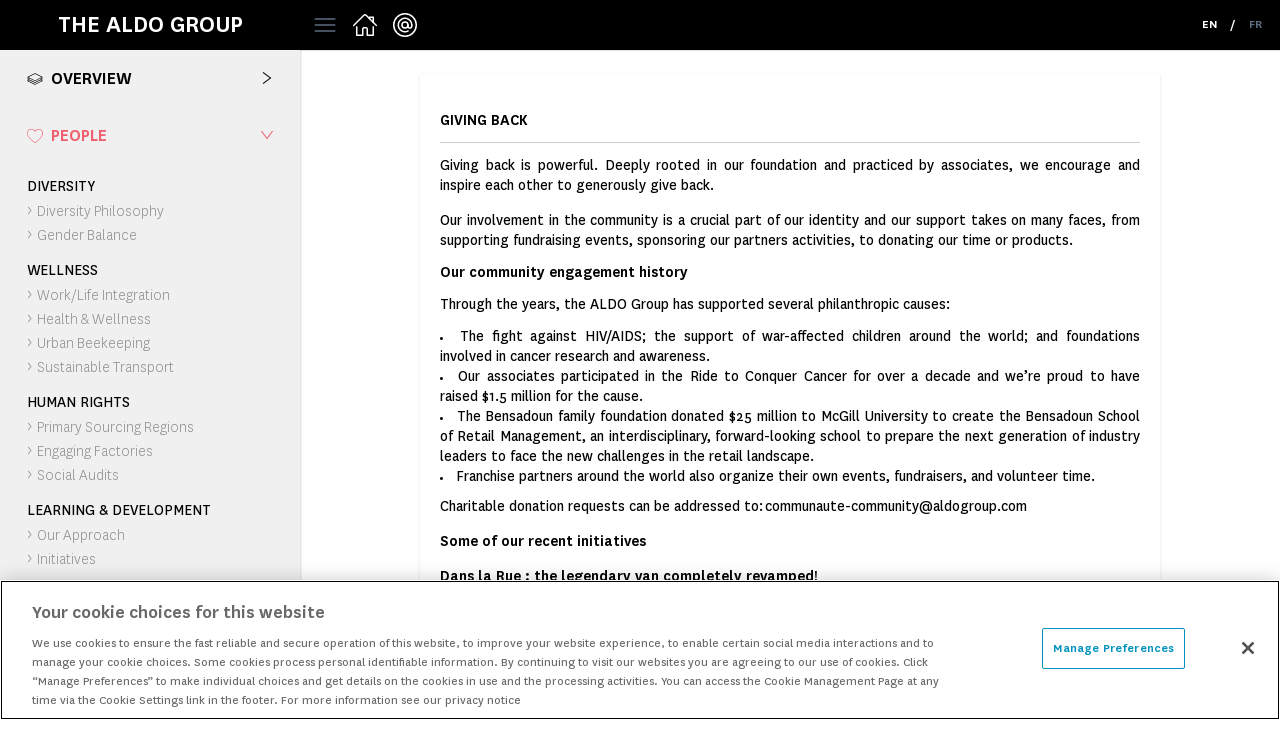

--- FILE ---
content_type: text/html; charset=utf-8
request_url: https://responsibility.aldogroup.com/indicators/people/community_engagement/giving_back
body_size: 10936
content:
<!DOCTYPE html><html><head><meta http-equiv="X-UA-Compatible" content="IE=edge"><base href="https://responsibility.aldogroup.com"><title>ALDO Group CSR</title><meta charset="utf-8"><meta name="description" content="Find out more about the ALDO Group’s commitment to our people and communities, environmental responsibility and ethical sourcing."><meta name="viewport" content="width=device-width, initial-scale=1.0, maximum-scale=1.0, user-scalable=0"><meta name="google-site-verification" content="zY6Bmx6DRF1O120QVC19w52qg5kBZG3BnGGs4DwQttY"><link href="/assets/ec6af0a366aee314a848a2a6b07efd120587e1ed/aldo.favicon.5ff5e90e28cf3b8bb04db7e8a12840ab.ico" rel="shortcut icon" type="image/x-icon"><link href="/assets/ec6af0a366aee314a848a2a6b07efd120587e1ed/aldo.indicators.468d508b261dc89e4f099d33170343cc.css" media="all" rel="stylesheet"><script src="/assets/ec6af0a366aee314a848a2a6b07efd120587e1ed/frontend.vendor.c678254ff9beba33bb7de4f220903577.js" defer="defer"></script><script src="/assets/ec6af0a366aee314a848a2a6b07efd120587e1ed/aldo.hooks.6224a1075e07634ad33db4ef4e9ff857.js" defer="defer"></script><script src="/assets/ec6af0a366aee314a848a2a6b07efd120587e1ed/frontend.indicators.b96f35541740fc10e997f7832d03bdc2.js" defer="defer"></script><meta name="csrf-param" content="authenticity_token"><meta name="csrf-token"><meta property="og:type" content="article"><meta property="og:title" content="GIVING BACK" data-react-helmet="true"><meta property="og:description" content="View the latest data of The ALDO Group on the Metrio platform" data-react-helmet="true"><meta property="og:url" content="https://responsibility.aldogroup.com/indicators/people/community_engagement/giving_back?locale=en" data-react-helmet="true"><meta property="og:image" content="https://responsibility.aldogroup.com/assets/social-piecharts.png" data-react-helmet="true"><meta name="twitter:card" content="summary_large_image"><meta name="twitter:title" content="GIVING BACK" data-react-helmet="true"><meta name="twitter:description" content="View the latest data of The ALDO Group on the Metrio platform" data-react-helmet="true"><meta name="twitter:image" content="https://responsibility.aldogroup.com/assets/social-piecharts.png" data-react-helmet="true"></head><body id="indicators-default"><script async src="https://www.googletagmanager.com/gtag/js?id=G-KMKQW8Q8DE"></script><script>window.dataLayer = window.dataLayer || [];
function gtag(){dataLayer.push(arguments);}
gtag('js', new Date());
gtag('config', 'G-KMKQW8Q8DE', { user_id: '' });gtag('config', 'UA-40277490-2', { user_id: '' });</script><script type="text/javascript" src="https://cdn.cookielaw.org/consent/0190a729-15fe-73b0-a95c-ba130b116f67/OtAutoBlock.js"></script><script type="text/javascript" src="https://cdn.cookielaw.org/scripttemplates/otSDKStub.js" charset="UTF-8" data-domain-script="0190a729-15fe-73b0-a95c-ba130b116f67"></script><script type="text/javascript">function OptanonWrapper() { }</script><script>window.Metrio = {"client":{"authentication":{"method":"default","public_sign_in":false,"sign_in_endpoint":null,"sign_out_endpoint":null,"sign_out_text":{"en":"Sign out","fr":"Déconnexion"},"user_not_found_message":{"en":"\n      <h2>The user does not exist in the account</h2>\n      <p>Contact your administrator for more information.</p>\n    ","fr":"\n      <h2>L'utilisateur n'existe pas dans le compte</h2>\n      <p>Contactez votre administrateur pour obtenir plus d'informations.</p>\n    "}},"menu":{"title":{"en":"THE ALDO GROUP","fr":"LE GROUPE ALDO"},"logo_url":{"en":null,"fr":null},"show_logo":false,"logo":{"en":null,"fr":null}},"header":{"locale":"all","quick_links":true,"home_logo":{"en":null,"fr":null}},"login":{"title":{"en":null,"fr":null},"show_logo":true,"logo":{"en":null,"fr":null}},"home":{"title":{"en":null,"fr":null},"logo":{"en":null,"fr":null},"logo_url":{"en":null,"fr":null},"background_video":{"enabled":true,"source_mp4":"https://cdn.metrio.net/clients/aldo/aldo-background.mp4","source_webm":"https://cdn.metrio.net/clients/aldo/aldo-background.webm"},"sections":{"animation":"slide_up","icon_background_color":"always","icon_color":"skip","text_color":"skip"}},"indicators_menu":{"position":"left","dropdowns":false,"section_open_icon":"ALDO_CARET","section_close_icon":"ALDO_CARET","indicators":{"active_color_element":"text","active_color_source":"section","enabled":true,"icons":"hidden"},"subsections":{"color":"skip","enabled":true,"icons":"hidden","open_indicator":"none","optional":false,"show_toggle":"hidden"},"sections":{"color":"hover","enabled":true,"icons":"left","open_indicator":"none","open_mode":"all","show_toggle":"always"}},"labels":[],"financial_year":{"month":2,"starts_previous_year":false,"format":"fy","admin_format":"fy","indicators_format":"fy","admin":{"en":"%{formatted_year}","fr":"%{formatted_year}"},"indicators":{"en":"%{formatted_year}","fr":"%{formatted_year}"}},"decimal_delimiter":{"admin":{"en":".","fr":"."},"indicators":{"en":".","fr":","}},"thousands_delimiter":{"admin":{"en":",","fr":" "},"indicators":{"en":",","fr":" "}},"dates":{"beginning_of_time":"1914-07-28","end_of_time":"2100-01-01"},"public_data_range":{"from":"1914-07-28","to":"2023-12-31"},"name":"aldo","meta_google_site_verification":"zY6Bmx6DRF1O120QVC19w52qg5kBZG3BnGGs4DwQttY","google_analytics":"UA-40277490-2","hotjar":null,"client_locked":true,"reminders":false,"campaigns":false,"product_home":true,"product_metrics":true,"product_tag_manager":true,"product_data_sources":true,"product_api_key":false,"product_user_management":true,"feature_data_sources_lists":true,"feature_data_sources_tasks":false,"feature_data_sources_relationships":false,"feature_metrics_data_access":true,"feature_use_metrics_processor":false,"feature_metrics_contributor_access":false,"feature_disclosure":false,"feature_elastic_search":true,"feature_tenant_service_config":false,"product_publishing":true,"product_one_report":false,"input_approbation":false,"input_approbation_roles":false,"hide_empty_filters":false,"hide_legacy_data_in":false,"hide_legacy_data_out":false,"hide_legacy_settings":false,"show_faq":false,"social_sharing":false,"indicators_states_filters":false,"header_metrio_logo":false,"progress":false,"indicators_show_notes":false,"indicators_show_attachments":false,"default_ignore_variation":false,"grid_explanation":true,"basic_users_management":false,"questionnaires":false,"max_users":10000,"audience":"public","approbation_default_period":"previous","progress_default_period":"previous","hide_indicator_filters":{"private":false,"public":false},"indicators_layout":["annotation","indicator","filters"],"locales":{"private":["en","fr"],"public":["en","fr"]},"parent":null,"watermarks":{"en":null,"fr":null},"can_export":{"private":false,"public":false},"data_entry_landing_page":"progress","cc_address":null,"timezone":-5,"month_format":"numbers","one_report_endpoint":"https://onereport.nasdaq.com","full_name":{"en":"The ALDO Group","fr":"Le Groupe ALDO"},"slogan":{"en":null,"fr":null},"labels_navigation":{"en":null,"fr":null},"meta_full_name":{"en":null,"fr":null},"meta_title":{"en":"ALDO Group CSR","fr":"Groupe ALDO RSE"},"meta_description":{"en":"Find out more about the ALDO Group’s commitment to our people and communities, environmental responsibility and ethical sourcing.","fr":"Apprenez-en plus sur le Groupe ALDO en matière d'engagement dans la communauté, de responsabilité environnementale et d'approvisionnement éthique."},"hostname":{"en":"responsibility.aldogroup.com","fr":"responsibility.aldogroup.com"},"copyright":{"en":"Content Copyright © The ALDO Group inc. - Platform Copyright © Metrio inc. 2026.","fr":"Content Copyright © The ALDO Group inc. - Platform Copyright © Metrio inc. 2026."},"mandate_expired_message":{"en":"\n      <h2>You do not have access</h2>\n      <p>Your mandate for Metrio has expired. Please contact your administrator if you have any questions.</p>\n    ","fr":"\n      <h2>Vous n'avez pas accès</h2>\n      <p>Votre mandat pour accéder à Metrio est expiré. Veuillez contacter votre administrateur si vous avez des questions.</p>\n    "},"client_locked_message":{"en":"\n      <h2>You do not have access</h2>\n      <p>Access to Metrio is temporarily suspended for all users. Please contact your administrator if you have any questions.</p>\n    ","fr":"\n      <h2>Vous n'avez pas accès</h2>\n      <p>L'accès à Metrio est temporairement suspendu pour tous les utilisateurs. Veuillez contacter votre administrateur si vous avez des questions.</p>\n    "},"refusal_email":{"en":null,"fr":null},"approbation_reminder_email":{"en":null,"fr":null},"data_reminder_email":{"en":null,"fr":null},"questionnaire_email":{"en":null,"fr":null}},"profile":{"id":null,"uuid":null,"roles":[],"impersonated":false,"avatar_url":null,"super_admin":false,"approval_role":"approbator","default_tags":[],"audience":"public","signed_in":false,"locale":"en","color":"#072573","full_name":null,"forced_locale":null,"can_approve_data":false,"can_write_data":false,"can_read_indicators":true,"can_export_data":false,"can_import_data":false,"can_manage_reports":false,"can_manage_config":false,"can_manage_subjects":false,"can_manage_users":false,"can_progress":false,"can_admin_progress":false,"can_access_global_progress":false,"can_access_campaigns":false,"can_access_metrics":false,"can_access_data_sources":false,"can_access_publishing":false,"can_manage_reminders":false,"can_manage_questionnaire_templates":false,"can_admin_questionnaires":false,"can_approve_questionnaires":false,"can_write_questionnaires":false,"hybrid_authentication_method":"default","email":null,"permissions":{"input_approbation_role":"approbator","mandate":null,"sign_in_path":"/","users":false,"campaigns":false,"data_sources":false,"metrics":false,"metrics_viewer":false,"metrics_administrator":false,"publishing":false,"reporting":false,"config_manager":false,"import_manager":false,"indicators_all":false,"indicators_states_filters":false,"indicator_config_all":false,"input_approbation_all":false,"progress_admin":false,"progress_user":false,"questionnaire_admin":false,"questionnaire_approbator":false,"questionnaire_user":false,"reminders":false,"subjects_all":false,"subject_config_all":false,"indicator_sections":[],"indicator_config_sections":[],"input_approbation_sections":[],"subject_sections":[],"subject_config_sections":[],"indicator_labels":[],"indicator_config_labels":[],"input_approbation_labels":[],"subject_labels":[],"subject_config_labels":[],"indicators":[],"indicator_config":[],"input_approbation":[],"subjects":[],"subject_config":[],"tags_read":{},"tags_write":{},"tags_approve":{}},"effective_permissions":{"input_approbation_role":"approbator","mandate":null,"sign_in_path":"/","users":false,"campaigns":false,"data_sources":false,"metrics":false,"metrics_viewer":false,"metrics_administrator":false,"publishing":false,"reporting":false,"config_manager":false,"import_manager":false,"indicators_all":false,"indicators_states_filters":false,"indicator_config_all":false,"input_approbation_all":false,"progress_admin":false,"progress_user":false,"questionnaire_admin":false,"questionnaire_approbator":false,"questionnaire_user":false,"reminders":false,"subjects_all":false,"subject_config_all":false,"indicator_sections":[],"indicator_config_sections":[],"input_approbation_sections":[],"subject_sections":[],"subject_config_sections":[],"indicator_labels":[],"indicator_config_labels":[],"input_approbation_labels":[],"subject_labels":[],"subject_config_labels":[],"indicators":[],"indicator_config":[],"input_approbation":[],"subjects":[],"subject_config":[],"tags_read":{},"tags_write":{},"tags_approve":{}}},"indicators":[{"key":"csr_brochure","path_key":"impact_report","icon":null,"hidden":false,"path":"/indicators/overview/introduction/impact_report","name":{"en":"Impact Report","fr":"Rapport d'Impact"},"full_name":{"en":"Impact Report","fr":"Rapport d'Impact"},"type":"qualitative","sub_type":"post","labels":[],"section":{"key":"governance_company_profile","path_key":"overview","color":"#000000","index":0,"icon":"ALDO_OVERVIEW","path":"/indicators/overview","name":{"en":"Overview","fr":"Aperçu"},"description":{"en":null,"fr":null},"top":true,"menu":true},"subsection":{"key":"introduction","path_key":null,"color":null,"index":0,"icon":"STREAMLINE_ICON_GAUGE_DASHBOARD","path":"/indicators/overview/introduction","name":{"en":"Corporate Social Responsibility","fr":"Responsabilité sociale d'entreprise"},"description":{"en":null,"fr":null},"top":false},"group":{}},{"key":"csr_philosophy","path_key":null,"icon":null,"hidden":false,"path":"/indicators/overview/introduction/csr_philosophy","name":{"en":"CSR Philosophy","fr":"Philosophie RSE"},"full_name":{"en":"CSR Philosophy","fr":"Philosophie RSE"},"type":"qualitative","sub_type":"post","labels":[],"section":{"key":"governance_company_profile","path_key":"overview","color":"#000000","index":0,"icon":"ALDO_OVERVIEW","path":"/indicators/overview","name":{"en":"Overview","fr":"Aperçu"},"description":{"en":null,"fr":null},"top":true,"menu":true},"subsection":{"key":"introduction","path_key":null,"color":null,"index":0,"icon":"STREAMLINE_ICON_GAUGE_DASHBOARD","path":"/indicators/overview/introduction","name":{"en":"Corporate Social Responsibility","fr":"Responsabilité sociale d'entreprise"},"description":{"en":null,"fr":null},"top":false},"group":{}},{"key":"key_highlights","path_key":null,"icon":null,"hidden":false,"path":"/indicators/overview/introduction/key_highlights","name":{"en":"Key Highlights","fr":"Faits saillants"},"full_name":{"en":"Key Highlights","fr":"Faits saillants"},"type":"qualitative","sub_type":"custom","labels":[],"section":{"key":"governance_company_profile","path_key":"overview","color":"#000000","index":0,"icon":"ALDO_OVERVIEW","path":"/indicators/overview","name":{"en":"Overview","fr":"Aperçu"},"description":{"en":null,"fr":null},"top":true,"menu":true},"subsection":{"key":"introduction","path_key":null,"color":null,"index":0,"icon":"STREAMLINE_ICON_GAUGE_DASHBOARD","path":"/indicators/overview/introduction","name":{"en":"Corporate Social Responsibility","fr":"Responsabilité sociale d'entreprise"},"description":{"en":null,"fr":null},"top":false},"group":{}},{"key":"materiality","path_key":null,"icon":null,"hidden":false,"path":"/indicators/overview/introduction/materiality","name":{"en":"Materiality","fr":"Analyse de pertinence"},"full_name":{"en":"Materiality","fr":"Analyse de pertinence"},"type":"qualitative","sub_type":"post","labels":[],"section":{"key":"governance_company_profile","path_key":"overview","color":"#000000","index":0,"icon":"ALDO_OVERVIEW","path":"/indicators/overview","name":{"en":"Overview","fr":"Aperçu"},"description":{"en":null,"fr":null},"top":true,"menu":true},"subsection":{"key":"introduction","path_key":null,"color":null,"index":0,"icon":"STREAMLINE_ICON_GAUGE_DASHBOARD","path":"/indicators/overview/introduction","name":{"en":"Corporate Social Responsibility","fr":"Responsabilité sociale d'entreprise"},"description":{"en":null,"fr":null},"top":false},"group":{}},{"key":"reporting","path_key":null,"icon":null,"hidden":false,"path":"/indicators/overview/introduction/reporting","name":{"en":"Reporting","fr":"Reddition de comptes"},"full_name":{"en":"Reporting","fr":"Reddition de comptes"},"type":"qualitative","sub_type":"post","labels":[],"section":{"key":"governance_company_profile","path_key":"overview","color":"#000000","index":0,"icon":"ALDO_OVERVIEW","path":"/indicators/overview","name":{"en":"Overview","fr":"Aperçu"},"description":{"en":null,"fr":null},"top":true,"menu":true},"subsection":{"key":"introduction","path_key":null,"color":null,"index":0,"icon":"STREAMLINE_ICON_GAUGE_DASHBOARD","path":"/indicators/overview/introduction","name":{"en":"Corporate Social Responsibility","fr":"Responsabilité sociale d'entreprise"},"description":{"en":null,"fr":null},"top":false},"group":{}},{"key":"diversity_philosophy","path_key":null,"icon":null,"hidden":false,"path":"/indicators/people/diversity/diversity_philosophy","name":{"en":"Diversity Philosophy","fr":"Philosophie de diversité"},"full_name":{"en":"Diversity Philosophy","fr":"Philosophie de diversité"},"type":"qualitative","sub_type":"post","labels":[],"section":{"key":"social_footprint","path_key":"people","color":"#EF5F6E","index":1,"icon":"ALDO_PEOPLE","path":"/indicators/people","name":{"en":"People","fr":"Gens"},"description":{"en":"Inspire a better tomorrow<br/>for our associates and communities","fr":"Inspirer un meilleur avenir<br/> pour nos associés et nos communautés"},"top":true,"menu":true},"subsection":{"key":"diversity","path_key":null,"color":null,"index":0,"icon":"STREAMLINE_ICON_GAUGE_DASHBOARD","path":"/indicators/people/diversity","name":{"en":"Diversity","fr":"Diversité"},"description":{"en":null,"fr":null},"top":false},"group":{}},{"key":"gender_balance","path_key":null,"icon":null,"hidden":false,"path":"/indicators/people/diversity/gender_balance","name":{"en":"Gender Balance","fr":"Équité entre les sexes"},"full_name":{"en":"Gender Balance","fr":"Équité entre les sexes"},"type":"graph","sub_type":"column","labels":[],"section":{"key":"social_footprint","path_key":"people","color":"#EF5F6E","index":1,"icon":"ALDO_PEOPLE","path":"/indicators/people","name":{"en":"People","fr":"Gens"},"description":{"en":"Inspire a better tomorrow<br/>for our associates and communities","fr":"Inspirer un meilleur avenir<br/> pour nos associés et nos communautés"},"top":true,"menu":true},"subsection":{"key":"diversity","path_key":null,"color":null,"index":0,"icon":"STREAMLINE_ICON_GAUGE_DASHBOARD","path":"/indicators/people/diversity","name":{"en":"Diversity","fr":"Diversité"},"description":{"en":null,"fr":null},"top":false},"group":{}},{"key":"associates_work_life_integration","path_key":null,"icon":null,"hidden":false,"path":"/indicators/people/wellness/associates_work_life_integration","name":{"en":"Work/Life Integration","fr":"Conciliation travail-vie"},"full_name":{"en":"Work/Life Integration","fr":"Conciliation travail-vie"},"type":"qualitative","sub_type":"post","labels":[],"section":{"key":"social_footprint","path_key":"people","color":"#EF5F6E","index":1,"icon":"ALDO_PEOPLE","path":"/indicators/people","name":{"en":"People","fr":"Gens"},"description":{"en":"Inspire a better tomorrow<br/>for our associates and communities","fr":"Inspirer un meilleur avenir<br/> pour nos associés et nos communautés"},"top":true,"menu":true},"subsection":{"key":"wellness","path_key":null,"color":null,"index":1,"icon":"STREAMLINE_ICON_GAUGE_DASHBOARD","path":"/indicators/people/wellness","name":{"en":"Wellness","fr":"Bien-être"},"description":{"en":null,"fr":null},"top":false},"group":{}},{"key":"our_approach","path_key":null,"icon":null,"hidden":false,"path":"/indicators/people/learning_development/our_approach","name":{"en":"Our Approach","fr":"Notre approche"},"full_name":{"en":"Our Approach","fr":"Notre approche"},"type":"qualitative","sub_type":"post","labels":[],"section":{"key":"social_footprint","path_key":"people","color":"#EF5F6E","index":1,"icon":"ALDO_PEOPLE","path":"/indicators/people","name":{"en":"People","fr":"Gens"},"description":{"en":"Inspire a better tomorrow<br/>for our associates and communities","fr":"Inspirer un meilleur avenir<br/> pour nos associés et nos communautés"},"top":true,"menu":true},"subsection":{"key":"learning_development","path_key":null,"color":null,"index":3,"icon":"STREAMLINE_ICON_GAUGE_DASHBOARD","path":"/indicators/people/learning_development","name":{"en":"Learning & Development","fr":"Formation et développement"},"description":{"en":null,"fr":null},"top":false},"group":{}},{"key":"giving_back","path_key":null,"icon":null,"hidden":false,"path":"/indicators/people/community_engagement/giving_back","name":{"en":"Giving Back","fr":"Redonner à la communauté"},"full_name":{"en":"Giving Back","fr":"Redonner à la communauté"},"type":"qualitative","sub_type":"post","labels":[],"section":{"key":"social_footprint","path_key":"people","color":"#EF5F6E","index":1,"icon":"ALDO_PEOPLE","path":"/indicators/people","name":{"en":"People","fr":"Gens"},"description":{"en":"Inspire a better tomorrow<br/>for our associates and communities","fr":"Inspirer un meilleur avenir<br/> pour nos associés et nos communautés"},"top":true,"menu":true},"subsection":{"key":"community_engagement","path_key":null,"color":null,"index":4,"icon":"STREAMLINE_ICON_GAUGE_DASHBOARD","path":"/indicators/people/community_engagement","name":{"en":"Community","fr":"Communauté"},"description":{"en":null,"fr":null},"top":false},"group":{}},{"key":"from_source_to_store","path_key":null,"icon":null,"hidden":false,"path":"/indicators/planet/product/from_source_to_store","name":{"en":"From Source to Store","fr":"De l'usine au magasin"},"full_name":{"en":"From Source to Store","fr":"De l'usine au magasin"},"type":"qualitative","sub_type":"post","labels":[],"section":{"key":"carbon_environmental_footprint","path_key":"planet","color":"#0082FF","index":2,"icon":"ALDO_PLANET","path":"/indicators/planet","name":{"en":"Planet","fr":"Planète"},"description":{"en":"Create and source products<br/>we love with positive intent","fr":"Créer et fabriquer des produits<br/> que l'on aime, animé d'une intention positive"},"top":true,"menu":true},"subsection":{"key":"product","path_key":null,"color":null,"index":1,"icon":"STREAMLINE_ICON_GAUGE_DASHBOARD","path":"/indicators/planet/product","name":{"en":"Product","fr":"Produits"},"description":{"en":null,"fr":null},"top":false},"group":{}},{"key":"leather_sourcing","path_key":null,"icon":null,"hidden":false,"path":"/indicators/planet/product/leather_sourcing","name":{"en":"Leather Sourcing","fr":"Approvisionnement en cuir"},"full_name":{"en":"Leather Sourcing","fr":"Approvisionnement en cuir"},"type":"qualitative","sub_type":"post","labels":[],"section":{"key":"carbon_environmental_footprint","path_key":"planet","color":"#0082FF","index":2,"icon":"ALDO_PLANET","path":"/indicators/planet","name":{"en":"Planet","fr":"Planète"},"description":{"en":"Create and source products<br/>we love with positive intent","fr":"Créer et fabriquer des produits<br/> que l'on aime, animé d'une intention positive"},"top":true,"menu":true},"subsection":{"key":"product","path_key":null,"color":null,"index":1,"icon":"STREAMLINE_ICON_GAUGE_DASHBOARD","path":"/indicators/planet/product","name":{"en":"Product","fr":"Produits"},"description":{"en":null,"fr":null},"top":false},"group":{}},{"key":"animal_welfare","path_key":null,"icon":null,"hidden":false,"path":"/indicators/planet/product/animal_welfare","name":{"en":"Animal Welfare","fr":"Bien-être animal"},"full_name":{"en":"Animal Welfare","fr":"Bien-être animal"},"type":"qualitative","sub_type":"post","labels":[],"section":{"key":"carbon_environmental_footprint","path_key":"planet","color":"#0082FF","index":2,"icon":"ALDO_PLANET","path":"/indicators/planet","name":{"en":"Planet","fr":"Planète"},"description":{"en":"Create and source products<br/>we love with positive intent","fr":"Créer et fabriquer des produits<br/> que l'on aime, animé d'une intention positive"},"top":true,"menu":true},"subsection":{"key":"product","path_key":null,"color":null,"index":1,"icon":"STREAMLINE_ICON_GAUGE_DASHBOARD","path":"/indicators/planet/product","name":{"en":"Product","fr":"Produits"},"description":{"en":null,"fr":null},"top":false},"group":{}},{"key":"news","path_key":null,"icon":null,"hidden":false,"path":"/indicators/overview/introduction/news","name":{"en":"News","fr":"Nouvelles"},"full_name":{"en":"News","fr":"Nouvelles"},"type":"qualitative","sub_type":"post","labels":[],"section":{"key":"governance_company_profile","path_key":"overview","color":"#000000","index":0,"icon":"ALDO_OVERVIEW","path":"/indicators/overview","name":{"en":"Overview","fr":"Aperçu"},"description":{"en":null,"fr":null},"top":true,"menu":true},"subsection":{"key":"introduction","path_key":null,"color":null,"index":0,"icon":"STREAMLINE_ICON_GAUGE_DASHBOARD","path":"/indicators/overview/introduction","name":{"en":"Corporate Social Responsibility","fr":"Responsabilité sociale d'entreprise"},"description":{"en":null,"fr":null},"top":false},"group":{}},{"key":"sustainable_packaging","path_key":null,"icon":null,"hidden":false,"path":"/indicators/planet/packaging/sustainable_packaging","name":{"en":"Sustainable Packaging","fr":"Emballage responsable"},"full_name":{"en":"Sustainable Packaging","fr":"Emballage responsable"},"type":"qualitative","sub_type":"post","labels":[],"section":{"key":"carbon_environmental_footprint","path_key":"planet","color":"#0082FF","index":2,"icon":"ALDO_PLANET","path":"/indicators/planet","name":{"en":"Planet","fr":"Planète"},"description":{"en":"Create and source products<br/>we love with positive intent","fr":"Créer et fabriquer des produits<br/> que l'on aime, animé d'une intention positive"},"top":true,"menu":true},"subsection":{"key":"packaging","path_key":null,"color":null,"index":3,"icon":"STREAMLINE_ICON_GAUGE_DASHBOARD","path":"/indicators/planet/packaging","name":{"en":"Packaging","fr":"Emballages"},"description":{"en":null,"fr":null},"top":false},"group":{}},{"key":"zero_waste_philosophy","path_key":null,"icon":null,"hidden":false,"path":"/indicators/planet/waste_management/zero_waste_philosophy","name":{"en":"Zero Waste Philosophy","fr":"Philosophie zéro déchet"},"full_name":{"en":"Zero Waste Philosophy","fr":"Philosophie zéro déchet"},"type":"qualitative","sub_type":"post","labels":[],"section":{"key":"carbon_environmental_footprint","path_key":"planet","color":"#0082FF","index":2,"icon":"ALDO_PLANET","path":"/indicators/planet","name":{"en":"Planet","fr":"Planète"},"description":{"en":"Create and source products<br/>we love with positive intent","fr":"Créer et fabriquer des produits<br/> que l'on aime, animé d'une intention positive"},"top":true,"menu":true},"subsection":{"key":"waste_management","path_key":null,"color":null,"index":4,"icon":"STREAMLINE_ICON_GAUGE_DASHBOARD","path":"/indicators/planet/waste_management","name":{"en":"Waste","fr":"Déchets"},"description":{"en":null,"fr":null},"top":false},"group":{}},{"key":"ethical_business_conduct","path_key":null,"icon":null,"hidden":false,"path":"/indicators/partnerships/ethics/ethical_business_conduct","name":{"en":"Ethical Business Conduct","fr":"Déontologie des affaires"},"full_name":{"en":"Ethical Business Conduct","fr":"Déontologie des affaires"},"type":"qualitative","sub_type":"post","labels":[],"section":{"key":"purpose","path_key":"partnerships","color":"#F9C232","index":3,"icon":"ALDO_PARTNERS","path":"/indicators/partnerships","name":{"en":"Responsible business","fr":"Entreprise responsable"},"description":{"en":"Engage our partners to instill<br/>our values and drive sustainable action","fr":"Promouvoir nos valeurs auprès de<br/>nos partenaires et mener des actions durables"},"top":true,"menu":true},"subsection":{"key":"ethics","path_key":null,"color":null,"index":0,"icon":"STREAMLINE_ICON_GAUGE_DASHBOARD","path":"/indicators/partnerships/ethics","name":{"en":"governance","fr":"Gouvernance"},"description":{"en":null,"fr":null},"top":false},"group":{}},{"key":"vendor_code_of_conduct","path_key":null,"icon":null,"hidden":false,"path":"/indicators/partnerships/ethics/vendor_code_of_conduct","name":{"en":"Vendor Code of Conduct","fr":"Code de conduite des fournisseurs"},"full_name":{"en":"Vendor Code of Conduct","fr":"Code de conduite des fournisseurs"},"type":"qualitative","sub_type":"post","labels":[],"section":{"key":"purpose","path_key":"partnerships","color":"#F9C232","index":3,"icon":"ALDO_PARTNERS","path":"/indicators/partnerships","name":{"en":"Responsible business","fr":"Entreprise responsable"},"description":{"en":"Engage our partners to instill<br/>our values and drive sustainable action","fr":"Promouvoir nos valeurs auprès de<br/>nos partenaires et mener des actions durables"},"top":true,"menu":true},"subsection":{"key":"ethics","path_key":null,"color":null,"index":0,"icon":"STREAMLINE_ICON_GAUGE_DASHBOARD","path":"/indicators/partnerships/ethics","name":{"en":"governance","fr":"Gouvernance"},"description":{"en":null,"fr":null},"top":false},"group":{}},{"key":"data_security","path_key":null,"icon":null,"hidden":false,"path":"/indicators/partnerships/ethics/data_security","name":{"en":"Data Security","fr":"Sécurité des données"},"full_name":{"en":"Data Security","fr":"Sécurité des données"},"type":"qualitative","sub_type":"post","labels":[],"section":{"key":"purpose","path_key":"partnerships","color":"#F9C232","index":3,"icon":"ALDO_PARTNERS","path":"/indicators/partnerships","name":{"en":"Responsible business","fr":"Entreprise responsable"},"description":{"en":"Engage our partners to instill<br/>our values and drive sustainable action","fr":"Promouvoir nos valeurs auprès de<br/>nos partenaires et mener des actions durables"},"top":true,"menu":true},"subsection":{"key":"ethics","path_key":null,"color":null,"index":0,"icon":"STREAMLINE_ICON_GAUGE_DASHBOARD","path":"/indicators/partnerships/ethics","name":{"en":"governance","fr":"Gouvernance"},"description":{"en":null,"fr":null},"top":false},"group":{}},{"key":"ethics_hotline","path_key":null,"icon":null,"hidden":false,"path":"/indicators/partnerships/ethics/ethics_hotline","name":{"en":"Ethics Hotline","fr":"Ligne éthique"},"full_name":{"en":"Ethics Hotline","fr":"Ligne éthique"},"type":"qualitative","sub_type":"post","labels":[],"section":{"key":"purpose","path_key":"partnerships","color":"#F9C232","index":3,"icon":"ALDO_PARTNERS","path":"/indicators/partnerships","name":{"en":"Responsible business","fr":"Entreprise responsable"},"description":{"en":"Engage our partners to instill<br/>our values and drive sustainable action","fr":"Promouvoir nos valeurs auprès de<br/>nos partenaires et mener des actions durables"},"top":true,"menu":true},"subsection":{"key":"ethics","path_key":null,"color":null,"index":0,"icon":"STREAMLINE_ICON_GAUGE_DASHBOARD","path":"/indicators/partnerships/ethics","name":{"en":"governance","fr":"Gouvernance"},"description":{"en":null,"fr":null},"top":false},"group":{}},{"key":"low_carbon_strategy","path_key":null,"icon":null,"hidden":false,"path":"/indicators/planet/carbon_footprint/low_carbon_strategy","name":{"en":"Net Zero by 2050","fr":"Net Zéro en 2050"},"full_name":{"en":"Net Zero by 2050","fr":"Net Zéro en 2050"},"type":"qualitative","sub_type":"post","labels":[],"section":{"key":"carbon_environmental_footprint","path_key":"planet","color":"#0082FF","index":2,"icon":"ALDO_PLANET","path":"/indicators/planet","name":{"en":"Planet","fr":"Planète"},"description":{"en":"Create and source products<br/>we love with positive intent","fr":"Créer et fabriquer des produits<br/> que l'on aime, animé d'une intention positive"},"top":true,"menu":true},"subsection":{"key":"carbon_footprint","path_key":null,"color":null,"index":0,"icon":"STREAMLINE_ICON_GAUGE_DASHBOARD","path":"/indicators/planet/carbon_footprint","name":{"en":"Climate","fr":"Climat"},"description":{"en":null,"fr":null},"top":false},"group":{}},{"key":"carbon_emissions_fix","path_key":null,"icon":null,"hidden":false,"path":"/indicators/planet/carbon_footprint/carbon_emissions_fix","name":{"en":"Carbon Footprint","fr":"Empreinte Carbone"},"full_name":{"en":"Carbon Footprint","fr":"Empreinte Carbone"},"type":"graph","sub_type":"column","labels":[],"section":{"key":"carbon_environmental_footprint","path_key":"planet","color":"#0082FF","index":2,"icon":"ALDO_PLANET","path":"/indicators/planet","name":{"en":"Planet","fr":"Planète"},"description":{"en":"Create and source products<br/>we love with positive intent","fr":"Créer et fabriquer des produits<br/> que l'on aime, animé d'une intention positive"},"top":true,"menu":true},"subsection":{"key":"carbon_footprint","path_key":null,"color":null,"index":0,"icon":"STREAMLINE_ICON_GAUGE_DASHBOARD","path":"/indicators/planet/carbon_footprint","name":{"en":"Climate","fr":"Climat"},"description":{"en":null,"fr":null},"top":false},"group":{}},{"key":"primary_sourcing_regions","path_key":null,"icon":null,"hidden":false,"path":"/indicators/people/sourcing/primary_sourcing_regions","name":{"en":"Primary Sourcing Regions","fr":"Régions d'approvisionnement principales"},"full_name":{"en":"Primary Sourcing Regions","fr":"Régions d'approvisionnement principales"},"type":"qualitative","sub_type":"post","labels":[],"section":{"key":"social_footprint","path_key":"people","color":"#EF5F6E","index":1,"icon":"ALDO_PEOPLE","path":"/indicators/people","name":{"en":"People","fr":"Gens"},"description":{"en":"Inspire a better tomorrow<br/>for our associates and communities","fr":"Inspirer un meilleur avenir<br/> pour nos associés et nos communautés"},"top":true,"menu":true},"subsection":{"key":"sourcing","path_key":null,"color":null,"index":2,"icon":"STREAMLINE_ICON_GAUGE_DASHBOARD","path":"/indicators/people/sourcing","name":{"en":"Human Rights","fr":"Droits Humains"},"description":{"en":null,"fr":null},"top":false},"group":{}},{"key":"engaging_factories","path_key":null,"icon":null,"hidden":false,"path":"/indicators/people/sourcing/engaging_factories","name":{"en":"Engaging Factories","fr":"Collaboration avec les usines"},"full_name":{"en":"Engaging Factories","fr":"Collaboration avec les usines"},"type":"qualitative","sub_type":"post","labels":[],"section":{"key":"social_footprint","path_key":"people","color":"#EF5F6E","index":1,"icon":"ALDO_PEOPLE","path":"/indicators/people","name":{"en":"People","fr":"Gens"},"description":{"en":"Inspire a better tomorrow<br/>for our associates and communities","fr":"Inspirer un meilleur avenir<br/> pour nos associés et nos communautés"},"top":true,"menu":true},"subsection":{"key":"sourcing","path_key":null,"color":null,"index":2,"icon":"STREAMLINE_ICON_GAUGE_DASHBOARD","path":"/indicators/people/sourcing","name":{"en":"Human Rights","fr":"Droits Humains"},"description":{"en":null,"fr":null},"top":false},"group":{}},{"key":"social_audits","path_key":null,"icon":null,"hidden":false,"path":"/indicators/people/sourcing/social_audits","name":{"en":"Social Audits","fr":"Audits sociaux"},"full_name":{"en":"Social Audits","fr":"Audits sociaux"},"type":"qualitative","sub_type":"post","labels":[],"section":{"key":"social_footprint","path_key":"people","color":"#EF5F6E","index":1,"icon":"ALDO_PEOPLE","path":"/indicators/people","name":{"en":"People","fr":"Gens"},"description":{"en":"Inspire a better tomorrow<br/>for our associates and communities","fr":"Inspirer un meilleur avenir<br/> pour nos associés et nos communautés"},"top":true,"menu":true},"subsection":{"key":"sourcing","path_key":null,"color":null,"index":2,"icon":"STREAMLINE_ICON_GAUGE_DASHBOARD","path":"/indicators/people/sourcing","name":{"en":"Human Rights","fr":"Droits Humains"},"description":{"en":null,"fr":null},"top":false},"group":{}},{"key":"environmental_assessments","path_key":null,"icon":null,"hidden":false,"path":"/indicators/planet/product/environmental_assessments","name":{"en":"Environmental Assessments","fr":"Évaluations environnementales"},"full_name":{"en":"Environmental Assessments","fr":"Évaluations environnementales"},"type":"qualitative","sub_type":"post","labels":[],"section":{"key":"carbon_environmental_footprint","path_key":"planet","color":"#0082FF","index":2,"icon":"ALDO_PLANET","path":"/indicators/planet","name":{"en":"Planet","fr":"Planète"},"description":{"en":"Create and source products<br/>we love with positive intent","fr":"Créer et fabriquer des produits<br/> que l'on aime, animé d'une intention positive"},"top":true,"menu":true},"subsection":{"key":"product","path_key":null,"color":null,"index":1,"icon":"STREAMLINE_ICON_GAUGE_DASHBOARD","path":"/indicators/planet/product","name":{"en":"Product","fr":"Produits"},"description":{"en":null,"fr":null},"top":false},"group":{}},{"key":"franchise_partners","path_key":null,"icon":null,"hidden":false,"path":"/indicators/partnerships/partners/franchise_partners","name":{"en":"Franchise Partners","fr":"Partenaires franchisés"},"full_name":{"en":"Franchise Partners","fr":"Partenaires franchisés"},"type":"qualitative","sub_type":"post","labels":[],"section":{"key":"purpose","path_key":"partnerships","color":"#F9C232","index":3,"icon":"ALDO_PARTNERS","path":"/indicators/partnerships","name":{"en":"Responsible business","fr":"Entreprise responsable"},"description":{"en":"Engage our partners to instill<br/>our values and drive sustainable action","fr":"Promouvoir nos valeurs auprès de<br/>nos partenaires et mener des actions durables"},"top":true,"menu":true},"subsection":{"key":"partners","path_key":null,"color":null,"index":1,"icon":"STREAMLINE_ICON_GAUGE_DASHBOARD","path":"/indicators/partnerships/partners","name":{"en":"Partnerships","fr":"Partenariats"},"description":{"en":null,"fr":null},"top":false},"group":{}},{"key":"associations","path_key":null,"icon":null,"hidden":false,"path":"/indicators/partnerships/partners/associations","name":{"en":"Associations","fr":"Associations"},"full_name":{"en":"Associations","fr":"Associations"},"type":"qualitative","sub_type":"post","labels":[],"section":{"key":"purpose","path_key":"partnerships","color":"#F9C232","index":3,"icon":"ALDO_PARTNERS","path":"/indicators/partnerships","name":{"en":"Responsible business","fr":"Entreprise responsable"},"description":{"en":"Engage our partners to instill<br/>our values and drive sustainable action","fr":"Promouvoir nos valeurs auprès de<br/>nos partenaires et mener des actions durables"},"top":true,"menu":true},"subsection":{"key":"partners","path_key":null,"color":null,"index":1,"icon":"STREAMLINE_ICON_GAUGE_DASHBOARD","path":"/indicators/partnerships/partners","name":{"en":"Partnerships","fr":"Partenariats"},"description":{"en":null,"fr":null},"top":false},"group":{}},{"key":"health_wellness","path_key":null,"icon":null,"hidden":false,"path":"/indicators/people/wellness/health_wellness","name":{"en":"Health & Wellness","fr":"Santé et bien-être"},"full_name":{"en":"Health & Wellness","fr":"Santé et bien-être"},"type":"qualitative","sub_type":"post","labels":[],"section":{"key":"social_footprint","path_key":"people","color":"#EF5F6E","index":1,"icon":"ALDO_PEOPLE","path":"/indicators/people","name":{"en":"People","fr":"Gens"},"description":{"en":"Inspire a better tomorrow<br/>for our associates and communities","fr":"Inspirer un meilleur avenir<br/> pour nos associés et nos communautés"},"top":true,"menu":true},"subsection":{"key":"wellness","path_key":null,"color":null,"index":1,"icon":"STREAMLINE_ICON_GAUGE_DASHBOARD","path":"/indicators/people/wellness","name":{"en":"Wellness","fr":"Bien-être"},"description":{"en":null,"fr":null},"top":false},"group":{}},{"key":"urban_beekeeping","path_key":"urban_beekeeping","icon":null,"hidden":false,"path":"/indicators/people/wellness/urban_beekeeping","name":{"en":"Urban Beekeeping","fr":"Apiculture urbaine"},"full_name":{"en":"Urban Beekeeping","fr":"Apiculture urbaine"},"type":"qualitative","sub_type":"post","labels":[],"section":{"key":"social_footprint","path_key":"people","color":"#EF5F6E","index":1,"icon":"ALDO_PEOPLE","path":"/indicators/people","name":{"en":"People","fr":"Gens"},"description":{"en":"Inspire a better tomorrow<br/>for our associates and communities","fr":"Inspirer un meilleur avenir<br/> pour nos associés et nos communautés"},"top":true,"menu":true},"subsection":{"key":"wellness","path_key":null,"color":null,"index":1,"icon":"STREAMLINE_ICON_GAUGE_DASHBOARD","path":"/indicators/people/wellness","name":{"en":"Wellness","fr":"Bien-être"},"description":{"en":null,"fr":null},"top":false},"group":{}},{"key":"ind_sustainable_transport","path_key":"sustainable_transport","icon":null,"hidden":false,"path":"/indicators/people/wellness/sustainable_transport","name":{"en":"Sustainable Transport","fr":"Transport durable"},"full_name":{"en":"Sustainable Transport","fr":"Transport durable"},"type":"qualitative","sub_type":"post","labels":[],"section":{"key":"social_footprint","path_key":"people","color":"#EF5F6E","index":1,"icon":"ALDO_PEOPLE","path":"/indicators/people","name":{"en":"People","fr":"Gens"},"description":{"en":"Inspire a better tomorrow<br/>for our associates and communities","fr":"Inspirer un meilleur avenir<br/> pour nos associés et nos communautés"},"top":true,"menu":true},"subsection":{"key":"wellness","path_key":null,"color":null,"index":1,"icon":"STREAMLINE_ICON_GAUGE_DASHBOARD","path":"/indicators/people/wellness","name":{"en":"Wellness","fr":"Bien-être"},"description":{"en":null,"fr":null},"top":false},"group":{}},{"key":"ind_initiatives","path_key":"initiatives","icon":null,"hidden":false,"path":"/indicators/people/learning_development/initiatives","name":{"en":"Initiatives","fr":"Initiatives"},"full_name":{"en":"Initiatives","fr":"Initiatives"},"type":"qualitative","sub_type":"post","labels":[],"section":{"key":"social_footprint","path_key":"people","color":"#EF5F6E","index":1,"icon":"ALDO_PEOPLE","path":"/indicators/people","name":{"en":"People","fr":"Gens"},"description":{"en":"Inspire a better tomorrow<br/>for our associates and communities","fr":"Inspirer un meilleur avenir<br/> pour nos associés et nos communautés"},"top":true,"menu":true},"subsection":{"key":"learning_development","path_key":null,"color":null,"index":3,"icon":"STREAMLINE_ICON_GAUGE_DASHBOARD","path":"/indicators/people/learning_development","name":{"en":"Learning & Development","fr":"Formation et développement"},"description":{"en":null,"fr":null},"top":false},"group":{}},{"key":"ind_volunteering","path_key":"volunteering","icon":null,"hidden":false,"path":"/indicators/people/community_engagement/volunteering","name":{"en":"Volunteering","fr":"Bénévolat"},"full_name":{"en":"Volunteering","fr":"Bénévolat"},"type":"qualitative","sub_type":"post","labels":[],"section":{"key":"social_footprint","path_key":"people","color":"#EF5F6E","index":1,"icon":"ALDO_PEOPLE","path":"/indicators/people","name":{"en":"People","fr":"Gens"},"description":{"en":"Inspire a better tomorrow<br/>for our associates and communities","fr":"Inspirer un meilleur avenir<br/> pour nos associés et nos communautés"},"top":true,"menu":true},"subsection":{"key":"community_engagement","path_key":null,"color":null,"index":4,"icon":"STREAMLINE_ICON_GAUGE_DASHBOARD","path":"/indicators/people/community_engagement","name":{"en":"Community","fr":"Communauté"},"description":{"en":null,"fr":null},"top":false},"group":{}},{"key":"ind_transport_efficiency","path_key":"transport_efficiency","icon":null,"hidden":false,"path":"/indicators/planet/carbon_footprint/transport_efficiency","name":{"en":"Our Initiatives","fr":"Nos Initiatives"},"full_name":{"en":"Our Initiatives","fr":"Nos Initiatives"},"type":"qualitative","sub_type":"post","labels":[],"section":{"key":"carbon_environmental_footprint","path_key":"planet","color":"#0082FF","index":2,"icon":"ALDO_PLANET","path":"/indicators/planet","name":{"en":"Planet","fr":"Planète"},"description":{"en":"Create and source products<br/>we love with positive intent","fr":"Créer et fabriquer des produits<br/> que l'on aime, animé d'une intention positive"},"top":true,"menu":true},"subsection":{"key":"carbon_footprint","path_key":null,"color":null,"index":0,"icon":"STREAMLINE_ICON_GAUGE_DASHBOARD","path":"/indicators/planet/carbon_footprint","name":{"en":"Climate","fr":"Climat"},"description":{"en":null,"fr":null},"top":false},"group":{}}],"labels":[],"indicator":{"key":"giving_back","path_key":null,"icon":null,"hidden":false,"path":"/indicators/people/community_engagement/giving_back","name":{"en":"Giving Back","fr":"Redonner à la communauté"},"full_name":{"en":"Giving Back","fr":"Redonner à la communauté"},"type":"qualitative","sub_type":"post","labels":[],"section":{"key":"social_footprint","path_key":"people","color":"#EF5F6E","index":1,"icon":"ALDO_PEOPLE","path":"/indicators/people","name":{"en":"People","fr":"Gens"},"description":{"en":"Inspire a better tomorrow<br/>for our associates and communities","fr":"Inspirer un meilleur avenir<br/> pour nos associés et nos communautés"},"top":true,"menu":true},"subsection":{"key":"community_engagement","path_key":null,"color":null,"index":4,"icon":"STREAMLINE_ICON_GAUGE_DASHBOARD","path":"/indicators/people/community_engagement","name":{"en":"Community","fr":"Communauté"},"description":{"en":null,"fr":null},"top":false},"group":{},"config":{"audience":"public","path_key":null,"hide_title":true,"hide_date_filters":false,"exportable":false,"filters_mode":"single","hide_filters":{"public":true,"private":false},"default_filters":{"public":{},"private":{}},"default_period_filters":{"public":"default","private":"default"},"filters":{"public":[],"private":[]},"html_content":{"before":{"en":null,"fr":null,"es":null,"pt":null,"it":null,"de":null,"uk":null,"pl":null,"ro":null,"sv":null,"zh":null},"after":{"en":null,"fr":null,"es":null,"pt":null,"it":null,"de":null,"uk":null,"pl":null,"ro":null,"sv":null,"zh":null}},"periods":[{"index":0,"comparative":false,"financial":true,"legend":false,"single":true,"key":"yearly"}],"title":{"en":"Community – Giving Back","fr":"Communauté – Redonner à la communauté"},"subjects":[],"subject":"giving_back_text"},"public_data_range":{"from":"1914-07-28","to":"2023-12-31"},"overrides":{"default_title":false,"title_period":false,"title_unit":false,"title_filters":[],"methodology":{"en":null,"fr":null},"custom_title":{"en":"GIVING BACK","fr":"REDONNER À LA COMMUNAUTÉ"}},"available_title_filters":[],"social_sharing":{"url":{"en":"https://responsibility.aldogroup.com/indicators/people/community_engagement/giving_back?locale=en","fr":"https://responsibility.aldogroup.com/indicators/people/community_engagement/giving_back?locale=fr"},"title":{"en":"GIVING BACK","fr":"REDONNER À LA COMMUNAUTÉ"},"image":{"en":"https://responsibility.aldogroup.com/assets/social-piecharts.png","fr":"https://responsibility.aldogroup.com/assets/social-piecharts.png"},"description":{"en":"View the latest data of The ALDO Group on the Metrio platform","fr":"View the latest data of Le Groupe ALDO on the Metrio platform"}},"can_manage":false,"can_edit":false,"has_data":true,"annotations":{"en":[],"fr":[]},"data":{"format":"auto","title":{"en":"GIVING BACK","fr":"REDONNER À LA COMMUNAUTÉ"},"unit":{},"content":{"en":[{"tags":[],"content":"<!DOCTYPE html PUBLIC \"-//W3C//DTD HTML 4.0 Transitional//EN\" \"http://www.w3.org/TR/REC-html40/loose.dtd\">\n<html><body>\n<p><span style=\"font-size:16px;\"><span style=\"font-family:National;\"><strong><span style=\"background-color:#ffffff;\">GIVING BACK</span></strong></span></span></p>\n\n<hr>\n<p style=\"margin: 0in 0in 0.0001pt; text-align: justify;\"><span style=\"font-size:16px;\"><span style=\"font-family:National;\"><span style=\"background:yellow\"><span style=\"background-color:#ffffff;\">Giving back is powerful. Deeply rooted in our foundation and practiced by associates, we encourage and inspire each other to generously give back. </span></span></span></span></p>\n\n<p style=\"margin: 0in 0in 0.0001pt; text-align: justify;\"> </p>\n\n<p style=\"text-align: justify;\"><span style=\"font-size:16px;\">Our involvement in the community is a crucial part of our identity and our support takes on many faces, from supporting fundraising events, sponsoring our partners activities, to donating our time or products. </span></p>\n\n<p><strong><span style=\"font-size:16px;\">Our community engagement history </span></strong></p>\n\n<p><span style=\"font-size:16px;\">Through the years, the ALDO Group has supported several philanthropic causes: </span></p>\n\n<ul>\n\t<li style=\"margin-top:0in; margin-right:0in; margin-bottom:.0001pt; text-align:justify\"><span style=\"font-size:16px;\"><span style=\"font-family:National;\"><span style=\"vertical-align:baseline\"><span style=\"background:yellow\"><span style=\"background-color:#ffffff;\">The fight against HIV/AIDS; the support of war-affected children around the world; and foundations involved in cancer research and awareness.</span></span></span></span></span></li>\n\t<li style=\"margin-top:0in; margin-right:0in; margin-bottom:.0001pt; text-align:justify\"><span style=\"font-size:16px;\"><span style=\"font-family:National;\"><span style=\"vertical-align:baseline\"><span style=\"background:yellow\"><span style=\"background-color:#ffffff;\">Our associates participated in the Ride to Conquer Cancer for over a decade and we’re proud to have raised $1.5 million for the cause.</span></span></span></span></span></li>\n\t<li style=\"margin-top:0in; margin-right:0in; margin-bottom:.0001pt; text-align:justify\"><span style=\"font-size:16px;\"><span style=\"font-family:National;\"><span style=\"vertical-align:baseline\"><span style=\"background:yellow\"><span style=\"background-color:#ffffff;\">The Bensadoun family foundation donated $25 million to McGill University to create the Bensadoun School of Retail Management, an interdisciplinary, forward-looking school to prepare the next generation of industry leaders to face the new challenges in the retail landscape.</span></span></span></span></span></li>\n\t<li style=\"margin-top:0in; margin-right:0in; margin-bottom:.0001pt; text-align:justify\"><span style=\"font-size:16px;\"><span style=\"font-family:National;\"><span style=\"vertical-align:baseline\"><span style=\"background:yellow\"><span style=\"background-color:#ffffff;\">Franchise partners around the world also organize their own events, fundraisers, and volunteer time.</span></span></span></span></span></li>\n</ul>\n\n<p style=\"margin-top:0in; margin-right:0in; margin-bottom:.0001pt; text-align:justify\"><span style=\"font-size:16px;\"><span style=\"font-family:National;\"><span style=\"background-color:#ffffff;\">Charitable donation requests can be addressed to: communaute-community@aldogroup.com</span></span></span></p>\n\n<p style=\"margin:0in; margin-bottom:.0001pt; text-align:justify; margin-right:0in; margin-left:0in\"> </p>\n\n<p style=\"margin:0in; margin-bottom:.0001pt; text-align:justify; margin-right:0in; margin-left:0in\"><span style=\"font-size:16px;\"><strong>Some of our recent initiatives </strong></span></p>\n\n<p style=\"margin:0in; margin-bottom:.0001pt; text-align:justify; margin-right:0in; margin-left:0in\"> </p>\n\n<p><strong><span style=\"font-size:16px;\">Dans la Rue : the legendary van completely revamped! </span></strong></p>\n\n<p style=\"text-align: justify;\"><span style=\"font-size:16px;\"><a href=\"https://danslarue.org/en/\">Dans la rue</a> is a non-profit organization in Montreal that works to provide street kids and at-risk youth with food, shelter, and support through outreach programs. With a goal of trying to give these young people what they need to get off the streets, they also offer prevention programs in hopes of helping youth beat the street. The ALDO Group’s relationship with Dans la rue, stretches back more than 20 years. </span></p>\n\n<p style=\"text-align: justify;\"><span style=\"font-size:16px;\">In 2019, 95 of our associates took part in the Purpose Ride, a charity bike ride organized by the ALDO Group. Together, they raised $104,570 to revamp the Dans la rue van which drives around Montreal and offers a warm meal and a helping hand to those that need it. The “new” vehicle hit the streets of Montreal in the fall of 2021. It is now more spacious, comfortable and pollutes 30% less! </span></p>\n\n<p style=\"text-align: justify;\"><span style=\"font-size:16px;\">Every 2 Fridays, the ALDO team participate in the van’s nighttime tours throughout the streets of Montreal and in the hot-dog activity on Wednesdays evening. </span></p>\n\n<p style=\"margin-top:0in; margin-right:0in; margin-bottom:16.0pt; margin-left:0in; text-align:justify\"><img height=\"530\" src=\"/data/ckeditor/aldo/pictures/6334a0bb8a43ae36b0863063/metrio_dans_la_rue.png\" width=\"800\"></p>\n\n<p><strong><span style=\"font-size:16px;\">25,000 items donated to fight against poverty </span></strong></p>\n\n<p style=\"text-align: justify;\"><span style=\"font-size:16px;\">In 2020, we made a major donation to Brands for Canada, an organization that helps people at risk or living in poverty. We donated 25,000 items, mostly shoes, handbags, accessories and shoe care products, came from our samples and surplus inventory. They were redistributed to more than 30 charitable organizations across Canada to help fight inequality and poverty. This would not have been possible without the dedication of our distribution centre associates. </span></p>\n\n<p><strong><span style=\"font-size:16px;\">The Breakfast Club : Feeding the potential of all children </span></strong></p>\n\n<p style=\"text-align: justify;\"><span style=\"font-size:16px;\">GLOBO has been an official partner of <a href=\"https://www.breakfastclubcanada.org/\">The Breakfast Club</a> since 2020. In the first year of the collaboration, though the sale of face coverings, Globo raised more than $12,000 for the organization. In 2021, they hit their ambitious goal of raising $25,000 was achieved, thanks to point-of-sale donations, net proceeds from the sale of reusable bags, and part of Banff Trail (a Globo private brand) shoe sales. In 2023, $16,000 was donated to the association. The funds raised help feed children in need before their day at school, so they can have an equal opportunity to learn and to reach their full potential. </span></p>\n\n<p> </p>\n</body></html>\n"}],"fr":[{"tags":[],"content":"<!DOCTYPE html PUBLIC \"-//W3C//DTD HTML 4.0 Transitional//EN\" \"http://www.w3.org/TR/REC-html40/loose.dtd\">\n<html><body>\n<p><span style=\"font-size:16px;\"><span style=\"font-family:National;\"><strong><span style=\"background-color:#ffffff;\">REDONNER À LA COMMUNAUTÉ</span></strong></span></span></p>\n\n<hr>\n<p style=\"margin:0in; margin-bottom:.0001pt; text-align:justify; margin-right:0in; margin-left:0in\"><span style=\"font-size:16px;\"><span style=\"font-family:National;\"><span lang=\"FR-CA\" style=\"border: none;\"><span style=\"background:yellow\"><span style=\"background-color:#ffffff;\">Redonner à la collectivité, c’est très puissant et c’est dans l’ADN de notre entreprise. Plusieurs de nos associés s’impliquent activement dans la communauté et on encourage tout le monde à s’en inspirer. </span></span></span></span></span></p>\n\n<p style=\"margin:0in; margin-bottom:.0001pt; text-align:justify; margin-right:0in; margin-left:0in\"> </p>\n\n<p style=\"margin:0in; margin-bottom:.0001pt; text-align:justify; margin-right:0in; margin-left:0in\"><span style=\"font-size:16px;\">Notre implication dans la communauté est un élément crucial de notre identité et notre soutien se manifeste de plusieurs façons : participation à des collectes de fonds, parrainage d’activités de partenaires et dons de nos produits ou de notre temps. </span></p>\n\n<p style=\"margin:0in; margin-bottom:.0001pt; text-align:justify; margin-right:0in; margin-left:0in\"> </p>\n\n<p><span style=\"font-size:16px;\"><strong>Une histoire d’engagement communautaire </strong></span></p>\n\n<p><span style=\"font-size:16px;\">Au fil des ans, le Groupe ALDO a soutenu plusieurs causes philanthropiques :  </span></p>\n\n<ul>\n\t<li><span style=\"font-size:16px;\">Nous avons entre autres appuyé des organismes de lutte contre le VIH/SIDA dès 1985, une organisation de soutien aux enfants de pays déchirés par la guerre et des fondations impliquées dans la recherche et la sensibilisation au cancer. </span></li>\n\t<li><span style=\"font-size:16px;\">Pendant plus d’une décennie, nos associés ont participé au Cyclo-défi contre le cancer et, durant cette période, nous sommes fiers d’avoir fait don de plus de 1,5 million de dollars pour cette cause. </span></li>\n\t<li><span style=\"font-size:16px;\">La famille Bensadoun a fait un don de 25 millions de dollars à l’Université McGill afin de créer l’École Bensadoun de commerce de détail. Cet établissement d’enseignement interdisciplinaire avant-gardiste prépare la prochaine génération de leaders de l’industrie du commerce de détail à faire face aux nouveaux défis. </span></li>\n\t<li><span style=\"font-size:16px;\">Nos partenaires franchisés de plusieurs pays à travers le monde organisent également des événements pour venir en aide à leur communauté. </span></li>\n</ul>\n\n<p><span style=\"font-size:16px;\"><span style=\"font-family:National;\"><span style=\"background-color:#ffffff;\">Toute demande de don peut être envoyée à :</span> communaute-community@aldogroup.com</span></span></p>\n\n<p><span style=\"font-size:16px;\"><strong>Quelques-unes de nos récentes initiatives  </strong></span></p>\n\n<p><strong><span style=\"font-size:16px;\">Dans la rue : la mythique roulotte revampée </span></strong></p>\n\n<p style=\"text-align: justify;\"><span style=\"font-size:16px;\"><a href=\"https://danslarue.org/\">Dans la rue</a> est un organisme communautaire de Montréal qui fournit aux jeunes sans-abri nourriture et soutien via des programmes d’aide. Leur but est d’essayer de donner aux jeunes ce dont ils ont besoin pour sortir de la rue. L’organisme offre également des programmes de prévention. Le Groupe ALDO et Dans la rue font équipe depuis plus de 20 ans! </span></p>\n\n<p style=\"text-align: justify;\"><span style=\"font-size:16px;\">En 2019, 95 de nos associés ont pris part au Parcours par ALDO, un événement cycliste caritatif. Ensemble, ils ont amassé 104 570 $ pour revamper la roulotte de Dans la rue. Plus spacieuse, confortable et 30 % moins polluante, la nouvelle roulotte a pris d’assaut les rues de Montréal à l’automne 2021, toujours dans le but d’offrir aux jeunes un endroit sûr pour passer du temps et prendre une bouchée. </span></p>\n\n<p style=\"text-align: justify;\"><span style=\"font-size:16px;\">Plusieurs associés du Groupe ALDO font également du bénévolat pour Dans la rue, en participant entre autres aux tournées de nuit de la roulotte tous les deux vendredis ou en participant à l’activité de préparation des hot-dogs pour la roulotte les mercredis soir. </span></p>\n\n<p><img height=\"530\" src=\"/data/ckeditor/aldo/pictures/6334999a8a43ae36aa862d3c/metrio_dans_la_rue.png\" width=\"800\"><br>\n<span style=\"font-size:16px;\"><strong>25 000 articles remis pour lutter contre la pauvreté </strong></span></p>\n\n<p style=\"text-align: justify;\"><span style=\"font-size:16px;\">En 2020, nous avons fait un don majeur à Brands for Canada, un organisme qui aide les personnes à risque ou qui vivent dans la pauvreté. Nous avons fait don de 25 000 articles, principalement des chaussures, sacs à main, accessoires et produits d’entretien, provenant de nos échantillons et de notre inventaire excédentaire. Ils ont été redistribués à plus de 30 organismes caritatifs à travers le Canada pour lutter contre les inégalités et la pauvreté. Ce don n’aurait pas été possible sans le dévouement des associés de notre centre de distribution. </span></p>\n\n<p><strong><span style=\"font-size:16px;\">Club des petits déjeuners : nourrir le potentiel de tous les enfants </span></strong></p>\n\n<p style=\"text-align: justify;\"><span style=\"font-size:16px;\">Globo est partenaire officiel du <a href=\"https://www.breakfastclubcanada.org/fr/home/\">Club des petits déjeuners</a> depuis 2020. Grâce à la vente de masques réutilisables, Globo a amassé plus de 12 000 $ dès la première année de la collaboration. En 2021, l’objectif ambitieux de récolter 25 000 $ a été atteint, notamment grâce à une campagne de dons à la caisse, la vente de sacs réutilisables ainsi qu’une contribution via la vente des produits de la marque Banff Trail (une marque maison de Globo). En 2023, 16 000$ ont été donné à l’association. Les fonds amassés contribuent à nourrir des enfants dans le besoin avant leur journée à l’école et leur offrent une chance égale d’apprendre et de réaliser pleinement leur potentiel. </span></p>\n\n<p style=\"text-align: justify;\"> </p>\n</body></html>\n"}]},"too_much":false,"filters":{}},"academic_months":{"quarterly":[2,5,8,11],"semesterly":[2,8]},"filters":{"period_index":{"id":"period_index","type":"choices","default":0,"name":{"en":"Period","fr":"Période"},"choices":[{"id":0,"type":"yearly","single":true,"comparative":false,"financial":true,"multiple_years":true,"name":{"en":"Yearly","fr":"Annuelle"}}]},"tags":[],"periods":[{"period_index":0,"state":null,"filters":[{"id":"year_start","type":"choices","default":"2018-02-01","name":{"en":"For","fr":"Pour"},"choices":[{"id":"2018-02-01","name":{"en":"2018","fr":"2018"}}]}]}]}}}</script><div class="ultimate-wrapper" id="indicators" data-lang="en"></div><script type="text/javascript" src="/_Incapsula_Resource?SWJIYLWA=719d34d31c8e3a6e6fffd425f7e032f3&ns=1&cb=1406469842" async></script></body></html>

--- FILE ---
content_type: text/css; charset=utf-8
request_url: https://responsibility.aldogroup.com/assets/ec6af0a366aee314a848a2a6b07efd120587e1ed/aldo.indicators.468d508b261dc89e4f099d33170343cc.css
body_size: 23742
content:
@charset "UTF-8";@font-face{font-family:ChronicleDisplay;src:url(ChronicleDisplay-Bold.25472cce71832980408e4399ecbf4b87.otf) format("opentype")}.react-datepicker__month-read-view--down-arrow,.react-datepicker__month-year-read-view--down-arrow,.react-datepicker__navigation-icon::before,.react-datepicker__year-read-view--down-arrow{border-color:#ccc;border-style:solid;border-width:3px 3px 0 0;content:"";display:block;height:9px;position:absolute;top:6px;width:9px}.react-datepicker-popper[data-placement^=bottom] .react-datepicker__triangle{fill:#f0f0f0;color:#f0f0f0;stroke:#aeaeae}.react-datepicker-popper[data-placement^=top] .react-datepicker__triangle{fill:#fff;color:#fff;stroke:#aeaeae}.react-datepicker-wrapper{display:inline-block;padding:0;border:0}.react-datepicker{font-family:National,Helvetica,Arial,sans-serif;font-size:.8rem;background-color:#fff;color:#000;border:1px solid #aeaeae;border-radius:.3rem;display:inline-block;position:relative;line-height:initial}.react-datepicker--time-only .react-datepicker__time-container{border-left:0}.react-datepicker--time-only .react-datepicker__time,.react-datepicker--time-only .react-datepicker__time-box{border-bottom-left-radius:.3rem;border-bottom-right-radius:.3rem}.react-datepicker-popper{z-index:1;line-height:0}.react-datepicker__header{text-align:center;background-color:#f0f0f0;border-bottom:1px solid #aeaeae;border-top-left-radius:.3rem;padding:8px 0;position:relative}.react-datepicker__header--time{padding-bottom:8px;padding-left:5px;padding-right:5px}.react-datepicker__header--time:not(.react-datepicker__header--time--only){border-top-left-radius:0}.react-datepicker__header:not(.react-datepicker__header--has-time-select){border-top-right-radius:.3rem}.react-datepicker__month-dropdown-container--scroll,.react-datepicker__month-dropdown-container--select,.react-datepicker__month-year-dropdown-container--scroll,.react-datepicker__month-year-dropdown-container--select,.react-datepicker__year-dropdown-container--scroll,.react-datepicker__year-dropdown-container--select{display:inline-block;margin:0 15px}.react-datepicker-time__header,.react-datepicker-year-header,.react-datepicker__current-month{margin-top:0;color:#000;font-weight:700;font-size:.944rem}.react-datepicker-time__header{text-overflow:ellipsis;white-space:nowrap;overflow:hidden}.react-datepicker__navigation{align-items:center;background:0 0;display:flex;justify-content:center;text-align:center;cursor:pointer;position:absolute;top:2px;padding:0;border:none;z-index:1;height:32px;width:32px;text-indent:-999em;overflow:hidden}.react-datepicker__navigation--previous{left:2px}.react-datepicker__navigation--next{right:2px}.react-datepicker__navigation--next--with-time:not(.react-datepicker__navigation--next--with-today-button){right:85px}.react-datepicker__navigation--years{position:relative;top:0;display:block;margin-left:auto;margin-right:auto}.react-datepicker__navigation--years-previous{top:4px}.react-datepicker__navigation--years-upcoming{top:-4px}.react-datepicker__navigation:hover ::before{border-color:#a6a6a6}.react-datepicker__navigation-icon{position:relative;top:-1px;font-size:20px;width:0}.react-datepicker__navigation-icon--next{left:-2px}.react-datepicker__navigation-icon--next::before{transform:rotate(45deg);left:-7px}.react-datepicker__navigation-icon--previous{right:-2px}.react-datepicker__navigation-icon--previous::before{transform:rotate(225deg);right:-7px}.react-datepicker__month-container{float:left}.react-datepicker__year{margin:.4rem;text-align:center}.react-datepicker__year-wrapper{display:flex;flex-wrap:wrap;max-width:180px}.react-datepicker__year .react-datepicker__year-text{display:inline-block;width:4rem;margin:2px}.react-datepicker__month{margin:.4rem;text-align:center}.react-datepicker__month .react-datepicker__month-text,.react-datepicker__month .react-datepicker__quarter-text{display:inline-block;width:4rem;margin:2px}.react-datepicker__input-time-container{clear:both;width:100%;float:left;margin:5px 0 10px 15px;text-align:left}.react-datepicker__input-time-container .react-datepicker-time__caption{display:inline-block}.react-datepicker__input-time-container .react-datepicker-time__input-container{display:inline-block}.react-datepicker__input-time-container .react-datepicker-time__input-container .react-datepicker-time__input{display:inline-block;margin-left:10px}.react-datepicker__input-time-container .react-datepicker-time__input-container .react-datepicker-time__input input{width:auto}.react-datepicker__input-time-container .react-datepicker-time__input-container .react-datepicker-time__input input[type=time]::-webkit-inner-spin-button,.react-datepicker__input-time-container .react-datepicker-time__input-container .react-datepicker-time__input input[type=time]::-webkit-outer-spin-button{-webkit-appearance:none;margin:0}.react-datepicker__input-time-container .react-datepicker-time__input-container .react-datepicker-time__input input[type=time]{-moz-appearance:textfield}.react-datepicker__input-time-container .react-datepicker-time__input-container .react-datepicker-time__delimiter{margin-left:5px;display:inline-block}.react-datepicker__time-container{float:right;border-left:1px solid #aeaeae;width:85px}.react-datepicker__time-container--with-today-button{display:inline;border:1px solid #aeaeae;border-radius:.3rem;position:absolute;right:-87px;top:0}.react-datepicker__time-container .react-datepicker__time{position:relative;background:#fff;border-bottom-right-radius:.3rem}.react-datepicker__time-container .react-datepicker__time .react-datepicker__time-box{width:85px;overflow-x:hidden;margin:0 auto;text-align:center;border-bottom-right-radius:.3rem}.react-datepicker__time-container .react-datepicker__time .react-datepicker__time-box ul.react-datepicker__time-list{list-style:none;margin:0;height:calc(195px + 1.7rem / 2);overflow-y:scroll;padding-right:0;padding-left:0;width:100%;box-sizing:content-box}.react-datepicker__time-container .react-datepicker__time .react-datepicker__time-box ul.react-datepicker__time-list li.react-datepicker__time-list-item{height:30px;padding:5px 10px;white-space:nowrap}.react-datepicker__time-container .react-datepicker__time .react-datepicker__time-box ul.react-datepicker__time-list li.react-datepicker__time-list-item:hover{cursor:pointer;background-color:#f0f0f0}.react-datepicker__time-container .react-datepicker__time .react-datepicker__time-box ul.react-datepicker__time-list li.react-datepicker__time-list-item--selected{background-color:#000;color:#fff;font-weight:700}.react-datepicker__time-container .react-datepicker__time .react-datepicker__time-box ul.react-datepicker__time-list li.react-datepicker__time-list-item--selected:hover{background-color:#000}.react-datepicker__time-container .react-datepicker__time .react-datepicker__time-box ul.react-datepicker__time-list li.react-datepicker__time-list-item--disabled{color:#ccc}.react-datepicker__time-container .react-datepicker__time .react-datepicker__time-box ul.react-datepicker__time-list li.react-datepicker__time-list-item--disabled:hover{cursor:default;background-color:transparent}.react-datepicker__week-number{color:#ccc;display:inline-block;width:1.7rem;line-height:1.7rem;text-align:center;margin:.166rem}.react-datepicker__week-number.react-datepicker__week-number--clickable{cursor:pointer}.react-datepicker__week-number.react-datepicker__week-number--clickable:not(.react-datepicker__week-number--selected,.react-datepicker__week-number--keyboard-selected):hover{border-radius:.3rem;background-color:#f0f0f0}.react-datepicker__week-number--selected{border-radius:.3rem;background-color:#000;color:#fff}.react-datepicker__week-number--selected:hover{background-color:#000}.react-datepicker__week-number--keyboard-selected{border-radius:.3rem;background-color:#1a1a1a;color:#fff}.react-datepicker__week-number--keyboard-selected:hover{background-color:#000}.react-datepicker__day-names{white-space:nowrap;margin-bottom:-8px}.react-datepicker__week{white-space:nowrap}.react-datepicker__day,.react-datepicker__day-name,.react-datepicker__time-name{color:#000;display:inline-block;width:1.7rem;line-height:1.7rem;text-align:center;margin:.166rem}.react-datepicker__day,.react-datepicker__month-text,.react-datepicker__quarter-text,.react-datepicker__year-text{cursor:pointer}.react-datepicker__day:hover,.react-datepicker__month-text:hover,.react-datepicker__quarter-text:hover,.react-datepicker__year-text:hover{border-radius:.3rem;background-color:#f0f0f0}.react-datepicker__day--today,.react-datepicker__month-text--today,.react-datepicker__quarter-text--today,.react-datepicker__year-text--today{font-weight:700}.react-datepicker__day--highlighted,.react-datepicker__month-text--highlighted,.react-datepicker__quarter-text--highlighted,.react-datepicker__year-text--highlighted{border-radius:.3rem;background-color:#3dcc4a;color:#fff}.react-datepicker__day--highlighted:hover,.react-datepicker__month-text--highlighted:hover,.react-datepicker__quarter-text--highlighted:hover,.react-datepicker__year-text--highlighted:hover{background-color:#32be3f}.react-datepicker__day--highlighted-custom-1,.react-datepicker__month-text--highlighted-custom-1,.react-datepicker__quarter-text--highlighted-custom-1,.react-datepicker__year-text--highlighted-custom-1{color:#ff00ff}.react-datepicker__day--highlighted-custom-2,.react-datepicker__month-text--highlighted-custom-2,.react-datepicker__quarter-text--highlighted-custom-2,.react-datepicker__year-text--highlighted-custom-2{color:green}.react-datepicker__day--holidays,.react-datepicker__month-text--holidays,.react-datepicker__quarter-text--holidays,.react-datepicker__year-text--holidays{position:relative;border-radius:.3rem;background-color:#ff6803;color:#fff}.react-datepicker__day--holidays .overlay,.react-datepicker__month-text--holidays .overlay,.react-datepicker__quarter-text--holidays .overlay,.react-datepicker__year-text--holidays .overlay{position:absolute;bottom:100%;left:50%;transform:translateX(-50%);background-color:#333;color:#fff;padding:4px;border-radius:4px;white-space:nowrap;visibility:hidden;opacity:0;transition:visibility 0s,opacity .3s ease-in-out}.react-datepicker__day--holidays:hover,.react-datepicker__month-text--holidays:hover,.react-datepicker__quarter-text--holidays:hover,.react-datepicker__year-text--holidays:hover{background-color:#cf5300}.react-datepicker__day--holidays:hover .overlay,.react-datepicker__month-text--holidays:hover .overlay,.react-datepicker__quarter-text--holidays:hover .overlay,.react-datepicker__year-text--holidays:hover .overlay{visibility:visible;opacity:1}.react-datepicker__day--in-range,.react-datepicker__day--in-selecting-range,.react-datepicker__day--selected,.react-datepicker__month-text--in-range,.react-datepicker__month-text--in-selecting-range,.react-datepicker__month-text--selected,.react-datepicker__quarter-text--in-range,.react-datepicker__quarter-text--in-selecting-range,.react-datepicker__quarter-text--selected,.react-datepicker__year-text--in-range,.react-datepicker__year-text--in-selecting-range,.react-datepicker__year-text--selected{border-radius:.3rem;background-color:#000;color:#fff}.react-datepicker__day--in-range:hover,.react-datepicker__day--in-selecting-range:hover,.react-datepicker__day--selected:hover,.react-datepicker__month-text--in-range:hover,.react-datepicker__month-text--in-selecting-range:hover,.react-datepicker__month-text--selected:hover,.react-datepicker__quarter-text--in-range:hover,.react-datepicker__quarter-text--in-selecting-range:hover,.react-datepicker__quarter-text--selected:hover,.react-datepicker__year-text--in-range:hover,.react-datepicker__year-text--in-selecting-range:hover,.react-datepicker__year-text--selected:hover{background-color:#000}.react-datepicker__day--keyboard-selected,.react-datepicker__month-text--keyboard-selected,.react-datepicker__quarter-text--keyboard-selected,.react-datepicker__year-text--keyboard-selected{border-radius:.3rem;background-color:#737373;color:#000}.react-datepicker__day--keyboard-selected:hover,.react-datepicker__month-text--keyboard-selected:hover,.react-datepicker__quarter-text--keyboard-selected:hover,.react-datepicker__year-text--keyboard-selected:hover{background-color:#000}.react-datepicker__day--in-selecting-range:not(.react-datepicker__day--in-range,.react-datepicker__month-text--in-range,.react-datepicker__quarter-text--in-range,.react-datepicker__year-text--in-range),.react-datepicker__month-text--in-selecting-range:not(.react-datepicker__day--in-range,.react-datepicker__month-text--in-range,.react-datepicker__quarter-text--in-range,.react-datepicker__year-text--in-range),.react-datepicker__quarter-text--in-selecting-range:not(.react-datepicker__day--in-range,.react-datepicker__month-text--in-range,.react-datepicker__quarter-text--in-range,.react-datepicker__year-text--in-range),.react-datepicker__year-text--in-selecting-range:not(.react-datepicker__day--in-range,.react-datepicker__month-text--in-range,.react-datepicker__quarter-text--in-range,.react-datepicker__year-text--in-range){background-color:rgba(0,0,0,.5)}.react-datepicker__month--selecting-range .react-datepicker__day--in-range:not(.react-datepicker__day--in-selecting-range,.react-datepicker__month-text--in-selecting-range,.react-datepicker__quarter-text--in-selecting-range,.react-datepicker__year-text--in-selecting-range),.react-datepicker__month--selecting-range .react-datepicker__month-text--in-range:not(.react-datepicker__day--in-selecting-range,.react-datepicker__month-text--in-selecting-range,.react-datepicker__quarter-text--in-selecting-range,.react-datepicker__year-text--in-selecting-range),.react-datepicker__month--selecting-range .react-datepicker__quarter-text--in-range:not(.react-datepicker__day--in-selecting-range,.react-datepicker__month-text--in-selecting-range,.react-datepicker__quarter-text--in-selecting-range,.react-datepicker__year-text--in-selecting-range),.react-datepicker__month--selecting-range .react-datepicker__year-text--in-range:not(.react-datepicker__day--in-selecting-range,.react-datepicker__month-text--in-selecting-range,.react-datepicker__quarter-text--in-selecting-range,.react-datepicker__year-text--in-selecting-range),.react-datepicker__year--selecting-range .react-datepicker__day--in-range:not(.react-datepicker__day--in-selecting-range,.react-datepicker__month-text--in-selecting-range,.react-datepicker__quarter-text--in-selecting-range,.react-datepicker__year-text--in-selecting-range),.react-datepicker__year--selecting-range .react-datepicker__month-text--in-range:not(.react-datepicker__day--in-selecting-range,.react-datepicker__month-text--in-selecting-range,.react-datepicker__quarter-text--in-selecting-range,.react-datepicker__year-text--in-selecting-range),.react-datepicker__year--selecting-range .react-datepicker__quarter-text--in-range:not(.react-datepicker__day--in-selecting-range,.react-datepicker__month-text--in-selecting-range,.react-datepicker__quarter-text--in-selecting-range,.react-datepicker__year-text--in-selecting-range),.react-datepicker__year--selecting-range .react-datepicker__year-text--in-range:not(.react-datepicker__day--in-selecting-range,.react-datepicker__month-text--in-selecting-range,.react-datepicker__quarter-text--in-selecting-range,.react-datepicker__year-text--in-selecting-range){background-color:#f0f0f0;color:#000}.react-datepicker__day--disabled,.react-datepicker__month-text--disabled,.react-datepicker__quarter-text--disabled,.react-datepicker__year-text--disabled{cursor:default;color:#ccc}.react-datepicker__day--disabled:hover,.react-datepicker__month-text--disabled:hover,.react-datepicker__quarter-text--disabled:hover,.react-datepicker__year-text--disabled:hover{background-color:transparent}.react-datepicker__day--disabled .overlay,.react-datepicker__month-text--disabled .overlay,.react-datepicker__quarter-text--disabled .overlay,.react-datepicker__year-text--disabled .overlay{position:absolute;bottom:70%;left:50%;transform:translateX(-50%);background-color:#333;color:#fff;padding:4px;border-radius:4px;white-space:nowrap;visibility:hidden;opacity:0;transition:visibility 0s,opacity .3s ease-in-out}.react-datepicker__input-container{position:relative;display:inline-block;width:100%}.react-datepicker__input-container .react-datepicker__calendar-icon{position:absolute;padding:.5rem;box-sizing:content-box}.react-datepicker__view-calendar-icon input{padding:6px 10px 5px 25px}.react-datepicker__month-read-view,.react-datepicker__month-year-read-view,.react-datepicker__year-read-view{border:1px solid transparent;border-radius:.3rem;position:relative}.react-datepicker__month-read-view:hover,.react-datepicker__month-year-read-view:hover,.react-datepicker__year-read-view:hover{cursor:pointer}.react-datepicker__month-read-view:hover .react-datepicker__month-read-view--down-arrow,.react-datepicker__month-read-view:hover .react-datepicker__year-read-view--down-arrow,.react-datepicker__month-year-read-view:hover .react-datepicker__month-read-view--down-arrow,.react-datepicker__month-year-read-view:hover .react-datepicker__year-read-view--down-arrow,.react-datepicker__year-read-view:hover .react-datepicker__month-read-view--down-arrow,.react-datepicker__year-read-view:hover .react-datepicker__year-read-view--down-arrow{border-top-color:#b3b3b3}.react-datepicker__month-read-view--down-arrow,.react-datepicker__month-year-read-view--down-arrow,.react-datepicker__year-read-view--down-arrow{transform:rotate(135deg);right:-16px;top:0}.react-datepicker__month-dropdown,.react-datepicker__month-year-dropdown,.react-datepicker__year-dropdown{background-color:#f0f0f0;position:absolute;width:50%;left:25%;top:30px;z-index:1;text-align:center;border-radius:.3rem;border:1px solid #aeaeae}.react-datepicker__month-dropdown:hover,.react-datepicker__month-year-dropdown:hover,.react-datepicker__year-dropdown:hover{cursor:pointer}.react-datepicker__month-dropdown--scrollable,.react-datepicker__month-year-dropdown--scrollable,.react-datepicker__year-dropdown--scrollable{height:150px;overflow-y:scroll}.react-datepicker__month-option,.react-datepicker__month-year-option,.react-datepicker__year-option{line-height:20px;width:100%;display:block;margin-left:auto;margin-right:auto}.react-datepicker__month-option:first-of-type,.react-datepicker__month-year-option:first-of-type,.react-datepicker__year-option:first-of-type{border-top-left-radius:.3rem;border-top-right-radius:.3rem}.react-datepicker__month-option:last-of-type,.react-datepicker__month-year-option:last-of-type,.react-datepicker__year-option:last-of-type{-webkit-user-select:none;-moz-user-select:none;-ms-user-select:none;user-select:none;border-bottom-left-radius:.3rem;border-bottom-right-radius:.3rem}.react-datepicker__month-option:hover,.react-datepicker__month-year-option:hover,.react-datepicker__year-option:hover{background-color:#ccc}.react-datepicker__month-option:hover .react-datepicker__navigation--years-upcoming,.react-datepicker__month-year-option:hover .react-datepicker__navigation--years-upcoming,.react-datepicker__year-option:hover .react-datepicker__navigation--years-upcoming{border-bottom-color:#b3b3b3}.react-datepicker__month-option:hover .react-datepicker__navigation--years-previous,.react-datepicker__month-year-option:hover .react-datepicker__navigation--years-previous,.react-datepicker__year-option:hover .react-datepicker__navigation--years-previous{border-top-color:#b3b3b3}.react-datepicker__month-option--selected,.react-datepicker__month-year-option--selected,.react-datepicker__year-option--selected{position:absolute;left:15px}.react-datepicker__close-icon{cursor:pointer;background-color:transparent;border:0;outline:0;padding:0 6px 0 0;position:absolute;top:0;right:0;height:100%;display:table-cell;vertical-align:middle}.react-datepicker__close-icon::after{cursor:pointer;background-color:#000;color:#fff;border-radius:50%;height:16px;width:16px;padding:2px;font-size:12px;line-height:1;text-align:center;display:table-cell;vertical-align:middle;content:"×"}.react-datepicker__close-icon--disabled{cursor:default}.react-datepicker__close-icon--disabled::after{cursor:default;background-color:#ccc}.react-datepicker__today-button{background:#f0f0f0;border-top:1px solid #aeaeae;cursor:pointer;text-align:center;font-weight:700;padding:5px 0;clear:left}.react-datepicker__portal{position:fixed;width:100vw;height:100vh;background-color:rgba(0,0,0,.8);left:0;top:0;justify-content:center;align-items:center;display:flex;z-index:2147483647}.react-datepicker__portal .react-datepicker__day,.react-datepicker__portal .react-datepicker__day-name,.react-datepicker__portal .react-datepicker__time-name{width:3rem;line-height:3rem}@media (max-width:400px),(max-height:550px){.react-datepicker__portal .react-datepicker__day,.react-datepicker__portal .react-datepicker__day-name,.react-datepicker__portal .react-datepicker__time-name{width:2rem;line-height:2rem}}.react-datepicker__portal .react-datepicker-time__header,.react-datepicker__portal .react-datepicker__current-month{font-size:1.44rem}.react-datepicker__children-container{width:13.8rem;margin:.4rem;padding-right:.2rem;padding-left:.2rem;height:auto}.react-datepicker__aria-live{position:absolute;clip-path:circle(0);border:0;height:1px;margin:-1px;overflow:hidden;padding:0;width:1px;white-space:nowrap}.react-datepicker__calendar-icon{width:1em;height:1em;vertical-align:-.125em}.slick-slider{position:relative;display:block;box-sizing:border-box;-webkit-user-select:none;-moz-user-select:none;-ms-user-select:none;user-select:none;-webkit-touch-callout:none;-khtml-user-select:none;touch-action:pan-y;-webkit-tap-highlight-color:transparent}.slick-list{position:relative;display:block;overflow:hidden;margin:0;padding:0}.slick-list:focus{outline:0}.slick-list.dragging{cursor:pointer;cursor:hand}.slick-slider .slick-list,.slick-slider .slick-track{transform:translate3d(0,0,0)}.slick-track{position:relative;top:0;left:0;display:block;margin-left:auto;margin-right:auto}.slick-track:after,.slick-track:before{display:table;content:""}.slick-track:after{clear:both}.slick-loading .slick-track{visibility:hidden}.slick-slide{display:none;float:left;height:100%;min-height:1px}[dir=rtl] .slick-slide{float:right}.slick-slide img{display:block}.slick-slide.slick-loading img{display:none}.slick-slide.dragging img{pointer-events:none}.slick-initialized .slick-slide{display:block}.slick-loading .slick-slide{visibility:hidden}.slick-vertical .slick-slide{display:block;height:auto;border:1px solid transparent}.slick-arrow.slick-hidden{display:none}.slick-loading .slick-list{background:#fff url(ajax-loader.gif) center center no-repeat}@font-face{font-family:slick;font-weight:400;font-style:normal;src:url(fonts/slick.eot);src:url(fonts/slick.eot?#iefix) format("embedded-opentype"),url(fonts/slick.woff) format("woff"),url(fonts/slick.ttf) format("truetype"),url(fonts/slick.svg#slick) format("svg")}.slick-next,.slick-prev{font-size:0;line-height:0;position:absolute;top:50%;display:block;width:20px;height:20px;padding:0;transform:translate(0,-50%);cursor:pointer;color:transparent;border:none;outline:0;background:0 0}.slick-next:focus,.slick-next:hover,.slick-prev:focus,.slick-prev:hover{color:transparent;outline:0;background:0 0}.slick-next:focus:before,.slick-next:hover:before,.slick-prev:focus:before,.slick-prev:hover:before{opacity:1}.slick-next.slick-disabled:before,.slick-prev.slick-disabled:before{opacity:.25}.slick-next:before,.slick-prev:before{font-family:slick;font-size:20px;line-height:1;opacity:.75;color:#fff;-webkit-font-smoothing:antialiased;-moz-osx-font-smoothing:grayscale}.slick-prev{left:-25px}[dir=rtl] .slick-prev{right:-25px;left:auto}.slick-prev:before{content:"←"}[dir=rtl] .slick-prev:before{content:"→"}.slick-next{right:-25px}[dir=rtl] .slick-next{right:auto;left:-25px}.slick-next:before{content:"→"}[dir=rtl] .slick-next:before{content:"←"}.slick-dotted.slick-slider{margin-bottom:30px}.slick-dots{position:absolute;bottom:-25px;display:block;width:100%;padding:0;margin:0;list-style:none;text-align:center}.slick-dots li{position:relative;display:inline-block;width:20px;height:20px;margin:0 5px;padding:0;cursor:pointer}.slick-dots li button{font-size:0;line-height:0;display:block;width:20px;height:20px;padding:5px;cursor:pointer;color:transparent;border:0;outline:0;background:0 0}.slick-dots li button:focus,.slick-dots li button:hover{outline:0}.slick-dots li button:focus:before,.slick-dots li button:hover:before{opacity:1}.slick-dots li button:before{font-family:slick;font-size:6px;line-height:20px;position:absolute;top:0;left:0;width:20px;height:20px;content:"•";text-align:center;opacity:.25;color:#000;-webkit-font-smoothing:antialiased;-moz-osx-font-smoothing:grayscale}.slick-dots li.slick-active button:before{opacity:.75;color:#000}@font-face{font-family:ChronicleDisplay;src:url(ChronicleDisplay-Bold.25472cce71832980408e4399ecbf4b87.otf) format("opentype")}.user-defined-content h2{font-size:16px;margin-bottom:6px}.user-defined-content h3{font-size:14px;margin-bottom:4px}.user-defined-content ul{list-style-position:inside;margin-bottom:10px}.user-defined-content p{margin-bottom:1em}.user-defined-content sub,.user-defined-content sup{font-size:.6em;line-height:1;vertical-align:super}.user-defined-content sub{vertical-align:sub}.user-defined-content ol{padding-left:17px}.user-defined-content img{max-width:100%;height:auto!important}.user-defined-content .btn.submit{color:#fff}.user-defined-content .ck-columns{display:flex;justify-content:space-between}.user-defined-content .ck-column{flex:1;padding-left:12px;padding-right:12px}.user-defined-content .ck-column:first-child{padding-left:0}.user-defined-content .ck-column:last-child{padding-right:0}@media (min-width:768px){.user-defined-content .col-sm-4,.user-defined-content .col-sm-8{float:left}.user-defined-content .col-sm-8{width:66.66666667%}.user-defined-content .col-sm-4{width:33.33333333%}}.user-defined-content .col-sm-4,.user-defined-content .col-sm-8{position:relative;min-height:1px;padding-right:15px;padding-left:15px}.user-defined-content .text-center{text-align:center}.user-defined-content .modal-body{position:relative;padding:15px}.user-defined-content .modal-footer{padding:15px;text-align:right;border-top:1px solid #e5e5e5}.user-defined-content .modal-footer .btn+.btn{margin-bottom:0;margin-left:5px}.user-defined-content .modal-footer .btn-group .btn+.btn{margin-left:-1px}.user-defined-content .modal-footer .btn-block+.btn-block{margin-left:0}.user-defined-content .modal-footer::after,.user-defined-content .modal-footer::before{display:table;content:" "}.user-defined-content .modal-footer::after{clear:both}.user-defined-content .well{min-height:20px;padding:19px;margin-bottom:20px;background-color:#f5f5f5;border:1px solid #e3e3e3;border-radius:4px;box-shadow:inset 0 1px 1px rgba(0,0,0,.05)}.user-defined-content .well blockquote{border-color:#ddd;border-color:rgba(0,0,0,.15)}.user-defined-content .table{border-collapse:collapse!important}.user-defined-content .table td,.user-defined-content .table th{background-color:#fff}.user-defined-content .table{width:100%;max-width:100%;margin-bottom:20px}.user-defined-content .table>tbody>tr>td,.user-defined-content .table>tbody>tr>th,.user-defined-content .table>tfoot>tr>td,.user-defined-content .table>tfoot>tr>th,.user-defined-content .table>thead>tr>td,.user-defined-content .table>thead>tr>th{padding:8px;line-height:1.42857143;vertical-align:top;border-top:1px solid #ddd}.user-defined-content .table>thead>tr>th{vertical-align:bottom;border-bottom:2px solid #ddd}.user-defined-content .table>caption+thead>tr:first-child>td,.user-defined-content .table>caption+thead>tr:first-child>th,.user-defined-content .table>colgroup+thead>tr:first-child>td,.user-defined-content .table>colgroup+thead>tr:first-child>th,.user-defined-content .table>thead:first-child>tr:first-child>td,.user-defined-content .table>thead:first-child>tr:first-child>th{border-top:0}.user-defined-content .table>tbody+tbody{border-top:2px solid #ddd}.user-defined-content .table .table{background-color:#fff}.user-defined-content .table-bordered{border:1px solid #ddd}.user-defined-content .table-bordered>tbody>tr>td,.user-defined-content .table-bordered>tbody>tr>th,.user-defined-content .table-bordered>tfoot>tr>td,.user-defined-content .table-bordered>tfoot>tr>th,.user-defined-content .table-bordered>thead>tr>td,.user-defined-content .table-bordered>thead>tr>th{border:1px solid #ddd}.user-defined-content .table-bordered>thead>tr>td,.user-defined-content .table-bordered>thead>tr>th{border-bottom-width:2px}.user-defined-content .table-striped>tbody>tr:nth-of-type(odd){background-color:#f9f9f9}.user-defined-content .btn{display:inline-block;padding:6px 12px;margin-bottom:0;font-size:14px;font-weight:400;line-height:1.42857143;text-align:center;white-space:nowrap;vertical-align:middle;touch-action:manipulation;cursor:pointer;-webkit-user-select:none;-moz-user-select:none;-ms-user-select:none;user-select:none;background-image:none;border:1px solid transparent;border-radius:4px}.user-defined-content .btn.active.focus,.user-defined-content .btn.active:focus,.user-defined-content .btn.focus,.user-defined-content .btn:active.focus,.user-defined-content .btn:active:focus,.user-defined-content .btn:focus{outline:5px auto -webkit-focus-ring-color;outline-offset:-2px}.user-defined-content .btn.focus,.user-defined-content .btn:focus,.user-defined-content .btn:hover{color:#333;text-decoration:none}.user-defined-content .btn.active,.user-defined-content .btn:active{background-image:none;outline:0;box-shadow:inset 0 3px 5px rgba(0,0,0,.125)}.user-defined-content .btn{box-shadow:0 1px 2px rgba(0,0,0,.1);border:1px solid #ddd;border-radius:4px;cursor:pointer;display:inline-block;font-size:11px;font-weight:700;height:26px;line-height:26px;margin-bottom:8px;text-align:center;width:180px;padding:0}.user-defined-content .btn:hover{background:#fff;border-color:#e6e8e8;box-shadow:none}.user-defined-content .row{margin-right:-15px;margin-left:-15px}.user-defined-content .row::after,.user-defined-content .row::before{display:table;content:" "}.user-defined-content .row::after{clear:both}@font-face{font-family:National;font-weight:400;src:url(National-Regular.73366d2e69a48c15725af333edc7bb63.eot?) format("eot"),url(National-Regular.ec786c6a434e047996871ca8a928f015.woff2) format("woff2"),url(National-Regular.204146e54285226f6b04f478525f74fd.woff) format("woff"),url(National-Regular.7be465422c2c22869d58bd7706489c72.ttf) format("truetype"),url(National-Regular.dccf6a6fdb3e6956fc734c1e6b24f85f.svg#National) format("svg")}@font-face{font-family:National;font-weight:300;src:url(National-Light.93ec4656c4950e4e865909aca8b5cc7e.eot?) format("eot"),url(National-Light.6ab249740a36522b8e46dd9f4091dab3.woff2) format("woff2"),url(National-Light.dde5d7658040327d6e4c1f51191151ad.woff) format("woff"),url(National-Light.e12c63f91d7264cd4be247f7b2267f08.ttf) format("truetype"),url(National-Light.f5db6b5cd88042def2e18606872c7859.svg#National) format("svg")}@font-face{font-family:National;font-weight:600;src:url(National-Semibold.b88eb2aeaaad7524c2e423fc5b97fd74.eot?) format("eot"),url(National-Semibold.b8b00d07d486b5835d27f1fad9c37044.woff2) format("woff2"),url(National-Semibold.84cb3571a72efc64dc4381326b8a0c37.woff) format("woff"),url(National-Semibold.61ae362f0b1c6c33d7f7257aff2dc854.ttf) format("truetype"),url(National-Semibold.8be2721ba05676cb8973b01bf7cd8491.svg#National) format("svg")}@font-face{font-family:Theinhardt;font-weight:300;src:url(theinhardtlight_alt-webfont.62b15dba7ccd30f35b47a464f352ba71.eot?) format("eot"),url(theinhardtlight_alt-webfont.e37981f1ae6dfd3cfc05ccdfe3d561c9.ttf) format("truetype"),url(theinhardtlight_alt-webfont.4e820706ad82bc260a2b5bcb356039ac.woff) format("woff"),url(theinhardtlight_alt-webfont.8a17ea313cdde18572ea29599ab9035d.svg#Theinhardt) format("svg")}@font-face{font-family:Theinhardt;font-weight:400;src:url(TheinhardtReg-webfont.84184204929397edce166d54e4e291b9.eot?) format("eot"),url(TheinhardtReg-webfont.76a7b5ad6e87cc69e32cd67cdf87bb24.ttf) format("truetype"),url(TheinhardtReg-webfont.98b9e11514312d9055eb4f0dc039b7f2.woff) format("woff"),url(TheinhardtReg-webfont.svg#Theinhardt) format("svg")}@font-face{font-family:Theinhardt;font-weight:700;src:url(theinhardtbold-webfont.58bddf66a27e75e8fd57f21383a05f9a.eot?) format("eot"),url(theinhardtbold-webfont.fb30b334cf70be73bb9b2c89183b0fdf.ttf) format("truetype"),url(theinhardtbold-webfont.ac1a552e84a8408e920ee43a1e8e3497.woff) format("woff"),url(theinhardtbold-webfont.feda382194d6213852a748c0bf8f6b18.svg#Theinhardt) format("svg")}@font-face{font-family:Theinhardt;font-weight:500;src:url(theinhardtmed-webfont.e541eec8cf933f4aea1ff672c5ccad91.eot?) format("eot"),url(theinhardtmed-webfont.864b259f553c41213f606334693bedc1.ttf) format("truetype"),url(theinhardtmed-webfont.9ed1ec7ccc7e0710c0aafd5a7bbc9934.woff) format("woff"),url(theinhardtmed-webfont.10c83ff95308363e3bb6772df6910051.svg#Theinhardt) format("svg")}@font-face{font-family:OpenSans;font-weight:400;src:url(OpenSans-Regular-webfont.65eb1ec3bbe3cbe8e6acd8c3db5abd8b.eot?) format("eot"),url(OpenSans-Regular-webfont.55835483c304eaa8477fea2c36abba17.woff2) format("woff2"),url(OpenSans-Regular-webfont.96f62f549352cef6d2fb7c71ac9133d0.woff) format("woff"),url(OpenSans-Regular-webfont.98b25ed8f8a57633895435395edf05d4.ttf) format("truetype"),url(OpenSans-Regular-webfont.ba8bcd8ddb0416b85f656fb34d2dcafd.svg#OpenSans) format("svg")}@font-face{font-family:OpenSans;font-weight:300;src:url(OpenSans-light-webfont.dfe5f726ab37f301157744ce4230a1ae.eot?) format("eot"),url(OpenSans-light-webfont.39d27e13dce3dfe4cdc70a281ccdf113.woff2) format("woff2"),url(OpenSans-light-webfont.5f62297d2de9c1b84ad8b7ddf59c5619.woff) format("woff"),url(OpenSans-light-webfont.2693b2a50a499a7bffdbf50c9b6d4653.ttf) format("truetype"),url(OpenSans-light-webfont.bac3da8094aee0de5a6860628ec1b6d9.svg#OpenSans) format("svg")}@font-face{font-family:OpenSans;font-weight:700;src:url(OpenSans-Bold-webfont.96ed4b8eb33bf83bcae23cf8ae4a47d4.eot?) format("eot"),url(OpenSans-Bold-webfont.3326e4d74d3924ee1c882c29f5b571c0.woff2) format("woff2"),url(OpenSans-Bold-webfont.53dae00e94f00fffb6415476485173db.woff) format("woff"),url(OpenSans-Bold-webfont.72018a2356bbf143a4d334abb756efab.ttf) format("truetype"),url(OpenSans-Bold-webfont.c8743c33e928a7041128864aa0f0a6c0.svg#OpenSans) format("svg")}@font-face{font-family:Din;font-weight:100;src:url(Din-Light.d655dfb56ffc46d16a57e7497afa15c1.ttf) format("truetype")}@font-face{font-family:Din;font-weight:400;src:url(Din-Medium.fd00bdbf5afa895ecf7e690c19c4a859.ttf) format("truetype")}@font-face{font-family:Din;font-weight:600;src:url(Din-Bold.e3f6ff2b4a576cbc4b47545383eda09e.ttf) format("truetype")}@font-face{font-family:ChronicleDisplay;src:url(ChronicleDisplay-Bold.25472cce71832980408e4399ecbf4b87.otf) format("opentype")}.admin-layout-index .admin-layout-title{font-size:28px;font-weight:400;margin-bottom:20px}.admin-layout-index .admin-layout-subtitle{font-size:24px;font-weight:400;margin-bottom:20px}.admin-layout-page{max-width:720px;margin:0 auto}.admin-layout-page>.admin-layout-title{font-size:28px;font-weight:400;margin-bottom:20px}.admin-layout-page>.admin-layout-subtitle{font-size:24px;font-weight:400;margin-bottom:20px}.admin-layout-section{margin-bottom:40px}.admin-layout-section:last-child{margin-bottom:0}.admin-layout-section>.admin-layout-title{background:#e8e8e8;padding:10px;border-left:3px solid #000;margin-bottom:20px;font-size:1.4em;font-weight:700}.admin-layout-section>.admin-layout-subtitle{font-size:1em;font-weight:400;margin-bottom:20px}@font-face{font-family:ChronicleDisplay;src:url(ChronicleDisplay-Bold.25472cce71832980408e4399ecbf4b87.otf) format("opentype")}.alert{align-items:center;background-color:#fff;border-left:5px solid;box-shadow:0 0 3px rgba(0,0,0,.12);display:flex;margin:2em auto;max-width:800px;padding:1.5em 1em;position:relative}.alert.alert-type-error{border-color:#d56b68}.alert.alert-type-error .alert-icon{background-color:#d56b68}.alert.alert-type-warning{border-color:#eecb74}.alert.alert-type-warning .alert-icon{background-color:#eecb74}.alert.alert-type-success{border-color:#64be79}.alert.alert-type-success .alert-icon{background-color:#64be79}.alert.alert-type-info{border-color:#4783c3}.alert.alert-type-info .alert-icon{background-color:#4783c3}.alert .alert-title{align-items:center;color:#1f2833;display:flex;font-size:16px;margin-bottom:8px}.alert .alert-content{color:#929fb1}.alert .alert-content ul{list-style-position:inside}.alert .alert-close{opacity:.4;position:absolute;right:8px;top:8px}.alert .alert-close:hover{opacity:1}.alert .alert-icon{align-items:center;border-radius:50%;color:#fff;display:flex;justify-content:center;margin:0 1em;padding:15px;text-align:center}@font-face{font-family:ChronicleDisplay;src:url(ChronicleDisplay-Bold.25472cce71832980408e4399ecbf4b87.otf) format("opentype")}.badge{border-radius:3px;color:#fff;margin:0 10px;padding:4px 8px;white-space:nowrap}.badge-size-small{font-size:.5rem}.badge-size-medium{font-size:.6875rem}.badge-size-large{font-size:1rem}.badge-type-default{background-color:#aebecc}.badge-type-primary{background-color:#000}.badge-type-secondary{background-color:#56b8e9}.badge-type-success{background-color:#64be79}.badge-type-danger{background-color:#d56b68}.badge-type-warning{background-color:#ff9800}.badge-type-info{background-color:#4783c3}.badge-clickable{cursor:pointer}.badge-clickable:hover{opacity:.9}.dot-badge-container{position:relative}.dot-badge-container .dot-badge{border-radius:100%;box-shadow:0 0 0 1px #fff;width:6px;height:6px;position:absolute;top:0;right:0;transform:translate(50%,-50%);transform-origin:100% 0}.dot-badge-container .dot-badge-type-default{background-color:#aebecc}.dot-badge-container .dot-badge-type-primary{background-color:#000}.dot-badge-container .dot-badge-type-secondary{background-color:#56b8e9}.dot-badge-container .dot-badge-type-success{background-color:#64be79}.dot-badge-container .dot-badge-type-danger{background-color:#d56b68}.dot-badge-container .dot-badge-type-warning{background-color:#ff9800}.dot-badge-container .dot-badge-type-info{background-color:#4783c3}@font-face{font-family:ChronicleDisplay;src:url(ChronicleDisplay-Bold.25472cce71832980408e4399ecbf4b87.otf) format("opentype")}.button.button-danger,.button.button-default,.button.button-primary{width:190px}.button{display:inline-flex;padding:4px 12px;color:#000;background:#fff;border:1px solid #ccc;border-radius:4px;box-shadow:none;cursor:pointer;text-align:center;text-decoration:none;outline:0;font-size:12px;font-family:National,Helvetica,Arial,sans-serif;font-weight:400;line-height:16px;align-items:center;justify-content:center;transition:background .2s ease-out}.button:hover{background:#f2f2f2}.button.button-disabled{opacity:.5;cursor:not-allowed}.button.button-width-auto{width:auto}.button.button-small-danger,.button.button-small-default,.button.button-small-primary{font-size:10px;line-height:12px;padding:8px}.button.button-primary,.button.button-small-primary{background:#000;border:1px solid #000;color:#fff}.button.button-primary:hover,.button.button-small-primary:hover{background:#1a1a1a}.button.button-danger,.button.button-small-danger{background:#fff;border:1px solid #ccc;color:#000}.button.button-danger:hover,.button.button-small-danger:hover{background:#f2f2f2}.button.button-spacing{margin-left:5px}.button.button-pressed{background:#f2f2f2}.button.button-pressed.button-primary,.button.button-pressed.button-small-primary{background:#1a1a1a}.button.button-pressed.button-danger,.button.button-pressed.button-small-danger{background:#f2f2f2}.button .button-with-text.button-with-icon-position-left{margin-right:5px}.button .button-with-text.button-with-icon-position-right{margin-left:5px}.button-section{margin-top:20px;padding:15px;text-align:right}.button-section.button-section-separator{border-top:1px solid #e5e5e5}.button-group .button{border:0;border-radius:0;box-shadow:0 0 0 1px rgba(34,36,38,.15);width:auto}.button-group .button:first-child{border-bottom-left-radius:4px;border-top-left-radius:4px}.button-group .button:last-child{border-bottom-right-radius:4px;border-top-right-radius:4px}.button-text{background:0 0;border:0;color:#000;cursor:pointer;padding:4px;transition:all .2s ease-out}.button-text:hover{color:#000;text-decoration:underline}.button-text.button-text-spacing{margin-left:5px}.button-text.button-text-disabled{cursor:not-allowed;opacity:.5}button.button-icon{background:0 0;border:0;cursor:pointer;padding:0}.button-icon{color:#000;display:inline-flex;transition:all .2s ease-out}.button-icon:hover{color:#000}.button-icon.button-icon-spacing{margin-left:5px}.button-icon.button-icon-disabled{cursor:not-allowed;opacity:.3}@font-face{font-family:ChronicleDisplay;src:url(ChronicleDisplay-Bold.25472cce71832980408e4399ecbf4b87.otf) format("opentype")}*,::after,::before{box-sizing:inherit}abbr,address,article,aside,audio,b,blockquote,body,canvas,caption,cite,code,dd,del,details,dfn,div,dl,dt,em,fieldset,figcaption,figure,footer,form,h1,h2,h3,h4,h5,h6,header,hgroup,html,i,iframe,img,ins,kbd,label,legend,li,mark,menu,nav,object,ol,p,pre,q,samp,section,small,span,strong,sub,summary,sup,table,tbody,td,tfoot,th,thead,time,tr,ul,var,video{margin:0;padding:0;border:0;outline:0;font-size:100%;vertical-align:baseline;background:0 0}html{min-height:100%;height:100%;box-sizing:border-box;font-size:16px}body{line-height:1.3;min-height:100%;height:100%;margin:0;background:#f3f3f3;color:#000;font-family:National,Helvetica,Arial,sans-serif;font-size:12px;font-weight:400}article,aside,details,figcaption,figure,footer,header,hgroup,menu,nav,section{display:block}nav ul{list-style:none}blockquote,q{quotes:none}blockquote::after,blockquote::before,q::after,q::before{content:"";content:none}a{margin:0;padding:0;font-size:100%;vertical-align:baseline;background:0 0;color:#000;text-decoration:none}a:visited{color:#000}a:hover{color:#000}hr{display:block;height:1px;border:0;border-top:1px solid #ccc;margin:1em 0;padding:0}input,select{vertical-align:middle}table{border-collapse:collapse;border-spacing:0}table.table{width:100%;max-width:100%}table.table .table-centered{text-align:center}table.table .table-options{width:400px}table.table th{text-align:left}table.table tr:not(:last-child) td{border-bottom:1px solid #ddd}table.table tbody>tr:nth-of-type(odd){background:#f9f9f9}table.table tr{height:43px;min-height:43px}table.table td,table.table th{height:43px;min-height:43px;padding:8px;vertical-align:middle}input{color:#000}select{width:auto;height:34px;font-family:National,Helvetica,Arial,sans-serif;font-size:12px;line-height:1.42857;color:#000;background-color:#fff;background-image:none;box-shadow:rgba(0,0,0,.075) 0 1px 1px inset;padding:6px 12px;border-width:1px;border-style:solid;border-color:#ccc;border-image:initial;border-radius:4px;outline:0}.Select>.Select-control{border-color:#ccc;border-radius:4px}.Select.is-focused:not(.is-open)>.Select-control{outline:0;box-shadow:none;border:1px solid #000;border-color:#000}.react-datepicker-popper{z-index:101}@font-face{font-family:ChronicleDisplay;src:url(ChronicleDisplay-Bold.25472cce71832980408e4399ecbf4b87.otf) format("opentype")}.crash-handler{max-width:600px;margin:0 auto;padding:20px}.crash-handler .crash-handler-default-title{font-size:2rem;font-weight:400}.crash-handler .crash-handler-title{font-size:2.375rem;margin-bottom:20px}.crash-handler .crash-handler-message{font-size:1rem;margin-top:10px;margin-bottom:10px}.crash-handler .crash-handler-message a{color:#000;text-decoration:underline;font-weight:700}.crash-handler .crash-handler-code{font-size:.675rem;margin-top:10px;margin-bottom:10px}.crash-handler .crash-handler-buttons{text-align:center;margin-top:20px;margin-bottom:20px;white-space:nowrap}.crash-handler .crash-handler-image{width:60%}@keyframes draw{from{fill:#f3f3f3}to{stroke-dashoffset:0;fill:#56b8e9}}@keyframes draw3{from{stroke-dashoffset:0}}@keyframes dash{from{stroke-dashoffset:360}to{stroke-dashoffset:40}}@keyframes dash2{from{stroke-dashoffset:0}to{stroke-dashoffset:300}}@keyframes dash-water{from{stroke-dashoffset:300}to{stroke-dashoffset:0}}@keyframes translation-in{0%{transform:translateX(0)}100%{transform:translateX(200px)}}@keyframes translation-out{0%{transform:translateX(200px)}100%{transform:translateX(0)}}@keyframes flicker{0%{opacity:1}3%{opacity:.4}6%{opacity:1}7%{opacity:.4}8%{opacity:1}9%{opacity:.4}10%{opacity:1}100%{opacity:1}}.crash-handler .crash-handler-image .st0{fill:none;stroke:#56b8e9;stroke-width:5;stroke-miterlimit:10}.crash-handler .crash-handler-image .st01{fill:none;stroke:#ebfefe;stroke-width:4;stroke-miterlimit:10}.crash-handler .crash-handler-image .st1{fill:#fff;stroke:#56b8e9;stroke-width:5;stroke-miterlimit:10}.crash-handler .crash-handler-image .st2{fill:#3cb7eb}.crash-handler .crash-handler-image .st3{fill:none;stroke:#56b8e9;stroke-width:5;stroke-linejoin:bevel;stroke-miterlimit:10}.crash-handler .crash-handler-image #metrio-m .st0{stroke-dasharray:1000;stroke-dashoffset:1000;animation:draw 6s ease-in forwards;animation-iteration-count:1}.crash-handler .crash-handler-image #biodome #water_1_1.st01{stroke-dasharray:30 300;stroke-dashoffset:0;animation:dash2 6s ease-in-out alternate infinite}.crash-handler .crash-handler-image #biodome #water_2_2.st01,.crash-handler .crash-handler-image #biodome #water___1.st01{stroke-dasharray:30 300;stroke-dashoffset:0;animation-delay:3s;animation:dash-water 9s ease-in-out alternate infinite}.crash-handler .crash-handler-image .pieIX{fill:#f3f3f3}.crash-handler .crash-handler-image #bike_group{pointer-events:bounding-box}.crash-handler .crash-handler-image #bike_group #bike{animation:translation-out 2s forwards}.crash-handler .crash-handler-image #bike_group:hover #bike{animation:translation-in 2s forwards}.crash-handler .crash-handler-image #metrio-farine #m{animation:flicker 10s infinite 2s step-end}.crash-handler .crash-handler-image #metrio-farine #e{animation:flicker 5s infinite 2s step-end}.crash-handler .crash-handler-image #metrio-farine #t{animation:flicker 3s infinite 2s step-end}.crash-handler .crash-handler-image #metrio-farine #r{animation:flicker 7s infinite 2s step-end}.crash-handler .crash-handler-image #metrio-farine #o{animation:flicker 2s infinite 2s step-end}.crash-handler.crash-handler-client h2{font-size:36px;white-space:nowrap;font-weight:400}.crash-handler.crash-handler-client p{font-size:16px;margin-top:10px}.crash-handler.crash-handler-client p a{color:#000;text-decoration:underline;font-weight:700}.margin-right-small{margin-right:10px}.margin-right-medium{margin-right:20px}.margin-right-large{margin-right:40px}.margin-left-small{margin-left:10px}.margin-left-medium{margin-left:20px}.margin-left-large{margin-left:40px}.margin-top-small{margin-top:10px}.margin-top-medium{margin-top:20px}.margin-top-large{margin-top:40px}.margin-bottom-small{margin-bottom:10px}.margin-bottom-medium{margin-bottom:20px}.margin-bottom-large{margin-bottom:40px}.padding-right-small{padding-right:10px}.padding-right-medium{padding-right:20px}.padding-right-large{padding-right:40px}.padding-left-small{padding-left:10px}.padding-left-medium{padding-left:20px}.padding-left-large{padding-left:40px}.padding-top-small{padding-top:10px}.padding-top-medium{padding-top:20px}.padding-top-large{padding-top:40px}.padding-bottom-small{padding-bottom:10px}.padding-bottom-medium{padding-bottom:20px}.padding-bottom-large{padding-bottom:40px}.font-size-xlarge{font-size:2.2rem}.font-size-large{font-size:1.6rem}.font-size-medium{font-size:1rem}.font-size-small{font-size:.8rem}.font-size-xsmall{font-size:.625rem}.font-weight-300{font-weight:300}.font-weight-400{font-weight:400}.font-weight-500{font-weight:500}.font-weight-700{font-weight:700}.font-weight-900{font-weight:900}@font-face{font-family:ChronicleDisplay;src:url(ChronicleDisplay-Bold.25472cce71832980408e4399ecbf4b87.otf) format("opentype")}.ultimate-wrapper{display:flex;flex-direction:row}@media all and (-ms-high-contrast:none),(-ms-high-contrast:active){.ultimate-wrapper{height:100%}}.ultimate-wrapper .ultimate-wrapper-content{flex:1;display:flex;flex-direction:column;overflow:auto}@media all and (-ms-high-contrast:none),(-ms-high-contrast:active){.ultimate-wrapper .ultimate-wrapper-content{overflow:inherit}}.ultimate-wrapper .ultimate-wrapper-content>.section-content{flex:1;display:flex;flex-direction:column}@media all and (-ms-high-contrast:none),(-ms-high-contrast:active){.ultimate-wrapper .ultimate-wrapper-content>.section-content{flex:1 1 auto;flex-shrink:0}}.ultimate-wrapper .ultimate-wrapper-content>.section-content.section-content-padding{padding:20px}.cc-message a{color:#fff;opacity:.8;text-decoration:underline}.cc-message a:visited{color:#fff}.cc-message a:hover{color:#fff;opacity:1}.menu-overlay{position:absolute;width:100%;height:100%;top:0;left:0;right:0;bottom:0;background-color:rgba(0,0,0,.65);z-index:110;opacity:0;visibility:hidden;transition:opacity .2s ease-out 0s,visibility .2s ease-out 0s}@supports (-webkit-overflow-scrolling:touch){.menu-overlay{cursor:pointer}}.menu-overlay.show{opacity:1;visibility:visible}.confirmation-modal-text{font-size:1.1em;padding:15px 0}@font-face{font-family:ChronicleDisplay;src:url(ChronicleDisplay-Bold.25472cce71832980408e4399ecbf4b87.otf) format("opentype")}.creator-layout-page{position:relative}.creator-layout-page .creator-layout-toolbar{background:#fff;box-shadow:0 1px 3px rgba(0,0,0,.12);display:flex;justify-content:space-between;margin:16px 0;padding:12px;transition:all .3s}.creator-layout-page .creator-layout-toolbar .creator-layout-toolbar-item{display:flex}.creator-layout-page .creator-layout-title{font-size:26px;font-weight:400;margin:8px 0 16px}.creator-layout-page .creator-layout-subtitle{font-size:20px;font-weight:400;margin:8px 0 16px}.creator-layout-page .creator-layout-vector-title{display:flex;height:32px;justify-content:left}.creator-layout-page .creator-layout-vector-title .creator-layout-vector-title-text{background:#000;color:#fff;font-size:16px;font-weight:lighter;padding:6px 10px}.creator-layout-page .creator-layout-vector-title .creator-layout-vector-title-triangle{flex-shrink:0;overflow:hidden;position:relative;width:18px}.creator-layout-page .creator-layout-vector-title .creator-layout-vector-title-triangle .creator-layout-vector-title-triangle-svg{fill:#000;height:100%;overflow:visible;position:absolute;width:90%}.creator-layout-page .creator-layout-section{background:#fff;border:1px solid transparent;box-shadow:0 1px 3px rgba(0,0,0,.12)}.creator-layout-page .creator-layout-section .creator-layout-section-header{display:flex;justify-content:center;padding:4px 12px}.creator-layout-page .creator-layout-section .creator-layout-section-body{padding:20px}.creator-layout-page .creator-layout-section .creator-layout-section-footer{border-top:1px solid #e0e0e0;display:none}.creator-layout-page .creator-layout-section .creator-layout-section-footer .creator-layout-section-footer-item-group{display:flex;padding:8px}.creator-layout-page .creator-layout-section .creator-layout-section-footer .creator-layout-section-footer-item-group .creator-layout-section-footer-item{display:flex;margin:0 8px}.creator-layout-page .creator-layout-section .creator-layout-section-footer .creator-layout-section-footer-item-group:first-child{flex:1;justify-content:flex-end}.creator-layout-page .creator-layout-section .creator-layout-section-footer .creator-layout-section-footer-item-group:not(:last-child){border-right:1px solid #e0e0e0}.creator-layout-page .creator-layout-section.creator-layout-section-active{border:1px solid #000;box-shadow:0 -2px 2px 0 rgba(0,0,0,.2),0 2px 4px 0 rgba(0,0,0,.3);position:relative}.creator-layout-page .creator-layout-section.creator-layout-section-active .creator-layout-section-footer{display:flex}@media (min-width:1200px){.creator-layout-page .creator-layout-toolbar{flex-direction:column;margin:0;position:absolute;right:-69px;top:0}.creator-layout-page .creator-layout-toolbar .creator-layout-toolbar-item:not(:last-child){margin-bottom:12px}}@media (min-width:768px) and (max-width:1199.98px){.creator-layout-page .creator-layout-toolbar{flex-direction:column;margin:0;position:absolute;right:-69px;top:0}.creator-layout-page .creator-layout-toolbar .creator-layout-toolbar-item:not(:last-child){margin-bottom:12px}}@font-face{font-family:ChronicleDisplay;src:url(ChronicleDisplay-Bold.25472cce71832980408e4399ecbf4b87.otf) format("opentype")}#footer{text-align:center;height:40px;line-height:40px;font-size:11px}@font-face{font-family:ChronicleDisplay;src:url(ChronicleDisplay-Bold.25472cce71832980408e4399ecbf4b87.otf) format("opentype")}.form-error .form-error-message,.form-error .form-label,.form-error.form-label,.form-error.form-label-locale{color:red}.form-error .form-error-message{font-weight:700}.form-item{margin-bottom:20px}.form-item.form-item-size-small{width:100%}@media (min-width:768px) and (max-width:1199.98px){.form-item.form-item-size-small{width:200px}}@media (min-width:1200px){.form-item.form-item-size-small{width:200px}}.form-item.form-item-size-medium{width:100%}@media (min-width:768px) and (max-width:1199.98px){.form-item.form-item-size-medium{width:350px}}@media (min-width:1200px){.form-item.form-item-size-medium{width:350px}}.form-item.form-item-size-large{width:100%}@media (min-width:1200px){.form-item.form-item-size-large{width:500px}}.form-item.form-item-size-full{width:100%}.form-item:last-child{margin-bottom:0}.form-item>.form-label{margin-bottom:3px}.form-item.inline{display:flex;font-size:16px}.form-item.inline .form-label{flex:2}@media all and (-ms-high-contrast:none),(-ms-high-contrast:active){.form-item.inline .form-label{display:inline-block}}.form-item.inline .form-choice-container{margin:0 15px;min-width:70px}.form-item.inline .form-choice-container input{margin-right:10px}.form-description{color:#000;margin-bottom:5px}.form-choices-by-section .form-section-checkbox{background:#000;color:#fff}.form-choices-by-section .form-section-checkbox label{margin-top:0;margin-bottom:0}.form-choices-by-section .form-section-checkbox:not(:last-child){border-bottom:1px solid #fff}.form-choices-by-section .form-section-checkbox,.form-choices-by-section .form-subsection-checkbox{height:40px;line-height:40px;display:flex;justify-content:space-between;padding-left:5px;cursor:pointer}.form-choices-by-section .form-section-checkbox label.form-choice,.form-choices-by-section .form-subsection-checkbox label.form-choice{margin-top:0;margin-bottom:0}.form-choices-by-section .form-items{background-color:#fff;padding:5px}.form-choices-by-section .form-item-single.form-item-selected,.form-choices-by-section .form-item-single:hover{font-weight:700}.form-choices-by-section .form-toggle-section{position:relative;right:5px;top:5px}.form-choices-by-section .form-toggle-section .form-closed-arrow,.form-choices-by-section .form-toggle-section .form-open-arrow{transition:transform .3s ease-in-out}.form-choices-by-section .form-toggle-section .form-closed-arrow{transform:rotate(90deg)}.form-choices-by-section .form-toggle-section .form-open-arrow{transform:rotate(0)}.form-text{font-size:12px}.form-text .form-text-localized{margin-bottom:7px}.form-text .form-text-localized:last-child{margin-bottom:0}.form-text .form-text-localized .form-label-locale{margin-bottom:3px}.form-text .rich-editor .rich-editor-disabled{cursor:not-allowed}.form-text .form-input{min-height:36px;padding:7px;width:100%}.form-text .form-number{text-align:right}.form-text .form-password-container .form-password-input{display:flex}.form-text .form-password-container .form-password-input .form-password-button{background-color:#fff;border:1px solid #ccc;border-left:0;padding:6px;margin:0;align-items:center}.form-text .form-password-container .form-password-input .form-input,.form-text .form-password-container .form-password-input .form-password-button{border-radius:0}.form-text .form-password-container .form-password-input .form-input:first-child,.form-text .form-password-container .form-password-input .form-password-button:first-child{border-bottom-left-radius:4px;border-top-left-radius:4px}.form-text .form-password-container .form-password-input .form-input:last-child,.form-text .form-password-container .form-password-input .form-password-button:last-child{border-bottom-right-radius:4px;border-top-right-radius:4px}.form-text .form-password-container .form-password-requirements{margin:24px 12px;list-style:none}.form-text .form-password-container .form-password-requirements .form-password-requirement{align-items:center;display:flex}.form-text .form-password-container .form-password-requirements .form-password-requirement.form-password-requirement-success{color:#64be79}.form-text .form-password-container .form-password-requirements .form-password-requirement .form-password-requirement-icon{margin-right:5px}.form-text input,.form-text textarea{border:1px solid #ccc;border-radius:4px;outline:0;box-shadow:none}.form-text input:focus,.form-text textarea:focus{border:1px solid #000}.form-text textarea{max-width:100%;min-height:36px;min-width:100%;padding:7px;width:100%;font-family:National,Helvetica,Arial,sans-serif;font-weight:300}.form-text .form-error input{border-color:red}.form-text .form-error .form-error-message{margin-left:10px;display:inline}.form-text .react-datepicker-wrapper input{width:85px;padding:7px}.form-label{display:table;color:#000;font-size:calc(12px + 2px)}.form-label .forms-label-info{position:relative;top:3px;margin-left:5px}.form-choices{font-size:12px}.form-choices.form-error input{border-color:red}.form-choices.form-error .form-error-message{margin-left:10px;display:inline}.form-choices select{cursor:pointer}.form-choices.form-disabled select{background-color:#eee;cursor:not-allowed}.react-select-container{min-width:100px}.react-select-container .react-select__control{border-radius:4px}.react-select-container .react-select__menu{border-radius:4px}.form-choice-container{display:flex;align-items:center;margin:10px 12px}.form-choice-container label.form-choice{display:table;cursor:pointer}.form-choice-container label.form-choice input{cursor:pointer;display:table-cell;margin:0;margin-right:6px;vertical-align:middle}.form-choice-container label.form-choice span{display:table-cell;vertical-align:-1px}.form-choice-container label.form-choice.form-disabled input{cursor:not-allowed}.form-choice-container .forms-label-info{margin-left:10px}.form-choices.form-choices-boxed{background-color:#fdfdfd;padding:10px 8px 5px;border-radius:4px;border:1px solid #ddd;display:inline-block;max-height:400px;min-width:200px;overflow-y:scroll}.form-choices-dropdown.form-error select{border-color:red;display:inline}.form-choices-dropdown.form-error .form-error-message{margin-left:10px;display:inline}.form-inline .form-item{display:inline-block;padding-right:5px}.toggle-container{align-items:center;display:inline-flex}.toggle-container .toggle-label{margin-right:5px}.form-disabled .form-label-locale>span,.form-disabled input,.form-disabled label,.form-disabled select,.form-disabled textarea,.form-disabled.form-choice>span,.form-disabled.form-choices-boxed{cursor:not-allowed}@font-face{font-family:ChronicleDisplay;src:url(ChronicleDisplay-Bold.25472cce71832980408e4399ecbf4b87.otf) format("opentype")}@media (min-width:1200px){.dropdown-menu-container{position:relative}}.dropdown-menu-container .dropdown-menu{box-shadow:0 1px 3px rgba(0,0,0,.2);color:#fff;display:flex;flex-direction:column;position:absolute;right:0;transition:all .3s;opacity:0;top:0;visibility:hidden}@media (min-width:768px) and (max-width:1199.98px){.dropdown-menu-container .dropdown-menu{left:0;max-height:70vh;overflow-y:auto}}@media (max-width:767.98px){.dropdown-menu-container .dropdown-menu{left:0;max-height:70vh;overflow-y:auto}}.dropdown-menu-container .dropdown-menu .dropdown-menu-header{align-items:center;background:#000;color:#fff;display:flex;justify-content:center;padding:16px 8px}@media (min-width:768px) and (max-width:1199.98px){.dropdown-menu-container .dropdown-menu .dropdown-menu-header{padding:24px 8px}}@media (max-width:767.98px){.dropdown-menu-container .dropdown-menu .dropdown-menu-header{padding:24px 8px}}.dropdown-menu-container .dropdown-menu .dropdown-menu-header .dropdown-menu-header-title{overflow:hidden;text-align:center;text-overflow:ellipsis;text-transform:uppercase;width:calc(180px - 16px)}.dropdown-menu-container .dropdown-menu .dropdown-menu-entries{background:#fff;border:1px solid #dee2e6;border-top:0;display:none;flex-wrap:wrap}@media (min-width:1200px){.dropdown-menu-container .dropdown-menu .dropdown-menu-entries{width:180px}}.dropdown-menu-container .dropdown-menu .dropdown-menu-entries .dropdown-menu-entry{color:#000;border-bottom:1px solid #dee2e6;cursor:pointer;display:flex;font-size:11px;font-weight:400;justify-content:center;padding:16px 0}.dropdown-menu-container .dropdown-menu .dropdown-menu-entries .dropdown-menu-entry:last-child{border-bottom:0}.dropdown-menu-container .dropdown-menu .dropdown-menu-entries .dropdown-menu-entry:hover{background:#f8f9fa;color:#000}@media (min-width:1200px){.dropdown-menu-container .dropdown-menu .dropdown-menu-entries .dropdown-menu-entry{width:100%}}@media (min-width:768px) and (max-width:1199.98px){.dropdown-menu-container .dropdown-menu .dropdown-menu-entries .dropdown-menu-entry{flex-basis:50%;padding:20px 0}}@media (min-width:768px) and (max-width:1199.98px) and (-ms-high-contrast:none),(min-width:768px) and (max-width:1199.98px) and (-ms-high-contrast:active){.dropdown-menu-container .dropdown-menu .dropdown-menu-entries .dropdown-menu-entry{flex-basis:49%}}@media (min-width:768px) and (max-width:1199.98px){.dropdown-menu-container .dropdown-menu .dropdown-menu-entries .dropdown-menu-entry:nth-child(odd){border-right:1px solid #dee2e6}.dropdown-menu-container .dropdown-menu .dropdown-menu-entries .dropdown-menu-entry:nth-child(2n+1):nth-last-child(-n+2),.dropdown-menu-container .dropdown-menu .dropdown-menu-entries .dropdown-menu-entry:nth-child(2n+1):nth-last-child(-n+2)~a{border-bottom:0}}@media (max-width:767.98px){.dropdown-menu-container .dropdown-menu .dropdown-menu-entries .dropdown-menu-entry{flex-basis:100%;padding:20px 0}}.dropdown-menu-container .dropdown-menu .dropdown-menu-entries .dropdown-menu-entry .dropdown-menu-entry-icon{color:inherit}.dropdown-menu-container .dropdown-menu .dropdown-menu-entries .dropdown-menu-entry .dropdown-menu-entry-title{text-align:center}@media (min-width:1200px){.dropdown-menu-container .dropdown-menu.dropdown-menu-module .dropdown-menu-entries{width:calc(3 * 111px)}.dropdown-menu-container .dropdown-menu.dropdown-menu-module .dropdown-menu-entries .dropdown-menu-entry{align-items:center;border-right:1px solid #dee2e6;flex-direction:column;height:110px;justify-content:space-evenly;padding:8px;width:110px}.dropdown-menu-container .dropdown-menu.dropdown-menu-module .dropdown-menu-entries .dropdown-menu-entry:nth-child(3n+3){border-right:0}.dropdown-menu-container .dropdown-menu.dropdown-menu-module .dropdown-menu-entries .dropdown-menu-entry:nth-child(3n+1):nth-last-child(-n+3),.dropdown-menu-container .dropdown-menu.dropdown-menu-module .dropdown-menu-entries .dropdown-menu-entry:nth-child(3n+1):nth-last-child(-n+3)~a{border-bottom:0}}.dropdown-menu-container.dropdown-menu-transition-enter-active .dropdown-menu,.dropdown-menu-container.dropdown-menu-transition-enter-done .dropdown-menu{opacity:1;top:calc(50px + 10px);visibility:visible}@media (min-width:768px) and (max-width:1199.98px){.dropdown-menu-container.dropdown-menu-transition-enter-active .dropdown-menu,.dropdown-menu-container.dropdown-menu-transition-enter-done .dropdown-menu{top:calc(50px + 30px)}}@media (max-width:767.98px){.dropdown-menu-container.dropdown-menu-transition-enter-active .dropdown-menu,.dropdown-menu-container.dropdown-menu-transition-enter-done .dropdown-menu{top:calc(50px + 30px)}}.dropdown-menu-container.dropdown-menu-transition-enter-active .dropdown-menu .dropdown-menu-entries,.dropdown-menu-container.dropdown-menu-transition-enter-done .dropdown-menu .dropdown-menu-entries{display:flex}.dropdown-menu-container.dropdown-menu-transition-exit-active .dropdown-menu{visibility:visible}.dropdown-menu-container.dropdown-menu-transition-exit-active .dropdown-menu .dropdown-menu-entries{display:flex}.dropdown-menu-container.dropdown-menu-transition-exit-done .dropdown-menu{visibility:hidden}.dropdown-menu-container.dropdown-menu-transition-exit-done .dropdown-menu .dropdown-menu-entries{display:none}@font-face{font-family:ChronicleDisplay;src:url(ChronicleDisplay-Bold.25472cce71832980408e4399ecbf4b87.otf) format("opentype")}.header-environment-container,.header-impersonate-container{height:25px}@media all and (-ms-high-contrast:none),(-ms-high-contrast:active){.header-environment-container,.header-impersonate-container{min-height:25px}}.header-news-container{height:50px}@media all and (-ms-high-contrast:none),(-ms-high-contrast:active){.header-news-container{min-height:50px}}.header-container{height:50px}@media all and (-ms-high-contrast:none),(-ms-high-contrast:active){.header-container{min-height:50px}}#header{background:#000;color:#fff;display:flex;min-height:50px;height:50px;font-family:National,Helvetica,Arial,sans-serif;font-size:13px;font-weight:600;justify-content:space-between;text-transform:none;box-shadow:0 0 2px rgba(0,0,0,.3);z-index:100;padding:0 5px;position:fixed;top:0;right:0}#header.default-width{left:0}#header.header-transition-enter{left:0}#header.header-transition-enter-active,#header.header-transition-enter-done{left:300px;transition:left .3s}#header.header-transition-exit{left:300px}#header.header-transition-exit-active,#header.header-transition-exit-done{left:0;transition:left .3s}#header .header-left-container,#header .header-right-container{align-items:center;display:flex}#header .header-link{display:flex;align-items:center;justify-content:center;color:#fff;cursor:pointer;height:50px;margin:0 5px;text-decoration:none;width:30px}#header .header-link:visited{color:#fff}#header .header-link.active,#header .header-link:hover{color:#5d6d80}#header .header-locale{display:inline-flex;align-items:center}#header .header-locale.header-locale-all .header-link{color:#5d6d80}#header .header-locale.header-locale-all .header-link.active,#header .header-locale.header-locale-all .header-link:hover{color:#fff}#header .header-locale.header-locale-dropdown::after{display:inline-block;width:0;height:0;margin-left:.3em;vertical-align:.3em;content:"";border-top:.3em solid;border-right:.3em solid transparent;border-bottom:0;border-left:.3em solid transparent}#header .header-slogan{padding-left:100px;font-size:22px;font-weight:400;display:flex;align-items:center;height:50px;white-space:nowrap}@media screen and (max-width:0){#header .header-slogan{display:none}}#header .header-after-home-hook{display:flex;align-items:center}#header .header-metrio-icon-link{display:flex;align-items:center;height:50px;margin:0 5px 0 10px}#header .header-metrio-icon-link .header-metrio-icon{height:24px}#header .header-menu{cursor:pointer;color:#fff}#header .header-menu:hover{color:#5d6d80}#header .header-home-custom{margin:0;width:auto}#header .header-home-custom .header-home-logo{height:40px;width:auto}#header .svg-icon{display:inline-block;vertical-align:middle}#header-environment,#header-impersonate{color:#fff;display:block;height:25px;line-height:25px;text-align:center;background:#dd7b00;z-index:90;position:fixed;width:100%;transition:width .3s}#header-environment.left-menu-open,#header-impersonate.left-menu-open{width:calc(100% - 300px)}#header-environment a,#header-impersonate a{color:#fff}#header-environment a:visited,#header-impersonate a:visited{color:#fff}#header-breadcrumb{background:#e6e6e6;padding:10px}#header-breadcrumb .header-breadcrumb-item a:hover{text-decoration:underline}#header-breadcrumb .header-breadcrumb-item+.header-breadcrumb-item::before{content:"/";padding-right:5px}#header-breadcrumb .header-breadcrumb-item+.header-breadcrumb-item{padding-left:5px}.header-news{background-color:#fff;box-shadow:0 0 2px rgba(0,0,0,.3);color:#0092bc;z-index:90;border-radius:0;height:50px;display:flex;flex-direction:column;align-items:center;justify-content:center;padding:10px 40px 10px 10px;position:relative;text-align:left;position:fixed;width:100%;transition:width .3s}.header-news.left-menu-open{width:calc(100% - 300px)}.header-news .close{cursor:pointer;display:inline-block;position:absolute;right:20px;top:16px}.header-news a{text-decoration:underline}.header-news i{margin-right:10px}@font-face{font-family:ChronicleDisplay;src:url(ChronicleDisplay-Bold.25472cce71832980408e4399ecbf4b87.otf) format("opentype")}.toolbar-container .toolbar-overlay{position:fixed;top:0;left:0;right:0;bottom:0;background-color:rgba(0,0,0,.65);z-index:110;opacity:0;visibility:hidden;transition:opacity .2s ease-out 0s,visibility .2s ease-out 0s}.toolbar-container .toolbar-overlay.show{opacity:1;visibility:visible}.toolbar-container .toolbar-menu{background:#000;border-radius:50px;color:#fff;display:flex;height:50px;justify-content:space-between;margin:0 auto;min-height:50px;padding:0 10px;position:fixed;left:0;right:0;transition:all .3s;opacity:0;top:0;visibility:hidden;width:90%;z-index:120}.toolbar-container .toolbar-menu.active{opacity:1;top:calc(50px + 30px);visibility:visible}.toolbar-container .toolbar-menu .toolbar-menu-items{display:flex;align-items:center}.toolbar-container .toolbar-menu .toolbar-menu-items .header-link{color:#fff}.toolbar-container .toolbar-menu .toolbar-menu-items .header-link:visited{color:#fff}.toolbar-container .toolbar-menu .toolbar-menu-items .header-link.active,.toolbar-container .toolbar-menu .toolbar-menu-items .header-link:hover{color:#5d6d80}.toolbar-container .toolbar-menu .toolbar-menu-items .header-locale.header-locale-all .header-link{color:#5d6d80}.toolbar-container .toolbar-menu .toolbar-menu-items .header-locale.header-locale-all .header-link.active,.toolbar-container .toolbar-menu .toolbar-menu-items .header-locale.header-locale-all .header-link:hover{color:#fff}.toolbar-container .toolbar-menu .toolbar-menu-items .header-menu{color:#fff}.toolbar-container .toolbar-menu .toolbar-menu-items .header-menu:hover{color:#5d6d80}@supports (-webkit-overflow-scrolling:touch){.toolbar-container{cursor:pointer}}@font-face{font-family:ChronicleDisplay;src:url(ChronicleDisplay-Bold.25472cce71832980408e4399ecbf4b87.otf) format("opentype")}.highcharts-legend .highcharts-legend-serie{background:#fff;border:1px solid #dfdfdf;border-width:0 0 1px;display:flex;margin-bottom:0;overflow:hidden;padding:8px 0 8px 60px;position:relative}.highcharts-legend .highcharts-legend-serie:first-child{border-width:1px 0}.highcharts-legend .highcharts-legend-serie .highcharts-legend-serie-items{display:grid;grid-gap:8px;grid-template-columns:repeat(auto-fit,220px);justify-content:center;flex-grow:1}@media all and (-ms-high-contrast:none),(-ms-high-contrast:active){.highcharts-legend .highcharts-legend-serie .highcharts-legend-serie-items{display:flex;flex-wrap:wrap;overflow-x:auto}}.highcharts-legend .highcharts-legend-serie .highcharts-legend-filler .highcharts-legend-serie-item-content::after{content:".";visibility:hidden}.highcharts-legend .highcharts-legend-serie .highcharts-legend-serie-item,.highcharts-legend .highcharts-legend-serie .highcharts-legend-serie-label{display:inline-block;padding:0 20px;position:relative;text-align:left}@media all and (-ms-high-contrast:none),(-ms-high-contrast:active){.highcharts-legend .highcharts-legend-serie .highcharts-legend-serie-item,.highcharts-legend .highcharts-legend-serie .highcharts-legend-serie-label{margin-bottom:8px;padding:0 0 0 20px;width:220px}}.highcharts-legend .highcharts-legend-serie .highcharts-legend-serie-item .highcharts-legend-serie-item-content{cursor:pointer;display:flex;flex-direction:row;line-height:15px}.highcharts-legend .highcharts-legend-serie .highcharts-legend-serie-item .highcharts-legend-serie-item-content.disabled{cursor:not-allowed}.highcharts-legend .highcharts-legend-serie .highcharts-legend-serie-item.disabled,.highcharts-legend .highcharts-legend-serie .highcharts-legend-serie-item.inactive{opacity:.66}.highcharts-legend .highcharts-legend-serie .highcharts-legend-serie-item.inactive .highcharts-legend-serie-name{text-decoration:line-through}.highcharts-legend-serie-label+.highcharts-legend .highcharts-legend-serie .highcharts-legend-serie-item{margin-left:0}.highcharts-legend .highcharts-legend-serie .highcharts-legend-serie-item .highcharts-legend-serie-name{color:#000;max-width:85%;padding-left:10px;text-transform:uppercase;display:flex;flex-direction:row;justify-content:center}.highcharts-legend .highcharts-legend-serie .highcharts-legend-serie-item .highcharts-legend-serie-column{background:#000;height:15px;width:15px;top:1px;border-radius:2px}.highcharts-legend .highcharts-legend-serie .highcharts-legend-serie-item .highcharts-legend-serie-symbol{display:flex;flex-direction:row;justify-content:center}.highcharts-legend .highcharts-legend-serie .highcharts-legend-serie-label{align-self:center;color:#000;font-weight:700;margin-right:0;width:150px}@media all and (-ms-high-contrast:none),(-ms-high-contrast:active){.highcharts-legend .highcharts-legend-serie .highcharts-legend-serie-label{min-width:150px}}@font-face{font-family:ChronicleDisplay;src:url(ChronicleDisplay-Bold.25472cce71832980408e4399ecbf4b87.otf) format("opentype")}.highlights-container{display:flex;flex-wrap:wrap;justify-content:space-between;width:100%;margin:0 auto}.highlights-container .highlights-box{position:relative;margin-bottom:2%;width:49%}.highlights-container .highlights-box .highlights-box-background{background-size:cover;display:flex;justify-content:center;align-items:center;height:30vh}.highlights-container .highlights-box .highlights-box-background .highlights-box-title{padding:1rem;text-align:center}.highlights-container .highlights-box .highlights-box-background .highlights-box-content-overlay-bottom{position:absolute;bottom:100%;left:0;right:0;background:#000;overflow:hidden;width:100%;height:0;transition:.5s ease}.highlights-container .highlights-box .highlights-box-background .highlights-box-content-overlay-top{position:absolute;top:100%;left:0;right:0;background:#000;overflow:hidden;width:100%;height:0;transition:.5s ease}.highlights-container .highlights-box .highlights-box-background .highlights-box-content{position:absolute;top:50%;left:50%;width:90%;transform:translate(-50%,-50%)}.highlights-container .highlights-box .highlights-box-background:hover .highlights-box-content-overlay-bottom{bottom:0;height:100%}.highlights-container .highlights-box .highlights-box-background:hover .highlights-box-content-overlay-top{top:0;height:100%}@media (min-width:768px) and (max-width:1199.98px){.highlights-container .highlights-box{width:49%;margin-bottom:2%}.highlights-container .highlights-box .highlights-box-background{height:30vw}.highlights-container .highlights-box .highlights-box-background .highlights-box-content{font-size:1.1rem}.highlights-container .highlights-box .highlights-box-background .highlights-box-content span{font-size:1.1rem}}@media (max-width:767.98px){.highlights-container{justify-content:center}.highlights-container .highlights-box{width:100%;margin-bottom:15px}.highlights-container .highlights-box .highlights-box-background{height:40vw}.highlights-container .highlights-box .highlights-box-background .highlights-box-title{font-size:1.2rem}.highlights-container .highlights-box .highlights-box-background .highlights-box-content{font-size:1rem}.highlights-container .highlights-box .highlights-box-background .highlights-box-content span{font-size:1rem}}@font-face{font-family:ChronicleDisplay;src:url(ChronicleDisplay-Bold.25472cce71832980408e4399ecbf4b87.otf) format("opentype")}.header-hook,.home-custom-header-hook,.indicators-custom-header-hook,.login-custom-header-hook{z-index:95}.home-hook{z-index:50}@font-face{font-family:ChronicleDisplay;src:url(ChronicleDisplay-Bold.25472cce71832980408e4399ecbf4b87.otf) format("opentype")}.info-content{cursor:pointer;display:inline-block}.info-container{z-index:260}.info-container .Popover-body{background:#000;border:1px solid rgba(0,0,0,.2);border-radius:4px;box-shadow:0 5px 10px rgba(0,0,0,.2);color:#fff;display:inline-flex;flex-direction:column;max-width:300px;padding:10px;white-space:pre-line}.info-container .Popover-tip{fill:#000;stroke:rgba(0,0,0,.2)}@font-face{font-family:ChronicleDisplay;src:url(ChronicleDisplay-Bold.25472cce71832980408e4399ecbf4b87.otf) format("opentype")}.loader-spinner-enter.loader-spinner-enter-active,.loader-view-enter.loader-view-enter-active{opacity:1;transition:opacity .3s ease-in-out}.loader-spinner-exit.loader-spinner-exit-active,.loader-view-exit.loader-view-exit-active{opacity:0;transition:opacity .3s ease-in-out}.loader-spinner-enter,.loader-view-enter{opacity:0}.loader-spinner-exit,.loader-view-exit{opacity:1}.loader-full>div>.loader-spinner-image{width:85px;position:fixed;top:50%;left:50%;transform:translate(-50%,-50%)}.loader-full>div>.loader-spinner-message{position:fixed;left:0;top:50%;margin-top:80px;font-size:20px;width:100%;text-align:center}.ultimate-wrapper-menu-open .loader-full>div>.loader-spinner-image{transform:translate(-50%,-50%) translateX(150px)}.loader-large>div>.loader-spinner-image{width:85px;margin:400px auto;position:absolute;top:0;left:0;bottom:0;right:0}.loader-medium{position:relative}.loader-medium>div>.loader-spinner-image{width:55px;margin:auto;position:absolute;top:0;left:0;bottom:0;right:0}.loader-medium>div>.loader-spinner-message{position:absolute;left:0;bottom:0;right:0;top:110px;text-align:center;display:flex;justify-content:center;align-items:center}.loader-small{position:relative}.loader-small>div>.loader-spinner-image{width:55px;margin:auto;position:absolute;top:0;left:0;bottom:0;right:0}.loader-inline{display:inline-block;position:relative;width:24px;height:24px}.loader-inline>div>.loader-spinner-image{width:24px;height:24px;margin:auto;position:absolute;top:0;left:0;bottom:0;right:0}@font-face{font-family:ChronicleDisplay;src:url(ChronicleDisplay-Bold.25472cce71832980408e4399ecbf4b87.otf) format("opentype")}.menu-wrapper{height:100vh;z-index:120;transition:width .3s;width:0}@media all and (-ms-high-contrast:none),(-ms-high-contrast:active){.menu-wrapper{position:relative}}@media (min-width:768px) and (max-width:1199.98px){.menu-wrapper{position:fixed;bottom:0;left:0;top:0}}@media (max-width:767.98px){.menu-wrapper{position:fixed;bottom:0;left:0;top:0}}.menu-wrapper .menu{transition:transform .3s;transform:translateX(-100%)}.menu-wrapper.menu-transition-enter,.menu-wrapper.menu-transition-exit-active,.menu-wrapper.menu-transition-exit-done{transition:width .3s;width:0}.menu-wrapper.menu-transition-enter .menu,.menu-wrapper.menu-transition-exit-active .menu,.menu-wrapper.menu-transition-exit-done .menu{transition:transform .3s;transform:translateX(-100%)}.menu-wrapper.menu-transition-enter-active,.menu-wrapper.menu-transition-enter-done,.menu-wrapper.menu-transition-exit{transition:width .3s;width:300px}@media (max-width:767.98px){.menu-wrapper.menu-transition-enter-active,.menu-wrapper.menu-transition-enter-done,.menu-wrapper.menu-transition-exit{width:60vw}}.menu-wrapper.menu-transition-enter-active .menu,.menu-wrapper.menu-transition-enter-done .menu,.menu-wrapper.menu-transition-exit .menu{transition:transform .3s;transform:translateX(0)}.menu-wrapper .menu{background:#f0f0f0;box-shadow:rgba(0,0,0,.15) 1px 1px 2px;display:flex;flex-direction:column;font-family:inherit;height:100vh;width:300px;z-index:50}@media (min-width:1200px){.menu-wrapper .menu{position:fixed;bottom:0;left:0;top:0}}@media (max-width:767.98px){.menu-wrapper .menu{width:60vw}}.menu-wrapper .menu .menu-header{background:#f0f0f0}.menu-wrapper .menu .menu-header .client-banner{text-align:center;background:#000;margin:0;padding:0}.menu-wrapper .menu .menu-header .client-banner>:not(:last-child){display:inline-block;margin-bottom:16px}.menu-wrapper .menu .menu-header .client-banner .client-banner-logo{height:50px;width:auto;margin:0}.menu-wrapper .menu .menu-header .client-banner .client-banner-title{color:#fff;font-size:25px;font-family:inherit;font-weight:600;line-height:50px;margin:0;position:relative;text-align:center;text-transform:none;white-space:pre}.menu-wrapper .menu .menu-content{background:#f0f0f0;flex:1;padding:0}.menu-wrapper .menu .menu-content .menu-loader{align-items:center;display:flex;height:100%;justify-content:center;flex-direction:column}.menu-wrapper .menu .menu-content .menu-loader>div{height:100%;width:100%}.menu-wrapper .menu .menu-content .menu-scrollbar{cursor:pointer;border-radius:inherit;background-color:rgba(0,0,0,.2)}@font-face{font-family:ChronicleDisplay;src:url(ChronicleDisplay-Bold.25472cce71832980408e4399ecbf4b87.otf) format("opentype")}.menu-section-container{display:flex;flex-direction:column}.menu-section-container .menu-section{align-items:center;cursor:default;display:flex;transition:all .2s ease-out}.menu-section-container .menu-section:not(.disabled){cursor:pointer}.menu-section-container .menu-section .menu-section-content{align-items:center;color:inherit;display:flex;flex-grow:1}.menu-section-container .menu-section .menu-section-content.right-icon{justify-content:space-between}.menu-section-container .menu-section .menu-section-content .menu-section-name{flex-grow:1;position:relative;-webkit-user-select:none;-moz-user-select:none;-ms-user-select:none;user-select:none;word-break:break-word}@media all and (-ms-high-contrast:none),(-ms-high-contrast:active){.menu-section-container .menu-section .menu-section-content .menu-section-name{flex-basis:100%}}.menu-section-container .menu-section .menu-section-content .menu-section-name::before{left:0;position:absolute}.menu-section-container .menu-section .menu-section-content .menu-section-icon.right-icon{margin-left:8px}.menu-section-container .menu-section .menu-section-content .menu-section-icon.left-icon{margin-right:8px}.menu-section-container .menu-section .menu-section-toggle-arrow .toggle-closed,.menu-section-container .menu-section .menu-section-toggle-arrow .toggle-open{transition:transform .3s ease-in-out;height:10px;width:10px}.menu-section-container .menu-section .menu-section-toggle-arrow .toggle-open{transform:rotate(0)}.menu-section-container .menu-section .menu-section-toggle-arrow .toggle-closed{transform:rotate(-90deg)}.menu-section-container{background:0 0;padding-bottom:0}.menu-section-container:not(:first-child){margin-top:14px}.menu-section-container .menu-section{background:0 0;color:#0092bc;font-family:inherit;font-size:13px;font-weight:700;min-height:0;text-decoration:none;text-transform:uppercase}.menu-section-container .menu-section .menu-section-content{border-left:none;padding:4px 12px}.menu-section-container .menu-section .menu-section-content .menu-section-name{color:inherit;padding:0;text-align:left}.menu-section-container .menu-section .menu-section-content .menu-section-name::before{content:none;font-size:18px;line-height:13px}.menu-section-container .menu-section .menu-section-content .menu-section-icon{color:inherit}.menu-section-container .menu-section .menu-section-content .menu-section-icon svg{height:16px;width:16px}.menu-section-container .menu-section .menu-section-toggle-arrow{padding:4px 12px 4px 0}.menu-section-container .menu-section.active,.menu-section-container .menu-section:hover{background:0 0;font-weight:700;text-decoration:none}.menu-section-container .menu-section.active .menu-section-content,.menu-section-container .menu-section:hover .menu-section-content{border-left:none;padding-left:12px}.menu-section-container .menu-section.active .menu-section-icon,.menu-section-container .menu-section.active .menu-section-name,.menu-section-container .menu-section.active .menu-section-toggle-arrow,.menu-section-container .menu-section:hover .menu-section-icon,.menu-section-container .menu-section:hover .menu-section-name,.menu-section-container .menu-section:hover .menu-section-toggle-arrow{color:inherit}.menu-section-container .menu-section-container{background:0 0;margin-top:0;padding-bottom:0}.menu-section-container .menu-section-container .menu-section{background:0 0;color:#273444;font-family:inherit;font-size:15px;font-weight:inherit;min-height:0;text-decoration:none;text-transform:none}.menu-section-container .menu-section-container .menu-section .menu-section-content{border-left:none;padding:12px 12px 12px 24px}.menu-section-container .menu-section-container .menu-section .menu-section-content .menu-section-name{color:#273444;padding:0;text-align:left}.menu-section-container .menu-section-container .menu-section .menu-section-content .menu-section-name::before{content:none;font-size:18px;line-height:15px}.menu-section-container .menu-section-container .menu-section .menu-section-content .menu-section-icon{color:#273444}.menu-section-container .menu-section-container .menu-section .menu-section-content .menu-section-icon svg{height:16px;width:16px}.menu-section-container .menu-section-container .menu-section .menu-section-toggle-arrow{padding:12px 12px 12px 0}.menu-section-container .menu-section-container .menu-section.active,.menu-section-container .menu-section-container .menu-section:hover{background:#dcdcdc;font-weight:inherit;text-decoration:none}.menu-section-container .menu-section-container .menu-section.active .menu-section-content,.menu-section-container .menu-section-container .menu-section:hover .menu-section-content{border-left:none;padding-left:24px}.menu-section-container .menu-section-container .menu-section.active .menu-section-icon,.menu-section-container .menu-section-container .menu-section.active .menu-section-name,.menu-section-container .menu-section-container .menu-section.active .menu-section-toggle-arrow,.menu-section-container .menu-section-container .menu-section:hover .menu-section-icon,.menu-section-container .menu-section-container .menu-section:hover .menu-section-name,.menu-section-container .menu-section-container .menu-section:hover .menu-section-toggle-arrow{color:inherit}.menu-section-container .menu-section-container .menu-section-container{background:0 0;margin-top:0;padding-bottom:0}.menu-section-container .menu-section-container .menu-section-container .menu-section{background:0 0;color:#000;font-family:inherit;font-size:14px;font-weight:inherit;min-height:24px;text-decoration:none;text-transform:none}.menu-section-container .menu-section-container .menu-section-container .menu-section .menu-section-content{border-left:none;padding:12px 12px 12px 36px}.menu-section-container .menu-section-container .menu-section-container .menu-section .menu-section-content .menu-section-name{color:inherit;padding:0;text-align:left}.menu-section-container .menu-section-container .menu-section-container .menu-section .menu-section-content .menu-section-name::before{content:none;font-size:18px;line-height:14px}.menu-section-container .menu-section-container .menu-section-container .menu-section .menu-section-content .menu-section-icon{color:inherit}.menu-section-container .menu-section-container .menu-section-container .menu-section .menu-section-content .menu-section-icon svg{height:16px;width:16px}.menu-section-container .menu-section-container .menu-section-container .menu-section .menu-section-toggle-arrow{padding:12px 12px 12px 0}.menu-section-container .menu-section-container .menu-section-container .menu-section.active,.menu-section-container .menu-section-container .menu-section-container .menu-section:hover{background:#e8e8e8;font-weight:inherit;text-decoration:none}.menu-section-container .menu-section-container .menu-section-container .menu-section.active .menu-section-content,.menu-section-container .menu-section-container .menu-section-container .menu-section:hover .menu-section-content{border-left:none;padding-left:36px}.menu-section-container .menu-section-container .menu-section-container .menu-section.active .menu-section-icon,.menu-section-container .menu-section-container .menu-section-container .menu-section.active .menu-section-name,.menu-section-container .menu-section-container .menu-section-container .menu-section.active .menu-section-toggle-arrow,.menu-section-container .menu-section-container .menu-section-container .menu-section:hover .menu-section-icon,.menu-section-container .menu-section-container .menu-section-container .menu-section:hover .menu-section-name,.menu-section-container .menu-section-container .menu-section-container .menu-section:hover .menu-section-toggle-arrow{color:inherit}@font-face{font-family:ChronicleDisplay;src:url(ChronicleDisplay-Bold.25472cce71832980408e4399ecbf4b87.otf) format("opentype")}.menu-dropdown-container{position:relative}.menu-dropdown-container .menu-dropdown-toggler{cursor:pointer}.menu-dropdown-container .menu-dropdown-toggler:hover{color:#6e7a89}.menu-dropdown-container .menu-dropdown{background-color:#fff;box-shadow:0 3px 6px -4px rgba(0,0,0,.12),0 6px 16px 0 rgba(0,0,0,.08),0 9px 28px 8px rgba(0,0,0,.05);padding:4px 0;position:absolute;top:0;right:20px;z-index:1}.menu-dropdown-container .menu-dropdown .menu-dropdown-item{background-color:#fff;cursor:pointer;padding:5px 12px}.menu-dropdown-container .menu-dropdown .menu-dropdown-item:hover{background-color:#f5f5f5}.menu-dropdown-container .menu-dropdown .menu-dropdown-item-disabled{background-color:#fff;color:rgba(0,0,0,.25);cursor:not-allowed}@font-face{font-family:ChronicleDisplay;src:url(ChronicleDisplay-Bold.25472cce71832980408e4399ecbf4b87.otf) format("opentype")}.modal-box-overlay{display:flex;align-items:center;position:fixed;top:0;left:0;height:100%;width:100%;background:rgba(0,0,0,.85);z-index:250}.modal-box-overlay .modal-box{margin:0 auto;background:#fff;border-radius:4px;outline:0;position:relative;z-index:260}.modal-box-overlay .modal-box.modal-box-small{width:25%}.modal-box-overlay .modal-box.modal-box-small.modal-box-static-height{height:75%}.modal-box-overlay .modal-box.modal-box-medium{width:50%}.modal-box-overlay .modal-box.modal-box-medium.modal-box-static-height{height:75%}.modal-box-overlay .modal-box.modal-box-large{width:75%}.modal-box-overlay .modal-box.modal-box-large.modal-box-static-height{height:75%}.modal-box-overlay .modal-box.modal-box-x-large{width:90%}.modal-box-overlay .modal-box.modal-box-x-large.modal-box-static-height{height:90%}.modal-box-overlay .modal-box .modal-box-loader{position:static;height:100%}.modal-box-overlay .modal-box .modal-box-loader>div{display:flex;flex-direction:column;height:100%}.modal-box-overlay .modal-box .modal-header{border-bottom:1px solid #e5e5e5;display:inline-block;font-size:1.4em;font-weight:700;padding:15px;min-height:calc(16px * 2 + 14px)}.modal-box-overlay .modal-box .modal-box-close{cursor:pointer;opacity:.6;position:absolute;right:16px;top:16px;z-index:1}.modal-box-overlay .modal-box .modal-box-close:hover{opacity:1}.modal-box-overlay .modal-box .modal-body{padding:15px}.modal-box-overlay .modal-box .modal-footer{border-top:1px solid #e5e5e5;padding:15px;text-align:right}@font-face{font-family:ChronicleDisplay;src:url(ChronicleDisplay-Bold.25472cce71832980408e4399ecbf4b87.otf) format("opentype")}.notifications-tl{font-family:National,Helvetica,Arial,sans-serif;position:fixed;width:320px;padding:0 10px 10px 10px;z-index:500;height:auto;top:0;bottom:auto;left:0;right:auto}.notifications-tr{font-family:National,Helvetica,Arial,sans-serif;position:fixed;width:320px;padding:0 10px 10px 10px;z-index:500;height:auto;top:0;bottom:auto;left:auto;right:0}.notifications-tc{font-family:National,Helvetica,Arial,sans-serif;position:fixed;width:320px;padding:0 10px 10px 10px;z-index:500;height:auto;top:0;bottom:auto;margin:0 auto;left:50%;margin-left:-160px}.notifications-bl{font-family:National,Helvetica,Arial,sans-serif;position:fixed;width:320px;padding:0 10px 10px 10px;z-index:500;height:auto;top:auto;bottom:0;left:0;right:auto}.notifications-br{font-family:National,Helvetica,Arial,sans-serif;position:fixed;width:320px;padding:0 10px 10px 10px;z-index:500;height:auto;top:auto;bottom:0;left:auto;right:0}.notifications-bc{font-family:National,Helvetica,Arial,sans-serif;position:fixed;width:320px;padding:0 10px 10px 10px;z-index:500;height:auto;top:auto;bottom:0;margin:0 auto;left:50%;margin-left:-160px}.notification{position:relative;width:100%;cursor:pointer;border-radius:4px;font-size:12px;margin:10px 0 0;padding:15px 20px 15px 40px;display:block;opacity:0;transition:.3s ease-in-out;box-shadow:0 0 12px #999;color:#fff}.notification.notification-hidden{opacity:0}.notification.notification-visible{opacity:.9}.notification.notification-visible:hover{opacity:1}.notification.notification-success{background:#5cb85c}.notification.notification-error{background:red}.notification.notification-warning{background:#dd7b00}.notification.notification-info{background:#1ba0da}.notification-title{font-size:1.1em;margin:0;padding:0;font-weight:700;word-wrap:break-word}.notification-message{margin:6px 0 0 0;padding:0;word-wrap:break-word;font-size:1.1em}.notification-message a{color:#fff}.notification-dismiss{font-size:1.5em;line-height:1em;top:5px;right:5px;position:absolute;font-weight:700;padding:0 5px 5px 5px}.notification-action-button{margin-top:10px}.notification-action-wrapper{margin:0;padding:0}.notification-not-dismissible{cursor:default}.notification-icon{margin:auto;position:absolute;top:0;left:10px;bottom:0}.notification-listing{margin:8px 0 0 0;padding:0}.notification-listing li{word-wrap:break-word;list-style-position:outside;margin-left:1em}@font-face{font-family:ChronicleDisplay;src:url(ChronicleDisplay-Bold.25472cce71832980408e4399ecbf4b87.otf) format("opentype")}.parallax{height:100%;overflow:hidden;position:relative;width:100%}.parallax .parallax-slide{position:absolute;background-size:cover;background-repeat:no-repeat;background-position:center center;overflow:hidden;height:130vh;width:100%;transform:translateY(30vh);transition:all 1.2s cubic-bezier(.22,.44,0,1)}.parallax .parallax-slide::before{content:"";position:absolute;width:100%;height:100%;top:0;left:0;right:0;bottom:0;background-color:rgba(0,0,0,.3)}.parallax .parallax-slide:first-child{transform:translateY(-15vh)}.parallax .parallax-slide:first-child .parallax-content{transform:translateY(15vh)}.parallax .parallax-slide .parallax-slide-arrows{cursor:pointer;position:absolute;left:0;right:0;margin:0 auto;z-index:1;transition:transform .3s ease-out}.parallax .parallax-slide .parallax-slide-arrows-up{top:17vh}.parallax .parallax-slide .parallax-slide-arrows-up:hover{transform:translateY(-8px)}.parallax .parallax-slide .parallax-slide-arrows-down{bottom:25vh}.parallax .parallax-slide .parallax-slide-arrows-down:hover{transform:translateY(8px)}@media (max-width:767.98px){.parallax .parallax-slide .parallax-slide-arrows{display:none}}.parallax .parallax-slide .parallax-content{height:calc(100vh - 50px);display:flex;justify-content:center;flex-flow:column nowrap;transform:translateY(40vh);transition:all 1.7s cubic-bezier(.22,.44,0,1)}.parallax .parallax-slide.up-scroll{transform:translate3d(0,-15vh,0)}.parallax .parallax-slide.up-scroll .parallax-content{transform:translateY(15vh)}.parallax .parallax-slide.up-scroll+.parallax-slide{transform:translate3d(0,30vh,0)}.parallax .parallax-slide.up-scroll+.parallax-slide .parallax-content{transform:translateY(30vh)}.parallax .parallax-slide.down-scroll{transform:translate3d(0,-170vh,0)}.parallax .parallax-slide.down-scroll .parallax-content{transform:translateY(40vh)}.parallax .parallax-slide.down-scroll+.parallax-slide:not(.down-scroll){transform:translate3d(0,-15vh,0)}.parallax .parallax-slide.down-scroll+.parallax-slide:not(.down-scroll) .parallax-content{transform:translateY(15vh)}.parallax-navigation{position:fixed;right:30px;top:50%;transform:translateY(-50%)}.parallax-navigation .parallax-navigation-dot-container::after,.parallax-navigation .parallax-navigation-dot-container:first-child::before{background-color:#fff;content:"";height:30px;left:calc((22px - 1px)/ 2);position:absolute;width:1px}.parallax-navigation .parallax-navigation-dot-container:first-child::before{top:0}.parallax-navigation .parallax-navigation-dot-container::after{margin-top:calc(-1 * 30px)}.parallax-navigation .parallax-navigation-dot-container .parallax-navigation-dot{background-color:rgba(0,0,0,.4);border:.5px solid #fff;border-radius:50%;cursor:pointer;display:block;height:22px;margin:30px 0;outline:0;width:22px}.parallax-navigation .parallax-navigation-dot-container .parallax-navigation-dot.active{background-color:#fff}@font-face{font-family:ChronicleDisplay;src:url(ChronicleDisplay-Bold.25472cce71832980408e4399ecbf4b87.otf) format("opentype")}.progress-bar-container{display:flex}.progress-bar-container.progress-bar-size-small .progress-bar{height:.75rem}.progress-bar-container.progress-bar-size-small .progress-bar-label{font-size:.7rem;line-height:.75rem}.progress-bar-container.progress-bar-size-medium .progress-bar{height:1.1rem}.progress-bar-container.progress-bar-size-medium .progress-bar-label{font-size:1rem;line-height:1.1rem}.progress-bar-container.progress-bar-size-large .progress-bar{height:1.5rem}.progress-bar-container.progress-bar-size-large .progress-bar-label{font-size:1.06rem;line-height:1.5rem}.progress-bar-container.progress-bar-label-position-outside-left,.progress-bar-container.progress-bar-label-position-outside-right{align-items:center}.progress-bar-container.progress-bar-label-position-outside-left.progress-bar-size-small .progress-bar,.progress-bar-container.progress-bar-label-position-outside-right.progress-bar-size-small .progress-bar{height:.45rem}.progress-bar-container.progress-bar-label-position-outside-left.progress-bar-size-small .progress-bar-label,.progress-bar-container.progress-bar-label-position-outside-right.progress-bar-size-small .progress-bar-label{min-width:2.5rem}.progress-bar-container.progress-bar-label-position-outside-left.progress-bar-size-medium .progress-bar,.progress-bar-container.progress-bar-label-position-outside-right.progress-bar-size-medium .progress-bar{height:.75rem}.progress-bar-container.progress-bar-label-position-outside-left.progress-bar-size-medium .progress-bar-label,.progress-bar-container.progress-bar-label-position-outside-right.progress-bar-size-medium .progress-bar-label{min-width:3rem}.progress-bar-container.progress-bar-label-position-outside-left.progress-bar-size-large .progress-bar,.progress-bar-container.progress-bar-label-position-outside-right.progress-bar-size-large .progress-bar{height:1rem}.progress-bar-container.progress-bar-label-position-outside-left.progress-bar-size-large .progress-bar-label,.progress-bar-container.progress-bar-label-position-outside-right.progress-bar-size-large .progress-bar-label{min-width:3.5rem}.progress-bar-container.progress-bar-label-position-outside-left .progress-bar-label{margin-right:1rem}.progress-bar-container.progress-bar-label-position-outside-right{text-align:right}.progress-bar-container.progress-bar-label-position-outside-right .progress-bar-label{margin-left:1rem}.progress-bar-container .progress-bar-label{white-space:nowrap}.progress-bar-container .progress-bar{background-color:rgba(0,0,0,.1);border-radius:50px;flex:1;position:relative;text-align:center}.progress-bar-container .progress-bar .progress-bar-content{background-color:#000;border-radius:50px;height:100%;max-width:100%;position:absolute;transition:width 1s ease-in-out}.progress-bar-container .progress-bar .progress-bar-label{color:#fff;position:absolute}.circle-progress{position:relative;display:flex;justify-content:center;align-items:center}.circle-progress .circle-progress-svg{transform:rotate(90deg)}.circle-progress .circle-progress-svg .circle-progress-svg-circle{stroke:#f5f5f5}.circle-progress .circle-progress-svg .circle-progress-svg-progression{transition:stroke-dashoffset 2s ease}.circle-progress .circle-progress-percent{color:#707070;font-size:1.5rem;left:50%;position:absolute;top:50%;transform:translate(-50%,-50%);-webkit-user-select:none;-moz-user-select:none;-ms-user-select:none;user-select:none}@font-face{font-family:ChronicleDisplay;src:url(ChronicleDisplay-Bold.25472cce71832980408e4399ecbf4b87.otf) format("opentype")}.rich-editor{background:#fff;border:1px solid #ddd}.rich-editor .rich-editor-toolbar{display:flex;min-height:35px;padding:15px;-webkit-user-select:none;-moz-user-select:none;-ms-user-select:none;user-select:none;border-bottom:1px solid #ddd}.rich-editor .rich-editor-toolbar .rich-editor-toolbar-option{margin-right:5px}.rich-editor .rich-editor-html-editor{width:100%;font-family:National,Helvetica,Arial,sans-serif;font-size:12px;color:#000}.rich-editor .rich-editor-textarea{padding:15px;cursor:text}.rich-editor .rich-editor-textarea.rich-editor-hide-placeholder .public-DraftEditorPlaceholder-root{display:none}.rich-editor .rich-editor-textarea .blockquote{border-left:5px solid #eee;color:#666;font-family:"Hoefler Text",Georgia,serif;font-style:italic;margin:16px 0;padding:10px 20px}.rich-editor .rich-editor-textarea .public-DraftStyleDefault-pre{background-color:rgba(0,0,0,.05);font-family:Inconsolata,Menlo,Consolas,monospace;font-size:16px;padding:20px}.search .modal-header .search-title{margin-bottom:5px}.search .modal-header input{width:100%}.search .search-results-loader{position:static;height:100%;width:100%}.search .search-results-loader>div{height:100%;width:100%}@font-face{font-family:ChronicleDisplay;src:url(ChronicleDisplay-Bold.25472cce71832980408e4399ecbf4b87.otf) format("opentype")}.search .search-results.center{display:flex;align-items:center;height:100%;justify-content:center;text-align:center}.search .search-results .highlights-content{margin-top:10px}.search .search-results .highlights-content .highlights-content-entry{font-size:.7em;display:block}.search .search-results .indicator-post-tags{font-size:.6em}.search .search-results em{font-weight:800}.search .search-results .no-result{display:flex;align-items:center;justify-content:center;font-size:1.5em}.search .search-results a:hover{text-decoration:underline}.search .search-results .search-breadcrumbs{font-size:.8em;opacity:.5;white-space:nowrap;font-weight:700}.search .search-results .search-breadcrumbs:not(:last-of-type)::after{content:" > ";display:inline-block;margin-right:.5em;margin-left:.5em}.search .search-results table tr{font-size:1.5em}.search .search-results table tr td{padding:1em}.search .search-results table tr td:first-of-type{width:80px;text-align:center}@media (max-width:767.98px){.search .search-results table tr td:first-of-type{display:none}}.search .search-results .table-header-columns{display:none}@font-face{font-family:ChronicleDisplay;src:url(ChronicleDisplay-Bold.25472cce71832980408e4399ecbf4b87.otf) format("opentype")}.table-container .table-info{display:flex;justify-content:space-between;margin:15px 0;min-height:45px}.table-container .table-info .table-info-left{display:flex;flex-direction:column;justify-content:center}.table-container .table-info .table-info-left .table-loading-data{display:flex;align-items:center}.table-container .table-info .table-info-left .table-loading-data .table-loader{margin-left:8px}.table-container .table-info .pagination{display:flex;align-items:center}.table-container .table-info .pagination .pagination-rows-per-page{display:flex;align-items:center}.table-container .table-info .pagination .pagination-rows-per-page .pagination-rows-per-page-dropdown{margin-left:10px;z-index:2}.table-container .table-info .pagination .pagination-pages{margin-left:10px}.table-container .table-info .pagination .pagination-pages .page-button{background:#f9f9f9;border:0;cursor:pointer;outline:1px solid #ddd;padding:10px}.table-container .table-info .pagination .pagination-pages .page-button.active{background:#000;color:#fff;cursor:default}.table-container .table-responsive{box-shadow:0 0 1px rgba(0,0,0,.3);overflow-x:auto;position:relative}.table-container .table-responsive.with-filters{min-height:450px}.table-container .table{border-collapse:separate}.table-container .table td,.table-container .table th{background:#f3f3f3;padding:8px;vertical-align:middle}.table-container .table th{position:sticky;z-index:1}.table-container .table>thead tr:nth-child(1) th{top:0}.table-container .table>thead tr:nth-child(2) th{top:43px}.table-container .table td.sticky-left,.table-container .table td.sticky-right,.table-container .table th.sticky-left,.table-container .table th.sticky-right{position:sticky}.table-container .table td.sticky-left,.table-container .table th.sticky-left{left:0}.table-container .table td.sticky-right,.table-container .table th.sticky-right{right:0}.table-container .table tr .table-options-column{opacity:.65}.table-container .table tr:hover .table-options-column{opacity:1}.table-container .table tbody>tr:nth-of-type(odd){background:#f9f9f9}.table-container .table tbody>tr:nth-of-type(odd) td{background:#f9f9f9}.table-container .table .table-checkbox{margin:0 auto}.table-container .table .table-header-filters .table-header-filter{font-weight:400}.table-container .table .table-header-column{font-weight:900}.table-container .table .table-header-column.table-header-column-sortable{cursor:pointer;transition:background-color .2s ease-out}.table-container .table .table-header-column.table-header-column-sortable:hover{background-color:#fff}.table-container .table .table-header-column.table-header-column-sortable .table-header-column-name{display:flex;align-items:center;justify-content:space-between}.table-container .table .table-header-column.table-header-column-sortable .table-header-column-name .table-header-column-icon .svg-icon{color:#000;margin-left:5px}.table-container .table .table-header-column .table-header-column-name{white-space:nowrap}.table-container .table .table-align-left{text-align:left}.table-container .table .table-align-center{text-align:center}.table-container .table .table-align-right{text-align:right}@font-face{font-family:ChronicleDisplay;src:url(ChronicleDisplay-Bold.25472cce71832980408e4399ecbf4b87.otf) format("opentype")}.tabs{display:flex;list-style:none;font-size:12px;font-weight:bolder;color:#000;margin:0;border-bottom:1px solid #e5e5e5;padding-left:0}.tabs li{cursor:pointer;padding:10px;margin-right:5px;border-top:3px solid transparent}.tabs li.with-link{padding:0}.tabs li.active{background:#fff;box-shadow:0 -1px 2px rgba(0,0,0,.1);border-top:3px solid #000}.tabs li a{display:inline-block;text-decoration:none;color:#000;padding:10px}.tabs li a:visited{color:#000}.tabs li a:hover{color:#000}.tabs li .tab-title{display:flex;align-items:center;padding:10px}.tabs li .tab-title svg{margin-right:5px}.tabs-content{margin-top:20px}@font-face{font-family:ChronicleDisplay;src:url(ChronicleDisplay-Bold.25472cce71832980408e4399ecbf4b87.otf) format("opentype")}.toggler-container{display:flex;align-items:center}.toggler-container .toggler-title{margin:0}.toggler-container .toggler-title:not(.active){font-weight:300}.toggler-container .toggler-title.toggler-title-left{padding-right:6px}.toggler-container .toggler-title.toggler-title-right{padding-left:6px}.toggler-container .react-toggle--checked .react-toggle-thumb{border-color:#000}.toggler-container .react-toggle .react-toggle-thumb{border-color:#000}.toggler-container .react-toggle .react-toggle-track{background-color:#000}.toggler-container .react-toggle:hover:not(.react-toggle--disabled) .react-toggle-track{background-color:#000}.toggler-container .react-toggle--checked .react-toggle-track{background-color:#000}.toggler-container .react-toggle--checked:hover:not(.react-toggle--disabled) .react-toggle-track{background-color:#000}.toggler-container .react-toggle--focus .react-toggle-thumb{box-shadow:0 0 2px 3px #000}.toggler-container .react-toggle:active:not(.react-toggle--disabled) .react-toggle-thumb{box-shadow:0 0 5px 5px #000}@font-face{font-family:ChronicleDisplay;src:url(ChronicleDisplay-Bold.25472cce71832980408e4399ecbf4b87.otf) format("opentype")}.tooltip-content{display:inline-block}.tooltip-container{z-index:260}.tooltip-container .Popover-body{background:#000;border-radius:4px;color:#fff;display:inline-flex;flex-direction:column;max-width:300px;padding:6px}.tooltip-container .Popover-tip{display:none}@font-face{font-family:ChronicleDisplay;src:url(ChronicleDisplay-Bold.25472cce71832980408e4399ecbf4b87.otf) format("opentype")}.uploader-dropzone{cursor:pointer;width:450px;height:300px;border-width:2px;border-color:#666;border-style:dashed;border-radius:4px}.uploader-dropzone .uploader-dropzone-message{font-size:36px}.uploader-dropzone.uploader-dropzone-disabled{background-color:#eee;cursor:not-allowed}.uploader-list{margin-top:10px;padding:0}.uploader-list .uploader-list-item{align-items:center;border:1px solid #ccc;display:flex;margin-bottom:5px;max-width:300px;min-width:300px;padding:8px 12px}.uploader-list .uploader-list-item:first-child{border-top-left-radius:4px;border-top-right-radius:4px}.uploader-list .uploader-list-item:last-child{border-bottom-left-radius:4px;border-bottom-right-radius:4px;margin-bottom:0}.uploader-list .uploader-list-item .uploader-list-item-name-container{flex:1;overflow:hidden;text-overflow:ellipsis}.uploader-list .uploader-list-item .uploader-list-item-name-container .uploader-list-item-name:hover{text-decoration:underline}.uploader-modal{width:500px}.uploader-dropzone,.uploader-modal .uploader-dropzone-container,.uploader-modal .uploader-list{display:flex;flex-direction:column;justify-content:center;align-items:center}@font-face{font-family:ChronicleDisplay;src:url(ChronicleDisplay-Bold.25472cce71832980408e4399ecbf4b87.otf) format("opentype")}.indicators-menu .icon.right-icon{padding-left:8px}.indicators-menu .icon.left-icon{padding-right:8px}.indicators-menu .indicators-menu-toggle-arrow .toggle-closed,.indicators-menu .indicators-menu-toggle-arrow .toggle-open{transition:transform .3s ease-in-out;height:12px;width:12px}.indicators-menu .indicators-menu-toggle-arrow .toggle-open{transform:rotate(0)}.indicators-menu .indicators-menu-toggle-arrow .toggle-closed{transform:rotate(-90deg)}.indicators-menu .labels-navigation{padding:16px}.indicators-menu .indicators-menu-sections{background:0 0;display:flex;flex-direction:column;margin:0 auto;width:90%}.indicators-menu .indicators-menu-sections .indicators-menu-section{align-items:center;background:0 0;color:#000;cursor:pointer;display:flex;flex-grow:1;font-family:inherit;font-size:18px;font-weight:600;justify-content:space-between;min-height:0;text-decoration:none;text-transform:uppercase;transition:all .2s ease-out}.indicators-menu .indicators-menu-sections .indicators-menu-section:not(:first-child){margin-top:0}.indicators-menu .indicators-menu-sections .indicators-menu-section .indicators-menu-section-content{align-items:center;display:flex;flex-grow:1;color:inherit;padding:17px 12px}.indicators-menu .indicators-menu-sections .indicators-menu-section .indicators-menu-section-content.right-icon{justify-content:space-between}.indicators-menu .indicators-menu-sections .indicators-menu-section .indicators-menu-section-content .indicators-menu-section-name{color:inherit;display:flex;flex-grow:1;flex-direction:column;justify-content:flex-start;text-align:left;-webkit-user-select:none;-moz-user-select:none;-ms-user-select:none;user-select:none}@media all and (-ms-high-contrast:none),(-ms-high-contrast:active){.indicators-menu .indicators-menu-sections .indicators-menu-section .indicators-menu-section-content .indicators-menu-section-name{flex-basis:100%}}.indicators-menu .indicators-menu-sections .indicators-menu-section .indicators-menu-section-content .indicators-menu-section-icon{color:inherit;display:flex}.indicators-menu .indicators-menu-sections .indicators-menu-section .indicators-menu-section-content .indicators-menu-section-icon svg{height:16px;width:16px}.indicators-menu .indicators-menu-sections .indicators-menu-section .indicators-menu-toggle-arrow{padding:17px 12px 17px 0}.indicators-menu .indicators-menu-sections .indicators-menu-section.active,.indicators-menu .indicators-menu-sections .indicators-menu-section:hover{background:inherit}.indicators-menu .indicators-menu-sections .indicators-menu-section.active .indicators-menu-section-icon,.indicators-menu .indicators-menu-sections .indicators-menu-section.active .indicators-menu-section-name,.indicators-menu .indicators-menu-sections .indicators-menu-section.active .indicators-menu-toggle-arrow,.indicators-menu .indicators-menu-sections .indicators-menu-section:hover .indicators-menu-section-icon,.indicators-menu .indicators-menu-sections .indicators-menu-section:hover .indicators-menu-section-name,.indicators-menu .indicators-menu-sections .indicators-menu-section:hover .indicators-menu-toggle-arrow{color:inherit}.indicators-menu .indicators-menu-sections .indicators-menu-subsections{background:0 0;display:flex;flex-direction:column;padding-bottom:10px}.indicators-menu .indicators-menu-sections .indicators-menu-subsections .indicators-menu-subsection{align-items:center;background:0 0;color:#000;display:flex;flex-grow:1;font-family:inherit;font-size:16px;font-weight:400;justify-content:space-between;margin-top:0;min-height:0;text-transform:uppercase;transition:all .2s ease-out}.indicators-menu .indicators-menu-sections .indicators-menu-subsections .indicators-menu-subsection:not(.disabled){cursor:pointer}.indicators-menu .indicators-menu-sections .indicators-menu-subsections .indicators-menu-subsection .indicators-menu-subsection-content{align-items:center;display:flex;flex-grow:1;color:inherit;padding:12px 0 4px 12px}.indicators-menu .indicators-menu-sections .indicators-menu-subsections .indicators-menu-subsection .indicators-menu-subsection-content.right-icon{justify-content:space-between}.indicators-menu .indicators-menu-sections .indicators-menu-subsections .indicators-menu-subsection .indicators-menu-subsection-content .indicators-menu-subsection-name{color:#000;display:flex;flex-grow:1;justify-content:flex-start;text-align:left;-webkit-user-select:none;-moz-user-select:none;-ms-user-select:none;user-select:none}@media all and (-ms-high-contrast:none),(-ms-high-contrast:active){.indicators-menu .indicators-menu-sections .indicators-menu-subsections .indicators-menu-subsection .indicators-menu-subsection-content .indicators-menu-subsection-name{flex-basis:100%}}.indicators-menu .indicators-menu-sections .indicators-menu-subsections .indicators-menu-subsection .indicators-menu-subsection-content .indicators-menu-subsection-icon{color:#000;display:flex}.indicators-menu .indicators-menu-sections .indicators-menu-subsections .indicators-menu-subsection .indicators-menu-subsection-content .indicators-menu-subsection-icon svg{height:16px;width:16px}.indicators-menu .indicators-menu-sections .indicators-menu-subsections .indicators-menu-subsection .indicators-menu-toggle-arrow{padding:12px 12px 12px 0}.indicators-menu .indicators-menu-sections .indicators-menu-subsections .indicators-menu-subsection.active,.indicators-menu .indicators-menu-sections .indicators-menu-subsections .indicators-menu-subsection:hover{background:inherit}.indicators-menu .indicators-menu-sections .indicators-menu-subsections .indicators-menu-subsection.active .indicators-menu-subsection-icon,.indicators-menu .indicators-menu-sections .indicators-menu-subsections .indicators-menu-subsection.active .indicators-menu-subsection-name,.indicators-menu .indicators-menu-sections .indicators-menu-subsections .indicators-menu-subsection.active .indicators-menu-toggle-arrow,.indicators-menu .indicators-menu-sections .indicators-menu-subsections .indicators-menu-subsection:hover .indicators-menu-subsection-icon,.indicators-menu .indicators-menu-sections .indicators-menu-subsections .indicators-menu-subsection:hover .indicators-menu-subsection-name,.indicators-menu .indicators-menu-sections .indicators-menu-subsections .indicators-menu-subsection:hover .indicators-menu-toggle-arrow{color:inherit}.indicators-menu .indicators-menu-sections .indicators-menu-indicators{background:0 0;display:flex;flex-direction:column}.indicators-menu .indicators-menu-sections .indicators-menu-indicators .indicators-menu-indicator{align-items:center;background:0 0;border-left:none;color:#898b8d;display:flex;font-family:inherit;font-size:16px;font-weight:100;margin-top:0;min-height:24px;padding:0 12px;text-decoration:none;text-transform:none}.indicators-menu .indicators-menu-sections .indicators-menu-indicators .indicators-menu-indicator .indicators-menu-indicator-content{align-items:center;display:flex;flex-grow:1}.indicators-menu .indicators-menu-sections .indicators-menu-indicators .indicators-menu-indicator .indicators-menu-indicator-content.right-icon{justify-content:space-between}.indicators-menu .indicators-menu-sections .indicators-menu-indicators .indicators-menu-indicator .indicators-menu-indicator-content .indicators-menu-indicator-name{color:inherit;padding:0 0 0 10px;position:relative;-webkit-user-select:none;-moz-user-select:none;-ms-user-select:none;user-select:none}.indicators-menu .indicators-menu-sections .indicators-menu-indicators .indicators-menu-indicator .indicators-menu-indicator-content .indicators-menu-indicator-name::before{content:"› ";font-size:18px;left:0;line-height:16px;position:absolute}.indicators-menu .indicators-menu-sections .indicators-menu-indicators .indicators-menu-indicator .indicators-menu-indicator-content .indicators-menu-indicator-icon{color:inherit;display:flex}.indicators-menu .indicators-menu-sections .indicators-menu-indicators .indicators-menu-indicator .indicators-menu-indicator-content .indicators-menu-indicator-icon svg{height:16px;width:16px}.indicators-menu .indicators-menu-sections .indicators-menu-indicators .indicators-menu-indicator.active,.indicators-menu .indicators-menu-sections .indicators-menu-indicators .indicators-menu-indicator:hover{background:inherit;border-left:none;padding-left:12px;text-decoration:none;font-weight:100}.indicators-menu .indicators-menu-sections .indicators-menu-indicators .indicators-menu-indicator.active .indicators-menu-indicator-icon,.indicators-menu .indicators-menu-sections .indicators-menu-indicators .indicators-menu-indicator.active .indicators-menu-indicator-name,.indicators-menu .indicators-menu-sections .indicators-menu-indicators .indicators-menu-indicator:hover .indicators-menu-indicator-icon,.indicators-menu .indicators-menu-sections .indicators-menu-indicators .indicators-menu-indicator:hover .indicators-menu-indicator-name{color:inherit}.indicators-menu .indicators-menu-sections .indicators-menu-indicators .indicators-menu-indicator.active .indicators-menu-indicator-name::before,.indicators-menu .indicators-menu-sections .indicators-menu-indicators .indicators-menu-indicator:hover .indicators-menu-indicator-name::before{content:"› ";font-size:18px;left:0;line-height:16px;position:absolute}@font-face{font-family:ChronicleDisplay;src:url(ChronicleDisplay-Bold.25472cce71832980408e4399ecbf4b87.otf) format("opentype")}#home .indicators-menu-top,#indicators .indicators-menu-top{position:relative;height:40px}@media all and (-ms-high-contrast:none),(-ms-high-contrast:active){#home .indicators-menu-top,#indicators .indicators-menu-top{min-height:40px}}#home .indicators-menu-top .indicators-menu-dropdown,#indicators .indicators-menu-top .indicators-menu-dropdown{display:flex;flex-direction:column;align-items:center;margin:auto;z-index:90;background:#fff;font-family:inherit;position:fixed;width:100%;height:40px}#home .indicators-menu-top .indicators-menu-dropdown .indicators-menu-entry-icon,#indicators .indicators-menu-top .indicators-menu-dropdown .indicators-menu-entry-icon{display:flex}#home .indicators-menu-top .indicators-menu-dropdown .indicators-menu-entry-icon.left-icon,#indicators .indicators-menu-top .indicators-menu-dropdown .indicators-menu-entry-icon.left-icon{margin-right:5px}#home .indicators-menu-top .indicators-menu-dropdown .indicators-menu-entry-icon.right-icon,#indicators .indicators-menu-top .indicators-menu-dropdown .indicators-menu-entry-icon.right-icon{margin-left:5px}#home .indicators-menu-top .indicators-menu-dropdown .indicators-menu-entry-name,#indicators .indicators-menu-top .indicators-menu-dropdown .indicators-menu-entry-name{display:flex;height:100%;flex-direction:column;justify-content:center;position:relative}#home .indicators-menu-top .indicators-menu-dropdown ul,#indicators .indicators-menu-top .indicators-menu-dropdown ul{min-height:40px;background:#fff;border-bottom:none}#home .indicators-menu-top .indicators-menu-dropdown ul a.active,#indicators .indicators-menu-top .indicators-menu-dropdown ul a.active{border-bottom:3px solid #000}#home .indicators-menu-top .indicators-menu-dropdown ul li,#indicators .indicators-menu-top .indicators-menu-dropdown ul li{display:inline;margin:0;padding:0;float:left;position:relative;color:#000}#home .indicators-menu-top .indicators-menu-dropdown ul li.active .indicators-menu-entry-name::after,#home .indicators-menu-top .indicators-menu-dropdown ul li:hover .indicators-menu-entry-name::after,#indicators .indicators-menu-top .indicators-menu-dropdown ul li.active .indicators-menu-entry-name::after,#indicators .indicators-menu-top .indicators-menu-dropdown ul li:hover .indicators-menu-entry-name::after{background:#000;bottom:-3px;left:0;content:"";height:0;position:absolute;width:100%}#home .indicators-menu-top .indicators-menu-dropdown ul li.active ul .indicators-menu-entry-name::after,#home .indicators-menu-top .indicators-menu-dropdown ul li:hover ul .indicators-menu-entry-name::after,#indicators .indicators-menu-top .indicators-menu-dropdown ul li.active ul .indicators-menu-entry-name::after,#indicators .indicators-menu-top .indicators-menu-dropdown ul li:hover ul .indicators-menu-entry-name::after{content:none}#home .indicators-menu-top .indicators-menu-dropdown ul li a,#indicators .indicators-menu-top .indicators-menu-dropdown ul li a{display:inline-block;margin-left:10px;margin-right:10px;background:0 0;font-size:16px;font-family:inherit;font-weight:400;min-height:40px;text-align:left;text-transform:none;color:#000}#home .indicators-menu-top .indicators-menu-dropdown ul li a.active,#home .indicators-menu-top .indicators-menu-dropdown ul li a:hover,#indicators .indicators-menu-top .indicators-menu-dropdown ul li a.active,#indicators .indicators-menu-top .indicators-menu-dropdown ul li a:hover{background:0 0;color:#000}#home .indicators-menu-top .indicators-menu-dropdown ul li a.active::after,#home .indicators-menu-top .indicators-menu-dropdown ul li a:hover::after,#indicators .indicators-menu-top .indicators-menu-dropdown ul li a.active::after,#indicators .indicators-menu-top .indicators-menu-dropdown ul li a:hover::after{transform:none}#home .indicators-menu-top .indicators-menu-dropdown ul li a:not(:only-child)::after,#indicators .indicators-menu-top .indicators-menu-dropdown ul li a:not(:only-child)::after{display:flex;margin:0 0 0 10px;content:" ›";transform:rotate(90deg);background:0 0;width:none;height:none;transition:none}#home .indicators-menu-top .indicators-menu-dropdown ul li ul,#indicators .indicators-menu-top .indicators-menu-dropdown ul li ul{min-height:40px;position:absolute;top:40px;left:10px;z-index:100;list-style:none;margin:0;padding:0;visibility:hidden;white-space:nowrap;box-shadow:0 1px 3px rgba(0,0,0,.12),0 1px 2px rgba(0,0,0,.24)}#home .indicators-menu-top .indicators-menu-dropdown ul li ul::before,#indicators .indicators-menu-top .indicators-menu-dropdown ul li ul::before{content:"";width:none;height:none;background:0 0;position:absolute;top:0;left:0;z-index:1}#home .indicators-menu-top .indicators-menu-dropdown ul li ul li,#indicators .indicators-menu-top .indicators-menu-dropdown ul li ul li{display:block;float:none}#home .indicators-menu-top .indicators-menu-dropdown ul li ul li a,#indicators .indicators-menu-top .indicators-menu-dropdown ul li ul li a{display:block;margin:0;min-height:40px;padding:0 10px}#home .indicators-menu-top .indicators-menu-dropdown ul li ul li a.active,#home .indicators-menu-top .indicators-menu-dropdown ul li ul li a:hover,#indicators .indicators-menu-top .indicators-menu-dropdown ul li ul li a.active,#indicators .indicators-menu-top .indicators-menu-dropdown ul li ul li a:hover{background:#000;color:#fff}#home .indicators-menu-top .indicators-menu-dropdown ul li ul li a:not(:only-child)::after,#indicators .indicators-menu-top .indicators-menu-dropdown ul li ul li a:not(:only-child)::after{transform:rotate(0)}#home .indicators-menu-top .indicators-menu-dropdown ul li ul li ul,#indicators .indicators-menu-top .indicators-menu-dropdown ul li ul li ul{top:0;position:absolute;left:100%}#home .indicators-menu-top .indicators-menu-dropdown ul li:hover>ul,#indicators .indicators-menu-top .indicators-menu-dropdown ul li:hover>ul{visibility:visible}#home .indicators-menu-top .indicators-menu-entries,#indicators .indicators-menu-top .indicators-menu-entries{display:flex;flex-direction:row;flex-wrap:wrap;justify-content:center;box-shadow:0 0 1px rgba(0,0,0,.3)}#home .indicators-menu-top .indicators-menu-entries .indicators-menu-entry,#indicators .indicators-menu-top .indicators-menu-entries .indicators-menu-entry{display:flex;flex-direction:row;align-items:center}#home .indicators-menu-top .indicators-menu-entries .indicators-menu-entry .indicators-menu-entry-name,#indicators .indicators-menu-top .indicators-menu-entries .indicators-menu-entry .indicators-menu-entry-name{display:flex;height:100%;flex-direction:column;justify-content:center}#home .indicators-menu-top .indicators-menu-entries .indicators-menu-entry .indicators-menu-entry-icon,#indicators .indicators-menu-top .indicators-menu-entries .indicators-menu-entry .indicators-menu-entry-icon{display:flex}#home .indicators-menu-top .indicators-menu-entries .indicators-menu-entry .indicators-menu-entry-icon.left-icon,#indicators .indicators-menu-top .indicators-menu-entries .indicators-menu-entry .indicators-menu-entry-icon.left-icon{margin-right:5px}#home .indicators-menu-top .indicators-menu-entries .indicators-menu-entry .indicators-menu-entry-icon.right-icon,#indicators .indicators-menu-top .indicators-menu-entries .indicators-menu-entry .indicators-menu-entry-icon.right-icon{margin-left:5px}#home .indicators-menu-top .indicators-menu-sections,#indicators .indicators-menu-top .indicators-menu-sections{min-height:40px;background:#fff;border-bottom:none}#home .indicators-menu-top .indicators-menu-sections .indicators-menu-entry,#indicators .indicators-menu-top .indicators-menu-sections .indicators-menu-entry{margin-left:10px;margin-right:10px;color:#000;background:0 0;font-size:16px;font-family:inherit;font-weight:400;min-height:40px;text-align:left;text-transform:none}#home .indicators-menu-top .indicators-menu-sections .indicators-menu-entry:visited,#indicators .indicators-menu-top .indicators-menu-sections .indicators-menu-entry:visited{color:#000}#home .indicators-menu-top .indicators-menu-sections .indicators-menu-entry .indicators-menu-entry-name,#indicators .indicators-menu-top .indicators-menu-sections .indicators-menu-entry .indicators-menu-entry-name{color:#000}#home .indicators-menu-top .indicators-menu-sections .indicators-menu-entry .indicators-menu-entry-icon,#indicators .indicators-menu-top .indicators-menu-sections .indicators-menu-entry .indicators-menu-entry-icon{color:#000}#home .indicators-menu-top .indicators-menu-sections .indicators-menu-entry .indicators-menu-entry-icon svg,#indicators .indicators-menu-top .indicators-menu-sections .indicators-menu-entry .indicators-menu-entry-icon svg{width:16px;height:16px}#home .indicators-menu-top .indicators-menu-sections .indicators-menu-entry.active,#home .indicators-menu-top .indicators-menu-sections .indicators-menu-entry:hover,#indicators .indicators-menu-top .indicators-menu-sections .indicators-menu-entry.active,#indicators .indicators-menu-top .indicators-menu-sections .indicators-menu-entry:hover{background:0 0;color:#000}#home .indicators-menu-top .indicators-menu-sections .indicators-menu-entry.active .indicators-menu-entry-name,#home .indicators-menu-top .indicators-menu-sections .indicators-menu-entry:hover .indicators-menu-entry-name,#indicators .indicators-menu-top .indicators-menu-sections .indicators-menu-entry.active .indicators-menu-entry-name,#indicators .indicators-menu-top .indicators-menu-sections .indicators-menu-entry:hover .indicators-menu-entry-name{color:#000}#home .indicators-menu-top .indicators-menu-sections .indicators-menu-entry.active .indicators-menu-entry-icon,#home .indicators-menu-top .indicators-menu-sections .indicators-menu-entry:hover .indicators-menu-entry-icon,#indicators .indicators-menu-top .indicators-menu-sections .indicators-menu-entry.active .indicators-menu-entry-icon,#indicators .indicators-menu-top .indicators-menu-sections .indicators-menu-entry:hover .indicators-menu-entry-icon{color:#000}#home .indicators-menu-top .indicators-menu-sections .indicators-menu-entry.active .indicators-menu-entry-name,#indicators .indicators-menu-top .indicators-menu-sections .indicators-menu-entry.active .indicators-menu-entry-name{border-bottom:3px solid #000}#home .indicators-menu-top .indicators-menu-subsections,#indicators .indicators-menu-top .indicators-menu-subsections{min-height:40px;background:#fff;border-bottom:none}#home .indicators-menu-top .indicators-menu-subsections .indicators-menu-entry,#indicators .indicators-menu-top .indicators-menu-subsections .indicators-menu-entry{margin-left:10px;margin-right:10px;color:#000;background:0 0;font-size:16px;font-family:inherit;font-weight:400;min-height:40px;text-align:left;text-transform:none}#home .indicators-menu-top .indicators-menu-subsections .indicators-menu-entry:visited,#indicators .indicators-menu-top .indicators-menu-subsections .indicators-menu-entry:visited{color:#000}#home .indicators-menu-top .indicators-menu-subsections .indicators-menu-entry .indicators-menu-entry-name,#indicators .indicators-menu-top .indicators-menu-subsections .indicators-menu-entry .indicators-menu-entry-name{color:#000}#home .indicators-menu-top .indicators-menu-subsections .indicators-menu-entry .indicators-menu-entry-icon,#indicators .indicators-menu-top .indicators-menu-subsections .indicators-menu-entry .indicators-menu-entry-icon{color:#000}#home .indicators-menu-top .indicators-menu-subsections .indicators-menu-entry .indicators-menu-entry-icon svg,#indicators .indicators-menu-top .indicators-menu-subsections .indicators-menu-entry .indicators-menu-entry-icon svg{width:16px;height:16px}#home .indicators-menu-top .indicators-menu-subsections .indicators-menu-entry.active,#home .indicators-menu-top .indicators-menu-subsections .indicators-menu-entry:hover,#indicators .indicators-menu-top .indicators-menu-subsections .indicators-menu-entry.active,#indicators .indicators-menu-top .indicators-menu-subsections .indicators-menu-entry:hover{background:0 0;color:#000}#home .indicators-menu-top .indicators-menu-subsections .indicators-menu-entry.active .indicators-menu-entry-name,#home .indicators-menu-top .indicators-menu-subsections .indicators-menu-entry:hover .indicators-menu-entry-name,#indicators .indicators-menu-top .indicators-menu-subsections .indicators-menu-entry.active .indicators-menu-entry-name,#indicators .indicators-menu-top .indicators-menu-subsections .indicators-menu-entry:hover .indicators-menu-entry-name{color:#000}#home .indicators-menu-top .indicators-menu-subsections .indicators-menu-entry.active .indicators-menu-entry-icon,#home .indicators-menu-top .indicators-menu-subsections .indicators-menu-entry:hover .indicators-menu-entry-icon,#indicators .indicators-menu-top .indicators-menu-subsections .indicators-menu-entry.active .indicators-menu-entry-icon,#indicators .indicators-menu-top .indicators-menu-subsections .indicators-menu-entry:hover .indicators-menu-entry-icon{color:#000}#home .indicators-menu-top .indicators-menu-subsections .indicators-menu-entry.active .indicators-menu-entry-name,#indicators .indicators-menu-top .indicators-menu-subsections .indicators-menu-entry.active .indicators-menu-entry-name{border-bottom:3px solid #000}#home .indicators-menu-top .indicators-menu-indicators,#indicators .indicators-menu-top .indicators-menu-indicators{min-height:40px;background:#fff;border-bottom:none}#home .indicators-menu-top .indicators-menu-indicators .indicators-menu-entry,#indicators .indicators-menu-top .indicators-menu-indicators .indicators-menu-entry{margin-left:10px;margin-right:10px;color:#000;background:0 0;font-size:16px;font-family:inherit;font-weight:400;min-height:40px;text-align:left;text-transform:none}#home .indicators-menu-top .indicators-menu-indicators .indicators-menu-entry:visited,#indicators .indicators-menu-top .indicators-menu-indicators .indicators-menu-entry:visited{color:#000}#home .indicators-menu-top .indicators-menu-indicators .indicators-menu-entry .indicators-menu-entry-name,#indicators .indicators-menu-top .indicators-menu-indicators .indicators-menu-entry .indicators-menu-entry-name{color:#000}#home .indicators-menu-top .indicators-menu-indicators .indicators-menu-entry .indicators-menu-entry-icon,#indicators .indicators-menu-top .indicators-menu-indicators .indicators-menu-entry .indicators-menu-entry-icon{color:#000}#home .indicators-menu-top .indicators-menu-indicators .indicators-menu-entry .indicators-menu-entry-icon svg,#indicators .indicators-menu-top .indicators-menu-indicators .indicators-menu-entry .indicators-menu-entry-icon svg{width:16px;height:16px}#home .indicators-menu-top .indicators-menu-indicators .indicators-menu-entry.active,#home .indicators-menu-top .indicators-menu-indicators .indicators-menu-entry:hover,#indicators .indicators-menu-top .indicators-menu-indicators .indicators-menu-entry.active,#indicators .indicators-menu-top .indicators-menu-indicators .indicators-menu-entry:hover{background:0 0;color:#000}#home .indicators-menu-top .indicators-menu-indicators .indicators-menu-entry.active .indicators-menu-entry-name,#home .indicators-menu-top .indicators-menu-indicators .indicators-menu-entry:hover .indicators-menu-entry-name,#indicators .indicators-menu-top .indicators-menu-indicators .indicators-menu-entry.active .indicators-menu-entry-name,#indicators .indicators-menu-top .indicators-menu-indicators .indicators-menu-entry:hover .indicators-menu-entry-name{color:#000}#home .indicators-menu-top .indicators-menu-indicators .indicators-menu-entry.active .indicators-menu-entry-icon,#home .indicators-menu-top .indicators-menu-indicators .indicators-menu-entry:hover .indicators-menu-entry-icon,#indicators .indicators-menu-top .indicators-menu-indicators .indicators-menu-entry.active .indicators-menu-entry-icon,#indicators .indicators-menu-top .indicators-menu-indicators .indicators-menu-entry:hover .indicators-menu-entry-icon{color:#000}#home .indicators-menu-top .indicators-menu-indicators .indicators-menu-entry.active .indicators-menu-entry-name,#indicators .indicators-menu-top .indicators-menu-indicators .indicators-menu-entry.active .indicators-menu-entry-name{border-bottom:3px solid #000}.modal-box .indicators-content{padding:40px 20px;position:relative}@font-face{font-family:ChronicleDisplay;src:url(ChronicleDisplay-Bold.25472cce71832980408e4399ecbf4b87.otf) format("opentype")}.indicator-title{background:0 0;color:#000;display:inline-block;font-family:National,Helvetica,Arial,sans-serif;font-size:16px;font-weight:700;margin-bottom:16px;padding:0;text-transform:uppercase}.indicator-filters{padding:20px;background:#efefef;font-family:inherit;z-index:10}.indicator-filters .indicator-filters-section{display:grid;grid-template-columns:repeat(auto-fill,minmax(220px,auto));grid-row-gap:16px;grid-column-gap:16px}@media all and (-ms-high-contrast:none),(-ms-high-contrast:active){.indicator-filters .indicator-filters-section{display:flex;flex-wrap:wrap}}.indicator-filters .indicator-filters-section .filters-period-group{display:flex}.indicator-filters .indicator-filters-section .filters-period-group>.form-item{flex:1;margin:0}.indicator-filters .indicator-filters-section .filters-period-group>.form-item.filters-period-group-spacing{margin-left:5px}.indicator-filters .indicator-filters-section .form-item{margin-bottom:0}@media all and (-ms-high-contrast:none),(-ms-high-contrast:active){.indicator-filters .indicator-filters-section .form-item{width:32%;margin:5px}}.indicator-filters .indicator-filters-section .form-item select{width:100%;font-family:inherit}.indicator-filters .indicator-filters-section .form-item .form-label{font-size:14px;font-weight:400;text-transform:uppercase}.indicator-filters .indicator-filters-global:not(:last-child){border-bottom:none;padding-bottom:12px}.indicator-filters .indicator-filters-datasets:not(:first-child){padding-top:12px}.indicator-filters .indicator-filters-datasets:not(:last-child){margin-bottom:24px}.indicator-filters .indicator-filters-datasets .indicator-filters-dataset{display:flex;flex-direction:row;align-items:center;padding:16px 0}.indicator-filters .indicator-filters-datasets .indicator-filters-dataset:not(:first-child){border-top:1px solid #fff}.indicator-filters .indicator-filters-datasets .indicator-filters-dataset:first-child{padding-top:0}.indicator-filters .indicator-filters-datasets .indicator-filters-dataset:last-child{padding-bottom:0}.indicator-filters .indicator-filters-datasets .indicator-filters-dataset .indicator-filters-section{flex:1}.indicator-filters .indicator-filters-datasets .indicator-filters-dataset .indicator-filters-dataset-delete{flex:0;margin-left:20px}@media all and (-ms-high-contrast:none),(-ms-high-contrast:active){.indicator-filters .indicator-filters-datasets .indicator-filters-dataset .indicator-filters-dataset-delete{margin-right:20px}}.indicator-filters .indicator-filters-datasets .indicator-filters-dataset .indicator-filters-dataset-delete .indicator-filters-dataset-delete-button{background:0 0;border:none;color:#f66;cursor:pointer;outline:0}.indicator-filters .indicator-filters-datasets .indicator-filters-dataset .indicator-filters-dataset-delete .indicator-filters-dataset-delete-button:hover{color:red}.indicator-filters .indicator-filters-actions{display:flex;flex-direction:row}@media (max-width:767.98px){.indicator-filters .indicator-filters-actions{flex-direction:column}.indicator-filters .indicator-filters-actions .indicator-filters-dataset-options-button{margin-top:10px}.indicator-filters .indicator-filters-actions .indicator-filters-dataset-options-button:first-child{margin-top:0}}.indicator-filters .indicator-filters-actions .button{font-weight:700}.indicator-post-tags{margin:24px 0 8px}.indicator-post-tags .indicator-post-tag{background:#000;color:#fff;padding:2px 4px;border-radius:2px;display:inline-block;margin-bottom:4px}.indicator-post-tags .indicator-post-tag:not(:last-child){margin-right:8px}.indicator-post-tags .indicator-post-tag .indicator-post-tag-icon{margin-right:4px}.indicator-attachments .indicator-attachments-content .indicator-attachments-date,.indicator-attachments .indicator-attachments-content .indicator-notes-date,.indicator-attachments .indicator-notes-content .indicator-attachments-date,.indicator-attachments .indicator-notes-content .indicator-notes-date,.indicator-notes .indicator-attachments-content .indicator-attachments-date,.indicator-notes .indicator-attachments-content .indicator-notes-date,.indicator-notes .indicator-notes-content .indicator-attachments-date,.indicator-notes .indicator-notes-content .indicator-notes-date{font-weight:700;white-space:nowrap}.indicator-attachments .indicator-attachments-link,.indicator-notes .indicator-attachments-link{text-decoration:underline}.indicator-attachments .indicator-attachments-content-empty,.indicator-attachments .indicator-notes-content-empty,.indicator-notes .indicator-attachments-content-empty,.indicator-notes .indicator-notes-content-empty{display:flex;justify-content:center;align-items:center}.indicator-forms .indicator-forms-description{font-size:1rem;margin-bottom:16px}.indicator-forms .indicator-forms-list{list-style-position:inside}.indicator-forms .indicator-forms-list .indicator-forms-list-link{font-size:.8rem;line-height:1.5}.indicator-forms .indicator-forms-list .indicator-forms-list-link:hover{text-decoration:underline}.indicator-methodology .indicator-methodology-content{padding:20px}.indicators-content .loading{background:rgba(39,62,84,.2);height:100%;left:0;position:absolute;top:0;width:100%;z-index:6}.indicators-content>.loader{height:100%}body.indicators:not(.admin){background:#fff}body.indicators:not(.admin) #footer{color:inherit}#indicators{min-height:100vh;position:relative}#indicators .indicators-labels{margin-bottom:16px}#indicators .indicators-label{background:#5bc0de;color:#fff;font-weight:700;padding:2px 4px;border-radius:2px;display:inline-block;margin-bottom:4px}#indicators .indicators-label:not(:last-child){margin-right:8px}#indicators .indicators-index-actions{margin-bottom:20px}#indicators .indicators-annotations-index .indicators-annotations-index-table .indicators-annotations-date{align-items:center;display:inline-flex}#indicators .indicators-annotations-index .indicators-annotations-index-table .indicators-annotations-date .indicators-annotations-date-info{margin-left:5px}#indicators .indicators-annotations-index .indicators-annotations-index-empty{margin:10px 0;text-align:center}#indicators .indicators-content{max-width:800px;min-width:600px;padding:24px 30px;margin:0 auto;width:100%;position:relative;flex:1;display:flex;flex-direction:column}@media all and (-ms-high-contrast:none),(-ms-high-contrast:active){#indicators .indicators-content{flex:1 1 auto;flex-shrink:0}}#indicators .indicators-content .indicator-content-options>div:last-child{display:flex}#indicators .indicators-content .indicator-annotations a,#indicators .indicators-content .indicator-content a{color:#0082ff;text-decoration:underline}#indicators .indicators-content .indicator-annotations a:hover,#indicators .indicators-content .indicator-content a:hover{text-decoration:underline}#indicators .indicators-content .indicator-options{opacity:0;transition:opacity .2s ease-out;display:flex;flex-direction:row;align-items:center}#indicators .indicators-content .indicator-multi-options{position:absolute;right:4px;top:4px;opacity:0;transition:opacity .2s ease-out;z-index:1}#indicators .indicators-content:hover .indicator-multi-options{opacity:1;transition:opacity .2s ease-out}#indicators .indicators-content a.indicator-options-button,#indicators .indicators-content button.indicator-options-button{background:#303b43;border:none;cursor:pointer;line-height:0;padding:.4rem;color:#fff}#indicators .indicators-content a.indicator-options-button:hover,#indicators .indicators-content button.indicator-options-button:hover{color:#b3b3b3}@media (max-width:767.98px){#indicators .indicators-content>.indicator-content-options{margin:10px}}#indicators .indicators-content.indicator-type-multi,#indicators .indicators-content.indicator-type-qualitative.indicator-sub-type-custom{padding:0;margin:0;max-width:none;min-width:0}#indicators .indicators-content.indicator-type-multi .custom-indicators-hook,#indicators .indicators-content.indicator-type-qualitative.indicator-sub-type-custom .custom-indicators-hook{height:100%}#indicators .indicators-content.indicator-type-multi .indicators-multi-filters{padding:24px 30px 0;margin:0 auto;width:100%}@media (min-width:768px) and (max-width:1199.98px){#indicators .indicators-content.indicator-type-multi .indicators-multi-filters{padding:24px 24px 0}}@media (max-width:767.98px){#indicators .indicators-content.indicator-type-multi .indicators-multi-filters{padding:24px 12px 0}}#indicators .indicators-content.indicator-type-multi .indicators-multi-filters .indicator-filters{box-shadow:0 1px 3px rgba(0,0,0,.12)}#indicators .indicators-content.indicator-type-multi .react-grid-item{overflow-y:auto;background:#fff}#indicators .indicators-content.indicator-type-multi .react-grid-item.indicator-in-multi.indicator-type-graph{display:flex;flex-direction:column}#indicators .indicators-content.indicator-type-multi .react-grid-item.indicator-in-multi.indicator-type-graph .indicator-title-graph{flex:0}#indicators .indicators-content.indicator-type-multi .react-grid-item.indicator-in-multi.indicator-type-graph .indicator-title-graph .indicator-title{margin-top:10px;margin-bottom:10px}#indicators .indicators-content.indicator-type-multi .react-grid-item.indicator-in-multi.indicator-type-graph .highcharts{flex:1;display:flex;flex-direction:column}@media all and (-ms-high-contrast:none),(-ms-high-contrast:active){#indicators .indicators-content.indicator-type-multi .react-grid-item.indicator-in-multi.indicator-type-graph .highcharts{flex:1 1 auto;flex-shrink:0}}#indicators .indicators-content.indicator-type-multi .react-grid-item.indicator-in-multi.indicator-type-graph .highcharts .highcharts-graph{flex:1;height:80%;position:relative}@media all and (-ms-high-contrast:none),(-ms-high-contrast:active){#indicators .indicators-content.indicator-type-multi .react-grid-item.indicator-in-multi.indicator-type-graph .highcharts .highcharts-graph{flex:1 1 auto;flex-shrink:0}}#indicators .indicators-content.indicator-type-multi .react-grid-item.indicator-in-multi.indicator-type-graph .highcharts .highcharts-graph>div{position:absolute!important;left:0;top:0;bottom:0;right:0;overflow:hidden}#indicators .indicators-content.indicator-type-multi .react-grid-item.indicator-in-multi.indicator-type-graph .highcharts .highcharts-legend{flex:0;height:20%}#indicators .indicators-content.indicator-type-multi .react-grid-item.indicator-in-multi.indicator-type-graph .highcharts.highcharts-without-legend .highcharts-graph{height:100%}#indicators .indicators-content.indicator-type-multi .react-grid-item.indicator-in-multi.indicator-type-table .indicator-title-table .indicator-title{margin-top:10px;margin-bottom:10px}#indicators .indicators-content.indicator-type-multi .react-grid-item.indicator-in-multi.indicator-type-custom .custom-indicators-hook{height:100%;display:block;overflow:scroll}#indicators .indicators-content.indicator-type-multi .column-layout-page{display:flex;padding:24px 20px}@media (min-width:768px) and (max-width:1199.98px){#indicators .indicators-content.indicator-type-multi .column-layout-page{padding:24px}}@media (max-width:767.98px){#indicators .indicators-content.indicator-type-multi .column-layout-page{padding:24px 12px}}#indicators .indicators-content.indicator-type-multi .column-layout-page .column-layout-column{padding:0 10px}@media (max-width:767.98px){#indicators .indicators-content.indicator-type-multi .column-layout-page .column-layout-column{padding:0}}@media (min-width:768px) and (max-width:1199.98px){#indicators .indicators-content.indicator-type-multi .column-layout-page .column-layout-column{padding:0}}@media all and (-ms-high-contrast:none),(-ms-high-contrast:active){#indicators .indicators-content.indicator-type-multi .column-layout-page .column-layout-column .indicator-in-multi{position:relative}}#indicators .indicators-content.indicator-type-multi .column-layout-page .column-layout-column .indicator-in-multi.indicator-is-loading{min-height:400px;position:relative}#indicators .indicators-content.indicator-type-multi .column-layout-page .column-layout-column .indicator-in-multi:not(:first-child){margin-top:20px}#indicators .indicators-content.indicator-type-multi .column-layout-page .column-layout-column .indicator-in-multi .indicator-no-data,#indicators .indicators-content.indicator-type-multi .column-layout-page .column-layout-column .indicator-in-multi .indicator-no-data-for-filters{height:400px}#indicators .indicators-content.indicator-type-multi .column-layout-page:last-of-type{margin-bottom:24px}#indicators .indicators-content.indicator-type-multi .html-content{padding:0 30px}@media (min-width:768px) and (max-width:1199.98px){#indicators .indicators-content.indicator-type-multi .html-content{padding:0 24px}}@media (max-width:767.98px){#indicators .indicators-content.indicator-type-multi .html-content{padding:0 12px}}#indicators .indicators-content.indicator-type-multi .html-content.html-content-before{margin-top:24px}#indicators .indicators-content.indicator-type-multi .indicator-in-multi{background:#fff}#indicators .indicators-content.indicator-type-multi .indicator-in-multi.indicator-in-multi-with-box-style{padding:20px;box-shadow:0 1px 3px rgba(0,0,0,.12)}#indicators .indicators-content.indicator-type-multi .indicator-in-multi:hover .indicator-options{opacity:1;transition:opacity .2s ease-out}#indicators .indicators-content.indicator-type-graph .indicator-annotations,#indicators .indicators-content.indicator-type-graph .indicator-content,#indicators .indicators-content.indicator-type-graph .indicator-filters,#indicators .indicators-content.indicator-type-qualitative.indicator-sub-type-post .indicator-annotations,#indicators .indicators-content.indicator-type-qualitative.indicator-sub-type-post .indicator-content,#indicators .indicators-content.indicator-type-qualitative.indicator-sub-type-post .indicator-filters,#indicators .indicators-content.indicator-type-table .indicator-annotations,#indicators .indicators-content.indicator-type-table .indicator-content,#indicators .indicators-content.indicator-type-table .indicator-filters{box-shadow:0 1px 3px rgba(0,0,0,.12)}#indicators .indicators-content.indicator-type-graph .indicator-annotations:not(:last-child),#indicators .indicators-content.indicator-type-graph .indicator-content:not(:last-child),#indicators .indicators-content.indicator-type-graph .indicator-filters:not(:last-child),#indicators .indicators-content.indicator-type-qualitative.indicator-sub-type-post .indicator-annotations:not(:last-child),#indicators .indicators-content.indicator-type-qualitative.indicator-sub-type-post .indicator-content:not(:last-child),#indicators .indicators-content.indicator-type-qualitative.indicator-sub-type-post .indicator-filters:not(:last-child),#indicators .indicators-content.indicator-type-table .indicator-annotations:not(:last-child),#indicators .indicators-content.indicator-type-table .indicator-content:not(:last-child),#indicators .indicators-content.indicator-type-table .indicator-filters:not(:last-child){margin-bottom:24px}#indicators .indicators-content.indicator-type-graph .indicator-annotations,#indicators .indicators-content.indicator-type-qualitative.indicator-sub-type-post .indicator-annotations,#indicators .indicators-content.indicator-type-table .indicator-annotations{padding:20px;background:#fff}#indicators .indicators-content.indicator-type-graph .indicator-annotations .indicator-annotations-options,#indicators .indicators-content.indicator-type-qualitative.indicator-sub-type-post .indicator-annotations .indicator-annotations-options,#indicators .indicators-content.indicator-type-table .indicator-annotations .indicator-annotations-options{display:flex;justify-content:space-between;margin-bottom:16px}#indicators .indicators-content.indicator-type-graph .indicator-annotations .indicator-annotations-options>div:last-child,#indicators .indicators-content.indicator-type-qualitative.indicator-sub-type-post .indicator-annotations .indicator-annotations-options>div:last-child,#indicators .indicators-content.indicator-type-table .indicator-annotations .indicator-annotations-options>div:last-child{display:flex}#indicators .indicators-content.indicator-type-graph .indicator-annotations .indicator-annotations-options .annotation-options,#indicators .indicators-content.indicator-type-qualitative.indicator-sub-type-post .indicator-annotations .indicator-annotations-options .annotation-options,#indicators .indicators-content.indicator-type-table .indicator-annotations .indicator-annotations-options .annotation-options{opacity:0;transition:opacity .2s ease-out}#indicators .indicators-content.indicator-type-graph .indicator-annotations .indicator-annotations-options .annotation-options .annotation-options-button,#indicators .indicators-content.indicator-type-qualitative.indicator-sub-type-post .indicator-annotations .indicator-annotations-options .annotation-options .annotation-options-button,#indicators .indicators-content.indicator-type-table .indicator-annotations .indicator-annotations-options .annotation-options .annotation-options-button{background:0 0;border:none;cursor:pointer;line-height:0;padding:0;margin-right:5px;color:#000}#indicators .indicators-content.indicator-type-graph .indicator-annotations .indicator-annotations-options .indicator-annotations-date,#indicators .indicators-content.indicator-type-qualitative.indicator-sub-type-post .indicator-annotations .indicator-annotations-options .indicator-annotations-date,#indicators .indicators-content.indicator-type-table .indicator-annotations .indicator-annotations-options .indicator-annotations-date{min-width:150px}#indicators .indicators-content.indicator-type-graph .indicator-annotations:hover .indicator-annotations-options .annotation-options,#indicators .indicators-content.indicator-type-qualitative.indicator-sub-type-post .indicator-annotations:hover .indicator-annotations-options .annotation-options,#indicators .indicators-content.indicator-type-table .indicator-annotations:hover .indicator-annotations-options .annotation-options{opacity:1;transition:opacity .2s ease-out}#indicators .indicators-content.indicator-type-graph .indicator-content,#indicators .indicators-content.indicator-type-qualitative.indicator-sub-type-post .indicator-content,#indicators .indicators-content.indicator-type-table .indicator-content{background:#fff;position:relative;padding:20px}#indicators .indicators-content.indicator-type-graph .indicator-content .indicator-content-options,#indicators .indicators-content.indicator-type-qualitative.indicator-sub-type-post .indicator-content .indicator-content-options,#indicators .indicators-content.indicator-type-table .indicator-content .indicator-content-options{display:flex;justify-content:space-between;margin-bottom:16px}#indicators .indicators-content.indicator-type-graph .indicator-content .indicator-content-options>div:last-child,#indicators .indicators-content.indicator-type-qualitative.indicator-sub-type-post .indicator-content .indicator-content-options>div:last-child,#indicators .indicators-content.indicator-type-table .indicator-content .indicator-content-options>div:last-child{display:flex}#indicators .indicators-content.indicator-type-graph .indicator-content .indicator-content-options .indicator-options-export,#indicators .indicators-content.indicator-type-qualitative.indicator-sub-type-post .indicator-content .indicator-content-options .indicator-options-export,#indicators .indicators-content.indicator-type-table .indicator-content .indicator-content-options .indicator-options-export{font-family:inherit;min-width:150px}@media all and (-ms-high-contrast:none),(-ms-high-contrast:active){#indicators .indicators-content.indicator-type-graph .indicator-content .indicator-content-options .indicator-options-export,#indicators .indicators-content.indicator-type-qualitative.indicator-sub-type-post .indicator-content .indicator-content-options .indicator-options-export,#indicators .indicators-content.indicator-type-table .indicator-content .indicator-content-options .indicator-options-export{z-index:5}}#indicators .indicators-content.indicator-type-graph .indicator-content.indicator-content-no-data .indicator-content-options,#indicators .indicators-content.indicator-type-qualitative.indicator-sub-type-post .indicator-content.indicator-content-no-data .indicator-content-options,#indicators .indicators-content.indicator-type-table .indicator-content.indicator-content-no-data .indicator-content-options{position:absolute;margin-bottom:0;top:10px;left:10px}#indicators .indicators-content.indicator-type-graph .indicator-content:hover .indicator-content-options .indicator-options,#indicators .indicators-content.indicator-type-qualitative.indicator-sub-type-post .indicator-content:hover .indicator-content-options .indicator-options,#indicators .indicators-content.indicator-type-table .indicator-content:hover .indicator-content-options .indicator-options{opacity:1;transition:opacity .2s ease-out}#indicators .indicators-content.indicator-type-graph .indicator-content .indicator-social-sharing,#indicators .indicators-content.indicator-type-qualitative.indicator-sub-type-post .indicator-content .indicator-social-sharing,#indicators .indicators-content.indicator-type-table .indicator-content .indicator-social-sharing{display:flex;justify-content:flex-end;margin-left:16px}#indicators .indicators-content.indicator-type-graph .indicator-content .indicator-social-sharing .indicator-social-sharing-button,#indicators .indicators-content.indicator-type-qualitative.indicator-sub-type-post .indicator-content .indicator-social-sharing .indicator-social-sharing-button,#indicators .indicators-content.indicator-type-table .indicator-content .indicator-social-sharing .indicator-social-sharing-button{cursor:pointer}#indicators .indicators-content.indicator-type-graph .indicator-content .indicator-social-sharing .indicator-social-sharing-button:not(:last-child),#indicators .indicators-content.indicator-type-qualitative.indicator-sub-type-post .indicator-content .indicator-social-sharing .indicator-social-sharing-button:not(:last-child),#indicators .indicators-content.indicator-type-table .indicator-content .indicator-social-sharing .indicator-social-sharing-button:not(:last-child){margin-right:4px}#indicators .indicators-content .indicator-no-data{font-size:2em;text-align:center;font-family:inherit;font-weight:700;color:#000;height:100%;display:flex;align-items:center;justify-content:center}#indicators .indicators-content .indicator-no-data-for-filters{font-size:2em;text-align:center;height:100%;display:flex;align-items:center;justify-content:center}@media (min-width:768px) and (max-width:1199.98px){#indicators .indicators-content{min-width:auto;padding:24px}}@media (max-width:767.98px){#indicators .indicators-content{min-width:auto;padding:24px 12px}}#indicators .indicator-content-table{background-color:#fff;overflow-x:auto}#indicators .indicator-content-table-fixed{max-height:70vh}#indicators .indicator-content-table-fixed .table thead tr:first-child th{border-top:0}#indicators .indicator-content-table-fixed .table thead th{background-color:#fff;box-shadow:1px 1px 0 #ddd;position:sticky}#indicators .indicator-content-table-fixed .table thead tr:nth-child(1) th{top:calc(0 * 43px)}#indicators .indicator-content-table-fixed .table thead tr:nth-child(2) th{top:calc(1 * 43px)}#indicators .indicator-content-table-fixed .table thead tr:nth-child(3) th{top:calc(2 * 43px)}#indicators .indicator-content-table-fixed .table thead tr:nth-child(4) th{top:calc(3 * 43px)}#indicators .indicator-content-table-fixed .table thead tr:nth-child(5) th{top:calc(4 * 43px)}#indicators .indicator-content-table-fixed .table thead tr:nth-child(6) th{top:calc(5 * 43px)}#indicators .indicator-content-table-fixed .table thead tr:nth-child(7) th{top:calc(6 * 43px)}#indicators .indicator-content-table-fixed .table thead tr:nth-child(8) th{top:calc(7 * 43px)}#indicators .indicator-content-table-fixed .table thead tr:nth-child(9) th{top:calc(8 * 43px)}#indicators .indicator-content-table-fixed .table thead tr:nth-child(10) th{top:calc(9 * 43px)}#indicators .indicator-content-table-fixed .table thead tr:nth-child(11) th{top:calc(10 * 43px)}#indicators .indicator-content-table-fixed .table thead tr:nth-child(12) th{top:calc(11 * 43px)}#indicators .indicator-content-table-fixed .table thead tr:nth-child(13) th{top:calc(12 * 43px)}#indicators .indicator-content-table-fixed .table thead tr:nth-child(14) th{top:calc(13 * 43px)}#indicators .indicator-content-table-fixed .table thead tr:nth-child(15) th{top:calc(14 * 43px)}#indicators .indicator-content-table-fixed .table thead tr:nth-child(16) th{top:calc(15 * 43px)}#indicators .indicator-content-table-fixed .table thead tr:nth-child(17) th{top:calc(16 * 43px)}#indicators .indicator-content-table-fixed .table thead tr:nth-child(18) th{top:calc(17 * 43px)}#indicators .indicator-content-table-fixed .table thead tr:nth-child(19) th{top:calc(18 * 43px)}#indicators .indicator-content-table-fixed .table thead tr:nth-child(20) th{top:calc(19 * 43px)}#indicators .indicator-content-table .indicator-table-files{display:inline-flex}#indicators .indicator-content-table .indicator-table-files .indicator-table-files-link{display:inline-flex;align-items:center;text-decoration:none;border:1px solid #000;padding:4px 12px;border-radius:4px;background-color:#0092bc;color:#fff}#indicators .indicator-content-table .indicator-table-files .indicator-table-files-link .indicator-table-files-icon{width:13px;margin-right:4px}#indicators .indicator-content-table .indicator-table-files:hover .indicator-table-files-link{background-color:#10338d}#indicators .indicator-content-table ul,#indicators .indicator-type-qualitative.indicator-sub-type-post ul{list-style-position:inside}#indicators .indicator-content-table .table,#indicators .indicator-type-qualitative.indicator-sub-type-post .table{min-width:75%;max-width:100%}#indicators .indicator-content-table .indicator-wrap,#indicators .indicator-content-table .table-wrap,#indicators .indicator-type-qualitative.indicator-sub-type-post .indicator-wrap,#indicators .indicator-type-qualitative.indicator-sub-type-post .table-wrap{overflow:auto;width:100%}#indicators .indicator-content-table .indicator-table th,#indicators .indicator-type-qualitative.indicator-sub-type-post .indicator-table th{text-align:center;vertical-align:middle}#indicators .indicator-content-table .indicator-table .empty-cell,#indicators .indicator-content-table .indicator-table .unused,#indicators .indicator-type-qualitative.indicator-sub-type-post .indicator-table .empty-cell,#indicators .indicator-type-qualitative.indicator-sub-type-post .indicator-table .unused{text-align:right}#indicators .indicator-content-table .indicator-table td.table-td-comparison-success,#indicators .indicator-type-qualitative.indicator-sub-type-post .indicator-table td.table-td-comparison-success{background-color:#8dd6a4}#indicators .indicator-content-table .indicator-table td.table-td-comparison-danger,#indicators .indicator-type-qualitative.indicator-sub-type-post .indicator-table td.table-td-comparison-danger{background-color:#eaadac}#indicators .indicator-content-table .indicator-table td.table-td-comparison-warning,#indicators .indicator-type-qualitative.indicator-sub-type-post .indicator-table td.table-td-comparison-warning{background-color:#f6e2a7}#indicators .indicator-content-table th,#indicators .indicator-type-qualitative.indicator-sub-type-post th{white-space:nowrap}#indicators .indicator-content-table td.number,#indicators .indicator-content-table th.number,#indicators .indicator-type-qualitative.indicator-sub-type-post td.number,#indicators .indicator-type-qualitative.indicator-sub-type-post th.number{text-align:right}#indicators .indicator-content-table td.actions,#indicators .indicator-content-table th.actions,#indicators .indicator-type-qualitative.indicator-sub-type-post td.actions,#indicators .indicator-type-qualitative.indicator-sub-type-post th.actions{text-align:center}#indicators .indicator-content-table td,#indicators .indicator-content-table th,#indicators .indicator-type-qualitative.indicator-sub-type-post td,#indicators .indicator-type-qualitative.indicator-sub-type-post th{border:1px solid #ddd}#indicators .indicator-content-table td:last-child,#indicators .indicator-content-table th:last-child,#indicators .indicator-type-qualitative.indicator-sub-type-post td:last-child,#indicators .indicator-type-qualitative.indicator-sub-type-post th:last-child{border-right:0}#indicators .indicator-content-table td:first-child,#indicators .indicator-content-table th:first-child,#indicators .indicator-type-qualitative.indicator-sub-type-post td:first-child,#indicators .indicator-type-qualitative.indicator-sub-type-post th:first-child{border-left:0}#indicators .indicator-content-table tr:last-child td,#indicators .indicator-content-table tr:last-child th,#indicators .indicator-type-qualitative.indicator-sub-type-post tr:last-child td,#indicators .indicator-type-qualitative.indicator-sub-type-post tr:last-child th{border-bottom:0}#indicators .indicator-content-table table tbody th,#indicators .indicator-type-qualitative.indicator-sub-type-post table tbody th{white-space:normal}#indicators .indicator-content-table table tbody td.number,#indicators .indicator-type-qualitative.indicator-sub-type-post table tbody td.number{white-space:nowrap}@media all and (-ms-high-contrast:none),(-ms-high-contrast:active){#indicators .indicator-table-group-header-fixed{position:relative}#indicators .indicator-table-group-header-fixed table thead tr,#indicators .indicator-table-group-header-fixed table thead tr th{height:1px}#indicators .indicator-table-group-header-fixed .indicator-content-table-without-fixed-header{overflow:auto;position:relative;z-index:1}#indicators .indicator-table-group-header-fixed .indicator-content-table-with-fixed-header{background-color:transparent;position:absolute;top:0;right:0;left:0;bottom:0;overflow-y:scroll}#indicators .indicator-table-group-header-fixed .indicator-content-table-with-fixed-header thead,#indicators .indicator-table-group-header-fixed .indicator-content-table-with-fixed-header thead th{position:relative;z-index:2}#indicators .indicator-table-group-header-fixed .indicator-content-table-with-fixed-header table{position:absolute;top:0;left:0;width:100%;pointer-events:none}#indicators .indicator-table-group-header-fixed .indicator-content-table-with-fixed-header table tbody{visibility:hidden}#indicators .indicator-table-group-header-fixed .indicator-content-table-with-fixed-header table tbody td,#indicators .indicator-table-group-header-fixed .indicator-content-table-with-fixed-header table tbody th{padding-top:0;padding-bottom:0;border:none;line-height:.1}#indicators .indicator-table-group-header-fixed .indicator-content-table-with-fixed-header table tbody tr+tr td,#indicators .indicator-table-group-header-fixed .indicator-content-table-with-fixed-header table tbody tr+tr th{line-height:0}}#indicators .indicator-title-graph,#indicators .indicator-title-table{text-align:center}#indicators .indicator-title-graph .indicator-title,#indicators .indicator-title-table .indicator-title{max-width:70%}@font-face{font-family:ChronicleDisplay;src:url(ChronicleDisplay-Bold.25472cce71832980408e4399ecbf4b87.otf) format("opentype")}#indicators-iframe{background:#fff}#indicators-iframe .indicators .indicator-content-table{overflow:unset}#indicators-iframe #indicators .indicators{background:#fff}#indicators-iframe #indicators .indicators-content{overflow:hidden;margin:0;padding:0;max-width:unset}#indicators-iframe #indicators .indicators-content.indicator-type-graph .indicator-content{display:flex;flex-direction:column;height:100%}#indicators-iframe #indicators .indicators-content.indicator-type-graph .indicator-content .indicator-title-graph{flex:0}#indicators-iframe #indicators .indicators-content.indicator-type-graph .indicator-content .highcharts{flex:1;display:flex;flex-direction:column}@media all and (-ms-high-contrast:none),(-ms-high-contrast:active){#indicators-iframe #indicators .indicators-content.indicator-type-graph .indicator-content .highcharts{flex:1 1 auto;flex-shrink:0}}#indicators-iframe #indicators .indicators-content.indicator-type-graph .indicator-content .highcharts .highcharts-graph{flex:1;height:80%;position:relative}@media all and (-ms-high-contrast:none),(-ms-high-contrast:active){#indicators-iframe #indicators .indicators-content.indicator-type-graph .indicator-content .highcharts .highcharts-graph{flex:1 1 auto;flex-shrink:0}}#indicators-iframe #indicators .indicators-content.indicator-type-graph .indicator-content .highcharts .highcharts-graph>div{position:absolute!important;left:0;top:0;bottom:0;right:0;overflow:hidden}#indicators-iframe #indicators .indicators-content.indicator-type-graph .indicator-content .highcharts .highcharts-legend{flex:0;height:20%}#indicators-iframe #indicators .indicators-content.indicator-type-graph .indicator-content .highcharts.highcharts-without-legend .highcharts-graph{height:100%}#indicators-iframe #indicators .indicators-content .indicator-content{padding:0;box-shadow:none}@font-face{font-family:ChronicleDisplay;src:url(ChronicleDisplay-Bold.25472cce71832980408e4399ecbf4b87.otf) format("opentype")}#indicators-print{background:#fff;overflow:hidden}#indicators-print .indicators .indicator-content-table{overflow:unset}#indicators-print #indicators .indicators{background:#fff}#indicators-print #indicators .indicators-content{overflow:hidden;margin:0;padding:0;max-width:unset}#indicators-print #indicators .indicators-content .indicator-content{padding:0;box-shadow:none}#indicators-print #indicators .indicators-content.indicator-type-multi .indicator-in-multi{padding:0;box-shadow:none}#indicators-print #indicators .indicators-content.indicator-type-multi .react-grid-item{overflow:hidden}@font-face{font-family:ChronicleDisplay;src:url(ChronicleDisplay-Bold.25472cce71832980408e4399ecbf4b87.otf) format("opentype")}#login{display:flex;flex-direction:column;height:100vh}body.login{background:#fff}.login-container{align-items:center;display:flex;flex:1;height:calc(100% - 16px);min-height:450px;margin:8px 0}.login-form-container{align-items:center;background:0 0;border:none;border-radius:0;color:#000;display:flex;flex-direction:column;height:450px;justify-content:space-between;margin:0 auto;width:360px}.login-form-container .login-form-header{margin-top:25px}.login-form-container .login-form-header .login-form-header-logo{height:80px}@media all and (-ms-high-contrast:none),(-ms-high-contrast:active){.login-form-container .login-form-header .login-form-header-logo{height:auto;max-height:80px}}.login-form-container .login-form-header .login-form-header-title{background:0 0;color:#000;font-family:inherit;font-size:30px;font-weight:400;padding:0;text-align:center}.login-form-container .login-form-header .login-form-header-title:not(:first-child){margin:12px 0 0}.login-form-container .login-form-inputs{min-height:180px}.login-form-container .login-form-inputs .login-form-title{font-size:22px;font-weight:400;margin-bottom:24px;text-align:center}.login-form-container .login-form-inputs .login-form-input{text-align:left;width:285px}.login-form-container .login-form-inputs .login-form-input input{background:#fff;color:#333;height:46px;padding:7px}.login-form-container .login-form-inputs .login-form-input input::-moz-placeholder{color:#666;opacity:1}.login-form-container .login-form-inputs .login-form-input input:-ms-input-placeholder{color:#666;opacity:1}.login-form-container .login-form-inputs .login-form-input input::placeholder{color:#666;opacity:1}.login-form-container a.login-form-button,.login-form-container button.login-form-button{background:#000;border:none;color:#fff;height:46px;padding:7px;text-transform:uppercase;width:285px}.login-form-container a.login-form-button:hover,.login-form-container button.login-form-button:hover{background:#000;color:#fff}.login-form-container .login-form-link{align-items:center;color:#000;display:flex;margin-bottom:16px}.login-form-container .login-form-link .link-text-with-icon{margin-left:8px}.login-form-container .login-form-superlogin-link{position:absolute;right:0;bottom:5px;height:16px;width:16px;text-align:center}.login-form-container .login-form-superlogin-link:hover::after{content:"π"}@font-face{font-family:ChronicleDisplay;src:url(ChronicleDisplay-Bold.25472cce71832980408e4399ecbf4b87.otf) format("opentype")}body.home{background:#000;background-repeat:no-repeat;background-attachment:fixed}.fullscreen-video{bottom:0;height:100vh;overflow:hidden;position:absolute;top:0;width:100%;transition:width .3s}@media (min-width:1200px){.fullscreen-video.fullscreen-video-menu-open{width:calc(100% - 300px)}}.fullscreen-video video{height:auto;left:50%;min-height:100%;min-width:100%;position:absolute;top:50%;transform:translate(-50%,-50%);width:auto}#home{height:100vh}#home .header-container{height:50px;min-height:50px}#home #header{background:0 0;box-shadow:none;color:#fff;height:50px}#home #header .header-link{color:#fff}#home #header .header-link:visited{color:#fff}#home #header .header-link.active,#home #header .header-link:hover{color:#5d6d80}#home #header .header-menu{color:#fff}#home #header .header-menu:hover{color:#5d6d80}#home #header .header-home-custom{margin:0;width:auto}#home #header .header-home-custom .header-home-logo{height:40px;width:auto}#home #header .header-locale.header-locale-all .header-link{color:#5d6d80}#home #header .header-locale.header-locale-all .header-link.active,#home #header .header-locale.header-locale-all .header-link:hover{color:#fff}#home #header .toolbar-container .toolbar-menu{background:#000;color:#fff}#home #header .toolbar-container .toolbar-menu .toolbar-menu-items .header-link{color:#fff}#home #header .toolbar-container .toolbar-menu .toolbar-menu-items .header-link:visited{color:#fff}#home #header .toolbar-container .toolbar-menu .toolbar-menu-items .header-link.active,#home #header .toolbar-container .toolbar-menu .toolbar-menu-items .header-link:hover{color:#5d6d80}#home #header .toolbar-container .toolbar-menu .toolbar-menu-items .header-locale.header-locale-all .header-link{color:#5d6d80}#home #header .toolbar-container .toolbar-menu .toolbar-menu-items .header-locale.header-locale-all .header-link.active,#home #header .toolbar-container .toolbar-menu .toolbar-menu-items .header-locale.header-locale-all .header-link:hover{color:#fff}#home #header .toolbar-container .toolbar-menu .toolbar-menu-items .header-menu{color:#fff}#home #header .toolbar-container .toolbar-menu .toolbar-menu-items .header-menu:hover{color:#5d6d80}.home-wrapper{display:flex;flex-direction:column;min-height:100%;width:100%}@media all and (-ms-high-contrast:none),(-ms-high-contrast:active){.home-wrapper{height:100%}}.home-wrapper .home-background-video-overlay{background:rgba(0,0,0,.5);bottom:0;height:100vh;left:0;position:absolute;right:0;top:0;width:100%;z-index:0}.home-wrapper .home{flex:1;display:flex;flex-direction:column;justify-content:inherit}.home-wrapper .home .home-banner{display:flex;align-items:center;flex:2;flex-direction:column;justify-content:flex-end;background:0 0;padding:32px 0;width:100%;z-index:51}.home-wrapper .home .home-banner .home-logo{height:125px;width:auto}.home-wrapper .home .home-banner .home-title{background:0 0;color:#fff;font-family:inherit;font-size:36px;font-weight:400;letter-spacing:.04em;padding:0;text-align:center;text-shadow:none;text-transform:none;width:auto}.home-wrapper .home .home-banner .home-title:not(:first-child){margin-top:32px}.home-wrapper .home .home-banner .labels-navigation{width:230px}.home-wrapper .home .home-bottom{flex:5;padding-bottom:20px;z-index:50}@media (max-width:767.98px){.home-wrapper .home .home-bottom{padding-bottom:50px}}.home-wrapper .home .home-sections,.home-wrapper .home-hook .home-sections{margin:0 auto;max-width:75%;height:auto;display:flex;flex-wrap:wrap;justify-content:center;padding-top:20px}.home-wrapper .home .home-sections .home-section-container,.home-wrapper .home-hook .home-sections .home-section-container{margin-top:20px}.home-wrapper .home .home-sections .home-section-container .home-section,.home-wrapper .home-hook .home-sections .home-section-container .home-section{align-items:center;display:flex;flex-direction:column;margin:8px;transition:color .3s ease,background .3s ease,transform .3s ease-in}.home-wrapper .home .home-sections .home-section-container .home-section .home-section-icon-container,.home-wrapper .home-hook .home-sections .home-section-container .home-section .home-section-icon-container{align-items:center;background:#56b8e9;border-radius:15%;color:#fff;display:flex;height:120px;justify-content:center;margin-bottom:16px;width:120px}.home-wrapper .home .home-sections .home-section-container .home-section .home-section-icon-container .home-section-icon,.home-wrapper .home-hook .home-sections .home-section-container .home-section .home-section-icon-container .home-section-icon{height:48px;width:48px}.home-wrapper .home .home-sections .home-section-container .home-section:hover.animation-slide-up,.home-wrapper .home-hook .home-sections .home-section-container .home-section:hover.animation-slide-up{transform:translateY(-15px)}.home-wrapper .home .home-sections .home-section-container .home-section:hover.animation-grow,.home-wrapper .home-hook .home-sections .home-section-container .home-section:hover.animation-grow{transform:scale(1.1)}.home-wrapper .home .home-sections .home-section-container .home-section:hover .home-section-icon-container,.home-wrapper .home-hook .home-sections .home-section-container .home-section:hover .home-section-icon-container{background:#1ba0da;color:#fff}.home-wrapper .home .home-sections .home-section-container .home-section:hover .home-section-name,.home-wrapper .home-hook .home-sections .home-section-container .home-section:hover .home-section-name{color:#fff}.home-wrapper .home .home-sections .home-section-container .home-section .home-section-name,.home-wrapper .home-hook .home-sections .home-section-container .home-section .home-section-name{color:#fff;font-family:inherit;font-size:14px;font-weight:400;text-align:center;text-transform:uppercase;margin:0;width:calc(120px + 20px);word-wrap:break-word;text-shadow:none}@font-face{font-family:ChronicleDisplay;src:url(ChronicleDisplay-Bold.25472cce71832980408e4399ecbf4b87.otf) format("opentype")}#error .ultimate-wrapper-content{height:100vh;display:flex;flex-direction:column;justify-content:space-between}@font-face{font-family:ChronicleDisplay;src:url(ChronicleDisplay-Bold.25472cce71832980408e4399ecbf4b87.otf) format("opentype")}.custom-indicators-hook-key-highlights .aldo-highlights-header{padding:20px}.custom-indicators-hook-key-highlights .aldo-highlights-dropdown{z-index:51;width:100px}@media (max-width:767.98px){.custom-indicators-hook-key-highlights .aldo-highlights-dropdown{margin:0 auto}}@media (min-width:768px) and (max-width:1199.98px){.custom-indicators-hook-key-highlights .aldo-highlights-dropdown{margin:0 auto}}.custom-indicators-hook-key-highlights .aldo-highlights-video{display:flex;flex-direction:column;align-items:center;margin-bottom:50px}.custom-indicators-hook-key-highlights .aldo-highlights-video-description{font-size:16px;text-align:center;margin-bottom:15px}.custom-indicators-hook-key-highlights .aldo-highlights-table{max-width:800px;margin:0 auto;background:#f0f0f0;padding-bottom:5px;margin-bottom:50px}@media (max-width:767.98px){.custom-indicators-hook-key-highlights .aldo-highlights-table{max-width:unset;width:100%}}.custom-indicators-hook-key-highlights .aldo-highlights-table-header{max-width:100%}.custom-indicators-hook-key-highlights .aldo-highlights-table-body{-moz-column-gap:20px;column-gap:20px;display:grid;grid-template-columns:repeat(3,1fr);padding:20px;row-gap:20px}@media (max-width:767.98px){.custom-indicators-hook-key-highlights .aldo-highlights-table-body{justify-items:center;grid-template-columns:1fr}}.custom-indicators-hook-key-highlights .aldo-highlights-table-item{align-items:stretch;display:inline-flex;justify-content:stretch;transition:.3s}@media (max-width:767.98px){.custom-indicators-hook-key-highlights .aldo-highlights-table-item{width:80%}}.custom-indicators-hook-key-highlights .aldo-highlights-table-item.-h2{grid-row-start:span 2}.custom-indicators-hook-key-highlights .aldo-highlights-table-item.-w2{grid-column-start:span 2}@media (max-width:767.98px){.custom-indicators-hook-key-highlights .aldo-highlights-table-item.-w2{grid-column-start:span 1}}.custom-indicators-hook-key-highlights .aldo-highlights-table-item.-gc3{grid-column-start:3}.custom-indicators-hook-key-highlights .aldo-highlights-table-item.-g124{grid-column:1/span 2;grid-row:4}.custom-indicators-hook-key-highlights .aldo-highlights-table-item img{height:100%!important;width:100%!important}.custom-indicators-hook-key-highlights a.aldo-highlights-table-item:hover{opacity:.7}div.aldo-highlights-table-item:nth-of-type(3),div.aldo-highlights-table-item:nth-of-type(4){display:none!important}.custom-indicators-hook-climate-neutral-2018 .aldo-parallax-container{display:flex;color:#fff;text-align:center}.custom-indicators-hook-climate-neutral-2018 .aldo-parallax-container .aldo-parallax-slide{background:#000}.custom-indicators-hook-climate-neutral-2018 .aldo-parallax-container .aldo-parallax-slide .aldo-slide-text{white-space:pre-line;font-weight:300;line-height:1.4;font-size:1rem;letter-spacing:.7px}.custom-indicators-hook-climate-neutral-2018 .aldo-parallax-container .aldo-parallax-slide .aldo-slide-text.aldo-desktop-text-bold{font-weight:600}.custom-indicators-hook-climate-neutral-2018 .aldo-parallax-container .aldo-parallax-slide .aldo-slide-box-title{color:#fff;font-size:1.7rem;white-space:pre-line;text-align:left;line-height:1.3;margin-bottom:15px;font-family:ChronicleDisplay,Helvetica,Arial,sans-serif}.custom-indicators-hook-climate-neutral-2018 .aldo-parallax-container .aldo-parallax-slide .aldo-slide-two-boxes{display:flex;height:100%}.custom-indicators-hook-climate-neutral-2018 .aldo-parallax-container .aldo-parallax-slide .aldo-slide-two-boxes .aldo-slide-text-box{background:#000;width:40%;display:flex;flex-direction:column;justify-content:center;text-align:left;position:relative}.custom-indicators-hook-climate-neutral-2018 .aldo-parallax-container .aldo-parallax-slide .aldo-slide-two-boxes .aldo-slide-text-box .aldo-slide-text-box-title{font-family:ChronicleDisplay,Helvetica,Arial,sans-serif;font-size:2.2rem;text-align:left;padding:0 10%;margin-bottom:30px;white-space:pre-line;line-height:1.1;position:relative;margin-top:-10vh}.custom-indicators-hook-climate-neutral-2018 .aldo-parallax-container .aldo-parallax-slide .aldo-slide-two-boxes .aldo-slide-text-box .aldo-slide-text-box-title::after{content:"";position:absolute;right:0;display:inline-block;height:1em;width:90%;border-bottom:1.5px solid;margin-top:20px}.custom-indicators-hook-climate-neutral-2018 .aldo-parallax-container .aldo-parallax-slide .aldo-slide-two-boxes .aldo-slide-text-box .aldo-slide-text-box-content{font-size:1rem;line-height:1.3;font-weight:lighter;padding:0 10%;text-align:left}.custom-indicators-hook-climate-neutral-2018 .aldo-parallax-container .aldo-parallax-slide .aldo-slide-two-boxes .aldo-slide-text-box .aldo-slide-how{display:flex;font-weight:500;position:absolute;bottom:1vh;flex-direction:column}.custom-indicators-hook-climate-neutral-2018 .aldo-parallax-container .aldo-parallax-slide .aldo-slide-two-boxes .aldo-slide-text-box .aldo-slide-how .aldo-arrow-icon{margin:0 auto}.custom-indicators-hook-climate-neutral-2018 .aldo-parallax-container .aldo-parallax-slide .aldo-slide-two-boxes .aldo-slide-image-box{background-size:cover;background-repeat:no-repeat;width:60%}.custom-indicators-hook-climate-neutral-2018 .aldo-parallax-container .aldo-parallax-slide .aldo-slide-three-boxes{position:relative;display:flex}.custom-indicators-hook-climate-neutral-2018 .aldo-parallax-container .aldo-parallax-slide .aldo-slide-three-boxes .aldo-slide-box{position:relative;background:#000;height:30vh;width:33.3%;background-size:cover;background-position:center;background-repeat:no-repeat;display:flex;align-items:center;justify-content:center}.custom-indicators-hook-climate-neutral-2018 .aldo-parallax-container .aldo-parallax-slide .aldo-slide-three-boxes .aldo-slide-box .aldo-slide-box-content-container{display:flex;justify-content:center;width:85%;margin:0 auto}.custom-indicators-hook-climate-neutral-2018 .aldo-parallax-container .aldo-parallax-slide .aldo-slide-three-boxes .aldo-slide-box .aldo-slide-box-content-container .aldo-slide-box-content{align-items:flex-start;display:flex;flex-direction:column}.custom-indicators-hook-climate-neutral-2018 .aldo-parallax-container .aldo-parallax-slide .aldo-slide-three-boxes .aldo-slide-box .aldo-slide-box-content-container .aldo-slide-box-content .aldo-see-more{font-size:1rem;cursor:pointer;padding:5px 8px}.custom-indicators-hook-climate-neutral-2018 .aldo-parallax-container .aldo-parallax-slide .aldo-slide-three-boxes .aldo-slide-box .aldo-slide-box-content-container .aldo-slide-box-content .aldo-see-more span{font-weight:lighter}.custom-indicators-hook-climate-neutral-2018 .aldo-parallax-container .aldo-parallax-slide .aldo-slide-three-boxes .aldo-slide-box .aldo-slide-box-content-container .aldo-slide-box-content .aldo-see-more.aldo-see-more-light{color:#fff;border:1px solid #fff;transition:all .2s ease-in}.custom-indicators-hook-climate-neutral-2018 .aldo-parallax-container .aldo-parallax-slide .aldo-slide-three-boxes .aldo-slide-box .aldo-slide-box-content-container .aldo-slide-box-content .aldo-see-more.aldo-see-more-light:hover{background:#fff;color:#000}.custom-indicators-hook-climate-neutral-2018 .aldo-parallax-container .aldo-parallax-slide .aldo-slide-three-boxes .aldo-slide-box .aldo-slide-box-content-container .aldo-slide-box-content .aldo-see-more.aldo-see-more-dark{color:#000;border:1px solid #000;transition:all .2s ease-in}.custom-indicators-hook-climate-neutral-2018 .aldo-parallax-container .aldo-parallax-slide .aldo-slide-three-boxes .aldo-slide-box .aldo-slide-box-content-container .aldo-slide-box-content .aldo-see-more.aldo-see-more-dark:hover{background:#000;color:#fff}.custom-indicators-hook-climate-neutral-2018 .aldo-parallax-container .aldo-parallax-slide .aldo-slide-three-boxes .aldo-slide-box.aldo-slide-impact1{background-image:linear-gradient(-225deg,rgba(0,0,0,.7) 0,rgba(30,30,30,.7) 50%),url(https://cdn.metrio.net/clients/aldo/aldo-slide-impact-box1.jpg)}.custom-indicators-hook-climate-neutral-2018 .aldo-parallax-container .aldo-parallax-slide .aldo-slide-three-boxes .aldo-slide-box.aldo-slide-impact2{background-image:linear-gradient(-225deg,rgba(0,0,0,.7) 0,rgba(30,30,30,.7) 50%),url(https://cdn.metrio.net/clients/aldo/aldo-slide-impact-box2.jpg)}.custom-indicators-hook-climate-neutral-2018 .aldo-parallax-container .aldo-parallax-slide .aldo-slide-three-boxes .aldo-slide-box.aldo-slide-impact3{background-image:linear-gradient(-225deg,rgba(0,0,0,.7) 0,rgba(30,30,30,.7) 50%),url(https://cdn.metrio.net/clients/aldo/aldo-slide-impact-box3.jpg)}.custom-indicators-hook-climate-neutral-2018 .aldo-parallax-container .aldo-parallax-slide .aldo-slide-three-boxes .aldo-slide-box-expanded{position:absolute;top:0;width:33.3%;left:0;display:none;background:#000;transition:width .4s ease-in-out}.custom-indicators-hook-climate-neutral-2018 .aldo-parallax-container .aldo-parallax-slide .aldo-slide-three-boxes .aldo-slide-box-expanded .aldo-slide-box-title{text-align:left;white-space:inherit}.custom-indicators-hook-climate-neutral-2018 .aldo-parallax-container .aldo-parallax-slide .aldo-slide-three-boxes .aldo-slide-box-expanded .aldo-slide-box-expanded-two-cols{display:flex;height:30vh}.custom-indicators-hook-climate-neutral-2018 .aldo-parallax-container .aldo-parallax-slide .aldo-slide-three-boxes .aldo-slide-box-expanded .aldo-slide-box-expanded-two-cols .aldo-slide-box-expanded-col-content{width:60%;display:flex;justify-content:center;flex-direction:column;text-align:left}.custom-indicators-hook-climate-neutral-2018 .aldo-parallax-container .aldo-parallax-slide .aldo-slide-three-boxes .aldo-slide-box-expanded .aldo-slide-box-expanded-two-cols .aldo-slide-box-expanded-col-content h2,.custom-indicators-hook-climate-neutral-2018 .aldo-parallax-container .aldo-parallax-slide .aldo-slide-three-boxes .aldo-slide-box-expanded .aldo-slide-box-expanded-two-cols .aldo-slide-box-expanded-col-content p{padding:.8rem;width:80%;margin:0 auto}@media all and (-ms-high-contrast:none),(-ms-high-contrast:active){.custom-indicators-hook-climate-neutral-2018 .aldo-parallax-container .aldo-parallax-slide .aldo-slide-three-boxes .aldo-slide-box-expanded .aldo-slide-box-expanded-two-cols .aldo-slide-box-expanded-col-content{position:relative}}.custom-indicators-hook-climate-neutral-2018 .aldo-parallax-container .aldo-parallax-slide .aldo-slide-three-boxes .aldo-slide-box-expanded .aldo-slide-box-expanded-two-cols .aldo-slide-box-expanded-col-content .aldo-slide-box-expanded-close{position:absolute;transform:rotate(90deg);right:1vw;cursor:pointer;transition:right .3s ease-out}.custom-indicators-hook-climate-neutral-2018 .aldo-parallax-container .aldo-parallax-slide .aldo-slide-three-boxes .aldo-slide-box-expanded .aldo-slide-box-expanded-two-cols .aldo-slide-box-expanded-col-content .aldo-slide-box-expanded-close:hover{right:1.4vw}@media all and (-ms-high-contrast:none),(-ms-high-contrast:active){.custom-indicators-hook-climate-neutral-2018 .aldo-parallax-container .aldo-parallax-slide .aldo-slide-three-boxes .aldo-slide-box-expanded .aldo-slide-box-expanded-two-cols .aldo-slide-box-expanded-col-content .aldo-slide-box-expanded-close{top:50%}}.custom-indicators-hook-climate-neutral-2018 .aldo-parallax-container .aldo-parallax-slide .aldo-slide-three-boxes .aldo-slide-box-expanded .aldo-slide-box-expanded-two-cols .aldo-slide-box-expanded-col-background{background-size:cover;width:40%}.custom-indicators-hook-climate-neutral-2018 .aldo-parallax-container .aldo-parallax-slide .aldo-slide-three-boxes .aldo-slide-box-expanded .aldo-slide-box-expanded-no-col{display:flex;height:30vh;background:#fff;align-items:center}.custom-indicators-hook-climate-neutral-2018 .aldo-parallax-container .aldo-parallax-slide .aldo-slide-three-boxes .aldo-slide-box-expanded .aldo-slide-box-expanded-no-col .aldo-slide-box-expanded-content{width:85%;margin:0 auto}.custom-indicators-hook-climate-neutral-2018 .aldo-parallax-container .aldo-parallax-slide .aldo-slide-three-boxes .aldo-slide-box-expanded .aldo-slide-box-expanded-no-col .aldo-slide-box-expanded-content .aldo-slide-box-title{text-align:left;white-space:normal;color:#000;margin-bottom:1vh}.custom-indicators-hook-climate-neutral-2018 .aldo-parallax-container .aldo-parallax-slide .aldo-slide-three-boxes .aldo-slide-box-expanded .aldo-slide-box-expanded-no-col .aldo-slide-box-expanded-content .aldo-slide-box-climate1-content p{color:#000;margin-bottom:1vh;text-align:left;font-size:1.1rem;font-weight:lighter}.custom-indicators-hook-climate-neutral-2018 .aldo-parallax-container .aldo-parallax-slide .aldo-slide-three-boxes .aldo-slide-box-expanded .aldo-slide-box-expanded-no-col .aldo-slide-box-expanded-content .aldo-slide-box-climate1-content .aldo-climate1-placeholder{width:90%;margin-top:5px;-webkit-user-select:none;-moz-user-select:none;-ms-user-select:none;user-select:none}@media all and (-ms-high-contrast:none),(-ms-high-contrast:active){.custom-indicators-hook-climate-neutral-2018 .aldo-parallax-container .aldo-parallax-slide .aldo-slide-three-boxes .aldo-slide-box-expanded .aldo-slide-box-expanded-no-col .aldo-slide-box-expanded-content .aldo-slide-box-climate1-content .aldo-climate1-placeholder{height:7vh}}.custom-indicators-hook-climate-neutral-2018 .aldo-parallax-container .aldo-parallax-slide .aldo-slide-three-boxes .aldo-slide-box-expanded .aldo-slide-box-expanded-no-col .aldo-slide-box-expanded-content .aldo-slide-box-climate2-content{display:flex;justify-content:space-between;color:#000;text-align:left;font-size:1.1rem;white-space:pre-line;line-height:1.1}.custom-indicators-hook-climate-neutral-2018 .aldo-parallax-container .aldo-parallax-slide .aldo-slide-three-boxes .aldo-slide-box-expanded .aldo-slide-box-expanded-no-col .aldo-slide-box-expanded-content .aldo-slide-box-climate2-content div{width:45%;padding:1vh 0}.custom-indicators-hook-climate-neutral-2018 .aldo-parallax-container .aldo-parallax-slide .aldo-slide-three-boxes .aldo-slide-box-expanded .aldo-slide-box-expanded-no-col .aldo-slide-box-expanded-content .aldo-slide-box-climate2-content div span{font-weight:600}.custom-indicators-hook-climate-neutral-2018 .aldo-parallax-container .aldo-parallax-slide .aldo-slide-three-boxes .aldo-slide-box-expanded .aldo-slide-box-expanded-no-col .aldo-slide-box-expanded-content .aldo-slide-box-climate2-content div p{margin-top:.8vh;font-size:1rem;font-weight:lighter}.custom-indicators-hook-climate-neutral-2018 .aldo-parallax-container .aldo-parallax-slide .aldo-slide-three-boxes .aldo-slide-box-expanded .aldo-slide-box-expanded-no-col .aldo-slide-box-expanded-content .aldo-slide-box-climate2-content div:nth-child(1){border-right:1px solid #000}.custom-indicators-hook-climate-neutral-2018 .aldo-parallax-container .aldo-parallax-slide .aldo-slide-three-boxes .aldo-slide-box-expanded .aldo-slide-box-expanded-no-col .aldo-slide-box-expanded-content .aldo-slide-box-climate3-content{display:flex;justify-content:space-between;color:#000;text-align:left;font-size:1.1rem;white-space:pre-line;line-height:1}.custom-indicators-hook-climate-neutral-2018 .aldo-parallax-container .aldo-parallax-slide .aldo-slide-three-boxes .aldo-slide-box-expanded .aldo-slide-box-expanded-no-col .aldo-slide-box-expanded-content .aldo-slide-box-climate3-content div{width:50%;padding:1vh}.custom-indicators-hook-climate-neutral-2018 .aldo-parallax-container .aldo-parallax-slide .aldo-slide-three-boxes .aldo-slide-box-expanded .aldo-slide-box-expanded-no-col .aldo-slide-box-expanded-content .aldo-slide-box-climate3-content div span{font-weight:600}.custom-indicators-hook-climate-neutral-2018 .aldo-parallax-container .aldo-parallax-slide .aldo-slide-three-boxes .aldo-slide-box-expanded .aldo-slide-box-expanded-no-col .aldo-slide-box-expanded-content .aldo-slide-box-climate3-content div>p{margin-top:.5vh;font-size:1.1rem;font-weight:lighter}.custom-indicators-hook-climate-neutral-2018 .aldo-parallax-container .aldo-parallax-slide .aldo-slide-three-boxes .aldo-slide-box-expanded .aldo-slide-box-expanded-no-col .aldo-slide-box-expanded-content .aldo-slide-box-climate3-content div .aldo-slide-box-partners{width:100%;display:flex}.custom-indicators-hook-climate-neutral-2018 .aldo-parallax-container .aldo-parallax-slide .aldo-slide-three-boxes .aldo-slide-box-expanded .aldo-slide-box-expanded-no-col .aldo-slide-box-expanded-content .aldo-slide-box-climate3-content div .aldo-slide-box-partners p{text-align:center;margin-right:12px}.custom-indicators-hook-climate-neutral-2018 .aldo-parallax-container .aldo-parallax-slide .aldo-slide-three-boxes .aldo-slide-box-expanded .aldo-slide-box-expanded-no-col .aldo-slide-box-expanded-content .aldo-slide-box-climate3-content .aldo-slide-box-southpole{border:1px solid #000;width:40%;display:flex;justify-content:center;align-items:center}.custom-indicators-hook-climate-neutral-2018 .aldo-parallax-container .aldo-parallax-slide .aldo-slide-three-boxes .aldo-slide-box-expanded .aldo-slide-box-expanded-no-col .aldo-slide-box-expanded-content .aldo-slide-box-climate3-content .aldo-slide-box-southpole div{width:80%;margin-left:5%}.custom-indicators-hook-climate-neutral-2018 .aldo-parallax-container .aldo-parallax-slide .aldo-slide-three-boxes .aldo-slide-box-expanded .aldo-slide-box-expanded-no-col .aldo-slide-box-expanded-content .aldo-slide-box-climate3-content .aldo-slide-box-southpole div img{width:50%}.custom-indicators-hook-climate-neutral-2018 .aldo-parallax-container .aldo-parallax-slide .aldo-slide-three-boxes .aldo-slide-box-expanded .aldo-slide-box-expanded-no-col .aldo-slide-box-expanded-content .aldo-slide-box-climate3-content .aldo-slide-box-southpole div .aldo-slide-text{font-weight:500}.custom-indicators-hook-climate-neutral-2018 .aldo-parallax-container .aldo-parallax-slide .aldo-slide-three-boxes .aldo-slide-box-expanded .aldo-slide-box-expanded-no-col .aldo-slide-box-expanded-content .aldo-slide-box-climate3-content>div:nth-child(1){padding:0}.custom-indicators-hook-climate-neutral-2018 .aldo-parallax-container .aldo-parallax-slide .aldo-slide-three-boxes .aldo-slide-box-expanded .aldo-slide-box-expanded-no-col .aldo-slide-box-expanded-close{position:absolute;transform:rotate(90deg);right:1vw;cursor:pointer;color:#000;top:50%;bottom:50%;transition:right .3s ease-out}.custom-indicators-hook-climate-neutral-2018 .aldo-parallax-container .aldo-parallax-slide .aldo-slide-three-boxes .aldo-slide-box-expanded .aldo-slide-box-expanded-no-col .aldo-slide-box-expanded-close:hover{right:1.4vw}.custom-indicators-hook-climate-neutral-2018 .aldo-parallax-container .aldo-parallax-slide .aldo-slide-three-boxes .aldo-slide-box-expanded.aldo-slide-box-expanded-impact1 .aldo-slide-box-expanded-two-cols .aldo-slide-box-expanded-col-background{background-image:url(https://cdn.metrio.net/clients/aldo/aldo-slide-impact-box1.jpg);background-position:center}.custom-indicators-hook-climate-neutral-2018 .aldo-parallax-container .aldo-parallax-slide .aldo-slide-three-boxes .aldo-slide-box-expanded.aldo-slide-box-expanded-impact2 .aldo-slide-box-expanded-two-cols .aldo-slide-box-expanded-col-background{background-image:url(https://cdn.metrio.net/clients/aldo/aldo-slide-impact-box2.jpg);background-position:center}.custom-indicators-hook-climate-neutral-2018 .aldo-parallax-container .aldo-parallax-slide .aldo-slide-three-boxes .aldo-slide-box-expanded.aldo-slide-box-expanded-impact3 .aldo-slide-box-expanded-two-cols .aldo-slide-box-expanded-col-background{background-image:url(https://cdn.metrio.net/clients/aldo/aldo-slide-impact-box3.jpg);background-position:center}.custom-indicators-hook-climate-neutral-2018 .aldo-parallax-container .aldo-parallax-slide .aldo-slide-three-boxes .aldo-slide-box-expanded.aldo-slide-box-expanded-full-width{display:block;z-index:1;width:100%}.custom-indicators-hook-climate-neutral-2018 .aldo-parallax-container .aldo-parallax-slide.aldo-parallax-slide-0 .aldo-slide-maintitle{font-size:3.5rem;text-align:center;font-weight:300;white-space:pre-line}.custom-indicators-hook-climate-neutral-2018 .aldo-parallax-container .aldo-parallax-slide.aldo-parallax-slide-1 .aldo-slide-subtitle{font-size:2.6rem;text-align:center;font-weight:300;white-space:pre-line;margin-bottom:10px;font-family:ChronicleDisplay,Helvetica,Arial,sans-serif}.custom-indicators-hook-climate-neutral-2018 .aldo-parallax-container .aldo-parallax-slide.aldo-parallax-slide-1 .aldo-slide-text{margin-bottom:15px}.custom-indicators-hook-climate-neutral-2018 .aldo-parallax-container .aldo-parallax-slide.aldo-parallax-slide-1 .aldo-slide-columns{display:flex;justify-content:space-between;width:75%;margin:0 auto;margin-top:20px}.custom-indicators-hook-climate-neutral-2018 .aldo-parallax-container .aldo-parallax-slide.aldo-parallax-slide-1 .aldo-slide-columns .aldo-slide-column{text-align:center;width:50%}.custom-indicators-hook-climate-neutral-2018 .aldo-parallax-container .aldo-parallax-slide.aldo-parallax-slide-1 .aldo-slide-columns .aldo-slide-column span{font-size:3rem;padding:10px 23px;border:1px solid #fff;border-radius:50%;font-weight:500;display:inline-block;padding:0;width:70px;height:70px;line-height:70px;font-family:ChronicleDisplay,Helvetica,Arial,sans-serif}.custom-indicators-hook-climate-neutral-2018 .aldo-parallax-container .aldo-parallax-slide.aldo-parallax-slide-1 .aldo-slide-columns .aldo-slide-column p{margin-top:25px}.custom-indicators-hook-climate-neutral-2018 .aldo-parallax-container .aldo-parallax-slide.aldo-parallax-slide-2 .aldo-slide-two-boxes .aldo-slide-image-box{background-image:url(https://cdn.metrio.net/clients/aldo/aldo-slide-impact-background.jpg)}.custom-indicators-hook-climate-neutral-2018 .aldo-parallax-container .aldo-parallax-slide.aldo-parallax-slide-3 .aldo-slide-two-boxes .aldo-slide-image-box{background-image:url(https://cdn.metrio.net/clients/aldo/aldo-slide-climate-background.jpg);background-position:center}.custom-indicators-hook-climate-neutral-2018 .aldo-parallax-container .aldo-parallax-slide.aldo-parallax-slide-3 .aldo-slide-three-boxes{display:flex;height:40%}.custom-indicators-hook-climate-neutral-2018 .aldo-parallax-container .aldo-parallax-slide.aldo-parallax-slide-3 .aldo-slide-three-boxes .aldo-slide-box{background:#fff}.custom-indicators-hook-climate-neutral-2018 .aldo-parallax-container .aldo-parallax-slide.aldo-parallax-slide-3 .aldo-slide-three-boxes .aldo-slide-box .aldo-slide-box-title{color:#000}.custom-indicators-hook-climate-neutral-2018 .aldo-parallax-container .aldo-parallax-slide.aldo-parallax-slide-3 .aldo-slide-three-boxes .aldo-slide-box .aldo-slide-box-title.aldo-space{white-space:normal}.custom-indicators-hook-climate-neutral-2018 .aldo-parallax-container .aldo-parallax-slide.aldo-parallax-slide-3 .aldo-slide-three-boxes .aldo-slide-box.aldo-slide-box:nth-child(1)::after,.custom-indicators-hook-climate-neutral-2018 .aldo-parallax-container .aldo-parallax-slide.aldo-parallax-slide-3 .aldo-slide-three-boxes .aldo-slide-box.aldo-slide-box:nth-child(2)::after{content:"";position:absolute;top:15%;height:70%;width:1px;right:0;background-color:#000}.custom-indicators-hook-climate-neutral-2018 .aldo-parallax-container .aldo-parallax-slide.aldo-parallax-slide-4 .aldo-slide-two-boxes .aldo-slide-image-box{background-image:url(https://cdn.metrio.net/clients/aldo/aldo-slide-target-background.jpg);background-position:center}.custom-indicators-hook-climate-neutral-2018 .aldo-parallax-container .aldo-parallax-slide.aldo-parallax-slide-4 .aldo-slide-two-boxes .aldo-slide-text-box .aldo-slide-text-box-content{margin-bottom:1vh}.custom-indicators-hook-climate-neutral-2018 .aldo-parallax-container .aldo-parallax-slide.aldo-parallax-slide-5 .aldo-slide-two-boxes .aldo-slide-text-box p{margin-bottom:1vh}.custom-indicators-hook-climate-neutral-2018 .aldo-parallax-container .aldo-parallax-slide.aldo-parallax-slide-5 .aldo-slide-two-boxes .aldo-slide-image-box{background-image:url(https://cdn.metrio.net/clients/aldo/aldo-slide-journey-background.jpg);background-position:center}@media (max-width:767.98px){.custom-indicators-hook-climate-neutral-2018 .aldo-parallax-container .aldo-parallax-slide .aldo-slide-text{font-size:.8rem}.custom-indicators-hook-climate-neutral-2018 .aldo-parallax-container .aldo-parallax-slide .aldo-slide-box-title{font-size:1.4rem}.custom-indicators-hook-climate-neutral-2018 .aldo-parallax-container .aldo-parallax-slide .aldo-slide-two-boxes .aldo-slide-text-box .aldo-slide-text-box-title{font-size:2rem}.custom-indicators-hook-climate-neutral-2018 .aldo-parallax-container .aldo-parallax-slide .aldo-slide-two-boxes .aldo-slide-text-box .aldo-slide-text-box-content{font-size:.8rem}.custom-indicators-hook-climate-neutral-2018 .aldo-parallax-container .aldo-parallax-slide .aldo-slide-three-boxes .aldo-slide-box .aldo-slide-box-content-container .aldo-slide-box-content .aldo-see-more{font-size:.8rem}}@media (min-width:768px) and (max-width:1199.98px){.custom-indicators-hook-climate-neutral-2018 .aldo-parallax-container .aldo-parallax-slide .aldo-slide-text{font-size:.8rem}.custom-indicators-hook-climate-neutral-2018 .aldo-parallax-container .aldo-parallax-slide .aldo-slide-box-title{font-size:1.4rem}.custom-indicators-hook-climate-neutral-2018 .aldo-parallax-container .aldo-parallax-slide .aldo-slide-two-boxes .aldo-slide-text-box .aldo-slide-text-box-title{font-size:2rem}.custom-indicators-hook-climate-neutral-2018 .aldo-parallax-container .aldo-parallax-slide .aldo-slide-two-boxes .aldo-slide-text-box .aldo-slide-text-box-content{font-size:.8rem}.custom-indicators-hook-climate-neutral-2018 .aldo-parallax-container .aldo-parallax-slide .aldo-slide-three-boxes .aldo-slide-box .aldo-slide-box-content-container .aldo-slide-box-content .aldo-see-more{font-size:.8rem}}@media screen and (min-width:1920px){.custom-indicators-hook-climate-neutral-2018 .aldo-parallax-container .aldo-parallax-slide .aldo-slide-text{font-size:1.3rem}.custom-indicators-hook-climate-neutral-2018 .aldo-parallax-container .aldo-parallax-slide .aldo-slide-box-title{font-size:2rem}.custom-indicators-hook-climate-neutral-2018 .aldo-parallax-container .aldo-parallax-slide .aldo-slide-two-boxes .aldo-slide-text-box .aldo-slide-text-box-title{font-size:3rem}.custom-indicators-hook-climate-neutral-2018 .aldo-parallax-container .aldo-parallax-slide .aldo-slide-two-boxes .aldo-slide-text-box .aldo-slide-text-box-content{font-size:1.3rem}.custom-indicators-hook-climate-neutral-2018 .aldo-parallax-container .aldo-parallax-slide .aldo-slide-three-boxes .aldo-slide-box .aldo-slide-box-content-container .aldo-slide-box-content .aldo-see-more{font-size:1.3rem}}.custom-indicators-hook-climate-neutral-2018 .aldo-mobile-box{background:#000;height:500px;color:#fff;display:flex;justify-content:center;align-items:center}.custom-indicators-hook-climate-neutral-2018 .aldo-mobile-box .aldo-mobile-text{font-weight:300;font-size:16px}.custom-indicators-hook-climate-neutral-2018 .aldo-mobile-box .aldo-mobile-text.aldo-mobile-text-bold{font-weight:500}.custom-indicators-hook-climate-neutral-2018 .aldo-mobile-box .aldo-mobile-subtitle{font-family:ChronicleDisplay,Helvetica,Arial,sans-serif;font-size:22px;margin-bottom:5px}.custom-indicators-hook-climate-neutral-2018 .aldo-mobile-slide-1 .aldo-mobile-box h2{width:70%;font-size:35px;text-align:center;font-weight:300}.custom-indicators-hook-climate-neutral-2018 .aldo-mobile-slide-2{background:#000}.custom-indicators-hook-climate-neutral-2018 .aldo-mobile-slide-2 .aldo-mobile-box{flex-direction:column;width:70%;text-align:center;margin:0 auto;line-height:1.6;height:700px}.custom-indicators-hook-climate-neutral-2018 .aldo-mobile-slide-2 .aldo-mobile-box>div{margin-top:20px}.custom-indicators-hook-climate-neutral-2018 .aldo-mobile-slide-2 .aldo-mobile-box>div span{font-size:18px;padding:10px 23px;border:1px solid #fff;border-radius:50%;font-weight:500;display:inline-block;padding:0;width:30px;height:30px;line-height:30px;font-family:ChronicleDisplay,Helvetica,Arial,sans-serif;margin-bottom:5px}.custom-indicators-hook-climate-neutral-2018 .aldo-mobile-slide-3 .aldo-mobile-image{background-image:url(https://cdn.metrio.net/clients/aldo/aldo-slide-impact-background.jpg);background-size:cover;background-repeat:no-repeat;height:400px}.custom-indicators-hook-climate-neutral-2018 .aldo-mobile-slide-3 .aldo-mobile-box{height:500px}.custom-indicators-hook-climate-neutral-2018 .aldo-mobile-slide-3 .aldo-mobile-box>div{width:70%;text-align:center;margin:0 auto;line-height:1.6}.custom-indicators-hook-climate-neutral-2018 .aldo-mobile-slide-3-expanded-1 .aldo-mobile-image{background-image:url(https://cdn.metrio.net/clients/aldo/aldo-slide-impact-box1.jpg);background-size:cover;background-repeat:no-repeat;height:400px}.custom-indicators-hook-climate-neutral-2018 .aldo-mobile-slide-3-expanded-1 .aldo-mobile-box{height:500px}.custom-indicators-hook-climate-neutral-2018 .aldo-mobile-slide-3-expanded-1 .aldo-mobile-box>div{width:70%;text-align:center;margin:0 auto;line-height:1.6}.custom-indicators-hook-climate-neutral-2018 .aldo-mobile-slide-3-expanded-2 .aldo-mobile-image{background-image:url(https://cdn.metrio.net/clients/aldo/aldo-slide-impact-box2.jpg);background-size:cover;background-repeat:no-repeat;height:400px}.custom-indicators-hook-climate-neutral-2018 .aldo-mobile-slide-3-expanded-2 .aldo-mobile-box{height:500px}.custom-indicators-hook-climate-neutral-2018 .aldo-mobile-slide-3-expanded-2 .aldo-mobile-box>div{width:70%;text-align:center;margin:0 auto;line-height:1.6}.custom-indicators-hook-climate-neutral-2018 .aldo-mobile-slide-3-expanded-3 .aldo-mobile-image{background-image:url(https://cdn.metrio.net/clients/aldo/aldo-slide-impact-box3.jpg);background-size:cover;background-repeat:no-repeat;height:400px}.custom-indicators-hook-climate-neutral-2018 .aldo-mobile-slide-3-expanded-3 .aldo-mobile-box{height:500px}.custom-indicators-hook-climate-neutral-2018 .aldo-mobile-slide-3-expanded-3 .aldo-mobile-box>div{width:70%;text-align:center;margin:0 auto;line-height:1.6}.custom-indicators-hook-climate-neutral-2018 .aldo-mobile-slide-4 .aldo-mobile-image{background-image:url(https://cdn.metrio.net/clients/aldo/aldo-slide-climate-background.jpg);background-size:cover;background-repeat:no-repeat;height:400px}.custom-indicators-hook-climate-neutral-2018 .aldo-mobile-slide-4 .aldo-mobile-box{height:500px}.custom-indicators-hook-climate-neutral-2018 .aldo-mobile-slide-4 .aldo-mobile-box>div{width:70%;text-align:center;margin:0 auto;line-height:1.6}.custom-indicators-hook-climate-neutral-2018 .aldo-mobile-slide-4-expanded-1{border-bottom:1px solid #000}.custom-indicators-hook-climate-neutral-2018 .aldo-mobile-slide-4-expanded-1 .aldo-mobile-box{height:500px;background:#fff;color:#000}.custom-indicators-hook-climate-neutral-2018 .aldo-mobile-slide-4-expanded-1 .aldo-mobile-box>div{width:70%;text-align:center;margin:0 auto;line-height:1.6}.custom-indicators-hook-climate-neutral-2018 .aldo-mobile-slide-4-expanded-1 .aldo-mobile-box>div .aldo-slide-box-climate1-content p{color:#000;margin-bottom:1vh;text-align:center;font-size:1.1rem;font-weight:lighter}.custom-indicators-hook-climate-neutral-2018 .aldo-mobile-slide-4-expanded-1 .aldo-mobile-box>div .aldo-slide-box-climate1-content .aldo-climate1-placeholder{width:100%;margin-top:15px;-webkit-user-select:none;-moz-user-select:none;-ms-user-select:none;user-select:none}.custom-indicators-hook-climate-neutral-2018 .aldo-mobile-slide-4-expanded-2{border-bottom:1px solid #000}.custom-indicators-hook-climate-neutral-2018 .aldo-mobile-slide-4-expanded-2 .aldo-mobile-box{height:500px;background:#fff;color:#000;font-size:16px}.custom-indicators-hook-climate-neutral-2018 .aldo-mobile-slide-4-expanded-2 .aldo-mobile-box>div{width:70%;text-align:center;margin:0 auto;line-height:1.6}.custom-indicators-hook-climate-neutral-2018 .aldo-mobile-slide-4-expanded-2 .aldo-mobile-box>div p{font-weight:lighter}.custom-indicators-hook-climate-neutral-2018 .aldo-mobile-slide-4-expanded-3 .aldo-mobile-box{height:auto;background:#fff;color:#000;font-size:16px;padding:30px 0}.custom-indicators-hook-climate-neutral-2018 .aldo-mobile-slide-4-expanded-3 .aldo-mobile-box>div{width:70%;text-align:center;margin:0 auto;line-height:1.6}.custom-indicators-hook-climate-neutral-2018 .aldo-mobile-slide-4-expanded-3 .aldo-mobile-box>div p{font-weight:lighter}.custom-indicators-hook-climate-neutral-2018 .aldo-mobile-slide-4-expanded-3 .aldo-mobile-box>div .aldo-slide-box-southpole{margin-top:20px}.custom-indicators-hook-climate-neutral-2018 .aldo-mobile-slide-4-expanded-3 .aldo-mobile-box>div .aldo-slide-box-southpole img{width:160px}.custom-indicators-hook-climate-neutral-2018 .aldo-mobile-slide-5 .aldo-mobile-image{background-image:url(https://cdn.metrio.net/clients/aldo/aldo-slide-target-background.jpg);background-size:cover;background-repeat:no-repeat;height:400px}.custom-indicators-hook-climate-neutral-2018 .aldo-mobile-slide-5 .aldo-mobile-box{height:500px}.custom-indicators-hook-climate-neutral-2018 .aldo-mobile-slide-5 .aldo-mobile-box>div{width:70%;text-align:center;margin:0 auto;line-height:1.6}.custom-indicators-hook-climate-neutral-2018 .aldo-mobile-slide-6 .aldo-mobile-image{background-image:url(https://cdn.metrio.net/clients/aldo/aldo-slide-journey-background.jpg);background-size:cover;background-repeat:no-repeat;height:400px}.custom-indicators-hook-climate-neutral-2018 .aldo-mobile-slide-6 .aldo-mobile-box{height:500px}.custom-indicators-hook-climate-neutral-2018 .aldo-mobile-slide-6 .aldo-mobile-box>div{width:70%;text-align:center;margin:0 auto;line-height:1.6}.home-hook{display:flex;flex-grow:1;justify-content:center;position:relative;width:100%}.home-hook .aldo-home{top:20vh;position:absolute;width:70%}.home-hook .aldo-home .aldo-home-logo{width:230px}.home-hook .aldo-home .aldo-home-main-title{color:#fff;font-size:3.3em;font-weight:lighter;margin:5vh 0;text-transform:uppercase}.home-hook .aldo-home .aldo-home-learn-more{border:1px solid #fff;border-radius:5px;color:#fff;font-size:25px;font-weight:200;padding:8px 13px;text-transform:uppercase}.home-hook .aldo-home .aldo-home-learn-more:hover{background:#fff;color:#000}.home-hook .aldo-home .aldo-home-read-brochure{border-bottom:1px solid #fff;color:#fff;font-size:25px;font-weight:200;text-transform:uppercase}@media screen and (max-width:767px){.home-hook .aldo-home{top:10vh}.home-hook .aldo-home .aldo-home-main-title{font-size:3em}}@media screen and (max-width:575px){.home-hook .aldo-home{top:5vh}.home-hook .aldo-home .aldo-home-main-title{font-size:2.2em}}@media screen and (max-width:359px){.home-hook .aldo-home{top:0}.home-hook .aldo-home .aldo-home-main-title{font-size:2em}}.header-after-home-hook{margin-left:8px}.header-after-home-hook a{display:flex;align-items:center}.header-after-home-hook a .aldo-header-contact-icon{color:#fff}.header-after-home-hook a:hover .aldo-header-contact-icon{color:#5d6d80}

--- FILE ---
content_type: application/javascript; charset=utf-8
request_url: https://responsibility.aldogroup.com/assets/ec6af0a366aee314a848a2a6b07efd120587e1ed/aldo.hooks.6224a1075e07634ad33db4ef4e9ff857.js
body_size: 198769
content:
!function(e){function o(o){for(var r,l,a=o[0],i=o[1],c=o[2],u=0,p=[];u<a.length;u++)l=a[u],Object.prototype.hasOwnProperty.call(t,l)&&t[l]&&p.push(t[l][0]),t[l]=0;for(r in i)Object.prototype.hasOwnProperty.call(i,r)&&(e[r]=i[r]);for(d&&d(o);p.length;)p.shift()();return s.push.apply(s,c||[]),n()}function n(){for(var e,o=0;o<s.length;o++){for(var n=s[o],r=!0,a=1;a<n.length;a++){var i=n[a];0!==t[i]&&(r=!1)}r&&(s.splice(o--,1),e=l(l.s=n[0]))}return e}var r={},t={0:0},s=[];function l(o){if(r[o])return r[o].exports;var n=r[o]={i:o,l:!1,exports:{}};return e[o].call(n.exports,n,n.exports,l),n.l=!0,n.exports}l.m=e,l.c=r,l.d=function(e,o,n){l.o(e,o)||Object.defineProperty(e,o,{enumerable:!0,get:n})},l.r=function(e){"undefined"!=typeof Symbol&&Symbol.toStringTag&&Object.defineProperty(e,Symbol.toStringTag,{value:"Module"}),Object.defineProperty(e,"__esModule",{value:!0})},l.t=function(e,o){if(1&o&&(e=l(e)),8&o)return e;if(4&o&&"object"==typeof e&&e&&e.__esModule)return e;var n=Object.create(null);if(l.r(n),Object.defineProperty(n,"default",{enumerable:!0,value:e}),2&o&&"string"!=typeof e)for(var r in e)l.d(n,r,function(o){return e[o]}.bind(null,r));return n},l.n=function(e){var o=e&&e.__esModule?function(){return e.default}:function(){return e};return l.d(o,"a",o),o},l.o=function(e,o){return Object.prototype.hasOwnProperty.call(e,o)},l.p="";var a=window.webpackJsonp=window.webpackJsonp||[],i=a.push.bind(a);a.push=o,a=a.slice();for(var c=0;c<a.length;c++)o(a[c]);var d=i;s.push(["./tmp/production/compile/aldo.icons.js",2]),n()}({"../workspace/clients/aldo/assets/icons sync recursive ^(.*\\.(svg$))[^.]*$/i":function(e,o,n){var r={"./aldo-caret.svg":"../workspace/clients/aldo/assets/icons/aldo-caret.svg","./aldo-overview.svg":"../workspace/clients/aldo/assets/icons/aldo-overview.svg","./aldo-partners.svg":"../workspace/clients/aldo/assets/icons/aldo-partners.svg","./aldo-people.svg":"../workspace/clients/aldo/assets/icons/aldo-people.svg","./aldo-planet.svg":"../workspace/clients/aldo/assets/icons/aldo-planet.svg"};function t(e){var o=s(e);return n(o)}function s(e){if(!n.o(r,e)){var o=new Error("Cannot find module '"+e+"'");throw o.code="MODULE_NOT_FOUND",o}return r[e]}t.keys=function(){return Object.keys(r)},t.resolve=s,e.exports=t,t.id="../workspace/clients/aldo/assets/icons sync recursive ^(.*\\.(svg$))[^.]*$/i"},"../workspace/clients/aldo/assets/icons/aldo-caret.svg":function(e,o,n){"use strict";n.r(o),o.default='<svg xmlns="http://www.w3.org/2000/svg" viewBox="0 0 32 32" fill="currentColor">\n  <path d="M16.028 23.247L1.933 4.32 0 6.196 16.028 27.68 32 6.196l-2.046-1.82z" />\n</svg>\n'},"../workspace/clients/aldo/assets/icons/aldo-overview.svg":function(e,o,n){"use strict";n.r(o),o.default='<svg xmlns="http://www.w3.org/2000/svg" viewBox="0 0 32 32" fill="currentColor">\n  <path d="M30.544 16.73L32 16.002l-3.64-1.817L32 12.367 15.997 4.372 0 12.367l3.642 1.817-2.18 1.09-.003-.002L0 16.004l3.637 1.812-2.118 1.058-.003-.003-1.516.76 15.997 7.997 14.542-7.27.005.002L32 19.628l-3.634-1.812 2.173-1.088zm-3.632 1.813l2.17 1.088-13.085 6.54-13.082-6.54 2.175-1.088 10.907 5.456zm-10.915 4.002l-9.45-4.729.007-.003-3.637-1.812 2.178-1.09 10.902 5.454 10.908-5.454 2.178 1.09-2.166 1.083-.005-.002zm13.086-10.178L15.997 18.91 2.915 12.367l13.082-6.541z" />\n</svg>\n'},"../workspace/clients/aldo/assets/icons/aldo-partners.svg":function(e,o,n){"use strict";n.r(o),o.default='<svg xmlns="http://www.w3.org/2000/svg" viewBox="0 0 32 32" fill="currentColor">\n  <path d="M18.346 9.113a.32.32 0 0 0-.247.106l-3.21 3.21c-1.165 1.165-2.788.354-3.423-.034l-.105-.07 4.48-4.482c.776-.776 1.94-.988 2.929-.458l1.552.776c.564.353 1.305.212 1.764-.282l3.316-3.317 5.716 5.751-5.75 5.68-6.775-6.774a.32.32 0 0 0-.247-.106m-6.033 16.3l2.787-2.787a1.32 1.32 0 0 1 1.835 0 1.32 1.32 0 0 1 0 1.835l-2.787 2.787c-.247.247-.565.353-.918.353-.705 0-1.305-.565-1.305-1.27 0-.353.141-.67.388-.918m-4.692-4.692l2.787-2.787a1.29 1.29 0 0 1 1.835.07c.458.494.458 1.27 0 1.764l-2.788 2.788a1.29 1.29 0 0 1-1.834-.071 1.303 1.303 0 0 1 0-1.764m.423-5.151c.494-.494 1.306-.494 1.835 0 .494.494.494 1.305 0 1.835l-2.787 2.787a1.32 1.32 0 0 1-1.835 0c-.494-.494-.494-1.306 0-1.835zm1.905 9.314c-.494-.494-.494-1.305 0-1.834l2.787-2.788c.494-.494 1.306-.494 1.835 0a1.32 1.32 0 0 1 0 1.835l-2.787 2.787c-.247.247-.565.353-.917.353-.353 0-.67-.106-.918-.353m14.324-4.269c.53.459.6 1.306.106 1.835-.494.529-1.305.6-1.834.106l-.106-.106-1.094-1.094-.53.494.812.811a1.29 1.29 0 0 1 .07 1.835 1.29 1.29 0 0 1-1.834.07l-.07-.07-.812-.811-.529.529.53.529a1.29 1.29 0 0 1-.071 1.835 1.303 1.303 0 0 1-1.764 0l-.635-.706.917-.917a2.045 2.045 0 0 0 0-2.858c-.423-.423-1.023-.635-1.658-.6h-.141v-.141c.105-1.094-.741-2.082-1.835-2.187h-.529v-.142c.106-1.093-.67-2.116-1.8-2.222h-.564v-.141c.106-1.094-.67-2.117-1.8-2.223-.6-.07-1.234.141-1.658.6l-.811.952-5.751-5.715 5.75-5.751L9.95 7.843c.424.459 1.059.741 1.694.706h2.47l-3.564 3.528a.378.378 0 0 0-.035.494l.035.035c.988.812 3.246 1.905 4.834.318l2.963-2.928 8.256 8.29c.459.53.423 1.341-.106 1.835a1.335 1.335 0 0 1-1.729 0l-1.093-1.094-.494.494zM32 10.278a.32.32 0 0 0-.106-.247L25.65 3.75a.341.341 0 0 0-.494 0l-3.634 3.563c-.211.282-.6.318-.917.141l-1.552-.74c-1.235-.636-2.787-.389-3.775.6l-.459.493h-3.175a1.33 1.33 0 0 1-1.164-.494l-3.6-3.563a.384.384 0 0 0-.528 0L.106 9.996a.381.381 0 0 0-.106.246.32.32 0 0 0 .106.247l5.998 5.998-1.341 1.34c-.776.812-.776 2.083 0 2.859a1.975 1.975 0 0 0 1.623.564h.141v.141c-.106 1.094.706 2.117 1.8 2.223h.563v.141c-.105 1.094.671 2.117 1.8 2.223H11.254v.141c-.105 1.094.671 2.117 1.8 2.223.6.07 1.235-.141 1.658-.6l1.34-1.34.671.634a2.045 2.045 0 0 0 2.858 0c.388-.388.6-.882.6-1.41v-.107l.14.035c.142.036.318.071.46.071a2.01 2.01 0 0 0 2.01-2.011v-.141l.142.035c.14.035.317.07.494.07 1.129-.035 2.01-.952 1.975-2.046V21.215h.142c1.129.106 2.081-.741 2.187-1.835.035-.6-.141-1.164-.565-1.587l-1.234-1.235 5.997-5.998a1.09 1.09 0 0 0 .071-.282" />\n</svg>\n'},"../workspace/clients/aldo/assets/icons/aldo-people.svg":function(e,o,n){"use strict";n.r(o),o.default='<svg xmlns="http://www.w3.org/2000/svg" viewBox="0 0 32 32" fill="currentColor">\n  <path d="M8.842 24.68a67.196 67.196 0 0 0 6.854 5.312l.324.203.325-.203.203-.121C20.198 27.356 32 18.596 32 10.97c0-2.758-.852-5.03-2.596-6.733-.405-.405-.851-.73-1.338-1.054a7.938 7.938 0 0 0-4.461-1.38c-2.92.041-5.638 1.46-7.3 3.813l-.325.487-.325-.487c-1.663-2.352-4.38-3.772-7.3-3.812C4.218 1.805 0 4.928 0 10.849c0 3.57 2.555 7.828 7.544 12.613zm7.138 4.095l-.244-.162c-.608-.405-14.6-9.855-14.6-17.723 0-5.192 3.65-7.91 7.26-7.91 2.838 0 5.353 1.542 6.975 4.26v.04l.04.081c.041.04.082.122.123.203l.486.892.487-.892a.883.883 0 0 1 .203-.325c1.541-2.676 4.056-4.177 6.813-4.177 3.61 0 7.26 2.717 7.26 7.909.04 7.787-13.952 17.237-14.56 17.642z" />\n</svg>\n'},"../workspace/clients/aldo/assets/icons/aldo-planet.svg":function(e,o,n){"use strict";n.r(o),o.default='<svg xmlns="http://www.w3.org/2000/svg" viewBox="0 0 32 32" fill="currentColor">\n  <path d="M7.5 25.101l-.32-.594c-2.424-4.618-2.79-8.733-1.098-12.162 3.612-7.178 15.5-9.922 20.437-10.79l1.235-.23-7.91 9.282-.274-3.429c-.046-.32-.32-.548-.595-.503-.32.046-.548.32-.548.595l.365 4.572-5.943 6.95-.503-6.767a.641.641 0 0 0-.64-.549c-.32 0-.55.32-.503.64l.64 7.91zm.868.732l3.018-3.566 7.91-.64a.641.641 0 0 0 .548-.64c-.046-.32-.32-.55-.594-.504l-6.767.549 5.898-6.95 4.572-.365c.32-.046.549-.32.549-.595-.046-.32-.32-.549-.595-.503l-3.429.275 9.099-10.837v1.235c-.046 5.03-.915 17.146-7.407 21.9-3.11 2.241-7.224 2.515-12.162.87zM29.034 0C27.891.137 9.968 2.149 5.076 11.842c-2.012 3.978-1.509 8.641 1.463 13.9l.137.274-4.298 5.03c-.183.228-.137.593.092.822.228.183.594.183.777-.046l4.298-5.029.274.091c5.67 2.104 10.38 1.83 13.991-.777C30.59 19.752 29.766 1.83 29.674.594V.32l-.091-.137-.092-.046L29.4.091l-.046-.045h-.274z" />\n</svg>\n'},"./app/Shared/Hooks/Availables.js":function(e,o,n){"use strict";Object.defineProperty(o,"__esModule",{value:!0}),o.default=void 0;o.default=["HEADER_BEFORE_HOME","HEADER_HOME","HEADER_AFTER_HOME","CKEDITOR_OVERRIDES","HOME","HOME_CUSTOM_HEADER","HOME_AFTER_SECTIONS","ICONS","HIGHCHARTS_GLOBAL_OVERRIDES","HIGHCHARTS_INDICATORS_OVERRIDES","INDICATORS_CUSTOM_HEADER","INDICATORS_CONTENT_DID_RENDER","CUSTOM_INDICATORS","FOOTER"]},"./app/Shared/Hooks/Render.jsx":function(e,o,n){"use strict";var r=n("./node_modules/@babel/runtime/helpers/interopRequireDefault.js");Object.defineProperty(o,"__esModule",{value:!0}),o.default=void 0;var t=r(n("./node_modules/@babel/runtime/helpers/classCallCheck.js")),s=r(n("./node_modules/@babel/runtime/helpers/createClass.js")),l=r(n("./node_modules/@babel/runtime/helpers/possibleConstructorReturn.js")),a=r(n("./node_modules/@babel/runtime/helpers/getPrototypeOf.js")),i=r(n("./node_modules/@babel/runtime/helpers/inherits.js")),c=r(n("./node_modules/react/index.js")),d=r(n("./node_modules/prop-types/index.js")),u=r(n("./node_modules/classnames/index.js")),p=r(n("./app/Shared/Hooks/Availables.js"));function f(e,o,n){return o=(0,a.default)(o),(0,l.default)(e,function(){try{var e=!Boolean.prototype.valueOf.call(Reflect.construct(Boolean,[],(function(){})))}catch(e){}return function(){return!!e}()}()?Reflect.construct(o,n||[],(0,a.default)(e).constructor):o.apply(e,n))}var v=o.default=function(e){function o(){return(0,t.default)(this,o),f(this,o,arguments)}return(0,i.default)(o,e),(0,s.default)(o,[{key:"render",value:function(){var e=this,o=this.props.name.toLowerCase().replace(/_/g,"-")+"-hook",n=this.props.id?"".concat(o,"-").concat(this.props.id).replace(/_/g,"-"):null;return window.Metrio.hooks[this.props.name].filter((function(o){return!e.props.id||o.id()===e.props.id})).map((function(r){return c.default.createElement("span",{key:r,className:(0,u.default)(o,n)},c.default.createElement(r,Object.assign({key:r},e.props)))}))}}])}(c.default.Component);v.propTypes={name:d.default.oneOf(p.default).isRequired,id:d.default.string},v.defaultProps={name:null,id:null}},"./app/Shared/Hooks/index.js":function(e,o,n){"use strict";var r=n("./node_modules/@babel/runtime/helpers/interopRequireDefault.js"),t=r(n("./node_modules/@babel/runtime/helpers/defineProperty.js")),s=r(n("./node_modules/@babel/runtime/helpers/toConsumableArray.js")),l=r(n("./app/Shared/Hooks/Render.jsx")),a=r(n("./app/Shared/Hooks/Availables.js"));void 0===window.Metrio&&(window.Metrio={}),window.Metrio&&void 0===window.Metrio.hooks&&(window.Metrio.hooks={}),a.default.forEach((function(e){window.Metrio&&void 0===window.Metrio.hooks[e]&&(window.Metrio.hooks[e]=[])}));var i=function(e){if(void 0===a.default.find((function(o){return o===e})))throw new Error("The hook `".concat(e,"` is not recognized."))};e.exports={AVAILABLES:Object.assign.apply(Object,(0,s.default)(a.default.map((function(e){return(0,t.default)({},e,e)})))),add:function(e,o){i(e),window.Metrio.hooks[e].push(o)},get:function(e){return i(e),window.Metrio.hooks[e]},contains:function(e){return i(e),window.Metrio.hooks[e].length>0},Render:l.default}},"./app/Shared/Icons/Commons.js":function(e,o,n){"use strict";var r=n("./node_modules/@babel/runtime/helpers/interopRequireDefault.js");Object.defineProperty(o,"__esModule",{value:!0}),o.default=void 0;var t=r(n("./node_modules/@babel/runtime/helpers/slicedToArray.js")),s=r(n("./node_modules/html-to-react/index.js")).default.Parser().parse;o.default={getIcons:function(e){var o=arguments.length>1&&void 0!==arguments[1]?arguments[1]:"";return e.keys().reduce((function(n,r){var l=s(e(r).default);if(Array.isArray(l)){var a=l;l=(0,t.default)(a,1)[0]}var i=r.match(/([^/]+)\.\S+/)[1];return n["".concat(o).concat(i)]=l,n}),{})}}},"./node_modules/@babel/runtime/helpers/assertThisInitialized.js":function(e,o,n){e.exports=n("dll-reference vendor")(665)},"./node_modules/@babel/runtime/helpers/defineProperty.js":function(e,o,n){e.exports=n("dll-reference vendor")(662)},"./node_modules/@babel/runtime/helpers/setPrototypeOf.js":function(e,o,n){e.exports=n("dll-reference vendor")(668)},"./node_modules/@babel/runtime/helpers/slicedToArray.js":function(e,o,n){e.exports=n("dll-reference vendor")(654)},"./node_modules/@babel/runtime/helpers/toConsumableArray.js":function(e,o,n){e.exports=n("dll-reference vendor")(658)},"./node_modules/@babel/runtime/helpers/toPropertyKey.js":function(e,o,n){e.exports=n("dll-reference vendor")(663)},"./node_modules/@babel/runtime/helpers/typeof.js":function(e,o,n){e.exports=n("dll-reference vendor")(129)},"./node_modules/classnames/index.js":function(e,o,n){e.exports=n("dll-reference vendor")(59)},"./node_modules/prop-types/index.js":function(e,o,n){e.exports=n("dll-reference vendor")(4)},"./node_modules/react/index.js":function(e,o,n){e.exports=n("dll-reference vendor")(0)},"./node_modules/webpack/buildin/global.js":function(e,o,n){e.exports=n("dll-reference vendor")(32)},"./tmp/production/compile/aldo.icons.js":function(e,o,n){"use strict";var r=n("./node_modules/@babel/runtime/helpers/interopRequireDefault.js"),t=r(n("./app/Shared/Hooks/index.js")),s=r(n("./app/Shared/Icons/Commons.js")),l=n("../workspace/clients/aldo/assets/icons sync recursive ^(.*\\.(svg$))[^.]*$/i");t.default.add(t.default.AVAILABLES.ICONS,s.default.getIcons(l,"metrio-client-"))},"dll-reference vendor":function(e,o){e.exports=vendor}});
!function(e){function t(t){for(var n,l,o=t[0],i=t[1],d=t[2],c=0,p=[];c<o.length;c++)l=o[c],Object.prototype.hasOwnProperty.call(r,l)&&r[l]&&p.push(r[l][0]),r[l]=0;for(n in i)Object.prototype.hasOwnProperty.call(i,n)&&(e[n]=i[n]);for(u&&u(t);p.length;)p.shift()();return s.push.apply(s,d||[]),a()}function a(){for(var e,t=0;t<s.length;t++){for(var a=s[t],n=!0,o=1;o<a.length;o++){var i=a[o];0!==r[i]&&(n=!1)}n&&(s.splice(t--,1),e=l(l.s=a[0]))}return e}var n={},r={1:0},s=[];function l(t){if(n[t])return n[t].exports;var a=n[t]={i:t,l:!1,exports:{}};return e[t].call(a.exports,a,a.exports,l),a.l=!0,a.exports}l.m=e,l.c=n,l.d=function(e,t,a){l.o(e,t)||Object.defineProperty(e,t,{enumerable:!0,get:a})},l.r=function(e){"undefined"!=typeof Symbol&&Symbol.toStringTag&&Object.defineProperty(e,Symbol.toStringTag,{value:"Module"}),Object.defineProperty(e,"__esModule",{value:!0})},l.t=function(e,t){if(1&t&&(e=l(e)),8&t)return e;if(4&t&&"object"==typeof e&&e&&e.__esModule)return e;var a=Object.create(null);if(l.r(a),Object.defineProperty(a,"default",{enumerable:!0,value:e}),2&t&&"string"!=typeof e)for(var n in e)l.d(a,n,function(t){return e[t]}.bind(null,n));return a},l.n=function(e){var t=e&&e.__esModule?function(){return e.default}:function(){return e};return l.d(t,"a",t),t},l.o=function(e,t){return Object.prototype.hasOwnProperty.call(e,t)},l.p="";var o=window.webpackJsonp=window.webpackJsonp||[],i=o.push.bind(o);o.push=t,o=o.slice();for(var d=0;d<o.length;d++)t(o[d]);var u=i;s.push(["../workspace/clients/aldo/assets/hooks/index.js",3]),a()}({"../workspace/clients/aldo/assets/hooks/Ckeditor.js":function(e,t,a){"use strict";var n=a("./node_modules/@babel/runtime/helpers/typeof.js"),r=function(e,t){if(!t&&e&&e.__esModule)return e;if(null===e||"object"!=n(e)&&"function"!=typeof e)return{default:e};var a=s(t);if(a&&a.has(e))return a.get(e);var r={__proto__:null},l=Object.defineProperty&&Object.getOwnPropertyDescriptor;for(var o in e)if("default"!==o&&{}.hasOwnProperty.call(e,o)){var i=l?Object.getOwnPropertyDescriptor(e,o):null;i&&(i.get||i.set)?Object.defineProperty(r,o,i):r[o]=e[o]}return r.default=e,a&&a.set(e,r),r}(a("./app/Shared/Hooks/index.js"));function s(e){if("function"!=typeof WeakMap)return null;var t=new WeakMap,a=new WeakMap;return(s=function(e){return e?a:t})(e)}r.add(r.AVAILABLES.CKEDITOR_OVERRIDES,(function(e){return{font_names:"National;"+e.font_names}}))},"../workspace/clients/aldo/assets/hooks/Header.jsx":function(e,t,a){"use strict";var n=a("./node_modules/@babel/runtime/helpers/interopRequireDefault.js"),r=a("./node_modules/@babel/runtime/helpers/typeof.js"),s=n(a("./node_modules/react/index.js")),l=function(e,t){if(!t&&e&&e.__esModule)return e;if(null===e||"object"!=r(e)&&"function"!=typeof e)return{default:e};var a=i(t);if(a&&a.has(e))return a.get(e);var n={__proto__:null},s=Object.defineProperty&&Object.getOwnPropertyDescriptor;for(var l in e)if("default"!==l&&{}.hasOwnProperty.call(e,l)){var o=s?Object.getOwnPropertyDescriptor(e,l):null;o&&(o.get||o.set)?Object.defineProperty(n,l,o):n[l]=e[l]}return n.default=e,a&&a.set(e,n),n}(a("./app/Shared/Hooks/index.js")),o=n(a("./app/Shared/Icons/Icon.jsx"));function i(e){if("function"!=typeof WeakMap)return null;var t=new WeakMap,a=new WeakMap;return(i=function(e){return e?a:t})(e)}l.add(l.AVAILABLES.HEADER_AFTER_HOME,(function(){return s.default.createElement("a",{className:"aldo-header-contact",href:"mailto:csr@aldogroup.com",title:"Contact"},s.default.createElement(o.default,{icon:"streamline-icon-read-email-at-1",size:24,className:"aldo-header-contact-icon"}))}))},"../workspace/clients/aldo/assets/hooks/Highcharts.js":function(e,t,a){"use strict";var n=a("./node_modules/@babel/runtime/helpers/typeof.js"),r=function(e,t){if(!t&&e&&e.__esModule)return e;if(null===e||"object"!=n(e)&&"function"!=typeof e)return{default:e};var a=s(t);if(a&&a.has(e))return a.get(e);var r={__proto__:null},l=Object.defineProperty&&Object.getOwnPropertyDescriptor;for(var o in e)if("default"!==o&&{}.hasOwnProperty.call(e,o)){var i=l?Object.getOwnPropertyDescriptor(e,o):null;i&&(i.get||i.set)?Object.defineProperty(r,o,i):r[o]=e[o]}return r.default=e,a&&a.set(e,r),r}(a("./app/Shared/Hooks/index.js"));function s(e){if("function"!=typeof WeakMap)return null;var t=new WeakMap,a=new WeakMap;return(s=function(e){return e?a:t})(e)}r.add(r.AVAILABLES.HIGHCHARTS_GLOBAL_OVERRIDES,{xAxis:{title:{style:{color:"#000000",textTransform:"uppercase",fontFamily:"National, Helvetica, Arial, sans-serif"}}},yAxis:{title:{style:{color:"#000000",textTransform:"uppercase",fontFamily:"National, Helvetica, Arial, sans-serif"}}}})},"../workspace/clients/aldo/assets/hooks/Home.jsx":function(e,t,a){"use strict";var n=a("./node_modules/@babel/runtime/helpers/interopRequireDefault.js"),r=a("./node_modules/@babel/runtime/helpers/typeof.js"),s=n(a("./node_modules/react/index.js")),l=function(e,t){if(!t&&e&&e.__esModule)return e;if(null===e||"object"!=r(e)&&"function"!=typeof e)return{default:e};var a=i(t);if(a&&a.has(e))return a.get(e);var n={__proto__:null},s=Object.defineProperty&&Object.getOwnPropertyDescriptor;for(var l in e)if("default"!==l&&{}.hasOwnProperty.call(e,l)){var o=s?Object.getOwnPropertyDescriptor(e,l):null;o&&(o.get||o.set)?Object.defineProperty(n,l,o):n[l]=e[l]}return n.default=e,a&&a.set(e,n),n}(a("./app/Shared/Hooks/index.js")),o=n(a("./app/Shared/Framework/Cdn.js"));function i(e){if("function"!=typeof WeakMap)return null;var t=new WeakMap,a=new WeakMap;return(i=function(e){return e?a:t})(e)}l.add(l.AVAILABLES.HOME,(function(e){var t=e.indicators.find((function(e){return"highlights"===e.key}));return s.default.createElement("div",{className:"aldo-home"},s.default.createElement("img",{className:"aldo-home-logo",src:(0,o.default)(e.client.name,"aldo-logo-".concat(e.intl.locale,".svg"))}),s.default.createElement("h2",{className:"aldo-home-main-title"},{fr:"Viser net zéro d’ici 2050",en:"Striving for net zero by 2050"}[e.intl.locale]),t?s.default.createElement("a",{className:"aldo-home-learn-more",href:t.path},{fr:"En Savoir plus",en:"Learn more"}[e.intl.locale]):null,s.default.createElement("a",{className:"aldo-home-read-brochure",href:(0,o.default)(e.client.name,{fr:"CSR_Report_FY2024_FR_Final.pdf",en:"CSR_Report_FY2024_EN_Final_1.pdf"}[e.intl.locale]),target:"_blank"}," ",{fr:"Consultez notre Rapport d’Impact",en:"Read our Impact Report"}[e.intl.locale]))}))},"../workspace/clients/aldo/assets/hooks/Indicator.climate-neutral.desktop.jsx":function(e,t,a){"use strict";var n=a("./node_modules/@babel/runtime/helpers/interopRequireDefault.js"),r=a("./node_modules/@babel/runtime/helpers/typeof.js");Object.defineProperty(t,"__esModule",{value:!0}),t.default=void 0;var s=n(a("./node_modules/@babel/runtime/helpers/extends.js")),l=n(a("./node_modules/@babel/runtime/helpers/classCallCheck.js")),o=n(a("./node_modules/@babel/runtime/helpers/createClass.js")),i=n(a("./node_modules/@babel/runtime/helpers/possibleConstructorReturn.js")),d=n(a("./node_modules/@babel/runtime/helpers/getPrototypeOf.js")),u=n(a("./node_modules/@babel/runtime/helpers/inherits.js")),c=n(a("./node_modules/react/index.js")),p=n(a("./node_modules/classnames/index.js")),f=n(a("./app/Shared/Icons/Icon.jsx")),m=n(a("./app/Shared/Parallax/index.js")),h=n(a("./app/Shared/Framework/Cdn.js")),E=function(e,t){if(!t&&e&&e.__esModule)return e;if(null===e||"object"!=r(e)&&"function"!=typeof e)return{default:e};var a=S(t);if(a&&a.has(e))return a.get(e);var n={__proto__:null},s=Object.defineProperty&&Object.getOwnPropertyDescriptor;for(var l in e)if("default"!==l&&{}.hasOwnProperty.call(e,l)){var o=s?Object.getOwnPropertyDescriptor(e,l):null;o&&(o.get||o.set)?Object.defineProperty(n,l,o):n[l]=e[l]}return n.default=e,a&&a.set(e,n),n}(a("../workspace/clients/aldo/assets/hooks/Indicator.climate-neutral.json"));function S(e){if("function"!=typeof WeakMap)return null;var t=new WeakMap,a=new WeakMap;return(S=function(e){return e?a:t})(e)}function b(e,t,a){return t=(0,d.default)(t),(0,i.default)(e,function(){try{var e=!Boolean.prototype.valueOf.call(Reflect.construct(Boolean,[],(function(){})))}catch(e){}return function(){return!!e}()}()?Reflect.construct(t,a||[],(0,d.default)(e).constructor):t.apply(e,a))}t.default=function(e){function t(e){var a;return(0,l.default)(this,t),(a=b(this,t,[e])).state={openSlideBox:null},a.clickBox=function(e){a.setState({openSlideBox:e})},a.closeBox=function(){a.setState({openSlideBox:null})},a}return(0,u.default)(t,e),(0,o.default)(t,[{key:"render",value:function(){var e=this,t=E[this.props.intl.locale];return c.default.createElement(m.default.Container,(0,s.default)({},this.props,{showNavigation:!0,startNavigationAt:1,className:"aldo-parallax-container"}),c.default.createElement(m.default.Slide,{arrows:"down",className:"aldo-parallax-slide aldo-parallax-slide-0"},c.default.createElement("h2",{className:"aldo-slide-maintitle"},t.slide1.title)),c.default.createElement(m.default.Slide,{arrows:"down",className:"aldo-parallax-slide aldo-parallax-slide-1"},c.default.createElement("h2",{className:"aldo-slide-subtitle"},t.slide2.title),c.default.createElement("p",{className:"aldo-slide-text"},t.slide2.text1),c.default.createElement("p",{className:"aldo-slide-text aldo-desktop-text-bold"},t.slide2.text2),c.default.createElement("div",{className:"aldo-slide-columns"},c.default.createElement("div",{className:"aldo-slide-column"},c.default.createElement("span",null,"1"),c.default.createElement("p",{className:"aldo-slide-text"},t.slide2.text3)),c.default.createElement("div",{className:"aldo-slide-column"},c.default.createElement("span",null,"2"),c.default.createElement("p",{className:"aldo-slide-text"},t.slide2.text4)))),c.default.createElement(m.default.Slide,{className:"aldo-parallax-slide aldo-parallax-slide-2"},c.default.createElement("div",{className:"aldo-slide-two-boxes"},c.default.createElement("div",{className:"aldo-slide-text-box"},c.default.createElement("h2",{className:"aldo-slide-text-box-title"},t.slide3.title),c.default.createElement("p",{className:"aldo-slide-text-box-content"},t.slide3.text1),c.default.createElement("div",{className:"aldo-slide-text-box-content aldo-slide-how"},c.default.createElement("p",null,t.slide3.how),c.default.createElement(f.default,{icon:"chevron-down",size:20,className:"aldo-arrow-icon"}))),c.default.createElement("div",{className:"aldo-slide-image-box"})),c.default.createElement("div",{className:"aldo-slide-three-boxes"},c.default.createElement("div",{className:"aldo-slide-box aldo-slide-impact1"},c.default.createElement("div",{className:"aldo-slide-box-content-container"},c.default.createElement("div",{className:"aldo-slide-box-content"},c.default.createElement("h2",{className:"aldo-slide-box-title"},t.slide3.title_box1),c.default.createElement("div",{className:"aldo-see-more aldo-see-more-light",onClick:function(){e.clickBox("impact1")}},c.default.createElement("span",null,t.slide3.more))))),c.default.createElement("div",{className:"aldo-slide-box aldo-slide-impact2"},c.default.createElement("div",{className:"aldo-slide-box-content-container"},c.default.createElement("div",{className:"aldo-slide-box-content"},c.default.createElement("h2",{className:"aldo-slide-box-title"},t.slide3.title_box2),c.default.createElement("div",{className:"aldo-see-more aldo-see-more-light",onClick:function(){e.clickBox("impact2")}},c.default.createElement("span",null,t.slide3.more))))),c.default.createElement("div",{className:"aldo-slide-box aldo-slide-impact3"},c.default.createElement("div",{className:"aldo-slide-box-content-container"},c.default.createElement("div",{className:"aldo-slide-box-content"},c.default.createElement("h2",{className:"aldo-slide-box-title"},t.slide3.title_box3),c.default.createElement("div",{className:"aldo-see-more aldo-see-more-light",onClick:function(){e.clickBox("impact3")}},c.default.createElement("span",null,t.slide3.more))))),c.default.createElement("div",{className:(0,p.default)("aldo-slide-box-expanded","aldo-slide-box-expanded-impact1",{"aldo-slide-box-expanded-full-width":"impact1"===this.state.openSlideBox})},c.default.createElement("div",{className:"aldo-slide-box-expanded-two-cols"},c.default.createElement("div",{className:"aldo-slide-box-expanded-col-background"}),c.default.createElement("div",{className:"aldo-slide-box-expanded-col-content"},c.default.createElement("h2",{className:"aldo-slide-box-title"},t.slide3.title_box1),c.default.createElement("p",{className:"aldo-slide-text"},t.slide3.text_box1),c.default.createElement("div",{className:"aldo-slide-box-expanded-close",onClick:this.closeBox},c.default.createElement(f.default,{icon:"chevron-down",size:32,className:"aldo-arrow-icon"}))))),c.default.createElement("div",{className:(0,p.default)("aldo-slide-box-expanded","aldo-slide-box-expanded-impact2",{"aldo-slide-box-expanded-full-width":"impact2"===this.state.openSlideBox})},c.default.createElement("div",{className:"aldo-slide-box-expanded-two-cols"},c.default.createElement("div",{className:"aldo-slide-box-expanded-col-background"}),c.default.createElement("div",{className:"aldo-slide-box-expanded-col-content"},c.default.createElement("h2",{className:"aldo-slide-box-title"},t.slide3.title_box2),c.default.createElement("p",{className:"aldo-slide-text"},t.slide3.text_box2),c.default.createElement("div",{className:"aldo-slide-box-expanded-close",onClick:this.closeBox},c.default.createElement(f.default,{icon:"chevron-down",size:32,className:"aldo-arrow-icon"}))))),c.default.createElement("div",{className:(0,p.default)("aldo-slide-box-expanded","aldo-slide-box-expanded-impact3",{"aldo-slide-box-expanded-full-width":"impact3"===this.state.openSlideBox})},c.default.createElement("div",{className:"aldo-slide-box-expanded-two-cols"},c.default.createElement("div",{className:"aldo-slide-box-expanded-col-background"}),c.default.createElement("div",{className:"aldo-slide-box-expanded-col-content"},c.default.createElement("h2",{className:"aldo-slide-box-title"},t.slide3.title_box3),c.default.createElement("p",{className:"aldo-slide-text"},t.slide3.text_box3),c.default.createElement("div",{className:"aldo-slide-box-expanded-close",onClick:this.closeBox},c.default.createElement(f.default,{icon:"chevron-down",size:32,className:"aldo-arrow-icon"}))))))),c.default.createElement(m.default.Slide,{className:"aldo-parallax-slide aldo-parallax-slide-3"},c.default.createElement("div",{className:"aldo-slide-two-boxes"},c.default.createElement("div",{className:"aldo-slide-text-box"},c.default.createElement("h2",{className:"aldo-slide-text-box-title"},t.slide4.title),c.default.createElement("p",{className:"aldo-slide-text-box-content"},t.slide4.text1),c.default.createElement("div",{className:"aldo-slide-text-box-content aldo-slide-how"},c.default.createElement("p",null,t.slide3.how),c.default.createElement(f.default,{icon:"chevron-down",size:20,className:"aldo-arrow-icon"}))),c.default.createElement("div",{className:"aldo-slide-image-box"})),c.default.createElement("div",{className:"aldo-slide-three-boxes"},c.default.createElement("div",{className:"aldo-slide-box aldo-slide-climate1"},c.default.createElement("div",{className:"aldo-slide-box-content-container"},c.default.createElement("div",{className:"aldo-slide-box-content"},c.default.createElement("h2",{className:"aldo-slide-box-title"},t.slide4.title_box1),c.default.createElement("div",{className:"aldo-see-more aldo-see-more-dark",onClick:function(){e.clickBox("climate1")}},c.default.createElement("span",null,t.slide3.more))))),c.default.createElement("div",{className:"aldo-slide-box aldo-slide-climate2"},c.default.createElement("div",{className:"aldo-slide-box-content-container"},c.default.createElement("div",{className:"aldo-slide-box-content"},c.default.createElement("h2",{className:"aldo-slide-box-title"},t.slide4.title_box2),c.default.createElement("div",{className:"aldo-see-more aldo-see-more-dark",onClick:function(){e.clickBox("climate2")}},c.default.createElement("span",null,t.slide3.more))))),c.default.createElement("div",{className:"aldo-slide-box aldo-slide-climate3"},c.default.createElement("div",{className:"aldo-slide-box-content-container"},c.default.createElement("div",{className:"aldo-slide-box-content"},c.default.createElement("h2",{className:"aldo-slide-box-title"},t.slide4.title_box3),c.default.createElement("div",{className:"aldo-see-more aldo-see-more-dark",onClick:function(){e.clickBox("climate3")}},c.default.createElement("span",null,t.slide3.more))))),c.default.createElement("div",{className:(0,p.default)("aldo-slide-box-expanded","aldo-slide-box-expanded-climate1",{"aldo-slide-box-expanded-full-width":"climate1"===this.state.openSlideBox})},c.default.createElement("div",{className:"aldo-slide-box-expanded-no-col"},c.default.createElement("div",{className:"aldo-slide-box-expanded-content"},c.default.createElement("h2",{className:"aldo-slide-box-title"},t.slide4.title_box1),c.default.createElement("div",{className:"aldo-slide-box-climate1-content"},c.default.createElement("p",{className:"aldo-slide-text"},t.slide4.climate1_col_title1),c.default.createElement("img",{className:"aldo-climate1-placeholder",src:(0,h.default)(this.props.client.name,"aldo-climate-neutral-line-".concat(this.props.intl.locale,".svg"))})),c.default.createElement("div",{className:"aldo-slide-box-expanded-close",onClick:this.closeBox},c.default.createElement(f.default,{icon:"chevron-down",size:32,className:"aldo-arrow-icon"}))))),c.default.createElement("div",{className:(0,p.default)("aldo-slide-box-expanded","aldo-slide-box-expanded-climate2",{"aldo-slide-box-expanded-full-width":"climate2"===this.state.openSlideBox})},c.default.createElement("div",{className:"aldo-slide-box-expanded-no-col"},c.default.createElement("div",{className:"aldo-slide-box-expanded-content"},c.default.createElement("h2",{className:"aldo-slide-box-title"},t.slide4.title_box2),c.default.createElement("div",{className:"aldo-slide-box-climate2-content"},c.default.createElement("div",null,c.default.createElement("span",{className:"aldo-slide-text"},t.slide4.climate2_col_title1),c.default.createElement("p",{className:"aldo-slide-text"},t.slide4.climate2_col_text1)),c.default.createElement("div",null,c.default.createElement("span",{className:"aldo-slide-text"},t.slide4.climate2_col_title2),c.default.createElement("p",{className:"aldo-slide-text"},t.slide4.climate2_col_text2))),c.default.createElement("div",{className:"aldo-slide-box-expanded-close",onClick:this.closeBox},c.default.createElement(f.default,{icon:"chevron-down",size:32,className:"aldo-arrow-icon"}))))),c.default.createElement("div",{className:(0,p.default)("aldo-slide-box-expanded","aldo-slide-box-expanded-climate3",{"aldo-slide-box-expanded-full-width":"climate3"===this.state.openSlideBox})},c.default.createElement("div",{className:"aldo-slide-box-expanded-no-col"},c.default.createElement("div",{className:"aldo-slide-box-expanded-content"},c.default.createElement("div",{className:"aldo-slide-box-climate3-content"},c.default.createElement("div",null,c.default.createElement("h2",{className:"aldo-slide-box-title aldo-space"},t.slide4.title_box3),c.default.createElement("p",{className:"aldo-slide-text"},t.slide4.climate3_col_text1),c.default.createElement("div",{className:"aldo-slide-box-partners"},c.default.createElement("p",{className:"aldo-slide-text"},"> Green-e"),c.default.createElement("p",{className:"aldo-slide-text"},"> I-REC"),c.default.createElement("p",{className:"aldo-slide-text"},"> VCS-SC"),c.default.createElement("p",{className:"aldo-slide-text"},"> GO"),c.default.createElement("p",{className:"aldo-slide-text"},"> Gold Standard"))),c.default.createElement("div",{className:"aldo-slide-box-southpole"},c.default.createElement("div",null,c.default.createElement("img",{src:(0,h.default)(this.props.client.name,"aldo-southpole-logo.svg")}),c.default.createElement("p",{className:"aldo-slide-text"},t.slide4.climate3_col_text2)))),c.default.createElement("div",{className:"aldo-slide-box-expanded-close",onClick:this.closeBox},c.default.createElement(f.default,{icon:"chevron-down",size:32,className:"aldo-arrow-icon"}))))))),c.default.createElement(m.default.Slide,{className:"aldo-parallax-slide aldo-parallax-slide-4"},c.default.createElement("div",{className:"aldo-slide-two-boxes"},c.default.createElement("div",{className:"aldo-slide-text-box"},c.default.createElement("h2",{className:"aldo-slide-text-box-title"},t.slide5.title),c.default.createElement("p",{className:"aldo-slide-text-box-content"},t.slide5.text1),c.default.createElement("p",{className:"aldo-slide-text-box-content"},t.slide5.text2)),c.default.createElement("div",{className:"aldo-slide-image-box"}))),c.default.createElement(m.default.Slide,{className:"aldo-parallax-slide aldo-parallax-slide-5"},c.default.createElement("div",{className:"aldo-slide-two-boxes"},c.default.createElement("div",{className:"aldo-slide-text-box"},c.default.createElement("h2",{className:"aldo-slide-text-box-title"},t.slide6.title),c.default.createElement("p",{className:"aldo-slide-text-box-content"},t.slide6.text1),c.default.createElement("p",{className:"aldo-slide-text-box-content"},t.slide6.text2)),c.default.createElement("div",{className:"aldo-slide-image-box"}))))}}])}(c.default.Component)},"../workspace/clients/aldo/assets/hooks/Indicator.climate-neutral.json":function(e){e.exports=JSON.parse('{"en":{"slide1":{"title":"The first fashion \\n footwear and accessories \\n company in the world to be \\n certified climate neutral."},"slide2":{"title":"Our journey to climate neutral","text1":"As we move towards a low carbon future, we are proud to be the first \\n fashion footwear and accessories company in the world to be \\n certified climate neutral for our offices, stores, and distribution centres.","text2":"How did we do it? Follow along to learn more about our journey…","text3":"We first measured our carbon \\n footprint in 2013 to identify our \\n greenhouse gas emissions and \\n set a baseline for improvement.","text4":"Since then, we reduced \\n 33% of emissions in our own \\n operations (Scope 1 & 2)."},"slide3":{"title":"Small steps have \\n a big impact","text1":"We’re driven to reduce our emissions and \\n have done so by improving energy efficiency, \\n sourcing renewable energy and working on \\n company wide initiatives.","how":"Take a look at how we did it","title_box1":"How stores \\n play their part","title_box2":"Sourcing \\n renewable energy","title_box3":"Smart enterprise-\\nwide initiatives","more":"See more  >","text_box1":"We’ve installed over 14,000 eco-efficient lightbulbs to retrofit existing stores. All new stores are equipped with 100% LED lights. \\n \\n As a result, our energy consumption has gone down by 20%.","text_box2":"> We purchase 100% renewable electricity for store energy contracts, whenever possible. \\n > As of February 2017, 11% of US stores have access to renewable energy. \\n > 30% of our Canadian stores are located in Quebec, where hydroelectricity is one of the cleanest energy sources in the world.","text_box3":"We reduced business travel and product transport emissions by launching our internal Travel Smart and Ship Smart initiatives with great success: \\n > Product and air transportation was reduced by 69%. \\n > Emissions from business travel went down by 11%."},"slide4":{"title":"Committed to \\n bold climate action","text1":"To offset the remainder of our non-avoidable \\n emissions generated by our stores and offices, \\n we invest in renewable energy certificates and \\n arbon credits that support projects around \\n the world. Many of these projects are funded in \\n the very same regions where our products are \\n produced, creating both jobs and clean energy. Here are a few ways we did it.","title_box1":"What climate \\n neutral means to us","title_box2":"Projects we’ve \\n invested in","title_box3":"Our \\n partner","climate2_col_title1":"Renewable energy certificates (RECs)","climate2_col_text1":"To offset electricity consumption in the countries we operate. \\n Wind farms in USA, UK, and China","climate2_col_title2":"Carbon Credits","climate2_col_text2":"In our top sourcing countries. \\n Hydroelectricity in China and Vietnam","climate3_col_text1":"Through the South Pole Group, we invest in high quality carbon offsets \\n and renewable energy certificates (RECs) that have been certified under the highest industry standards:","climate3_col_text2":"The South Pole Group has reviewed our footprint and certify the ALDO Group as a Climate Neutral Company.","climate1_col_title1":"We offset carbon emissions from:"},"slide5":{"title":"Setting ambitious \\n new targets","text1":"We’ve joined the Science-Based Target \\n Initiative which empowers us to set an \\n ambitious emission reduction target \\n grounded in climate science.","text2":"The target is under review and will be \\n validated by We Mean Business."},"slide6":{"title":"We’ve come a \\n long way, but we \\n know the journey \\n is just beginning","text1":"We’re looking upstream at indirect emissions in \\n our supply chain and are working with our \\n suppliers to better understand their impact and \\n help them improve. \\n","text2":"We’re actively involved with the Sustainable \\n Apparel Coalition in the development of \\n product footprint tools that will help us more \\n accurately calculate and address our indirect impact on global warming."}},"fr":{"slide1":{"title":"La première entreprise \\n de l’industrie de la chaussure \\n et des accessoires mode au monde \\n à être certifiée carboneutre."},"slide2":{"title":"Notre route vers la carboneutralité","text1":"Alors que nous visons un avenir sous le signe de la réduction des émissions de \\n carbone, nous sommes fiers d’être la première entreprise \\n  de l’industrie de la chaussure et des accessoires mode au monde \\n à être certifiée carboneutre pour nos magasins, nos bureaux et nos centres de distribution.","text2":"Comment y sommes-nous parvenus? \\n Pour en savoir plus sur notre parcours, veuillez prendre connaissance de ce qui suit…","text3":"En 2013, nous avons mesuré \\n pour la première fois notre empreinte carbone \\n et avons ainsi établi notre année de référence. \\n Celle-ci est alors devenue notre repère \\n pour mesurer nos progrès.","text4":"Depuis lors, nous avons réduit \\n nos émissions d’exploitation \\n de 33 % (niveaux 1 et 2)."},"slide3":{"title":"Des petits pas \\n pour un grand impact","text1":"Nous sommes déterminés à réduire nos émissions et c’est ce que nous avons \\n fait en améliorant l’efficacité énergétique, en nous approvisionnant en énergie \\n renouvelable et en appliquant diverses initiatives à l’échelle de l’entreprise.","how":"Apprenez-en plus sur notre démarche","title_box1":"Comment les magasins \\n font-ils leur part","title_box2":"Approvisionnement  \\n en énergie renouvelable","title_box3":"Tournée vers l’avenir -\\nInitiatives à l’échelle de l’entreprise","more":"Plus de détails  >","text_box1":"Nous avons mis en place plus de 14 000 ampoules écoénergétiques dans nos magasins existants. Quant à l’éclairage de tous nos nouveaux magasins, il est entièrement à DEL. \\n \\n Résultat : nous avons réduit de 20 % notre consommation d’énergie.","text_box2":"> Nous achetons 100 % d’électricité renouvelable pour nos magasins lorsque c’est possible. \\n > Depuis février 2017, 11 % des magasins des É.-U. ont accès à de l’énergie renouvelable. \\n > 30 % de nos magasins du Canada sont situés au Québec et consomment l’une des sources d’énergie les plus propres au monde : l’hydroélectricité.","text_box3":"Nous avons réduit le nombre de voyages d’affaires et les émissions liées au transport des produits grâce à nos politiques de voyages et au lancement d’Envois futés, une initiative interne qui connaît beaucoup de succès : \\n > Le transport aérien des produits a été réduit de 69 %. \\n > Les émissions reliées aux voyages d’affaires ont été réduites de 11 %."},"slide4":{"title":"Lutte aux changements \\n climatiques","text1":"Afin de compenser les émissions générées par nos bureaux et magasins que \\n nous ne pouvons éviter, nous investissons dans des certificats d’énergie  \\n renouvelable et des crédits carbone qui soutiennent des projets partout dans le monde. \\n Plusieurs de ces projets sont d’ailleurs financés dans les régions où nos  produits sont fabriqués. Ces projets créent donc des emplois et génèrent de l’énergie propre. Pour en savoir plus, veuillez consulter ce qui suit.","title_box1":"Ce que carboneutralité \\n signifie pour nous","title_box2":"Les projets dans lesquels \\n nous avons investi","title_box3":"Notre \\n partenaire","climate2_col_title1":"Notre partenaire","climate2_col_text1":"Pour compenser notre consommation d’électricité dans les pays où nous faisons affaire. \\n Parcs éoliens aux É.-U., au R.-U. et en Chine","climate2_col_title2":"Crédits carbone","climate2_col_text2":"Dans les pays où nous nous approvisionnons le plus. \\n Hydroélectricité en Chine et au Vietnam","climate3_col_text1":"Par l’entremise du Groupe South Pole, nous investissons dans des crédits-carbone de haute qualité et dans des certificats d’énergie renouvelable soumis aux normes les plus élevées de l’industrie :","climate3_col_text2":"Le Groupe South Pole a évalué notre empreinte environnementale et a certifié que le Groupe ALDO est une entreprise carboneutre.","climate1_col_title1":"Nous compensons nos émissions de carbone générées par :"},"slide5":{"title":"Fixer de nouveaux \\n objectifs ambitieux","text1":"Nous nous sommes joints à la Science-Based Target Initiative, ce qui nous a \\n permis d’établir une cible de réduction ambitieuse de nos émissions de carbone \\n basée sur la science.","text2":"L’objectif est à l’étude et sera confirmé par We mean Business."},"slide6":{"title":"Nous avons déjà \\n parcouru beaucoup \\n de chemin, mais la route \\n est encore longue","text1":"Nous analysons les émissions indirectes issues de notre chaîne  \\n d’approvisionnement et travaillons avec nos fournisseurs pour mieux comprendre \\n leurs impacts et les aider à progresser. \\n","text2":"Nous sommes très impliqués au sein de la Sustainable Apparel Coalition et \\n développons des outils pour calculer l’empreinte environnementale des produits \\n de façon plus précise. Ceci nous permettra d’agir afin de réduire notre impact \\n indirect sur les changements climatiques."}}}')},"../workspace/clients/aldo/assets/hooks/Indicator.climate-neutral.jsx":function(e,t,a){"use strict";var n=a("./node_modules/@babel/runtime/helpers/interopRequireDefault.js"),r=a("./node_modules/@babel/runtime/helpers/typeof.js"),s=n(a("./node_modules/@babel/runtime/helpers/classCallCheck.js")),l=n(a("./node_modules/@babel/runtime/helpers/createClass.js")),o=n(a("./node_modules/@babel/runtime/helpers/possibleConstructorReturn.js")),i=n(a("./node_modules/@babel/runtime/helpers/getPrototypeOf.js")),d=n(a("./node_modules/@babel/runtime/helpers/inherits.js")),u=n(a("./node_modules/react/index.js")),c=function(e,t){if(!t&&e&&e.__esModule)return e;if(null===e||"object"!=r(e)&&"function"!=typeof e)return{default:e};var a=h(t);if(a&&a.has(e))return a.get(e);var n={__proto__:null},s=Object.defineProperty&&Object.getOwnPropertyDescriptor;for(var l in e)if("default"!==l&&{}.hasOwnProperty.call(e,l)){var o=s?Object.getOwnPropertyDescriptor(e,l):null;o&&(o.get||o.set)?Object.defineProperty(n,l,o):n[l]=e[l]}return n.default=e,a&&a.set(e,n),n}(a("./app/Shared/Hooks/index.js")),p=n(a("./app/Shared/Responsive/Breakpoint.jsx")),f=n(a("../workspace/clients/aldo/assets/hooks/Indicator.climate-neutral.desktop.jsx")),m=n(a("../workspace/clients/aldo/assets/hooks/Indicator.climate-neutral.mobile.jsx"));function h(e){if("function"!=typeof WeakMap)return null;var t=new WeakMap,a=new WeakMap;return(h=function(e){return e?a:t})(e)}function E(e,t,a){return t=(0,i.default)(t),(0,o.default)(e,function(){try{var e=!Boolean.prototype.valueOf.call(Reflect.construct(Boolean,[],(function(){})))}catch(e){}return function(){return!!e}()}()?Reflect.construct(t,a||[],(0,i.default)(e).constructor):t.apply(e,a))}var S=function(e){function t(){return(0,s.default)(this,t),E(this,t,arguments)}return(0,d.default)(t,e),(0,l.default)(t,[{key:"render",value:function(){return u.default.createElement(u.default.Fragment,null,u.default.createElement(p.default,{desktop:!0},u.default.createElement(f.default,this.props)),u.default.createElement(p.default,{tablet:!0,mobile:!0},u.default.createElement(m.default,this.props)))}}],[{key:"id",value:function(){return"climate_neutral_2018"}}])}(u.default.Component);c.add(c.AVAILABLES.CUSTOM_INDICATORS,S)},"../workspace/clients/aldo/assets/hooks/Indicator.climate-neutral.mobile.jsx":function(e,t,a){"use strict";var n=a("./node_modules/@babel/runtime/helpers/interopRequireDefault.js"),r=a("./node_modules/@babel/runtime/helpers/typeof.js");Object.defineProperty(t,"__esModule",{value:!0}),t.default=void 0;var s=n(a("./node_modules/react/index.js")),l=n(a("./app/Shared/Framework/Cdn.js")),o=function(e,t){if(!t&&e&&e.__esModule)return e;if(null===e||"object"!=r(e)&&"function"!=typeof e)return{default:e};var a=i(t);if(a&&a.has(e))return a.get(e);var n={__proto__:null},s=Object.defineProperty&&Object.getOwnPropertyDescriptor;for(var l in e)if("default"!==l&&{}.hasOwnProperty.call(e,l)){var o=s?Object.getOwnPropertyDescriptor(e,l):null;o&&(o.get||o.set)?Object.defineProperty(n,l,o):n[l]=e[l]}return n.default=e,a&&a.set(e,n),n}(a("../workspace/clients/aldo/assets/hooks/Indicator.climate-neutral.json"));function i(e){if("function"!=typeof WeakMap)return null;var t=new WeakMap,a=new WeakMap;return(i=function(e){return e?a:t})(e)}t.default=function(e){var t=o[e.intl.locale];return s.default.createElement(s.default.Fragment,null,s.default.createElement("div",{className:"aldo-mobile-slide-1"},s.default.createElement("div",{className:"aldo-mobile-box"},s.default.createElement("h2",null,t.slide1.title))),s.default.createElement("div",{className:"aldo-mobile-slide-2"},s.default.createElement("div",{className:"aldo-mobile-box"},s.default.createElement("h2",{className:"aldo-mobile-subtitle"},t.slide2.title),s.default.createElement("p",{className:"aldo-mobile-text"},t.slide2.text1),s.default.createElement("p",{className:"aldo-mobile-text aldo-mobile-text-bold"},t.slide2.text2),s.default.createElement("div",null,s.default.createElement("span",null,"1"),s.default.createElement("p",{className:"aldo-mobile-text"},t.slide2.text3)),s.default.createElement("div",null,s.default.createElement("span",null,"2"),s.default.createElement("p",{className:"aldo-mobile-text"},t.slide2.text4)))),s.default.createElement("div",{className:"aldo-mobile-slide-3"},s.default.createElement("div",{className:"aldo-mobile-image"}),s.default.createElement("div",{className:"aldo-mobile-box"},s.default.createElement("div",null,s.default.createElement("h2",{className:"aldo-mobile-subtitle"},t.slide3.title),s.default.createElement("p",{className:"aldo-mobile-text"},t.slide3.text1)))),s.default.createElement("div",{className:"aldo-mobile-slide-3-expanded-1"},s.default.createElement("div",{className:"aldo-mobile-image"}),s.default.createElement("div",{className:"aldo-mobile-box"},s.default.createElement("div",null,s.default.createElement("h2",{className:"aldo-mobile-subtitle"},t.slide3.title_box1),s.default.createElement("div",{className:"aldo-mobile-box-expanded-two-cols"},s.default.createElement("div",{className:"aldo-mobile-box-expanded-col-background"}),s.default.createElement("div",{className:"aldo-mobile-box-expanded-col-content"},s.default.createElement("p",{className:"aldo-mobile-text"},t.slide3.text_box1)))))),s.default.createElement("div",{className:"aldo-mobile-slide-3-expanded-2"},s.default.createElement("div",{className:"aldo-mobile-image"}),s.default.createElement("div",{className:"aldo-mobile-box"},s.default.createElement("div",null,s.default.createElement("h2",{className:"aldo-mobile-subtitle"},t.slide3.title_box2),s.default.createElement("div",{className:"aldo-mobile-box-expanded-two-cols"},s.default.createElement("div",{className:"aldo-mobile-box-expanded-col-background"}),s.default.createElement("div",{className:"aldo-mobile-box-expanded-col-content"},s.default.createElement("p",{className:"aldo-mobile-text"},t.slide3.text_box2)))))),s.default.createElement("div",{className:"aldo-mobile-slide-3-expanded-3"},s.default.createElement("div",{className:"aldo-mobile-image"}),s.default.createElement("div",{className:"aldo-mobile-box"},s.default.createElement("div",null,s.default.createElement("h2",{className:"aldo-mobile-subtitle"},t.slide3.title_box3),s.default.createElement("div",{className:"aldo-mobile-box-expanded-two-cols"},s.default.createElement("div",{className:"aldo-mobile-box-expanded-col-background"}),s.default.createElement("div",{className:"aldo-mobile-box-expanded-col-content"},s.default.createElement("p",{className:"aldo-mobile-text"},t.slide3.text_box3)))))),s.default.createElement("div",{className:"aldo-mobile-slide-4"},s.default.createElement("div",{className:"aldo-mobile-image"}),s.default.createElement("div",{className:"aldo-mobile-box"},s.default.createElement("div",null,s.default.createElement("h2",{className:"aldo-mobile-subtitle"},t.slide4.title),s.default.createElement("p",{className:"aldo-mobile-text"},t.slide4.text1)))),s.default.createElement("div",{className:"aldo-mobile-slide-4-expanded-1"},s.default.createElement("div",{className:"aldo-mobile-box"},s.default.createElement("div",null,s.default.createElement("h2",{className:"aldo-mobile-subtitle"},t.slide4.title_box1),s.default.createElement("div",{className:"aldo-slide-box-expanded-no-col"},s.default.createElement("div",{className:"aldo-slide-box-expanded-content"},s.default.createElement("div",{className:"aldo-slide-box-climate1-content"},s.default.createElement("p",{className:"aldo-slide-text"},t.slide4.climate1_col_title1),s.default.createElement("img",{className:"aldo-climate1-placeholder",src:(0,l.default)(e.client.name,"aldo-climate-neutral-line-".concat(e.intl.locale,".svg"))}))))))),s.default.createElement("div",{className:"aldo-mobile-slide-4-expanded-2"},s.default.createElement("div",{className:"aldo-mobile-box"},s.default.createElement("div",null,s.default.createElement("h2",{className:"aldo-mobile-subtitle"},t.slide4.title_box2),s.default.createElement("div",{className:"aldo-slide-box-expanded-no-col"},s.default.createElement("div",{className:"aldo-slide-box-expanded-content"},s.default.createElement("div",{className:"aldo-slide-box-climate2-content"},s.default.createElement("div",null,s.default.createElement("span",{className:"aldo-slide-text"},t.slide4.climate2_col_title1),s.default.createElement("p",{className:"aldo-slide-text"},t.slide4.climate2_col_text1)),s.default.createElement("div",null,s.default.createElement("span",{className:"aldo-slide-text"},t.slide4.climate2_col_title2),s.default.createElement("p",{className:"aldo-slide-text"},t.slide4.climate2_col_text2)))))))),s.default.createElement("div",{className:"aldo-mobile-slide-4-expanded-3"},s.default.createElement("div",{className:"aldo-mobile-box"},s.default.createElement("div",null,s.default.createElement("h2",{className:"aldo-mobile-subtitle"},t.slide4.title_box3),s.default.createElement("div",{className:"aldo-slide-box-expanded-no-col"},s.default.createElement("div",{className:"aldo-slide-box-expanded-content"},s.default.createElement("div",{className:"aldo-slide-box-climate3-content"},s.default.createElement("div",null,s.default.createElement("p",{className:"aldo-slide-text"},t.slide4.climate3_col_text1),s.default.createElement("div",{className:"aldo-slide-box-partners"},s.default.createElement("p",{className:"aldo-slide-text"},"> Green-e"),s.default.createElement("p",{className:"aldo-slide-text"},"> I-REC"),s.default.createElement("p",{className:"aldo-slide-text"},"> VCS-SC"),s.default.createElement("p",{className:"aldo-slide-text"},"> GO"),s.default.createElement("p",{className:"aldo-slide-text"},"> Gold Standard"))),s.default.createElement("div",{className:"aldo-slide-box-southpole"},s.default.createElement("div",null,s.default.createElement("img",{src:(0,l.default)(e.client.name,"aldo-southpole-logo.svg")}),s.default.createElement("p",{className:"aldo-slide-text"},t.slide4.climate3_col_text2))))))))),s.default.createElement("div",{className:"aldo-mobile-slide-5"},s.default.createElement("div",{className:"aldo-mobile-image"}),s.default.createElement("div",{className:"aldo-mobile-box"},s.default.createElement("div",null,s.default.createElement("h2",{className:"aldo-mobile-subtitle"},t.slide5.title),s.default.createElement("p",{className:"aldo-mobile-text"},t.slide5.text1),s.default.createElement("p",{className:"aldo-mobile-text"},t.slide6.text2)))),s.default.createElement("div",{className:"aldo-mobile-slide-6"},s.default.createElement("div",{className:"aldo-mobile-image"}),s.default.createElement("div",{className:"aldo-mobile-box"},s.default.createElement("div",null,s.default.createElement("h2",{className:"aldo-mobile-subtitle"},t.slide6.title),s.default.createElement("p",{className:"aldo-mobile-text"},t.slide6.text1),s.default.createElement("p",{className:"aldo-mobile-text"},t.slide6.text2)))))}},"../workspace/clients/aldo/assets/hooks/Indicator.key-highlights.json":function(e){e.exports=JSON.parse('{"2017":[{"target":"gender_balance"},{"target":"product_lifecycle"},{"target":"list_of_partnerships_associations","display":"h2"},{"target":"waste_diversion_rate"},{"target":"number_of_volunteers_and_volunteer_hours"},{"target":"giving_back_quantitative"},{"target":"carbon_emissions_all_scopes_col_fix","display":"w2"},{"target":"giving_back_quantitative"},{"target":"low_carbon_strategy"},{"target":"inbound_container_load_fcl_vs_lcl"},{"target":"global_ethics_helpline","display":"w2"},{"target":"giving_back_quantitative"}],"2018":[{"target":"gender_balance"},{"target":"carbon_emissions_all_scopes_col_fix"},{"target":"diversity_philosophy","display":"h2"},{"target":"sustainable_packaging"},{"target":"carboneutre"},{"target":"product_lifecycle"},{"target":"associates_engagement_in_health_wellness","display":"w2"},{"target":"environmental_assessments"},{"target":"number_of_volunteers_and_volunteer_hours"},{"target":"carbon_emissions_all_scopes_col_fix"},{"target":"inbound_container_load_fcl_vs_lcl","display":"w2"},{"target":"list_of_partnerships_associations"}],"2019":[{"target":"gender_balance"},{"target":"low_carbon_strategy"},{"target":"list_of_partnerships_associations","display":"h2"},{"target":"sustainable_packaging"},{"target":"ind_volunteering"},{"target":"gender_balance"},{"target":"carboneutre","display":"w2"},{"target":"giving_back"},{"target_en":"https://www.aldoshoes.com/ca/en/inspiration/planet/collection/rppl/sustainable-shoes","target_fr":"https://www.aldoshoes.com/ca/fr/inspiration/planete/collection/rppl/chaussures-responsables"},{"target_en":"https://www.callitspring.com/ca/en/vegan","target_fr":"https://www.callitspring.com/ca/fr/vegetalien"},{"target":"environmental_assessments","display":"w2"},{"target":"diversity_philosophy"}],"2020":[{"target":"gender_balance"},{"target":"low_carbon_strategy"},{"target":"list_of_partnerships_associations","display":"h2"},{"target":"sustainable_packaging"},{"target":"ind_volunteering"},{"target":"giving_back"},{"target":"carboneutre","display":"w2"},{"target":"work_life"},{"target_en":"https://www.aldoshoes.com/ca/en/women/collections/sustainable-footwear","target_fr":"https://www.aldoshoes.com/ca/fr/femmes/collection/chaussures-durables"},{"target_en":"https://www.callitspring.com/ca/en/sustainability","target_fr":"https://www.callitspring.com/ca/fr/ecoresponsable"},{"target":"social_audits","display":"w2"},{"target":"diversity_philosophy"}],"2021":[{"target":"gender_balance"},{"target":"low_carbon_strategy"},{"target":"list_of_partnerships_associations","display":"h2"},{"target":"sustainable_packaging"},{"target":"ind_volunteering"},{"target":"giving_back"},{"target":"carboneutre","display":"w2"},{"target":"work_life"},{"target_en":"https://www.aldoshoes.com/ca/en/women/collections/sustainable-footwear","target_fr":"https://www.aldoshoes.com/ca/fr/femmes/collection/chaussures-durables"},{"target_en":"https://www.callitspring.com/ca/en/sustainability","target_fr":"https://www.callitspring.com/ca/fr/ecoresponsable"},{"target":"social_audits","display":"w2"},{"target":"diversity_philosophy"}],"2022":[{"target":"gender_balance"},{"target":"low_carbon_strategy"},{"target":"list_of_partnerships_associations","display":"h2"},{"target":"sustainable_packaging"},{"target":"ind_volunteering"},{"target":"giving_back"},{"target":"carboneutre","display":"w2"},{"target":"work_life"},{"target":"carboneutre"},{"target_en":"https://www.callitspring.com/ca/en/sustainability","target_fr":"https://www.callitspring.com/ca/fr/ecoresponsable"},{"target":"social_audits","display":"w2"},{"target":"diversity_philosophy"}],"2023":[{"target":"gender_balance"},{"target":"low_carbon_strategy"},{"target":"list_of_partnerships_associations","display":"h2"},{"target":"sustainable_packaging"},{"target":"ind_volunteering"},{"target":"diversity_philosophy"},{"target":"carboneutre","display":"w2"},{"target":"work_life"},{"target":"carboneutre"},{"target_en":"https://www.callitspring.com/ca/en/sustainability","target_fr":"https://www.callitspring.com/ca/fr/ecoresponsable","display":"gc3"},{"target":"social_audits","display":"g124"}]}')},"../workspace/clients/aldo/assets/hooks/Indicator.key-highlights.jsx":function(e,t,a){"use strict";var n=a("./node_modules/@babel/runtime/helpers/interopRequireDefault.js"),r=n(a("./node_modules/@babel/runtime/helpers/extends.js")),s=n(a("./node_modules/@babel/runtime/helpers/classCallCheck.js")),l=n(a("./node_modules/@babel/runtime/helpers/createClass.js")),o=n(a("./node_modules/@babel/runtime/helpers/possibleConstructorReturn.js")),i=n(a("./node_modules/@babel/runtime/helpers/getPrototypeOf.js")),d=n(a("./node_modules/@babel/runtime/helpers/inherits.js")),u=n(a("./node_modules/react/index.js")),c=a("./node_modules/react-router-dom/esm/react-router-dom.js"),p=n(a("./node_modules/classnames/index.js")),f=n(a("./app/Shared/Forms/index.js")),m=n(a("./app/Shared/Hooks/index.js")),h=n(a("./app/Shared/Framework/Cdn.js")),E=n(a("./app/Shared/Responsive/Breakpoint.jsx")),S=n(a("../workspace/clients/aldo/assets/hooks/Indicator.key-highlights.json"));function b(e,t,a){return t=(0,i.default)(t),(0,o.default)(e,function(){try{var e=!Boolean.prototype.valueOf.call(Reflect.construct(Boolean,[],(function(){})))}catch(e){}return function(){return!!e}()}()?Reflect.construct(t,a||[],(0,i.default)(e).constructor):t.apply(e,a))}var C=function(e){var t=e.value,a=e.setValue,n=e.years;return u.default.createElement(f.default.Choices,{className:"aldo-highlights-dropdown",name:"year",type:"single",style:"dropdown",onChange:a,value:t,isClearable:!1,options:n.map((function(e){return{label:e.toString(),value:e}}))})},v=function(e){var t=e.locale;return u.default.createElement("div",{className:"aldo-highlights-video"},u.default.createElement("div",{className:"aldo-highlights-video-description"},{fr:"Jetez un coup d'œil à ce que les associés du Groupe ALDO ont accompli durant la dernière année. De quoi être fier!",en:"Take a look at what the ALDO Group associates are most proud of accomplishing over the past year!"}[t]),u.default.createElement("iframe",{width:"90%",height:480,style:{maxWidth:800},src:"https://www.youtube.com/embed/55afHNiOQ_4",frameBorder:0,allow:"autoplay; encrypted-media",allowFullScreen:!0}))},I=function(e){var t=e.display,a=e.imagePath,n=e.index;return"w2"===t||11===n?u.default.createElement(u.default.Fragment,null,u.default.createElement(E.default,{desktop:!0,tablet:!0},u.default.createElement("img",{src:a("".concat(n,"-w2"))})),u.default.createElement(E.default,{mobile:!0},u.default.createElement("img",{src:a("".concat(n,"-h2"))}))):u.default.createElement("img",{src:a(n)})},g=function(e){var t=e.target,a=e.external,n=e.display,r=e.children,s=(0,p.default)("aldo-highlights-table-item","-".concat(n));return null===t?u.default.createElement("div",{className:s},r):a?u.default.createElement("a",{href:t,target:"_blank",className:s},r):u.default.createElement(c.Link,{to:t,className:s},r)},N=function(e){function t(e){var a;return(0,s.default)(this,t),(a=b(this,t,[e])).state={year:2023},a}return(0,d.default)(t,e),(0,l.default)(t,[{key:"render",value:function(){var e=this,t=S.default[this.state.year].map((function(t){var a=t.target?t.target:t["target_".concat(e.props.intl.locale)],n=!!a.match(/^https?:/),r=n?null:e.props.indicators.find((function(e){return e.key===a}));return{external:n,target:r?r.path:n?a:null,display:t.display}})),a=function(t){return(0,h.default)(e.props.client.name,"indicators-assets/highlights/".concat(e.state.year,"-").concat(t,"-").concat(e.props.intl.locale,".svg"))}.bind(this);return u.default.createElement(u.default.Fragment,null,u.default.createElement("div",{className:"aldo-highlights-header"},"private"===this.props.profile.audience?u.default.createElement(C,{value:this.state.year,setValue:function(t,a){return e.setState({year:a})},years:Object.keys(S.default).map((function(e){return parseInt(e)}))}):null),u.default.createElement("div",{className:"aldo-highlights-table"},u.default.createElement("img",{className:"aldo-highlights-table-header",src:a("header")}),u.default.createElement("div",{className:"aldo-highlights-table-body"},t.map((function(e,t){return u.default.createElement(g,(0,r.default)({},e,{index:t+1,key:t}),u.default.createElement(I,{display:e.display,imagePath:a,index:t+1}))})))),2017===this.state.year?u.default.createElement(v,{locale:this.props.intl.locale}):null)}}],[{key:"id",value:function(){return"key_highlights"}}])}(u.default.Component);m.default.add(m.default.AVAILABLES.CUSTOM_INDICATORS,N)},"../workspace/clients/aldo/assets/hooks/index.js":function(e,t,a){"use strict";a("../workspace/clients/aldo/assets/hooks/Ckeditor.js"),a("../workspace/clients/aldo/assets/hooks/Highcharts.js"),a("../workspace/clients/aldo/assets/hooks/Header.jsx"),a("../workspace/clients/aldo/assets/hooks/Home.jsx"),a("../workspace/clients/aldo/assets/hooks/Indicator.key-highlights.jsx"),a("../workspace/clients/aldo/assets/hooks/Indicator.climate-neutral.jsx")},"./app/Shared/Backend/Client/GetClient.js":function(e,t,a){"use strict";var n=a("./node_modules/@babel/runtime/helpers/interopRequireDefault.js");Object.defineProperty(t,"__esModule",{value:!0}),t.execute=t.ACTIONS=void 0,t.saga=h;var r=n(a("./node_modules/@babel/runtime/regenerator/index.js")),s=a("./node_modules/redux-saga/es/effects.js"),l=a("./app/Shared/Framework/Request.js"),o=n(a("./app/Shared/Framework/Actions.js")),i=a("./app/Shared/Framework/Errors.js"),d=a("./app/Shared/Constants/index.js"),u=r.default.mark(m),c=r.default.mark(h),p=t.ACTIONS={EXECUTE:"API/GET_CLIENT",SUCCESS:"API/GET_CLIENT_SUCCESS"},f=function(){return(0,l.request)("".concat(d.API_ENDPOINT,"/services/clients"),l.methods.GET)};function m(){var e;return r.default.wrap((function(t){for(;;)switch(t.prev=t.next){case 0:if(t.prev=0,e=null,!window.Metrio||!window.Metrio.client){t.next=6;break}e=window.Metrio.client,t.next=9;break;case 6:return t.next=8,(0,s.call)(f);case 8:e=t.sent;case 9:return t.next=11,(0,s.put)({type:p.SUCCESS,payload:e});case 11:t.next=17;break;case 13:return t.prev=13,t.t0=t.catch(0),t.next=17,(0,s.put)((0,i.commonErrors)(t.t0));case 17:case"end":return t.stop()}}),u,null,[[0,13]])}t.execute=(0,o.default)(p.EXECUTE);function h(){return r.default.wrap((function(e){for(;;)switch(e.prev=e.next){case 0:return e.next=2,(0,s.all)([(0,s.takeLatest)(p.EXECUTE,m)]);case 2:case"end":return e.stop()}}),c)}},"./app/Shared/Backend/Client/index.js":function(e,t,a){"use strict";var n=a("./node_modules/@babel/runtime/helpers/interopRequireDefault.js"),r=a("./node_modules/@babel/runtime/helpers/typeof.js"),s=a("./app/Shared/Notice/Constants.js"),l=n(a("./app/Shared/Framework/CallGenerator.js")),o=a("./app/Shared/Framework/Request.js"),i=a("./app/Shared/Constants/index.js"),d=function(e,t){if(!t&&e&&e.__esModule)return e;if(null===e||"object"!=r(e)&&"function"!=typeof e)return{default:e};var a=u(t);if(a&&a.has(e))return a.get(e);var n={__proto__:null},s=Object.defineProperty&&Object.getOwnPropertyDescriptor;for(var l in e)if("default"!==l&&{}.hasOwnProperty.call(e,l)){var o=s?Object.getOwnPropertyDescriptor(e,l):null;o&&(o.get||o.set)?Object.defineProperty(n,l,o):n[l]=e[l]}return n.default=e,a&&a.set(e,n),n}(a("./app/Shared/Backend/Client/GetClient.js"));function u(e){if("function"!=typeof WeakMap)return null;var t=new WeakMap,a=new WeakMap;return(u=function(e){return e?a:t})(e)}var c=(0,l.default)("UPDATE_CLIENT",o.methods.PUT,"".concat(i.API_ENDPOINT,"/services/clients"),{payload:!0});e.exports={saga:[d.saga,c.saga],routes:{client:{INDEX:{path:"/admin/configuration",label:"Configuration.title"}}},actions:{client:{get:function(){return d.execute()},update:function(e){return c.execute(e)}}},events:{client:{get:d.ACTIONS,update:c.ACTIONS}},reducers:{client:function(){var e=arguments.length>0&&void 0!==arguments[0]?arguments[0]:null,t=arguments.length>1?arguments[1]:void 0;switch(t.type){case d.ACTIONS.SUCCESS:case c.ACTIONS.SUCCESS:return t.payload;case c.ACTIONS.INVALID:return Object.assign({},e,{error:t.payload.error,overrides:t.payload});default:return e}}},notices:function(e){switch(e.type){case c.ACTIONS.SUCCESS:return[{level:s.NOTICE_LEVELS.SUCCESS,title:"Configuration.notices.updated",localized:!0}];case c.ACTIONS.INVALID:return[{level:s.NOTICE_LEVELS.ERROR,title:"Configuration.notices.invalid",message:"Validations.fixErrors",localized:!0}];default:return[]}}}},"./app/Shared/Backend/Errors/AddBackendError.js":function(e,t,a){"use strict";var n=a("./node_modules/@babel/runtime/helpers/interopRequireDefault.js");Object.defineProperty(t,"__esModule",{value:!0}),t.execute=t.ACTIONS=void 0,t.saga=c;var r=n(a("./node_modules/@babel/runtime/regenerator/index.js")),s=a("./node_modules/redux-saga/es/effects.js"),l=n(a("./app/Shared/Framework/Actions.js")),o=r.default.mark(u),i=r.default.mark(c),d=t.ACTIONS={EXECUTE:"API/ADD_BACKEND_ERROR",SUCCESS:"API/ADD_BACKEND_ERROR_SUCCESS"};function u(e){return r.default.wrap((function(t){for(;;)switch(t.prev=t.next){case 0:return t.next=2,(0,s.put)({type:e.error.type,payload:e.error.payload});case 2:case"end":return t.stop()}}),o)}t.execute=(0,l.default)(d.EXECUTE,"error");function c(){return r.default.wrap((function(e){for(;;)switch(e.prev=e.next){case 0:return e.next=2,(0,s.all)([(0,s.takeLatest)(d.EXECUTE,u)]);case 2:case"end":return e.stop()}}),i)}},"./app/Shared/Backend/Errors/index.js":function(e,t,a){"use strict";var n=a("./node_modules/@babel/runtime/helpers/interopRequireDefault.js"),r=a("./node_modules/@babel/runtime/helpers/typeof.js"),s=n(a("./app/Shared/Framework/CallGenerator.js")),l=a("./app/Shared/Framework/Request.js"),o=a("./app/Shared/Framework/Errors.js"),i=a("./app/Shared/Constants/index.js"),d=function(e,t){if(!t&&e&&e.__esModule)return e;if(null===e||"object"!=r(e)&&"function"!=typeof e)return{default:e};var a=u(t);if(a&&a.has(e))return a.get(e);var n={__proto__:null},s=Object.defineProperty&&Object.getOwnPropertyDescriptor;for(var l in e)if("default"!==l&&{}.hasOwnProperty.call(e,l)){var o=s?Object.getOwnPropertyDescriptor(e,l):null;o&&(o.get||o.set)?Object.defineProperty(n,l,o):n[l]=e[l]}return n.default=e,a&&a.set(e,n),n}(a("./app/Shared/Backend/Errors/AddBackendError.js"));function u(e){if("function"!=typeof WeakMap)return null;var t=new WeakMap,a=new WeakMap;return(u=function(e){return e?a:t})(e)}var c=(0,s.default)("FRONTEND_ERROR",l.methods.POST,"".concat(i.API_ENDPOINT,"/error"),{payload:!0});e.exports={saga:[c.saga,d.saga],actions:{errors:{sendFrontendError:function(e){return c.execute(e)},addBackendError:function(e){return d.execute(e)}}},events:{errors:{sendFrontendError:c.ACTIONS,addBackendError:d.ACTIONS}},reducers:{backendError:function(){var e=arguments.length>0&&void 0!==arguments[0]?arguments[0]:null,t=arguments.length>1?arguments[1]:void 0;return(0,o.isBackendInError)(t.type)?t.payload||{}:e}}}},"./app/Shared/Backend/Export/CreateExport.js":function(e,t,a){"use strict";var n=a("./node_modules/@babel/runtime/helpers/interopRequireDefault.js");Object.defineProperty(t,"__esModule",{value:!0}),t.execute=t.ACTIONS=void 0,t.saga=h;var r=n(a("./node_modules/@babel/runtime/regenerator/index.js")),s=a("./node_modules/redux-saga/es/effects.js"),l=a("./app/Shared/Framework/Request.js"),o=n(a("./app/Shared/Framework/Actions.js")),i=a("./app/Shared/Framework/Errors.js"),d=a("./app/Shared/Constants/index.js"),u=r.default.mark(m),c=r.default.mark(h),p=t.ACTIONS={EXECUTE:"API/CREATE_EXPORT",SUCCESS:"API/CREATE_EXPORT_SUCCESS",INVALID:"API/CREATE_EXPORT_INVALID",LIMITED:"API/CREATE_EXPORT_LIMITED"},f=function(e){return(0,l.request)("".concat(d.API_ENDPOINT,"/export"),l.methods.POST,e)};function m(e){var t,a;return r.default.wrap((function(n){for(;;)switch(n.prev=n.next){case 0:return n.prev=0,n.next=3,(0,s.call)(f,e.data);case 3:return t=n.sent,n.next=6,(0,s.put)({type:p.SUCCESS,payload:Object.assign({},t)});case 6:n.next=25;break;case 8:return n.prev=8,n.t0=n.catch(0),n.next=12,n.t0.response;case 12:if("EXPORT_LIMIT_REACHED"!==(a=n.sent).code){n.next=18;break}return n.next=16,(0,s.put)({type:p.LIMITED,payload:a});case 16:n.next=25;break;case 18:if(!(0,i.isInvalidRecordsError)(n.t0,a)){n.next=23;break}return n.next=21,(0,s.put)((0,i.invalidRecords)(p.INVALID,e,a));case 21:n.next=25;break;case 23:return n.next=25,(0,s.put)((0,i.commonErrors)(n.t0,a));case 25:case"end":return n.stop()}}),u,null,[[0,8]])}t.execute=(0,o.default)(p.EXECUTE,"data");function h(){return r.default.wrap((function(e){for(;;)switch(e.prev=e.next){case 0:return e.next=2,(0,s.all)([(0,s.takeLatest)(p.EXECUTE,m)]);case 2:case"end":return e.stop()}}),c)}},"./app/Shared/Backend/Export/index.js":function(e,t,a){"use strict";var n=a("./node_modules/@babel/runtime/helpers/interopRequireDefault.js"),r=a("./node_modules/@babel/runtime/helpers/typeof.js"),s=n(a("./node_modules/@babel/runtime/helpers/toConsumableArray.js")),l=a("./app/Shared/Notice/Constants.js"),o=n(a("./app/Shared/Framework/CallGenerator.js")),i=a("./app/Shared/Framework/Request.js"),d=a("./app/Shared/Constants/index.js"),u=function(e,t){if(!t&&e&&e.__esModule)return e;if(null===e||"object"!=r(e)&&"function"!=typeof e)return{default:e};var a=c(t);if(a&&a.has(e))return a.get(e);var n={__proto__:null},s=Object.defineProperty&&Object.getOwnPropertyDescriptor;for(var l in e)if("default"!==l&&{}.hasOwnProperty.call(e,l)){var o=s?Object.getOwnPropertyDescriptor(e,l):null;o&&(o.get||o.set)?Object.defineProperty(n,l,o):n[l]=e[l]}return n.default=e,a&&a.set(e,n),n}(a("./app/Shared/Backend/Export/CreateExport.js"));function c(e){if("function"!=typeof WeakMap)return null;var t=new WeakMap,a=new WeakMap;return(c=function(e){return e?a:t})(e)}var p=(0,o.default)("GET_EXPORTS",i.methods.GET,"".concat(d.API_ENDPOINT,"/export"),{params:!0}),f=(0,o.default)("GET_EXPORT",i.methods.GET,"".concat(d.API_ENDPOINT,"/export/:id")),m=(0,o.default)("DELETE_EXPORT",i.methods.DELETE,"".concat(d.API_ENDPOINT,"/export/:id"));e.exports={saga:[u.saga,p.saga,f.saga,m.saga],routes:{export:{INDEX:{path:"/admin/export",label:"Export.views.index.title"},NEW:{path:"/admin/export/new",label:"Export.views.new.title"}}},actions:{export:{index:function(e){return p.execute(e)},get:function(e){return f.execute(e)},create:function(e){return u.execute(e)},delete:function(e){return m.execute(e)}}},events:{export:{index:p.ACTIONS,get:f.ACTIONS,create:u.ACTIONS,delete:m.ACTIONS}},reducers:{export:function(){var e=arguments.length>0&&void 0!==arguments[0]?arguments[0]:{history:[],scripts:[],subjects:[]},t=arguments.length>1?arguments[1]:void 0;switch(t.type){case u.ACTIONS.SUCCESS:return Object.assign({},e,{history:e.history.splice().push(t.payload)});case p.ACTIONS.SUCCESS:return t.payload;case f.ACTIONS.SUCCESS:var a=e.history.findIndex((function(e){return e.id!==t.payload.id}));return-1===a?Object.assign({},e,{history:[].concat((0,s.default)(e.history),[t.payload])}):Object.assign({},e,{history:[].concat((0,s.default)(e.history.slice(0,a)),[t.payload],(0,s.default)(e.history.slice(a+1)))});case m.ACTIONS.SUCCESS:return Object.assign({},e,{history:e.history.filter((function(e){return e.id!==t.payload.id}))});default:return e}}},notices:function(e){switch(e.type){case u.ACTIONS.SUCCESS:return[{level:l.NOTICE_LEVELS.SUCCESS,title:"Export.notices.created",localized:!0}];case u.ACTIONS.INVALID:return[{level:l.NOTICE_LEVELS.ERROR,title:"Export.notices.invalid",message:"Validations.fixErrors",localized:!0}];case u.ACTIONS.LIMITED:return[{level:l.NOTICE_LEVELS.ERROR,title:"Inputs.notices.exportLimitReached",message:"Inputs.notices.exportLimitMessage",localized:!0}];case m.ACTIONS.SUCCESS:return[{level:l.NOTICE_LEVELS.SUCCESS,title:"Export.notices.deleted",localized:!0}];default:return[]}}}},"./app/Shared/Backend/Faq/index.js":function(e,t,a){"use strict";e.exports={routes:{faq:{INDEX:{path:"/faq",label:"Faq.views.Index.title"}}}}},"./app/Shared/Backend/Footer/index.js":function(e,t,a){"use strict";var n=a("./node_modules/@babel/runtime/helpers/interopRequireDefault.js")(a("./app/Shared/Framework/Actions.js")),r={SHOW:"FOOTER/SHOW",HIDE:"FOOTER/HIDE"},s=(0,n.default)(r.SHOW),l=(0,n.default)(r.HIDE);e.exports={actions:{footer:{show:function(){return s()},hide:function(){return l()}}},events:{footer:r},reducers:{footer:function(){var e=!(arguments.length>0&&void 0!==arguments[0])||arguments[0],t=arguments.length>1?arguments[1]:void 0;switch(t.type){case r.SHOW:return!0;case r.HIDE:return!1;default:return e}}}}},"./app/Shared/Backend/Header/index.js":function(e,t,a){"use strict";var n=a("./node_modules/@babel/runtime/helpers/interopRequireDefault.js")(a("./app/Shared/Framework/Actions.js")),r={SHOW:"NEWS/SHOW",HIDE:"NEWS/HIDE"},s={SHOW:"TOOLBAR/SHOW",HIDE:"TOOLBAR/HIDE"},l={SHOW:"MENU/SHOW",HIDE:"MENU/HIDE",UPDATE:"MENU/UPDATE"},o=(0,n.default)(r.SHOW),i=(0,n.default)(r.HIDE),d=(0,n.default)(s.SHOW),u=(0,n.default)(s.HIDE),c=(0,n.default)(l.SHOW),p=(0,n.default)(l.HIDE),f=(0,n.default)(l.UPDATE,"menu");e.exports={actions:{news:{show:function(){return o()},hide:function(){return i()}},toolbar:{show:function(){return d()},hide:function(){return u()}},menu:{show:function(){return c()},hide:function(){return p()},update:function(e){return f(e)}}},events:{news:r,toolbar:s,menu:l},reducers:{toolbar:function(){var e=arguments.length>0&&void 0!==arguments[0]?arguments[0]:{show:!1},t=arguments.length>1?arguments[1]:void 0;switch(t.type){case s.SHOW:return Object.assign({},{show:!0});case s.HIDE:return Object.assign({},{show:!1});default:return e}},menu:function(){var e=arguments.length>0&&void 0!==arguments[0]?arguments[0]:{show:!1,enabled:!0,openOnLoad:!1},t=arguments.length>1?arguments[1]:void 0;switch(t.type){case l.SHOW:return Object.assign({},e,{show:!0});case l.HIDE:return Object.assign({},e,{show:!1});case l.UPDATE:return Object.assign({},e,t.menu);default:return e}}}}},"./app/Shared/Backend/Home/index.js":function(e,t,a){"use strict";e.exports={routes:{home:{INDEX:{path:"/"}}}}},"./app/Shared/Backend/Import/index.js":function(e,t,a){"use strict";var n=a("./node_modules/@babel/runtime/helpers/interopRequireDefault.js"),r=a("./app/Shared/Notice/Constants.js"),s=n(a("./app/Shared/Framework/CallGenerator.js")),l=a("./app/Shared/Framework/Request.js"),o=a("./app/Shared/Constants/index.js"),i=(0,s.default)("CREATE_IMPORT",l.methods.POST,"".concat(o.API_ENDPOINT,"/import"),{payload:!0}),d=(0,s.default)("GET_IMPORTS",l.methods.GET,"".concat(o.API_ENDPOINT,"/import"),{params:!0}),u=(0,s.default)("GET_IMPORT",l.methods.GET,"".concat(o.API_ENDPOINT,"/import/:id")),c=(0,s.default)("CANCEL_IMPORT",l.methods.POST,"".concat(o.API_ENDPOINT,"/import/:id/cancel")),p=(0,s.default)("DELETE_IMPORT",l.methods.DELETE,"".concat(o.API_ENDPOINT,"/import/:id"));e.exports={saga:[i.saga,d.saga,u.saga,c.saga,p.saga],routes:{import:{INDEX:{path:"/admin/import",label:"Import.views.index.title"},NEW:{path:"/admin/import/new",label:"Import.views.new.title"}}},actions:{imports:{index:function(){var e=arguments.length>0&&void 0!==arguments[0]?arguments[0]:{};return d.execute(e)},get:function(e){return u.execute(e)},resetImport:function(){return u.reset()},create:function(e){return i.execute(e)},cancel:function(e){return c.execute(e)},delete:function(e){return p.execute(e)}}},events:{imports:{index:d.ACTIONS,get:u.ACTIONS,create:i.ACTIONS,cancel:c.ACTIONS,delete:p.ACTIONS}},reducers:{imports:function(){var e=arguments.length>0&&void 0!==arguments[0]?arguments[0]:{},t=arguments.length>1?arguments[1]:void 0;switch(t.type){case i.ACTIONS.SUCCESS:var a=(e.history||[]).splice();return a.push(t.payload),Object.assign({},e,{history:a});case d.ACTIONS.SUCCESS:return t.payload;case p.ACTIONS.SUCCESS:return Object.assign({},e,{history:e.history.filter((function(e){return e.id!==t.payload.id}))});default:return e}},import:function(){var e=arguments.length>0&&void 0!==arguments[0]?arguments[0]:null,t=arguments.length>1?arguments[1]:void 0;switch(t.type){case u.ACTIONS.RESET:case i.ACTIONS.EXECUTE:case i.ACTIONS.SUCCESS:return null;case i.ACTIONS.INVALID:case u.ACTIONS.SUCCESS:return t.payload;default:return e}}},notices:function(e){switch(e.type){case i.ACTIONS.SUCCESS:return[{level:r.NOTICE_LEVELS.SUCCESS,title:"Import.notices.created",localized:!0}];case i.ACTIONS.INVALID:return[{level:r.NOTICE_LEVELS.ERROR,title:"Import.notices.invalid",message:"Validations.fixErrors",localized:!0}];case c.ACTIONS.SUCCESS:return[{level:r.NOTICE_LEVELS.SUCCESS,title:"Import.notices.canceled",localized:!0}];case p.ACTIONS.SUCCESS:return[{level:r.NOTICE_LEVELS.SUCCESS,title:"Import.notices.deleted",localized:!0}];default:return[]}}}},"./app/Shared/Backend/Indicators/Export.js":function(e,t,a){"use strict";var n=a("./node_modules/@babel/runtime/helpers/interopRequireDefault.js");Object.defineProperty(t,"__esModule",{value:!0}),t.execute=t.callExportIndicator=t.ACTIONS=void 0,t.saga=h;var r=n(a("./node_modules/@babel/runtime/regenerator/index.js")),s=a("./node_modules/redux-saga/es/effects.js"),l=a("./app/Shared/Framework/Request.js"),o=n(a("./app/Shared/Framework/Actions.js")),i=a("./app/Shared/Framework/Errors.js"),d=a("./app/Shared/Constants/index.js"),u=r.default.mark(m),c=r.default.mark(h),p=t.ACTIONS={EXECUTE:"API/EXPORT_INDICATOR",SUCCESS:"API/EXPORT_INDICATOR_SUCCESS"},f=t.callExportIndicator=function(e){var t=arguments.length>1&&void 0!==arguments[1]?arguments[1]:{};return(0,l.request)("".concat(d.API_ENDPOINT,"/services/indicators/").concat(e),l.methods.GET,null,null,t,{arrayFormat:"indices"})};function m(e){var t;return r.default.wrap((function(a){for(;;)switch(a.prev=a.next){case 0:return a.prev=0,e.params.columns&&0===e.params.columns.length&&(e.params.columns=[null]),a.next=4,(0,s.call)(f,e.key,e.params);case 4:return t=a.sent,a.next=7,(0,s.put)({type:p.SUCCESS,payload:t});case 7:a.next=13;break;case 9:return a.prev=9,a.t0=a.catch(0),a.next=13,(0,s.put)((0,i.commonErrors)(a.t0));case 13:case"end":return a.stop()}}),u,null,[[0,9]])}t.execute=(0,o.default)(p.EXECUTE,"key","params");function h(){return r.default.wrap((function(e){for(;;)switch(e.prev=e.next){case 0:return e.next=2,(0,s.all)([(0,s.takeEvery)(p.EXECUTE,m)]);case 2:case"end":return e.stop()}}),c)}},"./app/Shared/Backend/Indicators/Get.js":function(e,t,a){"use strict";var n=a("./node_modules/@babel/runtime/helpers/interopRequireDefault.js");Object.defineProperty(t,"__esModule",{value:!0}),t.execute=t.ACTIONS=void 0,t.saga=E;var r=n(a("./node_modules/@babel/runtime/regenerator/index.js")),s=a("./node_modules/redux-saga/es/index.js"),l=a("./node_modules/redux-saga/es/effects.js"),o=a("./app/Shared/Framework/Request.js"),i=n(a("./app/Shared/Framework/Actions.js")),d=a("./app/Shared/Framework/Errors.js"),u=a("./app/Shared/Constants/index.js"),c=r.default.mark(h),p=r.default.mark(E),f=t.ACTIONS={EXECUTE:"API/GET_INDICATOR",NOT_FOUND:"API/GET_INDICATOR_NOT_FOUND",SUCCESS:"API/GET_INDICATOR_SUCCESS"},m=function(e){var t=arguments.length>1&&void 0!==arguments[1]?arguments[1]:{};return(0,o.request)("".concat(u.API_ENDPOINT,"/services/indicators/").concat(e),o.methods.GET,null,null,t,{arrayFormat:"indices"})};function h(e){var t,a,n,o,i;return r.default.wrap((function(r){for(;;)switch(r.prev=r.next){case 0:if(t=e.params||{},a=!!t.preload,n=!!t.isChild,o=!!t.handleNotFound,delete t.preload,delete t.isChild,delete t.handleNotFound,r.prev=7,!t.data){r.next=11;break}return r.next=11,(0,l.call)(s.delay,250);case 11:if(t.columns&&0===t.columns.length&&(t.columns=[null]),i=null,!a||n||!window.Metrio||!window.Metrio.indicator){r.next=17;break}i=window.Metrio.indicator,r.next=24;break;case 17:if(!(a&&n&&window.Metrio&&window.Metrio.indicator&&window.Metrio.indicator.data&&window.Metrio.indicator.data.content&&window.Metrio.indicator.data.content[e.storeKey])){r.next=21;break}i=window.Metrio.indicator.data.content[e.storeKey],r.next=24;break;case 21:return r.next=23,(0,l.call)(m,e.key,t);case 23:i=r.sent;case 24:return r.next=26,(0,l.put)({type:f.SUCCESS,payload:{storeKey:e.storeKey,indicator:i,preload:a}});case 26:r.next=37;break;case 28:if(r.prev=28,r.t0=r.catch(7),!o||404!==r.t0.status){r.next=35;break}return r.next=33,(0,l.put)({type:f.NOT_FOUND,payload:null});case 33:r.next=37;break;case 35:return r.next=37,(0,l.put)((0,d.commonErrors)(r.t0));case 37:case"end":return r.stop()}}),c,null,[[7,28]])}t.execute=(0,i.default)(f.EXECUTE,"storeKey","key","params");function E(){return r.default.wrap((function(e){for(;;)switch(e.prev=e.next){case 0:return e.next=2,(0,l.all)([(0,l.takeLatest)((function(e){var t=e.type,a=e.storeKey;return t===f.EXECUTE&&"default"===a}),h),(0,l.takeEvery)((function(e){var t=e.type,a=e.storeKey;return t===f.EXECUTE&&"default"!==a}),h)]);case 2:case"end":return e.stop()}}),p)}},"./app/Shared/Backend/Indicators/List.js":function(e,t,a){"use strict";var n=a("./node_modules/@babel/runtime/helpers/interopRequireDefault.js");Object.defineProperty(t,"__esModule",{value:!0}),t.execute=t.callGetIndicators=t.ACTIONS=void 0,t.saga=h;var r=n(a("./node_modules/@babel/runtime/regenerator/index.js")),s=a("./node_modules/redux-saga/es/effects.js"),l=a("./app/Shared/Framework/Request.js"),o=n(a("./app/Shared/Framework/Actions.js")),i=a("./app/Shared/Framework/Errors.js"),d=a("./app/Shared/Constants/index.js"),u=r.default.mark(m),c=r.default.mark(h),p=t.ACTIONS={EXECUTE:"API/GET_INDICATORS",SUCCESS:"API/GET_INDICATORS_SUCCESS"},f=t.callGetIndicators=function(){var e=arguments.length>0&&void 0!==arguments[0]?arguments[0]:{};return(0,l.request)("".concat(d.API_ENDPOINT,"/services/indicators"),l.methods.GET,null,null,e)};function m(e){var t,a;return r.default.wrap((function(n){for(;;)switch(n.prev=n.next){case 0:if(n.prev=0,t=e.params&&e.params.preload,e.params&&delete e.params.preload,a=null,!(window.Metrio&&window.Metrio.indicators&&t)){n.next=8;break}a=window.Metrio.indicators,n.next=11;break;case 8:return n.next=10,(0,s.call)(f,e.params);case 10:a=n.sent;case 11:return n.next=13,(0,s.put)({type:p.SUCCESS,payload:a});case 13:n.next=19;break;case 15:return n.prev=15,n.t0=n.catch(0),n.next=19,(0,s.put)((0,i.commonErrors)(n.t0));case 19:case"end":return n.stop()}}),u,null,[[0,15]])}t.execute=(0,o.default)(p.EXECUTE,"params");function h(){return r.default.wrap((function(e){for(;;)switch(e.prev=e.next){case 0:return e.next=2,(0,s.all)([(0,s.takeLatest)(p.EXECUTE,m)]);case 2:case"end":return e.stop()}}),c)}},"./app/Shared/Backend/Indicators/Update.js":function(e,t,a){"use strict";var n=a("./node_modules/@babel/runtime/helpers/interopRequireDefault.js");Object.defineProperty(t,"__esModule",{value:!0}),t.execute=t.ACTIONS=void 0,t.saga=h;var r=n(a("./node_modules/@babel/runtime/regenerator/index.js")),s=a("./node_modules/redux-saga/es/effects.js"),l=a("./app/Shared/Framework/Request.js"),o=n(a("./app/Shared/Framework/Actions.js")),i=a("./app/Shared/Framework/Errors.js"),d=a("./app/Shared/Constants/index.js"),u=r.default.mark(m),c=r.default.mark(h),p=t.ACTIONS={EXECUTE:"API/UPDATE_INDICATOR",SUCCESS:"API/UPDATE_INDICATOR_SUCCESS",INVALID:"API/UPDATE_INDICATOR_INVALID"},f=function(e,t){return(0,l.request)("".concat(d.API_ENDPOINT,"/services/indicators/").concat(e),l.methods.PUT,t)};function m(e){var t,a;return r.default.wrap((function(n){for(;;)switch(n.prev=n.next){case 0:return n.prev=0,n.next=3,(0,s.call)(f,e.key,e.data);case 3:return t=n.sent,n.next=6,(0,s.put)({type:p.SUCCESS,payload:{storeKey:e.storeKey,indicator:t}});case 6:n.next=20;break;case 8:return n.prev=8,n.t0=n.catch(0),n.next=12,n.t0.response;case 12:if(a=n.sent,!(0,i.isInvalidRecordsError)(n.t0,a)){n.next=18;break}return n.next=16,(0,s.put)((0,i.invalidRecords)(p.INVALID,e,a));case 16:n.next=20;break;case 18:return n.next=20,(0,s.put)((0,i.commonErrors)(n.t0,a));case 20:case"end":return n.stop()}}),u,null,[[0,8]])}t.execute=(0,o.default)(p.EXECUTE,"storeKey","key","data");function h(){return r.default.wrap((function(e){for(;;)switch(e.prev=e.next){case 0:return e.next=2,(0,s.all)([(0,s.takeEvery)(p.EXECUTE,m)]);case 2:case"end":return e.stop()}}),c)}},"./app/Shared/Backend/Indicators/index.js":function(e,t,a){"use strict";var n=a("./node_modules/@babel/runtime/helpers/interopRequireDefault.js"),r=a("./node_modules/@babel/runtime/helpers/typeof.js"),s=n(a("./node_modules/@babel/runtime/helpers/defineProperty.js")),l=a("./app/Shared/Notice/Constants.js"),o=n(a("./app/Shared/Framework/CallGenerator.js")),i=a("./app/Shared/Framework/Request.js"),d=n(a("./node_modules/lodash/merge.js")),u=a("./app/Shared/Constants/index.js"),c=E(a("./app/Shared/Backend/Indicators/Get.js")),p=E(a("./app/Shared/Backend/Indicators/List.js")),f=E(a("./app/Shared/Backend/Indicators/Export.js")),m=E(a("./app/Shared/Backend/Indicators/Update.js"));function h(e){if("function"!=typeof WeakMap)return null;var t=new WeakMap,a=new WeakMap;return(h=function(e){return e?a:t})(e)}function E(e,t){if(!t&&e&&e.__esModule)return e;if(null===e||"object"!=r(e)&&"function"!=typeof e)return{default:e};var a=h(t);if(a&&a.has(e))return a.get(e);var n={__proto__:null},s=Object.defineProperty&&Object.getOwnPropertyDescriptor;for(var l in e)if("default"!==l&&{}.hasOwnProperty.call(e,l)){var o=s?Object.getOwnPropertyDescriptor(e,l):null;o&&(o.get||o.set)?Object.defineProperty(n,l,o):n[l]=e[l]}return n.default=e,a&&a.set(e,n),n}var S=(0,o.default)("GET_INDICATOR_NOTES",i.methods.GET,"".concat(u.API_ENDPOINT,"/services/indicators/:key"),{params:!0}),b=(0,o.default)("GET_INDICATOR_ATTACHMENTS",i.methods.GET,"".concat(u.API_ENDPOINT,"/services/indicators/:key"),{params:!0}),C=(0,o.default)("GET_INDICATOR_ANNOTATIONS",i.methods.GET,"".concat(u.API_ENDPOINT,"/services/indicators/:key/annotations")),v=(0,o.default)("GET_INDICATOR_ANNOTATION",i.methods.GET,"".concat(u.API_ENDPOINT,"/services/indicators/:key/annotations/:id")),I=(0,o.default)("CREATE_INDICATOR_ANNOTATION",i.methods.POST,"".concat(u.API_ENDPOINT,"/services/indicators/:key/annotations"),{payload:!0}),g=(0,o.default)("UPDATE_INDICATOR_ANNOTATION",i.methods.PUT,"".concat(u.API_ENDPOINT,"/services/indicators/:key/annotations/:id"),{payload:!0}),N=(0,o.default)("DELETE_INDICATOR_ANNOTATION",i.methods.DELETE,"".concat(u.API_ENDPOINT,"/services/indicators/:key/annotations/:id"));e.exports={saga:[p.saga,c.saga,S.saga,b.saga,f.saga,m.saga,I.saga,N.saga,v.saga,C.saga,g.saga],routes:{indicators:{SHOW:{path:"/indicators/:section?/:subsection?/:key?"},INDEX:{path:"/admin/indicators",label:"Indicators.many",link:!1},EDIT:{path:"/admin/indicators/:key",label:"Commons.edit"},EDIT_METHODOLOGY:{path:"/admin/indicators/:key/methodology",label:"Indicators.methodology"}},annotations:{INDEX:{path:"/admin/indicators/:key/annotations",label:"Indicators.config.views.edit.annotations"},NEW:{path:"/admin/indicators/:key/annotations/new",label:"Commons.actions.create"},EDIT:{path:"/admin/indicators/:key/annotations/:id",label:"Commons.edit"},DUPLICATE:{path:"/admin/indicators/:key/annotations/:id/duplicate",label:"Commons.duplicate"}}},actions:{indicators:{index:function(e){return p.execute(e)},get:function(e,t,a){return c.execute(e,t,a)},getNotes:function(e,t){return S.execute(e,t)},getAttachments:function(e,t){return b.execute(e,t)},export:function(e,t){return f.execute(e,t)},update:function(e,t,a){return m.execute(e,t,a)}},annotations:{create:function(e,t){return I.execute(e,t)},delete:function(e,t){return N.execute(e,t)},index:function(e){return C.execute(e)},get:function(e,t){return v.execute(e,t)},update:function(e,t,a){return g.execute(e,t,a)}},annotation:{reset:function(){return I.reset()}}},events:{indicators:{index:p.ACTIONS,get:c.ACTIONS,getNotes:S.ACTIONS,getAttachments:b.ACTIONS,export:f.ACTIONS,update:m.ACTIONS},annotations:{create:I.ACTIONS,delete:N.ACTIONS,index:C.ACTIONS,get:v.ACTIONS,update:g.ACTIONS}},reducers:{indicators:function(){var e=arguments.length>0&&void 0!==arguments[0]?arguments[0]:null,t=arguments.length>1?arguments[1]:void 0;switch(t.type){case p.ACTIONS.SUCCESS:return t.payload;default:return e}},notes:function(){var e=arguments.length>0&&void 0!==arguments[0]?arguments[0]:[],t=arguments.length>1?arguments[1]:void 0;switch(t.type){case S.ACTIONS.SUCCESS:return t.payload.notes;default:return e}},attachments:function(){var e=arguments.length>0&&void 0!==arguments[0]?arguments[0]:[],t=arguments.length>1?arguments[1]:void 0;switch(t.type){case b.ACTIONS.SUCCESS:return t.payload.attachments;default:return e}},exportIndicator:function(){var e=arguments.length>0&&void 0!==arguments[0]?arguments[0]:null,t=arguments.length>1?arguments[1]:void 0;switch(t.type){case f.ACTIONS.SUCCESS:return t.payload;default:return e}},indicatorsData:function(){var e=arguments.length>0&&void 0!==arguments[0]?arguments[0]:{},t=arguments.length>1?arguments[1]:void 0;switch(t.type){case c.ACTIONS.EXECUTE:return Object.assign({},e,(0,s.default)({},t.storeKey,{indicator:e[t.storeKey]&&e[t.storeKey].indicator&&e[t.storeKey].indicator.key===t.key?e[t.storeKey].indicator:null,loading:!0,preload:!!(t.params||{}).preload}));case c.ACTIONS.SUCCESS:return Object.assign({},e,(0,s.default)({},t.payload.storeKey,{indicator:Object.assign((0,d.default)({},e[t.payload.storeKey].indicator,t.payload.indicator),{data:t.payload.indicator.data}),loading:!1,preload:t.payload.preload}));case m.ACTIONS.SUCCESS:case m.ACTIONS.INVALID:return Object.assign({},e,(0,s.default)({},t.payload.storeKey,{indicator:t.payload.indicator,loading:!1,preload:!1}));default:return e}},annotations:function(){var e=arguments.length>0&&void 0!==arguments[0]?arguments[0]:null,t=arguments.length>1?arguments[1]:void 0;switch(t.type){case C.ACTIONS.SUCCESS:return t.payload;default:return e}},annotation:function(){var e=arguments.length>0&&void 0!==arguments[0]?arguments[0]:null,t=arguments.length>1?arguments[1]:void 0;switch(t.type){case v.ACTIONS.SUCCESS:case I.ACTIONS.SUCCESS:case I.ACTIONS.INVALID:case g.ACTIONS.SUCCESS:case g.ACTIONS.INVALID:return t.payload;case I.ACTIONS.RESET:return{};default:return e}}},notices:function(e){switch(e.type){case m.ACTIONS.SUCCESS:return[{level:l.NOTICE_LEVELS.SUCCESS,title:"Indicators.config.notices.indicators.updated",localized:!0}];case m.ACTIONS.INVALID:return[{level:l.NOTICE_LEVELS.ERROR,title:"Indicators.config.notices.indicators.invalid",message:"Validations.fixErrors",localized:!0}];case I.ACTIONS.SUCCESS:return[{level:l.NOTICE_LEVELS.SUCCESS,title:"Indicators.config.notices.annotations.created",localized:!0}];case N.ACTIONS.SUCCESS:return[{level:l.NOTICE_LEVELS.SUCCESS,title:"Indicators.config.notices.annotations.deleted",localized:!0}];case g.ACTIONS.SUCCESS:return[{level:l.NOTICE_LEVELS.SUCCESS,title:"Indicators.config.notices.annotations.updated",localized:!0}];case I.ACTIONS.INVALID:case g.ACTIONS.INVALID:return[{level:l.NOTICE_LEVELS.ERROR,title:"Indicators.config.notices.annotations.invalid",message:"Validations.fixErrors",localized:!0}];default:return[]}}}},"./app/Shared/Backend/Labels/GetLabels.js":function(e,t,a){"use strict";var n=a("./node_modules/@babel/runtime/helpers/interopRequireDefault.js");Object.defineProperty(t,"__esModule",{value:!0}),t.execute=t.ACTIONS=void 0,t.saga=h;var r=n(a("./node_modules/@babel/runtime/regenerator/index.js")),s=a("./node_modules/redux-saga/es/effects.js"),l=a("./app/Shared/Framework/Request.js"),o=n(a("./app/Shared/Framework/Actions.js")),i=a("./app/Shared/Framework/Errors.js"),d=a("./app/Shared/Constants/index.js"),u=r.default.mark(m),c=r.default.mark(h),p=t.ACTIONS={EXECUTE:"API/GET_LABELS",SUCCESS:"API/GET_LABELS_SUCCESS"},f=function(){return(0,l.request)("".concat(d.API_ENDPOINT,"/services/labels"),l.methods.GET)};function m(){var e;return r.default.wrap((function(t){for(;;)switch(t.prev=t.next){case 0:if(t.prev=0,e=null,!window.Metrio||!window.Metrio.labels){t.next=6;break}e=window.Metrio.labels,t.next=9;break;case 6:return t.next=8,(0,s.call)(f);case 8:e=t.sent;case 9:return t.next=11,(0,s.put)({type:p.SUCCESS,payload:e});case 11:t.next=17;break;case 13:return t.prev=13,t.t0=t.catch(0),t.next=17,(0,s.put)((0,i.commonErrors)(t.t0));case 17:case"end":return t.stop()}}),u,null,[[0,13]])}t.execute=(0,o.default)(p.EXECUTE);function h(){return r.default.wrap((function(e){for(;;)switch(e.prev=e.next){case 0:return e.next=2,(0,s.all)([(0,s.takeLatest)(p.EXECUTE,m)]);case 2:case"end":return e.stop()}}),c)}},"./app/Shared/Backend/Labels/index.js":function(e,t,a){"use strict";var n=a("./node_modules/@babel/runtime/helpers/typeof.js"),r=function(e,t){if(!t&&e&&e.__esModule)return e;if(null===e||"object"!=n(e)&&"function"!=typeof e)return{default:e};var a=s(t);if(a&&a.has(e))return a.get(e);var r={__proto__:null},l=Object.defineProperty&&Object.getOwnPropertyDescriptor;for(var o in e)if("default"!==o&&{}.hasOwnProperty.call(e,o)){var i=l?Object.getOwnPropertyDescriptor(e,o):null;i&&(i.get||i.set)?Object.defineProperty(r,o,i):r[o]=e[o]}return r.default=e,a&&a.set(e,r),r}(a("./app/Shared/Backend/Labels/GetLabels.js"));function s(e){if("function"!=typeof WeakMap)return null;var t=new WeakMap,a=new WeakMap;return(s=function(e){return e?a:t})(e)}e.exports={saga:[r.saga],actions:{labels:{index:function(){return r.execute()}}},events:{labels:{index:r.ACTIONS}},reducers:{labels:function(){var e=arguments.length>0&&void 0!==arguments[0]?arguments[0]:null,t=arguments.length>1?arguments[1]:void 0;switch(t.type){case r.ACTIONS.SUCCESS:return t.payload;default:return e}}}}},"./app/Shared/Backend/Notice/index.js":function(e,t,a){"use strict";var n=a("./node_modules/@babel/runtime/helpers/interopRequireDefault.js")(a("./app/Shared/Framework/Actions.js")),r={ADD:"NOTICE/ADD",CLEAR:"NOTICE/CLEAR"},s=(0,n.default)(r.ADD,"notices"),l=(0,n.default)(r.CLEAR);e.exports={actions:{notices:{add:function(e){return s([e])},clear:function(){return l()}}},events:{notices:r},notices:function(e){switch(e.type){case r.ADD:return e.notices;default:return[]}}}},"./app/Shared/Backend/Profile/GetProfile.js":function(e,t,a){"use strict";var n=a("./node_modules/@babel/runtime/helpers/interopRequireDefault.js");Object.defineProperty(t,"__esModule",{value:!0}),t.execute=t.ACTIONS=void 0,t.saga=h;var r=n(a("./node_modules/@babel/runtime/regenerator/index.js")),s=a("./node_modules/redux-saga/es/effects.js"),l=a("./app/Shared/Framework/Request.js"),o=n(a("./app/Shared/Framework/Actions.js")),i=a("./app/Shared/Framework/Errors.js"),d=a("./app/Shared/Constants/index.js"),u=r.default.mark(m),c=r.default.mark(h),p=t.ACTIONS={EXECUTE:"API/GET_PROFILE",SUCCESS:"API/GET_PROFILE_SUCCESS"},f=function(){return(0,l.request)("".concat(d.API_ENDPOINT,"/profile"),l.methods.GET)};function m(){var e;return r.default.wrap((function(t){for(;;)switch(t.prev=t.next){case 0:if(t.prev=0,e=null,!window.Metrio||!window.Metrio.profile){t.next=6;break}e=window.Metrio.profile,t.next=9;break;case 6:return t.next=8,(0,s.call)(f);case 8:e=t.sent;case 9:return t.next=11,(0,s.put)({type:p.SUCCESS,payload:e});case 11:t.next=17;break;case 13:return t.prev=13,t.t0=t.catch(0),t.next=17,(0,s.put)((0,i.commonErrors)(t.t0));case 17:case"end":return t.stop()}}),u,null,[[0,13]])}t.execute=(0,o.default)(p.EXECUTE);function h(){return r.default.wrap((function(e){for(;;)switch(e.prev=e.next){case 0:return e.next=2,(0,s.all)([(0,s.takeLatest)(p.EXECUTE,m)]);case 2:case"end":return e.stop()}}),c)}},"./app/Shared/Backend/Profile/SignIn.js":function(e,t,a){"use strict";var n=a("./node_modules/@babel/runtime/helpers/interopRequireDefault.js");Object.defineProperty(t,"__esModule",{value:!0}),t.execute=t.ACTIONS=void 0,t.saga=h;var r=n(a("./node_modules/@babel/runtime/regenerator/index.js")),s=a("./node_modules/redux-saga/es/effects.js"),l=a("./app/Shared/Framework/Request.js"),o=n(a("./app/Shared/Framework/Actions.js")),i=a("./app/Shared/Framework/Errors.js"),d=a("./app/Shared/Constants/index.js"),u=r.default.mark(m),c=r.default.mark(h),p=t.ACTIONS={EXECUTE:"API/SIGN_IN",SUCCESS:"API/SIGN_IN_SUCCESS",AUTHENTICATION_FAILED:"API/SIGN_IN_AUTHENTICATION_FAILED",MANDATE_EXPIRED:"API/SIGN_IN_MANDATE_EXPIRED",ACCOUNT_LOCKED:"API/SIGN_IN_ACCOUNT_LOCKED",TOO_MANY_ATTEMPTS:"API/ACCOUNT_LOCKED",PASSWORD_EXPIRED:"API/PASSWORD_EXPIRED",PASSWORD_MUST_BE_UPDATED:"API/PASSWORD_MUST_BE_UPDATED"},f=function(e){return(0,l.request)("".concat(d.API_ENDPOINT,"/profile/sign_in"),l.methods.POST,e)};function m(e){var t,a;return r.default.wrap((function(n){for(;;)switch(n.prev=n.next){case 0:return n.prev=0,n.next=3,(0,s.call)(f,e.data);case 3:return t=n.sent,n.next=6,(0,s.put)({type:p.SUCCESS,payload:t});case 6:n.next=25;break;case 8:if(n.prev=8,n.t0=n.catch(0),![401,403].includes(n.t0.status)){n.next=18;break}return n.next=13,n.t0.response;case 13:return a=n.sent,n.next=16,(0,s.put)({type:p[a.code],payload:a});case 16:n.next=25;break;case 18:if(419!==n.t0.status){n.next=23;break}return n.next=21,(0,s.put)({type:p.PASSWORD_MUST_BE_UPDATED,payload:e.data});case 21:n.next=25;break;case 23:return n.next=25,(0,s.put)((0,i.commonErrors)(n.t0));case 25:case"end":return n.stop()}}),u,null,[[0,8]])}t.execute=(0,o.default)(p.EXECUTE,"data");function h(){return r.default.wrap((function(e){for(;;)switch(e.prev=e.next){case 0:return e.next=2,(0,s.all)([(0,s.takeLatest)(p.EXECUTE,m)]);case 2:case"end":return e.stop()}}),c)}},"./app/Shared/Backend/Profile/index.js":function(e,t,a){"use strict";var n=a("./node_modules/@babel/runtime/helpers/interopRequireDefault.js"),r=a("./node_modules/@babel/runtime/helpers/typeof.js"),s=a("./app/Shared/Notice/Constants.js"),l=n(a("./app/Shared/Framework/CallGenerator.js")),o=a("./app/Shared/Framework/Request.js"),i=a("./app/Shared/Constants/index.js"),d=p(a("./app/Shared/Backend/Profile/GetProfile.js")),u=p(a("./app/Shared/Backend/Profile/SignIn.js"));function c(e){if("function"!=typeof WeakMap)return null;var t=new WeakMap,a=new WeakMap;return(c=function(e){return e?a:t})(e)}function p(e,t){if(!t&&e&&e.__esModule)return e;if(null===e||"object"!=r(e)&&"function"!=typeof e)return{default:e};var a=c(t);if(a&&a.has(e))return a.get(e);var n={__proto__:null},s=Object.defineProperty&&Object.getOwnPropertyDescriptor;for(var l in e)if("default"!==l&&{}.hasOwnProperty.call(e,l)){var o=s?Object.getOwnPropertyDescriptor(e,l):null;o&&(o.get||o.set)?Object.defineProperty(n,l,o):n[l]=e[l]}return n.default=e,a&&a.set(e,n),n}var f=(0,l.default)("UPDATE_LOCALE",o.methods.PUT,"".concat(i.API_ENDPOINT,"/profile"),{payload:!0}),m=(0,l.default)("UPDATE_PASSWORD",o.methods.POST,"".concat(i.API_ENDPOINT,"/profile/password"),{payload:!0}),h=(0,l.default)("RECOVER_PASSWORD",o.methods.POST,"".concat(i.API_ENDPOINT,"/profile/password/recover"),{payload:!0});e.exports={saga:[d.saga,u.saga,h.saga,m.saga,f.saga],routes:{profile:{SIGN_IN:{path:"/profile/sign_in"},SAML_SIGN_IN:{path:"/profile/saml/sign_in"},RECOVER_PASSWORD:{path:"/profile/password/recover"},UPDATE_PASSWORD:{path:"/profile/password"}}},actions:{profile:{get:function(){return d.execute()},signIn:function(e){return u.execute(e)},recoverPassword:function(e){return h.execute(e)},updatePassword:function(e){return m.execute(e)},updateLocale:function(e){return f.execute(e)}}},events:{profile:{get:d.ACTIONS,signIn:u.ACTIONS,recoverPassword:h.ACTIONS,updatePassword:m.ACTIONS,updateLocale:f.ACTIONS}},reducers:{profile:function(){var e=arguments.length>0&&void 0!==arguments[0]?arguments[0]:null,t=arguments.length>1?arguments[1]:void 0;switch(t.type){case u.ACTIONS.SUCCESS:case d.ACTIONS.SUCCESS:case m.ACTIONS.SUCCESS:return t.payload;default:return e}},api:function(){var e=arguments.length>0&&void 0!==arguments[0]?arguments[0]:{},t=arguments.length>1?arguments[1]:void 0;switch(t.type){case u.ACTIONS.PASSWORD_MUST_BE_UPDATED:return Object.assign({},e,{email:t.payload.email,temporaryPassword:t.payload.password});default:return e}}},notices:function(e){switch(e.type){case u.ACTIONS.AUTHENTICATION_FAILED:return[{level:s.NOTICE_LEVELS.ERROR,title:"Login.form.notices.invalidEmailOrPassword",localized:!0}];case u.ACTIONS.TOO_MANY_ATTEMPTS:return[{level:s.NOTICE_LEVELS.ERROR,title:"Login.form.notices.tooManyAttempts",localized:!0}];case u.ACTIONS.MANDATE_EXPIRED:case u.ACTIONS.MANDATE_EXPIRED:return[{level:s.NOTICE_LEVELS.ERROR,title:"Login.form.notices.mandateExpired",message:"Login.form.notices.contactAdministrator",localized:!0}];case u.ACTIONS.ACCOUNT_LOCKED:return[{level:s.NOTICE_LEVELS.ERROR,title:"Login.form.notices.locked",message:"Login.form.notices.contactAdministrator",localized:!0}];case h.ACTIONS.SUCCESS:return[{level:s.NOTICE_LEVELS.SUCCESS,title:"Login.form.notices.recoverPassword",localized:!0}];case m.ACTIONS.SUCCESS:return[{level:s.NOTICE_LEVELS.SUCCESS,title:"Login.form.notices.passwordUpdated",localized:!0}];case m.ACTIONS.INVALID:var t;return e.payload.error.details.new_password?"Same"===(null===(t=e.payload.error.details.new_password[0])||void 0===t?void 0:t.code)?[{level:s.NOTICE_LEVELS.ERROR,title:"Login.form.notices.samePassword",localized:!0}]:[{level:s.NOTICE_LEVELS.ERROR,title:"Login.form.notices.weakPassword",localized:!0}]:[{level:s.NOTICE_LEVELS.ERROR,title:"Login.form.notices.invalidToken",localized:!0}];default:return[]}}}},"./app/Shared/Backend/Progress/Data.js":function(e,t,a){"use strict";var n=a("./node_modules/@babel/runtime/helpers/interopRequireDefault.js");Object.defineProperty(t,"__esModule",{value:!0}),t.execute=t.ACTIONS=void 0,t.saga=E;var r=n(a("./node_modules/@babel/runtime/regenerator/index.js")),s=a("./node_modules/redux-saga/es/index.js"),l=a("./node_modules/redux-saga/es/effects.js"),o=a("./app/Shared/Framework/Request.js"),i=n(a("./app/Shared/Framework/Actions.js")),d=a("./app/Shared/Framework/Errors.js"),u=a("./app/Shared/Constants/index.js"),c=r.default.mark(h),p=r.default.mark(E),f=t.ACTIONS={EXECUTE:"API/GET_DATA_PROGRESS",SUCCESS:"API/GET_DATA_PROGRESS_SUCCESS"},m=function(e){return(0,o.request)("".concat(u.API_ENDPOINT,"/progress/data"),o.methods.PUT,e)};function h(e){var t,a,n;return r.default.wrap((function(r){for(;;)switch(r.prev=r.next){case 0:if(r.prev=0,t={},0!==(a={keys:e.keys.slice()}).keys.length){r.next=8;break}return r.next=6,(0,l.put)({type:f.SUCCESS,payload:{remaining:[],available:{}}});case 6:r.next=20;break;case 8:if(!(a.keys.length>0)){r.next=20;break}return r.next=11,(0,l.call)(m,a);case 11:return n=r.sent,t=Object.assign(t,n.progress),a.keys=n.remaining,r.next=16,(0,l.put)({type:f.SUCCESS,payload:{remaining:n.remaining,available:t}});case 16:return r.next=18,(0,l.call)(s.delay,3e3);case 18:r.next=8;break;case 20:r.next=26;break;case 22:return r.prev=22,r.t0=r.catch(0),r.next=26,(0,l.put)((0,d.commonErrors)(r.t0));case 26:case"end":return r.stop()}}),c,null,[[0,22]])}t.execute=(0,i.default)(f.EXECUTE,"keys");function E(){return r.default.wrap((function(e){for(;;)switch(e.prev=e.next){case 0:return e.next=2,(0,l.all)([(0,l.takeLatest)(f.EXECUTE,h)]);case 2:case"end":return e.stop()}}),p)}},"./app/Shared/Backend/Progress/SendReminders.js":function(e,t,a){"use strict";var n=a("./node_modules/@babel/runtime/helpers/interopRequireDefault.js");Object.defineProperty(t,"__esModule",{value:!0}),t.execute=t.ACTIONS=void 0,t.saga=h;var r=n(a("./node_modules/@babel/runtime/regenerator/index.js")),s=a("./node_modules/redux-saga/es/effects.js"),l=a("./app/Shared/Framework/Request.js"),o=n(a("./app/Shared/Framework/Actions.js")),i=a("./app/Shared/Framework/Errors.js"),d=a("./app/Shared/Constants/index.js"),u=r.default.mark(m),c=r.default.mark(h),p=t.ACTIONS={EXECUTE:"Api/SEND_REMINDERS",SUCCESS:"Api/SEND_REMINDERS_SUCCESS",INVALID:"Api/SEND_REMINDERS_INVALID"},f=function(e,t){return(0,l.request)("".concat(d.API_ENDPOINT,"/progress/subjects/").concat(e,"/send_reminders"),l.methods.POST,t)};function m(e){var t;return r.default.wrap((function(a){for(;;)switch(a.prev=a.next){case 0:return a.prev=0,a.next=3,(0,s.call)(f,e.key,e.data);case 3:return t=a.sent,a.next=6,(0,s.put)({type:p.SUCCESS,not_sent:t.not_sent,sent:t.sent});case 6:a.next=12;break;case 8:return a.prev=8,a.t0=a.catch(0),a.next=12,(0,s.put)((0,i.internalError)(a.t0));case 12:case"end":return a.stop()}}),u,null,[[0,8]])}t.execute=(0,o.default)(p.EXECUTE,"key","data");function h(){return r.default.wrap((function(e){for(;;)switch(e.prev=e.next){case 0:return e.next=2,(0,s.all)([(0,s.takeLatest)(p.EXECUTE,m)]);case 2:case"end":return e.stop()}}),c)}},"./app/Shared/Backend/Progress/index.js":function(e,t,a){"use strict";var n=a("./node_modules/@babel/runtime/helpers/interopRequireDefault.js"),r=a("./node_modules/@babel/runtime/helpers/typeof.js"),s=a("./app/Shared/Notice/Constants.js"),l=n(a("./app/Shared/Framework/CallGenerator.js")),o=a("./app/Shared/Framework/Request.js"),i=a("./app/Shared/Constants/index.js"),d=p(a("./app/Shared/Backend/Progress/Data.js")),u=p(a("./app/Shared/Backend/Progress/SendReminders.js"));function c(e){if("function"!=typeof WeakMap)return null;var t=new WeakMap,a=new WeakMap;return(c=function(e){return e?a:t})(e)}function p(e,t){if(!t&&e&&e.__esModule)return e;if(null===e||"object"!=r(e)&&"function"!=typeof e)return{default:e};var a=c(t);if(a&&a.has(e))return a.get(e);var n={__proto__:null},s=Object.defineProperty&&Object.getOwnPropertyDescriptor;for(var l in e)if("default"!==l&&{}.hasOwnProperty.call(e,l)){var o=s?Object.getOwnPropertyDescriptor(e,l):null;o&&(o.get||o.set)?Object.defineProperty(n,l,o):n[l]=e[l]}return n.default=e,a&&a.set(e,n),n}var f=(0,l.default)("GET_APPROVAL_PROGRESS",o.methods.GET,"".concat(i.API_ENDPOINT,"/progress/approval")),m=(0,l.default)("GET_PROGRESS",o.methods.GET,"".concat(i.API_ENDPOINT,"/progress")),h=(0,l.default)("GET_PROGRESS_REMINDERS",o.methods.GET,"".concat(i.API_ENDPOINT,"/progress/subjects/reminders")),E=(0,l.default)("GET_PROGRESS_USERS",o.methods.GET,"".concat(i.API_ENDPOINT,"/progress/subjects/users")),S=(0,l.default)("UPDATE_PROGRESS_USERS",o.methods.PUT,"".concat(i.API_ENDPOINT,"/progress/subjects/:key/update_users"),{payload:!0});e.exports={saga:[d.saga,u.saga,f.saga,m.saga,h.saga,E.saga,S.saga],routes:{progress:{INDEX:{path:"/admin/progress",label:"Progress.views.Index.title"}}},actions:{progress:{get:function(){return m.execute()},getApproval:function(){return f.execute()},getReminders:function(){return h.execute()},getUsers:function(){return E.execute()},sendReminders:function(e,t){return u.execute(e,t)},updateUsers:function(e,t){return S.execute(e,t)}},dataProgress:{get:function(e){return d.execute(e)}}},events:{progress:{get:m.ACTIONS,getApproval:f.ACTIONS,getReminders:h.ACTIONS,getUsers:E.ACTIONS,sendReminders:u.ACTIONS,updateUsers:S.ACTIONS},dataProgress:{get:d.ACTIONS}},reducers:{progress:function(){var e=arguments.length>0&&void 0!==arguments[0]?arguments[0]:{},t=arguments.length>1?arguments[1]:void 0;switch(t.type){case m.ACTIONS.SUCCESS:return t.payload;case f.ACTIONS.SUCCESS:var a=Object.assign(e.approval||{},t.payload.approval),n=Object.assign(e,{approval:a});return n;case h.ACTIONS.SUCCESS:var r=Object.assign(e.reminders||{},t.payload.reminders),s=Object.assign(e,{reminders:r});return s;case E.ACTIONS.SUCCESS:var l=Object.assign(e.users||{},t.payload.users),o=Object.assign(e,{users:l});return o;default:return e}},dataProgress:function(){var e=arguments.length>0&&void 0!==arguments[0]?arguments[0]:{},t=arguments.length>1?arguments[1]:void 0;switch(t.type){case d.ACTIONS.SUCCESS:return t.payload;default:return e}}},notices:function(e){switch(e.type){case u.ACTIONS.SUCCESS:var t=[];return(e.sent||[]).length>0&&t.push({level:s.NOTICE_LEVELS.SUCCESS,title:"Progress.notices.remindersSent",values:{count:e.sent.length},localized:!0}),(e.not_sent||[]).length>0&&t.push({level:s.NOTICE_LEVELS.WARNING,title:"Progress.notices.remindersNotSent",message:"Progress.notices.cannotSendReminders",values:{count:e.not_sent.length,emails:e.not_sent.join(", ")},localized:!0,autoDismiss:0}),t;case S.ACTIONS.SUCCESS:return[{level:s.NOTICE_LEVELS.SUCCESS,title:"Progress.notices.usersUpdated",values:{count:Object.keys(e.payload.users||{}).length},localized:!0}];case S.ACTIONS.INVALID:return[{level:s.NOTICE_LEVELS.ERROR,title:"Progress.notices.usersInvalid",message:"Validations.fixErrors",localized:!0}];default:return[]}}}},"./app/Shared/Backend/Questionnaires/index.js":function(e,t,a){"use strict";var n=a("./node_modules/@babel/runtime/helpers/interopRequireDefault.js"),r=n(a("./node_modules/@babel/runtime/helpers/defineProperty.js")),s=a("./app/Shared/Notice/Constants.js"),l=n(a("./app/Shared/Framework/CallGenerator.js")),o=a("./app/Shared/Framework/Request.js"),i=n(a("./node_modules/lodash/camelCase.js")),d=a("./app/Shared/Constants/index.js"),u=(0,l.default)("GET_QUESTIONNAIRE",o.methods.GET,"".concat(d.API_ENDPOINT,"/questionnaires/:id")),c=(0,l.default)("GET_QUESTIONNAIRE_CONFIG",o.methods.GET,"".concat(d.API_ENDPOINT,"/questionnaires/:id/config")),p=(0,l.default)("GET_QUESTIONNAIRES",o.methods.GET,"".concat(d.API_ENDPOINT,"/questionnaires"),{params:!0}),f=(0,l.default)("UPDATE_QUESTIONNAIRE",o.methods.PUT,"".concat(d.API_ENDPOINT,"/questionnaires/:id"),{payload:!0}),m=(0,l.default)("SUBMIT_QUESTIONNAIRE",o.methods.PUT,"".concat(d.API_ENDPOINT,"/questionnaires/:id/submit")),h=(0,l.default)("GET_QUESTIONNAIRE_FIELD_VARIATION",o.methods.PUT,"".concat(d.API_ENDPOINT,"/questionnaires/:id/variation"),{payload:!0,dispatchType:"takeEvery"}),E=(0,l.default)("GET_QUESTIONNAIRE_FIELD_PREVIOUS_VALUE",o.methods.PUT,"".concat(d.API_ENDPOINT,"/questionnaires/:id/previous_value"),{payload:!0,dispatchType:"takeEvery"}),S=(0,l.default)("CREATE_ADMIN_QUESTIONNAIRE",o.methods.POST,"".concat(d.API_ENDPOINT,"/questionnaires/admin"),{payload:!0}),b=(0,l.default)("DELETE_ADMIN_QUESTIONNAIRE",o.methods.DELETE,"".concat(d.API_ENDPOINT,"/questionnaires/admin/:id")),C=(0,l.default)("GET_ADMIN_QUESTIONNAIRE",o.methods.GET,"".concat(d.API_ENDPOINT,"/questionnaires/admin/:id")),v=(0,l.default)("GET_ADMIN_QUESTIONNAIRE_CONFIG",o.methods.GET,"".concat(d.API_ENDPOINT,"/questionnaires/admin/:id/config")),I=(0,l.default)("GET_ADMIN_QUESTIONNAIRES",o.methods.GET,"".concat(d.API_ENDPOINT,"/questionnaires/admin"),{params:!0}),g=(0,l.default)("GET_ADMIN_QUESTIONNAIRES_CREATE_CONFIG",o.methods.GET,"".concat(d.API_ENDPOINT,"/questionnaires/admin/config")),N=(0,l.default)("GET_ADMIN_QUESTIONNAIRES_TEMPLATE",o.methods.GET,"".concat(d.API_ENDPOINT,"/questionnaires/admin/questionnaires/:template_id"),{params:!0}),_=(0,l.default)("REQUEST_CHANGES_ADMIN_QUESTIONNAIRE",o.methods.PUT,"".concat(d.API_ENDPOINT,"/questionnaires/admin/:id/request_changes"),{payload:!0}),T=(0,l.default)("UPDATE_ADMIN_QUESTIONNAIRE_STATE",o.methods.PUT,"".concat(d.API_ENDPOINT,"/questionnaires/admin/:id/transition"),{payload:!0}),O=(0,l.default)("GET_ADMIN_QUESTIONNAIRE_FIELD_VARIATION",o.methods.PUT,"".concat(d.API_ENDPOINT,"/questionnaires/admin/:id/variation"),{payload:!0,dispatchType:"takeEvery"}),y=(0,l.default)("GET_ADMIN_QUESTIONNAIRE_FIELD_PREVIOUS_VALUE",o.methods.PUT,"".concat(d.API_ENDPOINT,"/questionnaires/admin/:id/previous_value"),{payload:!0,dispatchType:"takeEvery"}),x=(0,l.default)("UPDATE_ADMIN_QUESTIONNAIRE_ACCESS",o.methods.PUT,"".concat(d.API_ENDPOINT,"/questionnaires/admin/:id/access"),{payload:!0}),A=(0,l.default)("GET_ADMIN_QUESTIONNAIRE_CONFIG_USERS",o.methods.GET,"".concat(d.API_ENDPOINT,"/questionnaires/admin/:id/users")),j=(0,l.default)("GET_APPROVAL_QUESTIONNAIRE",o.methods.GET,"".concat(d.API_ENDPOINT,"/questionnaires/approval/:id")),k=(0,l.default)("GET_APPROVAL_QUESTIONNAIRE_CONFIG",o.methods.GET,"".concat(d.API_ENDPOINT,"/questionnaires/approval/:id/config")),w=(0,l.default)("GET_APPROVAL_QUESTIONNAIRES",o.methods.GET,"".concat(d.API_ENDPOINT,"/questionnaires/approval"),{params:!0}),P=(0,l.default)("REQUEST_CHANGES_APPROVAL_QUESTIONNAIRE",o.methods.PUT,"".concat(d.API_ENDPOINT,"/questionnaires/approval/:id/request_changes"),{payload:!0}),R=(0,l.default)("UPDATE_APPROVAL_QUESTIONNAIRE_STATE",o.methods.PUT,"".concat(d.API_ENDPOINT,"/questionnaires/approval/:id/transition"),{payload:!0}),D=(0,l.default)("GET_APPROVAL_QUESTIONNAIRE_FIELD_VARIATION",o.methods.PUT,"".concat(d.API_ENDPOINT,"/questionnaires/approval/:id/variation"),{payload:!0,dispatchType:"takeEvery"}),U=(0,l.default)("GET_APPROVAL_QUESTIONNAIRE_FIELD_PREVIOUS_VALUE",o.methods.PUT,"".concat(d.API_ENDPOINT,"/questionnaires/approval/:id/previous_value"),{payload:!0,dispatchType:"takeEvery"}),L=(0,l.default)("LIST_QUESTIONNAIRE_COMMENTS",o.methods.GET,"".concat(d.API_ENDPOINT,"/questionnaires/:id/questions/:questionId/comments"),{params:!0}),M=(0,l.default)("CREATE_QUESTIONNAIRE_COMMENT",o.methods.POST,"".concat(d.API_ENDPOINT,"/questionnaires/:id/questions/:questionId/comments"),{payload:!0}),F=(0,l.default)("UPDATE_QUESTIONNAIRE_COMMENT",o.methods.PUT,"".concat(d.API_ENDPOINT,"/questionnaires/:id/questions/:questionId/comments/:commentId"),{payload:!0}),q=(0,l.default)("DELETE_QUESTIONNAIRE_COMMENT",o.methods.DELETE,"".concat(d.API_ENDPOINT,"/questionnaires/:id/questions/:questionId/comments/:commentId"),{payload:!0}),B=(0,l.default)("CREATE_QUESTIONNAIRE_TEMPLATE",o.methods.POST,"".concat(d.API_ENDPOINT,"/questionnaires/templates"),{payload:!0}),V=(0,l.default)("DELETE_QUESTIONNAIRE_TEMPLATE",o.methods.DELETE,"".concat(d.API_ENDPOINT,"/questionnaires/templates/:id")),G=(0,l.default)("DUPLICATE_QUESTIONNAIRE_TEMPLATE",o.methods.PUT,"".concat(d.API_ENDPOINT,"/questionnaires/templates/:id/duplicate")),z=(0,l.default)("GET_QUESTIONNAIRE_TEMPLATE",o.methods.GET,"".concat(d.API_ENDPOINT,"/questionnaires/templates/:id")),H=(0,l.default)("GET_QUESTIONNAIRES_TEMPLATES",o.methods.GET,"".concat(d.API_ENDPOINT,"/questionnaires/templates"),{params:!0}),W=(0,l.default)("UPDATE_QUESTIONNAIRE_TEMPLATE",o.methods.PUT,"".concat(d.API_ENDPOINT,"/questionnaires/templates/:id"),{payload:!0}),X=(0,l.default)("GET_QUESTIONNAIRE_TEMPLATE_CONFIG",o.methods.GET,"".concat(d.API_ENDPOINT,"/questionnaires/templates/config")),Q=(0,l.default)("UPDATE_QUESTIONNAIRE_TEMPLATE_STATE",o.methods.PUT,"".concat(d.API_ENDPOINT,"/questionnaires/templates/:id/transition"),{payload:!0});e.exports={saga:[u.saga,c.saga,p.saga,f.saga,m.saga,L.saga,M.saga,F.saga,q.saga,h.saga,E.saga,B.saga,V.saga,G.saga,z.saga,H.saga,W.saga,X.saga,Q.saga,S.saga,b.saga,C.saga,v.saga,I.saga,g.saga,N.saga,_.saga,T.saga,O.saga,y.saga,x.saga,A.saga,j.saga,k.saga,w.saga,P.saga,R.saga,D.saga,U.saga],routes:{questionnaires:{INDEX:{path:"/admin/questionnaires",label:"Questionnaires.views.index.title"},TEMPLATE_INDEX:{path:"/admin/questionnaires/templates",label:"Questionnaires.templates.index.title"},TEMPLATE_NEW:{path:"/admin/questionnaires/templates/new",label:"Questionnaires.templates.new.title"},TEMPLATE_EDIT:{path:"/admin/questionnaires/templates/:id",label:"Commons.edit"},ADMIN_DASHBOARD:{path:"/admin/questionnaires/manage",label:"Questionnaires.admin.dashboard.title"},ADMIN_NEW:{path:"/admin/questionnaires/manage/new",label:"Questionnaires.admin.new.title"},ADMIN_INDEX:{path:"/admin/questionnaires/manage/templates/:id",label:function(e){return e.adminQuestionnairesTemplate&&e.adminQuestionnairesTemplate.name?e.adminQuestionnairesTemplate.name[e.intl.locale]:e.intl.formatMessage({id:"Commons.loading"})}},ADMIN_SHOW:{path:"/admin/questionnaires/manage/questionnaires/:id",label:function(e){return e.questionnaireConfig?e.questionnaireConfig.owner.email:e.intl.formatMessage({id:"Commons.loading"})}},APPROVAL_INDEX:{path:"/admin/questionnaires/approval",label:"Questionnaires.approval.index.title"},APPROVAL_SHOW:{path:"/admin/questionnaires/approval/questionnaires/:id",label:function(e){return e.questionnaireConfig&&e.questionnaireConfig.name?e.questionnaireConfig.name[e.intl.locale]:e.intl.formatMessage({id:"Commons.loading"})}},SHOW:{path:"/admin/questionnaires/:id",label:function(e){return e.questionnaireConfig&&e.questionnaireConfig.name?e.questionnaireConfig.name[e.intl.locale]:e.intl.formatMessage({id:"Commons.loading"})}}}},actions:{questionnaires:{get:function(e){return u.execute(e)},getConfig:function(e){return c.execute(e)},index:function(e){return p.execute(e)},update:function(e,t){return f.execute(e,t)},submit:function(e){return m.execute(e)},indexComments:function(e,t,a){return L.execute(e,t,a)},createComment:function(e,t,a){return M.execute(e,t,a)},updateComment:function(e,t,a,n){return F.execute(e,t,a,n)},deleteComment:function(e,t,a,n){return q.execute(e,t,a,n)},getFieldVariation:function(e,t){return h.execute(e,t)},getFieldPreviousValue:function(e,t){return E.execute(e,t)}},questionnairesTemplates:{create:function(e){return B.execute(e)},delete:function(e){return V.execute(e)},duplicate:function(e){return G.execute(e)},get:function(e){return z.execute(e)},reset:function(){return z.reset()},index:function(e){return H.execute(e)},update:function(e,t){return W.execute(e,t)},getConfig:function(){return X.execute()},updateState:function(e,t){return Q.execute(e,t)}},adminQuestionnaires:{create:function(e){return S.execute(e)},delete:function(e){return b.execute(e)},get:function(e){return C.execute(e)},getConfig:function(e){return v.execute(e)},index:function(e){return I.execute(e)},getCreateConfig:function(){return g.execute()},getTemplate:function(e,t){return N.execute(e,t)},requestChanges:function(e,t){return _.execute(e,t)},updateState:function(e,t){return T.execute(e,t)},getFieldVariation:function(e,t){return O.execute(e,t)},getFieldPreviousValue:function(e,t){return y.execute(e,t)},updateAccess:function(e,t){return x.execute(e,t)},getConfigUsers:function(e){return A.execute(e)}},approvalQuestionnaires:{get:function(e){return j.execute(e)},getConfig:function(e){return k.execute(e)},index:function(e){return w.execute(e)},requestChanges:function(e,t){return P.execute(e,t)},updateState:function(e,t){return R.execute(e,t)},getFieldVariation:function(e,t){return D.execute(e,t)},getFieldPreviousValue:function(e,t){return U.execute(e,t)}}},events:{questionnaires:{get:u.ACTIONS,getConfig:c.ACTIONS,index:p.ACTIONS,update:f.ACTIONS,submit:m.ACTIONS,indexComments:L.ACTIONS,createComment:M.ACTIONS,updateComment:F.ACTIONS,deleteComment:q.ACTIONS,getFieldVariation:h.ACTIONS,getFieldPreviousValue:E.ACTIONS},questionnairesTemplates:{create:B.ACTIONS,delete:V.ACTIONS,duplicate:G.ACTIONS,get:z.ACTIONS,index:H.ACTIONS,update:W.ACTIONS,getConfig:X.ACTIONS,updateState:Q.ACTIONS},adminQuestionnaires:{create:S.ACTIONS,delete:b.ACTIONS,get:C.ACTIONS,getConfig:v.ACTIONS,index:I.ACTIONS,getCreateConfig:g.ACTIONS,getTemplate:N.ACTIONS,requestChanges:_.ACTIONS,updateState:T.ACTIONS,getFieldVariation:O.ACTIONS,getFieldPreviousValue:y.ACTIONS,updateAccess:x.ACTIONS,getConfigUsers:A.ACTIONS},approvalQuestionnaires:{get:j.ACTIONS,getConfig:k.ACTIONS,index:w.ACTIONS,requestChanges:P.ACTIONS,updateState:R.ACTIONS,getFieldVariation:D.ACTIONS,getFieldPreviousValue:U.ACTIONS}},reducers:{questionnaires:function(){var e=arguments.length>0&&void 0!==arguments[0]?arguments[0]:null,t=arguments.length>1?arguments[1]:void 0;switch(t.type){case p.ACTIONS.SUCCESS:return t.payload;default:return e}},questionnaire:function(){var e=arguments.length>0&&void 0!==arguments[0]?arguments[0]:null,t=arguments.length>1?arguments[1]:void 0;switch(t.type){case C.ACTIONS.EXECUTE:case j.ACTIONS.EXECUTE:case u.ACTIONS.EXECUTE:return null;case C.ACTIONS.SUCCESS:case j.ACTIONS.SUCCESS:case u.ACTIONS.SUCCESS:case f.ACTIONS.SUCCESS:case f.ACTIONS.INVALID:return t.payload;default:return e}},questionnaireConfig:function(){var e=arguments.length>0&&void 0!==arguments[0]?arguments[0]:null,t=arguments.length>1?arguments[1]:void 0;switch(t.type){case v.ACTIONS.EXECUTE:case k.ACTIONS.EXECUTE:case c.ACTIONS.EXECUTE:return null;case _.ACTIONS.SUCCESS:case P.ACTIONS.SUCCESS:case v.ACTIONS.SUCCESS:case k.ACTIONS.SUCCESS:case c.ACTIONS.SUCCESS:return t.payload;default:return e}},questionnaireComments:function(){var e=arguments.length>0&&void 0!==arguments[0]?arguments[0]:null,t=arguments.length>1?arguments[1]:void 0;switch(t.type){case L.ACTIONS.SUCCESS:case M.ACTIONS.SUCCESS:case F.ACTIONS.SUCCESS:case q.ACTIONS.SUCCESS:return t.payload;default:return e}},questionnaireFieldsVariation:function(){var e=arguments.length>0&&void 0!==arguments[0]?arguments[0]:{},t=arguments.length>1?arguments[1]:void 0;switch(t.type){case h.ACTIONS.EXECUTE:case O.ACTIONS.EXECUTE:case D.ACTIONS.EXECUTE:return Object.assign({},e,(0,r.default)({},t.data.field_id,null));case h.ACTIONS.SUCCESS:case O.ACTIONS.SUCCESS:case D.ACTIONS.SUCCESS:return Object.assign({},e,(0,r.default)({},t.dataSent.data.field_id,t.payload));default:return e}},questionnaireFieldsPreviousValue:function(){var e=arguments.length>0&&void 0!==arguments[0]?arguments[0]:{},t=arguments.length>1?arguments[1]:void 0;switch(t.type){case E.ACTIONS.EXECUTE:case y.ACTIONS.EXECUTE:case U.ACTIONS.EXECUTE:return Object.assign({},e,(0,r.default)({},t.data.field_id,null));case E.ACTIONS.SUCCESS:case y.ACTIONS.SUCCESS:case U.ACTIONS.SUCCESS:return Object.assign({},e,(0,r.default)({},t.dataSent.data.field_id,t.payload));default:return e}},questionnairesTemplates:function(){var e=arguments.length>0&&void 0!==arguments[0]?arguments[0]:null,t=arguments.length>1?arguments[1]:void 0;switch(t.type){case H.ACTIONS.SUCCESS:case Q.ACTIONS.SUCCESS:case V.ACTIONS.SUCCESS:case G.ACTIONS.SUCCESS:return t.payload;default:return e}},questionnaireTemplate:function(){var e=arguments.length>0&&void 0!==arguments[0]?arguments[0]:null,t=arguments.length>1?arguments[1]:void 0;switch(t.type){case z.ACTIONS.EXECUTE:case B.ACTIONS.SUCCESS:case z.ACTIONS.RESET:return null;case B.ACTIONS.INVALID:case z.ACTIONS.SUCCESS:case W.ACTIONS.SUCCESS:case W.ACTIONS.INVALID:return t.payload;default:return e}},questionnaireTemplateTags:function(){var e=arguments.length>0&&void 0!==arguments[0]?arguments[0]:{},t=arguments.length>1?arguments[1]:void 0;switch(t.type){case"API/GET_TAGS_SUCCESS":return Object.assign({},e,t.payload.reduce((function(e,t){return Object.assign(e,(0,r.default)({},t.tag.key,t))}),{}));default:return e}},questionnaireTemplateConfig:function(){var e=arguments.length>0&&void 0!==arguments[0]?arguments[0]:null,t=arguments.length>1?arguments[1]:void 0;switch(t.type){case X.ACTIONS.EXECUTE:return null;case X.ACTIONS.SUCCESS:return t.payload;default:return e}},adminQuestionnaires:function(){var e=arguments.length>0&&void 0!==arguments[0]?arguments[0]:null,t=arguments.length>1?arguments[1]:void 0;switch(t.type){case I.ACTIONS.SUCCESS:return t.payload;default:return e}},adminQuestionnairesTemplate:function(){var e=arguments.length>0&&void 0!==arguments[0]?arguments[0]:null,t=arguments.length>1?arguments[1]:void 0;switch(t.type){case N.ACTIONS.SUCCESS:case x.ACTIONS.SUCCESS:return t.payload;default:return e}},adminQuestionnairesCreate:function(){var e=arguments.length>0&&void 0!==arguments[0]?arguments[0]:null,t=arguments.length>1?arguments[1]:void 0;switch(t.type){case S.ACTIONS.EXECUTE:return null;case S.ACTIONS.SUCCESS:case S.ACTIONS.INVALID:return t.payload;default:return e}},adminQuestionnairesCreateConfig:function(){var e=arguments.length>0&&void 0!==arguments[0]?arguments[0]:null,t=arguments.length>1?arguments[1]:void 0;switch(t.type){case g.ACTIONS.EXECUTE:return null;case g.ACTIONS.SUCCESS:return t.payload;default:return e}},adminQuestionnairesConfigUsers:function(){var e=arguments.length>0&&void 0!==arguments[0]?arguments[0]:null,t=arguments.length>1?arguments[1]:void 0;switch(t.type){case A.ACTIONS.EXECUTE:return null;case A.ACTIONS.SUCCESS:return t.payload;default:return e}},approvalQuestionnaires:function(){var e=arguments.length>0&&void 0!==arguments[0]?arguments[0]:null,t=arguments.length>1?arguments[1]:void 0;switch(t.type){case w.ACTIONS.SUCCESS:return t.payload;default:return e}}},notices:function(e){switch(e.type){case f.ACTIONS.SUCCESS:return[{level:s.NOTICE_LEVELS.SUCCESS,title:"Questionnaires.notices.questionnaires.updated",localized:!0}];case f.ACTIONS.INVALID:return[{level:s.NOTICE_LEVELS.ERROR,title:"Questionnaires.notices.questionnaires.invalid",message:"Validations.fixErrors",localized:!0}];case m.ACTIONS.SUCCESS:return[{level:s.NOTICE_LEVELS.SUCCESS,title:"Questionnaires.notices.questionnaires.submitted",localized:!0}];case M.ACTIONS.SUCCESS:return[{level:s.NOTICE_LEVELS.SUCCESS,title:"Questionnaires.notices.questionnaires.comments.created",localized:!0}];case F.ACTIONS.SUCCESS:return[{level:s.NOTICE_LEVELS.SUCCESS,title:"Questionnaires.notices.questionnaires.comments.updated",localized:!0}];case q.ACTIONS.SUCCESS:return[{level:s.NOTICE_LEVELS.SUCCESS,title:"Questionnaires.notices.questionnaires.comments.deleted",localized:!0}];case B.ACTIONS.SUCCESS:return[{level:s.NOTICE_LEVELS.SUCCESS,title:"Questionnaires.notices.templates.created",localized:!0}];case V.ACTIONS.SUCCESS:return[{level:s.NOTICE_LEVELS.SUCCESS,title:"Questionnaires.notices.templates.deleted",localized:!0}];case G.ACTIONS.SUCCESS:return[{level:s.NOTICE_LEVELS.SUCCESS,title:"Questionnaires.notices.templates.duplicated",localized:!0}];case W.ACTIONS.SUCCESS:return[{level:s.NOTICE_LEVELS.SUCCESS,title:"Questionnaires.notices.templates.updated",localized:!0}];case B.ACTIONS.INVALID:case W.ACTIONS.INVALID:var t=[];return void 0!==((e.payload.error.details.errors||{}).base||[]).find((function(e){return"VERSION_CHANGE"===e.code}))||t.push({level:s.NOTICE_LEVELS.ERROR,title:"Questionnaires.notices.templates.invalid",message:"Validations.fixErrors",localized:!0}),t;case Q.ACTIONS.SUCCESS:return[{level:s.NOTICE_LEVELS.SUCCESS,title:"Questionnaires.notices.templates.state.".concat(e.dataSent.data.event,".updated"),localized:!0}];case S.ACTIONS.SUCCESS:var a=[];return e.payload.feedback.duplicated>0?a.push({level:s.NOTICE_LEVELS.WARNING,title:"Questionnaires.notices.adminQuestionnaires.duplicate",values:{created:e.payload.feedback.created,duplicated:e.payload.feedback.duplicated},localized:!0}):a.push({level:s.NOTICE_LEVELS.SUCCESS,title:"Questionnaires.notices.adminQuestionnaires.created",values:{created:e.payload.feedback.created},localized:!0}),a;case S.ACTIONS.INVALID:return[{level:s.NOTICE_LEVELS.ERROR,title:"Questionnaires.notices.adminQuestionnaires.invalid",message:"Validations.fixErrors",localized:!0}];case b.ACTIONS.SUCCESS:return[{level:s.NOTICE_LEVELS.SUCCESS,title:"Questionnaires.notices.adminQuestionnaires.deleted",localized:!0}];case _.ACTIONS.SUCCESS:case P.ACTIONS.SUCCESS:return[{level:s.NOTICE_LEVELS.SUCCESS,title:"Questionnaires.notices.questionnaires.changesRequested",localized:!0}];case T.ACTIONS.SUCCESS:case R.ACTIONS.SUCCESS:var n=(0,i.default)(e.dataSent.data.event);return[{level:s.NOTICE_LEVELS.SUCCESS,title:"Questionnaires.notices.questionnaires.state.".concat(n,".updated"),localized:!0}];case x.ACTIONS.SUCCESS:return[{level:s.NOTICE_LEVELS.SUCCESS,title:"Questionnaires.notices.adminQuestionnaires.accessUpdated",localized:!0}];default:return[]}}}},"./app/Shared/Backend/Reminders/index.js":function(e,t,a){"use strict";var n=a("./node_modules/@babel/runtime/helpers/interopRequireDefault.js"),r=a("./app/Shared/Notice/Constants.js"),s=n(a("./app/Shared/Framework/CallGenerator.js")),l=a("./app/Shared/Framework/Request.js"),o=a("./app/Shared/Constants/index.js"),i=(0,s.default)("CREATE_REMINDERS",l.methods.POST,"".concat(o.API_ENDPOINT,"/reminders"),{payload:!0}),d=(0,s.default)("DELETE_REMINDERS",l.methods.DELETE,"".concat(o.API_ENDPOINT,"/reminders/:id"),{payload:!0}),u=(0,s.default)("GET_REMINDER",l.methods.GET,"".concat(o.API_ENDPOINT,"/reminders/:id")),c=(0,s.default)("GET_REMINDERS",l.methods.GET,"".concat(o.API_ENDPOINT,"/reminders")),p=(0,s.default)("UPDATE_REMINDER",l.methods.PUT,"".concat(o.API_ENDPOINT,"/reminders/:id"),{payload:!0}),f=(0,s.default)("UPDATE_REMINDERS_CONFIG",l.methods.PUT,"".concat(o.API_ENDPOINT,"/reminders/config"),{payload:!0}),m=(0,s.default)("UPDATE_REMINDERS_USER_CONFIG",l.methods.PUT,"".concat(o.API_ENDPOINT,"/reminders/user/:id"),{payload:!0});e.exports={saga:[i.saga,d.saga,u.saga,c.saga,p.saga,f.saga,m.saga],routes:{reminders:{INDEX:{path:"/admin/reminders",label:"Header.reminders"},INDEX_DATA:{path:"/admin/reminders/data",label:"Reminders.views.Index.data"},INDEX_DATA_USERS:{path:"/admin/reminders/data/users",label:"Reminders.fields.users"},INDEX_DATA_FORMS:{path:"/admin/reminders/data/subjects",label:"Reminders.fields.subjects"},INDEX_APPROVAL:{path:"/admin/reminders/approval",label:"Reminders.views.Index.approval"},INDEX_APPROVAL_USERS:{path:"/admin/reminders/approval/users",label:"Reminders.fields.users"},INDEX_APPROVAL_FORMS:{path:"/admin/reminders/approval/subjects",label:"Reminders.fields.subjects"},NEW_DATA:{path:"/admin/reminders/data/new",label:"Reminders.views.New.title.data"},NEW_APPROVAL:{path:"/admin/reminders/approval/new",label:"Reminders.views.New.title.approval"},EDIT_DATA_USER:{path:"/admin/reminders/data/users/:id",label:"Commons.edit"},EDIT_DATA_FORM:{path:"/admin/reminders/data/subjects/:id",label:"Commons.edit"},EDIT_APPROVAL_USER:{path:"/admin/reminders/approval/users/:id",label:"Commons.edit"},EDIT_APPROVAL_FORM:{path:"/admin/reminders/approval/subjects/:id",label:"Commons.edit"},CONFIGURATION:{path:"/admin/reminders/config",label:"Reminders.views.Index.config"}}},actions:{reminders:{create:function(e){return i.execute(e)},delete:function(e,t){return d.execute(e,t)},get:function(e){return u.execute(e)},index:function(){return c.execute()},update:function(e,t){return p.execute(e,t)},updateConfig:function(e){return f.execute(e)},updateUser:function(e,t){return m.execute(e,t)}}},events:{reminders:{create:i.ACTIONS,delete:d.ACTIONS,get:u.ACTIONS,index:c.ACTIONS,update:p.ACTIONS,updateConfig:f.ACTIONS,updateUser:m.ACTIONS}},reducers:{reminders:function(){var e=arguments.length>0&&void 0!==arguments[0]?arguments[0]:{},t=arguments.length>1?arguments[1]:void 0;switch(t.type){case d.ACTIONS.SUCCESS:case p.ACTIONS.SUCCESS:case i.ACTIONS.SUCCESS:case u.ACTIONS.SUCCESS:case c.ACTIONS.SUCCESS:case f.ACTIONS.SUCCESS:case m.ACTIONS.SUCCESS:return t.payload;default:return e}},remindersLoader:function(){var e=arguments.length>0&&void 0!==arguments[0]?arguments[0]:{ready:!1,failed:!1},t=arguments.length>1?arguments[1]:void 0;if(e.failed)return e;switch(t.type){case i.ACTIONS.EXECUTE:case d.ACTIONS.EXECUTE:case c.ACTIONS.EXECUTE:case p.ACTIONS.EXECUTE:case f.ACTIONS.EXECUTE:case m.ACTIONS.EXECUTE:return{ready:!1,failed:!1};case i.ACTIONS.SUCCESS:case d.ACTIONS.INVALID:case d.ACTIONS.SUCCESS:case c.ACTIONS.SUCCESS:case p.ACTIONS.INVALID:case p.ACTIONS.SUCCESS:case f.ACTIONS.INVALID:case f.ACTIONS.SUCCESS:case m.ACTIONS.INVALID:case m.ACTIONS.SUCCESS:return{ready:!0,failed:!1};case c.ACTIONS.INVALID:return{ready:!1,failed:!0};default:return e}}},notices:function(e){switch(e.type){case i.ACTIONS.SUCCESS:return[{level:r.NOTICE_LEVELS.SUCCESS,title:"Reminders.notices.created",localized:!0}];case d.ACTIONS.SUCCESS:return[{level:r.NOTICE_LEVELS.SUCCESS,title:"Reminders.notices.deleted",localized:!0}];case p.ACTIONS.SUCCESS:return[{level:r.NOTICE_LEVELS.SUCCESS,title:"Reminders.notices.updated",localized:!0}];case f.ACTIONS.SUCCESS:return[{level:r.NOTICE_LEVELS.SUCCESS,title:"Reminders.notices.configUpdated",localized:!0}];case m.ACTIONS.SUCCESS:return[{level:r.NOTICE_LEVELS.SUCCESS,title:"Reminders.notices.userUpdated",localized:!0}];case i.ACTIONS.INVALID:case c.ACTIONS.INVALID:case d.ACTIONS.INVALID:case p.ACTIONS.INVALID:return[{level:r.NOTICE_LEVELS.ERROR,title:"Backend.errors.internalError.title",message:"Backend.errors.internalError.message",localized:!0}];default:return[]}}}},"./app/Shared/Backend/Reports/ListUsers.js":function(e,t,a){"use strict";var n=a("./node_modules/@babel/runtime/helpers/interopRequireDefault.js");Object.defineProperty(t,"__esModule",{value:!0}),t.execute=t.ACTIONS=void 0,t.saga=c;var r=n(a("./node_modules/@babel/runtime/regenerator/index.js")),s=a("./node_modules/redux-saga/es/effects.js"),l=n(a("./app/Shared/Framework/Actions.js")),o=r.default.mark(u),i=r.default.mark(c),d=t.ACTIONS={EXECUTE:"API/GET_REPORT_USERS",SUCCESS:"API/GET_REPORT_USERS_SUCCESS"};function u(){return r.default.wrap((function(e){for(;;)switch(e.prev=e.next){case 0:return e.next=2,(0,s.put)({type:d.SUCCESS,payload:window.Metrio&&window.Metrio.users||[]});case 2:case"end":return e.stop()}}),o)}t.execute=(0,l.default)(d.EXECUTE);function c(){return r.default.wrap((function(e){for(;;)switch(e.prev=e.next){case 0:return e.next=2,(0,s.all)([(0,s.takeLatest)(d.EXECUTE,u)]);case 2:case"end":return e.stop()}}),i)}},"./app/Shared/Backend/Reports/Transforms.js":function(e,t,a){"use strict";Object.defineProperty(t,"__esModule",{value:!0}),t.toBackend=t.fromBackend=void 0;var n=function(e){return e.sort((function(e,t){return e.index-t.index})).map((function(e,t){return e.index=t,e}))};t.fromBackend=function(e){var t=Object.assign({},e,{users:e.users.map((function(e){return e.id}))});delete t.pages;var a={},r={};return n(e.pages||[]).forEach((function(e){var t=Object.assign({},e,{parts:[]});r[t.id]=t,n(e.parts||[]).forEach((function(e){var n=Object.assign({},e);n.backendPage=t.id,n.modified=!1,a[n.id]=n,t.parts.push(n.id)}))})),{report:t,pages:r,parts:a}},t.toBackend=function(e){var t=e.report,a=e.pages,r=e.parts,s=n(Object.values(a)).map((function(e){var t=Object.assign({},e);return-1!==t.id.indexOf("NEW")&&delete t.id,t.parts=n(e.parts.map((function(t){var a=Object.assign({},r[t]);return a.backendPage===e.id&&-1===a.id.indexOf("NEW")||delete a.id,a.id&&!a.modified&&delete a.data,delete a.backendPage,delete a.error,delete a.modified,a}))),t}));return{id:t.id,title:t.title,exact_indicators_copy:t.exact_indicators_copy,date_end:t.date_end,date_start:t.date_start,show_indicator_annotations:t.show_indicator_annotations,show_indicator_html_data:t.show_indicator_html_data,orientation:t.orientation,pages:s,users:t.users,default_tags:t.default_tags.reduce((function(e,t){return e[t.root.key]=t.leaf.key,e}),{})}}},"./app/Shared/Backend/Reports/index.js":function(e,t,a){"use strict";var n=a("./node_modules/@babel/runtime/helpers/interopRequireDefault.js"),r=a("./node_modules/@babel/runtime/helpers/typeof.js"),s=n(a("./node_modules/@babel/runtime/helpers/toConsumableArray.js")),l=a("./app/Shared/Notice/Constants.js"),o=n(a("./app/Shared/Framework/CallGenerator.js")),i=a("./app/Shared/Framework/Request.js"),d=a("./app/Shared/Constants/index.js"),u=a("./app/Shared/Backend/Reports/Transforms.js"),c=function(e,t){if(!t&&e&&e.__esModule)return e;if(null===e||"object"!=r(e)&&"function"!=typeof e)return{default:e};var a=p(t);if(a&&a.has(e))return a.get(e);var n={__proto__:null},s=Object.defineProperty&&Object.getOwnPropertyDescriptor;for(var l in e)if("default"!==l&&{}.hasOwnProperty.call(e,l)){var o=s?Object.getOwnPropertyDescriptor(e,l):null;o&&(o.get||o.set)?Object.defineProperty(n,l,o):n[l]=e[l]}return n.default=e,a&&a.set(e,n),n}(a("./app/Shared/Backend/Reports/ListUsers.js"));function p(e){if("function"!=typeof WeakMap)return null;var t=new WeakMap,a=new WeakMap;return(p=function(e){return e?a:t})(e)}var f=(0,o.default)("CREATE_REPORT",i.methods.POST,"".concat(d.API_ENDPOINT,"/reports"),{payload:!0}),m=(0,o.default)("DELETE_REPORT",i.methods.DELETE,"".concat(d.API_ENDPOINT,"/reports/:id")),h=(0,o.default)("DUPLICATE_REPORT",i.methods.POST,"".concat(d.API_ENDPOINT,"/reports/:id/duplicate"),{payload:!0}),E=(0,o.default)("GET_REPORT",i.methods.GET,"".concat(d.API_ENDPOINT,"/reports/:id"),{fromBackend:u.fromBackend}),S=(0,o.default)("GET_REPORT_PAGE",i.methods.GET,"".concat(d.API_ENDPOINT,"/reports/:report_id/pages/:id")),b=(0,o.default)("GET_REPORTS",i.methods.GET,"".concat(d.API_ENDPOINT,"/reports")),C=(0,o.default)("REFRESH_REPORT",i.methods.POST,"".concat(d.API_ENDPOINT,"/reports/:id/refresh"),{fromBackend:u.fromBackend}),v=(0,o.default)("UPDATE_REPORT",i.methods.PUT,"".concat(d.API_ENDPOINT,"/reports/:id"),{toBackend:u.toBackend,fromBackend:u.fromBackend,payload:!0}),I=(0,o.default)("WATCH_REPORT",i.methods.GET,"".concat(d.API_ENDPOINT,"/reports/:id"),{fromBackend:u.fromBackend,params:!0}),g=(0,o.default)("SHARE_REPORT",i.methods.PUT,"".concat(d.API_ENDPOINT,"/reports/:id/share"),{payload:!0});e.exports={saga:[f.saga,m.saga,h.saga,E.saga,S.saga,b.saga,v.saga,C.saga,I.saga,g.saga,c.saga],routes:{reports:{INDEX:{path:"/admin/reports",label:"Reports.views.index.title"},NEW:{path:"/admin/reports/new",label:"Reports.views.create.title"},EDIT:{path:"/admin/reports/:id",label:"Commons.edit"},DUPLICATE:{path:"/admin/reports/:id/duplicate",label:"Commons.duplicate"}}},actions:{reports:{create:function(e){return f.execute(e)},delete:function(e){return m.execute(e)},duplicate:function(e,t){return h.execute(e,t)},get:function(e){return E.execute(e)},getReportPage:function(e,t){return S.execute(e,t)},index:function(){return b.execute()},update:function(e,t){return v.execute(e,t)},share:function(e,t){return g.execute(e,t)},refresh:function(e){return C.execute(e)},watch:function(e){return I.execute(e,{summary:!0})},users:function(){return c.execute()}}},events:{reports:{create:f.ACTIONS,delete:m.ACTIONS,duplicate:h.ACTIONS,get:E.ACTIONS,getReportPage:S.ACTIONS,index:b.ACTIONS,update:v.ACTIONS,share:g.ACTIONS,refresh:C.ACTIONS,watch:I.ACTIONS,users:c.ACTIONS}},reducers:{reports:function(){var e=arguments.length>0&&void 0!==arguments[0]?arguments[0]:null,t=arguments.length>1?arguments[1]:void 0;switch(t.type){case m.ACTIONS.SUCCESS:return e.filter((function(e){return e.id!==t.payload.id}));case h.ACTIONS.SUCCESS:return[t.payload].concat((0,s.default)(e));case g.ACTIONS.SUCCESS:return e.map((function(e){return e.id===t.payload.id?t.payload:e}));case b.ACTIONS.SUCCESS:return t.payload;default:return e}},report:function(){var e=arguments.length>0&&void 0!==arguments[0]?arguments[0]:null,t=arguments.length>1?arguments[1]:void 0;switch(t.type){case f.ACTIONS.SUCCESS:case f.ACTIONS.INVALID:case h.ACTIONS.SUCCESS:case h.ACTIONS.INVALID:case E.ACTIONS.SUCCESS:case v.ACTIONS.SUCCESS:case v.ACTIONS.INVALID:case C.ACTIONS.SUCCESS:case I.ACTIONS.SUCCESS:return t.payload;default:return e}},reportPage:function(){var e=arguments.length>0&&void 0!==arguments[0]?arguments[0]:null,t=arguments.length>1?arguments[1]:void 0;switch(t.type){case S.ACTIONS.SUCCESS:return t.payload;default:return e}},reportsUsers:function(){var e=arguments.length>0&&void 0!==arguments[0]?arguments[0]:null,t=arguments.length>1?arguments[1]:void 0;switch(t.type){case c.ACTIONS.SUCCESS:return t.payload;default:return e}}},notices:function(e){switch(e.type){case v.ACTIONS.SUCCESS:return[{level:l.NOTICE_LEVELS.SUCCESS,title:"Reports.notices.updated",localized:!0}];case g.ACTIONS.SUCCESS:return[{level:l.NOTICE_LEVELS.SUCCESS,title:"Reports.notices.shared",localized:!0}];case m.ACTIONS.SUCCESS:return[{level:l.NOTICE_LEVELS.SUCCESS,title:"Reports.notices.deleted",localized:!0}];case h.ACTIONS.SUCCESS:return[{level:l.NOTICE_LEVELS.SUCCESS,title:"Reports.notices.duplicated",localized:!0}];case f.ACTIONS.SUCCESS:return[{level:l.NOTICE_LEVELS.SUCCESS,title:"Reports.notices.created",localized:!0}];case v.ACTIONS.INVALID:case f.ACTIONS.INVALID:case h.ACTIONS.INVALID:return[{level:l.NOTICE_LEVELS.ERROR,title:"Reports.notices.invalid",message:"Validations.fixErrors",localized:!0}];default:return[]}}}},"./app/Shared/Backend/Roles/Get.js":function(e,t,a){"use strict";var n=a("./node_modules/@babel/runtime/helpers/interopRequireDefault.js");Object.defineProperty(t,"__esModule",{value:!0}),t.execute=t.ACTIONS=void 0,t.saga=h;var r=n(a("./node_modules/@babel/runtime/regenerator/index.js")),s=a("./node_modules/redux-saga/es/effects.js"),l=a("./app/Shared/Framework/Request.js"),o=n(a("./app/Shared/Framework/Actions.js")),i=a("./app/Shared/Framework/Errors.js"),d=a("./app/Shared/Constants/index.js"),u=r.default.mark(m),c=r.default.mark(h),p=t.ACTIONS={EXECUTE:"API/GET_ROLE",SUCCESS:"API/GET_ROLE_SUCCESS"},f=function(e){return(0,l.request)("".concat(d.API_ENDPOINT,"/roles/").concat(e),l.methods.GET)};function m(e){var t;return r.default.wrap((function(a){for(;;)switch(a.prev=a.next){case 0:if(a.prev=0,!e.id){a.next=7;break}return a.next=4,(0,s.call)(f,e.id);case 4:a.t0=a.sent,a.next=8;break;case 7:a.t0={};case 8:return t=a.t0,a.next=11,(0,s.put)({type:p.SUCCESS,payload:t});case 11:a.next=17;break;case 13:return a.prev=13,a.t1=a.catch(0),a.next=17,(0,s.put)((0,i.commonErrors)(a.t1));case 17:case"end":return a.stop()}}),u,null,[[0,13]])}t.execute=(0,o.default)(p.EXECUTE,"id");function h(){return r.default.wrap((function(e){for(;;)switch(e.prev=e.next){case 0:return e.next=2,(0,s.all)([(0,s.takeLatest)(p.EXECUTE,m)]);case 2:case"end":return e.stop()}}),c)}},"./app/Shared/Backend/Roles/index.js":function(e,t,a){"use strict";var n=a("./node_modules/@babel/runtime/helpers/interopRequireDefault.js"),r=a("./node_modules/@babel/runtime/helpers/typeof.js"),s=n(a("./node_modules/@babel/runtime/helpers/toConsumableArray.js")),l=a("./app/Shared/Notice/Constants.js"),o=n(a("./app/Shared/Framework/CallGenerator.js")),i=a("./app/Shared/Framework/Request.js"),d=a("./app/Shared/Constants/index.js"),u=function(e,t){if(!t&&e&&e.__esModule)return e;if(null===e||"object"!=r(e)&&"function"!=typeof e)return{default:e};var a=c(t);if(a&&a.has(e))return a.get(e);var n={__proto__:null},s=Object.defineProperty&&Object.getOwnPropertyDescriptor;for(var l in e)if("default"!==l&&{}.hasOwnProperty.call(e,l)){var o=s?Object.getOwnPropertyDescriptor(e,l):null;o&&(o.get||o.set)?Object.defineProperty(n,l,o):n[l]=e[l]}return n.default=e,a&&a.set(e,n),n}(a("./app/Shared/Backend/Roles/Get.js"));function c(e){if("function"!=typeof WeakMap)return null;var t=new WeakMap,a=new WeakMap;return(c=function(e){return e?a:t})(e)}var p=(0,o.default)("GET_ROLES",i.methods.GET,"".concat(d.API_ENDPOINT,"/roles")),f=(0,o.default)("CREATE_ROLE",i.methods.POST,"".concat(d.API_ENDPOINT,"/roles"),{payload:!0}),m=(0,o.default)("UPDATE_ROLE",i.methods.PUT,"".concat(d.API_ENDPOINT,"/roles/:id"),{payload:!0}),h=(0,o.default)("DELETE_ROLE",i.methods.DELETE,"".concat(d.API_ENDPOINT,"/roles/:id"));e.exports={saga:[p.saga,f.saga,u.saga,m.saga,h.saga],routes:{roles:{INDEX:{path:"/admin/roles",label:"Roles.many"},NEW:{path:"/admin/roles/new",label:"Roles.views.new"},EDIT:{path:"/admin/roles/:id",label:"Commons.edit"}}},actions:{roles:{index:function(){return p.execute()},create:function(e){return f.execute(e)},get:function(e){return u.execute(e)},update:function(e,t){return m.execute(e,t)},delete:function(e){return h.execute(e)}}},events:{roles:{index:p.ACTIONS,create:f.ACTIONS,get:u.ACTIONS,update:m.ACTIONS,delete:h.ACTIONS}},reducers:{roles:function(){var e=arguments.length>0&&void 0!==arguments[0]?arguments[0]:null,t=arguments.length>1?arguments[1]:void 0;switch(t.type){case p.ACTIONS.SUCCESS:return t.payload;case f.ACTIONS.SUCCESS:return[].concat((0,s.default)(e||[]),[Object.assign(t.payload,{users_count:t.payload.users.length})]);case m.ACTIONS.SUCCESS:return(e||[]).map((function(e){return e.id===t.payload.id?Object.assign(t.payload,{users_count:t.payload.users.length}):e}));case h.ACTIONS.SUCCESS:return(e||[]).filter((function(e){return e.id!==t.payload.id}));default:return e}},role:function(){var e=arguments.length>0&&void 0!==arguments[0]?arguments[0]:{},t=arguments.length>1?arguments[1]:void 0;switch(t.type){case u.ACTIONS.SUCCESS:case f.ACTIONS.INVALID:case m.ACTIONS.SUCCESS:case m.ACTIONS.INVALID:return t.payload;default:return e}}},notices:function(e){switch(e.type){case f.ACTIONS.SUCCESS:return[{level:l.NOTICE_LEVELS.SUCCESS,title:"Roles.notices.created",localized:!0}];case f.ACTIONS.INVALID:return[{level:l.NOTICE_LEVELS.ERROR,title:"Roles.notices.invalid",message:"Validations.fixErrors",localized:!0}];case m.ACTIONS.SUCCESS:return[{level:l.NOTICE_LEVELS.SUCCESS,title:"Roles.notices.updated",localized:!0}];case m.ACTIONS.INVALID:return[{level:l.NOTICE_LEVELS.ERROR,title:"Roles.notices.invalid",message:"Validations.fixErrors",localized:!0}];case h.ACTIONS.SUCCESS:return[{level:l.NOTICE_LEVELS.SUCCESS,title:"Roles.notices.deleted",localized:!0}];default:return[]}}}},"./app/Shared/Backend/Search/index.js":function(e,t,a){"use strict";var n=a("./node_modules/@babel/runtime/helpers/interopRequireDefault.js"),r=a("./app/Shared/Notice/Constants.js"),s=n(a("./app/Shared/Framework/CallGenerator.js")),l=a("./app/Shared/Framework/Request.js"),o=a("./app/Shared/Constants/index.js"),i=(0,s.default)("SEARCH",l.methods.GET,"".concat(o.API_ENDPOINT,"/search"),{params:!0,debounce:500,errors:{503:"SERVICE_UNAVAILABLE"}});e.exports={saga:[i.saga],actions:{search:{send:function(e){return i.execute(e)},reset:function(){return i.reset()}}},events:{search:{send:i.ACTIONS}},reducers:{search:function(){var e=arguments.length>0&&void 0!==arguments[0]?arguments[0]:{},t=arguments.length>1?arguments[1]:void 0;switch(t.type){case i.ACTIONS.INVALID:case i.ACTIONS.SUCCESS:return t.payload;case i.ACTIONS.RESET:case i.ACTIONS.SERVICE_UNAVAILABLE:return{total:0,results:[]};default:return e}}},notices:function(e){switch(e.type){case i.ACTIONS.SERVICE_UNAVAILABLE:return[{level:r.NOTICE_LEVELS.ERROR,title:"Search.notices.service_unavailable",localized:!0}];default:return[]}}}},"./app/Shared/Backend/Subjects/Get.js":function(e,t,a){"use strict";var n=a("./node_modules/@babel/runtime/helpers/interopRequireDefault.js");Object.defineProperty(t,"__esModule",{value:!0}),t.execute=t.ACTIONS=void 0,t.saga=h;var r=n(a("./node_modules/@babel/runtime/regenerator/index.js")),s=a("./node_modules/redux-saga/es/effects.js"),l=a("./app/Shared/Framework/Request.js"),o=n(a("./app/Shared/Framework/Actions.js")),i=a("./app/Shared/Framework/Errors.js"),d=a("./app/Shared/Constants/index.js"),u=r.default.mark(m),c=r.default.mark(h),p=t.ACTIONS={EXECUTE:"API/GET_SUBJECT",SUCCESS:"API/GET_SUBJECT_SUCCESS"},f=function(e){return(0,l.request)("".concat(d.API_ENDPOINT,"/services/data_cluster/subjects/").concat(e),l.methods.GET)};function m(e){var t;return r.default.wrap((function(a){for(;;)switch(a.prev=a.next){case 0:if(a.prev=0,!e.key){a.next=7;break}return a.next=4,(0,s.call)(f,e.key);case 4:a.t0=a.sent,a.next=8;break;case 7:a.t0={};case 8:return t=a.t0,a.next=11,(0,s.put)({type:p.SUCCESS,payload:t});case 11:a.next=17;break;case 13:return a.prev=13,a.t1=a.catch(0),a.next=17,(0,s.put)((0,i.commonErrors)(a.t1));case 17:case"end":return a.stop()}}),u,null,[[0,13]])}t.execute=(0,o.default)(p.EXECUTE,"key");function h(){return r.default.wrap((function(e){for(;;)switch(e.prev=e.next){case 0:return e.next=2,(0,s.all)([(0,s.takeLatest)(p.EXECUTE,m)]);case 2:case"end":return e.stop()}}),c)}},"./app/Shared/Backend/Subjects/Inputs/CreateInput.js":function(e,t,a){"use strict";var n=a("./node_modules/@babel/runtime/helpers/interopRequireDefault.js");Object.defineProperty(t,"__esModule",{value:!0}),t.execute=t.ACTIONS=void 0,t.saga=h;var r=n(a("./node_modules/@babel/runtime/regenerator/index.js")),s=a("./node_modules/redux-saga/es/effects.js"),l=a("./app/Shared/Framework/Request.js"),o=n(a("./app/Shared/Framework/Actions.js")),i=a("./app/Shared/Framework/Errors.js"),d=a("./app/Shared/Constants/index.js"),u=r.default.mark(m),c=r.default.mark(h),p=t.ACTIONS={EXECUTE:"API/CREATE_INPUT",SUCCESS:"API/CREATE_INPUT_SUCCESS",INVALID:"API/CREATE_INPUT_INVALID"},f=function(e,t){return(0,l.request)("".concat(d.API_ENDPOINT,"/services/data_cluster/subjects/").concat(e,"/inputs"),l.methods.POST,t)};function m(e){var t,a,n,l,o;return r.default.wrap((function(r){for(;;)switch(r.prev=r.next){case 0:return r.prev=0,t=e.data.nextSubject,delete(a=Object.assign({},e.data)).nextSubject,delete(n=Object.assign({},a,{inputs:[a.input]})).input,r.next=8,(0,s.call)(f,e.key,n);case 8:return l=r.sent,r.next=11,(0,s.put)({type:p.SUCCESS,payload:Object.assign({},{input:l.inputs[0]},{nextSubject:t})});case 11:r.next=25;break;case 13:return r.prev=13,r.t0=r.catch(0),r.next=17,r.t0.response;case 17:if(o=r.sent,!(0,i.isInvalidRecordsError)(r.t0,o)){r.next=23;break}return r.next=21,(0,s.put)((0,i.invalidRecords)(p.INVALID,e,o));case 21:r.next=25;break;case 23:return r.next=25,(0,s.put)((0,i.commonErrors)(r.t0,o));case 25:case"end":return r.stop()}}),u,null,[[0,13]])}t.execute=(0,o.default)(p.EXECUTE,"key","data");function h(){return r.default.wrap((function(e){for(;;)switch(e.prev=e.next){case 0:return e.next=2,(0,s.all)([(0,s.takeLatest)(p.EXECUTE,m)]);case 2:case"end":return e.stop()}}),c)}},"./app/Shared/Backend/Subjects/Inputs/CreateInputs.js":function(e,t,a){"use strict";var n=a("./node_modules/@babel/runtime/helpers/interopRequireDefault.js");Object.defineProperty(t,"__esModule",{value:!0}),t.execute=t.ACTIONS=void 0,t.saga=h;var r=n(a("./node_modules/@babel/runtime/regenerator/index.js")),s=a("./node_modules/redux-saga/es/effects.js"),l=a("./app/Shared/Framework/Request.js"),o=n(a("./app/Shared/Framework/Actions.js")),i=a("./app/Shared/Framework/Errors.js"),d=a("./app/Shared/Constants/index.js"),u=r.default.mark(m),c=r.default.mark(h),p=t.ACTIONS={EXECUTE:"API/CREATE_INPUTS",SUCCESS:"API/CREATE_INPUTS_SUCCESS",INVALID:"API/CREATE_INPUTS_INVALID"},f=function(e,t){return(0,l.request)("".concat(d.API_ENDPOINT,"/services/data_cluster/subjects/").concat(e,"/inputs"),l.methods.POST,t)};function m(e){var t,a,n,l;return r.default.wrap((function(r){for(;;)switch(r.prev=r.next){case 0:return r.prev=0,t=e.data.nextSubject,delete(a=Object.assign({},e.data)).nextSubject,r.next=6,(0,s.call)(f,e.key,a);case 6:return n=r.sent,r.next=9,(0,s.put)({type:p.SUCCESS,payload:Object.assign({},n,{nextSubject:t})});case 9:r.next=23;break;case 11:return r.prev=11,r.t0=r.catch(0),r.next=15,r.t0.response;case 15:if(l=r.sent,!(0,i.isInvalidRecordsError)(r.t0,l)){r.next=21;break}return r.next=19,(0,s.put)((0,i.invalidRecords)(p.INVALID,e,l));case 19:r.next=23;break;case 21:return r.next=23,(0,s.put)((0,i.commonErrors)(r.t0,l));case 23:case"end":return r.stop()}}),u,null,[[0,11]])}t.execute=(0,o.default)(p.EXECUTE,"key","data");function h(){return r.default.wrap((function(e){for(;;)switch(e.prev=e.next){case 0:return e.next=2,(0,s.all)([(0,s.takeLatest)(p.EXECUTE,m)]);case 2:case"end":return e.stop()}}),c)}},"./app/Shared/Backend/Subjects/Inputs/DeleteInputs.js":function(e,t,a){"use strict";var n=a("./node_modules/@babel/runtime/helpers/interopRequireDefault.js");Object.defineProperty(t,"__esModule",{value:!0}),t.execute=t.ACTIONS=void 0,t.saga=h;var r=n(a("./node_modules/@babel/runtime/regenerator/index.js")),s=a("./node_modules/redux-saga/es/effects.js"),l=a("./app/Shared/Framework/Request.js"),o=n(a("./app/Shared/Framework/Actions.js")),i=a("./app/Shared/Framework/Errors.js"),d=a("./app/Shared/Constants/index.js"),u=r.default.mark(m),c=r.default.mark(h),p=t.ACTIONS={EXECUTE:"API/DELETE_INPUTS",SUCCESS:"API/DELETE_INPUTS_SUCCESS",INVALID:"API/DELETE_INPUTS_INVALID",MISSING:"API/DELETE_INPUTS_MISSING"},f=function(e,t){return(0,l.request)("".concat(d.API_ENDPOINT,"/services/data_cluster/subjects/").concat(e,"/inputs"),l.methods.DELETE,t)};function m(e){var t,a;return r.default.wrap((function(n){for(;;)switch(n.prev=n.next){case 0:return n.prev=0,n.next=3,(0,s.call)(f,e.key,e.data);case 3:return t=n.sent,n.next=6,(0,s.put)({type:p.SUCCESS,payload:Object.assign({},t)});case 6:n.next=20;break;case 8:return n.prev=8,n.t0=n.catch(0),n.next=12,n.t0.response;case 12:if("STATE_CHANGED"!==(a=n.sent).code){n.next=18;break}return n.next=16,(0,s.put)({type:p.MISSING,payload:a});case 16:n.next=20;break;case 18:return n.next=20,(0,s.put)((0,i.commonErrors)(n.t0,a));case 20:case"end":return n.stop()}}),u,null,[[0,8]])}t.execute=(0,o.default)(p.EXECUTE,"key","data");function h(){return r.default.wrap((function(e){for(;;)switch(e.prev=e.next){case 0:return e.next=2,(0,s.all)([(0,s.takeLatest)(p.EXECUTE,m)]);case 2:case"end":return e.stop()}}),c)}},"./app/Shared/Backend/Subjects/Inputs/ExportInputs.js":function(e,t,a){"use strict";var n=a("./node_modules/@babel/runtime/helpers/interopRequireDefault.js");Object.defineProperty(t,"__esModule",{value:!0}),t.execute=t.ACTIONS=void 0,t.saga=h;var r=n(a("./node_modules/@babel/runtime/regenerator/index.js")),s=a("./node_modules/redux-saga/es/effects.js"),l=a("./app/Shared/Framework/Request.js"),o=n(a("./app/Shared/Framework/Actions.js")),i=a("./app/Shared/Framework/Errors.js"),d=a("./app/Shared/Constants/index.js"),u=r.default.mark(m),c=r.default.mark(h),p=t.ACTIONS={EXECUTE:"API/EXPORT_INPUTS",SUCCESS:"API/EXPORT_INPUTS_SUCCESS",INVALID:"API/EXPORT_INPUTS_INVALID"},f=function(e,t){return(0,l.request)("".concat(d.API_ENDPOINT,"/services/data_cluster/subjects/").concat(e,"/inputs_xlsx"),l.methods.GET,null,null,t)};function m(e){var t,a;return r.default.wrap((function(n){for(;;)switch(n.prev=n.next){case 0:return n.prev=0,n.next=3,(0,s.call)(f,e.key,e.data);case 3:return t=n.sent,n.next=6,(0,s.put)({type:p.SUCCESS,payload:Object.assign({},t)});case 6:n.next=20;break;case 8:return n.prev=8,n.t0=n.catch(0),n.next=12,n.t0.response;case 12:if("EXPORT_LIMIT_REACHED"!==(a=n.sent).code){n.next=18;break}return n.next=16,(0,s.put)({type:p.INVALID,payload:a});case 16:n.next=20;break;case 18:return n.next=20,(0,s.put)((0,i.commonErrors)(n.t0,a));case 20:case"end":return n.stop()}}),u,null,[[0,8]])}t.execute=(0,o.default)(p.EXECUTE,"key","data");function h(){return r.default.wrap((function(e){for(;;)switch(e.prev=e.next){case 0:return e.next=2,(0,s.all)([(0,s.takeLatest)(p.EXECUTE,m)]);case 2:case"end":return e.stop()}}),c)}},"./app/Shared/Backend/Subjects/Inputs/index.js":function(e,t,a){"use strict";var n=a("./node_modules/@babel/runtime/helpers/interopRequireDefault.js"),r=a("./node_modules/@babel/runtime/helpers/typeof.js"),s=a("./app/Shared/Notice/Constants.js"),l=n(a("./app/Shared/Framework/CallGenerator.js")),o=a("./app/Shared/Framework/Request.js"),i=a("./app/Shared/Constants/index.js"),d=m(a("./app/Shared/Backend/Subjects/Inputs/CreateInput.js")),u=m(a("./app/Shared/Backend/Subjects/Inputs/CreateInputs.js")),c=m(a("./app/Shared/Backend/Subjects/Inputs/DeleteInputs.js")),p=m(a("./app/Shared/Backend/Subjects/Inputs/ExportInputs.js"));function f(e){if("function"!=typeof WeakMap)return null;var t=new WeakMap,a=new WeakMap;return(f=function(e){return e?a:t})(e)}function m(e,t){if(!t&&e&&e.__esModule)return e;if(null===e||"object"!=r(e)&&"function"!=typeof e)return{default:e};var a=f(t);if(a&&a.has(e))return a.get(e);var n={__proto__:null},s=Object.defineProperty&&Object.getOwnPropertyDescriptor;for(var l in e)if("default"!==l&&{}.hasOwnProperty.call(e,l)){var o=s?Object.getOwnPropertyDescriptor(e,l):null;o&&(o.get||o.set)?Object.defineProperty(n,l,o):n[l]=e[l]}return n.default=e,a&&a.set(e,n),n}var h=(0,l.default)("APPROVE_INPUTS",o.methods.PUT,"".concat(i.API_ENDPOINT,"/services/data_cluster/subjects/:key/inputs/approve"),{payload:!0}),E=(0,l.default)("EXPLAIN_INPUT",o.methods.PUT,"".concat(i.API_ENDPOINT,"/services/data_cluster/subjects/:key/inputs/:id"),{payload:!0}),S=(0,l.default)("GET_APPROVAL_INPUTS",o.methods.GET,"".concat(i.API_ENDPOINT,"/services/data_cluster/subjects/:key/approval"),{payload:!0}),b=(0,l.default)("GET_INPUT",o.methods.GET,"".concat(i.API_ENDPOINT,"/services/data_cluster/subjects/:key/inputs/:id")),C=(0,l.default)("GET_INPUTS",o.methods.GET,"".concat(i.API_ENDPOINT,"/services/data_cluster/subjects/:key/inputs"),{params:!0,format:!0,debounce:500}),v=(0,l.default)("REFUSE_INPUTS",o.methods.PUT,"".concat(i.API_ENDPOINT,"/services/data_cluster/subjects/:key/inputs/refuse"),{payload:!0}),I=(0,l.default)("UPDATE_INPUT",o.methods.PUT,"".concat(i.API_ENDPOINT,"/services/data_cluster/subjects/:key/inputs/:id"),{payload:!0});e.exports={saga:[h.saga,d.saga,u.saga,c.saga,E.saga,S.saga,b.saga,C.saga,v.saga,I.saga,p.saga],actions:{inputs:{approve:function(e,t){return h.execute(e,t)},create:function(e,t){return u.execute(e,t)},delete:function(e,t){return c.execute(e,t)},index:function(e,t){var a=arguments.length>2&&void 0!==arguments[2]?arguments[2]:"json";return C.execute(e,t,a)},refuse:function(e,t){return v.execute(e,t)},toApprove:function(e){return S.execute(e)},export:function(e,t){return p.execute(e,t)},reset:function(){return C.reset()}},input:{create:function(e,t){return d.execute(e,t)},explain:function(e,t,a){return E.execute(e,t,a)},get:function(e,t){return b.execute(e,t)},update:function(e,t,a){return I.execute(e,t,a)},reset:function(){return b.reset()}}},events:{inputs:{approve:h.ACTIONS,delete:c.ACTIONS,index:C.ACTIONS,create:u.ACTIONS,refuse:v.ACTIONS,toApprove:S.ACTIONS,export:p.ACTIONS},input:{create:d.ACTIONS,explain:E.ACTIONS,get:b.ACTIONS,update:I.ACTIONS}},reducers:{inputs:function(){var e=arguments.length>0&&void 0!==arguments[0]?arguments[0]:null,t=arguments.length>1?arguments[1]:void 0;switch(t.type){case C.ACTIONS.RESET:return null;case u.ACTIONS.SUCCESS:case u.ACTIONS.INVALID:return t.payload;default:return e}},input:function(){var e=arguments.length>0&&void 0!==arguments[0]?arguments[0]:null,t=arguments.length>1?arguments[1]:void 0;switch(t.type){case b.ACTIONS.RESET:return null;case d.ACTIONS.SUCCESS:case d.ACTIONS.INVALID:case b.ACTIONS.SUCCESS:case b.ACTIONS.INVALID:case I.ACTIONS.SUCCESS:case I.ACTIONS.INVALID:return t.payload;default:return e}},approvalData:function(){var e=arguments.length>0&&void 0!==arguments[0]?arguments[0]:null,t=arguments.length>1?arguments[1]:void 0;switch(t.type){case S.ACTIONS.EXECUTE:return null;case h.ACTIONS.SUCCESS:case h.ACTIONS.INVALID:case S.ACTIONS.SUCCESS:case S.ACTIONS.INVALID:case v.ACTIONS.SUCCESS:case v.ACTIONS.INVALID:return t.payload;default:return e}},historicalData:function(){var e=arguments.length>0&&void 0!==arguments[0]?arguments[0]:{inputs:[],refused:0,total:0},t=arguments.length>1?arguments[1]:void 0;switch(t.type){case C.ACTIONS.SUCCESS:case C.ACTIONS.INVALID:return t.payload;default:return e}},exportInputs:function(){var e=arguments.length>0&&void 0!==arguments[0]?arguments[0]:null,t=arguments.length>1?arguments[1]:void 0;switch(t.type){case p.ACTIONS.SUCCESS:case p.ACTIONS.INVALID:return t.payload;default:return e}}},notices:function(e){switch(e.type){case h.ACTIONS.SUCCESS:return[{level:s.NOTICE_LEVELS.SUCCESS,title:"Inputs.notices.approved",localized:!0}];case h.ACTIONS.INVALID:return[{level:s.NOTICE_LEVELS.ERROR,title:"Backend.errors.internalError.title",message:"Backend.errors.internalError.message",localized:!0}];case d.ACTIONS.SUCCESS:return[{level:s.NOTICE_LEVELS.SUCCESS,title:"Input.notices.created",localized:!0}];case d.ACTIONS.INVALID:case I.ACTIONS.INVALID:var t=[],a=((e.payload.error.details.records||[])[0]||{}).record.errors;return a.base&&"DUPLICATED"===a.base[0].code?t.push({level:s.NOTICE_LEVELS.WARNING,title:"Input.notices.warning",message:"Input.validations.DUPLICATED",localized:!0,action:{label:"Input.validations.clickHereToEdit",callback:function(){window.location.href=a.base[0].details}},autoDismiss:0}):a.value&&"VARIATION_EXCEEDED"===(a.value[0]||{}).code?t.push({level:s.NOTICE_LEVELS.WARNING,title:"Input.notices.invalid",message:"Input.validations.VARIATION_EXCEEDED",localized:!0}):(Object.keys(a).length>1||1===Object.keys(a).length&&0===t.length)&&t.push({level:s.NOTICE_LEVELS.ERROR,title:"Input.notices.invalid",message:"Validations.fixErrors",localized:!0}),t;case u.ACTIONS.SUCCESS:var n=e.payload.inputs.length;return[0===n?{level:s.NOTICE_LEVELS.WARNING,title:"Inputs.notices.noData",localized:!0}:{level:s.NOTICE_LEVELS.SUCCESS,title:"Inputs.notices.created",values:{count:n},localized:!0}];case u.ACTIONS.INVALID:var r=e.payload.inputs.length-(e.payload.error.details.records?e.payload.error.details.records.length:0),l=0,o=0,i=0,f={values:[],messages:[]},m=e.payload.error.details.feedback,S=[];return Object.keys(m).forEach((function(e){["VARIATION_EXCEEDED","DUPLICATED"].includes(e)&&m[e]>0?(f.messages.push("Inputs.validations.".concat(e)),f.values.push({count:m[e]}),i+=m[e]):["BLANK","DISABLED","INVALID","INVALID_DATE_FOR_PERIOD"].includes(e)?l+=m[e]:"READ_ONLY"===e&&(o+=m[e])})),r>0&&S.push({level:s.NOTICE_LEVELS.SUCCESS,title:"Inputs.notices.created",values:{count:r},localized:!0}),i>0&&S.push({level:s.NOTICE_LEVELS.WARNING,title:"Inputs.notices.warning",values:{count:i},listing:f.messages,listingValues:f.values,localized:!0,autoDismiss:0}),l&&S.push({level:s.NOTICE_LEVELS.ERROR,title:"Inputs.notices.invalid",message:"Validations.fixErrors",values:{count:l},localized:!0}),o&&S.push({level:s.NOTICE_LEVELS.ERROR,title:"Inputs.notices.readOnly",message:"Inputs.validations.READ_ONLY",values:{count:o},localized:!0}),S;case c.ACTIONS.SUCCESS:return[{level:s.NOTICE_LEVELS.SUCCESS,title:"Inputs.notices.deleted",localized:!0}];case c.ACTIONS.MISSING:return[{level:s.NOTICE_LEVELS.ERROR,title:"Inputs.notices.pleaseRefresh",localized:!0}];case c.ACTIONS.INVALID:return[{level:s.NOTICE_LEVELS.ERROR,title:"Inputs.notices.notDeleted",localized:!0}];case E.ACTIONS.SUCCESS:return[{level:s.NOTICE_LEVELS.SUCCESS,title:"Input.notices.updated",localized:!0}];case E.ACTIONS.INVALID:return[{level:s.NOTICE_LEVELS.ERROR,title:"Input.notices.invalid",message:"Validations.fixErrors",localized:!0}];case v.ACTIONS.SUCCESS:return[{level:s.NOTICE_LEVELS.SUCCESS,title:"Inputs.notices.refused",localized:!0}];case v.ACTIONS.INVALID:return[{level:s.NOTICE_LEVELS.ERROR,title:"Backend.errors.internalError.title",message:"Backend.errors.internalError.message",localized:!0}];case I.ACTIONS.SUCCESS:return[{level:s.NOTICE_LEVELS.SUCCESS,title:"Input.notices.updated",localized:!0}];case p.ACTIONS.INVALID:return[{level:s.NOTICE_LEVELS.ERROR,title:"Inputs.notices.exportLimitReached",message:"Inputs.notices.exportLimitMessage",localized:!0}];default:return[]}}}},"./app/Shared/Backend/Subjects/Transforms.js":function(e,t,a){"use strict";Object.defineProperty(t,"__esModule",{value:!0}),t.default=void 0;t.default=function(e){var t=function(e){return e.reduce((function(e,t){return t.section.key in e||(e[t.section.key]=[]),e[t.section.key].push(t),e}),{})}(e.subjects),a=e.subjects.filter((function(e){return e.progress&&!e.progress.disabled&&e.progress.available_users.length>0})).map((function(e){return e.key}));return Object.assign({groupedSubjects:t,progressKeys:a},e)}},"./app/Shared/Backend/Subjects/index.js":function(e,t,a){"use strict";var n=a("./node_modules/@babel/runtime/helpers/interopRequireDefault.js"),r=a("./node_modules/@babel/runtime/helpers/typeof.js"),s=n(a("./node_modules/@babel/runtime/helpers/defineProperty.js")),l=a("./app/Shared/Notice/Constants.js"),o=n(a("./app/Shared/Framework/CallGenerator.js")),i=a("./app/Shared/Framework/Request.js"),d=a("./app/Shared/Constants/index.js"),u=n(a("./app/Shared/Backend/Subjects/Transforms.js")),c=function(e,t){if(!t&&e&&e.__esModule)return e;if(null===e||"object"!=r(e)&&"function"!=typeof e)return{default:e};var a=p(t);if(a&&a.has(e))return a.get(e);var n={__proto__:null},s=Object.defineProperty&&Object.getOwnPropertyDescriptor;for(var l in e)if("default"!==l&&{}.hasOwnProperty.call(e,l)){var o=s?Object.getOwnPropertyDescriptor(e,l):null;o&&(o.get||o.set)?Object.defineProperty(n,l,o):n[l]=e[l]}return n.default=e,a&&a.set(e,n),n}(a("./app/Shared/Backend/Subjects/Get.js"));function p(e){if("function"!=typeof WeakMap)return null;var t=new WeakMap,a=new WeakMap;return(p=function(e){return e?a:t})(e)}function f(e,t){var a=Object.keys(e);if(Object.getOwnPropertySymbols){var n=Object.getOwnPropertySymbols(e);t&&(n=n.filter((function(t){return Object.getOwnPropertyDescriptor(e,t).enumerable}))),a.push.apply(a,n)}return a}function m(e){for(var t=1;t<arguments.length;t++){var a=null!=arguments[t]?arguments[t]:{};t%2?f(Object(a),!0).forEach((function(t){(0,s.default)(e,t,a[t])})):Object.getOwnPropertyDescriptors?Object.defineProperties(e,Object.getOwnPropertyDescriptors(a)):f(Object(a)).forEach((function(t){Object.defineProperty(e,t,Object.getOwnPropertyDescriptor(a,t))}))}return e}var h=(0,o.default)("GET_APPROVAL_SUBJECTS",i.methods.GET,"".concat(d.API_ENDPOINT,"/services/data_cluster/subjects/approval"),{fromBackend:u.default}),E=(0,o.default)("GET_SUBJECTS",i.methods.GET,"".concat(d.API_ENDPOINT,"/services/data_cluster/subjects"),{fromBackend:u.default}),S=(0,o.default)("GET_SUBJECTS_LAST_ENTRIES",i.methods.GET,"".concat(d.API_ENDPOINT,"/services/data_cluster/subjects_last_entries"),{params:!0}),b=(0,o.default)("UPDATE_SUBJECT",i.methods.PUT,"".concat(d.API_ENDPOINT,"/services/data_cluster/subjects/:key"),{payload:!0});e.exports={saga:[h.saga,S.saga,c.saga,E.saga,b.saga],routes:{subjects:{INDEX_IMPLICIT:{path:"/admin",label:"Subjects.views.Index.title"},INDEX:{path:"/admin/subjects",label:"Subjects.views.Index.title"},SHOW:{path:"/admin/subjects/:key",label:function(e){return e.subject&&e.subject.name?e.subject.name[e.intl.locale]:e.intl.formatMessage({id:"Commons.loading"})}},HISTORICAL_DATA:{path:"/admin/subjects/:key/historical_data",label:"Inputs.views.Index.title"},REMINDERS:{path:"/admin/subjects/:key/reminders",label:"Subjects.views.Show.reminders"},PROGRESS:{path:"/admin/subjects/:key/progress",label:"Subjects.views.Show.progress"},CONFIGURATION:{path:"/admin/subjects/:key/configuration",label:"Subjects.views.Show.config"},IMPORT:{path:"/admin/subjects/:key/import",label:"Subjects.views.Show.import"},IMPORT_NEW:{path:"/admin/subjects/:key/import/new",label:"Commons.actions.create"},APPROVAL_INDEX:{path:"/admin/approval",label:function(e){return"preapprobator"===e.profile.approval_role?e.intl.formatMessage({id:"Approval.views.Index.title.preapproval"}):e.intl.formatMessage({id:"Approval.views.Index.title.approval"})}},APPROVAL_SHOW:{path:"/admin/approval/:key",label:function(e){return e.subject&&e.subject.name?e.subject.name[e.intl.locale]:e.intl.formatMessage({id:"Commons.loading"})}},NEW_INPUTS:{path:"/admin/subjects/:key/inputs/new",label:null},NEW_INPUTS_GRID:{path:"/admin/subjects/:key/inputs/new/grid",label:"Inputs.views.New.grid"},NEW_INPUTS_SINGLE:{path:"/admin/subjects/:key/inputs/new/single",label:"Inputs.views.New.single"},EDIT_INPUT:{path:"/admin/subjects/:key/inputs/:id",label:"Commons.edit"}}},actions:{subjects:{index:function(){return E.execute()},indexApproval:function(){return h.execute()},getSubjectsLastEntries:function(e){return S.execute(e)},get:function(e){return c.execute(e)},update:function(e,t){return b.execute(e,t)}}},events:{subjects:{index:E.ACTIONS,indexApproval:h.ACTIONS,getSubjectsLastEntries:S.ACTIONS,get:c.ACTIONS,update:b.ACTIONS}},reducers:{subjects:function(){var e=arguments.length>0&&void 0!==arguments[0]?arguments[0]:[],t=arguments.length>1?arguments[1]:void 0;switch(t.type){case h.ACTIONS.SUCCESS:case E.ACTIONS.SUCCESS:return t.payload;default:return e}},subject:function(){var e=arguments.length>0&&void 0!==arguments[0]?arguments[0]:null,t=arguments.length>1?arguments[1]:void 0;switch(t.type){case c.ACTIONS.SUCCESS:case b.ACTIONS.SUCCESS:return t.payload;default:return e}},subjectsLastEntries:function(){var e=arguments.length>0&&void 0!==arguments[0]?arguments[0]:{},t=arguments.length>1?arguments[1]:void 0;switch(t.type){case S.ACTIONS.SUCCESS:var a=t.dataSent.params.subject_keys,n=t.payload.subjects;return a.forEach((function(e){e in n||(n[e]={total:0})})),m(m({},e),n);default:return e}}},notices:function(e){switch(e.type){case b.ACTIONS.SUCCESS:return[{level:l.NOTICE_LEVELS.SUCCESS,title:"Subjects.notices.updated",localized:!0}];case b.ACTIONS.INVALID:return[{level:l.NOTICE_LEVELS.ERROR,title:"Subjects.notices.invalid",message:"Validations.fixErrors",localized:!0}];default:return[]}}}},"./app/Shared/Backend/SuperAdmin/Get.js":function(e,t,a){"use strict";var n=a("./node_modules/@babel/runtime/helpers/interopRequireDefault.js");Object.defineProperty(t,"__esModule",{value:!0}),t.execute=t.ACTIONS=void 0,t.saga=h;var r=n(a("./node_modules/@babel/runtime/regenerator/index.js")),s=a("./node_modules/redux-saga/es/effects.js"),l=a("./app/Shared/Framework/Request.js"),o=n(a("./app/Shared/Framework/Actions.js")),i=a("./app/Shared/Framework/Errors.js"),d=a("./app/Shared/Constants/index.js"),u=r.default.mark(m),c=r.default.mark(h),p=t.ACTIONS={EXECUTE:"API/SuperAdmin/GET_CLIENT",SUCCESS:"API/SuperAdmin/GET_CLIENT_SUCCESS"},f=function(){return(0,l.request)("".concat(d.API_ENDPOINT,"/services/super_admin/client"),l.methods.GET)};function m(){var e;return r.default.wrap((function(t){for(;;)switch(t.prev=t.next){case 0:return t.prev=0,t.next=3,(0,s.call)(f);case 3:return e=t.sent,t.next=6,(0,s.put)({type:p.SUCCESS,payload:e});case 6:t.next=12;break;case 8:return t.prev=8,t.t0=t.catch(0),t.next=12,(0,s.put)((0,i.commonErrors)(t.t0));case 12:case"end":return t.stop()}}),u,null,[[0,8]])}t.execute=(0,o.default)(p.EXECUTE);function h(){return r.default.wrap((function(e){for(;;)switch(e.prev=e.next){case 0:return e.next=2,(0,s.all)([(0,s.takeLatest)(p.EXECUTE,m)]);case 2:case"end":return e.stop()}}),c)}},"./app/Shared/Backend/SuperAdmin/index.js":function(e,t,a){"use strict";var n=a("./node_modules/@babel/runtime/helpers/interopRequireDefault.js"),r=a("./node_modules/@babel/runtime/helpers/typeof.js"),s=n(a("./node_modules/@babel/runtime/helpers/slicedToArray.js")),l=a("./app/Shared/Notice/Constants.js"),o=n(a("./app/Shared/Framework/CallGenerator.js")),i=a("./app/Shared/Framework/Request.js"),d=a("./app/Shared/Constants/index.js"),u=function(e,t){if(!t&&e&&e.__esModule)return e;if(null===e||"object"!=r(e)&&"function"!=typeof e)return{default:e};var a=c(t);if(a&&a.has(e))return a.get(e);var n={__proto__:null},s=Object.defineProperty&&Object.getOwnPropertyDescriptor;for(var l in e)if("default"!==l&&{}.hasOwnProperty.call(e,l)){var o=s?Object.getOwnPropertyDescriptor(e,l):null;o&&(o.get||o.set)?Object.defineProperty(n,l,o):n[l]=e[l]}return n.default=e,a&&a.set(e,n),n}(a("./app/Shared/Backend/SuperAdmin/Get.js"));function c(e){if("function"!=typeof WeakMap)return null;var t=new WeakMap,a=new WeakMap;return(c=function(e){return e?a:t})(e)}var p=function(e){return void 0!==e.payload.versions.find((function(e){return"updating"===e.status}))},f=function(e){var t=Object.entries(e.payload.update_errors||{}),a=Object.entries(e.payload.update_warnings||{});return t.length>0?[{level:l.NOTICE_LEVELS.ERROR,title:"The configuration was not updated because of the following errors:",localized:!1,listing:t.map((function(e){var t=(0,s.default)(e,2),a=t[0],n=t[1];return"".concat(a,": ").concat(n)})),autoDismiss:0}]:a.length>0?[{level:l.NOTICE_LEVELS.WARNING,title:"The configuration was not activated because of the following warnings:",listing:a.map((function(e){var t=(0,s.default)(e,2),a=t[0],n=t[1];return"".concat(a,": ").concat(n)})),autoDismiss:0,localized:!1}]:[{level:l.NOTICE_LEVELS.SUCCESS,title:"SuperAdmin.notices.config.updated",localized:!0}]},m=(0,o.default)("SUPERADMIN/GET_SUBJECTS",i.methods.GET,"".concat(d.API_ENDPOINT,"/services/super_admin/client/subjects")),h=(0,o.default)("SUPERADMIN/DELETE_SUBJECT_CONTENT",i.methods.DELETE,"".concat(d.API_ENDPOINT,"/services/super_admin/client/subjects/:key")),E=(0,o.default)("SUPERADMIN/RESTORE_SUBJECT_CONTENT",i.methods.POST,"".concat(d.API_ENDPOINT,"/services/super_admin/client/subjects/:key/restore")),S=(0,o.default)("SUPERADMIN/PRECALCULATE_SUBJECT_CONTENT",i.methods.POST,"".concat(d.API_ENDPOINT,"/services/super_admin/client/subjects/:key/precalculate")),b=(0,o.default)("SUPERADMIN/GET_SUBJECT_TAG_LEAVES",i.methods.GET,"".concat(d.API_ENDPOINT,"/services/super_admin/client/subjects/:key/tag_leaves")),C=(0,o.default)("SUPERADMIN/RANDOMIZE_SUBJECT_CONTENT",i.methods.POST,"".concat(d.API_ENDPOINT,"/services/super_admin/client/subjects/:key/randomized_data"),{payload:!0}),v=(0,o.default)("SUPERADMIN/ACTIVATE_CONFIG",i.methods.PUT,"".concat(d.API_ENDPOINT,"/services/super_admin/client/config/:version"),{payload:!0}),I=(0,o.default)("SUPERADMIN/DELETE_CONFIG",i.methods.DELETE,"".concat(d.API_ENDPOINT,"/services/super_admin/client/config/:version")),g=(0,o.default)("SUPERADMIN/WATCH_CONFIG",i.methods.GET,"".concat(d.API_ENDPOINT,"/services/super_admin/client")),N=(0,o.default)("SUPERADMIN/UPDATE_CONFIG",i.methods.POST,"".concat(d.API_ENDPOINT,"/services/super_admin/client/config"),{payload:!0,errors:{422:"INVALID_CONFIG"}}),_=(0,o.default)("SUPERADMIN/VALIDATE_CONFIG",i.methods.POST,"".concat(d.API_ENDPOINT,"/services/super_admin/client/config/validate"),{payload:!0,errors:{422:"INVALID_CONFIG"}}),T=(0,o.default)("SUPERADMIN/GET_PRECALCULATION_RUNS",i.methods.GET,"".concat(d.API_ENDPOINT,"/services/super_admin/precalculation_runs")),O=(0,o.default)("SUPERADMIN/GET_TAG_MIGRATIONS",i.methods.GET,"".concat(d.API_ENDPOINT,"/services/super_admin/tooling_tags_migrations")),y=(0,o.default)("SUPERADMIN/GET_DELETIONS",i.methods.GET,"".concat(d.API_ENDPOINT,"/services/super_admin/deletion_logs")),x=(0,o.default)("SUPERADMIN/GET_USERS",i.methods.GET,"".concat(d.API_ENDPOINT,"/services/super_admin/users")),A=(0,o.default)("SUPERADMIN/SYNC_USERS",i.methods.POST,"".concat(d.API_ENDPOINT,"/services/super_admin/users/sync"),{errors:{422:"SYNC_ALREADY_WORKING",500:"SYNC_FAILED"}});e.exports={saga:[u.saga,T.saga,O.saga,y.saga,x.saga,A.saga,m.saga,b.saga,h.saga,E.saga,S.saga,C.saga,v.saga,I.saga,N.saga,g.saga,_.saga],routes:{superAdminClients:{INDEX:{path:"/super_admin",label:"SuperAdmin.title"},UPDATE:{path:"/super_admin/update",label:"SuperAdmin.views.update.title"},ERRORS:{path:"/super_admin/errors",label:"SuperAdmin.views.errors.title"},PRECALCULATION_RUNS:{path:"/super_admin/precalculation_runs",label:"SuperAdmin.views.precalculationRuns.title"},TAG_MIGRATIONS:{path:"/super_admin/tag_migrations",label:"SuperAdmin.views.tagMigrations.title"},DELETIONS:{path:"/super_admin/deletions",label:"SuperAdmin.views.deletions.title"},SUBJECTS:{path:"/super_admin/subjects",label:"SuperAdmin.views.subjects.title"},USERS:{path:"/super_admin/users",label:"SuperAdmin.views.users.title"}}},actions:{superAdminClients:{get:function(){return u.execute()}},superAdminConfigs:{activate:function(e,t){return v.execute(e,t)},delete:function(e){return I.execute(e)},update:function(e){return N.execute(e)},watch:function(){return g.execute()},validate:function(e){return _.execute(e)}},superAdminPrecalculationRuns:{index:function(){return T.execute()}},superAdminTagMigrations:{index:function(){return O.execute()}},superAdminDeletions:{index:function(){return y.execute()}},superAdminUsers:{index:function(){return x.execute()},sync:function(){return A.execute()}},superAdminSubjects:{index:function(){return m.execute()},deleteInputs:function(e){return h.execute(e)},restoreInputs:function(e){return E.execute(e)},precalculateInputs:function(e){return S.execute(e)},randomizeInputs:function(e,t){return C.execute(e,t)},getTagLeaves:function(e){return b.execute(e)}}},events:{superAdminClients:{get:u.ACTIONS},superAdminConfigs:{activate:v.ACTIONS,delete:I.ACTIONS,update:N.ACTIONS,watch:g.ACTIONS,validate:_.ACTIONS},superAdminPrecalculationRuns:{index:T.ACTIONS},superAdminTagMigrations:{index:O.ACTIONS},superAdminDeletions:{index:y.ACTIONS},superAdminUsers:{index:x.ACTIONS,sync:A.ACTIONS},superAdminSubjects:{index:m.ACTIONS,deleteInputs:h.ACTIONS,restoreInputs:E.ACTIONS,precalculateInputs:S.ACTIONS,randomizeInputs:C.ACTIONS,getTagLeaves:b.ACTIONS}},reducers:{superAdminClient:function(){var e=arguments.length>0&&void 0!==arguments[0]?arguments[0]:{},t=arguments.length>1?arguments[1]:void 0;switch(t.type){case u.ACTIONS.SUCCESS:case v.ACTIONS.SUCCESS:case I.ACTIONS.SUCCESS:case N.ACTIONS.SUCCESS:case g.ACTIONS.SUCCESS:case _.ACTIONS.SUCCESS:return t.payload;default:return e}},superAdminPrecalculationRuns:function(){var e=arguments.length>0&&void 0!==arguments[0]?arguments[0]:[],t=arguments.length>1?arguments[1]:void 0;switch(t.type){case T.ACTIONS.SUCCESS:return t.payload;default:return e}},superAdminTagMigrations:function(){var e=arguments.length>0&&void 0!==arguments[0]?arguments[0]:[],t=arguments.length>1?arguments[1]:void 0;switch(t.type){case O.ACTIONS.SUCCESS:return t.payload;default:return e}},superAdminDeletions:function(){var e=arguments.length>0&&void 0!==arguments[0]?arguments[0]:[],t=arguments.length>1?arguments[1]:void 0;switch(t.type){case y.ACTIONS.SUCCESS:return t.payload;default:return e}},superAdminUsers:function(){var e=arguments.length>0&&void 0!==arguments[0]?arguments[0]:[],t=arguments.length>1?arguments[1]:void 0;switch(t.type){case x.ACTIONS.SUCCESS:return t.payload;default:return e}},superAdminSubjects:function(){var e=arguments.length>0&&void 0!==arguments[0]?arguments[0]:{},t=arguments.length>1?arguments[1]:void 0;switch(t.type){case h.ACTIONS.SUCCESS:case E.ACTIONS.SUCCESS:case S.ACTIONS.SUCCESS:case C.ACTIONS.SUCCESS:case m.ACTIONS.SUCCESS:return t.payload;default:return e}},superAdminSubjectTagLeaves:function(){var e=arguments.length>0&&void 0!==arguments[0]?arguments[0]:{},t=arguments.length>1?arguments[1]:void 0;switch(t.type){case b.ACTIONS.SUCCESS:return t.payload;default:return e}}},notices:function(e){switch(e.type){case N.ACTIONS.SUCCESS:return p(e)?[{level:l.NOTICE_LEVELS.INFO,title:"SuperAdmin.notices.config.updating",localized:!0}]:f(e);case v.ACTIONS.SUCCESS:return p(e)?[{level:l.NOTICE_LEVELS.INFO,title:"SuperAdmin.notices.config.activating",localized:!0}]:f(e);case g.ACTIONS.SUCCESS:return p(e)?[]:f(e);case _.ACTIONS.SUCCESS:var t=Object.entries(e.payload.update_warnings||{});return t.length>0?[{level:l.NOTICE_LEVELS.WARNING,title:"The configuration is valid but you should manually check those warnings:",listing:t.map((function(e){var t=(0,s.default)(e,2),a=t[0],n=t[1];return""!==a?"".concat(a,": ").concat(n):n})),autoDismiss:0,localized:!1}]:[{level:l.NOTICE_LEVELS.SUCCESS,title:"SuperAdmin.notices.config.validated",localized:!0}];case N.ACTIONS.INVALID_CONFIG:case _.ACTIONS.INVALID_CONFIG:if("INVALID_CONFIG"===e.payload.code){var a=Object.entries(e.payload.details.config_errors||{}),n=l.NOTICE_LEVELS.WARNING,r=Object.entries(e.payload.details.config_warnings||{}),o="The configuration is valid but it contains following warnings:";return a.length>0&&(n=l.NOTICE_LEVELS.ERROR,r=a,o="The configuration is invalid because of the following errors:"),[{level:n,title:o,listing:r.map((function(e){var t=(0,s.default)(e,2),a=t[0],n=t[1];return""!==a?"".concat(a,": ").concat(n):n})),localized:!1,autoDismiss:0}]}return[{level:l.NOTICE_LEVELS.ERROR,title:"The configuration cannot be updated or validated right now.",message:"Contact a dev if the error persists with the code ".concat(e.payload.code),localized:!1,autoDismiss:0}];case I.ACTIONS.SUCCESS:return[{level:l.NOTICE_LEVELS.SUCCESS,title:"SuperAdmin.notices.config.deleted",localized:!0}];case h.ACTIONS.SUCCESS:return[{level:l.NOTICE_LEVELS.SUCCESS,title:"SuperAdmin.notices.subject.content.deleted",localized:!0}];case E.ACTIONS.SUCCESS:return[{level:l.NOTICE_LEVELS.SUCCESS,title:"SuperAdmin.notices.subject.content.restored",localized:!0}];case S.ACTIONS.SUCCESS:return[{level:l.NOTICE_LEVELS.SUCCESS,title:"SuperAdmin.notices.subject.content.precalculated",localized:!0}];case C.ACTIONS.SUCCESS:return[{level:l.NOTICE_LEVELS.SUCCESS,title:"SuperAdmin.notices.subject.content.created",localized:!0}];case A.ACTIONS.SUCCESS:return[{level:l.NOTICE_LEVELS.SUCCESS,title:"SuperAdmin.notices.users.sync_success",localized:!0}];case A.ACTIONS.SYNC_ALREADY_WORKING:return[{level:l.NOTICE_LEVELS.WARNING,title:"SuperAdmin.notices.users.sync_already_working",localized:!0}];case A.ACTIONS.SYNC_FAILED:return[{level:l.NOTICE_LEVELS.ERROR,title:"SuperAdmin.notices.users.sync_failed",localized:!0}];default:return[]}}}},"./app/Shared/Backend/Tags/index.js":function(e,t,a){"use strict";var n=a("./node_modules/@babel/runtime/helpers/interopRequireDefault.js")(a("./app/Shared/Framework/CallGenerator.js")),r=a("./app/Shared/Framework/Request.js"),s=a("./app/Shared/Constants/index.js"),l=(0,n.default)("GET_TAGS",r.methods.GET,"".concat(s.API_ENDPOINT,"/tags"),{params:!0}),o=(0,n.default)("GET_TAG",r.methods.GET,"".concat(s.API_ENDPOINT,"/tags/:id"),{params:!0});e.exports={saga:[o.saga,l.saga],actions:{tags:{get:function(e,t){return o.execute(e,t)},index:function(e){return l.execute(e)}}},events:{tags:{get:o.ACTIONS,index:l.ACTIONS}},reducers:{tags:function(){var e=arguments.length>0&&void 0!==arguments[0]?arguments[0]:null,t=arguments.length>1?arguments[1]:void 0;switch(t.type){case l.ACTIONS.SUCCESS:return t.payload;default:return e}},tag:function(){var e=arguments.length>0&&void 0!==arguments[0]?arguments[0]:null,t=arguments.length>1?arguments[1]:void 0;switch(t.type){case o.ACTIONS.EXECUTE:return null;case o.ACTIONS.SUCCESS:return t.payload;default:return e}}}}},"./app/Shared/Backend/Uploader/Upload.js":function(e,t,a){"use strict";var n=a("./node_modules/@babel/runtime/helpers/interopRequireDefault.js");Object.defineProperty(t,"__esModule",{value:!0}),t.execute=t.ACTIONS=void 0,t.saga=E;var r=n(a("./node_modules/@babel/runtime/regenerator/index.js")),s=a("./node_modules/redux-saga/es/effects.js"),l=a("./app/Shared/Framework/Request.js"),o=n(a("./app/Shared/Framework/Actions.js")),i=a("./app/Shared/Framework/Errors.js"),d=a("./app/Shared/Constants/index.js"),u=r.default.mark(h),c=r.default.mark(E),p=["doc","docx","xls","xlsx","xlsm","odt","ods","pdf","rar","zip","tar","swf","jpg","jpeg","png","gif","ppt","pptx","pst","eml","msg","csv","webp"],f=t.ACTIONS={EXECUTE:"API/UPLOAD_FILE",SUCCESS:"API/UPLOAD_FILE_SUCCESS",INVALID_EXTENSION:"API/UPLOAD_FILE_INVALID_EXTENSION",INVALID_SIZE:"API/UPLOAD_FILE_INVALID_SIZE"},m=function(e){return(0,l.fileRequest)("".concat(d.API_ENDPOINT,"/ckeditor/attachment_files"),e)};function h(e){var t,a,n,l,o;return r.default.wrap((function(r){for(;;)switch(r.prev=r.next){case 0:if(r.prev=0,t=e.data,a={upload:t},n=t.name.split("."),l=n[n.length-1].toLowerCase(),-1!==p.indexOf(l)){r.next=10;break}return r.next=8,(0,s.put)({type:f.INVALID_EXTENSION,payload:{extension:l,allowedExtensions:p}});case 8:r.next=20;break;case 10:if(!(t.size>31457280)){r.next=15;break}return r.next=13,(0,s.put)({type:f.INVALID_SIZE,payload:{file:t}});case 13:r.next=20;break;case 15:return r.next=17,(0,s.call)(m,a);case 17:return o=r.sent,r.next=20,(0,s.put)({type:f.SUCCESS,payload:{id:e.id,file:o}});case 20:r.next=26;break;case 22:return r.prev=22,r.t0=r.catch(0),r.next=26,(0,s.put)((0,i.commonErrors)(r.t0));case 26:case"end":return r.stop()}}),u,null,[[0,22]])}t.execute=(0,o.default)(f.EXECUTE,"id","data");function E(){return r.default.wrap((function(e){for(;;)switch(e.prev=e.next){case 0:return e.next=2,(0,s.all)([(0,s.takeEvery)(f.EXECUTE,h)]);case 2:case"end":return e.stop()}}),c)}},"./app/Shared/Backend/Uploader/index.js":function(e,t,a){"use strict";var n=a("./node_modules/@babel/runtime/helpers/typeof.js"),r=a("./app/Shared/Notice/Constants.js"),s=function(e,t){if(!t&&e&&e.__esModule)return e;if(null===e||"object"!=n(e)&&"function"!=typeof e)return{default:e};var a=l(t);if(a&&a.has(e))return a.get(e);var r={__proto__:null},s=Object.defineProperty&&Object.getOwnPropertyDescriptor;for(var o in e)if("default"!==o&&{}.hasOwnProperty.call(e,o)){var i=s?Object.getOwnPropertyDescriptor(e,o):null;i&&(i.get||i.set)?Object.defineProperty(r,o,i):r[o]=e[o]}return r.default=e,a&&a.set(e,r),r}(a("./app/Shared/Backend/Uploader/Upload.js"));function l(e){if("function"!=typeof WeakMap)return null;var t=new WeakMap,a=new WeakMap;return(l=function(e){return e?a:t})(e)}e.exports={saga:[s.saga],actions:{uploader:{upload:function(e,t){return s.execute(e,t)}}},events:{uploader:{upload:s.ACTIONS}},reducers:{uploader:function(){var e=arguments.length>0&&void 0!==arguments[0]?arguments[0]:{ready:!0,failed:!1,remaining:0},t=arguments.length>1?arguments[1]:void 0;if(e.failed)return e;var a=e.remaining;switch(t.type){case s.ACTIONS.EXECUTE:return{ready:!1,failed:!1,remaining:a+=1};case s.ACTIONS.SUCCESS:case s.ACTIONS.INVALID_EXTENSION:case s.ACTIONS.INVALID_SIZE:return{ready:(a-=1)<=0,failed:!1,remaining:a};default:return e}},newlyUploadedFiles:function(){var e=arguments.length>0&&void 0!==arguments[0]?arguments[0]:null,t=arguments.length>1?arguments[1]:void 0;switch(t.type){case s.ACTIONS.SUCCESS:var a=t.payload.file.url.split("/");return{id:t.payload.id,files:[{oid:a[a.length-2],name:t.payload.file.fileName,url:t.payload.file.url}]};default:return e}}},notices:function(e){switch(e.type){case s.ACTIONS.INVALID_EXTENSION:var t=e.payload,a=t.extension,n=t.allowedExtensions;return[{level:r.NOTICE_LEVELS.ERROR,title:"Uploader.notices.extensionNotAllowed",message:"Uploader.notices.supportedExtensions",values:{extension:a,allowedExtensions:n.join(", ")},localized:!0}];case s.ACTIONS.INVALID_SIZE:return[{level:r.NOTICE_LEVELS.ERROR,title:"Uploader.notices.fileTooLarge",message:"Uploader.notices.maximumSize",localized:!0}];default:return[]}}}},"./app/Shared/Backend/Users/Create.js":function(e,t,a){"use strict";var n=a("./node_modules/@babel/runtime/helpers/interopRequireDefault.js");Object.defineProperty(t,"__esModule",{value:!0}),t.execute=t.ACTIONS=void 0,t.saga=h;var r=n(a("./node_modules/@babel/runtime/regenerator/index.js")),s=a("./node_modules/redux-saga/es/effects.js"),l=a("./app/Shared/Framework/Request.js"),o=n(a("./app/Shared/Framework/Actions.js")),i=a("./app/Shared/Framework/Errors.js"),d=a("./app/Shared/Constants/index.js"),u=r.default.mark(m),c=r.default.mark(h),p=t.ACTIONS={EXECUTE:"API/CREATE_USER",SUCCESS:"API/CREATE_USER_SUCCESS",INVALID:"API/CREATE_USER_INVALID"},f=function(e){return(0,l.request)("".concat(d.API_ENDPOINT,"/users"),l.methods.POST,e)};function m(e){var t,a,n,l;return r.default.wrap((function(r){for(;;)switch(r.prev=r.next){case 0:return r.prev=0,t=e.data.authenticationMethod,a=e.data.send_invitation,delete e.data.authenticationMethod,r.next=6,(0,s.call)(f,e.data);case 6:return n=r.sent,r.next=9,(0,s.put)({type:p.SUCCESS,payload:n,authenticationMethod:t,sendInvitation:a});case 9:r.next=23;break;case 11:return r.prev=11,r.t0=r.catch(0),r.next=15,r.t0.response;case 15:if(l=r.sent,!(0,i.isInvalidRecordsError)(r.t0,l)){r.next=21;break}return r.next=19,(0,s.put)((0,i.invalidRecords)(p.INVALID,e,l));case 19:r.next=23;break;case 21:return r.next=23,(0,s.put)((0,i.commonErrors)(r.t0));case 23:case"end":return r.stop()}}),u,null,[[0,11]])}t.execute=(0,o.default)(p.EXECUTE,"data");function h(){return r.default.wrap((function(e){for(;;)switch(e.prev=e.next){case 0:return e.next=2,(0,s.all)([(0,s.takeLatest)(p.EXECUTE,m)]);case 2:case"end":return e.stop()}}),c)}},"./app/Shared/Backend/Users/Get.js":function(e,t,a){"use strict";var n=a("./node_modules/@babel/runtime/helpers/interopRequireDefault.js");Object.defineProperty(t,"__esModule",{value:!0}),t.execute=t.ACTIONS=void 0,t.saga=h;var r=n(a("./node_modules/@babel/runtime/regenerator/index.js")),s=a("./node_modules/redux-saga/es/effects.js"),l=a("./app/Shared/Framework/Request.js"),o=n(a("./app/Shared/Framework/Actions.js")),i=a("./app/Shared/Framework/Errors.js"),d=a("./app/Shared/Constants/index.js"),u=r.default.mark(m),c=r.default.mark(h),p=t.ACTIONS={EXECUTE:"API/GET_USER",SUCCESS:"API/GET_USER_SUCCESS"},f=function(e){return(0,l.request)("".concat(d.API_ENDPOINT,"/users/").concat(e),l.methods.GET)};function m(e){var t;return r.default.wrap((function(a){for(;;)switch(a.prev=a.next){case 0:if(a.prev=0,!e.id){a.next=7;break}return a.next=4,(0,s.call)(f,e.id);case 4:a.t0=a.sent,a.next=8;break;case 7:a.t0={};case 8:return t=a.t0,a.next=11,(0,s.put)({type:p.SUCCESS,payload:t});case 11:a.next=17;break;case 13:return a.prev=13,a.t1=a.catch(0),a.next=17,(0,s.put)((0,i.commonErrors)(a.t1));case 17:case"end":return a.stop()}}),u,null,[[0,13]])}t.execute=(0,o.default)(p.EXECUTE,"id");function h(){return r.default.wrap((function(e){for(;;)switch(e.prev=e.next){case 0:return e.next=2,(0,s.all)([(0,s.takeLatest)(p.EXECUTE,m)]);case 2:case"end":return e.stop()}}),c)}},"./app/Shared/Backend/Users/index.js":function(e,t,a){"use strict";var n=a("./node_modules/@babel/runtime/helpers/interopRequireDefault.js"),r=a("./node_modules/@babel/runtime/helpers/typeof.js"),s=n(a("./node_modules/@babel/runtime/helpers/toConsumableArray.js")),l=a("./app/Shared/Notice/Constants.js"),o=n(a("./app/Shared/Framework/CallGenerator.js")),i=a("./app/Shared/Framework/Request.js"),d=a("./app/Shared/Constants/index.js"),u=f(a("./app/Shared/Backend/Users/Create.js")),c=f(a("./app/Shared/Backend/Users/Get.js"));function p(e){if("function"!=typeof WeakMap)return null;var t=new WeakMap,a=new WeakMap;return(p=function(e){return e?a:t})(e)}function f(e,t){if(!t&&e&&e.__esModule)return e;if(null===e||"object"!=r(e)&&"function"!=typeof e)return{default:e};var a=p(t);if(a&&a.has(e))return a.get(e);var n={__proto__:null},s=Object.defineProperty&&Object.getOwnPropertyDescriptor;for(var l in e)if("default"!==l&&{}.hasOwnProperty.call(e,l)){var o=s?Object.getOwnPropertyDescriptor(e,l):null;o&&(o.get||o.set)?Object.defineProperty(n,l,o):n[l]=e[l]}return n.default=e,a&&a.set(e,n),n}var m=(0,o.default)("GET_USERS",i.methods.GET,"".concat(d.API_ENDPOINT,"/users?include_archived=true")),h=(0,o.default)("UPDATE_USER",i.methods.PUT,"".concat(d.API_ENDPOINT,"/users/:id"),{payload:!0}),E=(0,o.default)("DELETE_USER",i.methods.DELETE,"".concat(d.API_ENDPOINT,"/users/:id")),S=(0,o.default)("IMPERSONATE_USER",i.methods.POST,"".concat(d.API_ENDPOINT,"/users/:id/impersonate")),b=(0,o.default)("UNARCHIVE_USER",i.methods.POST,"".concat(d.API_ENDPOINT,"/users/:id/unarchive")),C=(0,o.default)("SEND_INVITE_REMINDER",i.methods.POST,"".concat(d.API_ENDPOINT,"/users/:id/password/reminder"),{dispatchType:"takeEvery"}),v=(0,o.default)("STOP_IMPERSONATE_USER",i.methods.DELETE,"".concat(d.API_ENDPOINT,"/users/:id/impersonate")),I=(0,o.default)("GET_AVAILABLE_PERMISSIONS",i.methods.GET,"".concat(d.API_ENDPOINT,"/users/permissions")),g=(0,o.default)("IMPERSONATE_PUBLIC_USER",i.methods.POST,"".concat(d.API_ENDPOINT,"/users/public/impersonate"),{payload:!0}),N=(0,o.default)("EXPORT_USERS",i.methods.GET,"".concat(d.API_ENDPOINT,"/users/export"));e.exports={saga:[m.saga,N.saga,u.saga,c.saga,h.saga,E.saga,b.saga,S.saga,C.saga,v.saga,I.saga,g.saga],routes:{users:{INDEX:{path:"/admin/users",label:"Users.many"},NEW:{path:"/admin/users/new",label:"Users.views.new"},EDIT:{path:"/admin/users/:id",label:"Commons.edit"}}},actions:{users:{index:function(){return m.execute()},export:function(){return N.execute()},create:function(e){return u.execute(e)},get:function(e){return c.execute(e)},update:function(e,t){return h.execute(e,t)},delete:function(e){return E.execute(e)},unarchive:function(e){return b.execute(e)},impersonate:function(e){return S.execute(e)},sendInviteReminder:function(e){return C.execute(e)},stopImpersonate:function(e){return v.execute(e)},getAvailablePermissions:function(){return I.execute()},impersonatePublicUser:function(e,t){return g.execute(e,t)}}},events:{users:{index:m.ACTIONS,export:N.ACTIONS,create:u.ACTIONS,get:c.ACTIONS,update:h.ACTIONS,delete:E.ACTIONS,unarchive:b.ACTIONS,impersonate:S.ACTIONS,sendInviteReminder:C.ACTIONS,stopImpersonate:v.ACTIONS,getAvailablePermissions:I.ACTIONS,impersonatePublicUser:g.ACTIONS}},reducers:{users:function(){var e=arguments.length>0&&void 0!==arguments[0]?arguments[0]:null,t=arguments.length>1?arguments[1]:void 0;switch(t.type){case m.ACTIONS.SUCCESS:return t.payload;case u.ACTIONS.SUCCESS:return[].concat((0,s.default)(e||[]),[Object.assign(t.payload,{mandate:t.payload.permissions.mandate})]);case h.ACTIONS.SUCCESS:return(e||[]).map((function(e){return e.id===t.payload.id?Object.assign(t.payload,{mandate:t.payload.permissions.mandate}):e}));case E.ACTIONS.SUCCESS:case b.ACTIONS.SUCCESS:return(e||[]).map((function(e){return e.id===t.payload.id?Object.assign(t.payload,{archived_at:t.payload.archived_at}):e}));case S.ACTIONS.SUCCESS:return window.location=t.payload.effective_permissions.sign_in_path,e;case g.ACTIONS.SUCCESS:return window.location=t.payload.permissions.sign_in_path,e;case v.ACTIONS.SUCCESS:return window.location=t.payload.redirect_url,e;default:return e}},user:function(){var e=arguments.length>0&&void 0!==arguments[0]?arguments[0]:{},t=arguments.length>1?arguments[1]:void 0;switch(t.type){case c.ACTIONS.SUCCESS:case h.ACTIONS.SUCCESS:case C.ACTIONS.SUCCESS:return t.payload;case u.ACTIONS.INVALID:case h.ACTIONS.INVALID:return Object.assign({},e,t.payload);default:return e}},availablePermissions:function(){var e=arguments.length>0&&void 0!==arguments[0]?arguments[0]:null,t=arguments.length>1?arguments[1]:void 0;switch(t.type){case I.ACTIONS.SUCCESS:return t.payload;default:return e}}},notices:function(e){switch(e.type){case u.ACTIONS.SUCCESS:return[{level:l.NOTICE_LEVELS.SUCCESS,title:"Users.notices.created",message:"default"===e.authenticationMethod&&e.sendInvitation?"Users.notices.created.email":null,localized:!0}];case u.ACTIONS.INVALID:return[{level:l.NOTICE_LEVELS.ERROR,title:"Users.notices.invalid",message:"Validations.fixErrors",localized:!0}];case h.ACTIONS.SUCCESS:return[{level:l.NOTICE_LEVELS.SUCCESS,title:"Users.notices.updated",localized:!0}];case h.ACTIONS.INVALID:return[{level:l.NOTICE_LEVELS.ERROR,title:"Users.notices.invalid",message:"Validations.fixErrors",localized:!0}];case E.ACTIONS.SUCCESS:return[{level:l.NOTICE_LEVELS.SUCCESS,title:"Users.notices.deleted",localized:!0}];case b.ACTIONS.SUCCESS:return[{level:l.NOTICE_LEVELS.SUCCESS,title:"Users.notices.restored",localized:!0}];case C.ACTIONS.SUCCESS:return[{level:l.NOTICE_LEVELS.SUCCESS,title:"Users.notices.inviteReminderSent",localized:!0}];default:return[]}}}},"./app/Shared/Backend/index.js":function(e,t,a){"use strict";var n=a("./node_modules/@babel/runtime/helpers/interopRequireDefault.js");Object.defineProperty(t,"__esModule",{value:!0}),t.default=void 0;var r=n(a("./app/Shared/Framework/BackendGenerator.js")),s=n(a("./app/Shared/Backend/Client/index.js")),l=n(a("./app/Shared/Backend/Errors/index.js")),o=n(a("./app/Shared/Backend/Export/index.js")),i=n(a("./app/Shared/Backend/Faq/index.js")),d=n(a("./app/Shared/Backend/Footer/index.js")),u=n(a("./app/Shared/Backend/Header/index.js")),c=n(a("./app/Shared/Backend/Home/index.js")),p=n(a("./app/Shared/Backend/Import/index.js")),f=n(a("./app/Shared/Backend/Indicators/index.js")),m=n(a("./app/Shared/Backend/Labels/index.js")),h=n(a("./app/Shared/Backend/Notice/index.js")),E=n(a("./app/Shared/Backend/Reports/index.js")),S=n(a("./app/Shared/Backend/Roles/index.js")),b=n(a("./app/Shared/Backend/Profile/index.js")),C=n(a("./app/Shared/Backend/Progress/index.js")),v=n(a("./app/Shared/Backend/Questionnaires/index.js")),I=n(a("./app/Shared/Backend/Reminders/index.js")),g=n(a("./app/Shared/Backend/Search/index.js")),N=n(a("./app/Shared/Backend/Subjects/index.js")),_=n(a("./app/Shared/Backend/Subjects/Inputs/index.js")),T=n(a("./app/Shared/Backend/Tags/index.js")),O=n(a("./app/Shared/Backend/Uploader/index.js")),y=n(a("./app/Shared/Backend/Users/index.js")),x=n(a("./app/Shared/Backend/SuperAdmin/index.js")),A=[s.default,l.default,o.default,i.default,d.default,u.default,c.default,p.default,f.default,m.default,h.default,E.default,S.default,b.default,C.default,v.default,I.default,g.default,N.default,_.default,T.default,O.default,y.default,x.default];t.default=(0,r.default)(A)},"./app/Shared/Button/Button.jsx":function(e,t,a){"use strict";var n=a("./node_modules/@babel/runtime/helpers/interopRequireDefault.js");Object.defineProperty(t,"__esModule",{value:!0}),t.default=void 0;var r=n(a("./node_modules/@babel/runtime/helpers/classCallCheck.js")),s=n(a("./node_modules/@babel/runtime/helpers/createClass.js")),l=n(a("./node_modules/@babel/runtime/helpers/possibleConstructorReturn.js")),o=n(a("./node_modules/@babel/runtime/helpers/getPrototypeOf.js")),i=n(a("./node_modules/@babel/runtime/helpers/inherits.js")),d=n(a("./node_modules/react/index.js")),u=n(a("./node_modules/prop-types/index.js")),c=n(a("./node_modules/classnames/index.js")),p=a("./node_modules/react-router-dom/esm/react-router-dom.js"),f=n(a("./app/Shared/Icons/Icon.jsx")),m=n(a("./app/Shared/Confirmation/index.js"));function h(e,t,a){return t=(0,o.default)(t),(0,l.default)(e,function(){try{var e=!Boolean.prototype.valueOf.call(Reflect.construct(Boolean,[],(function(){})))}catch(e){}return function(){return!!e}()}()?Reflect.construct(t,a||[],(0,o.default)(e).constructor):t.apply(e,a))}var E={LEFT:"left",RIGHT:"right"},S=t.default=function(e){function t(e){var a;return(0,r.default)(this,t),(a=h(this,t,[e])).closeConfirmation=a.closeConfirmation.bind(a),a.showConfirmation=a.showConfirmation.bind(a),a.confirm=a.confirm.bind(a),a.clickLink=a.clickLink.bind(a),a.renderClassNames=a.renderClassNames.bind(a),a.renderIcon=a.renderIcon.bind(a),a.renderLink=a.renderLink.bind(a),a.renderDefault=a.renderDefault.bind(a),a.state={confirmationOpen:!1},a}return(0,i.default)(t,e),(0,s.default)(t,[{key:"componentDidMount",value:function(){this.props.link||this.props.onClick||console.warn('A Button should have "onClick" or "link" defined.')}},{key:"closeConfirmation",value:function(){this.setState({confirmationOpen:!1})}},{key:"showConfirmation",value:function(){this.setState({confirmationOpen:!0})}},{key:"confirm",value:function(){this.props.onClick(),this.closeConfirmation()}},{key:"clickLink",value:function(e){this.props.disabled&&e.preventDefault()}},{key:"renderClassNames",value:function(){return(0,c.default)("button","button-".concat(this.props.format),this.props.className,{"button-spacing":this.props.spacing,"button-disabled":this.props.disabled,"button-pressed":this.props.pressed,"button-width-auto":this.props.widthAuto})}},{key:"renderIcon",value:function(){var e=null;return this.props.icon&&(e=d.default.createElement(f.default,{className:(0,c.default)("button-with-icon-position-".concat(this.props.iconPosition),{"button-with-text":d.default.Children.count(this.props.children)>0}),icon:this.props.icon})),e}},{key:"renderDefault",value:function(){return d.default.createElement("button",{type:this.props.type,className:this.renderClassNames(),onClick:this.props.confirmation?this.showConfirmation:this.props.onClick,title:this.props.title,disabled:this.props.disabled},this.props.iconPosition===E.LEFT?this.renderIcon():null,this.props.children,this.props.iconPosition===E.RIGHT?this.renderIcon():null)}},{key:"renderLink",value:function(){return this.props.link.startsWith("/")?d.default.createElement(p.Link,{to:this.props.link,target:this.props.openNewTab?"_blank":null,rel:this.props.openNewTab?"noreferrer":null,className:this.renderClassNames(),onClick:this.clickLink,title:this.props.title},this.props.iconPosition===E.LEFT?this.renderIcon():null,this.props.children,this.props.iconPosition===E.RIGHT?this.renderIcon():null):d.default.createElement("a",{href:this.props.link,target:this.props.openNewTab?"_blank":null,rel:this.props.openNewTab?"noreferrer":null,className:this.renderClassNames(),onClick:this.clickLink,title:this.props.title},this.props.iconPosition===E.LEFT?this.renderIcon():null,this.props.children,this.props.iconPosition===E.RIGHT?this.renderIcon():null)}},{key:"render",value:function(){return d.default.createElement(d.default.Fragment,null,this.props.link?this.renderLink():this.renderDefault(),this.props.confirmation?d.default.createElement(m.default,{show:this.state.confirmationOpen,onClose:this.closeConfirmation,onConfirmation:this.confirm,confirmation:this.props.confirmation}):null)}}])}(d.default.Component);S.propTypes={type:u.default.oneOf(["button","submit","reset"]),format:u.default.oneOf(["default","primary","danger","small-default","small-primary","small-danger"]),link:u.default.string,openNewTab:u.default.bool,onClick:u.default.func,spacing:u.default.bool,disabled:u.default.bool,pressed:u.default.bool,icon:u.default.string,iconPosition:u.default.oneOf(Object.values(E)),className:u.default.string,title:u.default.string,confirmation:u.default.shape({title:u.default.string.isRequired,text:u.default.string.isRequired}),widthAuto:u.default.bool},S.defaultProps={type:"button",format:"default",link:null,openNewTab:!1,onClick:null,spacing:!1,disabled:!1,pressed:!1,icon:null,iconPosition:E.LEFT,className:null,title:"",confirmation:null,widthAuto:!1}},"./app/Shared/Button/ButtonGroup.jsx":function(e,t,a){"use strict";var n=a("./node_modules/@babel/runtime/helpers/interopRequireDefault.js");Object.defineProperty(t,"__esModule",{value:!0}),t.default=void 0;var r=n(a("./node_modules/react/index.js")),s=n(a("./node_modules/prop-types/index.js")),l=function(e){return r.default.createElement("div",{className:"button-group"},e.children)};l.propTypes={children:s.default.oneOfType([s.default.node,s.default.arrayOf(s.default.node)])},l.defaultProps={children:null};t.default=l},"./app/Shared/Button/ButtonIcon.jsx":function(e,t,a){"use strict";var n=a("./node_modules/@babel/runtime/helpers/interopRequireDefault.js");Object.defineProperty(t,"__esModule",{value:!0}),t.default=void 0;var r=n(a("./node_modules/@babel/runtime/helpers/classCallCheck.js")),s=n(a("./node_modules/@babel/runtime/helpers/createClass.js")),l=n(a("./node_modules/@babel/runtime/helpers/possibleConstructorReturn.js")),o=n(a("./node_modules/@babel/runtime/helpers/getPrototypeOf.js")),i=n(a("./node_modules/@babel/runtime/helpers/inherits.js")),d=n(a("./node_modules/react/index.js")),u=n(a("./node_modules/prop-types/index.js")),c=n(a("./node_modules/classnames/index.js")),p=a("./node_modules/react-router-dom/esm/react-router-dom.js"),f=n(a("./app/Shared/Icons/Icon.jsx"));function m(e,t,a){return t=(0,o.default)(t),(0,l.default)(e,function(){try{var e=!Boolean.prototype.valueOf.call(Reflect.construct(Boolean,[],(function(){})))}catch(e){}return function(){return!!e}()}()?Reflect.construct(t,a||[],(0,o.default)(e).constructor):t.apply(e,a))}var h=t.default=function(e){function t(e){var a;return(0,r.default)(this,t),(a=m(this,t,[e])).clickButton=a.clickButton.bind(a),a.clickLink=a.clickLink.bind(a),a.renderClassNames=a.renderClassNames.bind(a),a.renderIcon=a.renderIcon.bind(a),a.renderLink=a.renderLink.bind(a),a.renderDefault=a.renderDefault.bind(a),a}return(0,i.default)(t,e),(0,s.default)(t,[{key:"componentDidMount",value:function(){this.props.link||this.props.onClick||console.warn('A ButtonIcon should have "onClick" or "link" defined.')}},{key:"clickButton",value:function(){this.props.onClick()}},{key:"clickLink",value:function(e){this.props.disabled&&e.preventDefault()}},{key:"renderClassNames",value:function(){return(0,c.default)("button-icon",this.props.className,{"button-icon-spacing":this.props.spacing,"button-icon-disabled":this.props.disabled})}},{key:"renderIcon",value:function(){return d.default.createElement(f.default,{icon:this.props.icon,size:this.props.size})}},{key:"renderLink",value:function(){return this.props.link.startsWith("/")?d.default.createElement(p.Link,{to:this.props.link,target:this.props.openNewTab?"_blank":null,rel:this.props.openNewTab?"noreferrer":null,className:this.renderClassNames(),onClick:this.clickLink,title:this.props.title},this.renderIcon()):d.default.createElement("a",{href:this.props.link,target:this.props.openNewTab?"_blank":null,rel:this.props.openNewTab?"noreferrer":null,className:this.renderClassNames(),onClick:this.clickLink,title:this.props.title},this.renderIcon())}},{key:"renderDefault",value:function(){return d.default.createElement("button",{type:"button",className:this.renderClassNames(),onClick:this.clickButton,title:this.props.title,disabled:this.props.disabled},this.renderIcon())}},{key:"render",value:function(){return this.props.link?this.renderLink():this.renderDefault()}}])}(d.default.Component);h.propTypes={icon:u.default.string.isRequired,title:u.default.string.isRequired,onClick:u.default.func,link:u.default.string,openNewTab:u.default.bool,spacing:u.default.bool,disabled:u.default.bool,size:u.default.number,className:u.default.string},h.defaultProps={onClick:null,link:null,openNewTab:!1,spacing:!1,disabled:!1,size:24,className:null}},"./app/Shared/Button/ButtonSection.jsx":function(e,t,a){"use strict";var n=a("./node_modules/@babel/runtime/helpers/interopRequireDefault.js");Object.defineProperty(t,"__esModule",{value:!0}),t.default=void 0;var r=n(a("./node_modules/react/index.js")),s=n(a("./node_modules/prop-types/index.js")),l=n(a("./node_modules/classnames/index.js")),o=function(e){return r.default.createElement("div",{className:(0,l.default)("button-section",e.className,{"button-section-separator":e.withSeparator})},e.children)};o.propTypes={className:s.default.string,children:s.default.oneOfType([s.default.node,s.default.arrayOf(s.default.node)]).isRequired,withSeparator:s.default.bool},o.defaultProps={className:"",withSeparator:!1};t.default=o},"./app/Shared/Button/ButtonText.jsx":function(e,t,a){"use strict";var n=a("./node_modules/@babel/runtime/helpers/interopRequireDefault.js");Object.defineProperty(t,"__esModule",{value:!0}),t.default=void 0;var r=n(a("./node_modules/@babel/runtime/helpers/classCallCheck.js")),s=n(a("./node_modules/@babel/runtime/helpers/createClass.js")),l=n(a("./node_modules/@babel/runtime/helpers/possibleConstructorReturn.js")),o=n(a("./node_modules/@babel/runtime/helpers/getPrototypeOf.js")),i=n(a("./node_modules/@babel/runtime/helpers/inherits.js")),d=n(a("./node_modules/react/index.js")),u=n(a("./node_modules/prop-types/index.js")),c=n(a("./node_modules/classnames/index.js"));function p(e,t,a){return t=(0,o.default)(t),(0,l.default)(e,function(){try{var e=!Boolean.prototype.valueOf.call(Reflect.construct(Boolean,[],(function(){})))}catch(e){}return function(){return!!e}()}()?Reflect.construct(t,a||[],(0,o.default)(e).constructor):t.apply(e,a))}var f=t.default=function(e){function t(e){var a;return(0,r.default)(this,t),(a=p(this,t,[e])).renderClassNames=a.renderClassNames.bind(a),a}return(0,i.default)(t,e),(0,s.default)(t,[{key:"renderClassNames",value:function(){return(0,c.default)("button-text",this.props.className,{"button-spacing":this.props.spacing,"button-disabled":this.props.disabled})}},{key:"render",value:function(){return d.default.createElement("button",{type:this.props.type,className:this.renderClassNames(),onClick:this.props.onClick,title:this.props.title,disabled:this.props.disabled},this.props.children)}}])}(d.default.Component);f.propTypes={type:u.default.oneOf(["button","submit","reset"]),onClick:u.default.func.isRequired,spacing:u.default.bool,disabled:u.default.bool,className:u.default.string,title:u.default.string,children:u.default.oneOfType([u.default.node,u.default.arrayOf(u.default.node)]).isRequired},f.defaultProps={type:"button",spacing:!1,disabled:!1,className:null,title:""}},"./app/Shared/Button/index.js":function(e,t,a){"use strict";var n=a("./node_modules/@babel/runtime/helpers/interopRequireDefault.js");Object.defineProperty(t,"__esModule",{value:!0}),t.default=void 0;var r=n(a("./app/Shared/Button/Button.jsx")),s=n(a("./app/Shared/Button/ButtonIcon.jsx")),l=n(a("./app/Shared/Button/ButtonText.jsx")),o=n(a("./app/Shared/Button/ButtonGroup.jsx")),i=n(a("./app/Shared/Button/ButtonSection.jsx"));r.default.Icon=s.default,r.default.Group=o.default,r.default.Section=i.default,r.default.Text=l.default;t.default=r.default},"./app/Shared/CKEditor/CKEditorWrapper.jsx":function(e,t,a){"use strict";var n=a("./node_modules/@babel/runtime/helpers/interopRequireDefault.js");Object.defineProperty(t,"__esModule",{value:!0}),t.default=void 0;var r=n(a("./node_modules/@babel/runtime/helpers/classCallCheck.js")),s=n(a("./node_modules/@babel/runtime/helpers/createClass.js")),l=n(a("./node_modules/@babel/runtime/helpers/possibleConstructorReturn.js")),o=n(a("./node_modules/@babel/runtime/helpers/getPrototypeOf.js")),i=n(a("./node_modules/@babel/runtime/helpers/inherits.js")),d=n(a("./node_modules/react/index.js")),u=n(a("./node_modules/prop-types/index.js")),c=n(a("./app/Shared/Hooks/index.js")),p=n(a("./app/Shared/Framework/StaticAssets.js")),f=n(a("./app/Shared/CKEditor/Config.js"));function m(e,t,a){return t=(0,o.default)(t),(0,l.default)(e,function(){try{var e=!Boolean.prototype.valueOf.call(Reflect.construct(Boolean,[],(function(){})))}catch(e){}return function(){return!!e}()}()?Reflect.construct(t,a||[],(0,o.default)(e).constructor):t.apply(e,a))}var h=t.default=function(e){function t(e){var a;return(0,r.default)(this,t),(a=m(this,t,[e])).state={value:e.value},a.instance=null,a.divRef=null,a.setDivRef=function(e){a.divRef=e},a.onChange=a.onChange.bind(a),a.createInstance=a.createInstance.bind(a),a}return(0,i.default)(t,e),(0,s.default)(t,[{key:"componentDidMount",value:function(){this.createInstance(this.props)}},{key:"UNSAFE_componentWillReceiveProps",value:function(e){this.state.value!==e.value&&(this.setState({value:e.value}),this.instance.setData(e.value)),this.props.disabled!==e.disabled&&this.instance.setReadOnly(e.disabled),this.props.locale!==e.locale&&this.createInstance(e)}},{key:"componentWillUnmount",value:function(){this.instance.destroy()}},{key:"onChange",value:function(){var e=this.instance.getData();e!==this.state.value&&(this.setState({value:e}),this.props.onChange(e))}},{key:"createInstance",value:function(e){null!==this.instance&&(this.instance.destroy(),this.instance=null);var t=c.default.get(c.default.AVAILABLES.CKEDITOR_OVERRIDES)[0]?c.default.get(c.default.AVAILABLES.CKEDITOR_OVERRIDES)[0](window.CKEDITOR.config):null,a=Object.assign({},f.default,t,e.config,{bodyClass:"user-defined-content",language:e.locale,contentsCss:(0,p.default)("".concat(window.Metrio.client.name,".admin.css")),readOnly:e.disabled,on:{change:this.onChange,notificationHide:this.onChange}});this.instance=window.CKEDITOR.appendTo(this.divRef,a,this.state.value),window.CKEDITOR.addCss("h1 { font-size: 24px; font-weight: bold; text-align: center; }"),window.CKEDITOR.addCss("body { background-color: white; }"),window.CKEDITOR.on("dialogDefinition",(function(e){var t=e.data,a=t.name,n=t.definition;if("image"===a){n.removeContents("Upload"),n.removeContents("Link"),n.removeContents("advanced");var r=n.getContents("info");["txtBorder","txtHSpace","txtVSpace"].forEach((function(e){r.get(e).style="display:none;"}))}if("link"===a){n.removeContents("advanced");var s=n.getContents("info"),l=n.getContents("upload"),o=n.getContents("target");window.CKEDITOR.extra_lang&&window.CKEDITOR.extra_lang.link_upload&&(l.label=window.CKEDITOR.extra_lang.link_upload,l.title=window.CKEDITOR.extra_lang.link_upload),s.get("linkType").style="display:none;";var i=s.get("protocol");i.default="https://";var d=o.get("linkTargetType");d.items=[["New Window (_blank)","_blank"],["Same Window (_self)","_self"]],d.default="_self",window.CKEDITOR.extra_lang&&window.CKEDITOR.extra_lang.other_protocol&&(i.items[i.items.length-1][0]=window.CKEDITOR.extra_lang.other_protocol)}if("table"===a){var u=n.getContents("info"),c=n.getContents("advanced");["txtBorder","txtCellSpace","txtCellPad"].forEach((function(e){var t=u.get(e);t.style="display:none;",t.default="0"})),c.get("advCSSClasses").default="table table-striped"}}))}},{key:"render",value:function(){return d.default.createElement("div",{className:"ckeditor-wrapper",ref:this.setDivRef})}}])}(d.default.Component);h.propTypes={config:u.default.object,locale:u.default.string.isRequired,value:u.default.string,disabled:u.default.bool,onChange:u.default.func.isRequired},h.defaultProps={config:{},value:null,disabled:!1}},"./app/Shared/CKEditor/Config.js":function(e,t,a){"use strict";Object.defineProperty(t,"__esModule",{value:!0}),t.default=void 0;var n=a("./app/Shared/Constants/index.js"),r={filebrowserImageBrowseLinkUrl:"".concat(n.API_ENDPOINT,"/ckeditor/pictures"),filebrowserImageBrowseUrl:"".concat(n.API_ENDPOINT,"/ckeditor/pictures"),filebrowserImageUploadUrl:"".concat(n.API_ENDPOINT,"/ckeditor/pictures?"),allowedContent:!0,toolbar:[{name:"document",groups:["mode","document","doctools"],items:["Source"]},{name:"clipboard",groups:["clipboard","undo"],items:["Cut","Copy","Paste","PasteText","PasteFromWord","-","Undo","Redo"]},{name:"links",items:["Link","Unlink","Anchor"]},{name:"insert",items:["Image","Flash","Table","HorizontalRule","SpecialChar"]},{name:"paragraph",groups:["list","indent","blocks","align","bidi"],items:["NumberedList","BulletedList","-","Outdent","Indent","-","Blockquote","CreateDiv","-","JustifyLeft","JustifyCenter","JustifyRight","JustifyBlock"]},"/",{name:"styles",items:["Styles","Format","Font","FontSize"]},{name:"colors",items:["TextColor","BGColor"]},{name:"basicstyles",groups:["basicstyles","cleanup"],items:["Bold","Italic","Underline","Strike","Subscript","Superscript","-","RemoveFormat"]}],toolbar_mini:[{name:"paragraph",groups:["list","indent","blocks","align","bidi"],items:["NumberedList","BulletedList","-","Outdent","Indent","-","Blockquote","CreateDiv","-","JustifyLeft","JustifyCenter","JustifyRight","JustifyBlock"]},{name:"styles",items:["Font","FontSize"]},{name:"colors",items:["TextColor","BGColor"]},{name:"basicstyles",groups:["basicstyles","cleanup"],items:["Bold","Italic","Underline","Strike","Subscript","Superscript","-","RemoveFormat"]},{name:"insert",items:["Image","Table","HorizontalRule","SpecialChar"]}],removePlugins:"flash,preview,about,smiley,forms,iframe,newpage,pagebreak,div,save,print,scayt,templates,wsc",toolbarGroups:[{name:"clipboard",groups:["clipboard","undo"]},{name:"links"},{name:"insert"},{name:"tools"},{name:"document",groups:["mode","document","doctools"]},"/",{name:"styles"},{name:"colors"},{name:"paragraph",groups:["list","indent","blocks","align"]},{name:"basicstyles",groups:["basicstyles","cleanup"]}],format_tags:"p;h1;h2;h3;pre;div",forcePasteAsPlainText:!0};t.default=r},"./app/Shared/Confirmation/Confirmation.jsx":function(e,t,a){"use strict";var n=a("./node_modules/@babel/runtime/helpers/interopRequireDefault.js");Object.defineProperty(t,"__esModule",{value:!0}),t.default=void 0;var r=n(a("./node_modules/react/index.js")),s=n(a("./node_modules/prop-types/index.js")),l=a("./node_modules/react-intl/lib/index.es.js"),o=n(a("./app/Shared/Modal/index.js")),i=n(a("./app/Shared/Button/index.js")),d=function(e){return r.default.createElement(o.default.Box,{show:e.show,onClose:e.onClose,adaptiveHeight:!0},r.default.createElement(o.default.Header,null,e.confirmation.title),r.default.createElement(o.default.Body,null,r.default.createElement("p",{className:"confirmation-modal-text"},r.default.createElement("span",{dangerouslySetInnerHTML:{__html:e.confirmation.text}}))),r.default.createElement(o.default.Footer,null,r.default.createElement(i.default,{icon:"streamline-icon-close",onClick:e.onClose},r.default.createElement(l.FormattedMessage,{id:"Commons.actions.cancel"})),r.default.createElement(i.default,{icon:"streamline-icon-check-circle-1",spacing:!0,onClick:e.onConfirmation,format:"primary"},r.default.createElement(l.FormattedMessage,{id:"Commons.actions.confirm"}))))};d.propTypes={show:s.default.bool,onClose:s.default.func.isRequired,onConfirmation:s.default.func.isRequired,confirmation:s.default.shape({title:s.default.string.isRequired,text:s.default.string.isRequired}).isRequired},d.defaultProps={show:!1};t.default=d},"./app/Shared/Confirmation/index.js":function(e,t,a){"use strict";var n=a("./node_modules/@babel/runtime/helpers/interopRequireDefault.js");Object.defineProperty(t,"__esModule",{value:!0}),t.default=void 0;var r=n(a("./app/Shared/Confirmation/Confirmation.jsx"));t.default=r.default},"./app/Shared/Constants/index.js":function(e,t,a){"use strict";Object.defineProperty(t,"__esModule",{value:!0}),t.default=t.TYPES=t.STATIC_ASSETS_PATH=t.SIZES=t.GOOGLE_CLOUD_PLATFORM=t.APP_ENV=t.API_ENDPOINT=void 0;var n=t.TYPES={DEFAULT:"default",PRIMARY:"primary",SECONDARY:"secondary",SUCCESS:"success",DANGER:"danger",WARNING:"warning",INFO:"info"},r=t.SIZES={SMALL:"small",MEDIUM:"medium",LARGE:"large"},s=Object({APP_ENV:"production",NODE_ENV:"production",API_ENDPOINT:"/api",GOOGLE_CLOUD_PLATFORM:!0,STATIC_ASSETS_PATH:"/assets/ec6af0a366aee314a848a2a6b07efd120587e1ed"}),l=t.API_ENDPOINT=s.API_ENDPOINT,o=t.GOOGLE_CLOUD_PLATFORM=s.GOOGLE_CLOUD_PLATFORM,i=t.STATIC_ASSETS_PATH=s.STATIC_ASSETS_PATH,d=t.APP_ENV=s.APP_ENV;t.default={TYPES:n,SIZES:r,API_ENDPOINT:l,GOOGLE_CLOUD_PLATFORM:o,STATIC_ASSETS_PATH:i,APP_ENV:d}},"./app/Shared/Forms/Actions.jsx":function(e,t,a){"use strict";var n=a("./node_modules/@babel/runtime/helpers/interopRequireDefault.js");Object.defineProperty(t,"__esModule",{value:!0}),t.default=void 0;var r=n(a("./node_modules/react/index.js")),s=n(a("./node_modules/prop-types/index.js")),l=a("./node_modules/react-intl/lib/index.es.js"),o=n(a("./app/Shared/Button/index.js")),i=function(e){return r.default.createElement(o.default.Section,{withSeparator:!0},e.backUrl?r.default.createElement(o.default,{link:e.backUrl},r.default.createElement(l.FormattedMessage,{id:"Commons.actions.back"})):null,r.default.createElement(o.default,{format:"primary",spacing:null!==e.backUrl,onClick:e.onSubmit,disabled:e.saving||e.disabled},e.saving?r.default.createElement(l.FormattedMessage,{id:"Commons.inProgress"}):r.default.createElement(l.FormattedMessage,{id:e.label})))};i.propTypes={backUrl:s.default.string,onSubmit:s.default.func.isRequired,saving:s.default.bool.isRequired,disabled:s.default.bool,label:s.default.string.isRequired},i.defaultProps={backUrl:null,disabled:!1};t.default=i},"./app/Shared/Forms/AttachmentFiles.jsx":function(e,t,a){"use strict";var n=a("./node_modules/@babel/runtime/helpers/interopRequireDefault.js");Object.defineProperty(t,"__esModule",{value:!0}),t.default=void 0;var r=n(a("./node_modules/@babel/runtime/helpers/extends.js")),s=n(a("./node_modules/@babel/runtime/helpers/classCallCheck.js")),l=n(a("./node_modules/@babel/runtime/helpers/createClass.js")),o=n(a("./node_modules/@babel/runtime/helpers/possibleConstructorReturn.js")),i=n(a("./node_modules/@babel/runtime/helpers/getPrototypeOf.js")),d=n(a("./node_modules/@babel/runtime/helpers/inherits.js")),u=n(a("./node_modules/react/index.js")),c=n(a("./node_modules/prop-types/index.js")),p=n(a("./node_modules/classnames/index.js")),f=a("./node_modules/react-intl/lib/index.es.js"),m=n(a("./app/Shared/Info/index.js")),h=n(a("./app/Shared/Button/index.js")),E=n(a("./app/Shared/Uploader/index.js"));function S(e,t,a){return t=(0,i.default)(t),(0,o.default)(e,function(){try{var e=!Boolean.prototype.valueOf.call(Reflect.construct(Boolean,[],(function(){})))}catch(e){}return function(){return!!e}()}()?Reflect.construct(t,a||[],(0,i.default)(e).constructor):t.apply(e,a))}var b=function(e){function t(e){var a;return(0,s.default)(this,t),(a=S(this,t,[e])).getFiles=a.getFiles.bind(a),a.attach=a.attach.bind(a),a.closeModal=a.closeModal.bind(a),a.openModal=a.openModal.bind(a),a.remove=a.remove.bind(a),a.updateTemporaryFiles=a.updateTemporaryFiles.bind(a),a.updateFiles=a.updateFiles.bind(a),a.renderButton=a.renderButton.bind(a),a.renderLabel=a.renderLabel.bind(a),a.renderFiles=a.renderFiles.bind(a),a.renderInfo=a.renderInfo.bind(a),a.renderUploader=a.renderUploader.bind(a),a.state={temporaryFiles:[],modalIsOpen:!1},a}return(0,d.default)(t,e),(0,l.default)(t,[{key:"getFiles",value:function(){return this.props.multiple?this.props.files||[]:null===this.props.file?[]:[this.props.file]}},{key:"attach",value:function(){this.updateFiles(this.state.temporaryFiles),this.closeModal()}},{key:"closeModal",value:function(){this.setState({modalIsOpen:!1,temporaryFiles:[]})}},{key:"openModal",value:function(){this.setState({modalIsOpen:!0,temporaryFiles:this.getFiles()})}},{key:"remove",value:function(e){var t=this.getFiles().filter((function(t){return t.oid!==e}));this.updateFiles(t)}},{key:"updateTemporaryFiles",value:function(e){this.setState({temporaryFiles:e})}},{key:"updateFiles",value:function(e){this.props.onChange(this.props.name,this.props.multiple?e:e[0])}},{key:"renderButton",value:function(){return this.props.showInModal?u.default.createElement(h.default,{format:"small-default",spacing:!0,onClick:this.openModal,disabled:this.props.disabled},u.default.createElement(f.FormattedMessage,{id:"Commons.actions.add"})):null}},{key:"renderLabel",value:function(){var e=this.props.error||[],t=null;return this.props.label&&(t=u.default.createElement("label",{className:(0,p.default)("form-label",{"form-error":e.length>0})},this.props.label,this.renderButton(),this.renderInfo(),e.slice(0,1).map((function(e){return u.default.createElement("div",{key:e.code,className:"form-error-message"},u.default.createElement(f.FormattedMessage,{id:"Validations.fields.".concat(e.code)}))})))),t}},{key:"renderFiles",value:function(){return u.default.createElement(E.default.Listing,{files:this.getFiles(),onDelete:this.remove,disabled:this.props.disabled})}},{key:"renderInfo",value:function(){var e=null;return this.props.info&&(e=u.default.createElement(m.default,{className:"forms-label-info"},this.props.info)),e}},{key:"renderUploader",value:function(){var e=null,t=this.props,a=t.name,n=t.loader,s=t.newlyUploadedFiles,l=t.uploadFile,o=t.multiple,i=t.showInModal,d=t.disabled;return i?e=u.default.createElement(E.default,(0,r.default)({},this.props,{id:a,showInModal:i,multiple:o,attach:this.attach,currentFiles:this.state.temporaryFiles,updateCurrentFiles:this.updateTemporaryFiles,loader:n,newlyUploadedFiles:s,uploadFile:l,open:this.state.modalIsOpen,onClose:this.closeModal,disabled:d})):(this.props.multiple||0===this.getFiles().length)&&(e=u.default.createElement(E.default,(0,r.default)({},this.props,{id:a,multiple:o,currentFiles:this.getFiles(),updateCurrentFiles:this.updateFiles,loader:n,newlyUploadedFiles:s,uploadFile:l,disabled:d}))),e}},{key:"render",value:function(){return u.default.createElement("div",{className:"form-item form-attachment-files"},this.renderLabel(),this.renderFiles(),this.renderUploader())}}])}(u.default.Component);b.propTypes={disabled:c.default.bool,showInModal:c.default.bool,name:c.default.string.isRequired,multiple:c.default.bool,file:c.default.shape({oid:c.default.string.isRequired,name:c.default.string.isRequired,url:c.default.string.isRequired}),files:c.default.arrayOf(c.default.shape({oid:c.default.string.isRequired,name:c.default.string.isRequired,url:c.default.string.isRequired}).isRequired),label:c.default.node,info:c.default.node,error:c.default.any,onChange:c.default.func.isRequired,loader:c.default.object,newlyUploadedFiles:c.default.shape({id:c.default.string.isRequired,files:c.default.arrayOf(c.default.shape({oid:c.default.string.isRequired,name:c.default.string.isRequired,url:c.default.string.isRequired}).isRequired).isRequired}),uploadFile:c.default.func.isRequired},b.defaultProps={disabled:!1,showInModal:!1,multiple:!0,file:null,files:null,label:null,info:null,error:null,loader:null,newlyUploadedFiles:null};t.default=b},"./app/Shared/Forms/Choice.jsx":function(e,t,a){"use strict";var n=a("./node_modules/@babel/runtime/helpers/interopRequireDefault.js");Object.defineProperty(t,"__esModule",{value:!0}),t.default=void 0;var r=n(a("./node_modules/@babel/runtime/helpers/classCallCheck.js")),s=n(a("./node_modules/@babel/runtime/helpers/createClass.js")),l=n(a("./node_modules/@babel/runtime/helpers/possibleConstructorReturn.js")),o=n(a("./node_modules/@babel/runtime/helpers/getPrototypeOf.js")),i=n(a("./node_modules/@babel/runtime/helpers/inherits.js")),d=n(a("./node_modules/react/index.js")),u=n(a("./node_modules/prop-types/index.js")),c=n(a("./node_modules/classnames/index.js")),p=n(a("./app/Shared/Info/index.js")),f=n(a("./app/Shared/Framework/RandomId.js"));function m(e,t,a){return t=(0,o.default)(t),(0,l.default)(e,function(){try{var e=!Boolean.prototype.valueOf.call(Reflect.construct(Boolean,[],(function(){})))}catch(e){}return function(){return!!e}()}()?Reflect.construct(t,a||[],(0,o.default)(e).constructor):t.apply(e,a))}var h=t.default=function(e){function t(e){var a;return(0,r.default)(this,t),(a=m(this,t,[e])).renderOption=a.renderOption.bind(a),a.renderRadioAndCheckbox=a.renderRadioAndCheckbox.bind(a),a.id=(0,f.default)(),a}return(0,i.default)(t,e),(0,s.default)(t,[{key:"renderOption",value:function(){return d.default.createElement("option",{id:this.id,value:this.props.value,disabled:this.props.disabled,title:this.props.title,className:this.props.className},this.props.label)}},{key:"renderRadioAndCheckbox",value:function(){var e=this;return d.default.createElement("div",{className:"form-choice-container"},d.default.createElement("label",{className:(0,c.default)("form-choice",this.props.className,{"form-disabled":this.props.disabled}),htmlFor:this.id,title:this.props.title},d.default.createElement("input",{id:this.id,type:this.props.type,value:this.props.value,checked:this.props.selected,disabled:this.props.disabled,onChange:function(t){e.props.onChange(e.props.name,e.props.value,t.target.checked)}}),this.props.labelWithHtml?d.default.createElement("span",{dangerouslySetInnerHTML:{__html:this.props.label}}):d.default.createElement("span",null,this.props.label)),this.props.info?d.default.createElement(p.default,{className:"forms-label-info"},this.props.info):null)}},{key:"render",value:function(){return"option"===this.props.type?this.renderOption():this.renderRadioAndCheckbox()}}])}(d.default.Component);h.propTypes={type:u.default.oneOf(["option","radio","checkbox"]),name:u.default.string,value:u.default.any.isRequired,label:u.default.node,labelWithHtml:u.default.bool,selected:u.default.bool,info:u.default.node,disabled:u.default.bool,title:u.default.string,onChange:u.default.func,className:u.default.string},h.defaultProps={type:null,name:null,value:null,label:null,labelWithHtml:!1,selected:!1,info:null,disabled:!1,title:null,onChange:null,className:null}},"./app/Shared/Forms/Choices.jsx":function(e,t,a){"use strict";var n=a("./node_modules/@babel/runtime/helpers/interopRequireDefault.js"),r=a("./node_modules/@babel/runtime/helpers/typeof.js");Object.defineProperty(t,"__esModule",{value:!0}),t.default=void 0;var s=n(a("./node_modules/@babel/runtime/helpers/classCallCheck.js")),l=n(a("./node_modules/@babel/runtime/helpers/createClass.js")),o=n(a("./node_modules/@babel/runtime/helpers/possibleConstructorReturn.js")),i=n(a("./node_modules/@babel/runtime/helpers/getPrototypeOf.js")),d=n(a("./node_modules/@babel/runtime/helpers/inherits.js")),u=n(a("./node_modules/react/index.js")),c=n(a("./node_modules/prop-types/index.js")),p=n(a("./node_modules/classnames/index.js")),f=a("./node_modules/react-intl/lib/index.es.js"),m=function(e,t){if(!t&&e&&e.__esModule)return e;if(null===e||"object"!=r(e)&&"function"!=typeof e)return{default:e};var a=b(t);if(a&&a.has(e))return a.get(e);var n={__proto__:null},s=Object.defineProperty&&Object.getOwnPropertyDescriptor;for(var l in e)if("default"!==l&&{}.hasOwnProperty.call(e,l)){var o=s?Object.getOwnPropertyDescriptor(e,l):null;o&&(o.get||o.set)?Object.defineProperty(n,l,o):n[l]=e[l]}return n.default=e,a&&a.set(e,n),n}(a("./node_modules/react-select/dist/react-select.browser.esm.js")),h=n(a("./app/Shared/Info/index.js")),E=n(a("./app/Shared/Forms/Constants.js")),S=a("./app/Shared/Forms/ReactSelectConfig.jsx");function b(e){if("function"!=typeof WeakMap)return null;var t=new WeakMap,a=new WeakMap;return(b=function(e){return e?a:t})(e)}function C(e,t,a){return t=(0,i.default)(t),(0,o.default)(e,function(){try{var e=!Boolean.prototype.valueOf.call(Reflect.construct(Boolean,[],(function(){})))}catch(e){}return function(){return!!e}()}()?Reflect.construct(t,a||[],(0,i.default)(e).constructor):t.apply(e,a))}var v=function(e){var t=e.label,a=e.disabled;return u.default.createElement(u.default.Fragment,null,u.default.createElement("span",{dangerouslySetInnerHTML:{__html:Array((t.toString().match(/^\s+/)||[""])[0].length).fill("&nbsp;").join("")}}),u.default.createElement("span",{style:a?{color:"#CCCCCC"}:null},t.toString().replace(/^\s+/,"")))},I=function(e){return u.default.createElement(m.components.Option,e,u.default.createElement(v,{label:e.label,disabled:e.isDisabled}))},g=function(e){return u.default.createElement(m.components.Option,e,u.default.createElement("input",{type:"checkbox",checked:e.isSelected,disabled:e.isDisabled,readOnly:!0}),u.default.createElement(v,{label:e.label,disabled:e.isDisabled}))},N=(0,f.injectIntl)((function(e){var t=e.getValue().length,a=null;return a=0===t?e.selectProps.placeholder:1===t?e.getValue()[0].label:e.intl.formatMessage({id:"Commons.itemsSelected"},{items:t}),u.default.createElement(m.components.ValueContainer,e,u.default.cloneElement(e.children[e.children.length-1],{placeholder:a}))})),_=function(e){function t(e){var a;return(0,s.default)(this,t),(a=C(this,t,[e])).onChange=a.onChange.bind(a),a.renderLabel=a.renderLabel.bind(a),a.renderInfo=a.renderInfo.bind(a),a.renderList=a.renderList.bind(a),a.renderMultiDropdown=a.renderMultiDropdown.bind(a),a.renderDropdown=a.renderDropdown.bind(a),a}return(0,d.default)(t,e),(0,l.default)(t,[{key:"onChange",value:function(e,t,a){if("single"===this.props.type)this.props.onChange(e,t,a);else{var n=this.props.children.filter((function(e){return e.props.value!==t})).filter((function(e){return e.props.selected})).map((function(e){return e.props.value}));a&&n.push(t),this.props.onChange(e,n)}}},{key:"renderLabel",value:function(){var e=null;return this.props.label&&(e=u.default.createElement("label",{className:"form-label"},this.props.label,this.renderInfo())),e}},{key:"renderInfo",value:function(){var e=null;return this.props.info&&(e=u.default.createElement(h.default,{className:"forms-label-info",type:this.props.infoType},this.props.info)),e}},{key:"renderList",value:function(e){var t=this;return u.default.createElement(u.default.Fragment,null,e.slice(0,1).map((function(e){return u.default.createElement("div",{key:e.code,className:"form-error-message"},u.default.createElement(f.FormattedMessage,{id:"".concat(t.props.errorNamespace,".").concat(e.code)}))})),u.default.Children.map(this.props.children,(function(e){return u.default.cloneElement(e,{type:"single"===t.props.type?"radio":"checkbox",name:t.props.name,disabled:t.props.disabled||e.props.disabled,onChange:t.onChange})})))}},{key:"renderMultiDropdown",value:function(e){var t=this,a=this.props.intl,n=this.props.options.filter((function(e){return t.props.value.includes(e.value)}));return u.default.createElement("span",{className:(0,p.default)("form-select-container",{"form-error":e.length>0})},u.default.createElement(m.default,{theme:S.reactSelectTheme,styles:S.reactSelectStyles,className:"react-select-container",classNamePrefix:"react-select",id:"react-select-".concat(this.props.name),isMulti:!0,noOptionsMessage:function(){return a.formatMessage({id:"Commons.noResult"})},components:{ValueContainer:N,Option:g},name:this.props.name,isDisabled:this.props.disabled,placeholder:this.props.placeholder,closeMenuOnSelect:!1,backspaceRemovesValue:!1,hideSelectedOptions:!1,isClearable:this.props.isClearable,isSearchable:!0,options:this.props.options,value:n,onChange:function(e){t.props.onChange(t.props.name,(e||[]).map((function(e){return e.value})))}}),e.slice(0,1).map((function(e){return u.default.createElement("div",{key:e.code,className:"form-error-message"},u.default.createElement(f.FormattedMessage,{id:"".concat(t.props.errorNamespace,".").concat(e.code),values:{details:e.details}}))})))}},{key:"renderDropdown",value:function(e){var t=this;return u.default.createElement("span",{className:(0,p.default)("form-select-container",{"form-error":e.length>0})},u.default.createElement(m.default,{theme:S.reactSelectTheme,styles:S.reactSelectStyles,className:"react-select-container",classNamePrefix:"react-select",id:"react-select-".concat(this.props.name),noOptionsMessage:function(){return t.props.intl.formatMessage({id:"Commons.noResult"})},components:{Option:I},name:this.props.name,isDisabled:this.props.disabled||this.props.loading,isClearable:this.props.isClearable,placeholder:this.props.loading?u.default.createElement(f.FormattedMessage,{id:"Commons.loading"}):this.props.placeholder,isLoading:this.props.loading,value:this.props.options.filter((function(e){return t.props.value===e.value})),onChange:function(e){t.props.onChange(t.props.name,null===e?e:e.value,!0)},options:this.props.options}),e.slice(0,1).map((function(e){return u.default.createElement("div",{key:e.code,className:"form-error-message"},u.default.createElement(f.FormattedMessage,{id:"".concat(t.props.errorNamespace,".").concat(e.code),values:{details:e.details}}))})))}},{key:"render",value:function(){var e=this.props.error||[],t=(0,p.default)("form-item","form-choices",this.props.className,"form-item-size-".concat(this.props.size),{"form-choices-boxed":"boxed-list"===this.props.style,"form-choices-dropdown":"dropdown"===this.props.style,"form-error":e.length>0,"form-disabled":this.props.disabled,inline:"single"===this.props.type&&this.props.inline});return u.default.createElement("div",{className:t},this.renderLabel(),"dropdown"===this.props.style?"single"===this.props.type?this.renderDropdown(e):this.renderMultiDropdown(e):this.renderList(e),this.props.label?null:this.renderInfo())}}])}(u.default.Component);_.propTypes={name:c.default.string.isRequired,type:c.default.oneOf(["single","multiple"]).isRequired,style:c.default.oneOf(["list","boxed-list","dropdown"]),label:c.default.node,info:c.default.node,infoType:c.default.string,placeholder:c.default.string,defaultValue:c.default.any,children:c.default.oneOfType([c.default.node,c.default.arrayOf(c.default.node)]),value:c.default.oneOfType([c.default.string,c.default.number,c.default.bool,c.default.arrayOf(c.default.string)]),className:c.default.string,errorNamespace:c.default.string,error:c.default.any,onChange:c.default.func.isRequired,disabled:c.default.bool,options:c.default.arrayOf(c.default.shape({label:c.default.oneOfType([c.default.string,c.default.number]).isRequired,value:c.default.oneOfType([c.default.string,c.default.number,c.default.bool]),isDisabled:c.default.bool})),isClearable:c.default.bool,loading:c.default.bool,inline:c.default.bool,size:c.default.oneOf(Object.values(E.default.SIZES))},_.defaultProps={name:null,type:null,style:"list",label:null,info:null,infoType:"default",placeholder:null,defaultValue:null,children:null,value:"",className:null,errorNamespace:"Validations.fields",error:null,onChange:null,disabled:!1,options:[],isClearable:!0,loading:!1,inline:!1,size:E.default.SIZES.FULL};t.default=(0,f.injectIntl)(_)},"./app/Shared/Forms/ChoicesBySection.jsx":function(e,t,a){"use strict";var n=a("./node_modules/@babel/runtime/helpers/interopRequireDefault.js");Object.defineProperty(t,"__esModule",{value:!0}),t.default=void 0;var r=n(a("./node_modules/@babel/runtime/helpers/slicedToArray.js")),s=n(a("./node_modules/@babel/runtime/helpers/toConsumableArray.js")),l=n(a("./node_modules/@babel/runtime/helpers/classCallCheck.js")),o=n(a("./node_modules/@babel/runtime/helpers/createClass.js")),i=n(a("./node_modules/@babel/runtime/helpers/possibleConstructorReturn.js")),d=n(a("./node_modules/@babel/runtime/helpers/getPrototypeOf.js")),u=n(a("./node_modules/@babel/runtime/helpers/inherits.js")),c=n(a("./node_modules/react/index.js")),p=a("./node_modules/react-intl/lib/index.es.js"),f=n(a("./node_modules/prop-types/index.js")),m=n(a("./node_modules/classnames/index.js")),h=n(a("./app/Shared/Icons/Icon.jsx")),E=n(a("./node_modules/react-animate-height/dist/cjs/index.cjs")),S=n(a("./app/Shared/Forms/Choice.jsx"));function b(e,t,a){return t=(0,d.default)(t),(0,i.default)(e,function(){try{var e=!Boolean.prototype.valueOf.call(Reflect.construct(Boolean,[],(function(){})))}catch(e){}return function(){return!!e}()}()?Reflect.construct(t,a||[],(0,d.default)(e).constructor):t.apply(e,a))}var C=function(e){function t(e){var a;(0,l.default)(this,t),a=b(this,t,[e]);var n=Object.values(e.items).reduce((function(e,t){return e.includes(t.section.key)?e:[].concat((0,s.default)(e),[t.section.key])}),[]);return a.state={hiddenSections:n,hiddenSubsections:[]},a.changeSection=a.changeSection.bind(a),a.changeSubsection=a.changeSubsection.bind(a),a.changeItem=a.changeItem.bind(a),a.toggleSection=a.toggleSection.bind(a),a.toggleSubsection=a.toggleSubsection.bind(a),a.renderSubsections=a.renderSubsections.bind(a),a.renderItems=a.renderItems.bind(a),a}return(0,u.default)(t,e),(0,o.default)(t,[{key:"changeSection",value:function(e,t){var a=this;if(t){var n=Object.values(this.props.items).filter((function(t){return t.section.key===e&&!a.props.selected.includes(t.key)}));this.props.onChange([].concat((0,s.default)(this.props.selected),(0,s.default)(n.map((function(e){return e.key})))))}else{var r=this.props.selected.filter((function(t){var n=Object.values(a.props.items).find((function(e){return e.key===t}));return!!n&&n.section.key!==e}));this.props.onChange(r)}}},{key:"changeSubsection",value:function(e,t){var a=this,n=e.split("."),l=(0,r.default)(n,2),o=l[0],i=l[1];if(t){var d=Object.values(this.props.items).filter((function(e){return e.section.key===o&&e.subsection.key===i&&!a.props.selected.includes(e.key)}));this.props.onChange([].concat((0,s.default)(this.props.selected),(0,s.default)(d.map((function(e){return e.key})))))}else{var u=this.props.selected.filter((function(e){var t=Object.values(a.props.items).find((function(t){return t.key===e}));return!!t&&(t.section.key!==o||t.section.key===o&&t.subsection.key!==i)}));this.props.onChange(u)}}},{key:"changeItem",value:function(e){if("single"===this.props.type)this.props.onChange(e);else if(this.props.selected.includes(e)){var t=this.props.selected.filter((function(t){return e!==t}));this.props.onChange(t)}else this.props.onChange([].concat((0,s.default)(this.props.selected),[e]))}},{key:"toggleSection",value:function(e,t){if("form-toggle-section"===e.currentTarget.className||e.target===e.currentTarget)if(this.state.hiddenSections.includes(t)){var a=this.state.hiddenSections.filter((function(e){return e!==t}));this.setState({hiddenSections:a})}else this.setState({hiddenSections:[].concat((0,s.default)(this.state.hiddenSections),[t])})}},{key:"toggleSubsection",value:function(e,t,a){if("form-toggle-section"===e.currentTarget.className||e.target===e.currentTarget){var n="".concat(t,".").concat(a);if(this.state.hiddenSubsections.includes(n)){var r=this.state.hiddenSubsections.filter((function(e){return e!==n}));this.setState({hiddenSubsections:r})}else this.setState({hiddenSubsections:[].concat((0,s.default)(this.state.hiddenSubsections),[n])})}}},{key:"renderSubsections",value:function(e,t,a){var n=this;return Object.values(e.subsections).map((function(r){var s=n.state.hiddenSubsections.includes("".concat(e.key,".").concat(r.key));return c.default.createElement(c.default.Fragment,{key:"".concat(e.key,".").concat(r.key)},null===r.key?null:c.default.createElement("div",{className:"form-subsection-checkbox",onClick:function(t){return n.toggleSubsection(t,e.key,r.key)}},"single"===n.props.type?r.name[n.props.intl.locale]:c.default.createElement(S.default,{type:"checkbox",name:"".concat(e.key,".").concat(r.key),label:r.name[n.props.intl.locale],value:!t.includes(r.key),selected:t.includes(r.key),onChange:n.changeSubsection}),c.default.createElement("div",{onClick:function(t){return n.toggleSubsection(t,e.key,r.key)},className:"form-toggle-section"},c.default.createElement(h.default,{icon:"chevron-down",className:(0,m.default)({"form-closed-arrow":s,"form-open-arrow":!s})}))),c.default.createElement(E.default,{duration:300,height:s?0:"auto"},n.renderItems(r.items,a)))}))}},{key:"renderItems",value:function(e,t){var a,n=this;return a="single"===this.props.type?Object.values(e).map((function(e){return c.default.createElement("label",{key:e.key,className:(0,m.default)("form-choice","form-item-single",{"form-item-selected":n.props.selected.includes(e.key)}),onClick:function(){return n.changeItem(e)}},t[e.key].name[n.props.intl.locale])})):Object.values(e).map((function(e){return c.default.createElement(S.default,{key:e.key,type:"checkbox",name:e.key,label:t[e.key].name[n.props.intl.locale],value:!n.props.selected.includes(e.key),selected:n.props.selected.includes(e.key),onChange:n.changeItem})})),c.default.createElement("div",{className:"form-items"},a)}},{key:"render",value:function(){var e=this,t=this.props,a=t.sections,n=t.items;return c.default.createElement("div",{className:"form-item form-choices-by-section"},Object.values(a).map((function(t){var a=Object.values(t.subsections).reduce((function(t,a){return a.items.every((function(t){return e.props.selected.includes(t.key)}))?[].concat((0,s.default)(t),[a.key]):t}),[]),r=Object.values(t.subsections).reduce((function(t,a){return t+a.items.filter((function(t){return e.props.selected.includes(t.key)})).length}),0),l=a.length===Object.values(t.subsections).length,o=e.state.hiddenSections.includes(t.key);return c.default.createElement(c.default.Fragment,{key:t.key},c.default.createElement("div",{className:"form-section-checkbox",onClick:function(a){return e.toggleSection(a,t.key)}},"single"===e.props.type?t.name[e.props.intl.locale]:c.default.createElement(S.default,{type:"checkbox",name:t.key,label:"".concat(t.name[e.props.intl.locale]," (").concat(r,")"),value:!l,selected:l,onChange:e.changeSection}),c.default.createElement("div",{className:"form-toggle-section",onClick:function(a){return e.toggleSection(a,t.key)}},c.default.createElement(h.default,{icon:"chevron-down",className:(0,m.default)({"form-closed-arrow":o,"form-open-arrow":!o})}))),c.default.createElement(E.default,{duration:300,height:o?0:"auto"},e.renderSubsections(t,a,n)))})))}}])}(c.default.Component);C.propTypes={type:f.default.oneOf(["single","multiple"]),sections:f.default.object.isRequired,items:f.default.object.isRequired,selected:f.default.arrayOf(f.default.string.isRequired).isRequired,onChange:f.default.func.isRequired},C.defaultProps={type:"multiple"};t.default=(0,p.injectIntl)(C)},"./app/Shared/Forms/Constants.js":function(e,t,a){"use strict";Object.defineProperty(t,"__esModule",{value:!0}),t.default=void 0;t.default={SIZES:{SMALL:"small",MEDIUM:"medium",LARGE:"large",FULL:"full"}}},"./app/Shared/Forms/DirtyGuard.jsx":function(e,t,a){"use strict";var n=a("./node_modules/@babel/runtime/helpers/interopRequireDefault.js");Object.defineProperty(t,"__esModule",{value:!0}),t.default=void 0;var r=n(a("./node_modules/@babel/runtime/helpers/extends.js")),s=n(a("./node_modules/@babel/runtime/helpers/classCallCheck.js")),l=n(a("./node_modules/@babel/runtime/helpers/createClass.js")),o=n(a("./node_modules/@babel/runtime/helpers/possibleConstructorReturn.js")),i=n(a("./node_modules/@babel/runtime/helpers/getPrototypeOf.js")),d=n(a("./node_modules/@babel/runtime/helpers/inherits.js")),u=n(a("./node_modules/react/index.js")),c=a("./node_modules/react-router-dom/esm/react-router-dom.js");function p(e,t,a){return t=(0,i.default)(t),(0,o.default)(e,function(){try{var e=!Boolean.prototype.valueOf.call(Reflect.construct(Boolean,[],(function(){})))}catch(e){}return function(){return!!e}()}()?Reflect.construct(t,a||[],(0,i.default)(e).constructor):t.apply(e,a))}t.default=function(e){return function(t){function a(e){var t;return(0,s.default)(this,a),(t=p(this,a,[e])).onBeforeUnload=t.onBeforeUnload.bind(t),t.setActive=t.setActive.bind(t),t.state={active:!1},t}return(0,d.default)(a,t),(0,l.default)(a,[{key:"componentWillUnmount",value:function(){window.removeEventListener("beforeunload",this.onBeforeUnload)}},{key:"onBeforeUnload",value:function(e){var t=this.props.intl.formatMessage({id:"Commons.dirtyFormConfirmation"});return e.returnValue=t,t}},{key:"setActive",value:function(e){this.state.active!==e&&(this.props.setTabsEnabled&&this.props.setTabsEnabled(!e),e?window.addEventListener("beforeunload",this.onBeforeUnload):window.removeEventListener("beforeunload",this.onBeforeUnload),this.setState({active:e}))}},{key:"render",value:function(){return u.default.createElement(u.default.Fragment,null,u.default.createElement(c.Prompt,{when:this.state.active,message:this.props.intl.formatMessage({id:"Commons.dirtyFormConfirmation"})}),u.default.createElement(e,(0,r.default)({},this.props,{setDirtyGuard:this.setActive,dirtyGuardIsActive:this.state.active})))}}])}(u.default.Component)}},"./app/Shared/Forms/Field.jsx":function(e,t,a){"use strict";var n=a("./node_modules/@babel/runtime/helpers/interopRequireDefault.js");Object.defineProperty(t,"__esModule",{value:!0}),t.default=void 0;var r=n(a("./node_modules/@babel/runtime/helpers/extends.js")),s=n(a("./node_modules/react/index.js")),l=n(a("./node_modules/prop-types/index.js")),o=a("./node_modules/react-intl/lib/index.es.js"),i=a("./app/Shared/Framework/FormatNumber.js"),d=n(a("./app/Shared/Forms/Choice.jsx")),u=n(a("./app/Shared/Forms/Choices.jsx")),c=n(a("./app/Shared/Forms/Constants.js")),p=n(a("./app/Shared/Forms/TextInput.jsx")),f=n(a("./app/Shared/Forms/AttachmentFiles.jsx")),m={DATE:"date",TEXT:"text",FILES:"files",EDITOR:"editor",NUMBER:"number",STRING:"string",RADIO:"radio",CHECKBOX:"checkbox",DROPDOWN:"dropdown",MULTIDROPDOWN:"multidropdown"},h=function(e){var t=e.intl.locale,a=e.client.decimal_delimiter.admin[t],n=e.client.thousands_delimiter.admin[t],l=e.field,o=e.onChange,c=e.values,h=e.errors,E=e.locales,S=null;if(function(e,t){return void 0===e.display||e.display.for.includes(t[e.display.key])}(l,c))switch(l.type){case m.FILES:S=s.default.createElement(f.default,(0,r.default)({},e,{name:l.id,showInModal:!0,label:l.name[t],files:c[l.id]||[],error:h[l.id],onChange:o,loader:e.uploader,uploadFile:e.actions.uploader.upload}));break;case m.EDITOR:S=s.default.createElement(p.default,{name:l.id,type:"ckeditor",size:e.size,label:l.name[t],value:c[l.id],error:h[l.id],onChange:o,disabled:e.disabled});break;case m.DATE:S=s.default.createElement(p.default,{name:l.id,type:"date",size:e.size,label:l.name[t],value:c[l.id],error:h[l.id],onChange:o,disabled:e.disabled,minDate:e.client.dates.beginning_of_time,maxDate:e.client.dates.end_of_time});break;case m.RADIO:S=s.default.createElement(u.default,{name:l.id,type:"single",size:e.size,label:l.name[t],error:h[l.id],onChange:o,inline:e.inline,disabled:e.disabled},l.choices.sort((function(e,a){return e.position[t]-a.position[t]})).map((function(e){return s.default.createElement(d.default,{key:e.key,label:e.name[t],value:e.key,selected:c[l.id]===e.key})})));break;case m.CHECKBOX:S=s.default.createElement(d.default,{name:l.id,type:"checkbox",label:l.name[t],value:!c[l.id],selected:c[l.id],error:h[l.id],onChange:o,disabled:e.disabled});break;case m.TEXT:S=s.default.createElement(p.default,{name:l.id,type:"textarea",size:e.size,label:l.name[t],locales:l.localized?E:[],value:c[l.id],error:h[l.id],onChange:o,disabled:e.disabled});break;case m.NUMBER:S=s.default.createElement(p.default,{name:l.id,type:"number",size:e.size,label:l.name[t],locales:l.localized?E:[],value:c[l.id],error:h[l.id],onChange:function(e,t){o(e,(0,i.formatNumber)((0,i.normalizeNumber)(t,n,a,{keepTrailingDecimalDelimiter:!0}),n,a,{keepTrailingDecimalDelimiter:!0}))},disabled:e.disabled});break;case m.STRING:S=s.default.createElement(p.default,{name:l.id,size:e.size,label:l.name[t],locales:l.localized?E:[],value:c[l.id],error:h[l.id],onChange:o,disabled:e.disabled});break;case m.DROPDOWN:S=s.default.createElement(u.default,{name:l.id,type:"single",style:"dropdown",size:e.size,label:l.name[t],placeholder:e.intl.formatMessage({id:"Commons.forms.selectchoice"}),error:h[l.id],value:c[l.id],onChange:o,isClearable:!l.required,disabled:e.disabled,options:l.choices.sort((function(e,a){return e.position[t]-a.position[t]})).map((function(e){return{label:e.name[t],value:e.key}}))});break;case m.MULTIDROPDOWN:S=s.default.createElement(u.default,{name:l.id,type:"multiple",style:"dropdown",size:e.size,label:l.name[t],error:h[l.id],value:c[l.id],onChange:o,disabled:e.disabled,options:l.choices.sort((function(e,a){return e.position[t]-a.position[t]})).map((function(e){return{label:e.name[t],value:e.key}}))});break;default:S=null}return S};h.propTypes={field:l.default.shape({id:l.default.string.isRequired,name:l.default.object.isRequired,type:l.default.oneOf(Object.values(m)).isRequired,localized:l.default.bool,required:l.default.bool,display:l.default.shape({key:l.default.string.isRequired,for:l.default.arrayOf(l.default.string.isRequired).isRequired}),choices:l.default.arrayOf(l.default.shape({key:l.default.string.isRequired,name:l.default.object.isRequired,position:l.default.object.isRequired}).isRequired)}).isRequired,onChange:l.default.func.isRequired,values:l.default.object.isRequired,errors:l.default.object,locales:l.default.arrayOf(l.default.string.isRequired),disabled:l.default.bool,inline:l.default.bool,size:l.default.oneOf(Object.values(c.default.SIZES))},h.defaultProps={locales:[],errors:{},disabled:!1,inline:!1,size:c.default.SIZES.FULL};t.default=(0,o.injectIntl)(h)},"./app/Shared/Forms/Inline.jsx":function(e,t,a){"use strict";var n=a("./node_modules/@babel/runtime/helpers/interopRequireDefault.js");Object.defineProperty(t,"__esModule",{value:!0}),t.default=void 0;var r=n(a("./node_modules/react/index.js")),s=n(a("./node_modules/prop-types/index.js")),l=n(a("./node_modules/classnames/index.js")),o=n(a("./app/Shared/Info/index.js"));function i(e,t){var a="undefined"!=typeof Symbol&&e[Symbol.iterator]||e["@@iterator"];if(!a){if(Array.isArray(e)||(a=function(e,t){if(e){if("string"==typeof e)return d(e,t);var a={}.toString.call(e).slice(8,-1);return"Object"===a&&e.constructor&&(a=e.constructor.name),"Map"===a||"Set"===a?Array.from(e):"Arguments"===a||/^(?:Ui|I)nt(?:8|16|32)(?:Clamped)?Array$/.test(a)?d(e,t):void 0}}(e))||t&&e&&"number"==typeof e.length){a&&(e=a);var n=0,r=function(){};return{s:r,n:function(){return n>=e.length?{done:!0}:{done:!1,value:e[n++]}},e:function(e){throw e},f:r}}throw new TypeError("Invalid attempt to iterate non-iterable instance.\nIn order to be iterable, non-array objects must have a [Symbol.iterator]() method.")}var s,l=!0,o=!1;return{s:function(){a=a.call(e)},n:function(){var e=a.next();return l=e.done,e},e:function(e){o=!0,s=e},f:function(){try{l||null==a.return||a.return()}finally{if(o)throw s}}}}function d(e,t){(null==t||t>e.length)&&(t=e.length);for(var a=0,n=Array(t);a<t;a++)n[a]=e[a];return n}var u=function(e){var t=e.children,a=e.errors,n=e.info,s=e.label,d=e.names;return r.default.createElement("div",{className:"form-inline"},r.default.createElement("label",{className:(0,l.default)("form-label",{"form-error":a.length>0})},s,n?r.default.createElement(o.default,{className:"forms-label-info"},n):null,a.length>0?r.default.createElement("div",{className:"form-error-messages"},function(){var e,t=this,n=[],r=i(d);try{for(r.s();!(e=r.n()).done;){var s=e.value;n.concat(a[s].slice(0,1).map((function(e){return t.props.intl.formatMessage({id:"Validations.fields.".concat(e.code)})})))}}catch(e){r.e(e)}finally{r.f()}return n.join()}()):null),t)};u.propTypes={children:s.default.oneOfType([s.default.node,s.default.arrayOf(s.default.node)]).isRequired,errors:s.default.object,info:s.default.node,label:s.default.node,names:s.default.array},u.defaultProps={children:null,errors:{},info:null,label:null,names:[]};t.default=u},"./app/Shared/Forms/Item.jsx":function(e,t,a){"use strict";var n=a("./node_modules/@babel/runtime/helpers/interopRequireDefault.js");Object.defineProperty(t,"__esModule",{value:!0}),t.default=void 0;var r=n(a("./node_modules/react/index.js")),s=n(a("./node_modules/prop-types/index.js")),l=n(a("./node_modules/classnames/index.js")),o=function(e){var t=e.className,a=e.children;return r.default.createElement("div",{className:(0,l.default)("form-item",t)},a)};o.propTypes={className:s.default.string},o.defaultProps={className:null};t.default=o},"./app/Shared/Forms/Label.jsx":function(e,t,a){"use strict";var n=a("./node_modules/@babel/runtime/helpers/interopRequireDefault.js");Object.defineProperty(t,"__esModule",{value:!0}),t.default=void 0;var r=n(a("./node_modules/react/index.js")),s=n(a("./node_modules/prop-types/index.js")),l=n(a("./app/Shared/Info/index.js")),o=function(e){var t=e.value,a=e.info;return r.default.createElement("label",{className:"form-label"},t,a?r.default.createElement(l.default,{className:"forms-label-info"},a):null)};o.propTypes={value:s.default.node.isRequired,info:s.default.node},o.defaultProps={info:null};t.default=o},"./app/Shared/Forms/Password.jsx":function(e,t,a){"use strict";var n=a("./node_modules/@babel/runtime/helpers/interopRequireDefault.js");Object.defineProperty(t,"__esModule",{value:!0}),t.default=void 0;var r=n(a("./node_modules/@babel/runtime/helpers/classCallCheck.js")),s=n(a("./node_modules/@babel/runtime/helpers/createClass.js")),l=n(a("./node_modules/@babel/runtime/helpers/possibleConstructorReturn.js")),o=n(a("./node_modules/@babel/runtime/helpers/getPrototypeOf.js")),i=n(a("./node_modules/@babel/runtime/helpers/inherits.js")),d=n(a("./node_modules/react/index.js")),u=n(a("./node_modules/prop-types/index.js")),c=n(a("./node_modules/classnames/index.js")),p=a("./node_modules/react-intl/lib/index.es.js"),f=n(a("./app/Shared/Button/index.js")),m=n(a("./app/Shared/Icons/Icon.jsx"));function h(e,t,a){return t=(0,o.default)(t),(0,l.default)(e,function(){try{var e=!Boolean.prototype.valueOf.call(Reflect.construct(Boolean,[],(function(){})))}catch(e){}return function(){return!!e}()}()?Reflect.construct(t,a||[],(0,o.default)(e).constructor):t.apply(e,a))}var E=function(e){function t(e){var a;return(0,r.default)(this,t),(a=h(this,t,[e])).state={reveal:e.reveal,correctLength:!1,oneUpperCase:!1,oneDigit:!1},a.toggleReveal=function(){a.setState((function(e){return{reveal:!e.reveal}}))},a.getNewPassword=a.getNewPassword.bind(a),a.validateRequirements=a.validateRequirements.bind(a),a.renderRequirements=a.renderRequirements.bind(a),e.suggestions&&e.suggestions.length>0&&a.props.onChange(a.getNewPassword()),a}return(0,i.default)(t,e),(0,s.default)(t,[{key:"UNSAFE_componentWillReceiveProps",value:function(e){this.validateRequirements(e.value)}},{key:"getNewPassword",value:function(){return this.props.suggestions[Math.floor(Math.random()*this.props.suggestions.length)]}},{key:"validateRequirements",value:function(e){this.setState({correctLength:e&&e.length>=8,oneUpperCase:new RegExp("^(?=.*[A-Z])").test(e),oneDigit:new RegExp("^(?=.*[0-9])").test(e)})}},{key:"renderRequirements",value:function(){var e=null;return this.props.requirements&&(e=d.default.createElement("ul",{className:"form-password-requirements"},d.default.createElement("li",{className:(0,c.default)("form-password-requirement",{"form-password-requirement-success":this.state.correctLength})},d.default.createElement(m.default,{icon:this.state.correctLength?"streamline-icon-check-circle-1":"streamline-icon-delete-1",size:12,className:"form-password-requirement-icon"}),d.default.createElement(p.FormattedMessage,{id:"Forms.password.requirements.length"})),d.default.createElement("li",{className:(0,c.default)("form-password-requirement",{"form-password-requirement-success":this.state.oneUpperCase})},d.default.createElement(m.default,{icon:this.state.oneUpperCase?"streamline-icon-check-circle-1":"streamline-icon-delete-1",size:12,className:"form-password-requirement-icon"}),d.default.createElement(p.FormattedMessage,{id:"Forms.password.requirements.uppercase"})),d.default.createElement("li",{className:(0,c.default)("form-password-requirement",{"form-password-requirement-success":this.state.oneDigit})},d.default.createElement(m.default,{icon:this.state.oneDigit?"streamline-icon-check-circle-1":"streamline-icon-delete-1",size:12,className:"form-password-requirement-icon"}),d.default.createElement(p.FormattedMessage,{id:"Forms.password.requirements.digit"})))),e}},{key:"render",value:function(){var e=this;return d.default.createElement("div",{className:"form-password-container"},d.default.createElement("div",{className:"form-password-input"},d.default.createElement("input",{ref:this.props.setInputRef,type:this.state.reveal?"text":"password",name:this.props.name,className:"form-input",value:this.props.value,disabled:this.props.disabled,title:this.props.title,placeholder:this.props.placeholder,onChange:function(t){e.props.onChange(t.target.value,e.props.locale),e.validateRequirements(t.target.value)}}),d.default.createElement(f.default.Icon,{className:"form-password-button",icon:this.state.reveal?"streamline-icon-view-off":"streamline-icon-view-1",title:this.state.reveal?this.props.intl.formatMessage({id:"Forms.password.hide"}):this.props.intl.formatMessage({id:"Forms.password.show"}),onClick:this.toggleReveal,size:16}),this.props.suggestions&&this.props.suggestions.length>0?d.default.createElement(f.default.Icon,{className:"form-password-button",icon:"streamline-icon-synchronize-arrows-lock",title:this.props.intl.formatMessage({id:"Forms.password.generate"}),onClick:function(){e.props.onChange(e.getNewPassword())},size:16}):null),this.renderRequirements())}}])}(d.default.Component);E.propTypes={setInputRef:u.default.func.isRequired,name:u.default.string.isRequired,value:u.default.string.isRequired,title:u.default.string,placeholder:u.default.string,disabled:u.default.bool,locale:u.default.string,onChange:u.default.func.isRequired,reveal:u.default.bool,requirements:u.default.bool,suggestions:u.default.arrayOf(u.default.string)},E.defaultProps={title:null,placeholder:null,disabled:!1,locale:null,reveal:!1,requirements:!1,suggestions:[]};t.default=(0,p.injectIntl)(E)},"./app/Shared/Forms/ReactSelectConfig.jsx":function(e,t,a){"use strict";Object.defineProperty(t,"__esModule",{value:!0}),t.reactSelectTheme=t.reactSelectStyles=void 0;t.reactSelectStyles={control:function(e,t){return Object.assign({},e,{cursor:"pointer",boxShadow:null,borderColor:t.isDisabled?t.theme.colors.neutral10:t.theme.colors.neutral20,"&:hover":{borderColor:t.theme.colors.neutral30}})},option:function(e,t){return t.isMulti?Object.assign({},e,{backgroundColor:t.isFocused?t.theme.colors.primary25:"transparent",color:"inherit",":active":{backgroundColor:"transparent"}}):e}},t.reactSelectTheme=function(e){return Object.assign({},e,{spacing:Object.assign({},e.spacing,{menuGutter:4})})}},"./app/Shared/Forms/TextInput.jsx":function(e,t,a){"use strict";var n=a("./node_modules/@babel/runtime/helpers/interopRequireDefault.js");Object.defineProperty(t,"__esModule",{value:!0}),t.default=void 0;var r=n(a("./node_modules/@babel/runtime/helpers/extends.js")),s=n(a("./node_modules/@babel/runtime/helpers/toConsumableArray.js")),l=n(a("./node_modules/@babel/runtime/helpers/defineProperty.js")),o=n(a("./node_modules/@babel/runtime/helpers/classCallCheck.js")),i=n(a("./node_modules/@babel/runtime/helpers/createClass.js")),d=n(a("./node_modules/@babel/runtime/helpers/possibleConstructorReturn.js")),u=n(a("./node_modules/@babel/runtime/helpers/getPrototypeOf.js")),c=n(a("./node_modules/@babel/runtime/helpers/inherits.js")),p=n(a("./node_modules/react/index.js")),f=a("./node_modules/date-fns/esm/index.js"),m=n(a("./node_modules/prop-types/index.js")),h=n(a("./node_modules/classnames/index.js")),E=n(a("./node_modules/react-datepicker/dist/react-datepicker.min.js")),S=a("./node_modules/react-intl/lib/index.es.js"),b=n(a("./app/Shared/Info/index.js")),C=n(a("./app/Shared/RichEditor/RichEditor.jsx")),v=n(a("./app/Shared/CKEditor/CKEditorWrapper.jsx")),I=n(a("./app/Shared/Forms/Constants.js")),g=n(a("./app/Shared/Forms/Password.jsx"));function N(e,t,a){return t=(0,u.default)(t),(0,d.default)(e,function(){try{var e=!Boolean.prototype.valueOf.call(Reflect.construct(Boolean,[],(function(){})))}catch(e){}return function(){return!!e}()}()?Reflect.construct(t,a||[],(0,u.default)(e).constructor):t.apply(e,a))}var _={formats:["NORMAL","H1","H2","H3"],bold:!0,bullets_list:!0,ordered_list:!0},T=function(e){return e.length>=1},O=function(e){function t(e){var a;return(0,o.default)(this,t),(a=N(this,t,[e])).state={value:a.getValueFromProps(e.value,e.locales)},a.inputRef=null,a.setInputRef=function(e){a.inputRef=e},a.onChange=a.onChange.bind(a),a.setFocus=a.setFocus.bind(a),a.getValueFromProps=a.getValueFromProps.bind(a),a.getErrors=a.getErrors.bind(a),a.renderLabel=a.renderLabel.bind(a),a.renderDescription=a.renderDescription.bind(a),a.renderInfo=a.renderInfo.bind(a),a.renderWithErrors=a.renderWithErrors.bind(a),a.renderDefault=a.renderDefault.bind(a),a.renderTextArea=a.renderTextArea.bind(a),a.renderNumber=a.renderNumber.bind(a),a.renderDate=a.renderDate.bind(a),a.renderEditor=a.renderEditor.bind(a),a.renderCKEditor=a.renderCKEditor.bind(a),a.renderPassword=a.renderPassword.bind(a),a.renderContent=a.renderContent.bind(a),a.renderUnlocalized=a.renderUnlocalized.bind(a),a.renderLocalized=a.renderLocalized.bind(a),a.renderLocalizedLabel=a.renderLocalizedLabel.bind(a),a}return(0,c.default)(t,e),(0,i.default)(t,[{key:"componentDidMount",value:function(){this.setFocus(this.props,!0)}},{key:"UNSAFE_componentWillReceiveProps",value:function(e){this.setState({value:this.getValueFromProps(e.value,e.locales)}),this.setFocus(this.props,!1)}},{key:"onChange",value:function(e){var t=arguments.length>1&&void 0!==arguments[1]?arguments[1]:null,a=null;T(this.props.locales)?(a=this.state.value)[t]=e:a=e,this.setState({value:a}),this.props.onChange(this.props.name,a)}},{key:"setFocus",value:function(e){var t=arguments.length>1&&void 0!==arguments[1]&&arguments[1];e.focus&&["ckeditor","editor","date"].includes(e.type)?console.warn('A TextInput of type "'.concat(e.type,"\" doesn't support the focus props.")):!e.focus||null===this.inputRef||!t&&this.props.focus||this.inputRef.focus()}},{key:"getValueFromProps",value:function(e,t){var a=this,n=function(e){if("date"===a.props.type&&null!==e){var t=(0,f.parseISO)(e);return(0,f.isValid)(t)?t:null}return e};return T(t)?t.reduce((function(t,a){return Object.assign({},t,(0,l.default)({},a,n(e[a])))}),{}):n(e)}},{key:"getErrors",value:function(){var e,t=this,a=arguments.length>0&&void 0!==arguments[0]?arguments[0]:null,n=null;T(this.props.locales)?n=a?(this.props.error||{})[a]||[]:(e=[]).concat.apply(e,(0,s.default)(this.props.locales.map((function(e){return(t.props.error||{})[e]||[]})))):n=this.props.error||[];return n}},{key:"renderLabel",value:function(){var e=null;if(this.props.label){var t=this.getErrors();e=p.default.createElement("label",{className:(0,h.default)("form-label",{"form-error":t.length>0})},this.props.label,this.renderInfo())}return e}},{key:"renderDescription",value:function(){var e=null;return this.props.description&&(e=p.default.createElement("div",{className:"form-description",dangerouslySetInnerHTML:{__html:this.props.description}})),e}},{key:"renderInfo",value:function(){var e=null;return this.props.info&&(e=p.default.createElement(b.default,{className:"forms-label-info"},this.props.info)),e}},{key:"renderWithErrors",value:function(e,t){var a=this,n=this.getErrors(e);return p.default.createElement("span",{className:(0,h.default)({"form-error":n.length>0})},t,n.slice(0,1).map((function(e){return p.default.createElement("div",{key:e.code,className:"form-error-message"},p.default.createElement(S.FormattedMessage,{id:"".concat(a.props.errorNamespace,".").concat(e.code),values:{details:e.details}}))})))}},{key:"renderDefault",value:function(e,t){var a=this,n=arguments.length>2&&void 0!==arguments[2]?arguments[2]:null;return this.renderWithErrors(n,p.default.createElement("input",{ref:this.setInputRef,type:this.props.type,name:e,className:(0,h.default)("form-input","form-item-size-".concat(this.props.size)),value:t,disabled:this.props.disabled,title:this.props.title,placeholder:this.props.placeholder,onChange:function(e){a.onChange(e.target.value,n)},autoComplete:this.props.autoComplete?"on":"off"}))}},{key:"renderTextArea",value:function(e,t){var a=this,n=arguments.length>2&&void 0!==arguments[2]?arguments[2]:null;return this.renderWithErrors(n,p.default.createElement("textarea",{ref:this.setInputRef,rows:this.props.rows,name:e,value:t,disabled:this.props.disabled,title:this.props.title,placeholder:this.props.placeholder,onChange:function(e){a.onChange(e.target.value,n)},autoComplete:this.props.autoComplete?"on":"off"}))}},{key:"renderNumber",value:function(e,t){var a=this,n=arguments.length>2&&void 0!==arguments[2]?arguments[2]:null;return this.renderWithErrors(n,p.default.createElement("input",{ref:this.setInputRef,className:"form-input form-number",name:e,value:t,disabled:this.props.disabled,title:this.props.title,placeholder:this.props.placeholder,onChange:function(e){a.onChange(e.target.value,n)},autoComplete:this.props.autoComplete?"on":"off"}))}},{key:"renderDate",value:function(e,t){var a=this,n=arguments.length>2&&void 0!==arguments[2]?arguments[2]:null;return this.renderWithErrors(n,p.default.createElement(E.default,{name:e,selected:t,disabled:this.props.disabled,title:this.props.title,locale:this.props.intl.locale,dateFormat:"yyyy-MM-dd",minDate:(0,f.parseISO)(this.props.minDate),maxDate:(0,f.parseISO)(this.props.maxDate),placeholderText:this.props.placeholder,onChange:function(e){a.onChange(null===e?"":(0,f.format)(e,"yyyy-MM-dd"),n)},autoComplete:this.props.autoComplete?"on":"off"}))}},{key:"renderEditor",value:function(e,t){var a=this,n=arguments.length>2&&void 0!==arguments[2]?arguments[2]:null;return this.renderWithErrors(n,p.default.createElement(C.default,{name:e,title:this.props.title,disabled:this.props.disabled,placeholder:this.props.placeholder,config:_,value:t,onChange:function(e){a.onChange(e,n)}}))}},{key:"renderCKEditor",value:function(e,t){var a=this,n=arguments.length>2&&void 0!==arguments[2]?arguments[2]:null;return this.renderWithErrors(n,p.default.createElement(v.default,{name:e,disabled:this.props.disabled,value:t,locale:this.props.intl.locale,onChange:function(e){a.onChange(e,n)}}))}},{key:"renderPassword",value:function(e,t){var a=arguments.length>2&&void 0!==arguments[2]?arguments[2]:null;return this.renderWithErrors(a,p.default.createElement(g.default,(0,r.default)({},this.props.password,{setInputRef:this.setInputRef,name:e,value:t,title:this.props.title,placeholder:this.props.placeholder,disabled:this.props.disabled,locale:a,onChange:this.onChange})))}},{key:"renderContent",value:function(e,t,a){var n=arguments.length>3&&void 0!==arguments[3]?arguments[3]:null,r=null;switch(e){case"textarea":r=this.renderTextArea(t,a,n);break;case"editor":r=this.renderEditor(t,a,n);break;case"ckeditor":r=this.renderCKEditor(t,a,n);break;case"date":r=this.renderDate(t,a,n);break;case"number":r=this.renderNumber(t,a,n);break;case"password":r=this.renderPassword(t,a,n);break;default:r=this.renderDefault(t,a,n)}return r}},{key:"renderUnlocalized",value:function(){return this.renderContent(this.props.type,this.props.name,this.state.value)}},{key:"renderLocalized",value:function(){var e=this;return this.props.locales.map((function(t){var a="".concat(e.props.name,"[").concat(t,"]"),n=e.state.value[t]||"";return p.default.createElement("div",{key:t,className:"form-text-localized"},e.renderLocalizedLabel(t),e.renderContent(e.props.type,a,n,t))}))}},{key:"renderLocalizedLabel",value:function(e){var t=null;if(this.props.locales.length>1){var a=this.getErrors(e);t=p.default.createElement("div",{className:(0,h.default)("form-label-locale",{"form-error":a.length>0})},p.default.createElement(S.FormattedMessage,{id:"Commons.locales.".concat(e)}))}return t}},{key:"render",value:function(){return this.props.info&&!this.props.label&&console.warn('A TextInput with an "info" prop must have a "label". The "info" prop will be ignored.'),p.default.createElement("div",{className:(0,h.default)("form-item form-text",this.props.className,{"form-disabled":this.props.disabled})},this.renderLabel(),this.renderDescription(),T(this.props.locales)?this.renderLocalized():this.renderUnlocalized())}}])}(p.default.Component),y=function(e,t,a){return"date"===e.type&&null===e[t]?new Error("Invalid prop `".concat(t,"` supplied to `").concat(a,"`. `").concat(t,"` is required.")):null};O.propTypes={type:m.default.oneOf(["ckeditor","editor","number","text","textarea","date","password","email"]),locales:m.default.arrayOf(m.default.string),intl:S.intlShape,name:m.default.string.isRequired,description:m.default.string,value:m.default.oneOfType([m.default.string,m.default.object,m.default.number]),className:m.default.string,label:m.default.node,info:m.default.node,error:m.default.any,errorNamespace:m.default.string,disabled:m.default.bool,title:m.default.string,placeholder:m.default.string,onChange:m.default.func,focus:m.default.bool,password:m.default.shape({reveal:m.default.bool,requirements:m.default.bool,suggestions:m.default.arrayOf(m.default.string)}),size:m.default.oneOf(Object.values(I.default.SIZES)),autoComplete:m.default.bool,rows:m.default.number,minDate:y,maxDate:y},O.defaultProps={type:"text",locales:[],intl:null,description:null,value:"",className:null,label:null,info:null,error:null,errorNamespace:"Validations.fields",disabled:!1,title:null,placeholder:null,onChange:null,focus:!1,password:{reveal:!1,requirements:!1,suggestions:[]},size:I.default.SIZES.FULL,autoComplete:!0,rows:7,minDate:null,maxDate:null};t.default=(0,S.injectIntl)(O)},"./app/Shared/Forms/Toggle.jsx":function(e,t,a){"use strict";var n=a("./node_modules/@babel/runtime/helpers/interopRequireDefault.js");Object.defineProperty(t,"__esModule",{value:!0}),t.default=void 0;var r=n(a("./node_modules/react/index.js")),s=n(a("./node_modules/prop-types/index.js")),l=n(a("./node_modules/react-toggle/dist/component/index.js")),o=function(e){return r.default.createElement("div",{className:"toggle-container"},e.label?r.default.createElement("span",{className:"toggle-label"},e.label):null,r.default.createElement(l.default,{className:e.className,disabled:e.disabled,checked:e.checked,onChange:function(){e.onChange(e.name,!e.checked)}}))};o.propTypes={name:s.default.string.isRequired,checked:s.default.bool.isRequired,onChange:s.default.func.isRequired,label:s.default.node,disabled:s.default.bool,className:s.default.string},o.defaultProps={label:null,disabled:!1,className:null};t.default=o},"./app/Shared/Forms/index.js":function(e,t,a){"use strict";var n=a("./node_modules/@babel/runtime/helpers/interopRequireDefault.js"),r=n(a("./app/Shared/Forms/Actions.jsx")),s=n(a("./app/Shared/Forms/AttachmentFiles.jsx")),l=n(a("./app/Shared/Forms/Choices.jsx")),o=n(a("./app/Shared/Forms/Choice.jsx")),i=n(a("./app/Shared/Forms/Constants.js")),d=n(a("./app/Shared/Forms/Inline.jsx")),u=n(a("./app/Shared/Forms/Item.jsx")),c=n(a("./app/Shared/Forms/Label.jsx")),p=n(a("./app/Shared/Forms/Toggle.jsx")),f=n(a("./app/Shared/Forms/TextInput.jsx")),m=n(a("./app/Shared/Forms/ChoicesBySection.jsx")),h=n(a("./app/Shared/Forms/ReactSelectConfig.jsx")),E=n(a("./app/Shared/Forms/Field.jsx")),S=n(a("./app/Shared/Forms/DirtyGuard.jsx"));e.exports={Actions:r.default,AttachmentFiles:s.default,Choices:l.default,Choice:o.default,CONSTANTS:i.default,Inline:d.default,Item:u.default,Label:c.default,Toggle:p.default,TextInput:f.default,ChoicesBySection:m.default,ReactSelectConfig:h.default,Field:E.default,DirtyGuard:S.default}},"./app/Shared/Framework/Actions.js":function(e,t,a){"use strict";Object.defineProperty(t,"__esModule",{value:!0}),t.default=void 0;t.default=function(e){for(var t=arguments.length,a=new Array(t>1?t-1:0),n=1;n<t;n++)a[n-1]=arguments[n];return function(){for(var t={type:e},n=0;n<a.length;n+=1)t[a[n]]=n<0||arguments.length<=n?void 0:arguments[n];return t}}},"./app/Shared/Framework/BackendGenerator.js":function(e,t,a){"use strict";var n=a("./node_modules/@babel/runtime/helpers/interopRequireDefault.js");Object.defineProperty(t,"__esModule",{value:!0}),t.default=void 0;var r=n(a("./node_modules/@babel/runtime/helpers/toConsumableArray.js"));t.default=function(e){return{saga:e.reduce((function(e,t){return[].concat((0,r.default)(e),(0,r.default)(t.saga||[]))}),[]),routes:e.reduce((function(e,t){return Object.assign({},e,t.routes)}),{}),reducers:e.reduce((function(e,t){return Object.assign({},e,t.reducers)}),{}),actions:e.reduce((function(e,t){return Object.assign({},e,t.actions)}),{}),events:e.reduce((function(e,t){return Object.assign({},e,t.events)}),{}),notices:function(t){return e.reduce((function(e,a){return[].concat((0,r.default)(e),(0,r.default)(a.notices?a.notices(t):[]))}),[])}}}},"./app/Shared/Framework/CallGenerator.js":function(e,t,a){"use strict";var n=a("./node_modules/@babel/runtime/helpers/interopRequireDefault.js");Object.defineProperty(t,"__esModule",{value:!0}),t.default=void 0;var r=n(a("./node_modules/@babel/runtime/regenerator/index.js")),s=n(a("./node_modules/@babel/runtime/helpers/defineProperty.js")),l=n(a("./node_modules/@babel/runtime/helpers/toConsumableArray.js")),o=a("./node_modules/redux-saga/es/effects.js"),i=a("./node_modules/redux-saga/es/index.js"),d=a("./app/Shared/Framework/Request.js"),u=n(a("./app/Shared/Framework/Actions.js")),c=a("./app/Shared/Framework/Errors.js"),p="takeEvery",f=function(e,t){return Object.assign({EXECUTE:"API/".concat(e),SUCCESS:"API/".concat(e,"_SUCCESS"),INVALID:"API/".concat(e,"_INVALID"),RESET:"API/".concat(e,"_RESET")},t.reduce((function(t,a){return t[a]="API/".concat(e,"_").concat(a),t}),{}))},m=function(e){return e.split("/").reduce((function(e,t){return t.startsWith(":")?[].concat((0,l.default)(e),[t.substring(1)]):e}),[])},h=function(e,t,a){var n=arguments.length>3&&void 0!==arguments[3]?arguments[3]:{},r=m(t),s=r.reduce((function(e,t){return e.replace(":".concat(t),n[t])}),t);a.format&&(s+=".".concat(n.format));var l=null;a.payload&&(l=a.toBackend?a.toBackend(n.data):n.data);var o=null;return a.params&&(o=n.params),(0,d.request)(s,e,l,null,o)};t.default=function(e,t,a){var n=arguments.length>3&&void 0!==arguments[3]?arguments[3]:{};if(!Object.values(d.methods).includes(t))throw new Error("UNSUPPORTED_HTTP_METHOD");if(!e.match("^[A-Z_/]*$"))throw new Error("INVALID_ACTION_KEY");var E=n.errors||{},S=f(e,Object.values(E)),b=m(a);n.payload&&b.push("data"),n.params&&b.push("params"),n.format&&b.push("format");var C=u.default.apply(void 0,[S.EXECUTE].concat((0,l.default)(b))),v=(0,u.default)(S.RESET),I=r.default.mark((function e(l){var u,p,f;return r.default.wrap((function(e){for(;;)switch(e.prev=e.next){case 0:if(u=b.reduce((function(e,t){return Object.assign({},e,(0,s.default)({},t,l[t]))}),{}),e.prev=1,!n.debounce){e.next=5;break}return e.next=5,(0,o.call)(i.delay,n.debounce);case 5:return e.next=7,(0,o.call)(h,t,a,n,l);case 7:return p=e.sent,n.fromBackend&&(p=n.fromBackend(p)),e.next=11,(0,o.put)({type:S.SUCCESS,payload:p,dataSent:u});case 11:e.next=30;break;case 13:return e.prev=13,e.t0=e.catch(1),e.next=17,e.t0.response;case 17:if(f=e.sent,!([d.methods.PUT,d.methods.POST,d.methods.PATCH].includes(t)&&n.payload&&(0,c.isInvalidRecordsError)(e.t0,f))){e.next=23;break}return e.next=21,(0,o.put)((0,c.invalidRecords)(S.INVALID,u,f));case 21:e.next=30;break;case 23:if(!E[e.t0.status]){e.next=28;break}return e.next=26,(0,o.put)({type:S[E[e.t0.status]],payload:f,dataSent:u});case 26:e.next=30;break;case 28:return e.next=30,(0,o.put)((0,c.commonErrors)(e.t0,f));case 30:case"end":return e.stop()}}),e,null,[[1,13]])})),g=r.default.mark((function e(){return r.default.wrap((function(e){for(;;)switch(e.prev=e.next){case 0:if(n.dispatchType!==p){e.next=5;break}return e.next=3,(0,o.all)([(0,o.takeEvery)(S.EXECUTE,I)]);case 3:e.next=7;break;case 5:return e.next=7,(0,o.all)([(0,o.takeLatest)(S.EXECUTE,I)]);case 7:case"end":return e.stop()}}),e)}));return{saga:g,execute:C,reset:v,ACTIONS:S}}},"./app/Shared/Framework/Cdn.js":function(e,t,a){"use strict";Object.defineProperty(t,"__esModule",{value:!0}),t.default=void 0;t.default=function(e,t){return"https://cdn.metrio.net/clients/".concat(e,"/").concat(t)}},"./app/Shared/Framework/Errors.js":function(e,t,a){"use strict";Object.defineProperty(t,"__esModule",{value:!0}),t.isInvalidRecordsError=t.isBackendInError=t.invalidRecords=t.getErrorMessage=t.commonErrors=t.BACKEND_ERRORS=void 0;var n=t.BACKEND_ERRORS={INTERNAL_ERROR:"API/INTERNAL_ERROR",CLIENT_IN_MAINTENANCE:"API/CLIENT_IN_MAINTENANCE",SESSION_EXPIRED:"API/SESSION_EXPIRED",ACCESS_DENIED:"API/ACCESS_DENIED",NOT_FOUND:"API/NOT_FOUND",USER_NOT_FOUND:"API/USER_NOT_FOUND",MANDATE_EXPIRED:"API/MANDATE_EXPIRED",CLIENT_LOCKED:"API/CLIENT_LOCKED",PASSWORD_EXPIRED:"API/PASSWORD_EXPIRED"};t.invalidRecords=function(e,t,a){return{type:e,dataSent:t,payload:Object.assign({},t.data||{},{error:{code:a.code,feedback:a.feedback||"",details:a.details}})}},t.commonErrors=function(e){var t=arguments.length>1&&void 0!==arguments[1]?arguments[1]:{},a=null;return 401===e.status?a="PASSWORD_EXPIRED"===t.code?n.PASSWORD_EXPIRED:n.SESSION_EXPIRED:403===e.status?a=n.ACCESS_DENIED:404===e.status?a=n.NOT_FOUND:503===e.status?a=n.CLIENT_IN_MAINTENANCE:(console.error(e),a=n.INTERNAL_ERROR),{type:a,payload:t}},t.isBackendInError=function(e){return Object.values(n).includes(e)},t.isInvalidRecordsError=function(e){var t=arguments.length>1&&void 0!==arguments[1]?arguments[1]:{};return 422===e.status&&("INVALID_RECORD"===t.code||"INVALID_RECORDS"===t.code)},t.getErrorMessage=function(e,t){var a={};switch(e){case n.SESSION_EXPIRED:a={client:!1,title:"Backend.errors.sessionExpired.title",message:"Backend.errors.sessionExpired.message",code:"Backend.errors.sessionExpired.code"};break;case n.ACCESS_DENIED:a={client:!1,title:"Backend.errors.accessDenied.title",message:"Backend.errors.accessDenied.message",contact:"Backend.errors.accessDenied.contact",code:"Backend.errors.accessDenied.code"};break;case n.NOT_FOUND:a={client:!1,title:"Backend.errors.notFound.title",message:"Backend.errors.notFound.message",contact:"Backend.errors.notFound.contact",code:"Backend.errors.notFound.code"};break;case n.USER_NOT_FOUND:a={client:!0,message:window.Metrio.client.authentication.user_not_found_message};break;case n.MANDATE_EXPIRED:a={client:!0,message:window.Metrio.client.mandate_expired_message};break;case n.CLIENT_LOCKED:a={client:!0,message:window.Metrio.client.client_locked_message};break;case n.PASSWORD_EXPIRED:a={client:!1,title:"Backend.errors.passwordExpired.".concat(t.context,".title"),message:"Backend.errors.passwordExpired.".concat(t.context,".message"),code:"Backend.errors.passwordExpired.".concat(t.context,".code"),values:{issuer:t.issuer}};break;case n.CLIENT_IN_MAINTENANCE:a={client:!1,title:"Backend.errors.clientMaintenance.title",message:"Backend.errors.clientMaintenance.message",contact:"Backend.errors.clientMaintenance.contact",code:"Backend.errors.clientMaintenance.code"};break;default:a={client:!1,title:"Backend.errors.internalError.title",message:"Backend.errors.internalError.message",contact:"Backend.errors.internalError.contact",code:"Backend.errors.internalError.code"}}return a}},"./app/Shared/Framework/FormatNumber.js":function(e,t,a){"use strict";var n=a("./node_modules/@babel/runtime/helpers/interopRequireDefault.js");Object.defineProperty(t,"__esModule",{value:!0}),t.normalizeNumber=t.formatNumber=void 0;var r=n(a("./node_modules/@babel/runtime/helpers/slicedToArray.js")),s=function(e,t,a){if(a>=t.length)return[e,t];for(var n=parseInt(t[a],10)>=5,s="".concat(e,".").concat(t.substr(0,a)),l=s.length-1;l>=0&&n;){var o=s[l];if(n&&"."!==o){var i=parseInt(o,10);s=9===i?[s.substr(0,l),0,s.substr(l+1)].join(""):[s.substr(0,l),i+1,s.substr(l+1)].join("")}else s=[s.substr(0,l),o,s.substr(l+1)].join("");n=[".","9"].includes(o),l-=1}n&&(s=[1,s].join(""));var d=s.split("."),u=(0,r.default)(d,2);return[u[0],u[1].replace(/0*$/,"")]},l=(t.formatNumber=function(e,t,a){var n=arguments.length>3&&void 0!==arguments[3]?arguments[3]:{},l=e.toString(),o=void 0===n.minDecimals?-1:n.minDecimals,i=void 0===n.maxDecimals?-1:n.maxDecimals,d=n.keepTrailingDecimalDelimiter&&l.endsWith(".");o>i&&-1!==i&&console.warn('"minDecimals" should be less than or equal to "maxDecimals".'),t===a&&console.warn('"thousandsDelimiter" and "decimalDelimiter" shouldn\'t be the same.');var u=l.startsWith("-")?"-":"",c=l.replace(/^-/,"").split("."),p=(0,r.default)(c,2),f=p[0],m=p[1];if(void 0===m&&(m=""),0===f.length&&m.length>0&&(f="0"),-1!==i){var h=s(f,m,i),E=(0,r.default)(h,2);f=E[0],m=E[1]}var S=f.split("").reduce((function(e,a,n){return n%3==f.length%3&&n>0?[e,t,a].join(""):[e,a].join("")}),""),b="";return(0!==i&&(m.length>0||o>0)||d)&&(b=[a,m.padEnd(o,"0").substr(0,-1===i?void 0:i)].join("")),[u,S,b].join("")},function(e){return(e.match(/\d/g)||[]).join("")});t.normalizeNumber=function(e,t,a){var n=arguments.length>3&&void 0!==arguments[3]?arguments[3]:{},r=e.toString(),s=r.startsWith("-")?"-":"",o=r.lastIndexOf(a);" "===t&&-1===o&&(o=r.lastIndexOf("."===a?",":"."));var i=-1===o?r.length:o,d=l(r.substr(0,i)),u=l(r.substr(i+1)),c=n.keepTrailingDecimalDelimiter&&r.length>0&&o===r.length-1,p=u.length>0||c?".".concat(u):"";return[s,d,p].join("")}},"./app/Shared/Framework/QueryString.js":function(e,t,a){"use strict";var n=a("./node_modules/@babel/runtime/helpers/interopRequireDefault.js");Object.defineProperty(t,"__esModule",{value:!0}),t.stringify=t.parse=void 0;var r=n(a("./node_modules/qs/lib/index.js"));t.parse=function(e){return r.default.parse(e)},t.stringify=function(e){var t=arguments.length>1&&void 0!==arguments[1]?arguments[1]:"brackets";return r.default.stringify(e,{arrayFormat:t})}},"./app/Shared/Framework/RandomId.js":function(e,t,a){"use strict";Object.defineProperty(t,"__esModule",{value:!0}),t.default=void 0;t.default=function(){var e=arguments.length>0&&void 0!==arguments[0]?arguments[0]:{},t=Math.random().toString(36).substr(2,9);return[e.prefix,t,e.suffix].join("")}},"./app/Shared/Framework/Request.js":function(e,t,a){"use strict";var n=a("./node_modules/@babel/runtime/helpers/interopRequireDefault.js"),r=a("./node_modules/@babel/runtime/helpers/typeof.js");Object.defineProperty(t,"__esModule",{value:!0}),t.request=t.methods=t.fileRequest=void 0;var s=n(a("./node_modules/@babel/runtime/helpers/typeof.js")),l=n(a("./node_modules/isomorphic-fetch/fetch-npm-browserify.js")),o=function(e,t){if(!t&&e&&e.__esModule)return e;if(null===e||"object"!=r(e)&&"function"!=typeof e)return{default:e};var a=i(t);if(a&&a.has(e))return a.get(e);var n={__proto__:null},s=Object.defineProperty&&Object.getOwnPropertyDescriptor;for(var l in e)if("default"!==l&&{}.hasOwnProperty.call(e,l)){var o=s?Object.getOwnPropertyDescriptor(e,l):null;o&&(o.get||o.set)?Object.defineProperty(n,l,o):n[l]=e[l]}return n.default=e,a&&a.set(e,n),n}(a("./app/Shared/Framework/QueryString.js"));function i(e){if("function"!=typeof WeakMap)return null;var t=new WeakMap,a=new WeakMap;return(i=function(e){return e?a:t})(e)}var d=t.methods={GET:"GET",POST:"POST",PUT:"PUT",PATCH:"PATCH",DELETE:"DELETE",HEAD:"HEAD"},u=function(e){if(e.status>=200&&e.status<300)return e;var t=new Error;throw t.status=e.status,t.response=e.json(),t};t.request=function(e){var t=arguments.length>1&&void 0!==arguments[1]?arguments[1]:d.GET,a=arguments.length>2&&void 0!==arguments[2]?arguments[2]:null,n=arguments.length>3&&void 0!==arguments[3]?arguments[3]:null,r=arguments.length>4&&void 0!==arguments[4]?arguments[4]:null,i=arguments.length>5&&void 0!==arguments[5]?arguments[5]:{arrayFormat:"brackets"},c=null!==a&&"object"===(0,s.default)(a),p=c?JSON.stringify(a):a,f=document.getElementsByName("csrf-token").item(0),m={Accept:"application/json","X-CSRF-Token":f?f.content:null};c&&(m["Content-Type"]="application/json");var h={method:t,headers:Object.assign(m,n),credentials:"include"};t!==d.GET&&t!==d.HEAD&&(h.body=p);var E=e;return r&&Object.keys(r).length>0&&(E+="?".concat(o.stringify(r,i.arrayFormat))),(0,l.default)(E,h).then((function(e){return u(e)})).then((function(e){return e.json()}))},t.fileRequest=function(e){var t=arguments.length>1&&void 0!==arguments[1]?arguments[1]:{},a=document.getElementsByName("csrf-token").item(0).content;if(null===a)throw new Error("CSRF token not found in HTML document.");var n=new FormData;n.append("upload",t.upload),n.append("authenticity_token",a),n.append("responseType","json");var r={method:"POST",body:Object.assign(n,t),credentials:"include"};return(0,l.default)(e,r).then((function(e){return u(e)})).then((function(e){return e.json()}))}},"./app/Shared/Framework/StaticAssets.js":function(e,t,a){"use strict";Object.defineProperty(t,"__esModule",{value:!0}),t.default=void 0;var n=a("./app/Shared/Constants/index.js");t.default=function(e){return"".concat(n.STATIC_ASSETS_PATH,"/").concat(e)}},"./app/Shared/Hooks/Availables.js":function(e,t,a){"use strict";Object.defineProperty(t,"__esModule",{value:!0}),t.default=void 0;t.default=["HEADER_BEFORE_HOME","HEADER_HOME","HEADER_AFTER_HOME","CKEDITOR_OVERRIDES","HOME","HOME_CUSTOM_HEADER","HOME_AFTER_SECTIONS","ICONS","HIGHCHARTS_GLOBAL_OVERRIDES","HIGHCHARTS_INDICATORS_OVERRIDES","INDICATORS_CUSTOM_HEADER","INDICATORS_CONTENT_DID_RENDER","CUSTOM_INDICATORS","FOOTER"]},"./app/Shared/Hooks/Render.jsx":function(e,t,a){"use strict";var n=a("./node_modules/@babel/runtime/helpers/interopRequireDefault.js");Object.defineProperty(t,"__esModule",{value:!0}),t.default=void 0;var r=n(a("./node_modules/@babel/runtime/helpers/classCallCheck.js")),s=n(a("./node_modules/@babel/runtime/helpers/createClass.js")),l=n(a("./node_modules/@babel/runtime/helpers/possibleConstructorReturn.js")),o=n(a("./node_modules/@babel/runtime/helpers/getPrototypeOf.js")),i=n(a("./node_modules/@babel/runtime/helpers/inherits.js")),d=n(a("./node_modules/react/index.js")),u=n(a("./node_modules/prop-types/index.js")),c=n(a("./node_modules/classnames/index.js")),p=n(a("./app/Shared/Hooks/Availables.js"));function f(e,t,a){return t=(0,o.default)(t),(0,l.default)(e,function(){try{var e=!Boolean.prototype.valueOf.call(Reflect.construct(Boolean,[],(function(){})))}catch(e){}return function(){return!!e}()}()?Reflect.construct(t,a||[],(0,o.default)(e).constructor):t.apply(e,a))}var m=t.default=function(e){function t(){return(0,r.default)(this,t),f(this,t,arguments)}return(0,i.default)(t,e),(0,s.default)(t,[{key:"render",value:function(){var e=this,t=this.props.name.toLowerCase().replace(/_/g,"-")+"-hook",a=this.props.id?"".concat(t,"-").concat(this.props.id).replace(/_/g,"-"):null;return window.Metrio.hooks[this.props.name].filter((function(t){return!e.props.id||t.id()===e.props.id})).map((function(n){return d.default.createElement("span",{key:n,className:(0,c.default)(t,a)},d.default.createElement(n,Object.assign({key:n},e.props)))}))}}])}(d.default.Component);m.propTypes={name:u.default.oneOf(p.default).isRequired,id:u.default.string},m.defaultProps={name:null,id:null}},"./app/Shared/Hooks/index.js":function(e,t,a){"use strict";var n=a("./node_modules/@babel/runtime/helpers/interopRequireDefault.js"),r=n(a("./node_modules/@babel/runtime/helpers/defineProperty.js")),s=n(a("./node_modules/@babel/runtime/helpers/toConsumableArray.js")),l=n(a("./app/Shared/Hooks/Render.jsx")),o=n(a("./app/Shared/Hooks/Availables.js"));void 0===window.Metrio&&(window.Metrio={}),window.Metrio&&void 0===window.Metrio.hooks&&(window.Metrio.hooks={}),o.default.forEach((function(e){window.Metrio&&void 0===window.Metrio.hooks[e]&&(window.Metrio.hooks[e]=[])}));var i=function(e){if(void 0===o.default.find((function(t){return t===e})))throw new Error("The hook `".concat(e,"` is not recognized."))};e.exports={AVAILABLES:Object.assign.apply(Object,(0,s.default)(o.default.map((function(e){return(0,r.default)({},e,e)})))),add:function(e,t){i(e),window.Metrio.hooks[e].push(t)},get:function(e){return i(e),window.Metrio.hooks[e]},contains:function(e){return i(e),window.Metrio.hooks[e].length>0},Render:l.default}},"./app/Shared/Icons/Icon.jsx":function(e,t,a){"use strict";var n=a("./node_modules/@babel/runtime/helpers/interopRequireDefault.js");Object.defineProperty(t,"__esModule",{value:!0}),t.default=void 0;var r=n(a("./node_modules/react/index.js")),s=n(a("./node_modules/prop-types/index.js")),l=n(a("./node_modules/classnames/index.js")),o=function(e){var t=e.icon,a=e.className,n=e.size,s=e.color,o=null,i=t.toLowerCase().replace(/_/g,"-"),d=window.Metrio.icons["metrio-client-".concat(i)]||window.Metrio.icons[i];return d&&r.default.isValidElement(d)?o=r.default.cloneElement(d,{width:n,height:n,className:(0,l.default)("svg-icon","svg-icon-".concat(i),a),color:s}):console.warn("Icon 'metrio-client-".concat(i,"' or '").concat(i,"' not found in the Atlas.")),o};o.propTypes={icon:s.default.string.isRequired,className:s.default.string,size:s.default.number,color:s.default.string},o.defaultProps={className:"",size:16,color:"currentColor"};t.default=o},"./app/Shared/Info/Constants.js":function(e,t,a){"use strict";e.exports={TYPES:{DEFAULT:"default",WARNING:"warning",NOTIFICATION:"notification",QUESTION:"question",DISCUSSION:"discussion",EXPLANATION:"explanation"}}},"./app/Shared/Info/Info.jsx":function(e,t,a){"use strict";var n=a("./node_modules/@babel/runtime/helpers/interopRequireDefault.js");Object.defineProperty(t,"__esModule",{value:!0}),t.default=void 0;var r=n(a("./node_modules/@babel/runtime/helpers/classCallCheck.js")),s=n(a("./node_modules/@babel/runtime/helpers/createClass.js")),l=n(a("./node_modules/@babel/runtime/helpers/possibleConstructorReturn.js")),o=n(a("./node_modules/@babel/runtime/helpers/getPrototypeOf.js")),i=n(a("./node_modules/@babel/runtime/helpers/inherits.js")),d=n(a("./node_modules/@babel/runtime/helpers/defineProperty.js")),u=n(a("./node_modules/react/index.js")),c=n(a("./node_modules/prop-types/index.js")),p=n(a("./node_modules/react-popover/index.js")),f=n(a("./node_modules/classnames/index.js")),m=n(a("./app/Shared/Icons/Icon.jsx")),h=n(a("./app/Shared/Info/Constants.js"));function E(e,t,a){return t=(0,o.default)(t),(0,l.default)(e,function(){try{var e=!Boolean.prototype.valueOf.call(Reflect.construct(Boolean,[],(function(){})))}catch(e){}return function(){return!!e}()}()?Reflect.construct(t,a||[],(0,o.default)(e).constructor):t.apply(e,a))}var S=(0,d.default)((0,d.default)((0,d.default)((0,d.default)((0,d.default)((0,d.default)({},h.default.TYPES.DEFAULT,"streamline-icon-information-circle"),h.default.TYPES.WARNING,"streamline-icon-alert-triangle"),h.default.TYPES.NOTIFICATION,"streamline-icon-alert-circle"),h.default.TYPES.QUESTION,"streamline-icon-question-circle"),h.default.TYPES.DISCUSSION,"streamline-icon-messages-bubble"),h.default.TYPES.EXPLANATION,"streamline-icon-messages-bubble"),b=t.default=function(e){function t(e){var a;return(0,r.default)(this,t),(a=E(this,t,[e])).state={clicked:!1,hover:!1},a.showHover=a.showHover.bind(a),a.hideHover=a.hideHover.bind(a),a.hideClick=a.hideClick.bind(a),a.toggleClick=a.toggleClick.bind(a),a}return(0,i.default)(t,e),(0,s.default)(t,[{key:"showHover",value:function(){null!==this.props.onShow&&this.props.onShow(),this.setState({hover:!0})}},{key:"hideHover",value:function(){this.setState({hover:!1})}},{key:"hideClick",value:function(){this.setState({clicked:!1})}},{key:"toggleClick",value:function(){null===this.props.onShow||this.state.clicked||this.props.onShow(),this.setState((function(e){return{clicked:!e.clicked}}))}},{key:"render",value:function(){return u.default.createElement(p.default,{className:"info-container",preferPlace:"right",isOpen:this.state.clicked||this.state.hover,body:this.props.children,appendTarget:document.body,onOuterAction:this.hideClick,enterExitTransitionDurationMs:0},u.default.createElement("div",{className:(0,f.default)("info-content",this.props.className),onClick:this.toggleClick,onKeyPress:this.toggleClick,role:"button",tabIndex:"-1",onMouseEnter:this.showHover,onMouseLeave:this.hideHover},u.default.createElement(m.default,{icon:null!==this.props.icon?this.props.icon:S[this.props.type]})))}}])}(u.default.Component);b.propTypes={type:c.default.oneOf(Object.values(h.default.TYPES)),children:c.default.oneOfType([c.default.node,c.default.arrayOf(c.default.node)]).isRequired,className:c.default.string,icon:c.default.string,onShow:c.default.func},b.defaultProps={type:h.default.TYPES.DEFAULT,className:null,icon:null,onShow:null}},"./app/Shared/Info/index.js":function(e,t,a){"use strict";var n=a("./node_modules/@babel/runtime/helpers/interopRequireDefault.js");Object.defineProperty(t,"__esModule",{value:!0}),t.default=void 0;var r=n(a("./app/Shared/Info/Info.jsx")),s=n(a("./app/Shared/Info/Constants.js"));r.default.CONSTANTS=s.default;t.default=r.default},"./app/Shared/Loader/Loader.jsx":function(e,t,a){"use strict";var n=a("./node_modules/@babel/runtime/helpers/interopRequireDefault.js");Object.defineProperty(t,"__esModule",{value:!0}),t.default=void 0;var r=n(a("./node_modules/@babel/runtime/helpers/defineProperty.js")),s=n(a("./node_modules/@babel/runtime/helpers/classCallCheck.js")),l=n(a("./node_modules/@babel/runtime/helpers/createClass.js")),o=n(a("./node_modules/@babel/runtime/helpers/possibleConstructorReturn.js")),i=n(a("./node_modules/@babel/runtime/helpers/getPrototypeOf.js")),d=n(a("./node_modules/@babel/runtime/helpers/inherits.js")),u=n(a("./node_modules/react/index.js")),c=n(a("./node_modules/prop-types/index.js")),p=a("./node_modules/react-transition-group/esm/index.js"),f=n(a("./node_modules/classnames/index.js")),m=n(a("./node_modules/base64-image-loader/index.js!./app/Shared/Loader/Loading.svg"));function h(e,t,a){return t=(0,i.default)(t),(0,o.default)(e,function(){try{var e=!Boolean.prototype.valueOf.call(Reflect.construct(Boolean,[],(function(){})))}catch(e){}return function(){return!!e}()}()?Reflect.construct(t,a||[],(0,i.default)(e).constructor):t.apply(e,a))}var E=t.default=function(e){function t(e){var a;return(0,s.default)(this,t),(a=h(this,t,[e])).getHeightStyle=a.getHeightStyle.bind(a),a.renderLoadingMessage=a.renderLoadingMessage.bind(a),a.renderFailed=a.renderFailed.bind(a),a.renderSpinner=a.renderSpinner.bind(a),a.renderView=a.renderView.bind(a),a}return(0,d.default)(t,e),(0,l.default)(t,[{key:"getHeightStyle",value:function(e){return this.props.height?(0,r.default)({},e,"".concat(this.props.height,"px")):null}},{key:"renderLoadingMessage",value:function(){var e=null;return this.props.loadingMessage&&(e=u.default.createElement("div",{className:"loader-spinner-message"},this.props.loadingMessage)),e}},{key:"renderFailed",value:function(){return u.default.createElement(p.CSSTransition,{key:"failed",classNames:"loader-failed",appear:!0,timeout:300},u.default.createElement("div",null))}},{key:"renderSpinner",value:function(){return u.default.createElement(p.CSSTransition,{key:"spinner",classNames:"loader-spinner",appear:!0,timeout:300,style:this.getHeightStyle("lineHeight")},u.default.createElement("div",null,u.default.createElement("img",{className:"loader-spinner-image",alt:"",src:m.default}),this.renderLoadingMessage()))}},{key:"renderView",value:function(){return u.default.createElement(p.CSSTransition,{key:"view",classNames:"loader-view",timeout:300},u.default.createElement("div",null,this.props.children))}},{key:"render",value:function(){return u.default.createElement(p.TransitionGroup,{className:(0,f.default)("loader","loader-".concat(this.props.type),this.props.className),style:this.getHeightStyle("height")},this.props.loaded&&!this.props.failed?this.renderView():this.props.failed?this.renderFailed():"hidden"===this.props.type?null:this.renderSpinner())}}])}(u.default.Component);E.propTypes={loaded:c.default.bool,failed:c.default.bool,type:c.default.oneOf(["inline","small","medium","large","full","hidden"]).isRequired,className:c.default.string,loadingMessage:c.default.string},E.defaultProps={loaded:!1,failed:!1}},"./app/Shared/Modal/Body.jsx":function(e,t,a){"use strict";var n=a("./node_modules/@babel/runtime/helpers/interopRequireDefault.js");Object.defineProperty(t,"__esModule",{value:!0}),t.default=void 0;var r=n(a("./node_modules/@babel/runtime/helpers/extends.js")),s=n(a("./node_modules/react/index.js")),l=n(a("./node_modules/prop-types/index.js")),o=n(a("./node_modules/classnames/index.js")),i=a("./node_modules/react-custom-scrollbars/lib/index.js"),d=a("./app/Shared/Responsive/index.js"),u=function(e){return s.default.createElement(i.Scrollbars,{autoHeight:e.adaptiveHeight,autoHeightMax:(t=e,a=t.isMobile,n=t.isTablet,l="75vh",a?l="65vh":n&&(l="70vh"),l),hideTracksWhenNotNeeded:!0,renderView:function(t){return s.default.createElement("div",(0,r.default)({},t,{className:(0,o.default)("modal-body",e.className,{"modal-body-adaptive-height":e.adaptiveHeight,"modal-body-static-height":!e.adaptiveHeight})}))}},e.children);var t,a,n,l};u.propTypes={children:l.default.oneOfType([l.default.node,l.default.arrayOf(l.default.node)]),adaptiveHeight:l.default.bool.isRequired,className:l.default.string},u.defaultProps={children:null,className:null};t.default=(0,d.withResponsiveness)(u)},"./app/Shared/Modal/Box.jsx":function(e,t,a){"use strict";var n=a("./node_modules/@babel/runtime/helpers/interopRequireDefault.js");Object.defineProperty(t,"__esModule",{value:!0}),t.default=void 0;var r=n(a("./node_modules/@babel/runtime/helpers/typeof.js")),s=n(a("./node_modules/react/index.js")),l=n(a("./node_modules/prop-types/index.js")),o=n(a("./node_modules/classnames/index.js")),i=n(a("./node_modules/react-modal/lib/index.js")),d=a("./node_modules/react-intl/lib/index.es.js"),u=n(a("./app/Shared/Button/index.js")),c=n(a("./app/Shared/Loader/Loader.jsx")),p=n(a("./app/Shared/Modal/Body.jsx")),f=n(a("./app/Shared/Modal/Constants.js")),m=function(e){return s.default.createElement(i.default,{isOpen:e.show,onRequestClose:e.onClose,ariaHideApp:!1,overlayClassName:"modal-box-overlay",className:(0,o.default)("modal-box","modal-box-".concat(e.size),e.className,{"modal-box-adaptive-height":e.adaptiveHeight,"modal-box-static-height":!e.adaptiveHeight}),shouldCloseOnOverlayClick:e.closeable,shouldCloseOnEsc:e.closeable},e.closeable?s.default.createElement(u.default.Icon,{icon:"streamline-icon-close",title:e.intl.formatMessage({id:"Commons.actions.close"}),onClick:e.onClose,className:"modal-box-close",size:14}):null,s.default.createElement(c.default,{type:"medium",className:"modal-box-loader",loaded:e.ready},s.default.Children.map(e.children,(function(t){return t?s.default.cloneElement(t,{adaptiveHeight:e.adaptiveHeight}):null}))))};m.propTypes={show:l.default.bool,onClose:function(e,t,a){return!e[t]&&e.closeable?new Error("Invalid prop `".concat(t,"` supplied to `").concat(a,"`. `").concat(t,"` is required when closeable is true.")):null!==e[t]&&"function"!=typeof e[t]?new Error("Invalid prop `".concat(t,"` of type `").concat((0,r.default)(e[t]),"` supplied to `").concat(a,"`, expected `function`.")):null},ready:l.default.bool,closeable:l.default.bool,size:l.default.oneOf(Object.values(f.default.SIZES)),adaptiveHeight:l.default.bool,children:function(e,t){return void 0!==s.default.Children.toArray(e[t]).find((function(e){return e.type===p.default}))?null:new Error("No `Modal.Body` found. At least one children of `Modal.Box` should be of type `Modal.Body`.")},className:l.default.string},m.defaultProps={show:!1,onClose:null,ready:!0,closeable:!0,size:f.default.SIZES.MEDIUM,adaptiveHeight:!1,children:null,className:null};t.default=(0,d.injectIntl)(m)},"./app/Shared/Modal/Constants.js":function(e,t,a){"use strict";e.exports={SIZES:{SMALL:"small",MEDIUM:"medium",LARGE:"large",X_LARGE:"x-large"}}},"./app/Shared/Modal/Footer.jsx":function(e,t,a){"use strict";var n=a("./node_modules/@babel/runtime/helpers/interopRequireDefault.js");Object.defineProperty(t,"__esModule",{value:!0}),t.default=void 0;var r=n(a("./node_modules/react/index.js")),s=n(a("./node_modules/prop-types/index.js")),l=function(e){return r.default.createElement("div",{className:"modal-footer"},e.children)};l.propTypes={children:s.default.oneOfType([s.default.node,s.default.arrayOf(s.default.node)]).isRequired};t.default=l},"./app/Shared/Modal/Header.jsx":function(e,t,a){"use strict";var n=a("./node_modules/@babel/runtime/helpers/interopRequireDefault.js");Object.defineProperty(t,"__esModule",{value:!0}),t.default=void 0;var r=n(a("./node_modules/react/index.js")),s=n(a("./node_modules/prop-types/index.js")),l=function(e){return r.default.createElement("div",{className:"modal-header"},r.default.createElement("h2",{className:"modal-header-title"},e.children))};l.propTypes={children:s.default.oneOfType([s.default.node,s.default.arrayOf(s.default.node)])},l.defaultProps={children:null};t.default=l},"./app/Shared/Modal/index.js":function(e,t,a){"use strict";var n=a("./node_modules/@babel/runtime/helpers/interopRequireDefault.js"),r=n(a("./app/Shared/Modal/Box.jsx")),s=n(a("./app/Shared/Modal/Header.jsx")),l=n(a("./app/Shared/Modal/Body.jsx")),o=n(a("./app/Shared/Modal/Footer.jsx")),i=n(a("./app/Shared/Modal/Constants.js"));e.exports={CONSTANTS:i.default,Box:r.default,Header:s.default,Body:l.default,Footer:o.default}},"./app/Shared/Notice/Constants.js":function(e,t,a){"use strict";Object.defineProperty(t,"__esModule",{value:!0}),t.NOTICE_POSITIONS=t.NOTICE_LEVELS=void 0;t.NOTICE_LEVELS={INFO:"info",ERROR:"error",SUCCESS:"success",WARNING:"warning"},t.NOTICE_POSITIONS={TOP_LEFT:"tl",TOP_RIGHT:"tr",TOP_CENTER:"tc",BOTTOM_LEFT:"bl",BOTTOM_RIGHT:"br",BOTTOM_CENTER:"bc"}},"./app/Shared/Parallax/Container.jsx":function(e,t,a){"use strict";var n=a("./node_modules/@babel/runtime/helpers/interopRequireDefault.js");Object.defineProperty(t,"__esModule",{value:!0}),t.default=void 0;var r=n(a("./node_modules/@babel/runtime/helpers/toConsumableArray.js")),s=n(a("./node_modules/@babel/runtime/helpers/classCallCheck.js")),l=n(a("./node_modules/@babel/runtime/helpers/createClass.js")),o=n(a("./node_modules/@babel/runtime/helpers/possibleConstructorReturn.js")),i=n(a("./node_modules/@babel/runtime/helpers/getPrototypeOf.js")),d=n(a("./node_modules/@babel/runtime/helpers/inherits.js")),u=n(a("./node_modules/react/index.js")),c=n(a("./node_modules/prop-types/index.js")),p=n(a("./node_modules/classnames/index.js")),f=n(a("./app/Shared/Parallax/Navigation.jsx"));function m(e,t,a){return t=(0,i.default)(t),(0,o.default)(e,function(){try{var e=!Boolean.prototype.valueOf.call(Reflect.construct(Boolean,[],(function(){})))}catch(e){}return function(){return!!e}()}()?Reflect.construct(t,a||[],(0,i.default)(e).constructor):t.apply(e,a))}var h=t.default=function(e){function t(e){var a;return(0,s.default)(this,t),(a=m(this,t,[e])).state={working:!1,timeout:null,currentSlide:0,slideDirections:new Array(u.default.Children.count(e.children)),touchStartY:null},a.slideTo=a.slideTo.bind(a),a.slideWithKeyboard=a.slideWithKeyboard.bind(a),a.clickSlideUp=a.clickSlideUp.bind(a),a.clickSlideDown=a.clickSlideDown.bind(a),a.slideUp=a.slideUp.bind(a),a.slideDown=a.slideDown.bind(a),a.scroll=a.scroll.bind(a),a.touchStart=a.touchStart.bind(a),a.touchMove=a.touchMove.bind(a),a.slide=a.slide.bind(a),a}return(0,d.default)(t,e),(0,l.default)(t,[{key:"componentDidMount",value:function(){window.addEventListener("keydown",this.slideWithKeyboard),this.props.actions?this.props.actions.footer.hide():console.warn('<Parallax.Container> requires the "actions" props to show/hide the footer.')}},{key:"componentWillUnmount",value:function(){clearTimeout(this.state.timeout),window.removeEventListener("keydown",this.slideWithKeyboard),this.props.actions&&this.props.actions.footer.show()}},{key:"slideTo",value:function(e){var t=e+this.props.startNavigationAt;this.state.currentSlide>t?this.slideUp(t):this.state.currentSlide<t&&this.slideDown(t)}},{key:"slideWithKeyboard",value:function(e){["ArrowLeft","ArrowUp"].includes(e.key)?this.slideUp():["ArrowRight","ArrowDown"].includes(e.key)&&this.slideDown()}},{key:"clickSlideUp",value:function(){this.slideUp()}},{key:"clickSlideDown",value:function(){this.slideDown()}},{key:"slideUp",value:function(){var e=arguments.length>0&&void 0!==arguments[0]?arguments[0]:null;if(!this.state.working&&0!==this.state.currentSlide){var t=null===e?this.state.currentSlide-1:e,a=Math.max(t,0),n=[].concat((0,r.default)(Array(a).fill("down")),["up"],(0,r.default)(Array(u.default.Children.count(this.props.children)-1-a).fill(null)));this.setState({working:!0,timeout:this.slide(),currentSlide:a,slideDirections:n})}}},{key:"slideDown",value:function(){var e=arguments.length>0&&void 0!==arguments[0]?arguments[0]:null;if(!this.state.working){var t=u.default.Children.count(this.props.children)-1;if(this.state.currentSlide!==t){for(var a=null===e?this.state.currentSlide+1:e,n=Math.min(a,t),s=(0,r.default)(this.state.slideDirections),l=this.state.currentSlide;l<n;l+=1)s[l]="down";this.setState({working:!0,timeout:this.slide(),currentSlide:n,slideDirections:s})}}}},{key:"scroll",value:function(e){e.deltaY<0?this.slideUp():e.deltaY>0&&this.slideDown()}},{key:"touchStart",value:function(e){this.setState({touchStartY:e.touches[0].clientY})}},{key:"touchMove",value:function(e){if(null!==this.state.touchStartY){var t=this.state.touchStartY-e.touches[0].clientY;Math.abs(t)>15&&(t<0?this.slideUp():this.slideDown()),this.setState({touchStartY:null})}}},{key:"slide",value:function(){var e=this;return setTimeout((function(){e.setState({working:!1})}),this.props.slideDuration)}},{key:"render",value:function(){var e=this,t=u.default.Children.count(this.props.children);return u.default.createElement(u.default.Fragment,null,this.props.showNavigation&&this.state.currentSlide>=this.props.startNavigationAt?u.default.createElement(f.default,{total:t-this.props.startNavigationAt,slideTo:this.slideTo,active:this.state.currentSlide-this.props.startNavigationAt,zIndex:t+1}):null,u.default.createElement("div",{className:(0,p.default)("parallax",this.props.className),onWheel:this.scroll,onTouchStart:this.touchStart,onTouchMove:this.touchMove},u.default.Children.map(this.props.children,(function(a,n){return u.default.cloneElement(a,{index:n,zIndex:t-n,direction:e.state.slideDirections[n],clickSlideUp:e.clickSlideUp,clickSlideDown:e.clickSlideDown})}))))}}])}(u.default.Component);h.propTypes={slideDuration:c.default.number,children:c.default.oneOfType([c.default.node,c.default.arrayOf(c.default.node)]).isRequired,showNavigation:c.default.bool,startNavigationAt:c.default.number,className:c.default.string},h.defaultProps={slideDuration:600,showNavigation:!1,startNavigationAt:0,className:null}},"./app/Shared/Parallax/Navigation.jsx":function(e,t,a){"use strict";var n=a("./node_modules/@babel/runtime/helpers/interopRequireDefault.js");Object.defineProperty(t,"__esModule",{value:!0}),t.default=void 0;var r=n(a("./node_modules/react/index.js")),s=n(a("./node_modules/prop-types/index.js")),l=n(a("./node_modules/classnames/index.js")),o=function(e){var t=Math.min(e.total,e.max),a=0;return a=e.active>e.total-1-Math.floor(e.max/2)?Math.max(0,e.total-e.max):Math.max(0,e.active-Math.floor(e.max/2)),r.default.createElement("div",{className:"parallax-navigation",style:{zIndex:e.zIndex}},Array.from({length:t},(function(e,t){return t+a})).map((function(t){return r.default.createElement("div",{key:t,className:"parallax-navigation-dot-container"},r.default.createElement("button",{type:"button",onClick:function(){e.slideTo(t)},className:(0,l.default)("parallax-navigation-dot",{active:e.active===t})}))})))};o.propTypes={total:s.default.number.isRequired,max:s.default.number,slideTo:s.default.func.isRequired,active:s.default.number.isRequired},o.defaultProps={max:5};t.default=o},"./app/Shared/Parallax/Slide.jsx":function(e,t,a){"use strict";var n=a("./node_modules/@babel/runtime/helpers/interopRequireDefault.js");Object.defineProperty(t,"__esModule",{value:!0}),t.default=void 0;var r=n(a("./node_modules/react/index.js")),s=n(a("./node_modules/prop-types/index.js")),l=n(a("./node_modules/classnames/index.js")),o=n(a("./app/Shared/Icons/Icon.jsx")),i=function(e){var t={zIndex:e.zIndex};return e.background&&(t.backgroundImage='url("'.concat(e.background,'")')),r.default.createElement("div",{className:(0,l.default)("parallax-slide","parallax-slide-".concat(e.index),e.className,{"up-scroll":"up"===e.direction,"down-scroll":"down"===e.direction}),style:t},"up"===e.arrows||"both"===e.arrows?r.default.createElement("div",{role:"presentation",onClick:e.clickSlideUp},r.default.createElement(o.default,{className:"parallax-slide-arrows parallax-slide-arrows-up",icon:"chevron-up",size:40})):null,r.default.createElement("div",{className:"parallax-content"},e.children),"down"===e.arrows||"both"===e.arrows?r.default.createElement("div",{role:"presentation",onClick:e.clickSlideDown},r.default.createElement(o.default,{className:"parallax-slide-arrows parallax-slide-arrows-down",icon:"chevron-down",size:40})):null)};i.propTypes={slideUp:s.default.func,slideDown:s.default.func,background:s.default.string,index:s.default.number,zIndex:s.default.number,direction:s.default.string,arrows:s.default.oneOf(["up","down","both","none"]),children:s.default.oneOfType([s.default.node,s.default.arrayOf(s.default.node)]).isRequired,className:s.default.string},i.defaultProps={slideUp:null,slideDown:null,background:null,index:0,zIndex:0,direction:null,arrows:"none",className:null};t.default=i},"./app/Shared/Parallax/index.js":function(e,t,a){"use strict";var n=a("./node_modules/@babel/runtime/helpers/interopRequireDefault.js"),r=n(a("./app/Shared/Parallax/Container.jsx")),s=n(a("./app/Shared/Parallax/Slide.jsx"));e.exports={Container:r.default,Slide:s.default}},"./app/Shared/Responsive/Breakpoint.jsx":function(e,t,a){"use strict";var n=a("./node_modules/@babel/runtime/helpers/interopRequireDefault.js");Object.defineProperty(t,"__esModule",{value:!0}),t.default=void 0;var r=n(a("./node_modules/@babel/runtime/helpers/classCallCheck.js")),s=n(a("./node_modules/@babel/runtime/helpers/createClass.js")),l=n(a("./node_modules/@babel/runtime/helpers/possibleConstructorReturn.js")),o=n(a("./node_modules/@babel/runtime/helpers/getPrototypeOf.js")),i=n(a("./node_modules/@babel/runtime/helpers/inherits.js")),d=n(a("./node_modules/prop-types/index.js")),u=n(a("./app/Shared/Responsive/Responsive.jsx"));function c(e,t,a){return t=(0,o.default)(t),(0,l.default)(e,function(){try{var e=!Boolean.prototype.valueOf.call(Reflect.construct(Boolean,[],(function(){})))}catch(e){}return function(){return!!e}()}()?Reflect.construct(t,a||[],(0,o.default)(e).constructor):t.apply(e,a))}var p=t.default=function(e){function t(){return(0,r.default)(this,t),c(this,t,arguments)}return(0,i.default)(t,e),(0,s.default)(t,[{key:"render",value:function(){return this.state.mobile&&this.props.mobile||this.state.tablet&&this.props.tablet||this.state.desktop&&this.props.desktop?this.props.children:null}}])}(u.default);p.propTypes={mobile:d.default.bool,tablet:d.default.bool,desktop:d.default.bool},p.defaultProps={mobile:!1,tablet:!1,desktop:!1}},"./app/Shared/Responsive/Responsive.jsx":function(e,t,a){"use strict";var n=a("./node_modules/@babel/runtime/helpers/interopRequireDefault.js");Object.defineProperty(t,"__esModule",{value:!0}),t.default=void 0;var r=n(a("./node_modules/@babel/runtime/helpers/classCallCheck.js")),s=n(a("./node_modules/@babel/runtime/helpers/createClass.js")),l=n(a("./node_modules/@babel/runtime/helpers/possibleConstructorReturn.js")),o=n(a("./node_modules/@babel/runtime/helpers/getPrototypeOf.js")),i=n(a("./node_modules/@babel/runtime/helpers/inherits.js")),d=n(a("./node_modules/react/index.js"));function u(e,t,a){return t=(0,o.default)(t),(0,l.default)(e,function(){try{var e=!Boolean.prototype.valueOf.call(Reflect.construct(Boolean,[],(function(){})))}catch(e){}return function(){return!!e}()}()?Reflect.construct(t,a||[],(0,o.default)(e).constructor):t.apply(e,a))}t.default=function(e){function t(e){var a;return(0,r.default)(this,t),(a=u(this,t,[e])).updateState=a.updateState.bind(a),a.isMobile=function(){return window.matchMedia("(max-width: 767.98px)").matches},a.isDesktop=function(){return window.matchMedia("(min-width: 1200px)").matches},a.isTablet=function(){return window.matchMedia("(min-width: 768px)").matches&&window.matchMedia("(max-width: 1199.98px)").matches},a.state={mobile:a.isMobile(),tablet:a.isTablet(),desktop:a.isDesktop()},a}return(0,i.default)(t,e),(0,s.default)(t,[{key:"componentDidMount",value:function(){window.addEventListener("resize",this.updateState)}},{key:"componentWillUnmount",value:function(){window.removeEventListener("resize",this.updateState)}},{key:"updateState",value:function(){var e=this.isMobile(),t=this.isTablet(),a=this.isDesktop();e===this.state.mobile&&t===this.state.tablet&&a===this.state.desktop||this.setState({mobile:e,tablet:t,desktop:a})}}])}(d.default.Component)},"./app/Shared/Responsive/WithResponsiveness.jsx":function(e,t,a){"use strict";var n=a("./node_modules/@babel/runtime/helpers/interopRequireDefault.js");Object.defineProperty(t,"__esModule",{value:!0}),t.default=function(e){return function(t){function a(){return(0,s.default)(this,a),p(this,a,arguments)}return(0,d.default)(a,t),(0,l.default)(a,[{key:"render",value:function(){return u.default.createElement(e,(0,r.default)({},this.props,{isMobile:this.state.mobile,isTablet:this.state.tablet,isDesktop:this.state.desktop}))}}])}(c.default)};var r=n(a("./node_modules/@babel/runtime/helpers/extends.js")),s=n(a("./node_modules/@babel/runtime/helpers/classCallCheck.js")),l=n(a("./node_modules/@babel/runtime/helpers/createClass.js")),o=n(a("./node_modules/@babel/runtime/helpers/possibleConstructorReturn.js")),i=n(a("./node_modules/@babel/runtime/helpers/getPrototypeOf.js")),d=n(a("./node_modules/@babel/runtime/helpers/inherits.js")),u=n(a("./node_modules/react/index.js")),c=n(a("./app/Shared/Responsive/Responsive.jsx"));function p(e,t,a){return t=(0,i.default)(t),(0,o.default)(e,function(){try{var e=!Boolean.prototype.valueOf.call(Reflect.construct(Boolean,[],(function(){})))}catch(e){}return function(){return!!e}()}()?Reflect.construct(t,a||[],(0,i.default)(e).constructor):t.apply(e,a))}},"./app/Shared/Responsive/index.js":function(e,t,a){"use strict";var n=a("./node_modules/@babel/runtime/helpers/interopRequireDefault.js"),r=n(a("./app/Shared/Responsive/Breakpoint.jsx")),s=n(a("./app/Shared/Responsive/WithResponsiveness.jsx"));e.exports={Breakpoint:r.default,withResponsiveness:s.default}},"./app/Shared/RichEditor/HtmlEditor.jsx":function(e,t,a){"use strict";var n=a("./node_modules/@babel/runtime/helpers/interopRequireDefault.js");Object.defineProperty(t,"__esModule",{value:!0}),t.default=void 0;var r=n(a("./node_modules/@babel/runtime/helpers/classCallCheck.js")),s=n(a("./node_modules/@babel/runtime/helpers/createClass.js")),l=n(a("./node_modules/@babel/runtime/helpers/possibleConstructorReturn.js")),o=n(a("./node_modules/@babel/runtime/helpers/getPrototypeOf.js")),i=n(a("./node_modules/@babel/runtime/helpers/inherits.js")),d=n(a("./node_modules/react/index.js"));function u(e,t,a){return t=(0,o.default)(t),(0,l.default)(e,function(){try{var e=!Boolean.prototype.valueOf.call(Reflect.construct(Boolean,[],(function(){})))}catch(e){}return function(){return!!e}()}()?Reflect.construct(t,a||[],(0,o.default)(e).constructor):t.apply(e,a))}t.default=function(e){function t(e){var a;return(0,r.default)(this,t),(a=u(this,t,[e])).state={value:a.props.value},a.setValue=a.setValue.bind(a),a}return(0,i.default)(t,e),(0,s.default)(t,[{key:"setValue",value:function(e){var t=e.target.value;this.setState({value:t}),this.props.onChange(t)}},{key:"render",value:function(){return d.default.createElement("textarea",{className:"rich-editor-html-editor",style:{border:"none",resize:"none",outline:"none",boxShadow:"none"},value:this.state.value,disabled:this.props.disabled,placeholder:this.props.placeholder,onChange:this.setValue})}}])}(d.default.Component)},"./app/Shared/RichEditor/RichEditor.jsx":function(e,t,a){"use strict";var n=a("./node_modules/@babel/runtime/helpers/interopRequireDefault.js");Object.defineProperty(t,"__esModule",{value:!0}),t.default=void 0;var r=n(a("./node_modules/@babel/runtime/helpers/extends.js")),s=n(a("./node_modules/@babel/runtime/helpers/typeof.js")),l=n(a("./node_modules/@babel/runtime/helpers/classCallCheck.js")),o=n(a("./node_modules/@babel/runtime/helpers/createClass.js")),i=n(a("./node_modules/@babel/runtime/helpers/possibleConstructorReturn.js")),d=n(a("./node_modules/@babel/runtime/helpers/getPrototypeOf.js")),u=n(a("./node_modules/@babel/runtime/helpers/inherits.js")),c=n(a("./node_modules/react/index.js")),p=n(a("./node_modules/prop-types/index.js")),f=n(a("./node_modules/immutable/dist/immutable.js")),m=a("./node_modules/draft-js/lib/Draft.js"),h=a("./node_modules/draft-js-import-html/esm/main.js"),E=a("./node_modules/draft-js-export-html/esm/main.js"),S=a("./node_modules/react-intl/lib/index.es.js"),b=n(a("./node_modules/classnames/index.js")),C=n(a("./app/Shared/Button/index.js")),v=n(a("./app/Shared/RichEditor/HtmlEditor.jsx"));function I(e,t,a){return t=(0,d.default)(t),(0,i.default)(e,function(){try{var e=!Boolean.prototype.valueOf.call(Reflect.construct(Boolean,[],(function(){})))}catch(e){}return function(){return!!e}()}()?Reflect.construct(t,a||[],(0,d.default)(e).constructor):t.apply(e,a))}var g={BOLD:{type:"inline",style:"BOLD",icon:"streamline-icon-text-bold",title:"RichEditor.styles.bold"},ITALIC:{type:"inline",style:"ITALIC",icon:"streamline-icon-text-italic",title:"RichEditor.styles.italic"},UNDERLINE:{type:"inline",style:"UNDERLINE",icon:"streamline-icon-text-underline",title:"RichEditor.styles.underline"},UNSTYLED:{type:"block",style:"unstyled",label:"RichEditor.styles.unstyled"},NORMAL:{type:"block",style:"paragraph",label:"RichEditor.styles.paragraph"},H1:{type:"block",style:"header-one",label:"RichEditor.styles.h1"},H2:{type:"block",style:"header-two",label:"RichEditor.styles.h2"},H3:{type:"block",style:"header-three",label:"RichEditor.styles.h3"},H4:{type:"block",style:"header-four",label:"RichEditor.styles.h4"},H5:{type:"block",style:"header-five",label:"RichEditor.styles.h5"},H6:{type:"block",style:"header-six",label:"RichEditor.styles.h6"},BLOCKQUOTE:{type:"block",style:"blockquote",label:"RichEditor.styles.blockquote"},UNORDERED_LIST:{type:"block",style:"unordered-list-item",icon:"streamline-icon-list-bullets",title:"RichEditor.styles.unorderedList"},ORDERED_LIST:{type:"block",style:"ordered-list-item",icon:"streamline-icon-list-ordered",title:"RichEditor.styles.orderedList"}},N=function(e){function t(e){var a;return(0,l.default)(this,t),(a=I(this,t,[e])).state={editorState:a.fromHtml(a.props.value),showHtmlEditor:!1},a.editorRef=null,a.setEditorRef=function(e){a.editorRef=e},a.setEditorState=a.setEditorState.bind(a),a.getCurrentStyle=a.getCurrentStyle.bind(a),a.getBlockStyle=a.getBlockStyle.bind(a),a.getBlockRenderMap=a.getBlockRenderMap.bind(a),a.fromHtml=a.fromHtml.bind(a),a.toHtml=a.toHtml.bind(a),a.focus=a.focus.bind(a),a.toggleBlockType=a.toggleBlockType.bind(a),a.toggleInlineStyle=a.toggleInlineStyle.bind(a),a.renderButton=a.renderButton.bind(a),a.renderHtmlEditorTools=a.renderHtmlEditorTools.bind(a),a.renderFormats=a.renderFormats.bind(a),a.renderTools=a.renderTools.bind(a),a.renderToolbar=a.renderToolbar.bind(a),a.renderHtmlEditor=a.renderHtmlEditor.bind(a),a.renderDraftEditor=a.renderDraftEditor.bind(a),a}return(0,u.default)(t,e),(0,o.default)(t,[{key:"setEditorState",value:function(e){this.setState({editorState:e});var t=null;e.getCurrentContent().hasText()&&(t=this.toHtml(e)),this.props.onChange(t)}},{key:"getCurrentStyle",value:function(e){var t=!1,a=null,n=null;if("inline"===e.type)t=(a=this.state.editorState.getCurrentInlineStyle()).has(e.style),n=this.toggleInlineStyle;else{var r=this.state.editorState.getSelection();a=this.state.editorState.getCurrentContent().getBlockForKey(r.getStartKey()).getType(),t=e.style===a,n=this.toggleBlockType}return{currentStyle:a,active:t,onToggle:n}}},{key:"getBlockStyle",value:function(e){var t=e.getType(),a=(this.props.config.formats||[]).find((function(e){return"object"===(0,s.default)(e)&&e.style===t})),n=null;return a&&(n=a.class),n}},{key:"getBlockRenderMap",value:function(){var e=this.props.config.formats.filter((function(e){return"object"===(0,s.default)(e)})).reduce((function(e,t){return e[t.style]={element:t.element},e}),{});return m.DefaultDraftBlockRenderMap.merge(f.default.Map(e))}},{key:"fromHtml",value:function(e){var t=this,a={customBlockFn:function(e){var a=(t.props.config.formats||[]).find((function(t){return"object"===(0,s.default)(t)&&e.tagName.toUpperCase()===t.element.toUpperCase()&&e.classList.contains(t.class)}));if(a)return{type:a.style}}};return e?m.EditorState.createWithContent((0,h.stateFromHTML)(e,a)):m.EditorState.createEmpty()}},{key:"toHtml",value:function(e){var t={blockRenderers:this.props.config.formats.filter((function(e){return"object"===(0,s.default)(e)})).reduce((function(e,t){return e[t.style]=function(e){return["<".concat(t.element,' class="').concat(t.class,'">'),(a=e.getText(),a.replace(/&/g,"&amp;").replace(/</g,"&lt;").replace(/>/g,"&gt;").replace(/"/g,"&quot;").replace(/'/g,"&#039;")),"</".concat(t.element,">")].join("");var a},e}),{})};return(0,E.stateToHTML)(e.getCurrentContent(),t)}},{key:"focus",value:function(){null!==this.editorRef&&this.editorRef.focus()}},{key:"toggleBlockType",value:function(e){this.setEditorState(m.RichUtils.toggleBlockType(this.state.editorState,e))}},{key:"toggleInlineStyle",value:function(e){this.setEditorState(m.RichUtils.toggleInlineStyle(this.state.editorState,e))}},{key:"renderButton",value:function(e){var t=this.getCurrentStyle(e);return c.default.createElement(C.default,{key:e.style,icon:e.icon,title:this.props.intl.formatMessage({id:e.title}),format:"small-default",pressed:t.active,className:"rich-editor-toolbar-option",onClick:function(){return t.onToggle(e.style)}})}},{key:"renderHtmlEditorTools",value:function(){var e=this,t=null;return this.props.config.source&&(t=c.default.createElement(C.default,{key:"source-editor",icon:"EDITOR_SOURCE",title:this.props.intl.formatMessage({id:"RichEditor.source"}),format:"small-default",pressed:this.state.showHtmlEditor,className:"rich-editor-toolbar-option",onClick:function(){return e.setState((function(e){return{showHtmlEditor:!e.showHtmlEditor}}))}})),t}},{key:"renderFormats",value:function(){var e=this,t=null;if(!this.state.showHtmlEditor&&this.props.config.formats&&this.props.config.formats.length>0){var a=this.getCurrentStyle({type:"block",style:!1});t=c.default.createElement("select",{className:"rich-editor-toolbar-option",value:a.currentStyle||"",onChange:function(e){return a.onToggle(e.target.value)}},this.props.config.formats.map((function(t){return"string"==typeof t?c.default.createElement("option",{key:t,value:g[t].style},e.props.intl.formatMessage({id:g[t].label})):c.default.createElement("option",{key:t.style,value:t.style},t.label[e.props.intl.locale])})))}return t}},{key:"renderTools",value:function(){var e=null;return this.state.showHtmlEditor||(e=c.default.createElement(c.default.Fragment,null,this.props.config.bullets_list?this.renderButton(g.UNORDERED_LIST):null,this.props.config.ordered_list?this.renderButton(g.ORDERED_LIST):null,this.props.config.bold?this.renderButton(g.BOLD):null,this.props.config.italic?this.renderButton(g.ITALIC):null,this.props.config.underline?this.renderButton(g.UNDERLINE):null)),e}},{key:"renderToolbar",value:function(){var e=null;return this.props.disabled||(e=c.default.createElement("div",{className:"rich-editor-toolbar"},this.renderHtmlEditorTools(),this.renderFormats(),this.renderTools())),e}},{key:"renderHtmlEditor",value:function(){var e=this,t=null;return this.state.showHtmlEditor&&(t=c.default.createElement(v.default,(0,r.default)({},this.props,{value:this.toHtml(this.state.editorState),onChange:function(t){return e.setEditorState(e.fromHtml(t))}}))),t}},{key:"renderDraftEditor",value:function(){var e=null;return this.state.showHtmlEditor||(e=c.default.createElement(m.Editor,{blockStyleFn:this.getBlockStyle,blockRenderMap:this.getBlockRenderMap(),editorState:this.state.editorState,onChange:this.setEditorState,placeholder:this.props.placeholder,readOnly:this.props.disabled,ref:this.setEditorRef})),e}},{key:"render",value:function(){var e=this.state.editorState.getCurrentContent();return c.default.createElement("div",{className:(0,b.default)("rich-editor",this.props.className)},this.renderToolbar(),c.default.createElement("div",{className:(0,b.default)("rich-editor-textarea",{"rich-editor-disabled":this.props.disabled,"rich-editor-hide-placeholder":!e.hasText()&&"unstyled"!==e.getBlockMap().first().getType()}),onClick:this.focus},this.renderHtmlEditor(),this.renderDraftEditor()))}}])}(c.default.Component);N.propTypes={config:p.default.object,onChange:p.default.func.isRequired,placeholder:p.default.string,value:p.default.string,className:p.default.string,disabled:p.default.bool},N.defaultProps={config:{},placeholder:"",className:null,disabled:!1};t.default=(0,S.injectIntl)(N)},"./app/Shared/Uploader/Listing.jsx":function(e,t,a){"use strict";var n=a("./node_modules/@babel/runtime/helpers/interopRequireDefault.js");Object.defineProperty(t,"__esModule",{value:!0}),t.default=void 0;var r=n(a("./node_modules/react/index.js")),s=n(a("./node_modules/prop-types/index.js")),l=a("./node_modules/react-intl/lib/index.es.js"),o=n(a("./app/Shared/Button/index.js")),i=function(e){return r.default.createElement("ul",{className:"uploader-list"},e.files.map((function(t){return r.default.createElement("li",{key:t.oid,className:"uploader-list-item"},r.default.createElement("div",{className:"uploader-list-item-name-container"},r.default.createElement("a",{href:t.url,className:"uploader-list-item-name",target:"_blank",rel:"noreferrer"},t.name)),e.disabled?null:r.default.createElement(o.default.Icon,{icon:"streamline-icon-delete-1",size:20,title:e.intl.formatMessage({id:"Commons.delete"}),onClick:function(){e.onDelete(t.oid)}}))})))};i.propTypes={files:s.default.arrayOf(s.default.shape({oid:s.default.string.isRequired,name:s.default.string.isRequired}).isRequired).isRequired,onDelete:s.default.func.isRequired,disabled:s.default.bool},i.defaultProps={disabled:!1};t.default=(0,l.injectIntl)(i)},"./app/Shared/Uploader/Uploader.jsx":function(e,t,a){"use strict";var n=a("./node_modules/@babel/runtime/helpers/interopRequireDefault.js");Object.defineProperty(t,"__esModule",{value:!0}),t.default=void 0;var r=n(a("./node_modules/@babel/runtime/helpers/toConsumableArray.js")),s=n(a("./node_modules/@babel/runtime/helpers/classCallCheck.js")),l=n(a("./node_modules/@babel/runtime/helpers/createClass.js")),o=n(a("./node_modules/@babel/runtime/helpers/possibleConstructorReturn.js")),i=n(a("./node_modules/@babel/runtime/helpers/getPrototypeOf.js")),d=n(a("./node_modules/@babel/runtime/helpers/inherits.js")),u=n(a("./node_modules/react/index.js")),c=n(a("./node_modules/prop-types/index.js")),p=n(a("./node_modules/classnames/index.js")),f=n(a("./node_modules/react-dropzone/dist/es/index.js")),m=a("./node_modules/react-intl/lib/index.es.js"),h=n(a("./app/Shared/Modal/index.js")),E=n(a("./app/Shared/Button/index.js")),S=n(a("./app/Shared/Backend/index.js")),b=n(a("./app/Shared/Loader/Loader.jsx")),C=n(a("./app/Shared/Uploader/Listing.jsx"));function v(e,t,a){return t=(0,i.default)(t),(0,o.default)(e,function(){try{var e=!Boolean.prototype.valueOf.call(Reflect.construct(Boolean,[],(function(){})))}catch(e){}return function(){return!!e}()}()?Reflect.construct(t,a||[],(0,i.default)(e).constructor):t.apply(e,a))}var I=t.default=function(e){function t(e){var a;return(0,s.default)(this,t),(a=v(this,t,[e])).removeUploadedFile=a.removeUploadedFile.bind(a),a.uploadFiles=a.uploadFiles.bind(a),a.renderDropzone=a.renderDropzone.bind(a),a.renderModal=a.renderModal.bind(a),a.renderInline=a.renderInline.bind(a),a}return(0,d.default)(t,e),(0,l.default)(t,[{key:"UNSAFE_componentWillReceiveProps",value:function(e){if(e.status===S.default.events.uploader.upload.SUCCESS&&e.newlyUploadedFiles.id===this.props.id&&(this.props.newlyUploadedFiles||{}).files!==(e.newlyUploadedFiles||{}).files){var t=null;t=e.multiple?[].concat((0,r.default)(e.currentFiles),(0,r.default)(e.newlyUploadedFiles.files)):[e.newlyUploadedFiles.files[0]],e.updateCurrentFiles(t)}}},{key:"removeUploadedFile",value:function(e){var t=(0,r.default)(this.props.currentFiles),a=t.findIndex((function(t){return t.oid===e}));-1!==a&&(t.splice(a,1),this.props.updateCurrentFiles(t))}},{key:"uploadFiles",value:function(e){var t=this;e.forEach((function(e){var a=e.slice(0,e.size,e.type),n=new File([a],e.name.replace(/'/g,"_"),{type:e.type,lastModified:e.lastModified});t.props.uploadFile(t.props.id,n)}))}},{key:"renderDropzone",value:function(){var e=this;return u.default.createElement(b.default,{type:"small",height:323,loaded:this.props.loader.ready,failed:this.props.loader.failed,className:"uploader-dropzone-container"},u.default.createElement(f.default,{onDrop:this.uploadFiles,multiple:this.props.multiple,disabled:this.props.disabled},(function(t){var a=t.getRootProps,n=t.getInputProps;return u.default.createElement("div",a({className:(0,p.default)("uploader-dropzone",{"uploader-dropzone-disabled":e.props.disabled})}),u.default.createElement("input",n()),u.default.createElement("h1",{className:"uploader-dropzone-message"},u.default.createElement(m.FormattedMessage,{id:"Uploader.views.uploadHere"})),u.default.createElement("h3",{className:"uploader-dropzone-separator"},"— ",u.default.createElement(m.FormattedMessage,{id:"Commons.or"})," —"),u.default.createElement(E.default,{disabled:e.props.disabled,onClick:function(e){return e.preventDefault()}},u.default.createElement(m.FormattedMessage,{id:"Uploader.views.selectFile"})))})))}},{key:"renderModal",value:function(){var e=this.props,t=e.open,a=e.loader,n=e.onClose;return u.default.createElement(h.default.Box,{show:t,onClose:n,className:"uploader-modal",adaptiveHeight:!0},u.default.createElement(h.default.Header,null,u.default.createElement(m.FormattedMessage,{id:"Uploader.views.attachFiles"})),u.default.createElement(h.default.Body,null,this.renderDropzone(),u.default.createElement(C.default,{files:this.props.currentFiles,onDelete:this.removeUploadedFile})),u.default.createElement(h.default.Footer,null,u.default.createElement(E.default,{onClick:n},u.default.createElement(m.FormattedMessage,{id:"Commons.actions.cancel"})),u.default.createElement(E.default,{format:"primary",onClick:this.props.attach,disabled:!a.ready,spacing:!0},u.default.createElement(m.FormattedMessage,{id:"Commons.actions.update"}))))}},{key:"renderInline",value:function(){return u.default.createElement("div",null,this.renderDropzone())}},{key:"render",value:function(){return this.props.showInModal?this.renderModal():this.renderInline()}}])}(u.default.Component);I.propTypes={id:c.default.string.isRequired,multiple:c.default.bool,disabled:c.default.bool,uploadFile:c.default.func.isRequired,currentFiles:c.default.arrayOf(c.default.shape({oid:c.default.string.isRequired,name:c.default.string.isRequired,url:c.default.string.isRequired})).isRequired,loader:c.default.shape({ready:c.default.bool.isRequired,failed:c.default.bool.isRequired}).isRequired,updateCurrentFiles:c.default.func.isRequired,newlyUploadedFiles:c.default.shape({id:c.default.string.isRequired,files:c.default.arrayOf(c.default.shape({oid:c.default.string.isRequired,name:c.default.string.isRequired,url:c.default.string.isRequired}).isRequired).isRequired}),showInModal:c.default.bool,open:c.default.bool,attach:c.default.func,onClose:c.default.func},I.defaultProps={multiple:!0,disabled:!1,newlyUploadedFiles:null,showInModal:!1,open:!1,attach:null,onClose:null}},"./app/Shared/Uploader/index.js":function(e,t,a){"use strict";var n=a("./node_modules/@babel/runtime/helpers/interopRequireDefault.js");Object.defineProperty(t,"__esModule",{value:!0}),t.default=void 0;var r=n(a("./app/Shared/Uploader/Uploader.jsx")),s=n(a("./app/Shared/Uploader/Listing.jsx"));r.default.Listing=s.default;t.default=r.default},"./node_modules/@babel/runtime/helpers/assertThisInitialized.js":function(e,t,a){e.exports=a("dll-reference vendor")(665)},"./node_modules/@babel/runtime/helpers/defineProperty.js":function(e,t,a){e.exports=a("dll-reference vendor")(662)},"./node_modules/@babel/runtime/helpers/esm/assertThisInitialized.js":function(e,t,a){e.exports=a("dll-reference vendor")(39)},"./node_modules/@babel/runtime/helpers/esm/classCallCheck.js":function(e,t,a){e.exports=a("dll-reference vendor")(26)},"./node_modules/@babel/runtime/helpers/esm/createClass.js":function(e,t,a){e.exports=a("dll-reference vendor")(27)},"./node_modules/@babel/runtime/helpers/esm/defineProperty.js":function(e,t,a){e.exports=a("dll-reference vendor")(17)},"./node_modules/@babel/runtime/helpers/esm/getPrototypeOf.js":function(e,t,a){e.exports=a("dll-reference vendor")(16)},"./node_modules/@babel/runtime/helpers/esm/inherits.js":function(e,t,a){e.exports=a("dll-reference vendor")(28)},"./node_modules/@babel/runtime/helpers/esm/possibleConstructorReturn.js":function(e,t,a){e.exports=a("dll-reference vendor")(34)},"./node_modules/@babel/runtime/helpers/esm/typeof.js":function(e,t,a){e.exports=a("dll-reference vendor")(37)},"./node_modules/@babel/runtime/helpers/esm/unsupportedIterableToArray.js":function(e,t,a){e.exports=a("dll-reference vendor")(105)},"./node_modules/@babel/runtime/helpers/extends.js":function(e,t,a){e.exports=a("dll-reference vendor")(653)},"./node_modules/@babel/runtime/helpers/setPrototypeOf.js":function(e,t,a){e.exports=a("dll-reference vendor")(668)},"./node_modules/@babel/runtime/helpers/slicedToArray.js":function(e,t,a){e.exports=a("dll-reference vendor")(654)},"./node_modules/@babel/runtime/helpers/toConsumableArray.js":function(e,t,a){e.exports=a("dll-reference vendor")(658)},"./node_modules/@babel/runtime/helpers/toPropertyKey.js":function(e,t,a){e.exports=a("dll-reference vendor")(663)},"./node_modules/@babel/runtime/helpers/typeof.js":function(e,t,a){e.exports=a("dll-reference vendor")(129)},"./node_modules/base64-image-loader/index.js!./app/Shared/Loader/Loading.svg":function(e,t){e.exports="[data-uri]"},"./node_modules/classnames/index.js":function(e,t,a){e.exports=a("dll-reference vendor")(59)},"./node_modules/draft-js-export-html/esm/main.js":function(e,t,a){e.exports=a("dll-reference vendor")(495)},"./node_modules/draft-js-import-html/esm/main.js":function(e,t,a){e.exports=a("dll-reference vendor")(496)},"./node_modules/draft-js/lib/Draft.js":function(e,t,a){e.exports=a("dll-reference vendor")(35)},"./node_modules/immutable/dist/immutable.js":function(e,t,a){e.exports=a("dll-reference vendor")(8)},"./node_modules/isomorphic-fetch/fetch-npm-browserify.js":function(e,t,a){e.exports=a("dll-reference vendor")(497)},"./node_modules/lodash.throttle/index.js":function(e,t,a){e.exports=a("dll-reference vendor")(630)},"./node_modules/process/browser.js":function(e,t,a){e.exports=a("dll-reference vendor")(169)},"./node_modules/prop-types/index.js":function(e,t,a){e.exports=a("dll-reference vendor")(4)},"./node_modules/qs/lib/index.js":function(e,t,a){e.exports=a("dll-reference vendor")(505)},"./node_modules/react-animate-height/dist/cjs/index.cjs":function(e,t,a){e.exports=a("dll-reference vendor")(526)},"./node_modules/react-dom/index.js":function(e,t,a){e.exports=a("dll-reference vendor")(19)},"./node_modules/react-dropzone/dist/es/index.js":function(e,t,a){e.exports=a("dll-reference vendor")(527)},"./node_modules/react-intl/lib/index.es.js":function(e,t,a){e.exports=a("dll-reference vendor")(328)},"./node_modules/react-router-dom/esm/react-router-dom.js":function(e,t,a){e.exports=a("dll-reference vendor")(613)},"./node_modules/react-select/dist/react-select.browser.esm.js":function(e,t,a){e.exports=a("dll-reference vendor")(650)},"./node_modules/react-toggle/dist/component/index.js":function(e,t,a){e.exports=a("dll-reference vendor")(670)},"./node_modules/react-transition-group/esm/index.js":function(e,t,a){e.exports=a("dll-reference vendor")(674)},"./node_modules/react/index.js":function(e,t,a){e.exports=a("dll-reference vendor")(0)},"./node_modules/redux-saga/es/effects.js":function(e,t,a){e.exports=a("dll-reference vendor")(350)},"./node_modules/redux-saga/es/index.js":function(e,t,a){e.exports=a("dll-reference vendor")(675)},"./node_modules/webpack/buildin/global.js":function(e,t,a){e.exports=a("dll-reference vendor")(32)},"./node_modules/webpack/buildin/module.js":function(e,t,a){e.exports=a("dll-reference vendor")(500)},"dll-reference vendor":function(e,t){e.exports=vendor}});
(window.webpackJsonp=window.webpackJsonp||[]).push([[2],{"./node_modules/@babel/runtime/helpers/classCallCheck.js":function(e,t){e.exports=function(e,t){if(!(e instanceof t))throw new TypeError("Cannot call a class as a function")},e.exports.__esModule=!0,e.exports.default=e.exports},"./node_modules/@babel/runtime/helpers/createClass.js":function(e,t,r){var n=r("./node_modules/@babel/runtime/helpers/toPropertyKey.js");function i(e,t){for(var r=0;r<t.length;r++){var i=t[r];i.enumerable=i.enumerable||!1,i.configurable=!0,"value"in i&&(i.writable=!0),Object.defineProperty(e,n(i.key),i)}}e.exports=function(e,t,r){return t&&i(e.prototype,t),r&&i(e,r),Object.defineProperty(e,"prototype",{writable:!1}),e},e.exports.__esModule=!0,e.exports.default=e.exports},"./node_modules/@babel/runtime/helpers/getPrototypeOf.js":function(e,t){function r(t){return e.exports=r=Object.setPrototypeOf?Object.getPrototypeOf.bind():function(e){return e.__proto__||Object.getPrototypeOf(e)},e.exports.__esModule=!0,e.exports.default=e.exports,r(t)}e.exports=r,e.exports.__esModule=!0,e.exports.default=e.exports},"./node_modules/@babel/runtime/helpers/inherits.js":function(e,t,r){var n=r("./node_modules/@babel/runtime/helpers/setPrototypeOf.js");e.exports=function(e,t){if("function"!=typeof t&&null!==t)throw new TypeError("Super expression must either be null or a function");e.prototype=Object.create(t&&t.prototype,{constructor:{value:e,writable:!0,configurable:!0}}),Object.defineProperty(e,"prototype",{writable:!1}),t&&n(e,t)},e.exports.__esModule=!0,e.exports.default=e.exports},"./node_modules/@babel/runtime/helpers/interopRequireDefault.js":function(e,t){e.exports=function(e){return e&&e.__esModule?e:{default:e}},e.exports.__esModule=!0,e.exports.default=e.exports},"./node_modules/@babel/runtime/helpers/possibleConstructorReturn.js":function(e,t,r){var n=r("./node_modules/@babel/runtime/helpers/typeof.js").default,i=r("./node_modules/@babel/runtime/helpers/assertThisInitialized.js");e.exports=function(e,t){if(t&&("object"==n(t)||"function"==typeof t))return t;if(void 0!==t)throw new TypeError("Derived constructors may only return object or undefined");return i(e)},e.exports.__esModule=!0,e.exports.default=e.exports},"./node_modules/dom-serializer/lib/foreignNames.js":function(e,t,r){"use strict";Object.defineProperty(t,"__esModule",{value:!0}),t.attributeNames=t.elementNames=void 0,t.elementNames=new Map([["altglyph","altGlyph"],["altglyphdef","altGlyphDef"],["altglyphitem","altGlyphItem"],["animatecolor","animateColor"],["animatemotion","animateMotion"],["animatetransform","animateTransform"],["clippath","clipPath"],["feblend","feBlend"],["fecolormatrix","feColorMatrix"],["fecomponenttransfer","feComponentTransfer"],["fecomposite","feComposite"],["feconvolvematrix","feConvolveMatrix"],["fediffuselighting","feDiffuseLighting"],["fedisplacementmap","feDisplacementMap"],["fedistantlight","feDistantLight"],["fedropshadow","feDropShadow"],["feflood","feFlood"],["fefunca","feFuncA"],["fefuncb","feFuncB"],["fefuncg","feFuncG"],["fefuncr","feFuncR"],["fegaussianblur","feGaussianBlur"],["feimage","feImage"],["femerge","feMerge"],["femergenode","feMergeNode"],["femorphology","feMorphology"],["feoffset","feOffset"],["fepointlight","fePointLight"],["fespecularlighting","feSpecularLighting"],["fespotlight","feSpotLight"],["fetile","feTile"],["feturbulence","feTurbulence"],["foreignobject","foreignObject"],["glyphref","glyphRef"],["lineargradient","linearGradient"],["radialgradient","radialGradient"],["textpath","textPath"]]),t.attributeNames=new Map([["definitionurl","definitionURL"],["attributename","attributeName"],["attributetype","attributeType"],["basefrequency","baseFrequency"],["baseprofile","baseProfile"],["calcmode","calcMode"],["clippathunits","clipPathUnits"],["diffuseconstant","diffuseConstant"],["edgemode","edgeMode"],["filterunits","filterUnits"],["glyphref","glyphRef"],["gradienttransform","gradientTransform"],["gradientunits","gradientUnits"],["kernelmatrix","kernelMatrix"],["kernelunitlength","kernelUnitLength"],["keypoints","keyPoints"],["keysplines","keySplines"],["keytimes","keyTimes"],["lengthadjust","lengthAdjust"],["limitingconeangle","limitingConeAngle"],["markerheight","markerHeight"],["markerunits","markerUnits"],["markerwidth","markerWidth"],["maskcontentunits","maskContentUnits"],["maskunits","maskUnits"],["numoctaves","numOctaves"],["pathlength","pathLength"],["patterncontentunits","patternContentUnits"],["patterntransform","patternTransform"],["patternunits","patternUnits"],["pointsatx","pointsAtX"],["pointsaty","pointsAtY"],["pointsatz","pointsAtZ"],["preservealpha","preserveAlpha"],["preserveaspectratio","preserveAspectRatio"],["primitiveunits","primitiveUnits"],["refx","refX"],["refy","refY"],["repeatcount","repeatCount"],["repeatdur","repeatDur"],["requiredextensions","requiredExtensions"],["requiredfeatures","requiredFeatures"],["specularconstant","specularConstant"],["specularexponent","specularExponent"],["spreadmethod","spreadMethod"],["startoffset","startOffset"],["stddeviation","stdDeviation"],["stitchtiles","stitchTiles"],["surfacescale","surfaceScale"],["systemlanguage","systemLanguage"],["tablevalues","tableValues"],["targetx","targetX"],["targety","targetY"],["textlength","textLength"],["viewbox","viewBox"],["viewtarget","viewTarget"],["xchannelselector","xChannelSelector"],["ychannelselector","yChannelSelector"],["zoomandpan","zoomAndPan"]])},"./node_modules/dom-serializer/lib/index.js":function(e,t,r){"use strict";var n=this&&this.__assign||function(){return(n=Object.assign||function(e){for(var t,r=1,n=arguments.length;r<n;r++)for(var i in t=arguments[r])Object.prototype.hasOwnProperty.call(t,i)&&(e[i]=t[i]);return e}).apply(this,arguments)},i=this&&this.__createBinding||(Object.create?function(e,t,r,n){void 0===n&&(n=r),Object.defineProperty(e,n,{enumerable:!0,get:function(){return t[r]}})}:function(e,t,r,n){void 0===n&&(n=r),e[n]=t[r]}),s=this&&this.__setModuleDefault||(Object.create?function(e,t){Object.defineProperty(e,"default",{enumerable:!0,value:t})}:function(e,t){e.default=t}),o=this&&this.__importStar||function(e){if(e&&e.__esModule)return e;var t={};if(null!=e)for(var r in e)"default"!==r&&Object.prototype.hasOwnProperty.call(e,r)&&i(t,e,r);return s(t,e),t};Object.defineProperty(t,"__esModule",{value:!0});var a=o(r("./node_modules/domelementtype/lib/esm/index.js")),l=r("./node_modules/entities/lib/index.js"),u=r("./node_modules/dom-serializer/lib/foreignNames.js"),c=new Set(["style","script","xmp","iframe","noembed","noframes","plaintext","noscript"]);var d=new Set(["area","base","basefont","br","col","command","embed","frame","hr","img","input","isindex","keygen","link","meta","param","source","track","wbr"]);function h(e,t){void 0===t&&(t={});for(var r=("length"in e?e:[e]),n="",i=0;i<r.length;i++)n+=f(r[i],t);return n}function f(e,t){switch(e.type){case a.Root:return h(e.children,t);case a.Directive:case a.Doctype:return"<"+e.data+">";case a.Comment:return function(e){return"\x3c!--"+e.data+"--\x3e"}(e);case a.CDATA:return function(e){return"<![CDATA["+e.children[0].data+"]]>"}(e);case a.Script:case a.Style:case a.Tag:return function(e,t){var r;"foreign"===t.xmlMode&&(e.name=null!==(r=u.elementNames.get(e.name))&&void 0!==r?r:e.name,e.parent&&p.has(e.parent.name)&&(t=n(n({},t),{xmlMode:!1})));!t.xmlMode&&m.has(e.name)&&(t=n(n({},t),{xmlMode:"foreign"}));var i="<"+e.name,s=function(e,t){if(e)return Object.keys(e).map((function(r){var n,i,s=null!==(n=e[r])&&void 0!==n?n:"";return"foreign"===t.xmlMode&&(r=null!==(i=u.attributeNames.get(r))&&void 0!==i?i:r),t.emptyAttrs||t.xmlMode||""!==s?r+'="'+(!1!==t.decodeEntities?l.encodeXML(s):s.replace(/"/g,"&quot;"))+'"':r})).join(" ")}(e.attribs,t);s&&(i+=" "+s);0===e.children.length&&(t.xmlMode?!1!==t.selfClosingTags:t.selfClosingTags&&d.has(e.name))?(t.xmlMode||(i+=" "),i+="/>"):(i+=">",e.children.length>0&&(i+=h(e.children,t)),!t.xmlMode&&d.has(e.name)||(i+="</"+e.name+">"));return i}(e,t);case a.Text:return function(e,t){var r=e.data||"";!1===t.decodeEntities||!t.xmlMode&&e.parent&&c.has(e.parent.name)||(r=l.encodeXML(r));return r}(e,t)}}t.default=h;var p=new Set(["mi","mo","mn","ms","mtext","annotation-xml","foreignObject","desc","title"]),m=new Set(["svg","math"])},"./node_modules/domelementtype/lib/esm/index.js":function(e,t,r){"use strict";var n;function i(e){return e.type===n.Tag||e.type===n.Script||e.type===n.Style}r.r(t),r.d(t,"ElementType",(function(){return n})),r.d(t,"isTag",(function(){return i})),r.d(t,"Root",(function(){return s})),r.d(t,"Text",(function(){return o})),r.d(t,"Directive",(function(){return a})),r.d(t,"Comment",(function(){return l})),r.d(t,"Script",(function(){return u})),r.d(t,"Style",(function(){return c})),r.d(t,"Tag",(function(){return d})),r.d(t,"CDATA",(function(){return h})),r.d(t,"Doctype",(function(){return f})),function(e){e.Root="root",e.Text="text",e.Directive="directive",e.Comment="comment",e.Script="script",e.Style="style",e.Tag="tag",e.CDATA="cdata",e.Doctype="doctype"}(n||(n={}));const s=n.Root,o=n.Text,a=n.Directive,l=n.Comment,u=n.Script,c=n.Style,d=n.Tag,h=n.CDATA,f=n.Doctype},"./node_modules/domhandler/lib/index.js":function(e,t,r){"use strict";var n=this&&this.__createBinding||(Object.create?function(e,t,r,n){void 0===n&&(n=r);var i=Object.getOwnPropertyDescriptor(t,r);i&&!("get"in i?!t.__esModule:i.writable||i.configurable)||(i={enumerable:!0,get:function(){return t[r]}}),Object.defineProperty(e,n,i)}:function(e,t,r,n){void 0===n&&(n=r),e[n]=t[r]}),i=this&&this.__exportStar||function(e,t){for(var r in e)"default"===r||Object.prototype.hasOwnProperty.call(t,r)||n(t,e,r)};Object.defineProperty(t,"__esModule",{value:!0}),t.DomHandler=void 0;var s=r("./node_modules/domelementtype/lib/esm/index.js"),o=r("./node_modules/domhandler/lib/node.js");i(r("./node_modules/domhandler/lib/node.js"),t);var a=/\s+/g,l={normalizeWhitespace:!1,withStartIndices:!1,withEndIndices:!1,xmlMode:!1},u=function(){function e(e,t,r){this.dom=[],this.root=new o.Document(this.dom),this.done=!1,this.tagStack=[this.root],this.lastNode=null,this.parser=null,"function"==typeof t&&(r=t,t=l),"object"==typeof e&&(t=e,e=void 0),this.callback=null!=e?e:null,this.options=null!=t?t:l,this.elementCB=null!=r?r:null}return e.prototype.onparserinit=function(e){this.parser=e},e.prototype.onreset=function(){this.dom=[],this.root=new o.Document(this.dom),this.done=!1,this.tagStack=[this.root],this.lastNode=null,this.parser=null},e.prototype.onend=function(){this.done||(this.done=!0,this.parser=null,this.handleCallback(null))},e.prototype.onerror=function(e){this.handleCallback(e)},e.prototype.onclosetag=function(){this.lastNode=null;var e=this.tagStack.pop();this.options.withEndIndices&&(e.endIndex=this.parser.endIndex),this.elementCB&&this.elementCB(e)},e.prototype.onopentag=function(e,t){var r=this.options.xmlMode?s.ElementType.Tag:void 0,n=new o.Element(e,t,void 0,r);this.addNode(n),this.tagStack.push(n)},e.prototype.ontext=function(e){var t=this.options.normalizeWhitespace,r=this.lastNode;if(r&&r.type===s.ElementType.Text)t?r.data=(r.data+e).replace(a," "):r.data+=e,this.options.withEndIndices&&(r.endIndex=this.parser.endIndex);else{t&&(e=e.replace(a," "));var n=new o.Text(e);this.addNode(n),this.lastNode=n}},e.prototype.oncomment=function(e){if(this.lastNode&&this.lastNode.type===s.ElementType.Comment)this.lastNode.data+=e;else{var t=new o.Comment(e);this.addNode(t),this.lastNode=t}},e.prototype.oncommentend=function(){this.lastNode=null},e.prototype.oncdatastart=function(){var e=new o.Text(""),t=new o.NodeWithChildren(s.ElementType.CDATA,[e]);this.addNode(t),e.parent=t,this.lastNode=e},e.prototype.oncdataend=function(){this.lastNode=null},e.prototype.onprocessinginstruction=function(e,t){var r=new o.ProcessingInstruction(e,t);this.addNode(r)},e.prototype.handleCallback=function(e){if("function"==typeof this.callback)this.callback(e,this.dom);else if(e)throw e},e.prototype.addNode=function(e){var t=this.tagStack[this.tagStack.length-1],r=t.children[t.children.length-1];this.options.withStartIndices&&(e.startIndex=this.parser.startIndex),this.options.withEndIndices&&(e.endIndex=this.parser.endIndex),t.children.push(e),r&&(e.prev=r,r.next=e),e.parent=t,this.lastNode=null},e}();t.DomHandler=u,t.default=u},"./node_modules/domhandler/lib/node.js":function(e,t,r){"use strict";var n,i=this&&this.__extends||(n=function(e,t){return(n=Object.setPrototypeOf||{__proto__:[]}instanceof Array&&function(e,t){e.__proto__=t}||function(e,t){for(var r in t)Object.prototype.hasOwnProperty.call(t,r)&&(e[r]=t[r])})(e,t)},function(e,t){if("function"!=typeof t&&null!==t)throw new TypeError("Class extends value "+String(t)+" is not a constructor or null");function r(){this.constructor=e}n(e,t),e.prototype=null===t?Object.create(t):(r.prototype=t.prototype,new r)}),s=this&&this.__assign||function(){return(s=Object.assign||function(e){for(var t,r=1,n=arguments.length;r<n;r++)for(var i in t=arguments[r])Object.prototype.hasOwnProperty.call(t,i)&&(e[i]=t[i]);return e}).apply(this,arguments)};Object.defineProperty(t,"__esModule",{value:!0}),t.cloneNode=t.hasChildren=t.isDocument=t.isDirective=t.isComment=t.isText=t.isCDATA=t.isTag=t.Element=t.Document=t.NodeWithChildren=t.ProcessingInstruction=t.Comment=t.Text=t.DataNode=t.Node=void 0;var o=r("./node_modules/domelementtype/lib/esm/index.js"),a=new Map([[o.ElementType.Tag,1],[o.ElementType.Script,1],[o.ElementType.Style,1],[o.ElementType.Directive,1],[o.ElementType.Text,3],[o.ElementType.CDATA,4],[o.ElementType.Comment,8],[o.ElementType.Root,9]]),l=function(){function e(e){this.type=e,this.parent=null,this.prev=null,this.next=null,this.startIndex=null,this.endIndex=null}return Object.defineProperty(e.prototype,"nodeType",{get:function(){var e;return null!==(e=a.get(this.type))&&void 0!==e?e:1},enumerable:!1,configurable:!0}),Object.defineProperty(e.prototype,"parentNode",{get:function(){return this.parent},set:function(e){this.parent=e},enumerable:!1,configurable:!0}),Object.defineProperty(e.prototype,"previousSibling",{get:function(){return this.prev},set:function(e){this.prev=e},enumerable:!1,configurable:!0}),Object.defineProperty(e.prototype,"nextSibling",{get:function(){return this.next},set:function(e){this.next=e},enumerable:!1,configurable:!0}),e.prototype.cloneNode=function(e){return void 0===e&&(e=!1),T(this,e)},e}();t.Node=l;var u=function(e){function t(t,r){var n=e.call(this,t)||this;return n.data=r,n}return i(t,e),Object.defineProperty(t.prototype,"nodeValue",{get:function(){return this.data},set:function(e){this.data=e},enumerable:!1,configurable:!0}),t}(l);t.DataNode=u;var c=function(e){function t(t){return e.call(this,o.ElementType.Text,t)||this}return i(t,e),t}(u);t.Text=c;var d=function(e){function t(t){return e.call(this,o.ElementType.Comment,t)||this}return i(t,e),t}(u);t.Comment=d;var h=function(e){function t(t,r){var n=e.call(this,o.ElementType.Directive,r)||this;return n.name=t,n}return i(t,e),t}(u);t.ProcessingInstruction=h;var f=function(e){function t(t,r){var n=e.call(this,t)||this;return n.children=r,n}return i(t,e),Object.defineProperty(t.prototype,"firstChild",{get:function(){var e;return null!==(e=this.children[0])&&void 0!==e?e:null},enumerable:!1,configurable:!0}),Object.defineProperty(t.prototype,"lastChild",{get:function(){return this.children.length>0?this.children[this.children.length-1]:null},enumerable:!1,configurable:!0}),Object.defineProperty(t.prototype,"childNodes",{get:function(){return this.children},set:function(e){this.children=e},enumerable:!1,configurable:!0}),t}(l);t.NodeWithChildren=f;var p=function(e){function t(t){return e.call(this,o.ElementType.Root,t)||this}return i(t,e),t}(f);t.Document=p;var m=function(e){function t(t,r,n,i){void 0===n&&(n=[]),void 0===i&&(i="script"===t?o.ElementType.Script:"style"===t?o.ElementType.Style:o.ElementType.Tag);var s=e.call(this,i,n)||this;return s.name=t,s.attribs=r,s}return i(t,e),Object.defineProperty(t.prototype,"tagName",{get:function(){return this.name},set:function(e){this.name=e},enumerable:!1,configurable:!0}),Object.defineProperty(t.prototype,"attributes",{get:function(){var e=this;return Object.keys(this.attribs).map((function(t){var r,n;return{name:t,value:e.attribs[t],namespace:null===(r=e["x-attribsNamespace"])||void 0===r?void 0:r[t],prefix:null===(n=e["x-attribsPrefix"])||void 0===n?void 0:n[t]}}))},enumerable:!1,configurable:!0}),t}(f);function g(e){return(0,o.isTag)(e)}function b(e){return e.type===o.ElementType.CDATA}function y(e){return e.type===o.ElementType.Text}function v(e){return e.type===o.ElementType.Comment}function x(e){return e.type===o.ElementType.Directive}function S(e){return e.type===o.ElementType.Root}function T(e,t){var r;if(void 0===t&&(t=!1),y(e))r=new c(e.data);else if(v(e))r=new d(e.data);else if(g(e)){var n=t?w(e.children):[],i=new m(e.name,s({},e.attribs),n);n.forEach((function(e){return e.parent=i})),null!=e.namespace&&(i.namespace=e.namespace),e["x-attribsNamespace"]&&(i["x-attribsNamespace"]=s({},e["x-attribsNamespace"])),e["x-attribsPrefix"]&&(i["x-attribsPrefix"]=s({},e["x-attribsPrefix"])),r=i}else if(b(e)){n=t?w(e.children):[];var a=new f(o.ElementType.CDATA,n);n.forEach((function(e){return e.parent=a})),r=a}else if(S(e)){n=t?w(e.children):[];var l=new p(n);n.forEach((function(e){return e.parent=l})),e["x-mode"]&&(l["x-mode"]=e["x-mode"]),r=l}else{if(!x(e))throw new Error("Not implemented yet: ".concat(e.type));var u=new h(e.name,e.data);null!=e["x-name"]&&(u["x-name"]=e["x-name"],u["x-publicId"]=e["x-publicId"],u["x-systemId"]=e["x-systemId"]),r=u}return r.startIndex=e.startIndex,r.endIndex=e.endIndex,null!=e.sourceCodeLocation&&(r.sourceCodeLocation=e.sourceCodeLocation),r}function w(e){for(var t=e.map((function(e){return T(e,!0)})),r=1;r<t.length;r++)t[r].prev=t[r-1],t[r-1].next=t[r];return t}t.Element=m,t.isTag=g,t.isCDATA=b,t.isText=y,t.isComment=v,t.isDirective=x,t.isDocument=S,t.hasChildren=function(e){return Object.prototype.hasOwnProperty.call(e,"children")},t.cloneNode=T},"./node_modules/domutils/lib/feeds.js":function(e,t,r){"use strict";Object.defineProperty(t,"__esModule",{value:!0}),t.getFeed=void 0;var n=r("./node_modules/domutils/lib/stringify.js"),i=r("./node_modules/domutils/lib/legacy.js");t.getFeed=function(e){var t=l(d,e);return t?"feed"===t.name?function(e){var t,r=e.children,n={type:"atom",items:(0,i.getElementsByTagName)("entry",r).map((function(e){var t,r=e.children,n={media:a(r)};c(n,"id","id",r),c(n,"title","title",r);var i=null===(t=l("link",r))||void 0===t?void 0:t.attribs.href;i&&(n.link=i);var s=u("summary",r)||u("content",r);s&&(n.description=s);var o=u("updated",r);return o&&(n.pubDate=new Date(o)),n}))};c(n,"id","id",r),c(n,"title","title",r);var s=null===(t=l("link",r))||void 0===t?void 0:t.attribs.href;s&&(n.link=s);c(n,"description","subtitle",r);var o=u("updated",r);o&&(n.updated=new Date(o));return c(n,"author","email",r,!0),n}(t):function(e){var t,r,n=null!==(r=null===(t=l("channel",e.children))||void 0===t?void 0:t.children)&&void 0!==r?r:[],s={type:e.name.substr(0,3),id:"",items:(0,i.getElementsByTagName)("item",e.children).map((function(e){var t=e.children,r={media:a(t)};c(r,"id","guid",t),c(r,"title","title",t),c(r,"link","link",t),c(r,"description","description",t);var n=u("pubDate",t);return n&&(r.pubDate=new Date(n)),r}))};c(s,"title","title",n),c(s,"link","link",n),c(s,"description","description",n);var o=u("lastBuildDate",n);o&&(s.updated=new Date(o));return c(s,"author","managingEditor",n,!0),s}(t):null};var s=["url","type","lang"],o=["fileSize","bitrate","framerate","samplingrate","channels","duration","height","width"];function a(e){return(0,i.getElementsByTagName)("media:content",e).map((function(e){for(var t=e.attribs,r={medium:t.medium,isDefault:!!t.isDefault},n=0,i=s;n<i.length;n++){t[u=i[n]]&&(r[u]=t[u])}for(var a=0,l=o;a<l.length;a++){var u;t[u=l[a]]&&(r[u]=parseInt(t[u],10))}return t.expression&&(r.expression=t.expression),r}))}function l(e,t){return(0,i.getElementsByTagName)(e,t,!0,1)[0]}function u(e,t,r){return void 0===r&&(r=!1),(0,n.textContent)((0,i.getElementsByTagName)(e,t,r,1)).trim()}function c(e,t,r,n,i){void 0===i&&(i=!1);var s=u(r,n,i);s&&(e[t]=s)}function d(e){return"rss"===e||"feed"===e||"rdf:RDF"===e}},"./node_modules/domutils/lib/helpers.js":function(e,t,r){"use strict";Object.defineProperty(t,"__esModule",{value:!0}),t.uniqueSort=t.compareDocumentPosition=t.removeSubsets=void 0;var n=r("./node_modules/domhandler/lib/index.js");function i(e,t){var r=[],i=[];if(e===t)return 0;for(var s=(0,n.hasChildren)(e)?e:e.parent;s;)r.unshift(s),s=s.parent;for(s=(0,n.hasChildren)(t)?t:t.parent;s;)i.unshift(s),s=s.parent;for(var o=Math.min(r.length,i.length),a=0;a<o&&r[a]===i[a];)a++;if(0===a)return 1;var l=r[a-1],u=l.children,c=r[a],d=i[a];return u.indexOf(c)>u.indexOf(d)?l===t?20:4:l===e?10:2}t.removeSubsets=function(e){for(var t=e.length;--t>=0;){var r=e[t];if(t>0&&e.lastIndexOf(r,t-1)>=0)e.splice(t,1);else for(var n=r.parent;n;n=n.parent)if(e.includes(n)){e.splice(t,1);break}}return e},t.compareDocumentPosition=i,t.uniqueSort=function(e){return(e=e.filter((function(e,t,r){return!r.includes(e,t+1)}))).sort((function(e,t){var r=i(e,t);return 2&r?-1:4&r?1:0})),e}},"./node_modules/domutils/lib/index.js":function(e,t,r){"use strict";var n=this&&this.__createBinding||(Object.create?function(e,t,r,n){void 0===n&&(n=r),Object.defineProperty(e,n,{enumerable:!0,get:function(){return t[r]}})}:function(e,t,r,n){void 0===n&&(n=r),e[n]=t[r]}),i=this&&this.__exportStar||function(e,t){for(var r in e)"default"===r||Object.prototype.hasOwnProperty.call(t,r)||n(t,e,r)};Object.defineProperty(t,"__esModule",{value:!0}),t.hasChildren=t.isDocument=t.isComment=t.isText=t.isCDATA=t.isTag=void 0,i(r("./node_modules/domutils/lib/stringify.js"),t),i(r("./node_modules/domutils/lib/traversal.js"),t),i(r("./node_modules/domutils/lib/manipulation.js"),t),i(r("./node_modules/domutils/lib/querying.js"),t),i(r("./node_modules/domutils/lib/legacy.js"),t),i(r("./node_modules/domutils/lib/helpers.js"),t),i(r("./node_modules/domutils/lib/feeds.js"),t);var s=r("./node_modules/domhandler/lib/index.js");Object.defineProperty(t,"isTag",{enumerable:!0,get:function(){return s.isTag}}),Object.defineProperty(t,"isCDATA",{enumerable:!0,get:function(){return s.isCDATA}}),Object.defineProperty(t,"isText",{enumerable:!0,get:function(){return s.isText}}),Object.defineProperty(t,"isComment",{enumerable:!0,get:function(){return s.isComment}}),Object.defineProperty(t,"isDocument",{enumerable:!0,get:function(){return s.isDocument}}),Object.defineProperty(t,"hasChildren",{enumerable:!0,get:function(){return s.hasChildren}})},"./node_modules/domutils/lib/legacy.js":function(e,t,r){"use strict";Object.defineProperty(t,"__esModule",{value:!0}),t.getElementsByTagType=t.getElementsByTagName=t.getElementById=t.getElements=t.testElement=void 0;var n=r("./node_modules/domhandler/lib/index.js"),i=r("./node_modules/domutils/lib/querying.js"),s={tag_name:function(e){return"function"==typeof e?function(t){return(0,n.isTag)(t)&&e(t.name)}:"*"===e?n.isTag:function(t){return(0,n.isTag)(t)&&t.name===e}},tag_type:function(e){return"function"==typeof e?function(t){return e(t.type)}:function(t){return t.type===e}},tag_contains:function(e){return"function"==typeof e?function(t){return(0,n.isText)(t)&&e(t.data)}:function(t){return(0,n.isText)(t)&&t.data===e}}};function o(e,t){return"function"==typeof t?function(r){return(0,n.isTag)(r)&&t(r.attribs[e])}:function(r){return(0,n.isTag)(r)&&r.attribs[e]===t}}function a(e,t){return function(r){return e(r)||t(r)}}function l(e){var t=Object.keys(e).map((function(t){var r=e[t];return Object.prototype.hasOwnProperty.call(s,t)?s[t](r):o(t,r)}));return 0===t.length?null:t.reduce(a)}t.testElement=function(e,t){var r=l(e);return!r||r(t)},t.getElements=function(e,t,r,n){void 0===n&&(n=1/0);var s=l(e);return s?(0,i.filter)(s,t,r,n):[]},t.getElementById=function(e,t,r){return void 0===r&&(r=!0),Array.isArray(t)||(t=[t]),(0,i.findOne)(o("id",e),t,r)},t.getElementsByTagName=function(e,t,r,n){return void 0===r&&(r=!0),void 0===n&&(n=1/0),(0,i.filter)(s.tag_name(e),t,r,n)},t.getElementsByTagType=function(e,t,r,n){return void 0===r&&(r=!0),void 0===n&&(n=1/0),(0,i.filter)(s.tag_type(e),t,r,n)}},"./node_modules/domutils/lib/manipulation.js":function(e,t,r){"use strict";function n(e){if(e.prev&&(e.prev.next=e.next),e.next&&(e.next.prev=e.prev),e.parent){var t=e.parent.children;t.splice(t.lastIndexOf(e),1)}}Object.defineProperty(t,"__esModule",{value:!0}),t.prepend=t.prependChild=t.append=t.appendChild=t.replaceElement=t.removeElement=void 0,t.removeElement=n,t.replaceElement=function(e,t){var r=t.prev=e.prev;r&&(r.next=t);var n=t.next=e.next;n&&(n.prev=t);var i=t.parent=e.parent;if(i){var s=i.children;s[s.lastIndexOf(e)]=t}},t.appendChild=function(e,t){if(n(t),t.next=null,t.parent=e,e.children.push(t)>1){var r=e.children[e.children.length-2];r.next=t,t.prev=r}else t.prev=null},t.append=function(e,t){n(t);var r=e.parent,i=e.next;if(t.next=i,t.prev=e,e.next=t,t.parent=r,i){if(i.prev=t,r){var s=r.children;s.splice(s.lastIndexOf(i),0,t)}}else r&&r.children.push(t)},t.prependChild=function(e,t){if(n(t),t.parent=e,t.prev=null,1!==e.children.unshift(t)){var r=e.children[1];r.prev=t,t.next=r}else t.next=null},t.prepend=function(e,t){n(t);var r=e.parent;if(r){var i=r.children;i.splice(i.indexOf(e),0,t)}e.prev&&(e.prev.next=t),t.parent=r,t.prev=e.prev,t.next=e,e.prev=t}},"./node_modules/domutils/lib/querying.js":function(e,t,r){"use strict";Object.defineProperty(t,"__esModule",{value:!0}),t.findAll=t.existsOne=t.findOne=t.findOneChild=t.find=t.filter=void 0;var n=r("./node_modules/domhandler/lib/index.js");function i(e,t,r,s){for(var o=[],a=0,l=t;a<l.length;a++){var u=l[a];if(e(u)&&(o.push(u),--s<=0))break;if(r&&(0,n.hasChildren)(u)&&u.children.length>0){var c=i(e,u.children,r,s);if(o.push.apply(o,c),(s-=c.length)<=0)break}}return o}t.filter=function(e,t,r,n){return void 0===r&&(r=!0),void 0===n&&(n=1/0),Array.isArray(t)||(t=[t]),i(e,t,r,n)},t.find=i,t.findOneChild=function(e,t){return t.find(e)},t.findOne=function e(t,r,i){void 0===i&&(i=!0);for(var s=null,o=0;o<r.length&&!s;o++){var a=r[o];(0,n.isTag)(a)&&(t(a)?s=a:i&&a.children.length>0&&(s=e(t,a.children)))}return s},t.existsOne=function e(t,r){return r.some((function(r){return(0,n.isTag)(r)&&(t(r)||r.children.length>0&&e(t,r.children))}))},t.findAll=function(e,t){for(var r,i,s=[],o=t.filter(n.isTag);i=o.shift();){var a=null===(r=i.children)||void 0===r?void 0:r.filter(n.isTag);a&&a.length>0&&o.unshift.apply(o,a),e(i)&&s.push(i)}return s}},"./node_modules/domutils/lib/stringify.js":function(e,t,r){"use strict";var n=this&&this.__importDefault||function(e){return e&&e.__esModule?e:{default:e}};Object.defineProperty(t,"__esModule",{value:!0}),t.innerText=t.textContent=t.getText=t.getInnerHTML=t.getOuterHTML=void 0;var i=r("./node_modules/domhandler/lib/index.js"),s=n(r("./node_modules/dom-serializer/lib/index.js")),o=r("./node_modules/domelementtype/lib/esm/index.js");function a(e,t){return(0,s.default)(e,t)}t.getOuterHTML=a,t.getInnerHTML=function(e,t){return(0,i.hasChildren)(e)?e.children.map((function(e){return a(e,t)})).join(""):""},t.getText=function e(t){return Array.isArray(t)?t.map(e).join(""):(0,i.isTag)(t)?"br"===t.name?"\n":e(t.children):(0,i.isCDATA)(t)?e(t.children):(0,i.isText)(t)?t.data:""},t.textContent=function e(t){return Array.isArray(t)?t.map(e).join(""):(0,i.hasChildren)(t)&&!(0,i.isComment)(t)?e(t.children):(0,i.isText)(t)?t.data:""},t.innerText=function e(t){return Array.isArray(t)?t.map(e).join(""):(0,i.hasChildren)(t)&&(t.type===o.ElementType.Tag||(0,i.isCDATA)(t))?e(t.children):(0,i.isText)(t)?t.data:""}},"./node_modules/domutils/lib/traversal.js":function(e,t,r){"use strict";Object.defineProperty(t,"__esModule",{value:!0}),t.prevElementSibling=t.nextElementSibling=t.getName=t.hasAttrib=t.getAttributeValue=t.getSiblings=t.getParent=t.getChildren=void 0;var n=r("./node_modules/domhandler/lib/index.js"),i=[];function s(e){var t;return null!==(t=e.children)&&void 0!==t?t:i}function o(e){return e.parent||null}t.getChildren=s,t.getParent=o,t.getSiblings=function(e){var t=o(e);if(null!=t)return s(t);for(var r=[e],n=e.prev,i=e.next;null!=n;)r.unshift(n),n=n.prev;for(;null!=i;)r.push(i),i=i.next;return r},t.getAttributeValue=function(e,t){var r;return null===(r=e.attribs)||void 0===r?void 0:r[t]},t.hasAttrib=function(e,t){return null!=e.attribs&&Object.prototype.hasOwnProperty.call(e.attribs,t)&&null!=e.attribs[t]},t.getName=function(e){return e.name},t.nextElementSibling=function(e){for(var t=e.next;null!==t&&!(0,n.isTag)(t);)t=t.next;return t},t.prevElementSibling=function(e){for(var t=e.prev;null!==t&&!(0,n.isTag)(t);)t=t.prev;return t}},"./node_modules/entities/lib/decode.js":function(e,t,r){"use strict";var n=this&&this.__importDefault||function(e){return e&&e.__esModule?e:{default:e}};Object.defineProperty(t,"__esModule",{value:!0}),t.decodeHTML=t.decodeHTMLStrict=t.decodeXML=void 0;var i=n(r("./node_modules/entities/lib/maps/entities.json")),s=n(r("./node_modules/entities/lib/maps/legacy.json")),o=n(r("./node_modules/entities/lib/maps/xml.json")),a=n(r("./node_modules/entities/lib/decode_codepoint.js")),l=/&(?:[a-zA-Z0-9]+|#[xX][\da-fA-F]+|#\d+);/g;function u(e){var t=d(e);return function(e){return String(e).replace(l,t)}}t.decodeXML=u(o.default),t.decodeHTMLStrict=u(i.default);var c=function(e,t){return e<t?1:-1};function d(e){return function(t){if("#"===t.charAt(1)){var r=t.charAt(2);return"X"===r||"x"===r?a.default(parseInt(t.substr(3),16)):a.default(parseInt(t.substr(2),10))}return e[t.slice(1,-1)]||t}}t.decodeHTML=function(){for(var e=Object.keys(s.default).sort(c),t=Object.keys(i.default).sort(c),r=0,n=0;r<t.length;r++)e[n]===t[r]?(t[r]+=";?",n++):t[r]+=";";var o=new RegExp("&(?:"+t.join("|")+"|#[xX][\\da-fA-F]+;?|#\\d+;?)","g"),a=d(i.default);function l(e){return";"!==e.substr(-1)&&(e+=";"),a(e)}return function(e){return String(e).replace(o,l)}}()},"./node_modules/entities/lib/decode_codepoint.js":function(e,t,r){"use strict";var n=this&&this.__importDefault||function(e){return e&&e.__esModule?e:{default:e}};Object.defineProperty(t,"__esModule",{value:!0});var i=n(r("./node_modules/entities/lib/maps/decode.json")),s=String.fromCodePoint||function(e){var t="";return e>65535&&(e-=65536,t+=String.fromCharCode(e>>>10&1023|55296),e=56320|1023&e),t+=String.fromCharCode(e)};t.default=function(e){return e>=55296&&e<=57343||e>1114111?"�":(e in i.default&&(e=i.default[e]),s(e))}},"./node_modules/entities/lib/encode.js":function(e,t,r){"use strict";var n=this&&this.__importDefault||function(e){return e&&e.__esModule?e:{default:e}};Object.defineProperty(t,"__esModule",{value:!0}),t.escapeUTF8=t.escape=t.encodeNonAsciiHTML=t.encodeHTML=t.encodeXML=void 0;var i=c(n(r("./node_modules/entities/lib/maps/xml.json")).default),s=d(i);t.encodeXML=g(i);var o,a,l=c(n(r("./node_modules/entities/lib/maps/entities.json")).default),u=d(l);function c(e){return Object.keys(e).sort().reduce((function(t,r){return t[e[r]]="&"+r+";",t}),{})}function d(e){for(var t=[],r=[],n=0,i=Object.keys(e);n<i.length;n++){var s=i[n];1===s.length?t.push("\\"+s):r.push(s)}t.sort();for(var o=0;o<t.length-1;o++){for(var a=o;a<t.length-1&&t[a].charCodeAt(1)+1===t[a+1].charCodeAt(1);)a+=1;var l=1+a-o;l<3||t.splice(o,l,t[o]+"-"+t[a])}return r.unshift("["+t.join("")+"]"),new RegExp(r.join("|"),"g")}t.encodeHTML=(o=l,a=u,function(e){return e.replace(a,(function(e){return o[e]})).replace(h,p)}),t.encodeNonAsciiHTML=g(l);var h=/(?:[\x80-\uD7FF\uE000-\uFFFF]|[\uD800-\uDBFF][\uDC00-\uDFFF]|[\uD800-\uDBFF](?![\uDC00-\uDFFF])|(?:[^\uD800-\uDBFF]|^)[\uDC00-\uDFFF])/g,f=null!=String.prototype.codePointAt?function(e){return e.codePointAt(0)}:function(e){return 1024*(e.charCodeAt(0)-55296)+e.charCodeAt(1)-56320+65536};function p(e){return"&#x"+(e.length>1?f(e):e.charCodeAt(0)).toString(16).toUpperCase()+";"}var m=new RegExp(s.source+"|"+h.source,"g");function g(e){return function(t){return t.replace(m,(function(t){return e[t]||p(t)}))}}t.escape=function(e){return e.replace(m,p)},t.escapeUTF8=function(e){return e.replace(s,p)}},"./node_modules/entities/lib/index.js":function(e,t,r){"use strict";Object.defineProperty(t,"__esModule",{value:!0}),t.decodeXMLStrict=t.decodeHTML5Strict=t.decodeHTML4Strict=t.decodeHTML5=t.decodeHTML4=t.decodeHTMLStrict=t.decodeHTML=t.decodeXML=t.encodeHTML5=t.encodeHTML4=t.escapeUTF8=t.escape=t.encodeNonAsciiHTML=t.encodeHTML=t.encodeXML=t.encode=t.decodeStrict=t.decode=void 0;var n=r("./node_modules/entities/lib/decode.js"),i=r("./node_modules/entities/lib/encode.js");t.decode=function(e,t){return(!t||t<=0?n.decodeXML:n.decodeHTML)(e)},t.decodeStrict=function(e,t){return(!t||t<=0?n.decodeXML:n.decodeHTMLStrict)(e)},t.encode=function(e,t){return(!t||t<=0?i.encodeXML:i.encodeHTML)(e)};var s=r("./node_modules/entities/lib/encode.js");Object.defineProperty(t,"encodeXML",{enumerable:!0,get:function(){return s.encodeXML}}),Object.defineProperty(t,"encodeHTML",{enumerable:!0,get:function(){return s.encodeHTML}}),Object.defineProperty(t,"encodeNonAsciiHTML",{enumerable:!0,get:function(){return s.encodeNonAsciiHTML}}),Object.defineProperty(t,"escape",{enumerable:!0,get:function(){return s.escape}}),Object.defineProperty(t,"escapeUTF8",{enumerable:!0,get:function(){return s.escapeUTF8}}),Object.defineProperty(t,"encodeHTML4",{enumerable:!0,get:function(){return s.encodeHTML}}),Object.defineProperty(t,"encodeHTML5",{enumerable:!0,get:function(){return s.encodeHTML}});var o=r("./node_modules/entities/lib/decode.js");Object.defineProperty(t,"decodeXML",{enumerable:!0,get:function(){return o.decodeXML}}),Object.defineProperty(t,"decodeHTML",{enumerable:!0,get:function(){return o.decodeHTML}}),Object.defineProperty(t,"decodeHTMLStrict",{enumerable:!0,get:function(){return o.decodeHTMLStrict}}),Object.defineProperty(t,"decodeHTML4",{enumerable:!0,get:function(){return o.decodeHTML}}),Object.defineProperty(t,"decodeHTML5",{enumerable:!0,get:function(){return o.decodeHTML}}),Object.defineProperty(t,"decodeHTML4Strict",{enumerable:!0,get:function(){return o.decodeHTMLStrict}}),Object.defineProperty(t,"decodeHTML5Strict",{enumerable:!0,get:function(){return o.decodeHTMLStrict}}),Object.defineProperty(t,"decodeXMLStrict",{enumerable:!0,get:function(){return o.decodeXML}})},"./node_modules/entities/lib/maps/decode.json":function(e){e.exports=JSON.parse('{"0":65533,"128":8364,"130":8218,"131":402,"132":8222,"133":8230,"134":8224,"135":8225,"136":710,"137":8240,"138":352,"139":8249,"140":338,"142":381,"145":8216,"146":8217,"147":8220,"148":8221,"149":8226,"150":8211,"151":8212,"152":732,"153":8482,"154":353,"155":8250,"156":339,"158":382,"159":376}')},"./node_modules/entities/lib/maps/entities.json":function(e){e.exports=JSON.parse('{"Aacute":"Á","aacute":"á","Abreve":"Ă","abreve":"ă","ac":"∾","acd":"∿","acE":"∾̳","Acirc":"Â","acirc":"â","acute":"´","Acy":"А","acy":"а","AElig":"Æ","aelig":"æ","af":"⁡","Afr":"𝔄","afr":"𝔞","Agrave":"À","agrave":"à","alefsym":"ℵ","aleph":"ℵ","Alpha":"Α","alpha":"α","Amacr":"Ā","amacr":"ā","amalg":"⨿","amp":"&","AMP":"&","andand":"⩕","And":"⩓","and":"∧","andd":"⩜","andslope":"⩘","andv":"⩚","ang":"∠","ange":"⦤","angle":"∠","angmsdaa":"⦨","angmsdab":"⦩","angmsdac":"⦪","angmsdad":"⦫","angmsdae":"⦬","angmsdaf":"⦭","angmsdag":"⦮","angmsdah":"⦯","angmsd":"∡","angrt":"∟","angrtvb":"⊾","angrtvbd":"⦝","angsph":"∢","angst":"Å","angzarr":"⍼","Aogon":"Ą","aogon":"ą","Aopf":"𝔸","aopf":"𝕒","apacir":"⩯","ap":"≈","apE":"⩰","ape":"≊","apid":"≋","apos":"\'","ApplyFunction":"⁡","approx":"≈","approxeq":"≊","Aring":"Å","aring":"å","Ascr":"𝒜","ascr":"𝒶","Assign":"≔","ast":"*","asymp":"≈","asympeq":"≍","Atilde":"Ã","atilde":"ã","Auml":"Ä","auml":"ä","awconint":"∳","awint":"⨑","backcong":"≌","backepsilon":"϶","backprime":"‵","backsim":"∽","backsimeq":"⋍","Backslash":"∖","Barv":"⫧","barvee":"⊽","barwed":"⌅","Barwed":"⌆","barwedge":"⌅","bbrk":"⎵","bbrktbrk":"⎶","bcong":"≌","Bcy":"Б","bcy":"б","bdquo":"„","becaus":"∵","because":"∵","Because":"∵","bemptyv":"⦰","bepsi":"϶","bernou":"ℬ","Bernoullis":"ℬ","Beta":"Β","beta":"β","beth":"ℶ","between":"≬","Bfr":"𝔅","bfr":"𝔟","bigcap":"⋂","bigcirc":"◯","bigcup":"⋃","bigodot":"⨀","bigoplus":"⨁","bigotimes":"⨂","bigsqcup":"⨆","bigstar":"★","bigtriangledown":"▽","bigtriangleup":"△","biguplus":"⨄","bigvee":"⋁","bigwedge":"⋀","bkarow":"⤍","blacklozenge":"⧫","blacksquare":"▪","blacktriangle":"▴","blacktriangledown":"▾","blacktriangleleft":"◂","blacktriangleright":"▸","blank":"␣","blk12":"▒","blk14":"░","blk34":"▓","block":"█","bne":"=⃥","bnequiv":"≡⃥","bNot":"⫭","bnot":"⌐","Bopf":"𝔹","bopf":"𝕓","bot":"⊥","bottom":"⊥","bowtie":"⋈","boxbox":"⧉","boxdl":"┐","boxdL":"╕","boxDl":"╖","boxDL":"╗","boxdr":"┌","boxdR":"╒","boxDr":"╓","boxDR":"╔","boxh":"─","boxH":"═","boxhd":"┬","boxHd":"╤","boxhD":"╥","boxHD":"╦","boxhu":"┴","boxHu":"╧","boxhU":"╨","boxHU":"╩","boxminus":"⊟","boxplus":"⊞","boxtimes":"⊠","boxul":"┘","boxuL":"╛","boxUl":"╜","boxUL":"╝","boxur":"└","boxuR":"╘","boxUr":"╙","boxUR":"╚","boxv":"│","boxV":"║","boxvh":"┼","boxvH":"╪","boxVh":"╫","boxVH":"╬","boxvl":"┤","boxvL":"╡","boxVl":"╢","boxVL":"╣","boxvr":"├","boxvR":"╞","boxVr":"╟","boxVR":"╠","bprime":"‵","breve":"˘","Breve":"˘","brvbar":"¦","bscr":"𝒷","Bscr":"ℬ","bsemi":"⁏","bsim":"∽","bsime":"⋍","bsolb":"⧅","bsol":"\\\\","bsolhsub":"⟈","bull":"•","bullet":"•","bump":"≎","bumpE":"⪮","bumpe":"≏","Bumpeq":"≎","bumpeq":"≏","Cacute":"Ć","cacute":"ć","capand":"⩄","capbrcup":"⩉","capcap":"⩋","cap":"∩","Cap":"⋒","capcup":"⩇","capdot":"⩀","CapitalDifferentialD":"ⅅ","caps":"∩︀","caret":"⁁","caron":"ˇ","Cayleys":"ℭ","ccaps":"⩍","Ccaron":"Č","ccaron":"č","Ccedil":"Ç","ccedil":"ç","Ccirc":"Ĉ","ccirc":"ĉ","Cconint":"∰","ccups":"⩌","ccupssm":"⩐","Cdot":"Ċ","cdot":"ċ","cedil":"¸","Cedilla":"¸","cemptyv":"⦲","cent":"¢","centerdot":"·","CenterDot":"·","cfr":"𝔠","Cfr":"ℭ","CHcy":"Ч","chcy":"ч","check":"✓","checkmark":"✓","Chi":"Χ","chi":"χ","circ":"ˆ","circeq":"≗","circlearrowleft":"↺","circlearrowright":"↻","circledast":"⊛","circledcirc":"⊚","circleddash":"⊝","CircleDot":"⊙","circledR":"®","circledS":"Ⓢ","CircleMinus":"⊖","CirclePlus":"⊕","CircleTimes":"⊗","cir":"○","cirE":"⧃","cire":"≗","cirfnint":"⨐","cirmid":"⫯","cirscir":"⧂","ClockwiseContourIntegral":"∲","CloseCurlyDoubleQuote":"”","CloseCurlyQuote":"’","clubs":"♣","clubsuit":"♣","colon":":","Colon":"∷","Colone":"⩴","colone":"≔","coloneq":"≔","comma":",","commat":"@","comp":"∁","compfn":"∘","complement":"∁","complexes":"ℂ","cong":"≅","congdot":"⩭","Congruent":"≡","conint":"∮","Conint":"∯","ContourIntegral":"∮","copf":"𝕔","Copf":"ℂ","coprod":"∐","Coproduct":"∐","copy":"©","COPY":"©","copysr":"℗","CounterClockwiseContourIntegral":"∳","crarr":"↵","cross":"✗","Cross":"⨯","Cscr":"𝒞","cscr":"𝒸","csub":"⫏","csube":"⫑","csup":"⫐","csupe":"⫒","ctdot":"⋯","cudarrl":"⤸","cudarrr":"⤵","cuepr":"⋞","cuesc":"⋟","cularr":"↶","cularrp":"⤽","cupbrcap":"⩈","cupcap":"⩆","CupCap":"≍","cup":"∪","Cup":"⋓","cupcup":"⩊","cupdot":"⊍","cupor":"⩅","cups":"∪︀","curarr":"↷","curarrm":"⤼","curlyeqprec":"⋞","curlyeqsucc":"⋟","curlyvee":"⋎","curlywedge":"⋏","curren":"¤","curvearrowleft":"↶","curvearrowright":"↷","cuvee":"⋎","cuwed":"⋏","cwconint":"∲","cwint":"∱","cylcty":"⌭","dagger":"†","Dagger":"‡","daleth":"ℸ","darr":"↓","Darr":"↡","dArr":"⇓","dash":"‐","Dashv":"⫤","dashv":"⊣","dbkarow":"⤏","dblac":"˝","Dcaron":"Ď","dcaron":"ď","Dcy":"Д","dcy":"д","ddagger":"‡","ddarr":"⇊","DD":"ⅅ","dd":"ⅆ","DDotrahd":"⤑","ddotseq":"⩷","deg":"°","Del":"∇","Delta":"Δ","delta":"δ","demptyv":"⦱","dfisht":"⥿","Dfr":"𝔇","dfr":"𝔡","dHar":"⥥","dharl":"⇃","dharr":"⇂","DiacriticalAcute":"´","DiacriticalDot":"˙","DiacriticalDoubleAcute":"˝","DiacriticalGrave":"`","DiacriticalTilde":"˜","diam":"⋄","diamond":"⋄","Diamond":"⋄","diamondsuit":"♦","diams":"♦","die":"¨","DifferentialD":"ⅆ","digamma":"ϝ","disin":"⋲","div":"÷","divide":"÷","divideontimes":"⋇","divonx":"⋇","DJcy":"Ђ","djcy":"ђ","dlcorn":"⌞","dlcrop":"⌍","dollar":"$","Dopf":"𝔻","dopf":"𝕕","Dot":"¨","dot":"˙","DotDot":"⃜","doteq":"≐","doteqdot":"≑","DotEqual":"≐","dotminus":"∸","dotplus":"∔","dotsquare":"⊡","doublebarwedge":"⌆","DoubleContourIntegral":"∯","DoubleDot":"¨","DoubleDownArrow":"⇓","DoubleLeftArrow":"⇐","DoubleLeftRightArrow":"⇔","DoubleLeftTee":"⫤","DoubleLongLeftArrow":"⟸","DoubleLongLeftRightArrow":"⟺","DoubleLongRightArrow":"⟹","DoubleRightArrow":"⇒","DoubleRightTee":"⊨","DoubleUpArrow":"⇑","DoubleUpDownArrow":"⇕","DoubleVerticalBar":"∥","DownArrowBar":"⤓","downarrow":"↓","DownArrow":"↓","Downarrow":"⇓","DownArrowUpArrow":"⇵","DownBreve":"̑","downdownarrows":"⇊","downharpoonleft":"⇃","downharpoonright":"⇂","DownLeftRightVector":"⥐","DownLeftTeeVector":"⥞","DownLeftVectorBar":"⥖","DownLeftVector":"↽","DownRightTeeVector":"⥟","DownRightVectorBar":"⥗","DownRightVector":"⇁","DownTeeArrow":"↧","DownTee":"⊤","drbkarow":"⤐","drcorn":"⌟","drcrop":"⌌","Dscr":"𝒟","dscr":"𝒹","DScy":"Ѕ","dscy":"ѕ","dsol":"⧶","Dstrok":"Đ","dstrok":"đ","dtdot":"⋱","dtri":"▿","dtrif":"▾","duarr":"⇵","duhar":"⥯","dwangle":"⦦","DZcy":"Џ","dzcy":"џ","dzigrarr":"⟿","Eacute":"É","eacute":"é","easter":"⩮","Ecaron":"Ě","ecaron":"ě","Ecirc":"Ê","ecirc":"ê","ecir":"≖","ecolon":"≕","Ecy":"Э","ecy":"э","eDDot":"⩷","Edot":"Ė","edot":"ė","eDot":"≑","ee":"ⅇ","efDot":"≒","Efr":"𝔈","efr":"𝔢","eg":"⪚","Egrave":"È","egrave":"è","egs":"⪖","egsdot":"⪘","el":"⪙","Element":"∈","elinters":"⏧","ell":"ℓ","els":"⪕","elsdot":"⪗","Emacr":"Ē","emacr":"ē","empty":"∅","emptyset":"∅","EmptySmallSquare":"◻","emptyv":"∅","EmptyVerySmallSquare":"▫","emsp13":" ","emsp14":" ","emsp":" ","ENG":"Ŋ","eng":"ŋ","ensp":" ","Eogon":"Ę","eogon":"ę","Eopf":"𝔼","eopf":"𝕖","epar":"⋕","eparsl":"⧣","eplus":"⩱","epsi":"ε","Epsilon":"Ε","epsilon":"ε","epsiv":"ϵ","eqcirc":"≖","eqcolon":"≕","eqsim":"≂","eqslantgtr":"⪖","eqslantless":"⪕","Equal":"⩵","equals":"=","EqualTilde":"≂","equest":"≟","Equilibrium":"⇌","equiv":"≡","equivDD":"⩸","eqvparsl":"⧥","erarr":"⥱","erDot":"≓","escr":"ℯ","Escr":"ℰ","esdot":"≐","Esim":"⩳","esim":"≂","Eta":"Η","eta":"η","ETH":"Ð","eth":"ð","Euml":"Ë","euml":"ë","euro":"€","excl":"!","exist":"∃","Exists":"∃","expectation":"ℰ","exponentiale":"ⅇ","ExponentialE":"ⅇ","fallingdotseq":"≒","Fcy":"Ф","fcy":"ф","female":"♀","ffilig":"ﬃ","fflig":"ﬀ","ffllig":"ﬄ","Ffr":"𝔉","ffr":"𝔣","filig":"ﬁ","FilledSmallSquare":"◼","FilledVerySmallSquare":"▪","fjlig":"fj","flat":"♭","fllig":"ﬂ","fltns":"▱","fnof":"ƒ","Fopf":"𝔽","fopf":"𝕗","forall":"∀","ForAll":"∀","fork":"⋔","forkv":"⫙","Fouriertrf":"ℱ","fpartint":"⨍","frac12":"½","frac13":"⅓","frac14":"¼","frac15":"⅕","frac16":"⅙","frac18":"⅛","frac23":"⅔","frac25":"⅖","frac34":"¾","frac35":"⅗","frac38":"⅜","frac45":"⅘","frac56":"⅚","frac58":"⅝","frac78":"⅞","frasl":"⁄","frown":"⌢","fscr":"𝒻","Fscr":"ℱ","gacute":"ǵ","Gamma":"Γ","gamma":"γ","Gammad":"Ϝ","gammad":"ϝ","gap":"⪆","Gbreve":"Ğ","gbreve":"ğ","Gcedil":"Ģ","Gcirc":"Ĝ","gcirc":"ĝ","Gcy":"Г","gcy":"г","Gdot":"Ġ","gdot":"ġ","ge":"≥","gE":"≧","gEl":"⪌","gel":"⋛","geq":"≥","geqq":"≧","geqslant":"⩾","gescc":"⪩","ges":"⩾","gesdot":"⪀","gesdoto":"⪂","gesdotol":"⪄","gesl":"⋛︀","gesles":"⪔","Gfr":"𝔊","gfr":"𝔤","gg":"≫","Gg":"⋙","ggg":"⋙","gimel":"ℷ","GJcy":"Ѓ","gjcy":"ѓ","gla":"⪥","gl":"≷","glE":"⪒","glj":"⪤","gnap":"⪊","gnapprox":"⪊","gne":"⪈","gnE":"≩","gneq":"⪈","gneqq":"≩","gnsim":"⋧","Gopf":"𝔾","gopf":"𝕘","grave":"`","GreaterEqual":"≥","GreaterEqualLess":"⋛","GreaterFullEqual":"≧","GreaterGreater":"⪢","GreaterLess":"≷","GreaterSlantEqual":"⩾","GreaterTilde":"≳","Gscr":"𝒢","gscr":"ℊ","gsim":"≳","gsime":"⪎","gsiml":"⪐","gtcc":"⪧","gtcir":"⩺","gt":">","GT":">","Gt":"≫","gtdot":"⋗","gtlPar":"⦕","gtquest":"⩼","gtrapprox":"⪆","gtrarr":"⥸","gtrdot":"⋗","gtreqless":"⋛","gtreqqless":"⪌","gtrless":"≷","gtrsim":"≳","gvertneqq":"≩︀","gvnE":"≩︀","Hacek":"ˇ","hairsp":" ","half":"½","hamilt":"ℋ","HARDcy":"Ъ","hardcy":"ъ","harrcir":"⥈","harr":"↔","hArr":"⇔","harrw":"↭","Hat":"^","hbar":"ℏ","Hcirc":"Ĥ","hcirc":"ĥ","hearts":"♥","heartsuit":"♥","hellip":"…","hercon":"⊹","hfr":"𝔥","Hfr":"ℌ","HilbertSpace":"ℋ","hksearow":"⤥","hkswarow":"⤦","hoarr":"⇿","homtht":"∻","hookleftarrow":"↩","hookrightarrow":"↪","hopf":"𝕙","Hopf":"ℍ","horbar":"―","HorizontalLine":"─","hscr":"𝒽","Hscr":"ℋ","hslash":"ℏ","Hstrok":"Ħ","hstrok":"ħ","HumpDownHump":"≎","HumpEqual":"≏","hybull":"⁃","hyphen":"‐","Iacute":"Í","iacute":"í","ic":"⁣","Icirc":"Î","icirc":"î","Icy":"И","icy":"и","Idot":"İ","IEcy":"Е","iecy":"е","iexcl":"¡","iff":"⇔","ifr":"𝔦","Ifr":"ℑ","Igrave":"Ì","igrave":"ì","ii":"ⅈ","iiiint":"⨌","iiint":"∭","iinfin":"⧜","iiota":"℩","IJlig":"Ĳ","ijlig":"ĳ","Imacr":"Ī","imacr":"ī","image":"ℑ","ImaginaryI":"ⅈ","imagline":"ℐ","imagpart":"ℑ","imath":"ı","Im":"ℑ","imof":"⊷","imped":"Ƶ","Implies":"⇒","incare":"℅","in":"∈","infin":"∞","infintie":"⧝","inodot":"ı","intcal":"⊺","int":"∫","Int":"∬","integers":"ℤ","Integral":"∫","intercal":"⊺","Intersection":"⋂","intlarhk":"⨗","intprod":"⨼","InvisibleComma":"⁣","InvisibleTimes":"⁢","IOcy":"Ё","iocy":"ё","Iogon":"Į","iogon":"į","Iopf":"𝕀","iopf":"𝕚","Iota":"Ι","iota":"ι","iprod":"⨼","iquest":"¿","iscr":"𝒾","Iscr":"ℐ","isin":"∈","isindot":"⋵","isinE":"⋹","isins":"⋴","isinsv":"⋳","isinv":"∈","it":"⁢","Itilde":"Ĩ","itilde":"ĩ","Iukcy":"І","iukcy":"і","Iuml":"Ï","iuml":"ï","Jcirc":"Ĵ","jcirc":"ĵ","Jcy":"Й","jcy":"й","Jfr":"𝔍","jfr":"𝔧","jmath":"ȷ","Jopf":"𝕁","jopf":"𝕛","Jscr":"𝒥","jscr":"𝒿","Jsercy":"Ј","jsercy":"ј","Jukcy":"Є","jukcy":"є","Kappa":"Κ","kappa":"κ","kappav":"ϰ","Kcedil":"Ķ","kcedil":"ķ","Kcy":"К","kcy":"к","Kfr":"𝔎","kfr":"𝔨","kgreen":"ĸ","KHcy":"Х","khcy":"х","KJcy":"Ќ","kjcy":"ќ","Kopf":"𝕂","kopf":"𝕜","Kscr":"𝒦","kscr":"𝓀","lAarr":"⇚","Lacute":"Ĺ","lacute":"ĺ","laemptyv":"⦴","lagran":"ℒ","Lambda":"Λ","lambda":"λ","lang":"⟨","Lang":"⟪","langd":"⦑","langle":"⟨","lap":"⪅","Laplacetrf":"ℒ","laquo":"«","larrb":"⇤","larrbfs":"⤟","larr":"←","Larr":"↞","lArr":"⇐","larrfs":"⤝","larrhk":"↩","larrlp":"↫","larrpl":"⤹","larrsim":"⥳","larrtl":"↢","latail":"⤙","lAtail":"⤛","lat":"⪫","late":"⪭","lates":"⪭︀","lbarr":"⤌","lBarr":"⤎","lbbrk":"❲","lbrace":"{","lbrack":"[","lbrke":"⦋","lbrksld":"⦏","lbrkslu":"⦍","Lcaron":"Ľ","lcaron":"ľ","Lcedil":"Ļ","lcedil":"ļ","lceil":"⌈","lcub":"{","Lcy":"Л","lcy":"л","ldca":"⤶","ldquo":"“","ldquor":"„","ldrdhar":"⥧","ldrushar":"⥋","ldsh":"↲","le":"≤","lE":"≦","LeftAngleBracket":"⟨","LeftArrowBar":"⇤","leftarrow":"←","LeftArrow":"←","Leftarrow":"⇐","LeftArrowRightArrow":"⇆","leftarrowtail":"↢","LeftCeiling":"⌈","LeftDoubleBracket":"⟦","LeftDownTeeVector":"⥡","LeftDownVectorBar":"⥙","LeftDownVector":"⇃","LeftFloor":"⌊","leftharpoondown":"↽","leftharpoonup":"↼","leftleftarrows":"⇇","leftrightarrow":"↔","LeftRightArrow":"↔","Leftrightarrow":"⇔","leftrightarrows":"⇆","leftrightharpoons":"⇋","leftrightsquigarrow":"↭","LeftRightVector":"⥎","LeftTeeArrow":"↤","LeftTee":"⊣","LeftTeeVector":"⥚","leftthreetimes":"⋋","LeftTriangleBar":"⧏","LeftTriangle":"⊲","LeftTriangleEqual":"⊴","LeftUpDownVector":"⥑","LeftUpTeeVector":"⥠","LeftUpVectorBar":"⥘","LeftUpVector":"↿","LeftVectorBar":"⥒","LeftVector":"↼","lEg":"⪋","leg":"⋚","leq":"≤","leqq":"≦","leqslant":"⩽","lescc":"⪨","les":"⩽","lesdot":"⩿","lesdoto":"⪁","lesdotor":"⪃","lesg":"⋚︀","lesges":"⪓","lessapprox":"⪅","lessdot":"⋖","lesseqgtr":"⋚","lesseqqgtr":"⪋","LessEqualGreater":"⋚","LessFullEqual":"≦","LessGreater":"≶","lessgtr":"≶","LessLess":"⪡","lesssim":"≲","LessSlantEqual":"⩽","LessTilde":"≲","lfisht":"⥼","lfloor":"⌊","Lfr":"𝔏","lfr":"𝔩","lg":"≶","lgE":"⪑","lHar":"⥢","lhard":"↽","lharu":"↼","lharul":"⥪","lhblk":"▄","LJcy":"Љ","ljcy":"љ","llarr":"⇇","ll":"≪","Ll":"⋘","llcorner":"⌞","Lleftarrow":"⇚","llhard":"⥫","lltri":"◺","Lmidot":"Ŀ","lmidot":"ŀ","lmoustache":"⎰","lmoust":"⎰","lnap":"⪉","lnapprox":"⪉","lne":"⪇","lnE":"≨","lneq":"⪇","lneqq":"≨","lnsim":"⋦","loang":"⟬","loarr":"⇽","lobrk":"⟦","longleftarrow":"⟵","LongLeftArrow":"⟵","Longleftarrow":"⟸","longleftrightarrow":"⟷","LongLeftRightArrow":"⟷","Longleftrightarrow":"⟺","longmapsto":"⟼","longrightarrow":"⟶","LongRightArrow":"⟶","Longrightarrow":"⟹","looparrowleft":"↫","looparrowright":"↬","lopar":"⦅","Lopf":"𝕃","lopf":"𝕝","loplus":"⨭","lotimes":"⨴","lowast":"∗","lowbar":"_","LowerLeftArrow":"↙","LowerRightArrow":"↘","loz":"◊","lozenge":"◊","lozf":"⧫","lpar":"(","lparlt":"⦓","lrarr":"⇆","lrcorner":"⌟","lrhar":"⇋","lrhard":"⥭","lrm":"‎","lrtri":"⊿","lsaquo":"‹","lscr":"𝓁","Lscr":"ℒ","lsh":"↰","Lsh":"↰","lsim":"≲","lsime":"⪍","lsimg":"⪏","lsqb":"[","lsquo":"‘","lsquor":"‚","Lstrok":"Ł","lstrok":"ł","ltcc":"⪦","ltcir":"⩹","lt":"<","LT":"<","Lt":"≪","ltdot":"⋖","lthree":"⋋","ltimes":"⋉","ltlarr":"⥶","ltquest":"⩻","ltri":"◃","ltrie":"⊴","ltrif":"◂","ltrPar":"⦖","lurdshar":"⥊","luruhar":"⥦","lvertneqq":"≨︀","lvnE":"≨︀","macr":"¯","male":"♂","malt":"✠","maltese":"✠","Map":"⤅","map":"↦","mapsto":"↦","mapstodown":"↧","mapstoleft":"↤","mapstoup":"↥","marker":"▮","mcomma":"⨩","Mcy":"М","mcy":"м","mdash":"—","mDDot":"∺","measuredangle":"∡","MediumSpace":" ","Mellintrf":"ℳ","Mfr":"𝔐","mfr":"𝔪","mho":"℧","micro":"µ","midast":"*","midcir":"⫰","mid":"∣","middot":"·","minusb":"⊟","minus":"−","minusd":"∸","minusdu":"⨪","MinusPlus":"∓","mlcp":"⫛","mldr":"…","mnplus":"∓","models":"⊧","Mopf":"𝕄","mopf":"𝕞","mp":"∓","mscr":"𝓂","Mscr":"ℳ","mstpos":"∾","Mu":"Μ","mu":"μ","multimap":"⊸","mumap":"⊸","nabla":"∇","Nacute":"Ń","nacute":"ń","nang":"∠⃒","nap":"≉","napE":"⩰̸","napid":"≋̸","napos":"ŉ","napprox":"≉","natural":"♮","naturals":"ℕ","natur":"♮","nbsp":" ","nbump":"≎̸","nbumpe":"≏̸","ncap":"⩃","Ncaron":"Ň","ncaron":"ň","Ncedil":"Ņ","ncedil":"ņ","ncong":"≇","ncongdot":"⩭̸","ncup":"⩂","Ncy":"Н","ncy":"н","ndash":"–","nearhk":"⤤","nearr":"↗","neArr":"⇗","nearrow":"↗","ne":"≠","nedot":"≐̸","NegativeMediumSpace":"​","NegativeThickSpace":"​","NegativeThinSpace":"​","NegativeVeryThinSpace":"​","nequiv":"≢","nesear":"⤨","nesim":"≂̸","NestedGreaterGreater":"≫","NestedLessLess":"≪","NewLine":"\\n","nexist":"∄","nexists":"∄","Nfr":"𝔑","nfr":"𝔫","ngE":"≧̸","nge":"≱","ngeq":"≱","ngeqq":"≧̸","ngeqslant":"⩾̸","nges":"⩾̸","nGg":"⋙̸","ngsim":"≵","nGt":"≫⃒","ngt":"≯","ngtr":"≯","nGtv":"≫̸","nharr":"↮","nhArr":"⇎","nhpar":"⫲","ni":"∋","nis":"⋼","nisd":"⋺","niv":"∋","NJcy":"Њ","njcy":"њ","nlarr":"↚","nlArr":"⇍","nldr":"‥","nlE":"≦̸","nle":"≰","nleftarrow":"↚","nLeftarrow":"⇍","nleftrightarrow":"↮","nLeftrightarrow":"⇎","nleq":"≰","nleqq":"≦̸","nleqslant":"⩽̸","nles":"⩽̸","nless":"≮","nLl":"⋘̸","nlsim":"≴","nLt":"≪⃒","nlt":"≮","nltri":"⋪","nltrie":"⋬","nLtv":"≪̸","nmid":"∤","NoBreak":"⁠","NonBreakingSpace":" ","nopf":"𝕟","Nopf":"ℕ","Not":"⫬","not":"¬","NotCongruent":"≢","NotCupCap":"≭","NotDoubleVerticalBar":"∦","NotElement":"∉","NotEqual":"≠","NotEqualTilde":"≂̸","NotExists":"∄","NotGreater":"≯","NotGreaterEqual":"≱","NotGreaterFullEqual":"≧̸","NotGreaterGreater":"≫̸","NotGreaterLess":"≹","NotGreaterSlantEqual":"⩾̸","NotGreaterTilde":"≵","NotHumpDownHump":"≎̸","NotHumpEqual":"≏̸","notin":"∉","notindot":"⋵̸","notinE":"⋹̸","notinva":"∉","notinvb":"⋷","notinvc":"⋶","NotLeftTriangleBar":"⧏̸","NotLeftTriangle":"⋪","NotLeftTriangleEqual":"⋬","NotLess":"≮","NotLessEqual":"≰","NotLessGreater":"≸","NotLessLess":"≪̸","NotLessSlantEqual":"⩽̸","NotLessTilde":"≴","NotNestedGreaterGreater":"⪢̸","NotNestedLessLess":"⪡̸","notni":"∌","notniva":"∌","notnivb":"⋾","notnivc":"⋽","NotPrecedes":"⊀","NotPrecedesEqual":"⪯̸","NotPrecedesSlantEqual":"⋠","NotReverseElement":"∌","NotRightTriangleBar":"⧐̸","NotRightTriangle":"⋫","NotRightTriangleEqual":"⋭","NotSquareSubset":"⊏̸","NotSquareSubsetEqual":"⋢","NotSquareSuperset":"⊐̸","NotSquareSupersetEqual":"⋣","NotSubset":"⊂⃒","NotSubsetEqual":"⊈","NotSucceeds":"⊁","NotSucceedsEqual":"⪰̸","NotSucceedsSlantEqual":"⋡","NotSucceedsTilde":"≿̸","NotSuperset":"⊃⃒","NotSupersetEqual":"⊉","NotTilde":"≁","NotTildeEqual":"≄","NotTildeFullEqual":"≇","NotTildeTilde":"≉","NotVerticalBar":"∤","nparallel":"∦","npar":"∦","nparsl":"⫽⃥","npart":"∂̸","npolint":"⨔","npr":"⊀","nprcue":"⋠","nprec":"⊀","npreceq":"⪯̸","npre":"⪯̸","nrarrc":"⤳̸","nrarr":"↛","nrArr":"⇏","nrarrw":"↝̸","nrightarrow":"↛","nRightarrow":"⇏","nrtri":"⋫","nrtrie":"⋭","nsc":"⊁","nsccue":"⋡","nsce":"⪰̸","Nscr":"𝒩","nscr":"𝓃","nshortmid":"∤","nshortparallel":"∦","nsim":"≁","nsime":"≄","nsimeq":"≄","nsmid":"∤","nspar":"∦","nsqsube":"⋢","nsqsupe":"⋣","nsub":"⊄","nsubE":"⫅̸","nsube":"⊈","nsubset":"⊂⃒","nsubseteq":"⊈","nsubseteqq":"⫅̸","nsucc":"⊁","nsucceq":"⪰̸","nsup":"⊅","nsupE":"⫆̸","nsupe":"⊉","nsupset":"⊃⃒","nsupseteq":"⊉","nsupseteqq":"⫆̸","ntgl":"≹","Ntilde":"Ñ","ntilde":"ñ","ntlg":"≸","ntriangleleft":"⋪","ntrianglelefteq":"⋬","ntriangleright":"⋫","ntrianglerighteq":"⋭","Nu":"Ν","nu":"ν","num":"#","numero":"№","numsp":" ","nvap":"≍⃒","nvdash":"⊬","nvDash":"⊭","nVdash":"⊮","nVDash":"⊯","nvge":"≥⃒","nvgt":">⃒","nvHarr":"⤄","nvinfin":"⧞","nvlArr":"⤂","nvle":"≤⃒","nvlt":"<⃒","nvltrie":"⊴⃒","nvrArr":"⤃","nvrtrie":"⊵⃒","nvsim":"∼⃒","nwarhk":"⤣","nwarr":"↖","nwArr":"⇖","nwarrow":"↖","nwnear":"⤧","Oacute":"Ó","oacute":"ó","oast":"⊛","Ocirc":"Ô","ocirc":"ô","ocir":"⊚","Ocy":"О","ocy":"о","odash":"⊝","Odblac":"Ő","odblac":"ő","odiv":"⨸","odot":"⊙","odsold":"⦼","OElig":"Œ","oelig":"œ","ofcir":"⦿","Ofr":"𝔒","ofr":"𝔬","ogon":"˛","Ograve":"Ò","ograve":"ò","ogt":"⧁","ohbar":"⦵","ohm":"Ω","oint":"∮","olarr":"↺","olcir":"⦾","olcross":"⦻","oline":"‾","olt":"⧀","Omacr":"Ō","omacr":"ō","Omega":"Ω","omega":"ω","Omicron":"Ο","omicron":"ο","omid":"⦶","ominus":"⊖","Oopf":"𝕆","oopf":"𝕠","opar":"⦷","OpenCurlyDoubleQuote":"“","OpenCurlyQuote":"‘","operp":"⦹","oplus":"⊕","orarr":"↻","Or":"⩔","or":"∨","ord":"⩝","order":"ℴ","orderof":"ℴ","ordf":"ª","ordm":"º","origof":"⊶","oror":"⩖","orslope":"⩗","orv":"⩛","oS":"Ⓢ","Oscr":"𝒪","oscr":"ℴ","Oslash":"Ø","oslash":"ø","osol":"⊘","Otilde":"Õ","otilde":"õ","otimesas":"⨶","Otimes":"⨷","otimes":"⊗","Ouml":"Ö","ouml":"ö","ovbar":"⌽","OverBar":"‾","OverBrace":"⏞","OverBracket":"⎴","OverParenthesis":"⏜","para":"¶","parallel":"∥","par":"∥","parsim":"⫳","parsl":"⫽","part":"∂","PartialD":"∂","Pcy":"П","pcy":"п","percnt":"%","period":".","permil":"‰","perp":"⊥","pertenk":"‱","Pfr":"𝔓","pfr":"𝔭","Phi":"Φ","phi":"φ","phiv":"ϕ","phmmat":"ℳ","phone":"☎","Pi":"Π","pi":"π","pitchfork":"⋔","piv":"ϖ","planck":"ℏ","planckh":"ℎ","plankv":"ℏ","plusacir":"⨣","plusb":"⊞","pluscir":"⨢","plus":"+","plusdo":"∔","plusdu":"⨥","pluse":"⩲","PlusMinus":"±","plusmn":"±","plussim":"⨦","plustwo":"⨧","pm":"±","Poincareplane":"ℌ","pointint":"⨕","popf":"𝕡","Popf":"ℙ","pound":"£","prap":"⪷","Pr":"⪻","pr":"≺","prcue":"≼","precapprox":"⪷","prec":"≺","preccurlyeq":"≼","Precedes":"≺","PrecedesEqual":"⪯","PrecedesSlantEqual":"≼","PrecedesTilde":"≾","preceq":"⪯","precnapprox":"⪹","precneqq":"⪵","precnsim":"⋨","pre":"⪯","prE":"⪳","precsim":"≾","prime":"′","Prime":"″","primes":"ℙ","prnap":"⪹","prnE":"⪵","prnsim":"⋨","prod":"∏","Product":"∏","profalar":"⌮","profline":"⌒","profsurf":"⌓","prop":"∝","Proportional":"∝","Proportion":"∷","propto":"∝","prsim":"≾","prurel":"⊰","Pscr":"𝒫","pscr":"𝓅","Psi":"Ψ","psi":"ψ","puncsp":" ","Qfr":"𝔔","qfr":"𝔮","qint":"⨌","qopf":"𝕢","Qopf":"ℚ","qprime":"⁗","Qscr":"𝒬","qscr":"𝓆","quaternions":"ℍ","quatint":"⨖","quest":"?","questeq":"≟","quot":"\\"","QUOT":"\\"","rAarr":"⇛","race":"∽̱","Racute":"Ŕ","racute":"ŕ","radic":"√","raemptyv":"⦳","rang":"⟩","Rang":"⟫","rangd":"⦒","range":"⦥","rangle":"⟩","raquo":"»","rarrap":"⥵","rarrb":"⇥","rarrbfs":"⤠","rarrc":"⤳","rarr":"→","Rarr":"↠","rArr":"⇒","rarrfs":"⤞","rarrhk":"↪","rarrlp":"↬","rarrpl":"⥅","rarrsim":"⥴","Rarrtl":"⤖","rarrtl":"↣","rarrw":"↝","ratail":"⤚","rAtail":"⤜","ratio":"∶","rationals":"ℚ","rbarr":"⤍","rBarr":"⤏","RBarr":"⤐","rbbrk":"❳","rbrace":"}","rbrack":"]","rbrke":"⦌","rbrksld":"⦎","rbrkslu":"⦐","Rcaron":"Ř","rcaron":"ř","Rcedil":"Ŗ","rcedil":"ŗ","rceil":"⌉","rcub":"}","Rcy":"Р","rcy":"р","rdca":"⤷","rdldhar":"⥩","rdquo":"”","rdquor":"”","rdsh":"↳","real":"ℜ","realine":"ℛ","realpart":"ℜ","reals":"ℝ","Re":"ℜ","rect":"▭","reg":"®","REG":"®","ReverseElement":"∋","ReverseEquilibrium":"⇋","ReverseUpEquilibrium":"⥯","rfisht":"⥽","rfloor":"⌋","rfr":"𝔯","Rfr":"ℜ","rHar":"⥤","rhard":"⇁","rharu":"⇀","rharul":"⥬","Rho":"Ρ","rho":"ρ","rhov":"ϱ","RightAngleBracket":"⟩","RightArrowBar":"⇥","rightarrow":"→","RightArrow":"→","Rightarrow":"⇒","RightArrowLeftArrow":"⇄","rightarrowtail":"↣","RightCeiling":"⌉","RightDoubleBracket":"⟧","RightDownTeeVector":"⥝","RightDownVectorBar":"⥕","RightDownVector":"⇂","RightFloor":"⌋","rightharpoondown":"⇁","rightharpoonup":"⇀","rightleftarrows":"⇄","rightleftharpoons":"⇌","rightrightarrows":"⇉","rightsquigarrow":"↝","RightTeeArrow":"↦","RightTee":"⊢","RightTeeVector":"⥛","rightthreetimes":"⋌","RightTriangleBar":"⧐","RightTriangle":"⊳","RightTriangleEqual":"⊵","RightUpDownVector":"⥏","RightUpTeeVector":"⥜","RightUpVectorBar":"⥔","RightUpVector":"↾","RightVectorBar":"⥓","RightVector":"⇀","ring":"˚","risingdotseq":"≓","rlarr":"⇄","rlhar":"⇌","rlm":"‏","rmoustache":"⎱","rmoust":"⎱","rnmid":"⫮","roang":"⟭","roarr":"⇾","robrk":"⟧","ropar":"⦆","ropf":"𝕣","Ropf":"ℝ","roplus":"⨮","rotimes":"⨵","RoundImplies":"⥰","rpar":")","rpargt":"⦔","rppolint":"⨒","rrarr":"⇉","Rrightarrow":"⇛","rsaquo":"›","rscr":"𝓇","Rscr":"ℛ","rsh":"↱","Rsh":"↱","rsqb":"]","rsquo":"’","rsquor":"’","rthree":"⋌","rtimes":"⋊","rtri":"▹","rtrie":"⊵","rtrif":"▸","rtriltri":"⧎","RuleDelayed":"⧴","ruluhar":"⥨","rx":"℞","Sacute":"Ś","sacute":"ś","sbquo":"‚","scap":"⪸","Scaron":"Š","scaron":"š","Sc":"⪼","sc":"≻","sccue":"≽","sce":"⪰","scE":"⪴","Scedil":"Ş","scedil":"ş","Scirc":"Ŝ","scirc":"ŝ","scnap":"⪺","scnE":"⪶","scnsim":"⋩","scpolint":"⨓","scsim":"≿","Scy":"С","scy":"с","sdotb":"⊡","sdot":"⋅","sdote":"⩦","searhk":"⤥","searr":"↘","seArr":"⇘","searrow":"↘","sect":"§","semi":";","seswar":"⤩","setminus":"∖","setmn":"∖","sext":"✶","Sfr":"𝔖","sfr":"𝔰","sfrown":"⌢","sharp":"♯","SHCHcy":"Щ","shchcy":"щ","SHcy":"Ш","shcy":"ш","ShortDownArrow":"↓","ShortLeftArrow":"←","shortmid":"∣","shortparallel":"∥","ShortRightArrow":"→","ShortUpArrow":"↑","shy":"­","Sigma":"Σ","sigma":"σ","sigmaf":"ς","sigmav":"ς","sim":"∼","simdot":"⩪","sime":"≃","simeq":"≃","simg":"⪞","simgE":"⪠","siml":"⪝","simlE":"⪟","simne":"≆","simplus":"⨤","simrarr":"⥲","slarr":"←","SmallCircle":"∘","smallsetminus":"∖","smashp":"⨳","smeparsl":"⧤","smid":"∣","smile":"⌣","smt":"⪪","smte":"⪬","smtes":"⪬︀","SOFTcy":"Ь","softcy":"ь","solbar":"⌿","solb":"⧄","sol":"/","Sopf":"𝕊","sopf":"𝕤","spades":"♠","spadesuit":"♠","spar":"∥","sqcap":"⊓","sqcaps":"⊓︀","sqcup":"⊔","sqcups":"⊔︀","Sqrt":"√","sqsub":"⊏","sqsube":"⊑","sqsubset":"⊏","sqsubseteq":"⊑","sqsup":"⊐","sqsupe":"⊒","sqsupset":"⊐","sqsupseteq":"⊒","square":"□","Square":"□","SquareIntersection":"⊓","SquareSubset":"⊏","SquareSubsetEqual":"⊑","SquareSuperset":"⊐","SquareSupersetEqual":"⊒","SquareUnion":"⊔","squarf":"▪","squ":"□","squf":"▪","srarr":"→","Sscr":"𝒮","sscr":"𝓈","ssetmn":"∖","ssmile":"⌣","sstarf":"⋆","Star":"⋆","star":"☆","starf":"★","straightepsilon":"ϵ","straightphi":"ϕ","strns":"¯","sub":"⊂","Sub":"⋐","subdot":"⪽","subE":"⫅","sube":"⊆","subedot":"⫃","submult":"⫁","subnE":"⫋","subne":"⊊","subplus":"⪿","subrarr":"⥹","subset":"⊂","Subset":"⋐","subseteq":"⊆","subseteqq":"⫅","SubsetEqual":"⊆","subsetneq":"⊊","subsetneqq":"⫋","subsim":"⫇","subsub":"⫕","subsup":"⫓","succapprox":"⪸","succ":"≻","succcurlyeq":"≽","Succeeds":"≻","SucceedsEqual":"⪰","SucceedsSlantEqual":"≽","SucceedsTilde":"≿","succeq":"⪰","succnapprox":"⪺","succneqq":"⪶","succnsim":"⋩","succsim":"≿","SuchThat":"∋","sum":"∑","Sum":"∑","sung":"♪","sup1":"¹","sup2":"²","sup3":"³","sup":"⊃","Sup":"⋑","supdot":"⪾","supdsub":"⫘","supE":"⫆","supe":"⊇","supedot":"⫄","Superset":"⊃","SupersetEqual":"⊇","suphsol":"⟉","suphsub":"⫗","suplarr":"⥻","supmult":"⫂","supnE":"⫌","supne":"⊋","supplus":"⫀","supset":"⊃","Supset":"⋑","supseteq":"⊇","supseteqq":"⫆","supsetneq":"⊋","supsetneqq":"⫌","supsim":"⫈","supsub":"⫔","supsup":"⫖","swarhk":"⤦","swarr":"↙","swArr":"⇙","swarrow":"↙","swnwar":"⤪","szlig":"ß","Tab":"\\t","target":"⌖","Tau":"Τ","tau":"τ","tbrk":"⎴","Tcaron":"Ť","tcaron":"ť","Tcedil":"Ţ","tcedil":"ţ","Tcy":"Т","tcy":"т","tdot":"⃛","telrec":"⌕","Tfr":"𝔗","tfr":"𝔱","there4":"∴","therefore":"∴","Therefore":"∴","Theta":"Θ","theta":"θ","thetasym":"ϑ","thetav":"ϑ","thickapprox":"≈","thicksim":"∼","ThickSpace":"  ","ThinSpace":" ","thinsp":" ","thkap":"≈","thksim":"∼","THORN":"Þ","thorn":"þ","tilde":"˜","Tilde":"∼","TildeEqual":"≃","TildeFullEqual":"≅","TildeTilde":"≈","timesbar":"⨱","timesb":"⊠","times":"×","timesd":"⨰","tint":"∭","toea":"⤨","topbot":"⌶","topcir":"⫱","top":"⊤","Topf":"𝕋","topf":"𝕥","topfork":"⫚","tosa":"⤩","tprime":"‴","trade":"™","TRADE":"™","triangle":"▵","triangledown":"▿","triangleleft":"◃","trianglelefteq":"⊴","triangleq":"≜","triangleright":"▹","trianglerighteq":"⊵","tridot":"◬","trie":"≜","triminus":"⨺","TripleDot":"⃛","triplus":"⨹","trisb":"⧍","tritime":"⨻","trpezium":"⏢","Tscr":"𝒯","tscr":"𝓉","TScy":"Ц","tscy":"ц","TSHcy":"Ћ","tshcy":"ћ","Tstrok":"Ŧ","tstrok":"ŧ","twixt":"≬","twoheadleftarrow":"↞","twoheadrightarrow":"↠","Uacute":"Ú","uacute":"ú","uarr":"↑","Uarr":"↟","uArr":"⇑","Uarrocir":"⥉","Ubrcy":"Ў","ubrcy":"ў","Ubreve":"Ŭ","ubreve":"ŭ","Ucirc":"Û","ucirc":"û","Ucy":"У","ucy":"у","udarr":"⇅","Udblac":"Ű","udblac":"ű","udhar":"⥮","ufisht":"⥾","Ufr":"𝔘","ufr":"𝔲","Ugrave":"Ù","ugrave":"ù","uHar":"⥣","uharl":"↿","uharr":"↾","uhblk":"▀","ulcorn":"⌜","ulcorner":"⌜","ulcrop":"⌏","ultri":"◸","Umacr":"Ū","umacr":"ū","uml":"¨","UnderBar":"_","UnderBrace":"⏟","UnderBracket":"⎵","UnderParenthesis":"⏝","Union":"⋃","UnionPlus":"⊎","Uogon":"Ų","uogon":"ų","Uopf":"𝕌","uopf":"𝕦","UpArrowBar":"⤒","uparrow":"↑","UpArrow":"↑","Uparrow":"⇑","UpArrowDownArrow":"⇅","updownarrow":"↕","UpDownArrow":"↕","Updownarrow":"⇕","UpEquilibrium":"⥮","upharpoonleft":"↿","upharpoonright":"↾","uplus":"⊎","UpperLeftArrow":"↖","UpperRightArrow":"↗","upsi":"υ","Upsi":"ϒ","upsih":"ϒ","Upsilon":"Υ","upsilon":"υ","UpTeeArrow":"↥","UpTee":"⊥","upuparrows":"⇈","urcorn":"⌝","urcorner":"⌝","urcrop":"⌎","Uring":"Ů","uring":"ů","urtri":"◹","Uscr":"𝒰","uscr":"𝓊","utdot":"⋰","Utilde":"Ũ","utilde":"ũ","utri":"▵","utrif":"▴","uuarr":"⇈","Uuml":"Ü","uuml":"ü","uwangle":"⦧","vangrt":"⦜","varepsilon":"ϵ","varkappa":"ϰ","varnothing":"∅","varphi":"ϕ","varpi":"ϖ","varpropto":"∝","varr":"↕","vArr":"⇕","varrho":"ϱ","varsigma":"ς","varsubsetneq":"⊊︀","varsubsetneqq":"⫋︀","varsupsetneq":"⊋︀","varsupsetneqq":"⫌︀","vartheta":"ϑ","vartriangleleft":"⊲","vartriangleright":"⊳","vBar":"⫨","Vbar":"⫫","vBarv":"⫩","Vcy":"В","vcy":"в","vdash":"⊢","vDash":"⊨","Vdash":"⊩","VDash":"⊫","Vdashl":"⫦","veebar":"⊻","vee":"∨","Vee":"⋁","veeeq":"≚","vellip":"⋮","verbar":"|","Verbar":"‖","vert":"|","Vert":"‖","VerticalBar":"∣","VerticalLine":"|","VerticalSeparator":"❘","VerticalTilde":"≀","VeryThinSpace":" ","Vfr":"𝔙","vfr":"𝔳","vltri":"⊲","vnsub":"⊂⃒","vnsup":"⊃⃒","Vopf":"𝕍","vopf":"𝕧","vprop":"∝","vrtri":"⊳","Vscr":"𝒱","vscr":"𝓋","vsubnE":"⫋︀","vsubne":"⊊︀","vsupnE":"⫌︀","vsupne":"⊋︀","Vvdash":"⊪","vzigzag":"⦚","Wcirc":"Ŵ","wcirc":"ŵ","wedbar":"⩟","wedge":"∧","Wedge":"⋀","wedgeq":"≙","weierp":"℘","Wfr":"𝔚","wfr":"𝔴","Wopf":"𝕎","wopf":"𝕨","wp":"℘","wr":"≀","wreath":"≀","Wscr":"𝒲","wscr":"𝓌","xcap":"⋂","xcirc":"◯","xcup":"⋃","xdtri":"▽","Xfr":"𝔛","xfr":"𝔵","xharr":"⟷","xhArr":"⟺","Xi":"Ξ","xi":"ξ","xlarr":"⟵","xlArr":"⟸","xmap":"⟼","xnis":"⋻","xodot":"⨀","Xopf":"𝕏","xopf":"𝕩","xoplus":"⨁","xotime":"⨂","xrarr":"⟶","xrArr":"⟹","Xscr":"𝒳","xscr":"𝓍","xsqcup":"⨆","xuplus":"⨄","xutri":"△","xvee":"⋁","xwedge":"⋀","Yacute":"Ý","yacute":"ý","YAcy":"Я","yacy":"я","Ycirc":"Ŷ","ycirc":"ŷ","Ycy":"Ы","ycy":"ы","yen":"¥","Yfr":"𝔜","yfr":"𝔶","YIcy":"Ї","yicy":"ї","Yopf":"𝕐","yopf":"𝕪","Yscr":"𝒴","yscr":"𝓎","YUcy":"Ю","yucy":"ю","yuml":"ÿ","Yuml":"Ÿ","Zacute":"Ź","zacute":"ź","Zcaron":"Ž","zcaron":"ž","Zcy":"З","zcy":"з","Zdot":"Ż","zdot":"ż","zeetrf":"ℨ","ZeroWidthSpace":"​","Zeta":"Ζ","zeta":"ζ","zfr":"𝔷","Zfr":"ℨ","ZHcy":"Ж","zhcy":"ж","zigrarr":"⇝","zopf":"𝕫","Zopf":"ℤ","Zscr":"𝒵","zscr":"𝓏","zwj":"‍","zwnj":"‌"}')},"./node_modules/entities/lib/maps/legacy.json":function(e){e.exports=JSON.parse('{"Aacute":"Á","aacute":"á","Acirc":"Â","acirc":"â","acute":"´","AElig":"Æ","aelig":"æ","Agrave":"À","agrave":"à","amp":"&","AMP":"&","Aring":"Å","aring":"å","Atilde":"Ã","atilde":"ã","Auml":"Ä","auml":"ä","brvbar":"¦","Ccedil":"Ç","ccedil":"ç","cedil":"¸","cent":"¢","copy":"©","COPY":"©","curren":"¤","deg":"°","divide":"÷","Eacute":"É","eacute":"é","Ecirc":"Ê","ecirc":"ê","Egrave":"È","egrave":"è","ETH":"Ð","eth":"ð","Euml":"Ë","euml":"ë","frac12":"½","frac14":"¼","frac34":"¾","gt":">","GT":">","Iacute":"Í","iacute":"í","Icirc":"Î","icirc":"î","iexcl":"¡","Igrave":"Ì","igrave":"ì","iquest":"¿","Iuml":"Ï","iuml":"ï","laquo":"«","lt":"<","LT":"<","macr":"¯","micro":"µ","middot":"·","nbsp":" ","not":"¬","Ntilde":"Ñ","ntilde":"ñ","Oacute":"Ó","oacute":"ó","Ocirc":"Ô","ocirc":"ô","Ograve":"Ò","ograve":"ò","ordf":"ª","ordm":"º","Oslash":"Ø","oslash":"ø","Otilde":"Õ","otilde":"õ","Ouml":"Ö","ouml":"ö","para":"¶","plusmn":"±","pound":"£","quot":"\\"","QUOT":"\\"","raquo":"»","reg":"®","REG":"®","sect":"§","shy":"­","sup1":"¹","sup2":"²","sup3":"³","szlig":"ß","THORN":"Þ","thorn":"þ","times":"×","Uacute":"Ú","uacute":"ú","Ucirc":"Û","ucirc":"û","Ugrave":"Ù","ugrave":"ù","uml":"¨","Uuml":"Ü","uuml":"ü","Yacute":"Ý","yacute":"ý","yen":"¥","yuml":"ÿ"}')},"./node_modules/entities/lib/maps/xml.json":function(e){e.exports=JSON.parse('{"amp":"&","apos":"\'","gt":">","lt":"<","quot":"\\""}')},"./node_modules/html-to-react/index.js":function(e,t,r){"use strict";const n=r("./node_modules/html-to-react/lib/parser.js"),i=r("./node_modules/html-to-react/lib/processing-instructions.js"),s=r("./node_modules/html-to-react/lib/is-valid-node-definitions.js"),o=r("./node_modules/html-to-react/lib/process-node-definitions.js");e.exports={Parser:n,ProcessingInstructions:i,IsValidNodeDefinitions:s,ProcessNodeDefinitions:o}},"./node_modules/html-to-react/lib/camel-case-attribute-names.js":function(e,t,r){"use strict";const n=["accept","acceptCharset","accessKey","action","allowFullScreen","allowTransparency","alt","async","autoComplete","autoFocus","autoPlay","capture","cellPadding","cellSpacing","challenge","charSet","checked","cite","classID","className","colSpan","cols","content","contentEditable","contextMenu","controls","coords","crossOrigin","data","dateTime","default","defer","dir","disabled","download","draggable","encType","form","formAction","formEncType","formMethod","formNoValidate","formTarget","frameBorder","headers","height","hidden","high","href","hrefLang","htmlFor","httpEquiv","icon","id","inputMode","integrity","is","keyParams","keyType","kind","label","lang","list","loop","low","manifest","marginHeight","marginWidth","max","maxLength","media","mediaGroup","method","min","minLength","multiple","muted","name","noValidate","nonce","open","optimum","pattern","placeholder","poster","preload","profile","radioGroup","readOnly","rel","required","reversed","role","rowSpan","rows","sandbox","scope","scoped","scrolling","seamless","selected","shape","size","sizes","span","spellCheck","src","srcDoc","srcLang","srcSet","start","step","style","summary","tabIndex","target","title","type","useMap","value","width","wmode","wrap","onClick"].concat(["autoCapitalize","autoCorrect","color","itemProp","itemScope","itemType","itemRef","itemID","security","unselectable","results","autoSave"]).concat(["accentHeight","accumulate","additive","alignmentBaseline","allowReorder","alphabetic","amplitude","arabicForm","ascent","attributeName","attributeType","autoReverse","azimuth","baseFrequency","baseProfile","baselineShift","bbox","begin","bias","by","calcMode","capHeight","clip","clipPath","clipPathUnits","clipRule","colorInterpolation","colorInterpolationFilters","colorProfile","colorRendering","contentScriptType","contentStyleType","cursor","cx","cy","d","decelerate","descent","diffuseConstant","direction","display","divisor","dominantBaseline","dur","dx","dy","edgeMode","elevation","enableBackground","end","exponent","externalResourcesRequired","fill","fillOpacity","fillRule","filter","filterRes","filterUnits","floodColor","floodOpacity","focusable","fontFamily","fontSize","fontSizeAdjust","fontStretch","fontStyle","fontVariant","fontWeight","format","from","fx","fy","g1","g2","glyphName","glyphOrientationHorizontal","glyphOrientationVertical","glyphRef","gradientTransform","gradientUnits","hanging","horizAdvX","horizOriginX","ideographic","imageRendering","in","in2","intercept","k","k1","k2","k3","k4","kernelMatrix","kernelUnitLength","kerning","keyPoints","keySplines","keyTimes","lengthAdjust","letterSpacing","lightingColor","limitingConeAngle","local","markerEnd","markerHeight","markerMid","markerStart","markerUnits","markerWidth","mask","maskContentUnits","maskUnits","mathematical","mode","numOctaves","offset","opacity","operator","order","orient","orientation","origin","overflow","overlinePosition","overlineThickness","paintOrder","panose1","pathLength","patternContentUnits","patternTransform","patternUnits","pointerEvents","points","pointsAtX","pointsAtY","pointsAtZ","preserveAlpha","preserveAspectRatio","primitiveUnits","r","radius","refX","refY","renderingIntent","repeatCount","repeatDur","requiredExtensions","requiredFeatures","restart","result","rotate","rx","ry","scale","seed","shapeRendering","slope","spacing","specularConstant","specularExponent","speed","spreadMethod","startOffset","stdDeviation","stemh","stemv","stitchTiles","stopColor","stopOpacity","strikethroughPosition","strikethroughThickness","string","stroke","strokeDasharray","strokeDashoffset","strokeLinecap","strokeLinejoin","strokeMiterlimit","strokeOpacity","strokeWidth","surfaceScale","systemLanguage","tableValues","targetX","targetY","textAnchor","textDecoration","textLength","textRendering","to","transform","u1","u2","underlinePosition","underlineThickness","unicode","unicodeBidi","unicodeRange","unitsPerEm","vAlphabetic","vHanging","vIdeographic","vMathematical","values","vectorEffect","version","vertAdvY","vertOriginX","vertOriginY","viewBox","viewTarget","visibility","widths","wordSpacing","writingMode","x","x1","x2","xChannelSelector","xHeight","xlinkActuate","xlinkArcrole","xlinkHref","xlinkRole","xlinkShow","xlinkTitle","xlinkType","xmlns","xmlnsXlink","xmlBase","xmlLang","xmlSpace","y","y1","y2","yChannelSelector","z","zoomAndPan"]).reduce((function(e,t){const r=t.toLowerCase();return r!==t&&(e[r]=t),e}),{});e.exports=n},"./node_modules/html-to-react/lib/is-valid-node-definitions.js":function(e,t,r){"use strict";e.exports={alwaysValid:function(){return!0}}},"./node_modules/html-to-react/lib/parser.js":function(e,t,r){"use strict";const n=r("./node_modules/htmlparser2/lib/esm/index.js").Parser,i=r("./node_modules/domhandler/lib/index.js").DomHandler,s=r("./node_modules/html-to-react/lib/processing-instructions.js"),o=r("./node_modules/html-to-react/lib/is-valid-node-definitions.js"),a=r("./node_modules/html-to-react/lib/utils.js");e.exports=function(e){function t(t,r,s,o){const l=function(t){(e=e||{}).decodeEntities=!0;const r=new i;return new n(r,e).parseComplete(t),r.dom.filter((function(e){return"directive"!==e.type}))}(t).map((function(e,t){return function e(t,r,n,i,s){if(r(t)){(i||[]).forEach(e=>{e.shouldPreprocessNode(t)&&e.preprocessNode(t,s)});const o=(n||[]).find(e=>e.shouldProcessNode(t));if(null!=o){const l=(t.children||[]).map((t,s)=>e(t,r,n,i,s)).filter(e=>null!=e&&!1!==e);return o.replaceChildren?a.createElement(t,s,t.data,[o.processNode(t,l,s)]):o.processNode(t,l,s)}return!1}return!1}(e,r,s,o,t)}));return l.length<=1?l[0]:l}return{parse:function(e){const r=new s;return t(e,o.alwaysValid,r.defaultProcessingInstructions)},parseWithInstructions:t}}},"./node_modules/html-to-react/lib/process-node-definitions.js":function(e,t,r){"use strict";const n=r("./node_modules/html-to-react/lib/utils.js"),i=["area","base","br","col","embed","hr","img","input","keygen","link","meta","param","source","track","wbr","menuitem","textarea"];e.exports=function(){return{processDefaultNode:function(e,t,r){return"text"===e.type?e.data:"comment"!==e.type&&(i.indexOf(e.name)>-1?n.createElement(e,r):n.createElement(e,r,e.data,t))}}}},"./node_modules/html-to-react/lib/processing-instructions.js":function(e,t,r){"use strict";const n=r("./node_modules/html-to-react/lib/should-process-node-definitions.js"),i=r("./node_modules/html-to-react/lib/process-node-definitions.js");e.exports=function(){const e=new i;return{defaultProcessingInstructions:[{shouldProcessNode:n.shouldProcessEveryNode,processNode:e.processDefaultNode}]}}},"./node_modules/html-to-react/lib/should-process-node-definitions.js":function(e,t,r){"use strict";e.exports={shouldProcessEveryNode:function(e){return!0}}},"./node_modules/html-to-react/lib/utils.js":function(e,t,r){"use strict";const n=r("./node_modules/lodash.camelcase/index.js"),i=r("./node_modules/react/index.js"),s=r("./node_modules/html-to-react/lib/camel-case-attribute-names.js");const o=["allowFullScreen","allowpaymentrequest","async","autoFocus","autoPlay","checked","controls","default","disabled","formNoValidate","hidden","ismap","itemScope","loop","multiple","muted","nomodule","noValidate","open","playsinline","readOnly","required","reversed","selected","truespeed"];e.exports={createElement:function(e,t,r,a){let l={key:t};e.attribs&&(l=Object.entries(e.attribs).reduce((e,[t,r])=>("style"===(t=s[t.replace(/[-:]/,"")]||t)?r=function(e){const t=(e=e||"").split(/;(?!base64)/);let r,i,s,o={};for(let e=0;e<t.length;++e)r=t[e].split(":"),r.length>2&&(r[1]=r.slice(1).join(":")),i=r[0],s=r[1],"string"==typeof s&&(s=s.trim()),null!=i&&null!=s&&i.length>0&&s.length>0&&(i=i.trim(),0!==i.indexOf("--")&&(i=n(i)),o[i]=s);return o}(r):"class"===t?t="className":"for"===t?t="htmlFor":t.startsWith("on")&&(r=Function(r)),o.includes(t)&&""===(r||"")&&(r=t),e[t]=r,e),l)),a=a||[];const u=null!=r?[r].concat(a):a;return i.createElement.apply(null,[e.name,l].concat(u))}}},"./node_modules/htmlparser2/lib/esm/Parser.js":function(e,t,r){"use strict";var n=r("./node_modules/@babel/runtime/helpers/interopRequireDefault.js"),i=r("./node_modules/@babel/runtime/helpers/typeof.js");Object.defineProperty(t,"__esModule",{value:!0}),t.Parser=void 0;var s=n(r("./node_modules/@babel/runtime/helpers/classCallCheck.js")),o=n(r("./node_modules/@babel/runtime/helpers/createClass.js")),a=function(e,t){if(!t&&e&&e.__esModule)return e;if(null===e||"object"!=i(e)&&"function"!=typeof e)return{default:e};var r=u(t);if(r&&r.has(e))return r.get(e);var n={__proto__:null},s=Object.defineProperty&&Object.getOwnPropertyDescriptor;for(var o in e)if("default"!==o&&{}.hasOwnProperty.call(e,o)){var a=s?Object.getOwnPropertyDescriptor(e,o):null;a&&(a.get||a.set)?Object.defineProperty(n,o,a):n[o]=e[o]}return n.default=e,r&&r.set(e,n),n}(r("./node_modules/htmlparser2/lib/esm/Tokenizer.js")),l=r("./node_modules/entities/lib/decode.js");function u(e){if("function"!=typeof WeakMap)return null;var t=new WeakMap,r=new WeakMap;return(u=function(e){return e?r:t})(e)}var c=new Set(["input","option","optgroup","select","button","datalist","textarea"]),d=new Set(["p"]),h=new Set(["thead","tbody"]),f=new Set(["dd","dt"]),p=new Set(["rt","rp"]),m=new Map([["tr",new Set(["tr","th","td"])],["th",new Set(["th"])],["td",new Set(["thead","th","td"])],["body",new Set(["head","link","script"])],["li",new Set(["li"])],["p",d],["h1",d],["h2",d],["h3",d],["h4",d],["h5",d],["h6",d],["select",c],["input",c],["output",c],["button",c],["datalist",c],["textarea",c],["option",new Set(["option"])],["optgroup",new Set(["optgroup","option"])],["dd",f],["dt",f],["address",d],["article",d],["aside",d],["blockquote",d],["details",d],["div",d],["dl",d],["fieldset",d],["figcaption",d],["figure",d],["footer",d],["form",d],["header",d],["hr",d],["main",d],["nav",d],["ol",d],["pre",d],["section",d],["table",d],["ul",d],["rt",p],["rp",p],["tbody",h],["tfoot",h]]),g=new Set(["area","base","basefont","br","col","command","embed","frame","hr","img","input","isindex","keygen","link","meta","param","source","track","wbr"]),b=new Set(["math","svg"]),y=new Set(["mi","mo","mn","ms","mtext","annotation-xml","foreignobject","desc","title"]),v=/\s|\//;t.Parser=function(){return(0,o.default)((function e(t){var r,n,i,o,l,u=arguments.length>1&&void 0!==arguments[1]?arguments[1]:{};(0,s.default)(this,e),this.options=u,this.startIndex=0,this.endIndex=0,this.openTagStart=0,this.tagname="",this.attribname="",this.attribvalue="",this.attribs=null,this.stack=[],this.foreignContext=[],this.buffers=[],this.bufferOffset=0,this.writeIndex=0,this.ended=!1,this.cbs=null!=t?t:{},this.lowerCaseTagNames=null!==(r=u.lowerCaseTags)&&void 0!==r?r:!u.xmlMode,this.lowerCaseAttributeNames=null!==(n=u.lowerCaseAttributeNames)&&void 0!==n?n:!u.xmlMode,this.tokenizer=new(null!==(i=u.Tokenizer)&&void 0!==i?i:a.default)(this.options,this),null===(l=(o=this.cbs).onparserinit)||void 0===l||l.call(o,this)}),[{key:"ontext",value:function(e,t){var r,n,i=this.getSlice(e,t);this.endIndex=t-1,null===(n=(r=this.cbs).ontext)||void 0===n||n.call(r,i),this.startIndex=t}},{key:"ontextentity",value:function(e){var t,r,n=this.tokenizer.getSectionStart();this.endIndex=n-1,null===(r=(t=this.cbs).ontext)||void 0===r||r.call(t,(0,l.fromCodePoint)(e)),this.startIndex=n}},{key:"isVoidElement",value:function(e){return!this.options.xmlMode&&g.has(e)}},{key:"onopentagname",value:function(e,t){this.endIndex=t;var r=this.getSlice(e,t);this.lowerCaseTagNames&&(r=r.toLowerCase()),this.emitOpenTag(r)}},{key:"emitOpenTag",value:function(e){var t,r,n,i;this.openTagStart=this.startIndex,this.tagname=e;var s=!this.options.xmlMode&&m.get(e);if(s)for(;this.stack.length>0&&s.has(this.stack[this.stack.length-1]);){var o=this.stack.pop();null===(r=(t=this.cbs).onclosetag)||void 0===r||r.call(t,o,!0)}this.isVoidElement(e)||(this.stack.push(e),b.has(e)?this.foreignContext.push(!0):y.has(e)&&this.foreignContext.push(!1)),null===(i=(n=this.cbs).onopentagname)||void 0===i||i.call(n,e),this.cbs.onopentag&&(this.attribs={})}},{key:"endOpenTag",value:function(e){var t,r;this.startIndex=this.openTagStart,this.attribs&&(null===(r=(t=this.cbs).onopentag)||void 0===r||r.call(t,this.tagname,this.attribs,e),this.attribs=null),this.cbs.onclosetag&&this.isVoidElement(this.tagname)&&this.cbs.onclosetag(this.tagname,!0),this.tagname=""}},{key:"onopentagend",value:function(e){this.endIndex=e,this.endOpenTag(!1),this.startIndex=e+1}},{key:"onclosetag",value:function(e,t){var r,n,i,s,o,a;this.endIndex=t;var l=this.getSlice(e,t);if(this.lowerCaseTagNames&&(l=l.toLowerCase()),(b.has(l)||y.has(l))&&this.foreignContext.pop(),this.isVoidElement(l))this.options.xmlMode||"br"!==l||(null===(n=(r=this.cbs).onopentagname)||void 0===n||n.call(r,"br"),null===(s=(i=this.cbs).onopentag)||void 0===s||s.call(i,"br",{},!0),null===(a=(o=this.cbs).onclosetag)||void 0===a||a.call(o,"br",!1));else{var u=this.stack.lastIndexOf(l);if(-1!==u)if(this.cbs.onclosetag)for(var c=this.stack.length-u;c--;)this.cbs.onclosetag(this.stack.pop(),0!==c);else this.stack.length=u;else this.options.xmlMode||"p"!==l||(this.emitOpenTag("p"),this.closeCurrentTag(!0))}this.startIndex=t+1}},{key:"onselfclosingtag",value:function(e){this.endIndex=e,this.options.xmlMode||this.options.recognizeSelfClosing||this.foreignContext[this.foreignContext.length-1]?(this.closeCurrentTag(!1),this.startIndex=e+1):this.onopentagend(e)}},{key:"closeCurrentTag",value:function(e){var t,r,n=this.tagname;this.endOpenTag(e),this.stack[this.stack.length-1]===n&&(null===(r=(t=this.cbs).onclosetag)||void 0===r||r.call(t,n,!e),this.stack.pop())}},{key:"onattribname",value:function(e,t){this.startIndex=e;var r=this.getSlice(e,t);this.attribname=this.lowerCaseAttributeNames?r.toLowerCase():r}},{key:"onattribdata",value:function(e,t){this.attribvalue+=this.getSlice(e,t)}},{key:"onattribentity",value:function(e){this.attribvalue+=(0,l.fromCodePoint)(e)}},{key:"onattribend",value:function(e,t){var r,n;this.endIndex=t,null===(n=(r=this.cbs).onattribute)||void 0===n||n.call(r,this.attribname,this.attribvalue,e===a.QuoteType.Double?'"':e===a.QuoteType.Single?"'":e===a.QuoteType.NoValue?void 0:null),this.attribs&&!Object.prototype.hasOwnProperty.call(this.attribs,this.attribname)&&(this.attribs[this.attribname]=this.attribvalue),this.attribvalue=""}},{key:"getInstructionName",value:function(e){var t=e.search(v),r=t<0?e:e.substr(0,t);return this.lowerCaseTagNames&&(r=r.toLowerCase()),r}},{key:"ondeclaration",value:function(e,t){this.endIndex=t;var r=this.getSlice(e,t);if(this.cbs.onprocessinginstruction){var n=this.getInstructionName(r);this.cbs.onprocessinginstruction("!".concat(n),"!".concat(r))}this.startIndex=t+1}},{key:"onprocessinginstruction",value:function(e,t){this.endIndex=t;var r=this.getSlice(e,t);if(this.cbs.onprocessinginstruction){var n=this.getInstructionName(r);this.cbs.onprocessinginstruction("?".concat(n),"?".concat(r))}this.startIndex=t+1}},{key:"oncomment",value:function(e,t,r){var n,i,s,o;this.endIndex=t,null===(i=(n=this.cbs).oncomment)||void 0===i||i.call(n,this.getSlice(e,t-r)),null===(o=(s=this.cbs).oncommentend)||void 0===o||o.call(s),this.startIndex=t+1}},{key:"oncdata",value:function(e,t,r){var n,i,s,o,a,l,u,c,d,h;this.endIndex=t;var f=this.getSlice(e,t-r);this.options.xmlMode||this.options.recognizeCDATA?(null===(i=(n=this.cbs).oncdatastart)||void 0===i||i.call(n),null===(o=(s=this.cbs).ontext)||void 0===o||o.call(s,f),null===(l=(a=this.cbs).oncdataend)||void 0===l||l.call(a)):(null===(c=(u=this.cbs).oncomment)||void 0===c||c.call(u,"[CDATA[".concat(f,"]]")),null===(h=(d=this.cbs).oncommentend)||void 0===h||h.call(d)),this.startIndex=t+1}},{key:"onend",value:function(){var e,t;if(this.cbs.onclosetag){this.endIndex=this.startIndex;for(var r=this.stack.length;r>0;this.cbs.onclosetag(this.stack[--r],!0));}null===(t=(e=this.cbs).onend)||void 0===t||t.call(e)}},{key:"reset",value:function(){var e,t,r,n;null===(t=(e=this.cbs).onreset)||void 0===t||t.call(e),this.tokenizer.reset(),this.tagname="",this.attribname="",this.attribs=null,this.stack.length=0,this.startIndex=0,this.endIndex=0,null===(n=(r=this.cbs).onparserinit)||void 0===n||n.call(r,this),this.buffers.length=0,this.bufferOffset=0,this.writeIndex=0,this.ended=!1}},{key:"parseComplete",value:function(e){this.reset(),this.end(e)}},{key:"getSlice",value:function(e,t){for(;e-this.bufferOffset>=this.buffers[0].length;)this.shiftBuffer();for(var r=this.buffers[0].slice(e-this.bufferOffset,t-this.bufferOffset);t-this.bufferOffset>this.buffers[0].length;)this.shiftBuffer(),r+=this.buffers[0].slice(0,t-this.bufferOffset);return r}},{key:"shiftBuffer",value:function(){this.bufferOffset+=this.buffers[0].length,this.writeIndex--,this.buffers.shift()}},{key:"write",value:function(e){var t,r;this.ended?null===(r=(t=this.cbs).onerror)||void 0===r||r.call(t,new Error(".write() after done!")):(this.buffers.push(e),this.tokenizer.running&&(this.tokenizer.write(e),this.writeIndex++))}},{key:"end",value:function(e){var t,r;this.ended?null===(r=(t=this.cbs).onerror)||void 0===r||r.call(t,new Error(".end() after done!")):(e&&this.write(e),this.ended=!0,this.tokenizer.end())}},{key:"pause",value:function(){this.tokenizer.pause()}},{key:"resume",value:function(){for(this.tokenizer.resume();this.tokenizer.running&&this.writeIndex<this.buffers.length;)this.tokenizer.write(this.buffers[this.writeIndex++]);this.ended&&this.tokenizer.end()}},{key:"parseChunk",value:function(e){this.write(e)}},{key:"done",value:function(e){this.end(e)}}])}()},"./node_modules/htmlparser2/lib/esm/Tokenizer.js":function(e,t,r){"use strict";var n=r("./node_modules/@babel/runtime/helpers/interopRequireDefault.js");Object.defineProperty(t,"__esModule",{value:!0}),t.default=t.QuoteType=void 0;var i,s,o,a=n(r("./node_modules/@babel/runtime/helpers/classCallCheck.js")),l=n(r("./node_modules/@babel/runtime/helpers/createClass.js")),u=r("./node_modules/entities/lib/decode.js");function c(e){return e===i.Space||e===i.NewLine||e===i.Tab||e===i.FormFeed||e===i.CarriageReturn}function d(e){return e===i.Slash||e===i.Gt||c(e)}function h(e){return e>=i.Zero&&e<=i.Nine}!function(e){e[e.Tab=9]="Tab",e[e.NewLine=10]="NewLine",e[e.FormFeed=12]="FormFeed",e[e.CarriageReturn=13]="CarriageReturn",e[e.Space=32]="Space",e[e.ExclamationMark=33]="ExclamationMark",e[e.Number=35]="Number",e[e.Amp=38]="Amp",e[e.SingleQuote=39]="SingleQuote",e[e.DoubleQuote=34]="DoubleQuote",e[e.Dash=45]="Dash",e[e.Slash=47]="Slash",e[e.Zero=48]="Zero",e[e.Nine=57]="Nine",e[e.Semi=59]="Semi",e[e.Lt=60]="Lt",e[e.Eq=61]="Eq",e[e.Gt=62]="Gt",e[e.Questionmark=63]="Questionmark",e[e.UpperA=65]="UpperA",e[e.LowerA=97]="LowerA",e[e.UpperF=70]="UpperF",e[e.LowerF=102]="LowerF",e[e.UpperZ=90]="UpperZ",e[e.LowerZ=122]="LowerZ",e[e.LowerX=120]="LowerX",e[e.OpeningSquareBracket=91]="OpeningSquareBracket"}(i||(i={})),function(e){e[e.Text=1]="Text",e[e.BeforeTagName=2]="BeforeTagName",e[e.InTagName=3]="InTagName",e[e.InSelfClosingTag=4]="InSelfClosingTag",e[e.BeforeClosingTagName=5]="BeforeClosingTagName",e[e.InClosingTagName=6]="InClosingTagName",e[e.AfterClosingTagName=7]="AfterClosingTagName",e[e.BeforeAttributeName=8]="BeforeAttributeName",e[e.InAttributeName=9]="InAttributeName",e[e.AfterAttributeName=10]="AfterAttributeName",e[e.BeforeAttributeValue=11]="BeforeAttributeValue",e[e.InAttributeValueDq=12]="InAttributeValueDq",e[e.InAttributeValueSq=13]="InAttributeValueSq",e[e.InAttributeValueNq=14]="InAttributeValueNq",e[e.BeforeDeclaration=15]="BeforeDeclaration",e[e.InDeclaration=16]="InDeclaration",e[e.InProcessingInstruction=17]="InProcessingInstruction",e[e.BeforeComment=18]="BeforeComment",e[e.CDATASequence=19]="CDATASequence",e[e.InSpecialComment=20]="InSpecialComment",e[e.InCommentLike=21]="InCommentLike",e[e.BeforeSpecialS=22]="BeforeSpecialS",e[e.SpecialStartSequence=23]="SpecialStartSequence",e[e.InSpecialTag=24]="InSpecialTag",e[e.BeforeEntity=25]="BeforeEntity",e[e.BeforeNumericEntity=26]="BeforeNumericEntity",e[e.InNamedEntity=27]="InNamedEntity",e[e.InNumericEntity=28]="InNumericEntity",e[e.InHexEntity=29]="InHexEntity"}(s||(s={})),function(e){e[e.NoValue=0]="NoValue",e[e.Unquoted=1]="Unquoted",e[e.Single=2]="Single",e[e.Double=3]="Double"}(o||(t.QuoteType=o={}));var f={Cdata:new Uint8Array([67,68,65,84,65,91]),CdataEnd:new Uint8Array([93,93,62]),CommentEnd:new Uint8Array([45,45,62]),ScriptEnd:new Uint8Array([60,47,115,99,114,105,112,116]),StyleEnd:new Uint8Array([60,47,115,116,121,108,101]),TitleEnd:new Uint8Array([60,47,116,105,116,108,101])};t.default=function(){return(0,l.default)((function e(t,r){var n=t.xmlMode,i=void 0!==n&&n,o=t.decodeEntities,l=void 0===o||o;(0,a.default)(this,e),this.cbs=r,this.state=s.Text,this.buffer="",this.sectionStart=0,this.index=0,this.baseState=s.Text,this.isSpecial=!1,this.running=!0,this.offset=0,this.currentSequence=void 0,this.sequenceIndex=0,this.trieIndex=0,this.trieCurrent=0,this.entityResult=0,this.entityExcess=0,this.xmlMode=i,this.decodeEntities=l,this.entityTrie=i?u.xmlDecodeTree:u.htmlDecodeTree}),[{key:"reset",value:function(){this.state=s.Text,this.buffer="",this.sectionStart=0,this.index=0,this.baseState=s.Text,this.currentSequence=void 0,this.running=!0,this.offset=0}},{key:"write",value:function(e){this.offset+=this.buffer.length,this.buffer=e,this.parse()}},{key:"end",value:function(){this.running&&this.finish()}},{key:"pause",value:function(){this.running=!1}},{key:"resume",value:function(){this.running=!0,this.index<this.buffer.length+this.offset&&this.parse()}},{key:"getIndex",value:function(){return this.index}},{key:"getSectionStart",value:function(){return this.sectionStart}},{key:"stateText",value:function(e){e===i.Lt||!this.decodeEntities&&this.fastForwardTo(i.Lt)?(this.index>this.sectionStart&&this.cbs.ontext(this.sectionStart,this.index),this.state=s.BeforeTagName,this.sectionStart=this.index):this.decodeEntities&&e===i.Amp&&(this.state=s.BeforeEntity)}},{key:"stateSpecialStartSequence",value:function(e){var t=this.sequenceIndex===this.currentSequence.length;if(t?d(e):(32|e)===this.currentSequence[this.sequenceIndex]){if(!t)return void this.sequenceIndex++}else this.isSpecial=!1;this.sequenceIndex=0,this.state=s.InTagName,this.stateInTagName(e)}},{key:"stateInSpecialTag",value:function(e){if(this.sequenceIndex===this.currentSequence.length){if(e===i.Gt||c(e)){var t=this.index-this.currentSequence.length;if(this.sectionStart<t){var r=this.index;this.index=t,this.cbs.ontext(this.sectionStart,t),this.index=r}return this.isSpecial=!1,this.sectionStart=t+2,void this.stateInClosingTagName(e)}this.sequenceIndex=0}(32|e)===this.currentSequence[this.sequenceIndex]?this.sequenceIndex+=1:0===this.sequenceIndex?this.currentSequence===f.TitleEnd?this.decodeEntities&&e===i.Amp&&(this.state=s.BeforeEntity):this.fastForwardTo(i.Lt)&&(this.sequenceIndex=1):this.sequenceIndex=Number(e===i.Lt)}},{key:"stateCDATASequence",value:function(e){e===f.Cdata[this.sequenceIndex]?++this.sequenceIndex===f.Cdata.length&&(this.state=s.InCommentLike,this.currentSequence=f.CdataEnd,this.sequenceIndex=0,this.sectionStart=this.index+1):(this.sequenceIndex=0,this.state=s.InDeclaration,this.stateInDeclaration(e))}},{key:"fastForwardTo",value:function(e){for(;++this.index<this.buffer.length+this.offset;)if(this.buffer.charCodeAt(this.index-this.offset)===e)return!0;return this.index=this.buffer.length+this.offset-1,!1}},{key:"stateInCommentLike",value:function(e){e===this.currentSequence[this.sequenceIndex]?++this.sequenceIndex===this.currentSequence.length&&(this.currentSequence===f.CdataEnd?this.cbs.oncdata(this.sectionStart,this.index,2):this.cbs.oncomment(this.sectionStart,this.index,2),this.sequenceIndex=0,this.sectionStart=this.index+1,this.state=s.Text):0===this.sequenceIndex?this.fastForwardTo(this.currentSequence[0])&&(this.sequenceIndex=1):e!==this.currentSequence[this.sequenceIndex-1]&&(this.sequenceIndex=0)}},{key:"isTagStartChar",value:function(e){return this.xmlMode?!d(e):function(e){return e>=i.LowerA&&e<=i.LowerZ||e>=i.UpperA&&e<=i.UpperZ}(e)}},{key:"startSpecial",value:function(e,t){this.isSpecial=!0,this.currentSequence=e,this.sequenceIndex=t,this.state=s.SpecialStartSequence}},{key:"stateBeforeTagName",value:function(e){if(e===i.ExclamationMark)this.state=s.BeforeDeclaration,this.sectionStart=this.index+1;else if(e===i.Questionmark)this.state=s.InProcessingInstruction,this.sectionStart=this.index+1;else if(this.isTagStartChar(e)){var t=32|e;this.sectionStart=this.index,this.xmlMode||t!==f.TitleEnd[2]?this.state=this.xmlMode||t!==f.ScriptEnd[2]?s.InTagName:s.BeforeSpecialS:this.startSpecial(f.TitleEnd,3)}else e===i.Slash?this.state=s.BeforeClosingTagName:(this.state=s.Text,this.stateText(e))}},{key:"stateInTagName",value:function(e){d(e)&&(this.cbs.onopentagname(this.sectionStart,this.index),this.sectionStart=-1,this.state=s.BeforeAttributeName,this.stateBeforeAttributeName(e))}},{key:"stateBeforeClosingTagName",value:function(e){c(e)||(e===i.Gt?this.state=s.Text:(this.state=this.isTagStartChar(e)?s.InClosingTagName:s.InSpecialComment,this.sectionStart=this.index))}},{key:"stateInClosingTagName",value:function(e){(e===i.Gt||c(e))&&(this.cbs.onclosetag(this.sectionStart,this.index),this.sectionStart=-1,this.state=s.AfterClosingTagName,this.stateAfterClosingTagName(e))}},{key:"stateAfterClosingTagName",value:function(e){(e===i.Gt||this.fastForwardTo(i.Gt))&&(this.state=s.Text,this.baseState=s.Text,this.sectionStart=this.index+1)}},{key:"stateBeforeAttributeName",value:function(e){e===i.Gt?(this.cbs.onopentagend(this.index),this.isSpecial?(this.state=s.InSpecialTag,this.sequenceIndex=0):this.state=s.Text,this.baseState=this.state,this.sectionStart=this.index+1):e===i.Slash?this.state=s.InSelfClosingTag:c(e)||(this.state=s.InAttributeName,this.sectionStart=this.index)}},{key:"stateInSelfClosingTag",value:function(e){e===i.Gt?(this.cbs.onselfclosingtag(this.index),this.state=s.Text,this.baseState=s.Text,this.sectionStart=this.index+1,this.isSpecial=!1):c(e)||(this.state=s.BeforeAttributeName,this.stateBeforeAttributeName(e))}},{key:"stateInAttributeName",value:function(e){(e===i.Eq||d(e))&&(this.cbs.onattribname(this.sectionStart,this.index),this.sectionStart=-1,this.state=s.AfterAttributeName,this.stateAfterAttributeName(e))}},{key:"stateAfterAttributeName",value:function(e){e===i.Eq?this.state=s.BeforeAttributeValue:e===i.Slash||e===i.Gt?(this.cbs.onattribend(o.NoValue,this.index),this.state=s.BeforeAttributeName,this.stateBeforeAttributeName(e)):c(e)||(this.cbs.onattribend(o.NoValue,this.index),this.state=s.InAttributeName,this.sectionStart=this.index)}},{key:"stateBeforeAttributeValue",value:function(e){e===i.DoubleQuote?(this.state=s.InAttributeValueDq,this.sectionStart=this.index+1):e===i.SingleQuote?(this.state=s.InAttributeValueSq,this.sectionStart=this.index+1):c(e)||(this.sectionStart=this.index,this.state=s.InAttributeValueNq,this.stateInAttributeValueNoQuotes(e))}},{key:"handleInAttributeValue",value:function(e,t){e===t||!this.decodeEntities&&this.fastForwardTo(t)?(this.cbs.onattribdata(this.sectionStart,this.index),this.sectionStart=-1,this.cbs.onattribend(t===i.DoubleQuote?o.Double:o.Single,this.index),this.state=s.BeforeAttributeName):this.decodeEntities&&e===i.Amp&&(this.baseState=this.state,this.state=s.BeforeEntity)}},{key:"stateInAttributeValueDoubleQuotes",value:function(e){this.handleInAttributeValue(e,i.DoubleQuote)}},{key:"stateInAttributeValueSingleQuotes",value:function(e){this.handleInAttributeValue(e,i.SingleQuote)}},{key:"stateInAttributeValueNoQuotes",value:function(e){c(e)||e===i.Gt?(this.cbs.onattribdata(this.sectionStart,this.index),this.sectionStart=-1,this.cbs.onattribend(o.Unquoted,this.index),this.state=s.BeforeAttributeName,this.stateBeforeAttributeName(e)):this.decodeEntities&&e===i.Amp&&(this.baseState=this.state,this.state=s.BeforeEntity)}},{key:"stateBeforeDeclaration",value:function(e){e===i.OpeningSquareBracket?(this.state=s.CDATASequence,this.sequenceIndex=0):this.state=e===i.Dash?s.BeforeComment:s.InDeclaration}},{key:"stateInDeclaration",value:function(e){(e===i.Gt||this.fastForwardTo(i.Gt))&&(this.cbs.ondeclaration(this.sectionStart,this.index),this.state=s.Text,this.sectionStart=this.index+1)}},{key:"stateInProcessingInstruction",value:function(e){(e===i.Gt||this.fastForwardTo(i.Gt))&&(this.cbs.onprocessinginstruction(this.sectionStart,this.index),this.state=s.Text,this.sectionStart=this.index+1)}},{key:"stateBeforeComment",value:function(e){e===i.Dash?(this.state=s.InCommentLike,this.currentSequence=f.CommentEnd,this.sequenceIndex=2,this.sectionStart=this.index+1):this.state=s.InDeclaration}},{key:"stateInSpecialComment",value:function(e){(e===i.Gt||this.fastForwardTo(i.Gt))&&(this.cbs.oncomment(this.sectionStart,this.index,0),this.state=s.Text,this.sectionStart=this.index+1)}},{key:"stateBeforeSpecialS",value:function(e){var t=32|e;t===f.ScriptEnd[3]?this.startSpecial(f.ScriptEnd,4):t===f.StyleEnd[3]?this.startSpecial(f.StyleEnd,4):(this.state=s.InTagName,this.stateInTagName(e))}},{key:"stateBeforeEntity",value:function(e){this.entityExcess=1,this.entityResult=0,e===i.Number?this.state=s.BeforeNumericEntity:e===i.Amp||(this.trieIndex=0,this.trieCurrent=this.entityTrie[0],this.state=s.InNamedEntity,this.stateInNamedEntity(e))}},{key:"stateInNamedEntity",value:function(e){if(this.entityExcess+=1,this.trieIndex=(0,u.determineBranch)(this.entityTrie,this.trieCurrent,this.trieIndex+1,e),this.trieIndex<0)return this.emitNamedEntity(),void this.index--;this.trieCurrent=this.entityTrie[this.trieIndex];var t=this.trieCurrent&u.BinTrieFlags.VALUE_LENGTH;if(t){var r=(t>>14)-1;if(this.allowLegacyEntity()||e===i.Semi){var n=this.index-this.entityExcess+1;n>this.sectionStart&&this.emitPartial(this.sectionStart,n),this.entityResult=this.trieIndex,this.trieIndex+=r,this.entityExcess=0,this.sectionStart=this.index+1,0===r&&this.emitNamedEntity()}else this.trieIndex+=r}}},{key:"emitNamedEntity",value:function(){if(this.state=this.baseState,0!==this.entityResult)switch((this.entityTrie[this.entityResult]&u.BinTrieFlags.VALUE_LENGTH)>>14){case 1:this.emitCodePoint(this.entityTrie[this.entityResult]&~u.BinTrieFlags.VALUE_LENGTH);break;case 2:this.emitCodePoint(this.entityTrie[this.entityResult+1]);break;case 3:this.emitCodePoint(this.entityTrie[this.entityResult+1]),this.emitCodePoint(this.entityTrie[this.entityResult+2])}}},{key:"stateBeforeNumericEntity",value:function(e){(32|e)===i.LowerX?(this.entityExcess++,this.state=s.InHexEntity):(this.state=s.InNumericEntity,this.stateInNumericEntity(e))}},{key:"emitNumericEntity",value:function(e){var t=this.index-this.entityExcess-1;t+2+Number(this.state===s.InHexEntity)!==this.index&&(t>this.sectionStart&&this.emitPartial(this.sectionStart,t),this.sectionStart=this.index+Number(e),this.emitCodePoint((0,u.replaceCodePoint)(this.entityResult))),this.state=this.baseState}},{key:"stateInNumericEntity",value:function(e){e===i.Semi?this.emitNumericEntity(!0):h(e)?(this.entityResult=10*this.entityResult+(e-i.Zero),this.entityExcess++):(this.allowLegacyEntity()?this.emitNumericEntity(!1):this.state=this.baseState,this.index--)}},{key:"stateInHexEntity",value:function(e){e===i.Semi?this.emitNumericEntity(!0):h(e)?(this.entityResult=16*this.entityResult+(e-i.Zero),this.entityExcess++):!function(e){return e>=i.UpperA&&e<=i.UpperF||e>=i.LowerA&&e<=i.LowerF}(e)?(this.allowLegacyEntity()?this.emitNumericEntity(!1):this.state=this.baseState,this.index--):(this.entityResult=16*this.entityResult+((32|e)-i.LowerA+10),this.entityExcess++)}},{key:"allowLegacyEntity",value:function(){return!this.xmlMode&&(this.baseState===s.Text||this.baseState===s.InSpecialTag)}},{key:"cleanup",value:function(){this.running&&this.sectionStart!==this.index&&(this.state===s.Text||this.state===s.InSpecialTag&&0===this.sequenceIndex?(this.cbs.ontext(this.sectionStart,this.index),this.sectionStart=this.index):this.state!==s.InAttributeValueDq&&this.state!==s.InAttributeValueSq&&this.state!==s.InAttributeValueNq||(this.cbs.onattribdata(this.sectionStart,this.index),this.sectionStart=this.index))}},{key:"shouldContinue",value:function(){return this.index<this.buffer.length+this.offset&&this.running}},{key:"parse",value:function(){for(;this.shouldContinue();){var e=this.buffer.charCodeAt(this.index-this.offset);switch(this.state){case s.Text:this.stateText(e);break;case s.SpecialStartSequence:this.stateSpecialStartSequence(e);break;case s.InSpecialTag:this.stateInSpecialTag(e);break;case s.CDATASequence:this.stateCDATASequence(e);break;case s.InAttributeValueDq:this.stateInAttributeValueDoubleQuotes(e);break;case s.InAttributeName:this.stateInAttributeName(e);break;case s.InCommentLike:this.stateInCommentLike(e);break;case s.InSpecialComment:this.stateInSpecialComment(e);break;case s.BeforeAttributeName:this.stateBeforeAttributeName(e);break;case s.InTagName:this.stateInTagName(e);break;case s.InClosingTagName:this.stateInClosingTagName(e);break;case s.BeforeTagName:this.stateBeforeTagName(e);break;case s.AfterAttributeName:this.stateAfterAttributeName(e);break;case s.InAttributeValueSq:this.stateInAttributeValueSingleQuotes(e);break;case s.BeforeAttributeValue:this.stateBeforeAttributeValue(e);break;case s.BeforeClosingTagName:this.stateBeforeClosingTagName(e);break;case s.AfterClosingTagName:this.stateAfterClosingTagName(e);break;case s.BeforeSpecialS:this.stateBeforeSpecialS(e);break;case s.InAttributeValueNq:this.stateInAttributeValueNoQuotes(e);break;case s.InSelfClosingTag:this.stateInSelfClosingTag(e);break;case s.InDeclaration:this.stateInDeclaration(e);break;case s.BeforeDeclaration:this.stateBeforeDeclaration(e);break;case s.BeforeComment:this.stateBeforeComment(e);break;case s.InProcessingInstruction:this.stateInProcessingInstruction(e);break;case s.InNamedEntity:this.stateInNamedEntity(e);break;case s.BeforeEntity:this.stateBeforeEntity(e);break;case s.InHexEntity:this.stateInHexEntity(e);break;case s.InNumericEntity:this.stateInNumericEntity(e);break;default:this.stateBeforeNumericEntity(e)}this.index++}this.cleanup()}},{key:"finish",value:function(){this.state===s.InNamedEntity&&this.emitNamedEntity(),this.sectionStart<this.index&&this.handleTrailingData(),this.cbs.onend()}},{key:"handleTrailingData",value:function(){var e=this.buffer.length+this.offset;this.state===s.InCommentLike?this.currentSequence===f.CdataEnd?this.cbs.oncdata(this.sectionStart,e,0):this.cbs.oncomment(this.sectionStart,e,0):this.state===s.InNumericEntity&&this.allowLegacyEntity()||this.state===s.InHexEntity&&this.allowLegacyEntity()?this.emitNumericEntity(!1):this.state===s.InTagName||this.state===s.BeforeAttributeName||this.state===s.BeforeAttributeValue||this.state===s.AfterAttributeName||this.state===s.InAttributeName||this.state===s.InAttributeValueSq||this.state===s.InAttributeValueDq||this.state===s.InAttributeValueNq||this.state===s.InClosingTagName||this.cbs.ontext(this.sectionStart,e)}},{key:"emitPartial",value:function(e,t){this.baseState!==s.Text&&this.baseState!==s.InSpecialTag?this.cbs.onattribdata(e,t):this.cbs.ontext(e,t)}},{key:"emitCodePoint",value:function(e){this.baseState!==s.Text&&this.baseState!==s.InSpecialTag?this.cbs.onattribentity(e):this.cbs.ontextentity(e)}}])}()},"./node_modules/htmlparser2/lib/esm/index.js":function(e,t,r){"use strict";var n=r("./node_modules/@babel/runtime/helpers/interopRequireDefault.js"),i=r("./node_modules/@babel/runtime/helpers/typeof.js");Object.defineProperty(t,"__esModule",{value:!0}),Object.defineProperty(t,"DefaultHandler",{enumerable:!0,get:function(){return o.DomHandler}}),Object.defineProperty(t,"DomHandler",{enumerable:!0,get:function(){return o.DomHandler}}),t.ElementType=t.DomUtils=void 0,Object.defineProperty(t,"Parser",{enumerable:!0,get:function(){return s.Parser}}),Object.defineProperty(t,"Tokenizer",{enumerable:!0,get:function(){return a.default}}),t.createDomStream=function(e,t,r){var n=new o.DomHandler(e,t,r);return new s.Parser(n,t)},Object.defineProperty(t,"getFeed",{enumerable:!0,get:function(){return u.getFeed}}),t.parseDOM=f,t.parseDocument=h,t.parseFeed=function(e){var t=arguments.length>1&&void 0!==arguments[1]?arguments[1]:p;return(0,u.getFeed)(f(e,t))};var s=r("./node_modules/htmlparser2/lib/esm/Parser.js"),o=r("./node_modules/domhandler/lib/index.js"),a=n(r("./node_modules/htmlparser2/lib/esm/Tokenizer.js")),l=d(r("./node_modules/domelementtype/lib/esm/index.js"));t.ElementType=l;var u=d(r("./node_modules/domutils/lib/index.js"));function c(e){if("function"!=typeof WeakMap)return null;var t=new WeakMap,r=new WeakMap;return(c=function(e){return e?r:t})(e)}function d(e,t){if(!t&&e&&e.__esModule)return e;if(null===e||"object"!=i(e)&&"function"!=typeof e)return{default:e};var r=c(t);if(r&&r.has(e))return r.get(e);var n={__proto__:null},s=Object.defineProperty&&Object.getOwnPropertyDescriptor;for(var o in e)if("default"!==o&&{}.hasOwnProperty.call(e,o)){var a=s?Object.getOwnPropertyDescriptor(e,o):null;a&&(a.get||a.set)?Object.defineProperty(n,o,a):n[o]=e[o]}return n.default=e,r&&r.set(e,n),n}function h(e,t){var r=new o.DomHandler(void 0,t);return new s.Parser(r,t).end(e),r.root}function f(e,t){return h(e,t).children}t.DomUtils=u;var p={xmlMode:!0}},"./node_modules/lodash.camelcase/index.js":function(e,t,r){(function(t){var r=/[^\x00-\x2f\x3a-\x40\x5b-\x60\x7b-\x7f]+/g,n=/[\xc0-\xd6\xd8-\xf6\xf8-\xff\u0100-\u017f]/g,i="\\xac\\xb1\\xd7\\xf7\\x00-\\x2f\\x3a-\\x40\\x5b-\\x60\\x7b-\\xbf\\u2000-\\u206f \\t\\x0b\\f\\xa0\\ufeff\\n\\r\\u2028\\u2029\\u1680\\u180e\\u2000\\u2001\\u2002\\u2003\\u2004\\u2005\\u2006\\u2007\\u2008\\u2009\\u200a\\u202f\\u205f\\u3000",s="[\\ud800-\\udfff]",o="["+i+"]",a="[\\u0300-\\u036f\\ufe20-\\ufe23\\u20d0-\\u20f0]",l="\\d+",u="[\\u2700-\\u27bf]",c="[a-z\\xdf-\\xf6\\xf8-\\xff]",d="[^\\ud800-\\udfff"+i+l+"\\u2700-\\u27bfa-z\\xdf-\\xf6\\xf8-\\xffA-Z\\xc0-\\xd6\\xd8-\\xde]",h="\\ud83c[\\udffb-\\udfff]",f="[^\\ud800-\\udfff]",p="(?:\\ud83c[\\udde6-\\uddff]){2}",m="[\\ud800-\\udbff][\\udc00-\\udfff]",g="[A-Z\\xc0-\\xd6\\xd8-\\xde]",b="(?:"+c+"|"+d+")",y="(?:"+g+"|"+d+")",v="(?:"+a+"|"+h+")"+"?",x="[\\ufe0e\\ufe0f]?"+v+("(?:\\u200d(?:"+[f,p,m].join("|")+")[\\ufe0e\\ufe0f]?"+v+")*"),S="(?:"+[u,p,m].join("|")+")"+x,T="(?:"+[f+a+"?",a,p,m,s].join("|")+")",w=RegExp("['’]","g"),k=RegExp(a,"g"),E=RegExp(h+"(?="+h+")|"+T+x,"g"),A=RegExp([g+"?"+c+"+(?:['’](?:d|ll|m|re|s|t|ve))?(?="+[o,g,"$"].join("|")+")",y+"+(?:['’](?:D|LL|M|RE|S|T|VE))?(?="+[o,g+b,"$"].join("|")+")",g+"?"+b+"+(?:['’](?:d|ll|m|re|s|t|ve))?",g+"+(?:['’](?:D|LL|M|RE|S|T|VE))?",l,S].join("|"),"g"),q=RegExp("[\\u200d\\ud800-\\udfff\\u0300-\\u036f\\ufe20-\\ufe23\\u20d0-\\u20f0\\ufe0e\\ufe0f]"),I=/[a-z][A-Z]|[A-Z]{2,}[a-z]|[0-9][a-zA-Z]|[a-zA-Z][0-9]|[^a-zA-Z0-9 ]/,N="object"==typeof t&&t&&t.Object===Object&&t,C="object"==typeof self&&self&&self.Object===Object&&self,D=N||C||Function("return this")();var j,L=(j={"À":"A","Á":"A","Â":"A","Ã":"A","Ä":"A","Å":"A","à":"a","á":"a","â":"a","ã":"a","ä":"a","å":"a","Ç":"C","ç":"c","Ð":"D","ð":"d","È":"E","É":"E","Ê":"E","Ë":"E","è":"e","é":"e","ê":"e","ë":"e","Ì":"I","Í":"I","Î":"I","Ï":"I","ì":"i","í":"i","î":"i","ï":"i","Ñ":"N","ñ":"n","Ò":"O","Ó":"O","Ô":"O","Õ":"O","Ö":"O","Ø":"O","ò":"o","ó":"o","ô":"o","õ":"o","ö":"o","ø":"o","Ù":"U","Ú":"U","Û":"U","Ü":"U","ù":"u","ú":"u","û":"u","ü":"u","Ý":"Y","ý":"y","ÿ":"y","Æ":"Ae","æ":"ae","Þ":"Th","þ":"th","ß":"ss","Ā":"A","Ă":"A","Ą":"A","ā":"a","ă":"a","ą":"a","Ć":"C","Ĉ":"C","Ċ":"C","Č":"C","ć":"c","ĉ":"c","ċ":"c","č":"c","Ď":"D","Đ":"D","ď":"d","đ":"d","Ē":"E","Ĕ":"E","Ė":"E","Ę":"E","Ě":"E","ē":"e","ĕ":"e","ė":"e","ę":"e","ě":"e","Ĝ":"G","Ğ":"G","Ġ":"G","Ģ":"G","ĝ":"g","ğ":"g","ġ":"g","ģ":"g","Ĥ":"H","Ħ":"H","ĥ":"h","ħ":"h","Ĩ":"I","Ī":"I","Ĭ":"I","Į":"I","İ":"I","ĩ":"i","ī":"i","ĭ":"i","į":"i","ı":"i","Ĵ":"J","ĵ":"j","Ķ":"K","ķ":"k","ĸ":"k","Ĺ":"L","Ļ":"L","Ľ":"L","Ŀ":"L","Ł":"L","ĺ":"l","ļ":"l","ľ":"l","ŀ":"l","ł":"l","Ń":"N","Ņ":"N","Ň":"N","Ŋ":"N","ń":"n","ņ":"n","ň":"n","ŋ":"n","Ō":"O","Ŏ":"O","Ő":"O","ō":"o","ŏ":"o","ő":"o","Ŕ":"R","Ŗ":"R","Ř":"R","ŕ":"r","ŗ":"r","ř":"r","Ś":"S","Ŝ":"S","Ş":"S","Š":"S","ś":"s","ŝ":"s","ş":"s","š":"s","Ţ":"T","Ť":"T","Ŧ":"T","ţ":"t","ť":"t","ŧ":"t","Ũ":"U","Ū":"U","Ŭ":"U","Ů":"U","Ű":"U","Ų":"U","ũ":"u","ū":"u","ŭ":"u","ů":"u","ű":"u","ų":"u","Ŵ":"W","ŵ":"w","Ŷ":"Y","ŷ":"y","Ÿ":"Y","Ź":"Z","Ż":"Z","Ž":"Z","ź":"z","ż":"z","ž":"z","Ĳ":"IJ","ĳ":"ij","Œ":"Oe","œ":"oe","ŉ":"'n","ſ":"ss"},function(e){return null==j?void 0:j[e]});function _(e){return q.test(e)}function O(e){return _(e)?function(e){return e.match(E)||[]}(e):function(e){return e.split("")}(e)}var P=Object.prototype.toString,M=D.Symbol,B=M?M.prototype:void 0,R=B?B.toString:void 0;function U(e){if("string"==typeof e)return e;if(function(e){return"symbol"==typeof e||function(e){return!!e&&"object"==typeof e}(e)&&"[object Symbol]"==P.call(e)}(e))return R?R.call(e):"";var t=e+"";return"0"==t&&1/e==-1/0?"-0":t}function V(e,t,r){var n=e.length;return r=void 0===r?n:r,!t&&r>=n?e:function(e,t,r){var n=-1,i=e.length;t<0&&(t=-t>i?0:i+t),(r=r>i?i:r)<0&&(r+=i),i=t>r?0:r-t>>>0,t>>>=0;for(var s=Array(i);++n<i;)s[n]=e[n+t];return s}(e,t,r)}function H(e){return null==e?"":U(e)}var F,G=(F=function(e,t,r){return t=t.toLowerCase(),e+(r?X(H(t).toLowerCase()):t)},function(e){return function(e,t,r,n){var i=-1,s=e?e.length:0;for(n&&s&&(r=e[++i]);++i<s;)r=t(r,e[i],i,e);return r}(function(e,t,n){return e=H(e),void 0===(t=n?void 0:t)?function(e){return I.test(e)}(e)?function(e){return e.match(A)||[]}(e):function(e){return e.match(r)||[]}(e):e.match(t)||[]}(function(e){return(e=H(e))&&e.replace(n,L).replace(k,"")}(e).replace(w,"")),F,"")});var z,X=(z="toUpperCase",function(e){var t=_(e=H(e))?O(e):void 0,r=t?t[0]:e.charAt(0),n=t?V(t,1).join(""):e.slice(1);return r[z]()+n});e.exports=G}).call(this,r("./node_modules/webpack/buildin/global.js"))}}]);
(window.webpackJsonp=window.webpackJsonp||[]).push([[3],{"./node_modules/@babel/runtime/helpers/classCallCheck.js":function(e,t){e.exports=function(e,t){if(!(e instanceof t))throw new TypeError("Cannot call a class as a function")},e.exports.__esModule=!0,e.exports.default=e.exports},"./node_modules/@babel/runtime/helpers/createClass.js":function(e,t,n){var r=n("./node_modules/@babel/runtime/helpers/toPropertyKey.js");function o(e,t){for(var n=0;n<t.length;n++){var o=t[n];o.enumerable=o.enumerable||!1,o.configurable=!0,"value"in o&&(o.writable=!0),Object.defineProperty(e,r(o.key),o)}}e.exports=function(e,t,n){return t&&o(e.prototype,t),n&&o(e,n),Object.defineProperty(e,"prototype",{writable:!1}),e},e.exports.__esModule=!0,e.exports.default=e.exports},"./node_modules/@babel/runtime/helpers/getPrototypeOf.js":function(e,t){function n(t){return e.exports=n=Object.setPrototypeOf?Object.getPrototypeOf.bind():function(e){return e.__proto__||Object.getPrototypeOf(e)},e.exports.__esModule=!0,e.exports.default=e.exports,n(t)}e.exports=n,e.exports.__esModule=!0,e.exports.default=e.exports},"./node_modules/@babel/runtime/helpers/inherits.js":function(e,t,n){var r=n("./node_modules/@babel/runtime/helpers/setPrototypeOf.js");e.exports=function(e,t){if("function"!=typeof t&&null!==t)throw new TypeError("Super expression must either be null or a function");e.prototype=Object.create(t&&t.prototype,{constructor:{value:e,writable:!0,configurable:!0}}),Object.defineProperty(e,"prototype",{writable:!1}),t&&r(e,t)},e.exports.__esModule=!0,e.exports.default=e.exports},"./node_modules/@babel/runtime/helpers/interopRequireDefault.js":function(e,t){e.exports=function(e){return e&&e.__esModule?e:{default:e}},e.exports.__esModule=!0,e.exports.default=e.exports},"./node_modules/@babel/runtime/helpers/possibleConstructorReturn.js":function(e,t,n){var r=n("./node_modules/@babel/runtime/helpers/typeof.js").default,o=n("./node_modules/@babel/runtime/helpers/assertThisInitialized.js");e.exports=function(e,t){if(t&&("object"==r(t)||"function"==typeof t))return t;if(void 0!==t)throw new TypeError("Derived constructors may only return object or undefined");return o(e)},e.exports.__esModule=!0,e.exports.default=e.exports},"./node_modules/@babel/runtime/helpers/regeneratorRuntime.js":function(e,t,n){var r=n("./node_modules/@babel/runtime/helpers/typeof.js").default;function o(){"use strict";/*! regenerator-runtime -- Copyright (c) 2014-present, Facebook, Inc. -- license (MIT): https://github.com/facebook/regenerator/blob/main/LICENSE */e.exports=o=function(){return n},e.exports.__esModule=!0,e.exports.default=e.exports;var t,n={},a=Object.prototype,s=a.hasOwnProperty,i=Object.defineProperty||function(e,t,n){e[t]=n.value},u="function"==typeof Symbol?Symbol:{},l=u.iterator||"@@iterator",d=u.asyncIterator||"@@asyncIterator",c=u.toStringTag||"@@toStringTag";function f(e,t,n){return Object.defineProperty(e,t,{value:n,enumerable:!0,configurable:!0,writable:!0}),e[t]}try{f({},"")}catch(t){f=function(e,t,n){return e[t]=n}}function p(e,t,n,r){var o=t&&t.prototype instanceof y?t:y,a=Object.create(o.prototype),s=new P(r||[]);return i(a,"_invoke",{value:T(e,n,s)}),a}function m(e,t,n){try{return{type:"normal",arg:e.call(t,n)}}catch(e){return{type:"throw",arg:e}}}n.wrap=p;var h="suspendedStart",v="executing",b="completed",g={};function y(){}function w(){}function j(){}var _={};f(_,l,(function(){return this}));var O=Object.getPrototypeOf,x=O&&O(O(R([])));x&&x!==a&&s.call(x,l)&&(_=x);var k=j.prototype=y.prototype=Object.create(_);function D(e){["next","throw","return"].forEach((function(t){f(e,t,(function(e){return this._invoke(t,e)}))}))}function S(e,t){function n(o,a,i,u){var l=m(e[o],e,a);if("throw"!==l.type){var d=l.arg,c=d.value;return c&&"object"==r(c)&&s.call(c,"__await")?t.resolve(c.__await).then((function(e){n("next",e,i,u)}),(function(e){n("throw",e,i,u)})):t.resolve(c).then((function(e){d.value=e,i(d)}),(function(e){return n("throw",e,i,u)}))}u(l.arg)}var o;i(this,"_invoke",{value:function(e,r){function a(){return new t((function(t,o){n(e,r,t,o)}))}return o=o?o.then(a,a):a()}})}function T(e,n,r){var o=h;return function(a,s){if(o===v)throw Error("Generator is already running");if(o===b){if("throw"===a)throw s;return{value:t,done:!0}}for(r.method=a,r.arg=s;;){var i=r.delegate;if(i){var u=M(i,r);if(u){if(u===g)continue;return u}}if("next"===r.method)r.sent=r._sent=r.arg;else if("throw"===r.method){if(o===h)throw o=b,r.arg;r.dispatchException(r.arg)}else"return"===r.method&&r.abrupt("return",r.arg);o=v;var l=m(e,n,r);if("normal"===l.type){if(o=r.done?b:"suspendedYield",l.arg===g)continue;return{value:l.arg,done:r.done}}"throw"===l.type&&(o=b,r.method="throw",r.arg=l.arg)}}}function M(e,n){var r=n.method,o=e.iterator[r];if(o===t)return n.delegate=null,"throw"===r&&e.iterator.return&&(n.method="return",n.arg=t,M(e,n),"throw"===n.method)||"return"!==r&&(n.method="throw",n.arg=new TypeError("The iterator does not provide a '"+r+"' method")),g;var a=m(o,e.iterator,n.arg);if("throw"===a.type)return n.method="throw",n.arg=a.arg,n.delegate=null,g;var s=a.arg;return s?s.done?(n[e.resultName]=s.value,n.next=e.nextLoc,"return"!==n.method&&(n.method="next",n.arg=t),n.delegate=null,g):s:(n.method="throw",n.arg=new TypeError("iterator result is not an object"),n.delegate=null,g)}function C(e){var t={tryLoc:e[0]};1 in e&&(t.catchLoc=e[1]),2 in e&&(t.finallyLoc=e[2],t.afterLoc=e[3]),this.tryEntries.push(t)}function E(e){var t=e.completion||{};t.type="normal",delete t.arg,e.completion=t}function P(e){this.tryEntries=[{tryLoc:"root"}],e.forEach(C,this),this.reset(!0)}function R(e){if(e||""===e){var n=e[l];if(n)return n.call(e);if("function"==typeof e.next)return e;if(!isNaN(e.length)){var o=-1,a=function n(){for(;++o<e.length;)if(s.call(e,o))return n.value=e[o],n.done=!1,n;return n.value=t,n.done=!0,n};return a.next=a}}throw new TypeError(r(e)+" is not iterable")}return w.prototype=j,i(k,"constructor",{value:j,configurable:!0}),i(j,"constructor",{value:w,configurable:!0}),w.displayName=f(j,c,"GeneratorFunction"),n.isGeneratorFunction=function(e){var t="function"==typeof e&&e.constructor;return!!t&&(t===w||"GeneratorFunction"===(t.displayName||t.name))},n.mark=function(e){return Object.setPrototypeOf?Object.setPrototypeOf(e,j):(e.__proto__=j,f(e,c,"GeneratorFunction")),e.prototype=Object.create(k),e},n.awrap=function(e){return{__await:e}},D(S.prototype),f(S.prototype,d,(function(){return this})),n.AsyncIterator=S,n.async=function(e,t,r,o,a){void 0===a&&(a=Promise);var s=new S(p(e,t,r,o),a);return n.isGeneratorFunction(t)?s:s.next().then((function(e){return e.done?e.value:s.next()}))},D(k),f(k,c,"Generator"),f(k,l,(function(){return this})),f(k,"toString",(function(){return"[object Generator]"})),n.keys=function(e){var t=Object(e),n=[];for(var r in t)n.push(r);return n.reverse(),function e(){for(;n.length;){var r=n.pop();if(r in t)return e.value=r,e.done=!1,e}return e.done=!0,e}},n.values=R,P.prototype={constructor:P,reset:function(e){if(this.prev=0,this.next=0,this.sent=this._sent=t,this.done=!1,this.delegate=null,this.method="next",this.arg=t,this.tryEntries.forEach(E),!e)for(var n in this)"t"===n.charAt(0)&&s.call(this,n)&&!isNaN(+n.slice(1))&&(this[n]=t)},stop:function(){this.done=!0;var e=this.tryEntries[0].completion;if("throw"===e.type)throw e.arg;return this.rval},dispatchException:function(e){if(this.done)throw e;var n=this;function r(r,o){return i.type="throw",i.arg=e,n.next=r,o&&(n.method="next",n.arg=t),!!o}for(var o=this.tryEntries.length-1;o>=0;--o){var a=this.tryEntries[o],i=a.completion;if("root"===a.tryLoc)return r("end");if(a.tryLoc<=this.prev){var u=s.call(a,"catchLoc"),l=s.call(a,"finallyLoc");if(u&&l){if(this.prev<a.catchLoc)return r(a.catchLoc,!0);if(this.prev<a.finallyLoc)return r(a.finallyLoc)}else if(u){if(this.prev<a.catchLoc)return r(a.catchLoc,!0)}else{if(!l)throw Error("try statement without catch or finally");if(this.prev<a.finallyLoc)return r(a.finallyLoc)}}}},abrupt:function(e,t){for(var n=this.tryEntries.length-1;n>=0;--n){var r=this.tryEntries[n];if(r.tryLoc<=this.prev&&s.call(r,"finallyLoc")&&this.prev<r.finallyLoc){var o=r;break}}o&&("break"===e||"continue"===e)&&o.tryLoc<=t&&t<=o.finallyLoc&&(o=null);var a=o?o.completion:{};return a.type=e,a.arg=t,o?(this.method="next",this.next=o.finallyLoc,g):this.complete(a)},complete:function(e,t){if("throw"===e.type)throw e.arg;return"break"===e.type||"continue"===e.type?this.next=e.arg:"return"===e.type?(this.rval=this.arg=e.arg,this.method="return",this.next="end"):"normal"===e.type&&t&&(this.next=t),g},finish:function(e){for(var t=this.tryEntries.length-1;t>=0;--t){var n=this.tryEntries[t];if(n.finallyLoc===e)return this.complete(n.completion,n.afterLoc),E(n),g}},catch:function(e){for(var t=this.tryEntries.length-1;t>=0;--t){var n=this.tryEntries[t];if(n.tryLoc===e){var r=n.completion;if("throw"===r.type){var o=r.arg;E(n)}return o}}throw Error("illegal catch attempt")},delegateYield:function(e,n,r){return this.delegate={iterator:R(e),resultName:n,nextLoc:r},"next"===this.method&&(this.arg=t),g}},n}e.exports=o,e.exports.__esModule=!0,e.exports.default=e.exports},"./node_modules/@babel/runtime/regenerator/index.js":function(e,t,n){var r=n("./node_modules/@babel/runtime/helpers/regeneratorRuntime.js")();e.exports=r;try{regeneratorRuntime=r}catch(e){"object"==typeof globalThis?globalThis.regeneratorRuntime=r:Function("r","regeneratorRuntime = r")(r)}},"./node_modules/@floating-ui/react/dist/floating-ui.react.esm.js":function(e,t,n){"use strict";n.r(t),n.d(t,"arrow",(function(){return gt})),n.d(t,"autoPlacement",(function(){return ht})),n.d(t,"autoUpdate",(function(){return Ve})),n.d(t,"computePosition",(function(){return rt})),n.d(t,"detectOverflow",(function(){return Qe})),n.d(t,"flip",(function(){return pt})),n.d(t,"getOverflowAncestors",(function(){return w})),n.d(t,"hide",(function(){return vt})),n.d(t,"inline",(function(){return bt})),n.d(t,"limitShift",(function(){return ft})),n.d(t,"offset",(function(){return dt})),n.d(t,"platform",(function(){return Be})),n.d(t,"shift",(function(){return ct})),n.d(t,"size",(function(){return mt})),n.d(t,"Composite",(function(){return Bt})),n.d(t,"CompositeItem",(function(){return Vt})),n.d(t,"FloatingArrow",(function(){return $t})),n.d(t,"FloatingDelayGroup",(function(){return vn})),n.d(t,"FloatingFocusManager",(function(){return Bn})),n.d(t,"FloatingList",(function(){return Yt})),n.d(t,"FloatingNode",(function(){return an})),n.d(t,"FloatingOverlay",(function(){return Qn})),n.d(t,"FloatingPortal",(function(){return Fn})),n.d(t,"FloatingTree",(function(){return sn})),n.d(t,"inner",(function(){return xr})),n.d(t,"safePolygon",(function(){return Sr})),n.d(t,"useClick",(function(){return Xn})),n.d(t,"useClientPoint",(function(){return $n})),n.d(t,"useDelayGroup",(function(){return bn})),n.d(t,"useDelayGroupContext",(function(){return hn})),n.d(t,"useDismiss",(function(){return nr})),n.d(t,"useFloating",(function(){return or})),n.d(t,"useFloatingNodeId",(function(){return on})),n.d(t,"useFloatingParentNodeId",(function(){return nn})),n.d(t,"useFloatingPortalNode",(function(){return Yn})),n.d(t,"useFloatingRootContext",(function(){return rr})),n.d(t,"useFloatingTree",(function(){return rn})),n.d(t,"useFocus",(function(){return ar})),n.d(t,"useHover",(function(){return fn})),n.d(t,"useId",(function(){return Zt})),n.d(t,"useInnerOffset",(function(){return kr})),n.d(t,"useInteractions",(function(){return lr})),n.d(t,"useListItem",(function(){return Ft})),n.d(t,"useListNavigation",(function(){return hr})),n.d(t,"useMergeRefs",(function(){return yt})),n.d(t,"useRole",(function(){return br})),n.d(t,"useTransitionStatus",(function(){return wr})),n.d(t,"useTransitionStyles",(function(){return jr})),n.d(t,"useTypeahead",(function(){return _r}));var r=n("./node_modules/react/index.js");function o(e){return i(e)?(e.nodeName||"").toLowerCase():"#document"}function a(e){var t;return(null==e||null==(t=e.ownerDocument)?void 0:t.defaultView)||window}function s(e){var t;return null==(t=(i(e)?e.ownerDocument:e.document)||window.document)?void 0:t.documentElement}function i(e){return e instanceof Node||e instanceof a(e).Node}function u(e){return e instanceof Element||e instanceof a(e).Element}function l(e){return e instanceof HTMLElement||e instanceof a(e).HTMLElement}function d(e){return"undefined"!=typeof ShadowRoot&&(e instanceof ShadowRoot||e instanceof a(e).ShadowRoot)}function c(e){const{overflow:t,overflowX:n,overflowY:r,display:o}=b(e);return/auto|scroll|overlay|hidden|clip/.test(t+r+n)&&!["inline","contents"].includes(o)}function f(e){return["table","td","th"].includes(o(e))}function p(e){return[":popover-open",":modal"].some(t=>{try{return e.matches(t)}catch(e){return!1}})}function m(e){const t=h(),n=b(e);return"none"!==n.transform||"none"!==n.perspective||!!n.containerType&&"normal"!==n.containerType||!t&&!!n.backdropFilter&&"none"!==n.backdropFilter||!t&&!!n.filter&&"none"!==n.filter||["transform","perspective","filter"].some(e=>(n.willChange||"").includes(e))||["paint","layout","strict","content"].some(e=>(n.contain||"").includes(e))}function h(){return!("undefined"==typeof CSS||!CSS.supports)&&CSS.supports("-webkit-backdrop-filter","none")}function v(e){return["html","body","#document"].includes(o(e))}function b(e){return a(e).getComputedStyle(e)}function g(e){return u(e)?{scrollLeft:e.scrollLeft,scrollTop:e.scrollTop}:{scrollLeft:e.scrollX,scrollTop:e.scrollY}}function y(e){if("html"===o(e))return e;const t=e.assignedSlot||e.parentNode||d(e)&&e.host||s(e);return d(t)?t.host:t}function w(e,t,n){var r;void 0===t&&(t=[]),void 0===n&&(n=!0);const o=function e(t){const n=y(t);return v(n)?t.ownerDocument?t.ownerDocument.body:t.body:l(n)&&c(n)?n:e(n)}(e),s=o===(null==(r=e.ownerDocument)?void 0:r.body),i=a(o);return s?t.concat(i,i.visualViewport||[],c(o)?o:[],i.frameElement&&n?w(i.frameElement):[]):t.concat(o,w(o,[],n))}function j(e){let t=e.activeElement;for(;null!=(null==(n=t)||null==(n=n.shadowRoot)?void 0:n.activeElement);){var n;t=t.shadowRoot.activeElement}return t}function _(e,t){if(!e||!t)return!1;const n=null==t.getRootNode?void 0:t.getRootNode();if(e.contains(t))return!0;if(n&&d(n)){let n=t;for(;n;){if(e===n)return!0;n=n.parentNode||n.host}}return!1}function O(){const e=navigator.userAgentData;return null!=e&&e.platform?e.platform:navigator.platform}function x(){const e=navigator.userAgentData;return e&&Array.isArray(e.brands)?e.brands.map(e=>{let{brand:t,version:n}=e;return t+"/"+n}).join(" "):navigator.userAgent}function k(e){return!(0!==e.mozInputSource||!e.isTrusted)||(T()&&e.pointerType?"click"===e.type&&1===e.buttons:0===e.detail&&!e.pointerType)}function D(e){return!x().includes("jsdom/")&&(!T()&&0===e.width&&0===e.height||T()&&1===e.width&&1===e.height&&0===e.pressure&&0===e.detail&&"mouse"===e.pointerType||e.width<1&&e.height<1&&0===e.pressure&&0===e.detail&&"touch"===e.pointerType)}function S(){return/apple/i.test(navigator.vendor)}function T(){const e=/android/i;return e.test(O())||e.test(x())}function M(){return O().toLowerCase().startsWith("mac")&&!navigator.maxTouchPoints}function C(e,t){const n=["mouse","pen"];return t||n.push("",void 0),n.includes(e)}function E(e){return(null==e?void 0:e.ownerDocument)||document}function P(e,t){if(null==t)return!1;if("composedPath"in e)return e.composedPath().includes(t);const n=e;return null!=n.target&&t.contains(n.target)}function R(e){return"composedPath"in e?e.composedPath()[0]:e.target}function N(e){return l(e)&&e.matches("input:not([type='hidden']):not([disabled]),[contenteditable]:not([contenteditable='false']),textarea:not([disabled])")}function I(e){e.preventDefault(),e.stopPropagation()}function A(e){return!!e&&("combobox"===e.getAttribute("role")&&N(e))}const L=["top","right","bottom","left"],Y=["start","end"],F=L.reduce((e,t)=>e.concat(t,t+"-"+Y[0],t+"-"+Y[1]),[]),H=Math.min,W=Math.max,U=Math.round,q=Math.floor,z=e=>({x:e,y:e}),B={left:"right",right:"left",bottom:"top",top:"bottom"},V={start:"end",end:"start"};function Q(e,t,n){return W(e,H(t,n))}function K(e,t){return"function"==typeof e?e(t):e}function G(e){return e.split("-")[0]}function X(e){return e.split("-")[1]}function Z(e){return"x"===e?"y":"x"}function $(e){return"y"===e?"height":"width"}function J(e){return["top","bottom"].includes(G(e))?"y":"x"}function ee(e){return Z(J(e))}function te(e,t,n){void 0===n&&(n=!1);const r=X(e),o=ee(e),a=$(o);let s="x"===o?r===(n?"end":"start")?"right":"left":"start"===r?"bottom":"top";return t.reference[a]>t.floating[a]&&(s=re(s)),[s,re(s)]}function ne(e){return e.replace(/start|end/g,e=>V[e])}function re(e){return e.replace(/left|right|bottom|top/g,e=>B[e])}function oe(e){return"number"!=typeof e?function(e){return{top:0,right:0,bottom:0,left:0,...e}}(e):{top:e,right:e,bottom:e,left:e}}function ae(e){const{x:t,y:n,width:r,height:o}=e;return{width:r,height:o,top:n,left:t,right:t+r,bottom:n+o,x:t,y:n}}
/*!
* tabbable 6.2.0
* @license MIT, https://github.com/focus-trap/tabbable/blob/master/LICENSE
*/var se=["input:not([inert])","select:not([inert])","textarea:not([inert])","a[href]:not([inert])","button:not([inert])","[tabindex]:not(slot):not([inert])","audio[controls]:not([inert])","video[controls]:not([inert])",'[contenteditable]:not([contenteditable="false"]):not([inert])',"details>summary:first-of-type:not([inert])","details:not([inert])"],ie=se.join(","),ue="undefined"==typeof Element,le=ue?function(){}:Element.prototype.matches||Element.prototype.msMatchesSelector||Element.prototype.webkitMatchesSelector,de=!ue&&Element.prototype.getRootNode?function(e){var t;return null==e||null===(t=e.getRootNode)||void 0===t?void 0:t.call(e)}:function(e){return null==e?void 0:e.ownerDocument},ce=function e(t,n){var r;void 0===n&&(n=!0);var o=null==t||null===(r=t.getAttribute)||void 0===r?void 0:r.call(t,"inert");return""===o||"true"===o||n&&t&&e(t.parentNode)},fe=function(e,t,n){if(ce(e))return[];var r=Array.prototype.slice.apply(e.querySelectorAll(ie));return t&&le.call(e,ie)&&r.unshift(e),r=r.filter(n)},pe=function e(t,n,r){for(var o=[],a=Array.from(t);a.length;){var s=a.shift();if(!ce(s,!1))if("SLOT"===s.tagName){var i=s.assignedElements(),u=e(i.length?i:s.children,!0,r);r.flatten?o.push.apply(o,u):o.push({scopeParent:s,candidates:u})}else{le.call(s,ie)&&r.filter(s)&&(n||!t.includes(s))&&o.push(s);var l=s.shadowRoot||"function"==typeof r.getShadowRoot&&r.getShadowRoot(s),d=!ce(l,!1)&&(!r.shadowRootFilter||r.shadowRootFilter(s));if(l&&d){var c=e(!0===l?s.children:l.children,!0,r);r.flatten?o.push.apply(o,c):o.push({scopeParent:s,candidates:c})}else a.unshift.apply(a,s.children)}}return o},me=function(e){return!isNaN(parseInt(e.getAttribute("tabindex"),10))},he=function(e){if(!e)throw new Error("No node provided");return e.tabIndex<0&&(/^(AUDIO|VIDEO|DETAILS)$/.test(e.tagName)||function(e){var t,n=null==e||null===(t=e.getAttribute)||void 0===t?void 0:t.call(e,"contenteditable");return""===n||"true"===n}(e))&&!me(e)?0:e.tabIndex},ve=function(e,t){return e.tabIndex===t.tabIndex?e.documentOrder-t.documentOrder:e.tabIndex-t.tabIndex},be=function(e){return"INPUT"===e.tagName},ge=function(e){return function(e){return be(e)&&"radio"===e.type}(e)&&!function(e){if(!e.name)return!0;var t,n=e.form||de(e),r=function(e){return n.querySelectorAll('input[type="radio"][name="'+e+'"]')};if("undefined"!=typeof window&&void 0!==window.CSS&&"function"==typeof window.CSS.escape)t=r(window.CSS.escape(e.name));else try{t=r(e.name)}catch(e){return console.error("Looks like you have a radio button with a name attribute containing invalid CSS selector characters and need the CSS.escape polyfill: %s",e.message),!1}var o=function(e,t){for(var n=0;n<e.length;n++)if(e[n].checked&&e[n].form===t)return e[n]}(t,e.form);return!o||o===e}(e)},ye=function(e){var t=e.getBoundingClientRect(),n=t.width,r=t.height;return 0===n&&0===r},we=function(e,t){var n=t.displayCheck,r=t.getShadowRoot;if("hidden"===getComputedStyle(e).visibility)return!0;var o=le.call(e,"details>summary:first-of-type")?e.parentElement:e;if(le.call(o,"details:not([open]) *"))return!0;if(n&&"full"!==n&&"legacy-full"!==n){if("non-zero-area"===n)return ye(e)}else{if("function"==typeof r){for(var a=e;e;){var s=e.parentElement,i=de(e);if(s&&!s.shadowRoot&&!0===r(s))return ye(e);e=e.assignedSlot?e.assignedSlot:s||i===e.ownerDocument?s:i.host}e=a}if(function(e){var t,n,r,o,a=e&&de(e),s=null===(t=a)||void 0===t?void 0:t.host,i=!1;if(a&&a!==e)for(i=!!(null!==(n=s)&&void 0!==n&&null!==(r=n.ownerDocument)&&void 0!==r&&r.contains(s)||null!=e&&null!==(o=e.ownerDocument)&&void 0!==o&&o.contains(e));!i&&s;){var u,l,d;i=!(null===(l=s=null===(u=a=de(s))||void 0===u?void 0:u.host)||void 0===l||null===(d=l.ownerDocument)||void 0===d||!d.contains(s))}return i}(e))return!e.getClientRects().length;if("legacy-full"!==n)return!0}return!1},je=function(e,t){return!(t.disabled||ce(t)||function(e){return be(e)&&"hidden"===e.type}(t)||we(t,e)||function(e){return"DETAILS"===e.tagName&&Array.prototype.slice.apply(e.children).some((function(e){return"SUMMARY"===e.tagName}))}(t)||function(e){if(/^(INPUT|BUTTON|SELECT|TEXTAREA)$/.test(e.tagName))for(var t=e.parentElement;t;){if("FIELDSET"===t.tagName&&t.disabled){for(var n=0;n<t.children.length;n++){var r=t.children.item(n);if("LEGEND"===r.tagName)return!!le.call(t,"fieldset[disabled] *")||!r.contains(e)}return!0}t=t.parentElement}return!1}(t))},_e=function(e,t){return!(ge(t)||he(t)<0||!je(e,t))},Oe=function(e){var t=parseInt(e.getAttribute("tabindex"),10);return!!(isNaN(t)||t>=0)},xe=function e(t){var n=[],r=[];return t.forEach((function(t,o){var a=!!t.scopeParent,s=a?t.scopeParent:t,i=function(e,t){var n=he(e);return n<0&&t&&!me(e)?0:n}(s,a),u=a?e(t.candidates):s;0===i?a?n.push.apply(n,u):n.push(s):r.push({documentOrder:o,tabIndex:i,item:t,isScope:a,content:u})})),r.sort(ve).reduce((function(e,t){return t.isScope?e.push.apply(e,t.content):e.push(t.content),e}),[]).concat(n)},ke=function(e,t){var n;return n=(t=t||{}).getShadowRoot?pe([e],t.includeContainer,{filter:_e.bind(null,t),flatten:!1,getShadowRoot:t.getShadowRoot,shadowRootFilter:Oe}):fe(e,t.includeContainer,_e.bind(null,t)),xe(n)},De=n("./node_modules/react-dom/index.js");function Se(e,t,n){let{reference:r,floating:o}=e;const a=J(t),s=ee(t),i=$(s),u=G(t),l="y"===a,d=r.x+r.width/2-o.width/2,c=r.y+r.height/2-o.height/2,f=r[i]/2-o[i]/2;let p;switch(u){case"top":p={x:d,y:r.y-o.height};break;case"bottom":p={x:d,y:r.y+r.height};break;case"right":p={x:r.x+r.width,y:c};break;case"left":p={x:r.x-o.width,y:c};break;default:p={x:r.x,y:r.y}}switch(X(t)){case"start":p[s]-=f*(n&&l?-1:1);break;case"end":p[s]+=f*(n&&l?-1:1)}return p}async function Te(e,t){var n;void 0===t&&(t={});const{x:r,y:o,platform:a,rects:s,elements:i,strategy:u}=e,{boundary:l="clippingAncestors",rootBoundary:d="viewport",elementContext:c="floating",altBoundary:f=!1,padding:p=0}=K(t,e),m=oe(p),h=i[f?"floating"===c?"reference":"floating":c],v=ae(await a.getClippingRect({element:null==(n=await(null==a.isElement?void 0:a.isElement(h)))||n?h:h.contextElement||await(null==a.getDocumentElement?void 0:a.getDocumentElement(i.floating)),boundary:l,rootBoundary:d,strategy:u})),b="floating"===c?{x:r,y:o,width:s.floating.width,height:s.floating.height}:s.reference,g=await(null==a.getOffsetParent?void 0:a.getOffsetParent(i.floating)),y=await(null==a.isElement?void 0:a.isElement(g))&&await(null==a.getScale?void 0:a.getScale(g))||{x:1,y:1},w=ae(a.convertOffsetParentRelativeRectToViewportRelativeRect?await a.convertOffsetParentRelativeRectToViewportRelativeRect({elements:i,rect:b,offsetParent:g,strategy:u}):b);return{top:(v.top-w.top+m.top)/y.y,bottom:(w.bottom-v.bottom+m.bottom)/y.y,left:(v.left-w.left+m.left)/y.x,right:(w.right-v.right+m.right)/y.x}}function Me(e,t){return{top:e.top-t.height,right:e.right-t.width,bottom:e.bottom-t.height,left:e.left-t.width}}function Ce(e){return L.some(t=>e[t]>=0)}function Ee(e){const t=H(...e.map(e=>e.left)),n=H(...e.map(e=>e.top));return{x:t,y:n,width:W(...e.map(e=>e.right))-t,height:W(...e.map(e=>e.bottom))-n}}function Pe(e){const t=b(e);let n=parseFloat(t.width)||0,r=parseFloat(t.height)||0;const o=l(e),a=o?e.offsetWidth:n,s=o?e.offsetHeight:r,i=U(n)!==a||U(r)!==s;return i&&(n=a,r=s),{width:n,height:r,$:i}}function Re(e){return u(e)?e:e.contextElement}function Ne(e){const t=Re(e);if(!l(t))return z(1);const n=t.getBoundingClientRect(),{width:r,height:o,$:a}=Pe(t);let s=(a?U(n.width):n.width)/r,i=(a?U(n.height):n.height)/o;return s&&Number.isFinite(s)||(s=1),i&&Number.isFinite(i)||(i=1),{x:s,y:i}}const Ie=z(0);function Ae(e){const t=a(e);return h()&&t.visualViewport?{x:t.visualViewport.offsetLeft,y:t.visualViewport.offsetTop}:Ie}function Le(e,t,n,r){void 0===t&&(t=!1),void 0===n&&(n=!1);const o=e.getBoundingClientRect(),s=Re(e);let i=z(1);t&&(r?u(r)&&(i=Ne(r)):i=Ne(e));const l=function(e,t,n){return void 0===t&&(t=!1),!(!n||t&&n!==a(e))&&t}(s,n,r)?Ae(s):z(0);let d=(o.left+l.x)/i.x,c=(o.top+l.y)/i.y,f=o.width/i.x,p=o.height/i.y;if(s){const e=a(s),t=r&&u(r)?a(r):r;let n=e,o=n.frameElement;for(;o&&r&&t!==n;){const e=Ne(o),t=o.getBoundingClientRect(),r=b(o),s=t.left+(o.clientLeft+parseFloat(r.paddingLeft))*e.x,i=t.top+(o.clientTop+parseFloat(r.paddingTop))*e.y;d*=e.x,c*=e.y,f*=e.x,p*=e.y,d+=s,c+=i,n=a(o),o=n.frameElement}}return ae({width:f,height:p,x:d,y:c})}function Ye(e){return Le(s(e)).left+g(e).scrollLeft}function Fe(e,t,n){let r;if("viewport"===t)r=function(e,t){const n=a(e),r=s(e),o=n.visualViewport;let i=r.clientWidth,u=r.clientHeight,l=0,d=0;if(o){i=o.width,u=o.height;const e=h();(!e||e&&"fixed"===t)&&(l=o.offsetLeft,d=o.offsetTop)}return{width:i,height:u,x:l,y:d}}(e,n);else if("document"===t)r=function(e){const t=s(e),n=g(e),r=e.ownerDocument.body,o=W(t.scrollWidth,t.clientWidth,r.scrollWidth,r.clientWidth),a=W(t.scrollHeight,t.clientHeight,r.scrollHeight,r.clientHeight);let i=-n.scrollLeft+Ye(e);const u=-n.scrollTop;return"rtl"===b(r).direction&&(i+=W(t.clientWidth,r.clientWidth)-o),{width:o,height:a,x:i,y:u}}(s(e));else if(u(t))r=function(e,t){const n=Le(e,!0,"fixed"===t),r=n.top+e.clientTop,o=n.left+e.clientLeft,a=l(e)?Ne(e):z(1);return{width:e.clientWidth*a.x,height:e.clientHeight*a.y,x:o*a.x,y:r*a.y}}(t,n);else{const n=Ae(e);r={...t,x:t.x-n.x,y:t.y-n.y}}return ae(r)}function He(e,t){const n=y(e);return!(n===t||!u(n)||v(n))&&("fixed"===b(n).position||He(n,t))}function We(e,t,n){const r=l(t),a=s(t),i="fixed"===n,u=Le(e,!0,i,t);let d={scrollLeft:0,scrollTop:0};const f=z(0);if(r||!r&&!i)if(("body"!==o(t)||c(a))&&(d=g(t)),r){const e=Le(t,!0,i,t);f.x=e.x+t.clientLeft,f.y=e.y+t.clientTop}else a&&(f.x=Ye(a));return{x:u.left+d.scrollLeft-f.x,y:u.top+d.scrollTop-f.y,width:u.width,height:u.height}}function Ue(e){return"static"===b(e).position}function qe(e,t){return l(e)&&"fixed"!==b(e).position?t?t(e):e.offsetParent:null}function ze(e,t){const n=a(e);if(p(e))return n;if(!l(e)){let t=y(e);for(;t&&!v(t);){if(u(t)&&!Ue(t))return t;t=y(t)}return n}let r=qe(e,t);for(;r&&f(r)&&Ue(r);)r=qe(r,t);return r&&v(r)&&Ue(r)&&!m(r)?n:r||function(e){let t=y(e);for(;l(t)&&!v(t);){if(p(t))return null;if(m(t))return t;t=y(t)}return null}(e)||n}const Be={convertOffsetParentRelativeRectToViewportRelativeRect:function(e){let{elements:t,rect:n,offsetParent:r,strategy:a}=e;const i="fixed"===a,u=s(r),d=!!t&&p(t.floating);if(r===u||d&&i)return n;let f={scrollLeft:0,scrollTop:0},m=z(1);const h=z(0),v=l(r);if((v||!v&&!i)&&(("body"!==o(r)||c(u))&&(f=g(r)),l(r))){const e=Le(r);m=Ne(r),h.x=e.x+r.clientLeft,h.y=e.y+r.clientTop}return{width:n.width*m.x,height:n.height*m.y,x:n.x*m.x-f.scrollLeft*m.x+h.x,y:n.y*m.y-f.scrollTop*m.y+h.y}},getDocumentElement:s,getClippingRect:function(e){let{element:t,boundary:n,rootBoundary:r,strategy:a}=e;const s=[..."clippingAncestors"===n?p(t)?[]:function(e,t){const n=t.get(e);if(n)return n;let r=w(e,[],!1).filter(e=>u(e)&&"body"!==o(e)),a=null;const s="fixed"===b(e).position;let i=s?y(e):e;for(;u(i)&&!v(i);){const t=b(i),n=m(i);n||"fixed"!==t.position||(a=null);(s?!n&&!a:!n&&"static"===t.position&&!!a&&["absolute","fixed"].includes(a.position)||c(i)&&!n&&He(e,i))?r=r.filter(e=>e!==i):a=t,i=y(i)}return t.set(e,r),r}(t,this._c):[].concat(n),r],i=s[0],l=s.reduce((e,n)=>{const r=Fe(t,n,a);return e.top=W(r.top,e.top),e.right=H(r.right,e.right),e.bottom=H(r.bottom,e.bottom),e.left=W(r.left,e.left),e},Fe(t,i,a));return{width:l.right-l.left,height:l.bottom-l.top,x:l.left,y:l.top}},getOffsetParent:ze,getElementRects:async function(e){const t=this.getOffsetParent||ze,n=this.getDimensions,r=await n(e.floating);return{reference:We(e.reference,await t(e.floating),e.strategy),floating:{x:0,y:0,width:r.width,height:r.height}}},getClientRects:function(e){return Array.from(e.getClientRects())},getDimensions:function(e){const{width:t,height:n}=Pe(e);return{width:t,height:n}},getScale:Ne,isElement:u,isRTL:function(e){return"rtl"===b(e).direction}};function Ve(e,t,n,r){void 0===r&&(r={});const{ancestorScroll:o=!0,ancestorResize:a=!0,elementResize:i="function"==typeof ResizeObserver,layoutShift:u="function"==typeof IntersectionObserver,animationFrame:l=!1}=r,d=Re(e),c=o||a?[...d?w(d):[],...w(t)]:[];c.forEach(e=>{o&&e.addEventListener("scroll",n,{passive:!0}),a&&e.addEventListener("resize",n)});const f=d&&u?function(e,t){let n,r=null;const o=s(e);function a(){var e;clearTimeout(n),null==(e=r)||e.disconnect(),r=null}return function s(i,u){void 0===i&&(i=!1),void 0===u&&(u=1),a();const{left:l,top:d,width:c,height:f}=e.getBoundingClientRect();if(i||t(),!c||!f)return;const p={rootMargin:-q(d)+"px "+-q(o.clientWidth-(l+c))+"px "+-q(o.clientHeight-(d+f))+"px "+-q(l)+"px",threshold:W(0,H(1,u))||1};let m=!0;function h(e){const t=e[0].intersectionRatio;if(t!==u){if(!m)return s();t?s(!1,t):n=setTimeout(()=>{s(!1,1e-7)},1e3)}m=!1}try{r=new IntersectionObserver(h,{...p,root:o.ownerDocument})}catch(e){r=new IntersectionObserver(h,p)}r.observe(e)}(!0),a}(d,n):null;let p,m=-1,h=null;i&&(h=new ResizeObserver(e=>{let[r]=e;r&&r.target===d&&h&&(h.unobserve(t),cancelAnimationFrame(m),m=requestAnimationFrame(()=>{var e;null==(e=h)||e.observe(t)})),n()}),d&&!l&&h.observe(d),h.observe(t));let v=l?Le(e):null;return l&&function t(){const r=Le(e);!v||r.x===v.x&&r.y===v.y&&r.width===v.width&&r.height===v.height||n();v=r,p=requestAnimationFrame(t)}(),n(),()=>{var e;c.forEach(e=>{o&&e.removeEventListener("scroll",n),a&&e.removeEventListener("resize",n)}),null==f||f(),null==(e=h)||e.disconnect(),h=null,l&&cancelAnimationFrame(p)}}const Qe=Te,Ke=function(e){return void 0===e&&(e=0),{name:"offset",options:e,async fn(t){var n,r;const{x:o,y:a,placement:s,middlewareData:i}=t,u=await async function(e,t){const{placement:n,platform:r,elements:o}=e,a=await(null==r.isRTL?void 0:r.isRTL(o.floating)),s=G(n),i=X(n),u="y"===J(n),l=["left","top"].includes(s)?-1:1,d=a&&u?-1:1,c=K(t,e);let{mainAxis:f,crossAxis:p,alignmentAxis:m}="number"==typeof c?{mainAxis:c,crossAxis:0,alignmentAxis:null}:{mainAxis:0,crossAxis:0,alignmentAxis:null,...c};return i&&"number"==typeof m&&(p="end"===i?-1*m:m),u?{x:p*d,y:f*l}:{x:f*l,y:p*d}}(t,e);return s===(null==(n=i.offset)?void 0:n.placement)&&null!=(r=i.arrow)&&r.alignmentOffset?{}:{x:o+u.x,y:a+u.y,data:{...u,placement:s}}}}},Ge=function(e){return void 0===e&&(e={}),{name:"autoPlacement",options:e,async fn(t){var n,r,o;const{rects:a,middlewareData:s,placement:i,platform:u,elements:l}=t,{crossAxis:d=!1,alignment:c,allowedPlacements:f=F,autoAlignment:p=!0,...m}=K(e,t),h=void 0!==c||f===F?function(e,t,n){return(e?[...n.filter(t=>X(t)===e),...n.filter(t=>X(t)!==e)]:n.filter(e=>G(e)===e)).filter(n=>!e||(X(n)===e||!!t&&ne(n)!==n))}(c||null,p,f):f,v=await Te(t,m),b=(null==(n=s.autoPlacement)?void 0:n.index)||0,g=h[b];if(null==g)return{};const y=te(g,a,await(null==u.isRTL?void 0:u.isRTL(l.floating)));if(i!==g)return{reset:{placement:h[0]}};const w=[v[G(g)],v[y[0]],v[y[1]]],j=[...(null==(r=s.autoPlacement)?void 0:r.overflows)||[],{placement:g,overflows:w}],_=h[b+1];if(_)return{data:{index:b+1,overflows:j},reset:{placement:_}};const O=j.map(e=>{const t=X(e.placement);return[e.placement,t&&d?e.overflows.slice(0,2).reduce((e,t)=>e+t,0):e.overflows[0],e.overflows]}).sort((e,t)=>e[1]-t[1]),x=(null==(o=O.filter(e=>e[2].slice(0,X(e[0])?2:3).every(e=>e<=0))[0])?void 0:o[0])||O[0][0];return x!==i?{data:{index:b+1,overflows:j},reset:{placement:x}}:{}}}},Xe=function(e){return void 0===e&&(e={}),{name:"shift",options:e,async fn(t){const{x:n,y:r,placement:o}=t,{mainAxis:a=!0,crossAxis:s=!1,limiter:i={fn:e=>{let{x:t,y:n}=e;return{x:t,y:n}}},...u}=K(e,t),l={x:n,y:r},d=await Te(t,u),c=J(G(o)),f=Z(c);let p=l[f],m=l[c];if(a){const e="y"===f?"bottom":"right";p=Q(p+d["y"===f?"top":"left"],p,p-d[e])}if(s){const e="y"===c?"bottom":"right";m=Q(m+d["y"===c?"top":"left"],m,m-d[e])}const h=i.fn({...t,[f]:p,[c]:m});return{...h,data:{x:h.x-n,y:h.y-r}}}}},Ze=function(e){return void 0===e&&(e={}),{name:"flip",options:e,async fn(t){var n,r;const{placement:o,middlewareData:a,rects:s,initialPlacement:i,platform:u,elements:l}=t,{mainAxis:d=!0,crossAxis:c=!0,fallbackPlacements:f,fallbackStrategy:p="bestFit",fallbackAxisSideDirection:m="none",flipAlignment:h=!0,...v}=K(e,t);if(null!=(n=a.arrow)&&n.alignmentOffset)return{};const b=G(o),g=J(i),y=G(i)===i,w=await(null==u.isRTL?void 0:u.isRTL(l.floating)),j=f||(y||!h?[re(i)]:function(e){const t=re(e);return[ne(e),t,ne(t)]}(i)),_="none"!==m;!f&&_&&j.push(...function(e,t,n,r){const o=X(e);let a=function(e,t,n){const r=["left","right"],o=["right","left"],a=["top","bottom"],s=["bottom","top"];switch(e){case"top":case"bottom":return n?t?o:r:t?r:o;case"left":case"right":return t?a:s;default:return[]}}(G(e),"start"===n,r);return o&&(a=a.map(e=>e+"-"+o),t&&(a=a.concat(a.map(ne)))),a}(i,h,m,w));const O=[i,...j],x=await Te(t,v),k=[];let D=(null==(r=a.flip)?void 0:r.overflows)||[];if(d&&k.push(x[b]),c){const e=te(o,s,w);k.push(x[e[0]],x[e[1]])}if(D=[...D,{placement:o,overflows:k}],!k.every(e=>e<=0)){var S,T;const e=((null==(S=a.flip)?void 0:S.index)||0)+1,t=O[e];if(t)return{data:{index:e,overflows:D},reset:{placement:t}};let n=null==(T=D.filter(e=>e.overflows[0]<=0).sort((e,t)=>e.overflows[1]-t.overflows[1])[0])?void 0:T.placement;if(!n)switch(p){case"bestFit":{var M;const e=null==(M=D.filter(e=>{if(_){const t=J(e.placement);return t===g||"y"===t}return!0}).map(e=>[e.placement,e.overflows.filter(e=>e>0).reduce((e,t)=>e+t,0)]).sort((e,t)=>e[1]-t[1])[0])?void 0:M[0];e&&(n=e);break}case"initialPlacement":n=i}if(o!==n)return{reset:{placement:n}}}return{}}}},$e=function(e){return void 0===e&&(e={}),{name:"size",options:e,async fn(t){const{placement:n,rects:r,platform:o,elements:a}=t,{apply:s=(()=>{}),...i}=K(e,t),u=await Te(t,i),l=G(n),d=X(n),c="y"===J(n),{width:f,height:p}=r.floating;let m,h;"top"===l||"bottom"===l?(m=l,h=d===(await(null==o.isRTL?void 0:o.isRTL(a.floating))?"start":"end")?"left":"right"):(h=l,m="end"===d?"top":"bottom");const v=p-u.top-u.bottom,b=f-u.left-u.right,g=H(p-u[m],v),y=H(f-u[h],b),w=!t.middlewareData.shift;let j=g,_=y;if(c?_=d||w?H(y,b):b:j=d||w?H(g,v):v,w&&!d){const e=W(u.left,0),t=W(u.right,0),n=W(u.top,0),r=W(u.bottom,0);c?_=f-2*(0!==e||0!==t?e+t:W(u.left,u.right)):j=p-2*(0!==n||0!==r?n+r:W(u.top,u.bottom))}await s({...t,availableWidth:_,availableHeight:j});const O=await o.getDimensions(a.floating);return f!==O.width||p!==O.height?{reset:{rects:!0}}:{}}}},Je=function(e){return void 0===e&&(e={}),{name:"hide",options:e,async fn(t){const{rects:n}=t,{strategy:r="referenceHidden",...o}=K(e,t);switch(r){case"referenceHidden":{const e=Me(await Te(t,{...o,elementContext:"reference"}),n.reference);return{data:{referenceHiddenOffsets:e,referenceHidden:Ce(e)}}}case"escaped":{const e=Me(await Te(t,{...o,altBoundary:!0}),n.floating);return{data:{escapedOffsets:e,escaped:Ce(e)}}}default:return{}}}}},et=e=>({name:"arrow",options:e,async fn(t){const{x:n,y:r,placement:o,rects:a,platform:s,elements:i,middlewareData:u}=t,{element:l,padding:d=0}=K(e,t)||{};if(null==l)return{};const c=oe(d),f={x:n,y:r},p=ee(o),m=$(p),h=await s.getDimensions(l),v="y"===p,b=v?"top":"left",g=v?"bottom":"right",y=v?"clientHeight":"clientWidth",w=a.reference[m]+a.reference[p]-f[p]-a.floating[m],j=f[p]-a.reference[p],_=await(null==s.getOffsetParent?void 0:s.getOffsetParent(l));let O=_?_[y]:0;O&&await(null==s.isElement?void 0:s.isElement(_))||(O=i.floating[y]||a.floating[m]);const x=w/2-j/2,k=O/2-h[m]/2-1,D=H(c[b],k),S=H(c[g],k),T=D,M=O-h[m]-S,C=O/2-h[m]/2+x,E=Q(T,C,M),P=!u.arrow&&null!=X(o)&&C!==E&&a.reference[m]/2-(C<T?D:S)-h[m]/2<0,R=P?C<T?C-T:C-M:0;return{[p]:f[p]+R,data:{[p]:E,centerOffset:C-E-R,...P&&{alignmentOffset:R}},reset:P}}}),tt=function(e){return void 0===e&&(e={}),{name:"inline",options:e,async fn(t){const{placement:n,elements:r,rects:o,platform:a,strategy:s}=t,{padding:i=2,x:u,y:l}=K(e,t),d=Array.from(await(null==a.getClientRects?void 0:a.getClientRects(r.reference))||[]),c=function(e){const t=e.slice().sort((e,t)=>e.y-t.y),n=[];let r=null;for(let e=0;e<t.length;e++){const o=t[e];!r||o.y-r.y>r.height/2?n.push([o]):n[n.length-1].push(o),r=o}return n.map(e=>ae(Ee(e)))}(d),f=ae(Ee(d)),p=oe(i);const m=await a.getElementRects({reference:{getBoundingClientRect:function(){if(2===c.length&&c[0].left>c[1].right&&null!=u&&null!=l)return c.find(e=>u>e.left-p.left&&u<e.right+p.right&&l>e.top-p.top&&l<e.bottom+p.bottom)||f;if(c.length>=2){if("y"===J(n)){const e=c[0],t=c[c.length-1],r="top"===G(n),o=e.top,a=t.bottom,s=r?e.left:t.left,i=r?e.right:t.right;return{top:o,bottom:a,left:s,right:i,width:i-s,height:a-o,x:s,y:o}}const e="left"===G(n),t=W(...c.map(e=>e.right)),r=H(...c.map(e=>e.left)),o=c.filter(n=>e?n.left===r:n.right===t),a=o[0].top,s=o[o.length-1].bottom;return{top:a,bottom:s,left:r,right:t,width:t-r,height:s-a,x:r,y:a}}return f}},floating:r.floating,strategy:s});return o.reference.x!==m.reference.x||o.reference.y!==m.reference.y||o.reference.width!==m.reference.width||o.reference.height!==m.reference.height?{reset:{rects:m}}:{}}}},nt=function(e){return void 0===e&&(e={}),{options:e,fn(t){const{x:n,y:r,placement:o,rects:a,middlewareData:s}=t,{offset:i=0,mainAxis:u=!0,crossAxis:l=!0}=K(e,t),d={x:n,y:r},c=J(o),f=Z(c);let p=d[f],m=d[c];const h=K(i,t),v="number"==typeof h?{mainAxis:h,crossAxis:0}:{mainAxis:0,crossAxis:0,...h};if(u){const e="y"===f?"height":"width",t=a.reference[f]-a.floating[e]+v.mainAxis,n=a.reference[f]+a.reference[e]-v.mainAxis;p<t?p=t:p>n&&(p=n)}if(l){var b,g;const e="y"===f?"width":"height",t=["top","left"].includes(G(o)),n=a.reference[c]-a.floating[e]+(t&&(null==(b=s.offset)?void 0:b[c])||0)+(t?0:v.crossAxis),r=a.reference[c]+a.reference[e]+(t?0:(null==(g=s.offset)?void 0:g[c])||0)-(t?v.crossAxis:0);m<n?m=n:m>r&&(m=r)}return{[f]:p,[c]:m}}}},rt=(e,t,n)=>{const r=new Map,o={platform:Be,...n},a={...o.platform,_c:r};return(async(e,t,n)=>{const{placement:r="bottom",strategy:o="absolute",middleware:a=[],platform:s}=n,i=a.filter(Boolean),u=await(null==s.isRTL?void 0:s.isRTL(t));let l=await s.getElementRects({reference:e,floating:t,strategy:o}),{x:d,y:c}=Se(l,r,u),f=r,p={},m=0;for(let n=0;n<i.length;n++){const{name:a,fn:h}=i[n],{x:v,y:b,data:g,reset:y}=await h({x:d,y:c,initialPlacement:r,placement:f,strategy:o,middlewareData:p,rects:l,platform:s,elements:{reference:e,floating:t}});d=null!=v?v:d,c=null!=b?b:c,p={...p,[a]:{...p[a],...g}},y&&m<=50&&(m++,"object"==typeof y&&(y.placement&&(f=y.placement),y.rects&&(l=!0===y.rects?await s.getElementRects({reference:e,floating:t,strategy:o}):y.rects),({x:d,y:c}=Se(l,f,u))),n=-1)}return{x:d,y:c,placement:f,strategy:o,middlewareData:p}})(e,t,{...o,platform:a})};var ot="undefined"!=typeof document?r.useLayoutEffect:r.useEffect;function at(e,t){if(e===t)return!0;if(typeof e!=typeof t)return!1;if("function"==typeof e&&e.toString()===t.toString())return!0;let n,r,o;if(e&&t&&"object"==typeof e){if(Array.isArray(e)){if(n=e.length,n!==t.length)return!1;for(r=n;0!=r--;)if(!at(e[r],t[r]))return!1;return!0}if(o=Object.keys(e),n=o.length,n!==Object.keys(t).length)return!1;for(r=n;0!=r--;)if(!{}.hasOwnProperty.call(t,o[r]))return!1;for(r=n;0!=r--;){const n=o[r];if(("_owner"!==n||!e.$$typeof)&&!at(e[n],t[n]))return!1}return!0}return e!=e&&t!=t}function st(e){if("undefined"==typeof window)return 1;return(e.ownerDocument.defaultView||window).devicePixelRatio||1}function it(e,t){const n=st(e);return Math.round(t*n)/n}function ut(e){const t=r.useRef(e);return ot(()=>{t.current=e}),t}const lt=e=>({name:"arrow",options:e,fn(t){const{element:n,padding:r}="function"==typeof e?e(t):e;return n&&(o=n,{}.hasOwnProperty.call(o,"current"))?null!=n.current?et({element:n.current,padding:r}).fn(t):{}:n?et({element:n,padding:r}).fn(t):{};var o}}),dt=(e,t)=>({...Ke(e),options:[e,t]}),ct=(e,t)=>({...Xe(e),options:[e,t]}),ft=(e,t)=>({...nt(e),options:[e,t]}),pt=(e,t)=>({...Ze(e),options:[e,t]}),mt=(e,t)=>({...$e(e),options:[e,t]}),ht=(e,t)=>({...Ge(e),options:[e,t]}),vt=(e,t)=>({...Je(e),options:[e,t]}),bt=(e,t)=>({...tt(e),options:[e,t]}),gt=(e,t)=>({...lt(e),options:[e,t]});function yt(e){return r.useMemo(()=>e.every(e=>null==e)?null:t=>{e.forEach(e=>{"function"==typeof e?e(t):null!=e&&(e.current=t)})},e)}const wt={...r},jt=wt.useInsertionEffect||(e=>e());function _t(e){const t=r.useRef(()=>{0});return jt(()=>{t.current=e}),r.useCallback((function(){for(var e=arguments.length,n=new Array(e),r=0;r<e;r++)n[r]=arguments[r];return null==t.current?void 0:t.current(...n)}),[])}function Ot(e,t,n){return Math.floor(e/t)!==n}function xt(e,t){return t<0||t>=e.current.length}function kt(e,t){return St(e,{disabledIndices:t})}function Dt(e,t){return St(e,{decrement:!0,startingIndex:e.current.length,disabledIndices:t})}function St(e,t){let{startingIndex:n=-1,decrement:r=!1,disabledIndices:o,amount:a=1}=void 0===t?{}:t;const s=e.current;let i=n;do{i+=r?-a:a}while(i>=0&&i<=s.length-1&&Pt(s,i,o));return i}function Tt(e,t){let{event:n,orientation:r,loop:o,cols:a,disabledIndices:s,minIndex:i,maxIndex:u,prevIndex:l,stopEvent:d=!1}=t,c=l;if("ArrowUp"===n.key){if(d&&I(n),-1===l)c=u;else if(c=St(e,{startingIndex:c,amount:a,decrement:!0,disabledIndices:s}),o&&(l-a<i||c<0)){const e=l%a,t=u%a,n=u-(t-e);c=t===e?u:t>e?n:n-a}xt(e,c)&&(c=l)}if("ArrowDown"===n.key&&(d&&I(n),-1===l?c=i:(c=St(e,{startingIndex:l,amount:a,disabledIndices:s}),o&&l+a>u&&(c=St(e,{startingIndex:l%a-a,amount:a,disabledIndices:s}))),xt(e,c)&&(c=l)),"both"===r){const t=q(l/a);"ArrowRight"===n.key&&(d&&I(n),l%a!=a-1?(c=St(e,{startingIndex:l,disabledIndices:s}),o&&Ot(c,a,t)&&(c=St(e,{startingIndex:l-l%a-1,disabledIndices:s}))):o&&(c=St(e,{startingIndex:l-l%a-1,disabledIndices:s})),Ot(c,a,t)&&(c=l)),"ArrowLeft"===n.key&&(d&&I(n),l%a!=0?(c=St(e,{startingIndex:l,decrement:!0,disabledIndices:s}),o&&Ot(c,a,t)&&(c=St(e,{startingIndex:l+(a-l%a),decrement:!0,disabledIndices:s}))):o&&(c=St(e,{startingIndex:l+(a-l%a),decrement:!0,disabledIndices:s})),Ot(c,a,t)&&(c=l));const r=q(u/a)===t;xt(e,c)&&(c=o&&r?"ArrowLeft"===n.key?u:St(e,{startingIndex:l-l%a-1,disabledIndices:s}):l)}return c}function Mt(e,t,n){const r=[];let o=0;return e.forEach((e,a)=>{let{width:s,height:i}=e,u=!1;for(n&&(o=0);!u;){const e=[];for(let n=0;n<s;n++)for(let r=0;r<i;r++)e.push(o+n+r*t);o%t+s<=t&&e.every(e=>null==r[e])?(e.forEach(e=>{r[e]=a}),u=!0):o++}}),[...r]}function Ct(e,t,n,r,o){if(-1===e)return-1;const a=n.indexOf(e),s=t[e];switch(o){case"tl":return a;case"tr":return s?a+s.width-1:a;case"bl":return s?a+(s.height-1)*r:a;case"br":return n.lastIndexOf(e)}}function Et(e,t){return t.flatMap((t,n)=>e.includes(t)?[n]:[])}function Pt(e,t,n){if(n)return n.includes(t);const r=e[t];return null==r||r.hasAttribute("disabled")||"true"===r.getAttribute("aria-disabled")}let Rt=0;function Nt(e,t){void 0===t&&(t={});const{preventScroll:n=!1,cancelPrevious:r=!0,sync:o=!1}=t;r&&cancelAnimationFrame(Rt);const a=()=>null==e?void 0:e.focus({preventScroll:n});o?a():Rt=requestAnimationFrame(a)}var It="undefined"!=typeof document?r.useLayoutEffect:r.useEffect;function At(e,t){const n=e.compareDocumentPosition(t);return n&Node.DOCUMENT_POSITION_FOLLOWING||n&Node.DOCUMENT_POSITION_CONTAINED_BY?-1:n&Node.DOCUMENT_POSITION_PRECEDING||n&Node.DOCUMENT_POSITION_CONTAINS?1:0}const Lt=r.createContext({register:()=>{},unregister:()=>{},map:new Map,elementsRef:{current:[]}});function Yt(e){const{children:t,elementsRef:n,labelsRef:o}=e,[a,s]=r.useState(()=>new Map),i=r.useCallback(e=>{s(t=>new Map(t).set(e,null))},[]),u=r.useCallback(e=>{s(t=>{const n=new Map(t);return n.delete(e),n})},[]);return It(()=>{const e=new Map(a);Array.from(e.keys()).sort(At).forEach((t,n)=>{e.set(t,n)}),function(e,t){if(e.size!==t.size)return!1;for(const[n,r]of e.entries())if(r!==t.get(n))return!1;return!0}(a,e)||s(e)},[a]),r.createElement(Lt.Provider,{value:r.useMemo(()=>({register:i,unregister:u,map:a,elementsRef:n,labelsRef:o}),[i,u,a,n,o])},t)}function Ft(e){void 0===e&&(e={});const{label:t}=e,{register:n,unregister:o,map:a,elementsRef:s,labelsRef:i}=r.useContext(Lt),[u,l]=r.useState(null),d=r.useRef(null),c=r.useCallback(e=>{if(d.current=e,null!==u&&(s.current[u]=e,i)){var n;const r=void 0!==t;i.current[u]=r?t:null!=(n=null==e?void 0:e.textContent)?n:null}},[u,s,i,t]);return It(()=>{const e=d.current;if(e)return n(e),()=>{o(e)}},[n,o]),It(()=>{const e=d.current?a.get(d.current):null;null!=e&&l(e)},[a]),r.useMemo(()=>({ref:c,index:null==u?-1:u}),[u,c])}function Ht(e,t){return"function"==typeof e?e(t):e?r.cloneElement(e,t):r.createElement("div",t)}const Wt=r.createContext({activeIndex:0,onNavigate:()=>{}}),Ut=["ArrowLeft","ArrowRight"],qt=["ArrowUp","ArrowDown"],zt=[...Ut,...qt],Bt=r.forwardRef((function(e,t){const{render:n,orientation:o="both",loop:a=!0,cols:s=1,disabledIndices:i,activeIndex:u,onNavigate:l,itemSizes:d,dense:c=!1,...f}=e,[p,m]=r.useState(0),h=null!=u?u:p,v=_t(null!=l?l:m),b=r.useRef([]),g=n&&"function"!=typeof n?n.props:{},y=r.useMemo(()=>({activeIndex:h,onNavigate:v}),[h,v]),w=s>1;const j={...f,...g,ref:t,"aria-orientation":"both"===o?void 0:o,onKeyDown(e){null==f.onKeyDown||f.onKeyDown(e),null==g.onKeyDown||g.onKeyDown(e),function(e){if(!zt.includes(e.key))return;let t=h;const n=kt(b,i),r=Dt(b,i);if(w){const u=d||Array.from({length:b.current.length},()=>({width:1,height:1})),l=Mt(u,s,c),f=l.findIndex(e=>null!=e&&!Pt(b.current,e,i)),p=l.reduce((e,t,n)=>null==t||Pt(b.current,t,i)?e:n,-1);t=l[Tt({current:l.map(e=>e?b.current[e]:null)},{event:e,orientation:o,loop:a,cols:s,disabledIndices:Et([...i||b.current.map((e,t)=>Pt(b.current,t)?t:void 0),void 0],l),minIndex:f,maxIndex:p,prevIndex:Ct(h>r?n:h,u,l,s,"ArrowDown"===e.key?"bl":"ArrowRight"===e.key?"tr":"tl")})]}const u={horizontal:["ArrowRight"],vertical:["ArrowDown"],both:["ArrowRight","ArrowDown"]}[o],l={horizontal:["ArrowLeft"],vertical:["ArrowUp"],both:["ArrowLeft","ArrowUp"]}[o],f=w?zt:{horizontal:Ut,vertical:qt,both:zt}[o];t===h&&[...u,...l].includes(e.key)&&(t=a&&t===r&&u.includes(e.key)?n:a&&t===n&&l.includes(e.key)?r:St(b,{startingIndex:t,decrement:l.includes(e.key),disabledIndices:i})),t===h||xt(b,t)||(e.stopPropagation(),f.includes(e.key)&&e.preventDefault(),v(t),queueMicrotask(()=>{Nt(b.current[t])}))}(e)}};return r.createElement(Wt.Provider,{value:y},r.createElement(Yt,{elementsRef:b},Ht(n,j)))})),Vt=r.forwardRef((function(e,t){const{render:n,...o}=e,a=n&&"function"!=typeof n?n.props:{},{activeIndex:s,onNavigate:i}=r.useContext(Wt),{ref:u,index:l}=Ft(),d=yt([u,t,a.ref]),c=s===l;return Ht(n,{...o,...a,ref:d,tabIndex:c?0:-1,"data-active":c?"":void 0,onFocus(e){null==o.onFocus||o.onFocus(e),null==a.onFocus||a.onFocus(e),i(l)}})}));function Qt(){return(Qt=Object.assign?Object.assign.bind():function(e){for(var t=1;t<arguments.length;t++){var n=arguments[t];for(var r in n)Object.prototype.hasOwnProperty.call(n,r)&&(e[r]=n[r])}return e}).apply(this,arguments)}let Kt=!1,Gt=0;const Xt=()=>"floating-ui-"+Math.random().toString(36).slice(2,6)+Gt++;const Zt=wt.useId||function(){const[e,t]=r.useState(()=>Kt?Xt():void 0);return It(()=>{null==e&&t(Xt())},[]),r.useEffect(()=>{Kt=!0},[]),e};const $t=r.forwardRef((function(e,t){const{context:{placement:n,elements:{floating:o},middlewareData:{arrow:a}},width:s=14,height:i=7,tipRadius:u=0,strokeWidth:l=0,staticOffset:d,stroke:c,d:f,style:{transform:p,...m}={},...h}=e;const v=Zt(),[g,y]=r.useState(!1);if(It(()=>{if(!o)return;"rtl"===b(o).direction&&y(!0)},[o]),!o)return null;const w=2*l,j=w/2,_=s/2*(u/-8+1),O=i/2*u/4,[x,k]=n.split("-"),D=!!f,S="top"===x||"bottom"===x,T=d&&"end"===k?"bottom":"top";let M=d&&"end"===k?"right":"left";d&&g&&(M="end"===k?"left":"right");const C=null!=(null==a?void 0:a.x)?d||a.x:"",E=null!=(null==a?void 0:a.y)?d||a.y:"",P=f||"M0,0 H"+s+" L"+(s-_)+","+(i-O)+" Q"+s/2+","+i+" "+_+","+(i-O)+" Z",R={top:D?"rotate(180deg)":"",left:D?"rotate(90deg)":"rotate(-90deg)",bottom:D?"":"rotate(180deg)",right:D?"rotate(-90deg)":"rotate(90deg)"}[x];return r.createElement("svg",Qt({},h,{"aria-hidden":!0,ref:t,width:D?s:s+w,height:s,viewBox:"0 0 "+s+" "+(i>s?i:s),style:{position:"absolute",pointerEvents:"none",[M]:C,[T]:E,[x]:S||D?"100%":"calc(100% - "+w/2+"px)",transform:""+R+(null!=p?p:""),...m}}),w>0&&r.createElement("path",{clipPath:"url(#"+v+")",fill:"none",stroke:c,strokeWidth:w+(f?0:1),d:P}),r.createElement("path",{stroke:w&&!f?h.fill:"none",d:P}),r.createElement("clipPath",{id:v},r.createElement("rect",{x:-j,y:j*(D?-1:1),width:s+w,height:s})))}));function Jt(){const e=new Map;return{emit(t,n){var r;null==(r=e.get(t))||r.forEach(e=>e(n))},on(t,n){e.set(t,[...e.get(t)||[],n])},off(t,n){var r;e.set(t,(null==(r=e.get(t))?void 0:r.filter(e=>e!==n))||[])}}}const en=r.createContext(null),tn=r.createContext(null),nn=()=>{var e;return(null==(e=r.useContext(en))?void 0:e.id)||null},rn=()=>r.useContext(tn);function on(e){const t=Zt(),n=rn(),r=nn(),o=e||r;return It(()=>{const e={id:t,parentId:o};return null==n||n.addNode(e),()=>{null==n||n.removeNode(e)}},[n,t,o]),t}function an(e){const{children:t,id:n}=e,o=nn();return r.createElement(en.Provider,{value:r.useMemo(()=>({id:n,parentId:o}),[n,o])},t)}function sn(e){const{children:t}=e,n=r.useRef([]),o=r.useCallback(e=>{n.current=[...n.current,e]},[]),a=r.useCallback(e=>{n.current=n.current.filter(t=>t!==e)},[]),s=r.useState(()=>Jt())[0];return r.createElement(tn.Provider,{value:r.useMemo(()=>({nodesRef:n,addNode:o,removeNode:a,events:s}),[o,a,s])},t)}function un(e){return"data-floating-ui-"+e}function ln(e){const t=Object(r.useRef)(e);return It(()=>{t.current=e}),t}const dn=un("safe-polygon");function cn(e,t,n){return n&&!C(n)?0:"number"==typeof e?e:null==e?void 0:e[t]}function fn(e,t){void 0===t&&(t={});const{open:n,onOpenChange:o,dataRef:a,events:s,elements:i}=e,{enabled:l=!0,delay:d=0,handleClose:c=null,mouseOnly:f=!1,restMs:p=0,move:m=!0}=t,h=rn(),v=nn(),b=ln(c),g=ln(d),y=ln(n),w=r.useRef(),j=r.useRef(-1),O=r.useRef(),x=r.useRef(-1),k=r.useRef(!0),D=r.useRef(!1),S=r.useRef(()=>{}),T=r.useCallback(()=>{var e;const t=null==(e=a.current.openEvent)?void 0:e.type;return(null==t?void 0:t.includes("mouse"))&&"mousedown"!==t},[a]);r.useEffect(()=>{if(l)return s.on("openchange",e),()=>{s.off("openchange",e)};function e(e){let{open:t}=e;t||(clearTimeout(j.current),clearTimeout(x.current),k.current=!0)}},[l,s]),r.useEffect(()=>{if(!l)return;if(!b.current)return;if(!n)return;function e(e){T()&&o(!1,e,"hover")}const t=E(i.floating).documentElement;return t.addEventListener("mouseleave",e),()=>{t.removeEventListener("mouseleave",e)}},[i.floating,n,o,l,b,T]);const M=r.useCallback((function(e,t,n){void 0===t&&(t=!0),void 0===n&&(n="hover");const r=cn(g.current,"close",w.current);r&&!O.current?(clearTimeout(j.current),j.current=window.setTimeout(()=>o(!1,e,n),r)):t&&(clearTimeout(j.current),o(!1,e,n))}),[g,o]),P=_t(()=>{S.current(),O.current=void 0}),R=_t(()=>{if(D.current){const e=E(i.floating).body;e.style.pointerEvents="",e.removeAttribute(dn),D.current=!1}});r.useEffect(()=>{if(l&&u(i.domReference)){var e;const t=i.domReference;return n&&t.addEventListener("mouseleave",d),null==(e=i.floating)||e.addEventListener("mouseleave",d),m&&t.addEventListener("mousemove",r,{once:!0}),t.addEventListener("mouseenter",r),t.addEventListener("mouseleave",s),()=>{var e;n&&t.removeEventListener("mouseleave",d),null==(e=i.floating)||e.removeEventListener("mouseleave",d),m&&t.removeEventListener("mousemove",r),t.removeEventListener("mouseenter",r),t.removeEventListener("mouseleave",s)}}function t(){return!!a.current.openEvent&&["click","mousedown"].includes(a.current.openEvent.type)}function r(e){if(clearTimeout(j.current),k.current=!1,f&&!C(w.current)||p>0&&!cn(g.current,"open"))return;const t=cn(g.current,"open",w.current);t?j.current=window.setTimeout(()=>{y.current||o(!0,e,"hover")},t):o(!0,e,"hover")}function s(e){if(t())return;S.current();const r=E(i.floating);if(clearTimeout(x.current),b.current&&a.current.floatingContext){n||clearTimeout(j.current),O.current=b.current({...a.current.floatingContext,tree:h,x:e.clientX,y:e.clientY,onClose(){R(),P(),M(e,!0,"safe-polygon")}});const t=O.current;return r.addEventListener("mousemove",t),void(S.current=()=>{r.removeEventListener("mousemove",t)})}("touch"!==w.current||!_(i.floating,e.relatedTarget))&&M(e)}function d(e){t()||a.current.floatingContext&&(null==b.current||b.current({...a.current.floatingContext,tree:h,x:e.clientX,y:e.clientY,onClose(){R(),P(),M(e)}})(e))}},[i,l,e,f,p,m,M,P,R,o,n,y,h,g,b,a]),It(()=>{var e;if(l&&n&&null!=(e=b.current)&&e.__options.blockPointerEvents&&T()){const e=E(i.floating).body;e.setAttribute(dn,""),e.style.pointerEvents="none",D.current=!0;const n=i.floating;if(u(i.domReference)&&n){var t;const e=i.domReference,r=null==h||null==(t=h.nodesRef.current.find(e=>e.id===v))||null==(t=t.context)?void 0:t.elements.floating;return r&&(r.style.pointerEvents=""),e.style.pointerEvents="auto",n.style.pointerEvents="auto",()=>{e.style.pointerEvents="",n.style.pointerEvents=""}}}},[l,n,v,i,h,b,T]),It(()=>{n||(w.current=void 0,P(),R())},[n,P,R]),r.useEffect(()=>()=>{P(),clearTimeout(j.current),clearTimeout(x.current),R()},[l,i.domReference,P,R]);const N=r.useMemo(()=>{function e(e){w.current=e.pointerType}return{onPointerDown:e,onPointerEnter:e,onMouseMove(e){const{nativeEvent:t}=e;function r(){k.current||y.current||o(!0,t,"hover")}f&&!C(w.current)||n||0===p||(clearTimeout(x.current),"touch"===w.current?r():x.current=window.setTimeout(r,p))}}},[f,o,n,y,p]),I=r.useMemo(()=>({onMouseEnter(){clearTimeout(j.current)},onMouseLeave(e){M(e.nativeEvent,!1)}}),[M]);return r.useMemo(()=>l?{reference:N,floating:I}:{},[l,N,I])}const pn=()=>{},mn=r.createContext({delay:0,initialDelay:0,timeoutMs:0,currentId:null,setCurrentId:pn,setState:pn,isInstantPhase:!1}),hn=()=>r.useContext(mn);function vn(e){const{children:t,delay:n,timeoutMs:o=0}=e,[a,s]=r.useReducer((e,t)=>({...e,...t}),{delay:n,timeoutMs:o,initialDelay:n,currentId:null,isInstantPhase:!1}),i=r.useRef(null),u=r.useCallback(e=>{s({currentId:e})},[]);return It(()=>{a.currentId?null===i.current?i.current=a.currentId:a.isInstantPhase||s({isInstantPhase:!0}):(a.isInstantPhase&&s({isInstantPhase:!1}),i.current=null)},[a.currentId,a.isInstantPhase]),r.createElement(mn.Provider,{value:r.useMemo(()=>({...a,setState:s,setCurrentId:u}),[a,u])},t)}function bn(e,t){void 0===t&&(t={});const{open:n,onOpenChange:r,floatingId:o}=e,{id:a}=t,s=null!=a?a:o,i=hn(),{currentId:u,setCurrentId:l,initialDelay:d,setState:c,timeoutMs:f}=i;return It(()=>{u&&(c({delay:{open:1,close:cn(d,"close")}}),u!==s&&r(!1))},[s,r,c,u,d]),It(()=>{function e(){r(!1),c({delay:d,currentId:null})}if(u&&!n&&u===s){if(f){const t=window.setTimeout(e,f);return()=>{clearTimeout(t)}}e()}},[n,c,u,s,r,d,f]),It(()=>{l!==pn&&n&&l(s)},[n,l,s]),i}function gn(e,t){let n=e.filter(e=>{var n;return e.parentId===t&&(null==(n=e.context)?void 0:n.open)}),r=n;for(;r.length;)r=e.filter(e=>{var t;return null==(t=r)?void 0:t.some(t=>{var n;return e.parentId===t.id&&(null==(n=e.context)?void 0:n.open)})}),n=n.concat(r);return n}let yn=new WeakMap,wn=new WeakSet,jn={},_n=0;const On=e=>e&&(e.host||On(e.parentNode));function xn(e,t,n,r){const a="data-floating-ui-inert",s=r?"inert":n?"aria-hidden":null,i=(u=t,e.map(e=>{if(u.contains(e))return e;const t=On(e);return u.contains(t)?t:null}).filter(e=>null!=e));var u;const l=new Set,d=new Set(i),c=[];jn[a]||(jn[a]=new WeakMap);const f=jn[a];return i.forEach((function e(t){if(!t||l.has(t))return;l.add(t),t.parentNode&&e(t.parentNode)})),function e(t){if(!t||d.has(t))return;[].forEach.call(t.children,t=>{if("script"!==o(t))if(l.has(t))e(t);else{const e=s?t.getAttribute(s):null,n=null!==e&&"false"!==e,r=(yn.get(t)||0)+1,o=(f.get(t)||0)+1;yn.set(t,r),f.set(t,o),c.push(t),1===r&&n&&wn.add(t),1===o&&t.setAttribute(a,""),!n&&s&&t.setAttribute(s,"true")}})}(t),l.clear(),_n++,()=>{c.forEach(e=>{const t=(yn.get(e)||0)-1,n=(f.get(e)||0)-1;yn.set(e,t),f.set(e,n),t||(!wn.has(e)&&s&&e.removeAttribute(s),wn.delete(e)),n||e.removeAttribute(a)}),_n--,_n||(yn=new WeakMap,yn=new WeakMap,wn=new WeakSet,jn={})}}function kn(e,t,n){void 0===t&&(t=!1),void 0===n&&(n=!1);const r=E(e[0]).body;return xn(e.concat(Array.from(r.querySelectorAll("[aria-live]"))),r,t,n)}const Dn=()=>({getShadowRoot:!0,displayCheck:"function"==typeof ResizeObserver&&ResizeObserver.toString().includes("[native code]")?"full":"none"});function Sn(e,t){const n=ke(e,Dn());"prev"===t&&n.reverse();const r=n.indexOf(j(E(e)));return n.slice(r+1)[0]}function Tn(){return Sn(document.body,"next")}function Mn(){return Sn(document.body,"prev")}function Cn(e,t){const n=t||e.currentTarget,r=e.relatedTarget;return!r||!_(n,r)}function En(e){ke(e,Dn()).forEach(e=>{e.dataset.tabindex=e.getAttribute("tabindex")||"",e.setAttribute("tabindex","-1")})}function Pn(e){e.querySelectorAll("[data-tabindex]").forEach(e=>{const t=e.dataset.tabindex;delete e.dataset.tabindex,t?e.setAttribute("tabindex",t):e.removeAttribute("tabindex")})}const Rn={border:0,clip:"rect(0 0 0 0)",height:"1px",margin:"-1px",overflow:"hidden",padding:0,position:"fixed",whiteSpace:"nowrap",width:"1px",top:0,left:0};function Nn(e){"Tab"===e.key&&(e.target,clearTimeout(void 0))}const In=r.forwardRef((function(e,t){const[n,o]=r.useState();It(()=>(S()&&o("button"),document.addEventListener("keydown",Nn),()=>{document.removeEventListener("keydown",Nn)}),[]);const a={ref:t,tabIndex:0,role:n,"aria-hidden":!n||void 0,[un("focus-guard")]:"",style:Rn};return r.createElement("span",Qt({},e,a))})),An=r.createContext(null),Ln=un("portal");function Yn(e){void 0===e&&(e={});const{id:t,root:n}=e,o=Zt(),a=Hn(),[s,i]=r.useState(null),l=r.useRef(null);return It(()=>()=>{null==s||s.remove(),queueMicrotask(()=>{l.current=null})},[s]),It(()=>{if(!o)return;if(l.current)return;const e=t?document.getElementById(t):null;if(!e)return;const n=document.createElement("div");n.id=o,n.setAttribute(Ln,""),e.appendChild(n),l.current=n,i(n)},[t,o]),It(()=>{if(!o)return;if(l.current)return;let e=n||(null==a?void 0:a.portalNode);e&&!u(e)&&(e=e.current),e=e||document.body;let r=null;t&&(r=document.createElement("div"),r.id=t,e.appendChild(r));const s=document.createElement("div");s.id=o,s.setAttribute(Ln,""),e=r||e,e.appendChild(s),l.current=s,i(s)},[t,n,o,a]),s}function Fn(e){const{children:t,id:n,root:o=null,preserveTabOrder:a=!0}=e,s=Yn({id:n,root:o}),[i,u]=r.useState(null),l=r.useRef(null),d=r.useRef(null),c=r.useRef(null),f=r.useRef(null),p=!!i&&!i.modal&&i.open&&a&&!(!o&&!s);return r.useEffect(()=>{if(s&&a&&(null==i||!i.modal))return s.addEventListener("focusin",e,!0),s.addEventListener("focusout",e,!0),()=>{s.removeEventListener("focusin",e,!0),s.removeEventListener("focusout",e,!0)};function e(e){if(s&&Cn(e)){("focusin"===e.type?Pn:En)(s)}}},[s,a,null==i?void 0:i.modal]),r.createElement(An.Provider,{value:r.useMemo(()=>({preserveTabOrder:a,beforeOutsideRef:l,afterOutsideRef:d,beforeInsideRef:c,afterInsideRef:f,portalNode:s,setFocusManagerState:u}),[a,s])},p&&s&&r.createElement(In,{"data-type":"outside",ref:l,onFocus:e=>{if(Cn(e,s)){var t;null==(t=c.current)||t.focus()}else{const e=Mn()||(null==i?void 0:i.refs.domReference.current);null==e||e.focus()}}}),p&&s&&r.createElement("span",{"aria-owns":s.id,style:Rn}),s&&De.createPortal(t,s),p&&s&&r.createElement(In,{"data-type":"outside",ref:d,onFocus:e=>{if(Cn(e,s)){var t;null==(t=f.current)||t.focus()}else{const t=Tn()||(null==i?void 0:i.refs.domReference.current);null==t||t.focus(),(null==i?void 0:i.closeOnFocusOut)&&(null==i||i.onOpenChange(!1,e.nativeEvent))}}}))}const Hn=()=>r.useContext(An);let Wn=[];function Un(e){Wn=Wn.filter(e=>e.isConnected);let t=e;if(t&&"body"!==o(t)){if(!function(e,t){if(t=t||{},!e)throw new Error("No node provided");return!1!==le.call(e,ie)&&_e(t,e)}(t,Dn())){const e=ke(t,Dn())[0];e&&(t=e)}Wn.push(t),Wn.length>20&&(Wn=Wn.slice(-20))}}function qn(){return Wn.slice().reverse().find(e=>e.isConnected)}const zn=r.forwardRef((function(e,t){return r.createElement("button",Qt({},e,{type:"button",ref:t,tabIndex:-1,style:Rn}))}));function Bn(e){const{context:t,children:n,disabled:o=!1,order:a=["content"],guards:s=!0,initialFocus:i=0,returnFocus:u=!0,restoreFocus:d=!1,modal:c=!0,visuallyHiddenDismiss:f=!1,closeOnFocusOut:p=!0}=e,{open:m,refs:h,nodeId:v,onOpenChange:b,events:g,dataRef:y,floatingId:w,elements:{domReference:O,floating:x}}=t,S="number"==typeof i&&i<0,T=A(O)&&S,M="undefined"==typeof HTMLElement||!("inert"in HTMLElement.prototype)||s,C=ln(a),P=ln(i),N=ln(u),L=rn(),Y=Hn(),F=r.useRef(null),H=r.useRef(null),W=r.useRef(!1),U=r.useRef(!1),q=r.useRef(-1),z=null!=Y,B=null==x?void 0:x.firstElementChild,V=(null==B?void 0:B.id)===w?B:x,Q=_t((function(e){return void 0===e&&(e=V),e?ke(e,Dn()):[]})),K=_t(e=>{const t=Q(e);return C.current.map(e=>O&&"reference"===e?O:V&&"floating"===e?V:t).filter(Boolean).flat()});function G(e){return!o&&f&&c?r.createElement(zn,{ref:"start"===e?F:H,onClick:e=>b(!1,e.nativeEvent)},"string"==typeof f?f:"Dismiss"):null}r.useEffect(()=>{if(o)return;if(!c)return;function e(e){if("Tab"===e.key){_(V,j(E(V)))&&0===Q().length&&!T&&I(e);const t=K(),n=R(e);"reference"===C.current[0]&&n===O&&(I(e),e.shiftKey?Nt(t[t.length-1]):Nt(t[1])),"floating"===C.current[1]&&n===V&&e.shiftKey&&(I(e),Nt(t[0]))}}const t=E(V);return t.addEventListener("keydown",e),()=>{t.removeEventListener("keydown",e)}},[o,O,V,c,C,T,Q,K]),r.useEffect(()=>{if(!o&&x)return x.addEventListener("focusin",e),()=>{x.removeEventListener("focusin",e)};function e(e){const t=R(e),n=Q().indexOf(t);-1!==n&&(q.current=n)}},[o,x,Q]),r.useEffect(()=>{if(!o&&p)return x&&l(O)?(O.addEventListener("focusout",t),O.addEventListener("pointerdown",e),x.addEventListener("focusout",t),()=>{O.removeEventListener("focusout",t),O.removeEventListener("pointerdown",e),x.removeEventListener("focusout",t)}):void 0;function e(){U.current=!0,setTimeout(()=>{U.current=!1})}function t(e){const t=e.relatedTarget;queueMicrotask(()=>{const n=!(_(O,t)||_(x,t)||_(t,x)||_(null==Y?void 0:Y.portalNode,t)||null!=t&&t.hasAttribute(un("focus-guard"))||L&&(gn(L.nodesRef.current,v).find(e=>{var n,r;return _(null==(n=e.context)?void 0:n.elements.floating,t)||_(null==(r=e.context)?void 0:r.elements.domReference,t)})||function(e,t){var n;let r=[],o=null==(n=e.find(e=>e.id===t))?void 0:n.parentId;for(;o;){const t=e.find(e=>e.id===o);o=null==t?void 0:t.parentId,t&&(r=r.concat(t))}return r}(L.nodesRef.current,v).find(e=>{var n,r;return(null==(n=e.context)?void 0:n.elements.floating)===t||(null==(r=e.context)?void 0:r.elements.domReference)===t})));if(d&&n&&j(E(V))===E(V).body){l(V)&&(null==V||V.focus());const e=q.current,t=Q(),n=t[e]||t[t.length-1]||V;l(n)&&n.focus()}!T&&c||!t||!n||U.current||t===qn()||(W.current=!0,b(!1,e))})}},[o,O,x,V,c,v,L,Y,b,p,d,Q,T]),r.useEffect(()=>{var e;if(o)return;const t=Array.from((null==Y||null==(e=Y.portalNode)?void 0:e.querySelectorAll("["+un("portal")+"]"))||[]);if(x){const e=[x,...t,F.current,H.current,C.current.includes("reference")||T?O:null].filter(e=>null!=e),n=c||T?kn(e,M,!M):kn(e);return()=>{n()}}},[o,O,x,c,C,Y,T,M]),It(()=>{if(o||!l(V))return;const e=j(E(V));queueMicrotask(()=>{const t=K(V),n=P.current,r=("number"==typeof n?t[n]:n.current)||V,o=_(V,e);S||o||!m||Nt(r,{preventScroll:r===V})})},[o,m,V,S,K,P]),It(()=>{if(o||!V)return;let e=!1;const t=E(V),n=j(t);let r=y.current.openEvent;function a(t){let{open:n,reason:o,event:a,nested:s}=t;n&&(r=a),"escape-key"===o&&h.domReference.current&&Un(h.domReference.current),"hover"===o&&"mouseleave"===a.type&&(W.current=!0),"outside-press"===o&&(s?(W.current=!1,e=!0):W.current=!(k(a)||D(a)))}return Un(n),g.on("openchange",a),()=>{g.off("openchange",a);const n=j(t),o=_(x,n)||L&&gn(L.nodesRef.current,v).some(e=>{var t;return _(null==(t=e.context)?void 0:t.elements.floating,n)});(o||r&&["click","mousedown"].includes(r.type))&&h.domReference.current&&Un(h.domReference.current);const s=qn();N.current&&!W.current&&l(s)&&(s===n||n===t.body||o)&&Nt(s,{cancelPrevious:!1,preventScroll:e})}},[o,x,V,N,y,h,g,L,v]),It(()=>{if(!o&&Y)return Y.setFocusManagerState({modal:c,closeOnFocusOut:p,open:m,onOpenChange:b,refs:h}),()=>{Y.setFocusManagerState(null)}},[o,Y,c,m,b,h,p]),It(()=>{if(o)return;if(!V)return;if("function"!=typeof MutationObserver)return;if(S)return;const e=()=>{const e=V.getAttribute("tabindex"),t=Q(),n=j(E(x)),r=t.indexOf(n);-1!==r&&(q.current=r),C.current.includes("floating")||n!==h.domReference.current&&0===t.length?"0"!==e&&V.setAttribute("tabindex","0"):"-1"!==e&&V.setAttribute("tabindex","-1")};e();const t=new MutationObserver(e);return t.observe(V,{childList:!0,subtree:!0,attributes:!0}),()=>{t.disconnect()}},[o,x,V,h,C,Q,S]);const X=!o&&M&&(!c||!T)&&(z||c);return r.createElement(r.Fragment,null,X&&r.createElement(In,{"data-type":"inside",ref:null==Y?void 0:Y.beforeInsideRef,onFocus:e=>{if(c){const e=K();Nt("reference"===a[0]?e[0]:e[e.length-1])}else if(null!=Y&&Y.preserveTabOrder&&Y.portalNode)if(W.current=!1,Cn(e,Y.portalNode)){const e=Tn()||O;null==e||e.focus()}else{var t;null==(t=Y.beforeOutsideRef.current)||t.focus()}}}),!T&&G("start"),n,G("end"),X&&r.createElement(In,{"data-type":"inside",ref:null==Y?void 0:Y.afterInsideRef,onFocus:e=>{if(c)Nt(K()[0]);else if(null!=Y&&Y.preserveTabOrder&&Y.portalNode)if(p&&(W.current=!0),Cn(e,Y.portalNode)){const e=Mn()||O;null==e||e.focus()}else{var t;null==(t=Y.afterOutsideRef.current)||t.focus()}}}))}const Vn=new Set,Qn=r.forwardRef((function(e,t){const{lockScroll:n=!1,...o}=e,a=Zt();return It(()=>{if(!n)return;Vn.add(a);const e=/iP(hone|ad|od)|iOS/.test(O()),t=document.body.style,r=Math.round(document.documentElement.getBoundingClientRect().left)+document.documentElement.scrollLeft?"paddingLeft":"paddingRight",o=window.innerWidth-document.documentElement.clientWidth,s=t.left?parseFloat(t.left):window.scrollX,i=t.top?parseFloat(t.top):window.scrollY;if(t.overflow="hidden",o&&(t[r]=o+"px"),e){var u,l;const e=(null==(u=window.visualViewport)?void 0:u.offsetLeft)||0,n=(null==(l=window.visualViewport)?void 0:l.offsetTop)||0;Object.assign(t,{position:"fixed",top:-(i-Math.floor(n))+"px",left:-(s-Math.floor(e))+"px",right:"0"})}return()=>{Vn.delete(a),0===Vn.size&&(Object.assign(t,{overflow:"",[r]:""}),e&&(Object.assign(t,{position:"",top:"",left:"",right:""}),window.scrollTo(s,i)))}},[a,n]),r.createElement("div",Qt({ref:t},o,{style:{position:"fixed",overflow:"auto",top:0,right:0,bottom:0,left:0,...o.style}}))}));function Kn(e){return l(e.target)&&"BUTTON"===e.target.tagName}function Gn(e){return N(e)}function Xn(e,t){void 0===t&&(t={});const{open:n,onOpenChange:o,dataRef:a,elements:{domReference:s}}=e,{enabled:i=!0,event:u="click",toggle:l=!0,ignoreMouse:d=!1,keyboardHandlers:c=!0}=t,f=r.useRef(),p=r.useRef(!1),m=r.useMemo(()=>({onPointerDown(e){f.current=e.pointerType},onMouseDown(e){const t=f.current;0===e.button&&"click"!==u&&(C(t,!0)&&d||(!n||!l||a.current.openEvent&&"mousedown"!==a.current.openEvent.type?(e.preventDefault(),o(!0,e.nativeEvent,"click")):o(!1,e.nativeEvent,"click")))},onClick(e){const t=f.current;"mousedown"===u&&f.current?f.current=void 0:C(t,!0)&&d||(!n||!l||a.current.openEvent&&"click"!==a.current.openEvent.type?o(!0,e.nativeEvent,"click"):o(!1,e.nativeEvent,"click"))},onKeyDown(e){f.current=void 0,e.defaultPrevented||!c||Kn(e)||(" "!==e.key||Gn(s)||(e.preventDefault(),p.current=!0),"Enter"===e.key&&o(!n||!l,e.nativeEvent,"click"))},onKeyUp(e){e.defaultPrevented||!c||Kn(e)||Gn(s)||" "===e.key&&p.current&&(p.current=!1,o(!n||!l,e.nativeEvent,"click"))}}),[a,s,u,d,c,o,n,l]);return r.useMemo(()=>i?{reference:m}:{},[i,m])}function Zn(e){return null!=e&&null!=e.clientX}function $n(e,t){void 0===t&&(t={});const{open:n,dataRef:o,elements:{floating:s,domReference:i},refs:u}=e,{enabled:l=!0,axis:d="both",x:c=null,y:f=null}=t,p=r.useRef(!1),m=r.useRef(null),[h,v]=r.useState(),[b,g]=r.useState([]),y=_t((e,t)=>{p.current||o.current.openEvent&&!Zn(o.current.openEvent)||u.setPositionReference(function(e,t){let n=null,r=null,o=!1;return{contextElement:e||void 0,getBoundingClientRect(){var a;const s=(null==e?void 0:e.getBoundingClientRect())||{width:0,height:0,x:0,y:0},i="x"===t.axis||"both"===t.axis,u="y"===t.axis||"both"===t.axis,l=["mouseenter","mousemove"].includes((null==(a=t.dataRef.current.openEvent)?void 0:a.type)||"")&&"touch"!==t.pointerType;let d=s.width,c=s.height,f=s.x,p=s.y;return null==n&&t.x&&i&&(n=s.x-t.x),null==r&&t.y&&u&&(r=s.y-t.y),f-=n||0,p-=r||0,d=0,c=0,!o||l?(d="y"===t.axis?s.width:0,c="x"===t.axis?s.height:0,f=i&&null!=t.x?t.x:f,p=u&&null!=t.y?t.y:p):o&&!l&&(c="x"===t.axis?s.height:c,d="y"===t.axis?s.width:d),o=!0,{width:d,height:c,x:f,y:p,top:p,right:f+d,bottom:p+c,left:f}}}}(i,{x:e,y:t,axis:d,dataRef:o,pointerType:h}))}),w=_t(e=>{null==c&&null==f&&(n?m.current||g([]):y(e.clientX,e.clientY))}),j=C(h)?s:n,O=r.useCallback(()=>{if(!j||!l||null!=c||null!=f)return;const e=a(s);function t(n){const r=R(n);_(s,r)?(e.removeEventListener("mousemove",t),m.current=null):y(n.clientX,n.clientY)}if(!o.current.openEvent||Zn(o.current.openEvent)){e.addEventListener("mousemove",t);const n=()=>{e.removeEventListener("mousemove",t),m.current=null};return m.current=n,n}u.setPositionReference(i)},[j,l,c,f,s,o,u,i,y]);r.useEffect(()=>O(),[O,b]),r.useEffect(()=>{l&&!s&&(p.current=!1)},[l,s]),r.useEffect(()=>{!l&&n&&(p.current=!0)},[l,n]),It(()=>{!l||null==c&&null==f||(p.current=!1,y(c,f))},[l,c,f,y]);const x=r.useMemo(()=>{function e(e){let{pointerType:t}=e;v(t)}return{onPointerDown:e,onPointerEnter:e,onMouseMove:w,onMouseEnter:w}},[w]);return r.useMemo(()=>l?{reference:x}:{},[l,x])}const Jn={pointerdown:"onPointerDown",mousedown:"onMouseDown",click:"onClick"},er={pointerdown:"onPointerDownCapture",mousedown:"onMouseDownCapture",click:"onClickCapture"},tr=e=>{var t,n;return{escapeKey:"boolean"==typeof e?e:null!=(t=null==e?void 0:e.escapeKey)&&t,outsidePress:"boolean"==typeof e?e:null==(n=null==e?void 0:e.outsidePress)||n}};function nr(e,t){void 0===t&&(t={});const{open:n,onOpenChange:o,elements:a,dataRef:s}=e,{enabled:i=!0,escapeKey:d=!0,outsidePress:c=!0,outsidePressEvent:f="pointerdown",referencePress:p=!1,referencePressEvent:m="pointerdown",ancestorScroll:h=!1,bubbles:g,capture:j}=t,O=rn(),x=_t("function"==typeof c?c:()=>!1),k="function"==typeof c?x:c,D=r.useRef(!1),S=r.useRef(!1),{escapeKey:T,outsidePress:M}=tr(g),{escapeKey:C,outsidePress:N}=tr(j),I=_t(e=>{var t;if(!n||!i||!d||"Escape"!==e.key)return;const r=null==(t=s.current.floatingContext)?void 0:t.nodeId,a=O?gn(O.nodesRef.current,r):[];if(!T&&(e.stopPropagation(),a.length>0)){let e=!0;if(a.forEach(t=>{var n;null==(n=t.context)||!n.open||t.context.dataRef.current.__escapeKeyBubbles||(e=!1)}),!e)return}o(!1,function(e){return"nativeEvent"in e}(e)?e.nativeEvent:e,"escape-key")}),A=_t(e=>{var t;const n=()=>{var t;I(e),null==(t=R(e))||t.removeEventListener("keydown",n)};null==(t=R(e))||t.addEventListener("keydown",n)}),L=_t(e=>{var t;const n=D.current;D.current=!1;const r=S.current;if(S.current=!1,"click"===f&&r)return;if(n)return;if("function"==typeof k&&!k(e))return;const i=R(e),d="["+un("inert")+"]",c=E(a.floating).querySelectorAll(d);let p=u(i)?i:null;for(;p&&!v(p);){const e=y(p);if(v(e)||!u(e))break;p=e}if(c.length&&u(i)&&!i.matches("html,body")&&!_(i,a.floating)&&Array.from(c).every(e=>!_(p,e)))return;if(l(i)&&H){const t=i.clientWidth>0&&i.scrollWidth>i.clientWidth,n=i.clientHeight>0&&i.scrollHeight>i.clientHeight;let r=n&&e.offsetX>i.clientWidth;if(n){"rtl"===b(i).direction&&(r=e.offsetX<=i.offsetWidth-i.clientWidth)}if(r||t&&e.offsetY>i.clientHeight)return}const m=null==(t=s.current.floatingContext)?void 0:t.nodeId,h=O&&gn(O.nodesRef.current,m).some(t=>{var n;return P(e,null==(n=t.context)?void 0:n.elements.floating)});if(P(e,a.floating)||P(e,a.domReference)||h)return;const g=O?gn(O.nodesRef.current,m):[];if(g.length>0){let e=!0;if(g.forEach(t=>{var n;null==(n=t.context)||!n.open||t.context.dataRef.current.__outsidePressBubbles||(e=!1)}),!e)return}o(!1,e,"outside-press")}),Y=_t(e=>{var t;const n=()=>{var t;L(e),null==(t=R(e))||t.removeEventListener(f,n)};null==(t=R(e))||t.addEventListener(f,n)});r.useEffect(()=>{if(!n||!i)return;function e(e){o(!1,e,"ancestor-scroll")}s.current.__escapeKeyBubbles=T,s.current.__outsidePressBubbles=M;const t=E(a.floating);d&&t.addEventListener("keydown",C?A:I,C),k&&t.addEventListener(f,N?Y:L,N);let r=[];return h&&(u(a.domReference)&&(r=w(a.domReference)),u(a.floating)&&(r=r.concat(w(a.floating))),!u(a.reference)&&a.reference&&a.reference.contextElement&&(r=r.concat(w(a.reference.contextElement)))),r=r.filter(e=>{var n;return e!==(null==(n=t.defaultView)?void 0:n.visualViewport)}),r.forEach(t=>{t.addEventListener("scroll",e,{passive:!0})}),()=>{d&&t.removeEventListener("keydown",C?A:I,C),k&&t.removeEventListener(f,N?Y:L,N),r.forEach(t=>{t.removeEventListener("scroll",e)})}},[s,a,d,k,f,n,o,h,i,T,M,I,C,A,L,N,Y]),r.useEffect(()=>{D.current=!1},[k,f]);const F=r.useMemo(()=>({onKeyDown:I,[Jn[m]]:e=>{p&&o(!1,e.nativeEvent,"reference-press")}}),[I,o,p,m]),H=r.useMemo(()=>({onKeyDown:I,onMouseDown(){S.current=!0},onMouseUp(){S.current=!0},[er[f]]:()=>{D.current=!0}}),[I,f]);return r.useMemo(()=>i?{reference:F,floating:H}:{},[i,F,H])}function rr(e){const{open:t=!1,onOpenChange:n,elements:o}=e,a=Zt(),s=r.useRef({}),[i]=r.useState(()=>Jt()),u=null!=nn();const[l,d]=r.useState(o.reference),c=_t((e,t,r)=>{s.current.openEvent=e?t:void 0,i.emit("openchange",{open:e,event:t,reason:r,nested:u}),null==n||n(e,t,r)}),f=r.useMemo(()=>({setPositionReference:d}),[]),p=r.useMemo(()=>({reference:l||o.reference||null,floating:o.floating||null,domReference:o.reference}),[l,o.reference,o.floating]);return r.useMemo(()=>({dataRef:s,open:t,onOpenChange:c,elements:p,events:i,floatingId:a,refs:f}),[t,c,p,i,a,f])}function or(e){void 0===e&&(e={});const{nodeId:t}=e,n=rr({...e,elements:{reference:null,floating:null,...e.elements}}),o=e.rootContext||n,a=o.elements,[s,i]=r.useState(null),[l,d]=r.useState(null),c=(null==a?void 0:a.reference)||s,f=r.useRef(null),p=rn();It(()=>{c&&(f.current=c)},[c]);const m=function(e){void 0===e&&(e={});const{placement:t="bottom",strategy:n="absolute",middleware:o=[],platform:a,elements:{reference:s,floating:i}={},transform:u=!0,whileElementsMounted:l,open:d}=e,[c,f]=r.useState({x:0,y:0,strategy:n,placement:t,middlewareData:{},isPositioned:!1}),[p,m]=r.useState(o);at(p,o)||m(o);const[h,v]=r.useState(null),[b,g]=r.useState(null),y=r.useCallback(e=>{e!==O.current&&(O.current=e,v(e))},[]),w=r.useCallback(e=>{e!==x.current&&(x.current=e,g(e))},[]),j=s||h,_=i||b,O=r.useRef(null),x=r.useRef(null),k=r.useRef(c),D=null!=l,S=ut(l),T=ut(a),M=r.useCallback(()=>{if(!O.current||!x.current)return;const e={placement:t,strategy:n,middleware:p};T.current&&(e.platform=T.current),rt(O.current,x.current,e).then(e=>{const t={...e,isPositioned:!0};C.current&&!at(k.current,t)&&(k.current=t,De.flushSync(()=>{f(t)}))})},[p,t,n,T]);ot(()=>{!1===d&&k.current.isPositioned&&(k.current.isPositioned=!1,f(e=>({...e,isPositioned:!1})))},[d]);const C=r.useRef(!1);ot(()=>(C.current=!0,()=>{C.current=!1}),[]),ot(()=>{if(j&&(O.current=j),_&&(x.current=_),j&&_){if(S.current)return S.current(j,_,M);M()}},[j,_,M,S,D]);const E=r.useMemo(()=>({reference:O,floating:x,setReference:y,setFloating:w}),[y,w]),P=r.useMemo(()=>({reference:j,floating:_}),[j,_]),R=r.useMemo(()=>{const e={position:n,left:0,top:0};if(!P.floating)return e;const t=it(P.floating,c.x),r=it(P.floating,c.y);return u?{...e,transform:"translate("+t+"px, "+r+"px)",...st(P.floating)>=1.5&&{willChange:"transform"}}:{position:n,left:t,top:r}},[n,u,P.floating,c.x,c.y]);return r.useMemo(()=>({...c,update:M,refs:E,elements:P,floatingStyles:R}),[c,M,E,P,R])}({...e,elements:{...a,...l&&{reference:l}}}),h=r.useCallback(e=>{const t=u(e)?{getBoundingClientRect:()=>e.getBoundingClientRect(),contextElement:e}:e;d(t),m.refs.setReference(t)},[m.refs]),v=r.useCallback(e=>{(u(e)||null===e)&&(f.current=e,i(e)),(u(m.refs.reference.current)||null===m.refs.reference.current||null!==e&&!u(e))&&m.refs.setReference(e)},[m.refs]),b=r.useMemo(()=>({...m.refs,setReference:v,setPositionReference:h,domReference:f}),[m.refs,v,h]),g=r.useMemo(()=>({...m.elements,domReference:c}),[m.elements,c]),y=r.useMemo(()=>({...m,...o,refs:b,elements:g,nodeId:t}),[m,b,g,t,o]);return It(()=>{o.dataRef.current.floatingContext=y;const e=null==p?void 0:p.nodesRef.current.find(e=>e.id===t);e&&(e.context=y)}),r.useMemo(()=>({...m,context:y,refs:b,elements:g}),[m,b,g,y])}function ar(e,t){void 0===t&&(t={});const{open:n,onOpenChange:o,events:s,dataRef:i,elements:d}=e,{enabled:c=!0,visibleOnly:f=!0}=t,p=r.useRef(!1),m=r.useRef(),h=r.useRef(!0);r.useEffect(()=>{if(!c)return;const e=a(d.domReference);function t(){!n&&l(d.domReference)&&d.domReference===j(E(d.domReference))&&(p.current=!0)}function r(){h.current=!0}return e.addEventListener("blur",t),e.addEventListener("keydown",r,!0),()=>{e.removeEventListener("blur",t),e.removeEventListener("keydown",r,!0)}},[d.domReference,n,c]),r.useEffect(()=>{if(c)return s.on("openchange",e),()=>{s.off("openchange",e)};function e(e){let{reason:t}=e;"reference-press"!==t&&"escape-key"!==t||(p.current=!0)}},[s,c]),r.useEffect(()=>()=>{clearTimeout(m.current)},[]);const v=r.useMemo(()=>({onPointerDown(e){D(e.nativeEvent)||(h.current=!1)},onMouseLeave(){p.current=!1},onFocus(e){if(p.current)return;const t=R(e.nativeEvent);if(f&&u(t))try{if(S()&&M())throw Error();if(!t.matches(":focus-visible"))return}catch(e){if(!h.current&&!N(t))return}o(!0,e.nativeEvent,"focus")},onBlur(e){p.current=!1;const t=e.relatedTarget,n=e.nativeEvent,r=u(t)&&t.hasAttribute(un("focus-guard"))&&"outside"===t.getAttribute("data-type");m.current=window.setTimeout(()=>{var e;const a=j(d.domReference?d.domReference.ownerDocument:document);(t||a!==d.domReference)&&(_(null==(e=i.current.floatingContext)?void 0:e.refs.floating.current,a)||_(d.domReference,a)||r||o(!1,n,"focus"))})}}),[i,d.domReference,o,f]);return r.useMemo(()=>c?{reference:v}:{},[c,v])}const sr="active",ir="selected";function ur(e,t,n){const r=new Map,o="item"===n;let a=e;if(o&&e){const{[sr]:t,[ir]:n,...r}=e;a=r}return{..."floating"===n&&{tabIndex:-1},...a,...t.map(t=>{const r=t?t[n]:null;return"function"==typeof r?e?r(e):null:r}).concat(e).reduce((e,t)=>t?(Object.entries(t).forEach(t=>{let[n,a]=t;var s;o&&[sr,ir].includes(n)||(0===n.indexOf("on")?(r.has(n)||r.set(n,[]),"function"==typeof a&&(null==(s=r.get(n))||s.push(a),e[n]=function(){for(var e,t=arguments.length,o=new Array(t),a=0;a<t;a++)o[a]=arguments[a];return null==(e=r.get(n))?void 0:e.map(e=>e(...o)).find(e=>void 0!==e)})):e[n]=a)}),e):e,{})}}function lr(e){void 0===e&&(e=[]);const t=e.map(e=>null==e?void 0:e.reference),n=e.map(e=>null==e?void 0:e.floating),o=e.map(e=>null==e?void 0:e.item),a=r.useCallback(t=>ur(t,e,"reference"),t),s=r.useCallback(t=>ur(t,e,"floating"),n),i=r.useCallback(t=>ur(t,e,"item"),o);return r.useMemo(()=>({getReferenceProps:a,getFloatingProps:s,getItemProps:i}),[a,s,i])}let dr=!1;function cr(e,t,n){switch(e){case"vertical":return t;case"horizontal":return n;default:return t||n}}function fr(e,t){return cr(t,"ArrowUp"===e||"ArrowDown"===e,"ArrowLeft"===e||"ArrowRight"===e)}function pr(e,t,n){return cr(t,"ArrowDown"===e,n?"ArrowLeft"===e:"ArrowRight"===e)||"Enter"===e||" "===e||""===e}function mr(e,t,n){return cr(t,n?"ArrowRight"===e:"ArrowLeft"===e,"ArrowUp"===e)}function hr(e,t){const{open:n,onOpenChange:o,elements:a}=e,{listRef:s,activeIndex:i,onNavigate:u=(()=>{}),enabled:d=!0,selectedIndex:c=null,allowEscape:f=!1,loop:p=!1,nested:m=!1,rtl:h=!1,virtual:v=!1,focusItemOnOpen:b="auto",focusItemOnHover:g=!0,openOnArrowKeyDown:y=!0,disabledIndices:w,orientation:O="vertical",cols:x=1,scrollItemIntoView:T=!0,virtualItemRef:C,itemSizes:P,dense:R=!1}=t;const N=nn(),L=rn(),Y=_t(u),F=r.useRef(b),H=r.useRef(null!=c?c:-1),W=r.useRef(null),U=r.useRef(!0),q=r.useRef(Y),z=r.useRef(!!a.floating),B=r.useRef(!1),V=r.useRef(!1),Q=ln(w),K=ln(n),G=ln(T),X=ln(a.floating),Z=ln(c),[$,J]=r.useState(),[ee,te]=r.useState(),ne=_t((function(e,t,n){function r(e){v?(J(e.id),null==L||L.events.emit("virtualfocus",e),C&&(C.current=e)):Nt(e,{preventScroll:!0,sync:!(!M()||!S())&&(dr||B.current)})}void 0===n&&(n=!1);const o=e.current[t.current];o&&r(o),requestAnimationFrame(()=>{const a=e.current[t.current]||o;if(!a)return;o||r(a);const s=G.current;s&&oe&&(n||!U.current)&&(null==a.scrollIntoView||a.scrollIntoView("boolean"==typeof s?{block:"nearest",inline:"nearest"}:s))})}));It(()=>{document.createElement("div").focus({get preventScroll(){return dr=!0,!1}})},[]),It(()=>{d&&(n&&a.floating?F.current&&null!=c&&(V.current=!0,H.current=c,Y(c)):z.current&&(H.current=-1,q.current(null)))},[d,n,a.floating,c,Y]),It(()=>{if(d&&n&&a.floating)if(null==i){if(B.current=!1,null!=Z.current)return;if(z.current&&(H.current=-1,ne(s,H)),!z.current&&F.current&&(null!=W.current||!0===F.current&&null==W.current)){let e=0;const t=()=>{if(null==s.current[0]){if(e<2){(e?requestAnimationFrame:queueMicrotask)(t)}e++}else H.current=null==W.current||pr(W.current,O,h)||m?kt(s,Q.current):Dt(s,Q.current),W.current=null,Y(H.current)};t()}}else xt(s,i)||(H.current=i,ne(s,H,V.current),V.current=!1)},[d,n,a.floating,i,Z,m,s,O,h,Y,ne,Q]),It(()=>{var e;if(!d||a.floating||!L||v||!z.current)return;const t=L.nodesRef.current,n=null==(e=t.find(e=>e.id===N))||null==(e=e.context)?void 0:e.elements.floating,r=j(E(a.floating)),o=t.some(e=>e.context&&_(e.context.elements.floating,r));n&&!o&&U.current&&n.focus({preventScroll:!0})},[d,a.floating,L,N,v]),It(()=>{if(d&&L&&v&&!N)return L.events.on("virtualfocus",e),()=>{L.events.off("virtualfocus",e)};function e(e){te(e.id),C&&(C.current=e)}},[d,L,v,N,C]),It(()=>{q.current=Y,z.current=!!a.floating}),It(()=>{n||(W.current=null)},[n]);const re=null!=i,oe=r.useMemo(()=>{function e(e){if(!n)return;const t=s.current.indexOf(e);-1!==t&&Y(t)}return{onFocus(t){let{currentTarget:n}=t;e(n)},onClick:e=>{let{currentTarget:t}=e;return t.focus({preventScroll:!0})},...g&&{onMouseMove(t){let{currentTarget:n}=t;e(n)},onPointerLeave(e){let{pointerType:t}=e;U.current&&"touch"!==t&&(H.current=-1,ne(s,H),Y(null),v||Nt(X.current,{preventScroll:!0}))}}}},[n,X,ne,g,s,Y,v]),ae=_t(e=>{if(U.current=!1,B.current=!0,!K.current&&e.currentTarget===X.current)return;if(m&&mr(e.key,O,h))return I(e),o(!1,e.nativeEvent,"list-navigation"),void(l(a.domReference)&&!v&&a.domReference.focus());const t=H.current,r=kt(s,w),i=Dt(s,w);if("Home"===e.key&&(I(e),H.current=r,Y(H.current)),"End"===e.key&&(I(e),H.current=i,Y(H.current)),x>1){const t=P||Array.from({length:s.current.length},()=>({width:1,height:1})),n=Mt(t,x,R),o=n.findIndex(e=>null!=e&&!Pt(s.current,e,w)),a=n.reduce((e,t,n)=>null==t||Pt(s.current,t,w)?e:n,-1);if(H.current=n[Tt({current:n.map(e=>null!=e?s.current[e]:null)},{event:e,orientation:O,loop:p,cols:x,disabledIndices:Et([...w||s.current.map((e,t)=>Pt(s.current,t)?t:void 0),void 0],n),minIndex:o,maxIndex:a,prevIndex:Ct(H.current>i?r:H.current,t,n,x,"ArrowDown"===e.key?"bl":"ArrowRight"===e.key?"tr":"tl"),stopEvent:!0})],Y(H.current),"both"===O)return}if(fr(e.key,O)){if(I(e),n&&!v&&j(e.currentTarget.ownerDocument)===e.currentTarget)return H.current=pr(e.key,O,h)?r:i,void Y(H.current);pr(e.key,O,h)?H.current=p?t>=i?f&&t!==s.current.length?-1:r:St(s,{startingIndex:t,disabledIndices:w}):Math.min(i,St(s,{startingIndex:t,disabledIndices:w})):H.current=p?t<=r?f&&-1!==t?s.current.length:i:St(s,{startingIndex:t,decrement:!0,disabledIndices:w}):Math.max(r,St(s,{startingIndex:t,decrement:!0,disabledIndices:w})),xt(s,H.current)?Y(null):Y(H.current)}}),se=r.useMemo(()=>v&&n&&re&&{"aria-activedescendant":ee||$},[v,n,re,ee,$]),ie=r.useMemo(()=>({"aria-orientation":"both"===O?void 0:O,...!A(a.domReference)&&se,onKeyDown:ae,onPointerMove(){U.current=!0}}),[se,ae,a.domReference,O]),ue=r.useMemo(()=>{const e=Q.current,t=s.current.find(e=>(null==e?void 0:e.id)===$);function r(e){"auto"===b&&k(e.nativeEvent)&&(F.current=!0)}return{...se,onKeyDown(r){U.current=!1;const a=0===r.key.indexOf("Arrow"),i=function(e,t,n){return cr(t,n?"ArrowLeft"===e:"ArrowRight"===e,"ArrowDown"===e)}(r.key,O,h),u=mr(r.key,O,h),l=fr(r.key,O),d=(m?i:l)||"Enter"===r.key||""===r.key.trim();if(v&&n){const e=null==L?void 0:L.nodesRef.current.find(e=>null==e.parentId),n=L&&e?function(e,t){let n,r=-1;return function t(o,a){a>r&&(n=o,r=a),gn(e,o).forEach(e=>{t(e.id,a+1)})}(t,0),e.find(e=>e.id===n)}(L.nodesRef.current,e.id):null;if(a&&n&&C){const e=new KeyboardEvent("keydown",{key:r.key,bubbles:!0});if(i||u){var f,p;const o=(null==(f=n.context)?void 0:f.elements.domReference)===r.currentTarget,a=u&&!o?null==(p=n.context)?void 0:p.elements.domReference:i?t:null;a&&(I(r),a.dispatchEvent(e),te(void 0))}var b;if(l&&n.context)if(n.context.open&&n.parentId&&r.currentTarget!==n.context.elements.domReference)return I(r),void(null==(b=n.context.elements.domReference)||b.dispatchEvent(e))}return ae(r)}(n||y||!a)&&(d&&(W.current=m&&l?null:r.key),m?i&&(I(r),n?(H.current=kt(s,e),Y(H.current)):o(!0,r.nativeEvent,"list-navigation")):l&&(null!=c&&(H.current=c),I(r),!n&&y?o(!0,r.nativeEvent,"list-navigation"):ae(r),n&&Y(H.current)))},onFocus(){n&&!v&&Y(null)},onPointerDown:function(e){F.current=b,"auto"===b&&D(e.nativeEvent)&&(F.current=!0)},onMouseDown:r,onClick:r}},[$,se,ae,Q,b,s,m,Y,o,n,y,O,h,c,L,v,C]);return r.useMemo(()=>d?{reference:ue,floating:ie,item:oe}:{},[d,ue,ie,oe])}const vr=new Map([["select","listbox"],["combobox","listbox"],["label",!1]]);function br(e,t){var n;void 0===t&&(t={});const{open:o,floatingId:a}=e,{enabled:s=!0,role:i="dialog"}=t,u=null!=(n=vr.get(i))?n:i,l=Zt(),d=null!=nn(),c=r.useMemo(()=>"tooltip"===u||"label"===i?{["aria-"+("label"===i?"labelledby":"describedby")]:o?a:void 0}:{"aria-expanded":o?"true":"false","aria-haspopup":"alertdialog"===u?"dialog":u,"aria-controls":o?a:void 0,..."listbox"===u&&{role:"combobox"},..."menu"===u&&{id:l},..."menu"===u&&d&&{role:"menuitem"},..."select"===i&&{"aria-autocomplete":"none"},..."combobox"===i&&{"aria-autocomplete":"list"}},[u,a,d,o,l,i]),f=r.useMemo(()=>{const e={id:a,...u&&{role:u}};return"tooltip"===u||"label"===i?e:{...e,..."menu"===u&&{"aria-labelledby":l}}},[u,a,l,i]),p=r.useCallback(e=>{let{active:t,selected:n}=e;const r={role:"option",...t&&{id:a+"-option"}};switch(i){case"select":return{...r,"aria-selected":t&&n};case"combobox":return{...r,...t&&{"aria-selected":!0}}}return{}},[a,i]);return r.useMemo(()=>s?{reference:c,floating:f,item:p}:{},[s,c,f,p])}const gr=e=>e.replace(/[A-Z]+(?![a-z])|[A-Z]/g,(e,t)=>(t?"-":"")+e.toLowerCase());function yr(e,t){return"function"==typeof e?e(t):e}function wr(e,t){void 0===t&&(t={});const{open:n,elements:{floating:o}}=e,{duration:a=250}=t,s=("number"==typeof a?a:a.close)||0,[i,u]=r.useState("unmounted"),l=function(e,t){const[n,o]=r.useState(e);return e&&!n&&o(!0),r.useEffect(()=>{if(!e&&n){const e=setTimeout(()=>o(!1),t);return()=>clearTimeout(e)}},[e,n,t]),n}(n,s);return l||"close"!==i||u("unmounted"),It(()=>{if(o){if(n){u("initial");const e=requestAnimationFrame(()=>{u("open")});return()=>{cancelAnimationFrame(e)}}u("close")}},[n,o]),{isMounted:l,status:i}}function jr(e,t){void 0===t&&(t={});const{initial:n={opacity:0},open:o,close:a,common:s,duration:i=250}=t,u=e.placement,l=u.split("-")[0],d=r.useMemo(()=>({side:l,placement:u}),[l,u]),c="number"==typeof i,f=(c?i:i.open)||0,p=(c?i:i.close)||0,[m,h]=r.useState(()=>({...yr(s,d),...yr(n,d)})),{isMounted:v,status:b}=wr(e,{duration:i}),g=ln(n),y=ln(o),w=ln(a),j=ln(s);return It(()=>{const e=yr(g.current,d),t=yr(w.current,d),n=yr(j.current,d),r=yr(y.current,d)||Object.keys(e).reduce((e,t)=>(e[t]="",e),{});if("initial"===b&&h(t=>({transitionProperty:t.transitionProperty,...n,...e})),"open"===b&&h({transitionProperty:Object.keys(r).map(gr).join(","),transitionDuration:f+"ms",...n,...r}),"close"===b){const r=t||e;h({transitionProperty:Object.keys(r).map(gr).join(","),transitionDuration:p+"ms",...n,...r})}},[p,w,g,y,j,f,b,d]),{isMounted:v,styles:m}}function _r(e,t){var n;const{open:o,dataRef:a}=e,{listRef:s,activeIndex:i,onMatch:u,onTypingChange:l,enabled:d=!0,findMatch:c=null,resetMs:f=750,ignoreKeys:p=[],selectedIndex:m=null}=t,h=r.useRef(),v=r.useRef(""),b=r.useRef(null!=(n=null!=m?m:i)?n:-1),g=r.useRef(null),y=_t(u),w=_t(l),j=ln(c),_=ln(p);It(()=>{o&&(clearTimeout(h.current),g.current=null,v.current="")},[o]),It(()=>{var e;o&&""===v.current&&(b.current=null!=(e=null!=m?m:i)?e:-1)},[o,m,i]);const O=_t(e=>{e?a.current.typing||(a.current.typing=e,w(e)):a.current.typing&&(a.current.typing=e,w(e))}),x=_t(e=>{function t(e,t,n){const r=j.current?j.current(t,n):t.find(e=>0===(null==e?void 0:e.toLocaleLowerCase().indexOf(n.toLocaleLowerCase())));return r?e.indexOf(r):-1}const n=s.current;if(v.current.length>0&&" "!==v.current[0]&&(-1===t(n,n,v.current)?O(!1):" "===e.key&&I(e)),null==n||_.current.includes(e.key)||1!==e.key.length||e.ctrlKey||e.metaKey||e.altKey)return;o&&" "!==e.key&&(I(e),O(!0));n.every(e=>{var t,n;return!e||(null==(t=e[0])?void 0:t.toLocaleLowerCase())!==(null==(n=e[1])?void 0:n.toLocaleLowerCase())})&&v.current===e.key&&(v.current="",b.current=g.current),v.current+=e.key,clearTimeout(h.current),h.current=setTimeout(()=>{v.current="",b.current=g.current,O(!1)},f);const r=b.current,a=t(n,[...n.slice((r||0)+1),...n.slice(0,(r||0)+1)],v.current);-1!==a?(y(a),g.current=a):" "!==e.key&&(v.current="",O(!1))}),k=r.useMemo(()=>({onKeyDown:x}),[x]),D=r.useMemo(()=>({onKeyDown:x,onKeyUp(e){" "===e.key&&O(!1)}}),[x,O]);return r.useMemo(()=>d?{reference:k,floating:D}:{},[d,k,D])}function Or(e,t){return{...e,rects:{...e.rects,floating:{...e.rects.floating,height:t}}}}const xr=e=>({name:"inner",options:e,async fn(t){const{listRef:n,overflowRef:r,onFallbackChange:o,offset:a=0,index:s=0,minItemsVisible:i=4,referenceOverflowThreshold:u=0,scrollRef:l,...d}=K(e,t),{rects:c,elements:{floating:f}}=t,p=n.current[s];if(!p)return{};const m={...t,...await dt(-p.offsetTop-f.clientTop-c.reference.height/2-p.offsetHeight/2-a).fn(t)},h=(null==l?void 0:l.current)||f,v=await Qe(Or(m,h.scrollHeight),d),b=await Qe(m,{...d,elementContext:"reference"}),g=Math.max(0,v.top),y=m.y+g,w=Math.max(0,h.scrollHeight-g-Math.max(0,v.bottom));return h.style.maxHeight=w+"px",h.scrollTop=g,o&&(h.offsetHeight<p.offsetHeight*Math.min(i,n.current.length-1)-1||b.top>=-u||b.bottom>=-u?De.flushSync(()=>o(!0)):De.flushSync(()=>o(!1))),r&&(r.current=await Qe(Or({...m,y:y},h.offsetHeight),d)),{y:y}}});function kr(e,t){const{open:n,elements:o}=e,{enabled:a=!0,overflowRef:s,scrollRef:i,onChange:u}=t,l=_t(u),d=r.useRef(!1),c=r.useRef(null),f=r.useRef(null);r.useEffect(()=>{if(!a)return;function e(e){if(e.ctrlKey||!t||null==s.current)return;const n=e.deltaY,r=s.current.top>=-.5,o=s.current.bottom>=-.5,a=t.scrollHeight-t.clientHeight,i=n<0?-1:1,u=n<0?"max":"min";t.scrollHeight<=t.clientHeight||(!r&&n>0||!o&&n<0?(e.preventDefault(),De.flushSync(()=>{l(e=>e+Math[u](n,a*i))})):/firefox/i.test(x())&&(t.scrollTop+=n))}const t=(null==i?void 0:i.current)||o.floating;return n&&t?(t.addEventListener("wheel",e),requestAnimationFrame(()=>{c.current=t.scrollTop,null!=s.current&&(f.current={...s.current})}),()=>{c.current=null,f.current=null,t.removeEventListener("wheel",e)}):void 0},[a,n,o.floating,s,i,l]);const p=r.useMemo(()=>({onKeyDown(){d.current=!0},onWheel(){d.current=!1},onPointerMove(){d.current=!1},onScroll(){const e=(null==i?void 0:i.current)||o.floating;if(s.current&&e&&d.current){if(null!==c.current){const t=e.scrollTop-c.current;(s.current.bottom<-.5&&t<-1||s.current.top<-.5&&t>1)&&De.flushSync(()=>l(e=>e+t))}requestAnimationFrame(()=>{c.current=e.scrollTop})}}}),[o.floating,l,s,i]);return r.useMemo(()=>a?{floating:p}:{},[a,p])}function Dr(e,t){const[n,r]=e;let o=!1;const a=t.length;for(let e=0,s=a-1;e<a;s=e++){const[a,i]=t[e]||[0,0],[u,l]=t[s]||[0,0];i>=r!=l>=r&&n<=(u-a)*(r-i)/(l-i)+a&&(o=!o)}return o}function Sr(e){void 0===e&&(e={});const{buffer:t=.5,blockPointerEvents:n=!1,requireIntent:r=!0}=e;let o,a=!1,s=null,i=null,l=performance.now();const d=e=>{let{x:n,y:d,placement:c,elements:f,onClose:p,nodeId:m,tree:h}=e;return function(e){function v(){clearTimeout(o),p()}if(clearTimeout(o),!f.domReference||!f.floating||null==c||null==n||null==d)return;const{clientX:b,clientY:g}=e,y=[b,g],w=R(e),j="mouseleave"===e.type,O=_(f.floating,w),x=_(f.domReference,w),k=f.domReference.getBoundingClientRect(),D=f.floating.getBoundingClientRect(),S=c.split("-")[0],T=n>D.right-D.width/2,M=d>D.bottom-D.height/2,C=function(e,t){return e[0]>=t.x&&e[0]<=t.x+t.width&&e[1]>=t.y&&e[1]<=t.y+t.height}(y,k),E=D.width>k.width,P=D.height>k.height,N=(E?k:D).left,I=(E?k:D).right,A=(P?k:D).top,L=(P?k:D).bottom;if(O&&(a=!0,!j))return;if(x&&(a=!1),x&&!j)return void(a=!0);if(j&&u(e.relatedTarget)&&_(f.floating,e.relatedTarget))return;if(h&&gn(h.nodesRef.current,m).some(e=>{let{context:t}=e;return null==t?void 0:t.open}))return;if("top"===S&&d>=k.bottom-1||"bottom"===S&&d<=k.top+1||"left"===S&&n>=k.right-1||"right"===S&&n<=k.left+1)return v();let Y=[];switch(S){case"top":Y=[[N,k.top+1],[N,D.bottom-1],[I,D.bottom-1],[I,k.top+1]];break;case"bottom":Y=[[N,D.top+1],[N,k.bottom-1],[I,k.bottom-1],[I,D.top+1]];break;case"left":Y=[[D.right-1,L],[D.right-1,A],[k.left+1,A],[k.left+1,L]];break;case"right":Y=[[k.right-1,L],[k.right-1,A],[D.left+1,A],[D.left+1,L]]}if(!Dr([b,g],Y)){if(a&&!C)return v();if(!j&&r){const t=function(e,t){const n=performance.now(),r=n-l;if(null===s||null===i||0===r)return s=e,i=t,l=n,null;const o=e-s,a=t-i,u=Math.sqrt(o*o+a*a);return s=e,i=t,l=n,u/r}(e.clientX,e.clientY),n=.1;if(null!==t&&t<n)return v()}Dr([b,g],function(e){let[n,r]=e;switch(S){case"top":return[[E?n+t/2:T?n+4*t:n-4*t,r+t+1],[E?n-t/2:T?n+4*t:n-4*t,r+t+1],...[[D.left,T||E?D.bottom-t:D.top],[D.right,T?E?D.bottom-t:D.top:D.bottom-t]]];case"bottom":return[[E?n+t/2:T?n+4*t:n-4*t,r-t],[E?n-t/2:T?n+4*t:n-4*t,r-t],...[[D.left,T||E?D.top+t:D.bottom],[D.right,T?E?D.top+t:D.bottom:D.top+t]]];case"left":{const e=[n+t+1,P?r+t/2:M?r+4*t:r-4*t],o=[n+t+1,P?r-t/2:M?r+4*t:r-4*t];return[...[[M||P?D.right-t:D.left,D.top],[M?P?D.right-t:D.left:D.right-t,D.bottom]],e,o]}case"right":return[[n-t,P?r+t/2:M?r+4*t:r-4*t],[n-t,P?r-t/2:M?r+4*t:r-4*t],...[[M||P?D.left+t:D.right,D.top],[M?P?D.left+t:D.right:D.left+t,D.bottom]]]}}([n,d]))?!a&&r&&(o=window.setTimeout(v,40)):v()}}};return d.__options={blockPointerEvents:n},d}},"./node_modules/add-px-to-style/index.js":function(e,t){var n={animationIterationCount:!0,boxFlex:!0,boxFlexGroup:!0,boxOrdinalGroup:!0,columnCount:!0,flex:!0,flexGrow:!0,flexPositive:!0,flexShrink:!0,flexNegative:!0,flexOrder:!0,gridRow:!0,gridColumn:!0,fontWeight:!0,lineClamp:!0,lineHeight:!0,opacity:!0,order:!0,orphans:!0,tabSize:!0,widows:!0,zIndex:!0,zoom:!0,fillOpacity:!0,stopOpacity:!0,strokeDashoffset:!0,strokeOpacity:!0,strokeWidth:!0};e.exports=function(e,t){return"number"!=typeof t||n[e]?t:t+"px"}},"./node_modules/css-vendor/lib/camelize.js":function(e,t,n){"use strict";Object.defineProperty(t,"__esModule",{value:!0}),t.default=function(e){return e.replace(r,o)};var r=/[-\s]+(.)?/g;function o(e,t){return t?t.toUpperCase():""}},"./node_modules/css-vendor/lib/index.js":function(e,t,n){"use strict";Object.defineProperty(t,"__esModule",{value:!0}),t.supportedValue=t.supportedProperty=t.prefix=void 0;var r=s(n("./node_modules/css-vendor/lib/prefix.js")),o=s(n("./node_modules/css-vendor/lib/supported-property.js")),a=s(n("./node_modules/css-vendor/lib/supported-value.js"));function s(e){return e&&e.__esModule?e:{default:e}}t.default={prefix:r.default,supportedProperty:o.default,supportedValue:a.default},
/**
    * CSS Vendor prefix detection and property feature testing.
    *
    * @copyright Oleg Slobodskoi 2015
    * @website https://github.com/jsstyles/css-vendor
    * @license MIT
    */
t.prefix=r.default,t.supportedProperty=o.default,t.supportedValue=a.default},"./node_modules/css-vendor/lib/prefix.js":function(e,t,n){"use strict";Object.defineProperty(t,"__esModule",{value:!0});var r,o=n("./node_modules/is-in-browser/dist/module.js");var a="",s="";if(((r=o)&&r.__esModule?r:{default:r}).default){var i={Moz:"-moz-",ms:"-ms-",O:"-o-",Webkit:"-webkit-"},u=document.createElement("p").style;for(var l in i)if(l+"Transform"in u){a=l,s=i[l];break}}t.default={js:a,css:s}},"./node_modules/css-vendor/lib/supported-property.js":function(e,t,n){"use strict";Object.defineProperty(t,"__esModule",{value:!0}),t.default=function(e){if(!i)return e;if(null!=u[e])return u[e];(0,a.default)(e)in i.style?u[e]=e:o.default.js+(0,a.default)("-"+e)in i.style?u[e]=o.default.css+e:u[e]=!1;return u[e]};var r=s(n("./node_modules/is-in-browser/dist/module.js")),o=s(n("./node_modules/css-vendor/lib/prefix.js")),a=s(n("./node_modules/css-vendor/lib/camelize.js"));function s(e){return e&&e.__esModule?e:{default:e}}var i=void 0,u={};if(r.default){i=document.createElement("p");var l=window.getComputedStyle(document.documentElement,"");for(var d in l)isNaN(d)||(u[l[d]]=l[d])}},"./node_modules/css-vendor/lib/supported-value.js":function(e,t,n){"use strict";Object.defineProperty(t,"__esModule",{value:!0}),t.default=function(e,t){if(!i)return t;if("string"!=typeof t||!isNaN(parseInt(t,10)))return t;var n=e+t;if(null!=s[n])return s[n];try{i.style[e]=t}catch(e){return s[n]=!1,!1}""!==i.style[e]?s[n]=t:("-ms-flex"===(t=o.default.css+t)&&(t="-ms-flexbox"),i.style[e]=t,""!==i.style[e]&&(s[n]=t));s[n]||(s[n]=!1);return i.style[e]="",s[n]};var r=a(n("./node_modules/is-in-browser/dist/module.js")),o=a(n("./node_modules/css-vendor/lib/prefix.js"));function a(e){return e&&e.__esModule?e:{default:e}}var s={},i=void 0;r.default&&(i=document.createElement("p"))},"./node_modules/date-fns/esm/_lib/addLeadingZeros/index.js":function(e,t,n){"use strict";function r(e,t){for(var n=e<0?"-":"",r=Math.abs(e).toString();r.length<t;)r="0"+r;return n+r}n.d(t,"a",(function(){return r}))},"./node_modules/date-fns/esm/_lib/assign/index.js":function(e,t,n){"use strict";function r(e,t){if(null==e)throw new TypeError("assign requires that input parameter not be null or undefined");for(var n in t)Object.prototype.hasOwnProperty.call(t,n)&&(e[n]=t[n]);return e}n.d(t,"a",(function(){return r}))},"./node_modules/date-fns/esm/_lib/defaultLocale/index.js":function(e,t,n){"use strict";var r={lessThanXSeconds:{one:"less than a second",other:"less than {{count}} seconds"},xSeconds:{one:"1 second",other:"{{count}} seconds"},halfAMinute:"half a minute",lessThanXMinutes:{one:"less than a minute",other:"less than {{count}} minutes"},xMinutes:{one:"1 minute",other:"{{count}} minutes"},aboutXHours:{one:"about 1 hour",other:"about {{count}} hours"},xHours:{one:"1 hour",other:"{{count}} hours"},xDays:{one:"1 day",other:"{{count}} days"},aboutXWeeks:{one:"about 1 week",other:"about {{count}} weeks"},xWeeks:{one:"1 week",other:"{{count}} weeks"},aboutXMonths:{one:"about 1 month",other:"about {{count}} months"},xMonths:{one:"1 month",other:"{{count}} months"},aboutXYears:{one:"about 1 year",other:"about {{count}} years"},xYears:{one:"1 year",other:"{{count}} years"},overXYears:{one:"over 1 year",other:"over {{count}} years"},almostXYears:{one:"almost 1 year",other:"almost {{count}} years"}},o=function(e,t,n){var o,a=r[e];return o="string"==typeof a?a:1===t?a.one:a.other.replace("{{count}}",t.toString()),null!=n&&n.addSuffix?n.comparison&&n.comparison>0?"in "+o:o+" ago":o};function a(e){return function(){var t=arguments.length>0&&void 0!==arguments[0]?arguments[0]:{},n=t.width?String(t.width):e.defaultWidth,r=e.formats[n]||e.formats[e.defaultWidth];return r}}var s={date:a({formats:{full:"EEEE, MMMM do, y",long:"MMMM do, y",medium:"MMM d, y",short:"MM/dd/yyyy"},defaultWidth:"full"}),time:a({formats:{full:"h:mm:ss a zzzz",long:"h:mm:ss a z",medium:"h:mm:ss a",short:"h:mm a"},defaultWidth:"full"}),dateTime:a({formats:{full:"{{date}} 'at' {{time}}",long:"{{date}} 'at' {{time}}",medium:"{{date}}, {{time}}",short:"{{date}}, {{time}}"},defaultWidth:"full"})},i={lastWeek:"'last' eeee 'at' p",yesterday:"'yesterday at' p",today:"'today at' p",tomorrow:"'tomorrow at' p",nextWeek:"eeee 'at' p",other:"P"};function u(e){return function(t,n){var r;if("formatting"===(null!=n&&n.context?String(n.context):"standalone")&&e.formattingValues){var o=e.defaultFormattingWidth||e.defaultWidth,a=null!=n&&n.width?String(n.width):o;r=e.formattingValues[a]||e.formattingValues[o]}else{var s=e.defaultWidth,i=null!=n&&n.width?String(n.width):e.defaultWidth;r=e.values[i]||e.values[s]}return r[e.argumentCallback?e.argumentCallback(t):t]}}function l(e){return function(t){var n=arguments.length>1&&void 0!==arguments[1]?arguments[1]:{},r=n.width,o=r&&e.matchPatterns[r]||e.matchPatterns[e.defaultMatchWidth],a=t.match(o);if(!a)return null;var s,i=a[0],u=r&&e.parsePatterns[r]||e.parsePatterns[e.defaultParseWidth],l=Array.isArray(u)?c(u,(function(e){return e.test(i)})):d(u,(function(e){return e.test(i)}));s=e.valueCallback?e.valueCallback(l):l,s=n.valueCallback?n.valueCallback(s):s;var f=t.slice(i.length);return{value:s,rest:f}}}function d(e,t){for(var n in e)if(e.hasOwnProperty(n)&&t(e[n]))return n}function c(e,t){for(var n=0;n<e.length;n++)if(t(e[n]))return n}var f,p={code:"en-US",formatDistance:o,formatLong:s,formatRelative:function(e,t,n,r){return i[e]},localize:{ordinalNumber:function(e,t){var n=Number(e),r=n%100;if(r>20||r<10)switch(r%10){case 1:return n+"st";case 2:return n+"nd";case 3:return n+"rd"}return n+"th"},era:u({values:{narrow:["B","A"],abbreviated:["BC","AD"],wide:["Before Christ","Anno Domini"]},defaultWidth:"wide"}),quarter:u({values:{narrow:["1","2","3","4"],abbreviated:["Q1","Q2","Q3","Q4"],wide:["1st quarter","2nd quarter","3rd quarter","4th quarter"]},defaultWidth:"wide",argumentCallback:function(e){return e-1}}),month:u({values:{narrow:["J","F","M","A","M","J","J","A","S","O","N","D"],abbreviated:["Jan","Feb","Mar","Apr","May","Jun","Jul","Aug","Sep","Oct","Nov","Dec"],wide:["January","February","March","April","May","June","July","August","September","October","November","December"]},defaultWidth:"wide"}),day:u({values:{narrow:["S","M","T","W","T","F","S"],short:["Su","Mo","Tu","We","Th","Fr","Sa"],abbreviated:["Sun","Mon","Tue","Wed","Thu","Fri","Sat"],wide:["Sunday","Monday","Tuesday","Wednesday","Thursday","Friday","Saturday"]},defaultWidth:"wide"}),dayPeriod:u({values:{narrow:{am:"a",pm:"p",midnight:"mi",noon:"n",morning:"morning",afternoon:"afternoon",evening:"evening",night:"night"},abbreviated:{am:"AM",pm:"PM",midnight:"midnight",noon:"noon",morning:"morning",afternoon:"afternoon",evening:"evening",night:"night"},wide:{am:"a.m.",pm:"p.m.",midnight:"midnight",noon:"noon",morning:"morning",afternoon:"afternoon",evening:"evening",night:"night"}},defaultWidth:"wide",formattingValues:{narrow:{am:"a",pm:"p",midnight:"mi",noon:"n",morning:"in the morning",afternoon:"in the afternoon",evening:"in the evening",night:"at night"},abbreviated:{am:"AM",pm:"PM",midnight:"midnight",noon:"noon",morning:"in the morning",afternoon:"in the afternoon",evening:"in the evening",night:"at night"},wide:{am:"a.m.",pm:"p.m.",midnight:"midnight",noon:"noon",morning:"in the morning",afternoon:"in the afternoon",evening:"in the evening",night:"at night"}},defaultFormattingWidth:"wide"})},match:{ordinalNumber:(f={matchPattern:/^(\d+)(th|st|nd|rd)?/i,parsePattern:/\d+/i,valueCallback:function(e){return parseInt(e,10)}},function(e){var t=arguments.length>1&&void 0!==arguments[1]?arguments[1]:{},n=e.match(f.matchPattern);if(!n)return null;var r=n[0],o=e.match(f.parsePattern);if(!o)return null;var a=f.valueCallback?f.valueCallback(o[0]):o[0];a=t.valueCallback?t.valueCallback(a):a;var s=e.slice(r.length);return{value:a,rest:s}}),era:l({matchPatterns:{narrow:/^(b|a)/i,abbreviated:/^(b\.?\s?c\.?|b\.?\s?c\.?\s?e\.?|a\.?\s?d\.?|c\.?\s?e\.?)/i,wide:/^(before christ|before common era|anno domini|common era)/i},defaultMatchWidth:"wide",parsePatterns:{any:[/^b/i,/^(a|c)/i]},defaultParseWidth:"any"}),quarter:l({matchPatterns:{narrow:/^[1234]/i,abbreviated:/^q[1234]/i,wide:/^[1234](th|st|nd|rd)? quarter/i},defaultMatchWidth:"wide",parsePatterns:{any:[/1/i,/2/i,/3/i,/4/i]},defaultParseWidth:"any",valueCallback:function(e){return e+1}}),month:l({matchPatterns:{narrow:/^[jfmasond]/i,abbreviated:/^(jan|feb|mar|apr|may|jun|jul|aug|sep|oct|nov|dec)/i,wide:/^(january|february|march|april|may|june|july|august|september|october|november|december)/i},defaultMatchWidth:"wide",parsePatterns:{narrow:[/^j/i,/^f/i,/^m/i,/^a/i,/^m/i,/^j/i,/^j/i,/^a/i,/^s/i,/^o/i,/^n/i,/^d/i],any:[/^ja/i,/^f/i,/^mar/i,/^ap/i,/^may/i,/^jun/i,/^jul/i,/^au/i,/^s/i,/^o/i,/^n/i,/^d/i]},defaultParseWidth:"any"}),day:l({matchPatterns:{narrow:/^[smtwf]/i,short:/^(su|mo|tu|we|th|fr|sa)/i,abbreviated:/^(sun|mon|tue|wed|thu|fri|sat)/i,wide:/^(sunday|monday|tuesday|wednesday|thursday|friday|saturday)/i},defaultMatchWidth:"wide",parsePatterns:{narrow:[/^s/i,/^m/i,/^t/i,/^w/i,/^t/i,/^f/i,/^s/i],any:[/^su/i,/^m/i,/^tu/i,/^w/i,/^th/i,/^f/i,/^sa/i]},defaultParseWidth:"any"}),dayPeriod:l({matchPatterns:{narrow:/^(a|p|mi|n|(in the|at) (morning|afternoon|evening|night))/i,any:/^([ap]\.?\s?m\.?|midnight|noon|(in the|at) (morning|afternoon|evening|night))/i},defaultMatchWidth:"any",parsePatterns:{any:{am:/^a/i,pm:/^p/i,midnight:/^mi/i,noon:/^no/i,morning:/morning/i,afternoon:/afternoon/i,evening:/evening/i,night:/night/i}},defaultParseWidth:"any"})},options:{weekStartsOn:0,firstWeekContainsDate:1}};t.a=p},"./node_modules/date-fns/esm/_lib/defaultOptions/index.js":function(e,t,n){"use strict";n.d(t,"a",(function(){return o})),n.d(t,"b",(function(){return a}));var r={};function o(){return r}function a(e){r=e}},"./node_modules/date-fns/esm/_lib/format/lightFormatters/index.js":function(e,t,n){"use strict";var r=n("./node_modules/date-fns/esm/_lib/addLeadingZeros/index.js"),o={y:function(e,t){var n=e.getUTCFullYear(),o=n>0?n:1-n;return Object(r.a)("yy"===t?o%100:o,t.length)},M:function(e,t){var n=e.getUTCMonth();return"M"===t?String(n+1):Object(r.a)(n+1,2)},d:function(e,t){return Object(r.a)(e.getUTCDate(),t.length)},a:function(e,t){var n=e.getUTCHours()/12>=1?"pm":"am";switch(t){case"a":case"aa":return n.toUpperCase();case"aaa":return n;case"aaaaa":return n[0];case"aaaa":default:return"am"===n?"a.m.":"p.m."}},h:function(e,t){return Object(r.a)(e.getUTCHours()%12||12,t.length)},H:function(e,t){return Object(r.a)(e.getUTCHours(),t.length)},m:function(e,t){return Object(r.a)(e.getUTCMinutes(),t.length)},s:function(e,t){return Object(r.a)(e.getUTCSeconds(),t.length)},S:function(e,t){var n=t.length,o=e.getUTCMilliseconds(),a=Math.floor(o*Math.pow(10,n-3));return Object(r.a)(a,t.length)}};t.a=o},"./node_modules/date-fns/esm/_lib/format/longFormatters/index.js":function(e,t,n){"use strict";var r=function(e,t){switch(e){case"P":return t.date({width:"short"});case"PP":return t.date({width:"medium"});case"PPP":return t.date({width:"long"});case"PPPP":default:return t.date({width:"full"})}},o=function(e,t){switch(e){case"p":return t.time({width:"short"});case"pp":return t.time({width:"medium"});case"ppp":return t.time({width:"long"});case"pppp":default:return t.time({width:"full"})}},a={p:o,P:function(e,t){var n,a=e.match(/(P+)(p+)?/)||[],s=a[1],i=a[2];if(!i)return r(e,t);switch(s){case"P":n=t.dateTime({width:"short"});break;case"PP":n=t.dateTime({width:"medium"});break;case"PPP":n=t.dateTime({width:"long"});break;case"PPPP":default:n=t.dateTime({width:"full"})}return n.replace("{{date}}",r(s,t)).replace("{{time}}",o(i,t))}};t.a=a},"./node_modules/date-fns/esm/_lib/getTimezoneOffsetInMilliseconds/index.js":function(e,t,n){"use strict";function r(e){var t=new Date(Date.UTC(e.getFullYear(),e.getMonth(),e.getDate(),e.getHours(),e.getMinutes(),e.getSeconds(),e.getMilliseconds()));return t.setUTCFullYear(e.getFullYear()),e.getTime()-t.getTime()}n.d(t,"a",(function(){return r}))},"./node_modules/date-fns/esm/_lib/getUTCISOWeek/index.js":function(e,t,n){"use strict";n.d(t,"a",(function(){return u}));var r=n("./node_modules/date-fns/esm/toDate/index.js"),o=n("./node_modules/date-fns/esm/_lib/startOfUTCISOWeek/index.js"),a=n("./node_modules/date-fns/esm/_lib/getUTCISOWeekYear/index.js"),s=n("./node_modules/date-fns/esm/_lib/requiredArgs/index.js");function i(e){Object(s.a)(1,arguments);var t=Object(a.a)(e),n=new Date(0);n.setUTCFullYear(t,0,4),n.setUTCHours(0,0,0,0);var r=Object(o.a)(n);return r}function u(e){Object(s.a)(1,arguments);var t=Object(r.default)(e),n=Object(o.a)(t).getTime()-i(t).getTime();return Math.round(n/6048e5)+1}},"./node_modules/date-fns/esm/_lib/getUTCISOWeekYear/index.js":function(e,t,n){"use strict";n.d(t,"a",(function(){return s}));var r=n("./node_modules/date-fns/esm/toDate/index.js"),o=n("./node_modules/date-fns/esm/_lib/requiredArgs/index.js"),a=n("./node_modules/date-fns/esm/_lib/startOfUTCISOWeek/index.js");function s(e){Object(o.a)(1,arguments);var t=Object(r.default)(e),n=t.getUTCFullYear(),s=new Date(0);s.setUTCFullYear(n+1,0,4),s.setUTCHours(0,0,0,0);var i=Object(a.a)(s),u=new Date(0);u.setUTCFullYear(n,0,4),u.setUTCHours(0,0,0,0);var l=Object(a.a)(u);return t.getTime()>=i.getTime()?n+1:t.getTime()>=l.getTime()?n:n-1}},"./node_modules/date-fns/esm/_lib/getUTCWeek/index.js":function(e,t,n){"use strict";n.d(t,"a",(function(){return d}));var r=n("./node_modules/date-fns/esm/toDate/index.js"),o=n("./node_modules/date-fns/esm/_lib/startOfUTCWeek/index.js"),a=n("./node_modules/date-fns/esm/_lib/getUTCWeekYear/index.js"),s=n("./node_modules/date-fns/esm/_lib/requiredArgs/index.js"),i=n("./node_modules/date-fns/esm/_lib/toInteger/index.js"),u=n("./node_modules/date-fns/esm/_lib/defaultOptions/index.js");function l(e,t){var n,r,l,d,c,f,p,m;Object(s.a)(1,arguments);var h=Object(u.a)(),v=Object(i.a)(null!==(n=null!==(r=null!==(l=null!==(d=null==t?void 0:t.firstWeekContainsDate)&&void 0!==d?d:null==t||null===(c=t.locale)||void 0===c||null===(f=c.options)||void 0===f?void 0:f.firstWeekContainsDate)&&void 0!==l?l:h.firstWeekContainsDate)&&void 0!==r?r:null===(p=h.locale)||void 0===p||null===(m=p.options)||void 0===m?void 0:m.firstWeekContainsDate)&&void 0!==n?n:1),b=Object(a.a)(e,t),g=new Date(0);g.setUTCFullYear(b,0,v),g.setUTCHours(0,0,0,0);var y=Object(o.a)(g,t);return y}function d(e,t){Object(s.a)(1,arguments);var n=Object(r.default)(e),a=Object(o.a)(n,t).getTime()-l(n,t).getTime();return Math.round(a/6048e5)+1}},"./node_modules/date-fns/esm/_lib/getUTCWeekYear/index.js":function(e,t,n){"use strict";n.d(t,"a",(function(){return u}));var r=n("./node_modules/date-fns/esm/toDate/index.js"),o=n("./node_modules/date-fns/esm/_lib/requiredArgs/index.js"),a=n("./node_modules/date-fns/esm/_lib/startOfUTCWeek/index.js"),s=n("./node_modules/date-fns/esm/_lib/toInteger/index.js"),i=n("./node_modules/date-fns/esm/_lib/defaultOptions/index.js");function u(e,t){var n,u,l,d,c,f,p,m;Object(o.a)(1,arguments);var h=Object(r.default)(e),v=h.getUTCFullYear(),b=Object(i.a)(),g=Object(s.a)(null!==(n=null!==(u=null!==(l=null!==(d=null==t?void 0:t.firstWeekContainsDate)&&void 0!==d?d:null==t||null===(c=t.locale)||void 0===c||null===(f=c.options)||void 0===f?void 0:f.firstWeekContainsDate)&&void 0!==l?l:b.firstWeekContainsDate)&&void 0!==u?u:null===(p=b.locale)||void 0===p||null===(m=p.options)||void 0===m?void 0:m.firstWeekContainsDate)&&void 0!==n?n:1);if(!(g>=1&&g<=7))throw new RangeError("firstWeekContainsDate must be between 1 and 7 inclusively");var y=new Date(0);y.setUTCFullYear(v+1,0,g),y.setUTCHours(0,0,0,0);var w=Object(a.a)(y,t),j=new Date(0);j.setUTCFullYear(v,0,g),j.setUTCHours(0,0,0,0);var _=Object(a.a)(j,t);return h.getTime()>=w.getTime()?v+1:h.getTime()>=_.getTime()?v:v-1}},"./node_modules/date-fns/esm/_lib/protectedTokens/index.js":function(e,t,n){"use strict";n.d(t,"a",(function(){return a})),n.d(t,"b",(function(){return s})),n.d(t,"c",(function(){return i}));var r=["D","DD"],o=["YY","YYYY"];function a(e){return-1!==r.indexOf(e)}function s(e){return-1!==o.indexOf(e)}function i(e,t,n){if("YYYY"===e)throw new RangeError("Use `yyyy` instead of `YYYY` (in `".concat(t,"`) for formatting years to the input `").concat(n,"`; see: https://github.com/date-fns/date-fns/blob/master/docs/unicodeTokens.md"));if("YY"===e)throw new RangeError("Use `yy` instead of `YY` (in `".concat(t,"`) for formatting years to the input `").concat(n,"`; see: https://github.com/date-fns/date-fns/blob/master/docs/unicodeTokens.md"));if("D"===e)throw new RangeError("Use `d` instead of `D` (in `".concat(t,"`) for formatting days of the month to the input `").concat(n,"`; see: https://github.com/date-fns/date-fns/blob/master/docs/unicodeTokens.md"));if("DD"===e)throw new RangeError("Use `dd` instead of `DD` (in `".concat(t,"`) for formatting days of the month to the input `").concat(n,"`; see: https://github.com/date-fns/date-fns/blob/master/docs/unicodeTokens.md"))}},"./node_modules/date-fns/esm/_lib/requiredArgs/index.js":function(e,t,n){"use strict";function r(e,t){if(t.length<e)throw new TypeError(e+" argument"+(e>1?"s":"")+" required, but only "+t.length+" present")}n.d(t,"a",(function(){return r}))},"./node_modules/date-fns/esm/_lib/startOfUTCISOWeek/index.js":function(e,t,n){"use strict";n.d(t,"a",(function(){return a}));var r=n("./node_modules/date-fns/esm/toDate/index.js"),o=n("./node_modules/date-fns/esm/_lib/requiredArgs/index.js");function a(e){Object(o.a)(1,arguments);var t=1,n=Object(r.default)(e),a=n.getUTCDay(),s=(a<t?7:0)+a-t;return n.setUTCDate(n.getUTCDate()-s),n.setUTCHours(0,0,0,0),n}},"./node_modules/date-fns/esm/_lib/startOfUTCWeek/index.js":function(e,t,n){"use strict";n.d(t,"a",(function(){return i}));var r=n("./node_modules/date-fns/esm/toDate/index.js"),o=n("./node_modules/date-fns/esm/_lib/requiredArgs/index.js"),a=n("./node_modules/date-fns/esm/_lib/toInteger/index.js"),s=n("./node_modules/date-fns/esm/_lib/defaultOptions/index.js");function i(e,t){var n,i,u,l,d,c,f,p;Object(o.a)(1,arguments);var m=Object(s.a)(),h=Object(a.a)(null!==(n=null!==(i=null!==(u=null!==(l=null==t?void 0:t.weekStartsOn)&&void 0!==l?l:null==t||null===(d=t.locale)||void 0===d||null===(c=d.options)||void 0===c?void 0:c.weekStartsOn)&&void 0!==u?u:m.weekStartsOn)&&void 0!==i?i:null===(f=m.locale)||void 0===f||null===(p=f.options)||void 0===p?void 0:p.weekStartsOn)&&void 0!==n?n:0);if(!(h>=0&&h<=6))throw new RangeError("weekStartsOn must be between 0 and 6 inclusively");var v=Object(r.default)(e),b=v.getUTCDay(),g=(b<h?7:0)+b-h;return v.setUTCDate(v.getUTCDate()-g),v.setUTCHours(0,0,0,0),v}},"./node_modules/date-fns/esm/_lib/toInteger/index.js":function(e,t,n){"use strict";function r(e){if(null===e||!0===e||!1===e)return NaN;var t=Number(e);return isNaN(t)?t:t<0?Math.ceil(t):Math.floor(t)}n.d(t,"a",(function(){return r}))},"./node_modules/date-fns/esm/addDays/index.js":function(e,t,n){"use strict";n.r(t),n.d(t,"default",(function(){return s}));var r=n("./node_modules/date-fns/esm/_lib/toInteger/index.js"),o=n("./node_modules/date-fns/esm/toDate/index.js"),a=n("./node_modules/date-fns/esm/_lib/requiredArgs/index.js");function s(e,t){Object(a.a)(2,arguments);var n=Object(o.default)(e),s=Object(r.a)(t);return isNaN(s)?new Date(NaN):s?(n.setDate(n.getDate()+s),n):n}},"./node_modules/date-fns/esm/addHours/index.js":function(e,t,n){"use strict";n.r(t),n.d(t,"default",(function(){return s}));var r=n("./node_modules/date-fns/esm/_lib/toInteger/index.js"),o=n("./node_modules/date-fns/esm/addMilliseconds/index.js"),a=n("./node_modules/date-fns/esm/_lib/requiredArgs/index.js");function s(e,t){Object(a.a)(2,arguments);var n=Object(r.a)(t);return Object(o.a)(e,36e5*n)}},"./node_modules/date-fns/esm/addMilliseconds/index.js":function(e,t,n){"use strict";n.d(t,"a",(function(){return s}));var r=n("./node_modules/date-fns/esm/_lib/toInteger/index.js"),o=n("./node_modules/date-fns/esm/toDate/index.js"),a=n("./node_modules/date-fns/esm/_lib/requiredArgs/index.js");function s(e,t){Object(a.a)(2,arguments);var n=Object(o.default)(e).getTime(),s=Object(r.a)(t);return new Date(n+s)}},"./node_modules/date-fns/esm/addMinutes/index.js":function(e,t,n){"use strict";n.r(t),n.d(t,"default",(function(){return s}));var r=n("./node_modules/date-fns/esm/_lib/toInteger/index.js"),o=n("./node_modules/date-fns/esm/addMilliseconds/index.js"),a=n("./node_modules/date-fns/esm/_lib/requiredArgs/index.js");function s(e,t){Object(a.a)(2,arguments);var n=Object(r.a)(t);return Object(o.a)(e,6e4*n)}},"./node_modules/date-fns/esm/addMonths/index.js":function(e,t,n){"use strict";n.r(t),n.d(t,"default",(function(){return s}));var r=n("./node_modules/date-fns/esm/_lib/toInteger/index.js"),o=n("./node_modules/date-fns/esm/toDate/index.js"),a=n("./node_modules/date-fns/esm/_lib/requiredArgs/index.js");function s(e,t){Object(a.a)(2,arguments);var n=Object(o.default)(e),s=Object(r.a)(t);if(isNaN(s))return new Date(NaN);if(!s)return n;var i=n.getDate(),u=new Date(n.getTime());u.setMonth(n.getMonth()+s+1,0);var l=u.getDate();return i>=l?u:(n.setFullYear(u.getFullYear(),u.getMonth(),i),n)}},"./node_modules/date-fns/esm/addQuarters/index.js":function(e,t,n){"use strict";n.r(t),n.d(t,"default",(function(){return s}));var r=n("./node_modules/date-fns/esm/_lib/toInteger/index.js"),o=n("./node_modules/date-fns/esm/addMonths/index.js"),a=n("./node_modules/date-fns/esm/_lib/requiredArgs/index.js");function s(e,t){Object(a.a)(2,arguments);var n=Object(r.a)(t),s=3*n;return Object(o.default)(e,s)}},"./node_modules/date-fns/esm/addWeeks/index.js":function(e,t,n){"use strict";n.r(t),n.d(t,"default",(function(){return s}));var r=n("./node_modules/date-fns/esm/_lib/toInteger/index.js"),o=n("./node_modules/date-fns/esm/addDays/index.js"),a=n("./node_modules/date-fns/esm/_lib/requiredArgs/index.js");function s(e,t){Object(a.a)(2,arguments);var n=Object(r.a)(t),s=7*n;return Object(o.default)(e,s)}},"./node_modules/date-fns/esm/addYears/index.js":function(e,t,n){"use strict";n.r(t),n.d(t,"default",(function(){return s}));var r=n("./node_modules/date-fns/esm/_lib/toInteger/index.js"),o=n("./node_modules/date-fns/esm/addMonths/index.js"),a=n("./node_modules/date-fns/esm/_lib/requiredArgs/index.js");function s(e,t){Object(a.a)(2,arguments);var n=Object(r.a)(t);return Object(o.default)(e,12*n)}},"./node_modules/date-fns/esm/constants/index.js":function(e,t,n){"use strict";n.d(t,"a",(function(){return r})),n.d(t,"b",(function(){return o})),n.d(t,"c",(function(){return a})),n.d(t,"e",(function(){return s})),n.d(t,"d",(function(){return i})),n.d(t,"f",(function(){return u})),n.d(t,"g",(function(){return l})),n.d(t,"h",(function(){return d})),n.d(t,"i",(function(){return c})),n.d(t,"j",(function(){return f})),n.d(t,"k",(function(){return p})),n.d(t,"m",(function(){return m})),n.d(t,"n",(function(){return h})),n.d(t,"l",(function(){return v})),n.d(t,"q",(function(){return b})),n.d(t,"r",(function(){return g})),n.d(t,"o",(function(){return y})),n.d(t,"p",(function(){return w}));var r=7,o=365.2425,a=24*Math.pow(10,8)*60*60*1e3,s=6e4,i=36e5,u=1e3,l=-a,d=60,c=3,f=12,p=4,m=3600,h=60,v=24*m,b=7*v,g=v*o,y=g/12,w=3*y},"./node_modules/date-fns/esm/differenceInCalendarDays/index.js":function(e,t,n){"use strict";n.r(t),n.d(t,"default",(function(){return s}));var r=n("./node_modules/date-fns/esm/_lib/getTimezoneOffsetInMilliseconds/index.js"),o=n("./node_modules/date-fns/esm/startOfDay/index.js"),a=n("./node_modules/date-fns/esm/_lib/requiredArgs/index.js");function s(e,t){Object(a.a)(2,arguments);var n=Object(o.default)(e),s=Object(o.default)(t),i=n.getTime()-Object(r.a)(n),u=s.getTime()-Object(r.a)(s);return Math.round((i-u)/864e5)}},"./node_modules/date-fns/esm/differenceInCalendarMonths/index.js":function(e,t,n){"use strict";n.r(t),n.d(t,"default",(function(){return a}));var r=n("./node_modules/date-fns/esm/toDate/index.js"),o=n("./node_modules/date-fns/esm/_lib/requiredArgs/index.js");function a(e,t){Object(o.a)(2,arguments);var n=Object(r.default)(e),a=Object(r.default)(t),s=n.getFullYear()-a.getFullYear(),i=n.getMonth()-a.getMonth();return 12*s+i}},"./node_modules/date-fns/esm/differenceInCalendarYears/index.js":function(e,t,n){"use strict";n.r(t),n.d(t,"default",(function(){return a}));var r=n("./node_modules/date-fns/esm/toDate/index.js"),o=n("./node_modules/date-fns/esm/_lib/requiredArgs/index.js");function a(e,t){Object(o.a)(2,arguments);var n=Object(r.default)(e),a=Object(r.default)(t);return n.getFullYear()-a.getFullYear()}},"./node_modules/date-fns/esm/endOfDay/index.js":function(e,t,n){"use strict";n.r(t),n.d(t,"default",(function(){return a}));var r=n("./node_modules/date-fns/esm/toDate/index.js"),o=n("./node_modules/date-fns/esm/_lib/requiredArgs/index.js");function a(e){Object(o.a)(1,arguments);var t=Object(r.default)(e);return t.setHours(23,59,59,999),t}},"./node_modules/date-fns/esm/endOfMonth/index.js":function(e,t,n){"use strict";n.r(t),n.d(t,"default",(function(){return a}));var r=n("./node_modules/date-fns/esm/toDate/index.js"),o=n("./node_modules/date-fns/esm/_lib/requiredArgs/index.js");function a(e){Object(o.a)(1,arguments);var t=Object(r.default)(e),n=t.getMonth();return t.setFullYear(t.getFullYear(),n+1,0),t.setHours(23,59,59,999),t}},"./node_modules/date-fns/esm/endOfWeek/index.js":function(e,t,n){"use strict";n.r(t),n.d(t,"default",(function(){return i}));var r=n("./node_modules/date-fns/esm/_lib/defaultOptions/index.js"),o=n("./node_modules/date-fns/esm/toDate/index.js"),a=n("./node_modules/date-fns/esm/_lib/toInteger/index.js"),s=n("./node_modules/date-fns/esm/_lib/requiredArgs/index.js");function i(e,t){var n,i,u,l,d,c,f,p;Object(s.a)(1,arguments);var m=Object(r.a)(),h=Object(a.a)(null!==(n=null!==(i=null!==(u=null!==(l=null==t?void 0:t.weekStartsOn)&&void 0!==l?l:null==t||null===(d=t.locale)||void 0===d||null===(c=d.options)||void 0===c?void 0:c.weekStartsOn)&&void 0!==u?u:m.weekStartsOn)&&void 0!==i?i:null===(f=m.locale)||void 0===f||null===(p=f.options)||void 0===p?void 0:p.weekStartsOn)&&void 0!==n?n:0);if(!(h>=0&&h<=6))throw new RangeError("weekStartsOn must be between 0 and 6 inclusively");var v=Object(o.default)(e),b=v.getDay(),g=6+(b<h?-7:0)-(b-h);return v.setDate(v.getDate()+g),v.setHours(23,59,59,999),v}},"./node_modules/date-fns/esm/endOfYear/index.js":function(e,t,n){"use strict";n.r(t),n.d(t,"default",(function(){return a}));var r=n("./node_modules/date-fns/esm/toDate/index.js"),o=n("./node_modules/date-fns/esm/_lib/requiredArgs/index.js");function a(e){Object(o.a)(1,arguments);var t=Object(r.default)(e),n=t.getFullYear();return t.setFullYear(n+1,0,0),t.setHours(23,59,59,999),t}},"./node_modules/date-fns/esm/format/index.js":function(e,t,n){"use strict";n.r(t),n.d(t,"default",(function(){return N}));var r=n("./node_modules/date-fns/esm/isValid/index.js"),o=n("./node_modules/date-fns/esm/subMilliseconds/index.js"),a=n("./node_modules/date-fns/esm/toDate/index.js"),s=n("./node_modules/date-fns/esm/_lib/requiredArgs/index.js");var i=n("./node_modules/date-fns/esm/_lib/getUTCISOWeek/index.js"),u=n("./node_modules/date-fns/esm/_lib/getUTCISOWeekYear/index.js"),l=n("./node_modules/date-fns/esm/_lib/getUTCWeek/index.js"),d=n("./node_modules/date-fns/esm/_lib/getUTCWeekYear/index.js"),c=n("./node_modules/date-fns/esm/_lib/addLeadingZeros/index.js"),f=n("./node_modules/date-fns/esm/_lib/format/lightFormatters/index.js"),p="midnight",m="noon",h="morning",v="afternoon",b="evening",g="night";function y(e,t){var n=e>0?"-":"+",r=Math.abs(e),o=Math.floor(r/60),a=r%60;if(0===a)return n+String(o);var s=t||"";return n+String(o)+s+Object(c.a)(a,2)}function w(e,t){return e%60==0?(e>0?"-":"+")+Object(c.a)(Math.abs(e)/60,2):j(e,t)}function j(e,t){var n=t||"",r=e>0?"-":"+",o=Math.abs(e);return r+Object(c.a)(Math.floor(o/60),2)+n+Object(c.a)(o%60,2)}var _={G:function(e,t,n){var r=e.getUTCFullYear()>0?1:0;switch(t){case"G":case"GG":case"GGG":return n.era(r,{width:"abbreviated"});case"GGGGG":return n.era(r,{width:"narrow"});case"GGGG":default:return n.era(r,{width:"wide"})}},y:function(e,t,n){if("yo"===t){var r=e.getUTCFullYear(),o=r>0?r:1-r;return n.ordinalNumber(o,{unit:"year"})}return f.a.y(e,t)},Y:function(e,t,n,r){var o=Object(d.a)(e,r),a=o>0?o:1-o;if("YY"===t){var s=a%100;return Object(c.a)(s,2)}return"Yo"===t?n.ordinalNumber(a,{unit:"year"}):Object(c.a)(a,t.length)},R:function(e,t){var n=Object(u.a)(e);return Object(c.a)(n,t.length)},u:function(e,t){var n=e.getUTCFullYear();return Object(c.a)(n,t.length)},Q:function(e,t,n){var r=Math.ceil((e.getUTCMonth()+1)/3);switch(t){case"Q":return String(r);case"QQ":return Object(c.a)(r,2);case"Qo":return n.ordinalNumber(r,{unit:"quarter"});case"QQQ":return n.quarter(r,{width:"abbreviated",context:"formatting"});case"QQQQQ":return n.quarter(r,{width:"narrow",context:"formatting"});case"QQQQ":default:return n.quarter(r,{width:"wide",context:"formatting"})}},q:function(e,t,n){var r=Math.ceil((e.getUTCMonth()+1)/3);switch(t){case"q":return String(r);case"qq":return Object(c.a)(r,2);case"qo":return n.ordinalNumber(r,{unit:"quarter"});case"qqq":return n.quarter(r,{width:"abbreviated",context:"standalone"});case"qqqqq":return n.quarter(r,{width:"narrow",context:"standalone"});case"qqqq":default:return n.quarter(r,{width:"wide",context:"standalone"})}},M:function(e,t,n){var r=e.getUTCMonth();switch(t){case"M":case"MM":return f.a.M(e,t);case"Mo":return n.ordinalNumber(r+1,{unit:"month"});case"MMM":return n.month(r,{width:"abbreviated",context:"formatting"});case"MMMMM":return n.month(r,{width:"narrow",context:"formatting"});case"MMMM":default:return n.month(r,{width:"wide",context:"formatting"})}},L:function(e,t,n){var r=e.getUTCMonth();switch(t){case"L":return String(r+1);case"LL":return Object(c.a)(r+1,2);case"Lo":return n.ordinalNumber(r+1,{unit:"month"});case"LLL":return n.month(r,{width:"abbreviated",context:"standalone"});case"LLLLL":return n.month(r,{width:"narrow",context:"standalone"});case"LLLL":default:return n.month(r,{width:"wide",context:"standalone"})}},w:function(e,t,n,r){var o=Object(l.a)(e,r);return"wo"===t?n.ordinalNumber(o,{unit:"week"}):Object(c.a)(o,t.length)},I:function(e,t,n){var r=Object(i.a)(e);return"Io"===t?n.ordinalNumber(r,{unit:"week"}):Object(c.a)(r,t.length)},d:function(e,t,n){return"do"===t?n.ordinalNumber(e.getUTCDate(),{unit:"date"}):f.a.d(e,t)},D:function(e,t,n){var r=function(e){Object(s.a)(1,arguments);var t=Object(a.default)(e),n=t.getTime();t.setUTCMonth(0,1),t.setUTCHours(0,0,0,0);var r=t.getTime(),o=n-r;return Math.floor(o/864e5)+1}(e);return"Do"===t?n.ordinalNumber(r,{unit:"dayOfYear"}):Object(c.a)(r,t.length)},E:function(e,t,n){var r=e.getUTCDay();switch(t){case"E":case"EE":case"EEE":return n.day(r,{width:"abbreviated",context:"formatting"});case"EEEEE":return n.day(r,{width:"narrow",context:"formatting"});case"EEEEEE":return n.day(r,{width:"short",context:"formatting"});case"EEEE":default:return n.day(r,{width:"wide",context:"formatting"})}},e:function(e,t,n,r){var o=e.getUTCDay(),a=(o-r.weekStartsOn+8)%7||7;switch(t){case"e":return String(a);case"ee":return Object(c.a)(a,2);case"eo":return n.ordinalNumber(a,{unit:"day"});case"eee":return n.day(o,{width:"abbreviated",context:"formatting"});case"eeeee":return n.day(o,{width:"narrow",context:"formatting"});case"eeeeee":return n.day(o,{width:"short",context:"formatting"});case"eeee":default:return n.day(o,{width:"wide",context:"formatting"})}},c:function(e,t,n,r){var o=e.getUTCDay(),a=(o-r.weekStartsOn+8)%7||7;switch(t){case"c":return String(a);case"cc":return Object(c.a)(a,t.length);case"co":return n.ordinalNumber(a,{unit:"day"});case"ccc":return n.day(o,{width:"abbreviated",context:"standalone"});case"ccccc":return n.day(o,{width:"narrow",context:"standalone"});case"cccccc":return n.day(o,{width:"short",context:"standalone"});case"cccc":default:return n.day(o,{width:"wide",context:"standalone"})}},i:function(e,t,n){var r=e.getUTCDay(),o=0===r?7:r;switch(t){case"i":return String(o);case"ii":return Object(c.a)(o,t.length);case"io":return n.ordinalNumber(o,{unit:"day"});case"iii":return n.day(r,{width:"abbreviated",context:"formatting"});case"iiiii":return n.day(r,{width:"narrow",context:"formatting"});case"iiiiii":return n.day(r,{width:"short",context:"formatting"});case"iiii":default:return n.day(r,{width:"wide",context:"formatting"})}},a:function(e,t,n){var r=e.getUTCHours()/12>=1?"pm":"am";switch(t){case"a":case"aa":return n.dayPeriod(r,{width:"abbreviated",context:"formatting"});case"aaa":return n.dayPeriod(r,{width:"abbreviated",context:"formatting"}).toLowerCase();case"aaaaa":return n.dayPeriod(r,{width:"narrow",context:"formatting"});case"aaaa":default:return n.dayPeriod(r,{width:"wide",context:"formatting"})}},b:function(e,t,n){var r,o=e.getUTCHours();switch(r=12===o?m:0===o?p:o/12>=1?"pm":"am",t){case"b":case"bb":return n.dayPeriod(r,{width:"abbreviated",context:"formatting"});case"bbb":return n.dayPeriod(r,{width:"abbreviated",context:"formatting"}).toLowerCase();case"bbbbb":return n.dayPeriod(r,{width:"narrow",context:"formatting"});case"bbbb":default:return n.dayPeriod(r,{width:"wide",context:"formatting"})}},B:function(e,t,n){var r,o=e.getUTCHours();switch(r=o>=17?b:o>=12?v:o>=4?h:g,t){case"B":case"BB":case"BBB":return n.dayPeriod(r,{width:"abbreviated",context:"formatting"});case"BBBBB":return n.dayPeriod(r,{width:"narrow",context:"formatting"});case"BBBB":default:return n.dayPeriod(r,{width:"wide",context:"formatting"})}},h:function(e,t,n){if("ho"===t){var r=e.getUTCHours()%12;return 0===r&&(r=12),n.ordinalNumber(r,{unit:"hour"})}return f.a.h(e,t)},H:function(e,t,n){return"Ho"===t?n.ordinalNumber(e.getUTCHours(),{unit:"hour"}):f.a.H(e,t)},K:function(e,t,n){var r=e.getUTCHours()%12;return"Ko"===t?n.ordinalNumber(r,{unit:"hour"}):Object(c.a)(r,t.length)},k:function(e,t,n){var r=e.getUTCHours();return 0===r&&(r=24),"ko"===t?n.ordinalNumber(r,{unit:"hour"}):Object(c.a)(r,t.length)},m:function(e,t,n){return"mo"===t?n.ordinalNumber(e.getUTCMinutes(),{unit:"minute"}):f.a.m(e,t)},s:function(e,t,n){return"so"===t?n.ordinalNumber(e.getUTCSeconds(),{unit:"second"}):f.a.s(e,t)},S:function(e,t){return f.a.S(e,t)},X:function(e,t,n,r){var o=(r._originalDate||e).getTimezoneOffset();if(0===o)return"Z";switch(t){case"X":return w(o);case"XXXX":case"XX":return j(o);case"XXXXX":case"XXX":default:return j(o,":")}},x:function(e,t,n,r){var o=(r._originalDate||e).getTimezoneOffset();switch(t){case"x":return w(o);case"xxxx":case"xx":return j(o);case"xxxxx":case"xxx":default:return j(o,":")}},O:function(e,t,n,r){var o=(r._originalDate||e).getTimezoneOffset();switch(t){case"O":case"OO":case"OOO":return"GMT"+y(o,":");case"OOOO":default:return"GMT"+j(o,":")}},z:function(e,t,n,r){var o=(r._originalDate||e).getTimezoneOffset();switch(t){case"z":case"zz":case"zzz":return"GMT"+y(o,":");case"zzzz":default:return"GMT"+j(o,":")}},t:function(e,t,n,r){var o=r._originalDate||e,a=Math.floor(o.getTime()/1e3);return Object(c.a)(a,t.length)},T:function(e,t,n,r){var o=(r._originalDate||e).getTime();return Object(c.a)(o,t.length)}},O=n("./node_modules/date-fns/esm/_lib/format/longFormatters/index.js"),x=n("./node_modules/date-fns/esm/_lib/getTimezoneOffsetInMilliseconds/index.js"),k=n("./node_modules/date-fns/esm/_lib/protectedTokens/index.js"),D=n("./node_modules/date-fns/esm/_lib/toInteger/index.js"),S=n("./node_modules/date-fns/esm/_lib/defaultOptions/index.js"),T=n("./node_modules/date-fns/esm/_lib/defaultLocale/index.js"),M=/[yYQqMLwIdDecihHKkms]o|(\w)\1*|''|'(''|[^'])+('|$)|./g,C=/P+p+|P+|p+|''|'(''|[^'])+('|$)|./g,E=/^'([^]*?)'?$/,P=/''/g,R=/[a-zA-Z]/;function N(e,t,n){var i,u,l,d,c,f,p,m,h,v,b,g,y,w,j,E,P,N;Object(s.a)(2,arguments);var A=String(t),L=Object(S.a)(),Y=null!==(i=null!==(u=null==n?void 0:n.locale)&&void 0!==u?u:L.locale)&&void 0!==i?i:T.a,F=Object(D.a)(null!==(l=null!==(d=null!==(c=null!==(f=null==n?void 0:n.firstWeekContainsDate)&&void 0!==f?f:null==n||null===(p=n.locale)||void 0===p||null===(m=p.options)||void 0===m?void 0:m.firstWeekContainsDate)&&void 0!==c?c:L.firstWeekContainsDate)&&void 0!==d?d:null===(h=L.locale)||void 0===h||null===(v=h.options)||void 0===v?void 0:v.firstWeekContainsDate)&&void 0!==l?l:1);if(!(F>=1&&F<=7))throw new RangeError("firstWeekContainsDate must be between 1 and 7 inclusively");var H=Object(D.a)(null!==(b=null!==(g=null!==(y=null!==(w=null==n?void 0:n.weekStartsOn)&&void 0!==w?w:null==n||null===(j=n.locale)||void 0===j||null===(E=j.options)||void 0===E?void 0:E.weekStartsOn)&&void 0!==y?y:L.weekStartsOn)&&void 0!==g?g:null===(P=L.locale)||void 0===P||null===(N=P.options)||void 0===N?void 0:N.weekStartsOn)&&void 0!==b?b:0);if(!(H>=0&&H<=6))throw new RangeError("weekStartsOn must be between 0 and 6 inclusively");if(!Y.localize)throw new RangeError("locale must contain localize property");if(!Y.formatLong)throw new RangeError("locale must contain formatLong property");var W=Object(a.default)(e);if(!Object(r.default)(W))throw new RangeError("Invalid time value");var U=Object(x.a)(W),q=Object(o.a)(W,U),z={firstWeekContainsDate:F,weekStartsOn:H,locale:Y,_originalDate:W},B=A.match(C).map((function(e){var t=e[0];return"p"===t||"P"===t?(0,O.a[t])(e,Y.formatLong):e})).join("").match(M).map((function(r){if("''"===r)return"'";var o=r[0];if("'"===o)return I(r);var a=_[o];if(a)return null!=n&&n.useAdditionalWeekYearTokens||!Object(k.b)(r)||Object(k.c)(r,t,String(e)),null!=n&&n.useAdditionalDayOfYearTokens||!Object(k.a)(r)||Object(k.c)(r,t,String(e)),a(q,r,Y.localize,z);if(o.match(R))throw new RangeError("Format string contains an unescaped latin alphabet character `"+o+"`");return r})).join("");return B}function I(e){var t=e.match(E);return t?t[1].replace(P,"'"):e}},"./node_modules/date-fns/esm/getDate/index.js":function(e,t,n){"use strict";n.r(t),n.d(t,"default",(function(){return a}));var r=n("./node_modules/date-fns/esm/toDate/index.js"),o=n("./node_modules/date-fns/esm/_lib/requiredArgs/index.js");function a(e){Object(o.a)(1,arguments);var t=Object(r.default)(e),n=t.getDate();return n}},"./node_modules/date-fns/esm/getDay/index.js":function(e,t,n){"use strict";n.r(t),n.d(t,"default",(function(){return a}));var r=n("./node_modules/date-fns/esm/toDate/index.js"),o=n("./node_modules/date-fns/esm/_lib/requiredArgs/index.js");function a(e){Object(o.a)(1,arguments);var t=Object(r.default)(e),n=t.getDay();return n}},"./node_modules/date-fns/esm/getDaysInMonth/index.js":function(e,t,n){"use strict";n.d(t,"a",(function(){return a}));var r=n("./node_modules/date-fns/esm/toDate/index.js"),o=n("./node_modules/date-fns/esm/_lib/requiredArgs/index.js");function a(e){Object(o.a)(1,arguments);var t=Object(r.default)(e),n=t.getFullYear(),a=t.getMonth(),s=new Date(0);return s.setFullYear(n,a+1,0),s.setHours(0,0,0,0),s.getDate()}},"./node_modules/date-fns/esm/getHours/index.js":function(e,t,n){"use strict";n.r(t),n.d(t,"default",(function(){return a}));var r=n("./node_modules/date-fns/esm/toDate/index.js"),o=n("./node_modules/date-fns/esm/_lib/requiredArgs/index.js");function a(e){Object(o.a)(1,arguments);var t=Object(r.default)(e),n=t.getHours();return n}},"./node_modules/date-fns/esm/getISOWeek/index.js":function(e,t,n){"use strict";n.r(t),n.d(t,"default",(function(){return i}));var r=n("./node_modules/date-fns/esm/toDate/index.js"),o=n("./node_modules/date-fns/esm/startOfISOWeek/index.js"),a=n("./node_modules/date-fns/esm/startOfISOWeekYear/index.js"),s=n("./node_modules/date-fns/esm/_lib/requiredArgs/index.js");function i(e){Object(s.a)(1,arguments);var t=Object(r.default)(e),n=Object(o.a)(t).getTime()-Object(a.a)(t).getTime();return Math.round(n/6048e5)+1}},"./node_modules/date-fns/esm/getISOWeekYear/index.js":function(e,t,n){"use strict";n.d(t,"a",(function(){return s}));var r=n("./node_modules/date-fns/esm/toDate/index.js"),o=n("./node_modules/date-fns/esm/startOfISOWeek/index.js"),a=n("./node_modules/date-fns/esm/_lib/requiredArgs/index.js");function s(e){Object(a.a)(1,arguments);var t=Object(r.default)(e),n=t.getFullYear(),s=new Date(0);s.setFullYear(n+1,0,4),s.setHours(0,0,0,0);var i=Object(o.a)(s),u=new Date(0);u.setFullYear(n,0,4),u.setHours(0,0,0,0);var l=Object(o.a)(u);return t.getTime()>=i.getTime()?n+1:t.getTime()>=l.getTime()?n:n-1}},"./node_modules/date-fns/esm/getMinutes/index.js":function(e,t,n){"use strict";n.r(t),n.d(t,"default",(function(){return a}));var r=n("./node_modules/date-fns/esm/toDate/index.js"),o=n("./node_modules/date-fns/esm/_lib/requiredArgs/index.js");function a(e){Object(o.a)(1,arguments);var t=Object(r.default)(e),n=t.getMinutes();return n}},"./node_modules/date-fns/esm/getMonth/index.js":function(e,t,n){"use strict";n.r(t),n.d(t,"default",(function(){return a}));var r=n("./node_modules/date-fns/esm/toDate/index.js"),o=n("./node_modules/date-fns/esm/_lib/requiredArgs/index.js");function a(e){Object(o.a)(1,arguments);var t=Object(r.default)(e),n=t.getMonth();return n}},"./node_modules/date-fns/esm/getQuarter/index.js":function(e,t,n){"use strict";n.r(t),n.d(t,"default",(function(){return a}));var r=n("./node_modules/date-fns/esm/toDate/index.js"),o=n("./node_modules/date-fns/esm/_lib/requiredArgs/index.js");function a(e){Object(o.a)(1,arguments);var t=Object(r.default)(e),n=Math.floor(t.getMonth()/3)+1;return n}},"./node_modules/date-fns/esm/getSeconds/index.js":function(e,t,n){"use strict";n.r(t),n.d(t,"default",(function(){return a}));var r=n("./node_modules/date-fns/esm/toDate/index.js"),o=n("./node_modules/date-fns/esm/_lib/requiredArgs/index.js");function a(e){Object(o.a)(1,arguments);var t=Object(r.default)(e),n=t.getSeconds();return n}},"./node_modules/date-fns/esm/getTime/index.js":function(e,t,n){"use strict";n.r(t),n.d(t,"default",(function(){return a}));var r=n("./node_modules/date-fns/esm/toDate/index.js"),o=n("./node_modules/date-fns/esm/_lib/requiredArgs/index.js");function a(e){Object(o.a)(1,arguments);var t=Object(r.default)(e),n=t.getTime();return n}},"./node_modules/date-fns/esm/getYear/index.js":function(e,t,n){"use strict";n.r(t),n.d(t,"default",(function(){return a}));var r=n("./node_modules/date-fns/esm/toDate/index.js"),o=n("./node_modules/date-fns/esm/_lib/requiredArgs/index.js");function a(e){return Object(o.a)(1,arguments),Object(r.default)(e).getFullYear()}},"./node_modules/date-fns/esm/index.js":function(e,t,n){"use strict";n.r(t),n.d(t,"add",(function(){return l})),n.d(t,"addBusinessDays",(function(){return p})),n.d(t,"addDays",(function(){return o.default})),n.d(t,"addHours",(function(){return m.default})),n.d(t,"addISOWeekYears",(function(){return y})),n.d(t,"addMilliseconds",(function(){return w.a})),n.d(t,"addMinutes",(function(){return j.default})),n.d(t,"addMonths",(function(){return a.default})),n.d(t,"addQuarters",(function(){return _.default})),n.d(t,"addSeconds",(function(){return O})),n.d(t,"addWeeks",(function(){return x.default})),n.d(t,"addYears",(function(){return k.default})),n.d(t,"areIntervalsOverlapping",(function(){return D})),n.d(t,"clamp",(function(){return M})),n.d(t,"closestIndexTo",(function(){return C})),n.d(t,"closestTo",(function(){return E})),n.d(t,"compareAsc",(function(){return P})),n.d(t,"compareDesc",(function(){return R})),n.d(t,"daysToWeeks",(function(){return I})),n.d(t,"differenceInBusinessDays",(function(){return Y})),n.d(t,"differenceInCalendarDays",(function(){return b.default})),n.d(t,"differenceInCalendarISOWeekYears",(function(){return F})),n.d(t,"differenceInCalendarISOWeeks",(function(){return U})),n.d(t,"differenceInCalendarMonths",(function(){return q.default})),n.d(t,"differenceInCalendarQuarters",(function(){return B})),n.d(t,"differenceInCalendarWeeks",(function(){return Q})),n.d(t,"differenceInCalendarYears",(function(){return K.default})),n.d(t,"differenceInDays",(function(){return X})),n.d(t,"differenceInHours",(function(){return ee})),n.d(t,"differenceInISOWeekYears",(function(){return ne})),n.d(t,"differenceInMilliseconds",(function(){return Z})),n.d(t,"differenceInMinutes",(function(){return re})),n.d(t,"differenceInMonths",(function(){return ie})),n.d(t,"differenceInQuarters",(function(){return ue})),n.d(t,"differenceInSeconds",(function(){return le})),n.d(t,"differenceInWeeks",(function(){return de})),n.d(t,"differenceInYears",(function(){return ce})),n.d(t,"eachDayOfInterval",(function(){return fe})),n.d(t,"eachHourOfInterval",(function(){return pe})),n.d(t,"eachMinuteOfInterval",(function(){return he})),n.d(t,"eachMonthOfInterval",(function(){return ve})),n.d(t,"eachQuarterOfInterval",(function(){return ge})),n.d(t,"eachWeekOfInterval",(function(){return ye})),n.d(t,"eachWeekendOfInterval",(function(){return we})),n.d(t,"eachWeekendOfMonth",(function(){return _e})),n.d(t,"eachWeekendOfYear",(function(){return ke})),n.d(t,"eachYearOfInterval",(function(){return De})),n.d(t,"endOfDay",(function(){return oe.default})),n.d(t,"endOfDecade",(function(){return Se})),n.d(t,"endOfHour",(function(){return Te})),n.d(t,"endOfISOWeek",(function(){return Ce})),n.d(t,"endOfISOWeekYear",(function(){return Ee})),n.d(t,"endOfMinute",(function(){return Pe})),n.d(t,"endOfMonth",(function(){return ae.default})),n.d(t,"endOfQuarter",(function(){return Re})),n.d(t,"endOfSecond",(function(){return Ne})),n.d(t,"endOfToday",(function(){return Ie})),n.d(t,"endOfTomorrow",(function(){return Ae})),n.d(t,"endOfWeek",(function(){return Me.default})),n.d(t,"endOfYear",(function(){return Oe.default})),n.d(t,"endOfYesterday",(function(){return Le})),n.d(t,"format",(function(){return Ye.default})),n.d(t,"formatDistance",(function(){return qe})),n.d(t,"formatDistanceStrict",(function(){return ze})),n.d(t,"formatDistanceToNow",(function(){return Be})),n.d(t,"formatDistanceToNowStrict",(function(){return Ve})),n.d(t,"formatDuration",(function(){return Ke})),n.d(t,"formatISO",(function(){return Xe})),n.d(t,"formatISO9075",(function(){return Ze})),n.d(t,"formatISODuration",(function(){return $e})),n.d(t,"formatRFC3339",(function(){return Je})),n.d(t,"formatRFC7231",(function(){return nt})),n.d(t,"formatRelative",(function(){return ot})),n.d(t,"fromUnixTime",(function(){return at})),n.d(t,"getDate",(function(){return st.default})),n.d(t,"getDay",(function(){return it.default})),n.d(t,"getDayOfYear",(function(){return ut})),n.d(t,"getDaysInMonth",(function(){return lt.a})),n.d(t,"getDaysInYear",(function(){return ct})),n.d(t,"getDecade",(function(){return ft})),n.d(t,"getDefaultOptions",(function(){return pt})),n.d(t,"getHours",(function(){return mt.default})),n.d(t,"getISODay",(function(){return ht})),n.d(t,"getISOWeek",(function(){return vt.default})),n.d(t,"getISOWeekYear",(function(){return h.a})),n.d(t,"getISOWeeksInYear",(function(){return bt})),n.d(t,"getMilliseconds",(function(){return gt})),n.d(t,"getMinutes",(function(){return yt.default})),n.d(t,"getMonth",(function(){return wt.default})),n.d(t,"getOverlappingDaysInIntervals",(function(){return jt})),n.d(t,"getQuarter",(function(){return z.default})),n.d(t,"getSeconds",(function(){return _t.default})),n.d(t,"getTime",(function(){return Ot.default})),n.d(t,"getUnixTime",(function(){return xt})),n.d(t,"getWeek",(function(){return St})),n.d(t,"getWeekOfMonth",(function(){return Tt})),n.d(t,"getWeekYear",(function(){return kt})),n.d(t,"getWeeksInMonth",(function(){return Ct})),n.d(t,"getYear",(function(){return Et.default})),n.d(t,"hoursToMilliseconds",(function(){return Pt})),n.d(t,"hoursToMinutes",(function(){return Rt})),n.d(t,"hoursToSeconds",(function(){return Nt})),n.d(t,"intervalToDuration",(function(){return It})),n.d(t,"intlFormat",(function(){return At})),n.d(t,"intlFormatDistance",(function(){return Yt})),n.d(t,"isAfter",(function(){return Ft.default})),n.d(t,"isBefore",(function(){return Ht.default})),n.d(t,"isDate",(function(){return Wt.default})),n.d(t,"isEqual",(function(){return Ut.default})),n.d(t,"isExists",(function(){return qt})),n.d(t,"isFirstDayOfMonth",(function(){return zt})),n.d(t,"isFriday",(function(){return Bt})),n.d(t,"isFuture",(function(){return Vt})),n.d(t,"isLastDayOfMonth",(function(){return se})),n.d(t,"isLeapYear",(function(){return dt})),n.d(t,"isMatch",(function(){return Kt})),n.d(t,"isMonday",(function(){return Gt})),n.d(t,"isPast",(function(){return Xt})),n.d(t,"isSameDay",(function(){return A.default})),n.d(t,"isSameHour",(function(){return $t})),n.d(t,"isSameISOWeek",(function(){return en})),n.d(t,"isSameISOWeekYear",(function(){return tn})),n.d(t,"isSameMinute",(function(){return nn})),n.d(t,"isSameMonth",(function(){return rn.default})),n.d(t,"isSameQuarter",(function(){return on.default})),n.d(t,"isSameSecond",(function(){return sn})),n.d(t,"isSameWeek",(function(){return Jt})),n.d(t,"isSameYear",(function(){return un.default})),n.d(t,"isSaturday",(function(){return f})),n.d(t,"isSunday",(function(){return c})),n.d(t,"isThisHour",(function(){return ln})),n.d(t,"isThisISOWeek",(function(){return dn})),n.d(t,"isThisMinute",(function(){return cn})),n.d(t,"isThisMonth",(function(){return fn})),n.d(t,"isThisQuarter",(function(){return pn})),n.d(t,"isThisSecond",(function(){return mn})),n.d(t,"isThisWeek",(function(){return hn})),n.d(t,"isThisYear",(function(){return vn})),n.d(t,"isThursday",(function(){return bn})),n.d(t,"isToday",(function(){return gn})),n.d(t,"isTomorrow",(function(){return yn})),n.d(t,"isTuesday",(function(){return wn})),n.d(t,"isValid",(function(){return L.default})),n.d(t,"isWednesday",(function(){return jn})),n.d(t,"isWeekend",(function(){return d})),n.d(t,"isWithinInterval",(function(){return _n.default})),n.d(t,"isYesterday",(function(){return xn})),n.d(t,"lastDayOfDecade",(function(){return kn})),n.d(t,"lastDayOfISOWeek",(function(){return Sn})),n.d(t,"lastDayOfISOWeekYear",(function(){return Tn})),n.d(t,"lastDayOfMonth",(function(){return Mt})),n.d(t,"lastDayOfQuarter",(function(){return Mn})),n.d(t,"lastDayOfWeek",(function(){return Dn})),n.d(t,"lastDayOfYear",(function(){return Cn})),n.d(t,"lightFormat",(function(){return An})),n.d(t,"max",(function(){return S.default})),n.d(t,"milliseconds",(function(){return Yn})),n.d(t,"millisecondsToHours",(function(){return Fn})),n.d(t,"millisecondsToMinutes",(function(){return Hn})),n.d(t,"millisecondsToSeconds",(function(){return Wn})),n.d(t,"min",(function(){return T.default})),n.d(t,"minutesToHours",(function(){return Un})),n.d(t,"minutesToMilliseconds",(function(){return qn})),n.d(t,"minutesToSeconds",(function(){return zn})),n.d(t,"monthsToQuarters",(function(){return Bn})),n.d(t,"monthsToYears",(function(){return Vn})),n.d(t,"nextDay",(function(){return Qn})),n.d(t,"nextFriday",(function(){return Kn})),n.d(t,"nextMonday",(function(){return Gn})),n.d(t,"nextSaturday",(function(){return Xn})),n.d(t,"nextSunday",(function(){return Zn})),n.d(t,"nextThursday",(function(){return $n})),n.d(t,"nextTuesday",(function(){return Jn})),n.d(t,"nextWednesday",(function(){return er})),n.d(t,"parse",(function(){return Qt.default})),n.d(t,"parseISO",(function(){return tr.default})),n.d(t,"parseJSON",(function(){return nr})),n.d(t,"previousDay",(function(){return rr})),n.d(t,"previousFriday",(function(){return or})),n.d(t,"previousMonday",(function(){return ar})),n.d(t,"previousSaturday",(function(){return sr})),n.d(t,"previousSunday",(function(){return ir})),n.d(t,"previousThursday",(function(){return ur})),n.d(t,"previousTuesday",(function(){return lr})),n.d(t,"previousWednesday",(function(){return dr})),n.d(t,"quartersToMonths",(function(){return cr})),n.d(t,"quartersToYears",(function(){return fr})),n.d(t,"roundToNearestMinutes",(function(){return pr})),n.d(t,"secondsToHours",(function(){return mr})),n.d(t,"secondsToMilliseconds",(function(){return hr})),n.d(t,"secondsToMinutes",(function(){return vr})),n.d(t,"set",(function(){return br.default})),n.d(t,"setDate",(function(){return gr})),n.d(t,"setDay",(function(){return yr})),n.d(t,"setDayOfYear",(function(){return wr})),n.d(t,"setDefaultOptions",(function(){return jr})),n.d(t,"setHours",(function(){return _r.default})),n.d(t,"setISODay",(function(){return Or})),n.d(t,"setISOWeek",(function(){return xr})),n.d(t,"setISOWeekYear",(function(){return g})),n.d(t,"setMilliseconds",(function(){return kr})),n.d(t,"setMinutes",(function(){return Dr.default})),n.d(t,"setMonth",(function(){return Sr.default})),n.d(t,"setQuarter",(function(){return Tr.default})),n.d(t,"setSeconds",(function(){return Mr.default})),n.d(t,"setWeek",(function(){return Cr})),n.d(t,"setWeekYear",(function(){return Er})),n.d(t,"setYear",(function(){return Pr.default})),n.d(t,"startOfDay",(function(){return Rr.default})),n.d(t,"startOfDecade",(function(){return Nr})),n.d(t,"startOfHour",(function(){return Zt})),n.d(t,"startOfISOWeek",(function(){return W.a})),n.d(t,"startOfISOWeekYear",(function(){return v.a})),n.d(t,"startOfMinute",(function(){return me})),n.d(t,"startOfMonth",(function(){return je.default})),n.d(t,"startOfQuarter",(function(){return be.default})),n.d(t,"startOfSecond",(function(){return an})),n.d(t,"startOfToday",(function(){return Ir})),n.d(t,"startOfTomorrow",(function(){return Ar})),n.d(t,"startOfWeek",(function(){return V.default})),n.d(t,"startOfWeekYear",(function(){return Dt})),n.d(t,"startOfYear",(function(){return xe.default})),n.d(t,"startOfYesterday",(function(){return Lr})),n.d(t,"sub",(function(){return Fr})),n.d(t,"subBusinessDays",(function(){return Hr})),n.d(t,"subDays",(function(){return On.default})),n.d(t,"subHours",(function(){return Wr})),n.d(t,"subISOWeekYears",(function(){return te})),n.d(t,"subMilliseconds",(function(){return rt.a})),n.d(t,"subMinutes",(function(){return Ur})),n.d(t,"subMonths",(function(){return Yr.default})),n.d(t,"subQuarters",(function(){return qr.default})),n.d(t,"subSeconds",(function(){return zr})),n.d(t,"subWeeks",(function(){return Br.default})),n.d(t,"subYears",(function(){return Vr.default})),n.d(t,"toDate",(function(){return s.default})),n.d(t,"weeksToDays",(function(){return Qr})),n.d(t,"yearsToMonths",(function(){return Kr})),n.d(t,"yearsToQuarters",(function(){return Gr})),n.d(t,"daysInWeek",(function(){return N.a})),n.d(t,"daysInYear",(function(){return N.b})),n.d(t,"maxTime",(function(){return N.c})),n.d(t,"millisecondsInMinute",(function(){return N.e})),n.d(t,"millisecondsInHour",(function(){return N.d})),n.d(t,"millisecondsInSecond",(function(){return N.f})),n.d(t,"minTime",(function(){return N.g})),n.d(t,"minutesInHour",(function(){return N.h})),n.d(t,"monthsInQuarter",(function(){return N.i})),n.d(t,"monthsInYear",(function(){return N.j})),n.d(t,"quartersInYear",(function(){return N.k})),n.d(t,"secondsInHour",(function(){return N.m})),n.d(t,"secondsInMinute",(function(){return N.n})),n.d(t,"secondsInDay",(function(){return N.l})),n.d(t,"secondsInWeek",(function(){return N.q})),n.d(t,"secondsInYear",(function(){return N.r})),n.d(t,"secondsInMonth",(function(){return N.o})),n.d(t,"secondsInQuarter",(function(){return N.p}));var r=n("./node_modules/@babel/runtime/helpers/esm/typeof.js"),o=n("./node_modules/date-fns/esm/addDays/index.js"),a=n("./node_modules/date-fns/esm/addMonths/index.js"),s=n("./node_modules/date-fns/esm/toDate/index.js"),i=n("./node_modules/date-fns/esm/_lib/requiredArgs/index.js"),u=n("./node_modules/date-fns/esm/_lib/toInteger/index.js");function l(e,t){if(Object(i.a)(2,arguments),!t||"object"!==Object(r.default)(t))return new Date(NaN);var n=t.years?Object(u.a)(t.years):0,l=t.months?Object(u.a)(t.months):0,d=t.weeks?Object(u.a)(t.weeks):0,c=t.days?Object(u.a)(t.days):0,f=t.hours?Object(u.a)(t.hours):0,p=t.minutes?Object(u.a)(t.minutes):0,m=t.seconds?Object(u.a)(t.seconds):0,h=Object(s.default)(e),v=l||n?Object(a.default)(h,l+12*n):h,b=c||d?Object(o.default)(v,c+7*d):v,g=p+60*f,y=m+60*g,w=1e3*y,j=new Date(b.getTime()+w);return j}function d(e){Object(i.a)(1,arguments);var t=Object(s.default)(e),n=t.getDay();return 0===n||6===n}function c(e){return Object(i.a)(1,arguments),0===Object(s.default)(e).getDay()}function f(e){return Object(i.a)(1,arguments),6===Object(s.default)(e).getDay()}function p(e,t){Object(i.a)(2,arguments);var n=Object(s.default)(e),r=d(n),o=Object(u.a)(t);if(isNaN(o))return new Date(NaN);var a=n.getHours(),l=o<0?-1:1,p=Object(u.a)(o/5);n.setDate(n.getDate()+7*p);for(var m=Math.abs(o%5);m>0;)n.setDate(n.getDate()+l),d(n)||(m-=1);return r&&d(n)&&0!==o&&(f(n)&&n.setDate(n.getDate()+(l<0?2:-1)),c(n)&&n.setDate(n.getDate()+(l<0?1:-2))),n.setHours(a),n}var m=n("./node_modules/date-fns/esm/addHours/index.js"),h=n("./node_modules/date-fns/esm/getISOWeekYear/index.js"),v=n("./node_modules/date-fns/esm/startOfISOWeekYear/index.js"),b=n("./node_modules/date-fns/esm/differenceInCalendarDays/index.js");function g(e,t){Object(i.a)(2,arguments);var n=Object(s.default)(e),r=Object(u.a)(t),o=Object(b.default)(n,Object(v.a)(n)),a=new Date(0);return a.setFullYear(r,0,4),a.setHours(0,0,0,0),(n=Object(v.a)(a)).setDate(n.getDate()+o),n}function y(e,t){Object(i.a)(2,arguments);var n=Object(u.a)(t);return g(e,Object(h.a)(e)+n)}var w=n("./node_modules/date-fns/esm/addMilliseconds/index.js"),j=n("./node_modules/date-fns/esm/addMinutes/index.js"),_=n("./node_modules/date-fns/esm/addQuarters/index.js");function O(e,t){Object(i.a)(2,arguments);var n=Object(u.a)(t);return Object(w.a)(e,1e3*n)}var x=n("./node_modules/date-fns/esm/addWeeks/index.js"),k=n("./node_modules/date-fns/esm/addYears/index.js");function D(e,t,n){Object(i.a)(2,arguments);var r=Object(s.default)(null==e?void 0:e.start).getTime(),o=Object(s.default)(null==e?void 0:e.end).getTime(),a=Object(s.default)(null==t?void 0:t.start).getTime(),u=Object(s.default)(null==t?void 0:t.end).getTime();if(!(r<=o&&a<=u))throw new RangeError("Invalid interval");return null!=n&&n.inclusive?r<=u&&a<=o:r<u&&a<o}var S=n("./node_modules/date-fns/esm/max/index.js"),T=n("./node_modules/date-fns/esm/min/index.js");function M(e,t){var n=t.start,r=t.end;return Object(i.a)(2,arguments),Object(T.default)([Object(S.default)([e,n]),r])}function C(e,t){Object(i.a)(2,arguments);var n=Object(s.default)(e);if(isNaN(Number(n)))return NaN;var r,o,a=n.getTime();return(null==t?[]:"function"==typeof t.forEach?t:Array.prototype.slice.call(t)).forEach((function(e,t){var n=Object(s.default)(e);if(isNaN(Number(n)))return r=NaN,void(o=NaN);var i=Math.abs(a-n.getTime());(null==r||i<Number(o))&&(r=t,o=i)})),r}function E(e,t){Object(i.a)(2,arguments);var n=Object(s.default)(e);if(isNaN(Number(n)))return new Date(NaN);var r,o,a=n.getTime();return(null==t?[]:"function"==typeof t.forEach?t:Array.prototype.slice.call(t)).forEach((function(e){var t=Object(s.default)(e);if(isNaN(Number(t)))return r=new Date(NaN),void(o=NaN);var n=Math.abs(a-t.getTime());(null==r||n<Number(o))&&(r=t,o=n)})),r}function P(e,t){Object(i.a)(2,arguments);var n=Object(s.default)(e),r=Object(s.default)(t),o=n.getTime()-r.getTime();return o<0?-1:o>0?1:o}function R(e,t){Object(i.a)(2,arguments);var n=Object(s.default)(e),r=Object(s.default)(t),o=n.getTime()-r.getTime();return o>0?-1:o<0?1:o}var N=n("./node_modules/date-fns/esm/constants/index.js");function I(e){Object(i.a)(1,arguments);var t=e/N.a;return Math.floor(t)}var A=n("./node_modules/date-fns/esm/isSameDay/index.js"),L=n("./node_modules/date-fns/esm/isValid/index.js");function Y(e,t){Object(i.a)(2,arguments);var n=Object(s.default)(e),r=Object(s.default)(t);if(!Object(L.default)(n)||!Object(L.default)(r))return NaN;var a=Object(b.default)(n,r),l=a<0?-1:1,c=Object(u.a)(a/7),f=5*c;for(r=Object(o.default)(r,7*c);!Object(A.default)(n,r);)f+=d(r)?0:l,r=Object(o.default)(r,l);return 0===f?0:f}function F(e,t){return Object(i.a)(2,arguments),Object(h.a)(e)-Object(h.a)(t)}var H=n("./node_modules/date-fns/esm/_lib/getTimezoneOffsetInMilliseconds/index.js"),W=n("./node_modules/date-fns/esm/startOfISOWeek/index.js");function U(e,t){Object(i.a)(2,arguments);var n=Object(W.a)(e),r=Object(W.a)(t),o=n.getTime()-Object(H.a)(n),a=r.getTime()-Object(H.a)(r);return Math.round((o-a)/6048e5)}var q=n("./node_modules/date-fns/esm/differenceInCalendarMonths/index.js"),z=n("./node_modules/date-fns/esm/getQuarter/index.js");function B(e,t){Object(i.a)(2,arguments);var n=Object(s.default)(e),r=Object(s.default)(t),o=n.getFullYear()-r.getFullYear(),a=Object(z.default)(n)-Object(z.default)(r);return 4*o+a}var V=n("./node_modules/date-fns/esm/startOfWeek/index.js");function Q(e,t,n){Object(i.a)(2,arguments);var r=Object(V.default)(e,n),o=Object(V.default)(t,n),a=r.getTime()-Object(H.a)(r),s=o.getTime()-Object(H.a)(o);return Math.round((a-s)/6048e5)}var K=n("./node_modules/date-fns/esm/differenceInCalendarYears/index.js");function G(e,t){var n=e.getFullYear()-t.getFullYear()||e.getMonth()-t.getMonth()||e.getDate()-t.getDate()||e.getHours()-t.getHours()||e.getMinutes()-t.getMinutes()||e.getSeconds()-t.getSeconds()||e.getMilliseconds()-t.getMilliseconds();return n<0?-1:n>0?1:n}function X(e,t){Object(i.a)(2,arguments);var n=Object(s.default)(e),r=Object(s.default)(t),o=G(n,r),a=Math.abs(Object(b.default)(n,r));n.setDate(n.getDate()-o*a);var u=Number(G(n,r)===-o),l=o*(a-u);return 0===l?0:l}function Z(e,t){return Object(i.a)(2,arguments),Object(s.default)(e).getTime()-Object(s.default)(t).getTime()}var $={ceil:Math.ceil,round:Math.round,floor:Math.floor,trunc:function(e){return e<0?Math.ceil(e):Math.floor(e)}};function J(e){return e?$[e]:$.trunc}function ee(e,t,n){Object(i.a)(2,arguments);var r=Z(e,t)/N.d;return J(null==n?void 0:n.roundingMethod)(r)}function te(e,t){Object(i.a)(2,arguments);var n=Object(u.a)(t);return y(e,-n)}function ne(e,t){Object(i.a)(2,arguments);var n=Object(s.default)(e),r=Object(s.default)(t),o=P(n,r),a=Math.abs(F(n,r));n=te(n,o*a);var u=Number(P(n,r)===-o),l=o*(a-u);return 0===l?0:l}function re(e,t,n){Object(i.a)(2,arguments);var r=Z(e,t)/N.e;return J(null==n?void 0:n.roundingMethod)(r)}var oe=n("./node_modules/date-fns/esm/endOfDay/index.js"),ae=n("./node_modules/date-fns/esm/endOfMonth/index.js");function se(e){Object(i.a)(1,arguments);var t=Object(s.default)(e);return Object(oe.default)(t).getTime()===Object(ae.default)(t).getTime()}function ie(e,t){Object(i.a)(2,arguments);var n,r=Object(s.default)(e),o=Object(s.default)(t),a=P(r,o),u=Math.abs(Object(q.default)(r,o));if(u<1)n=0;else{1===r.getMonth()&&r.getDate()>27&&r.setDate(30),r.setMonth(r.getMonth()-a*u);var l=P(r,o)===-a;se(Object(s.default)(e))&&1===u&&1===P(e,o)&&(l=!1),n=a*(u-Number(l))}return 0===n?0:n}function ue(e,t,n){Object(i.a)(2,arguments);var r=ie(e,t)/3;return J(null==n?void 0:n.roundingMethod)(r)}function le(e,t,n){Object(i.a)(2,arguments);var r=Z(e,t)/1e3;return J(null==n?void 0:n.roundingMethod)(r)}function de(e,t,n){Object(i.a)(2,arguments);var r=X(e,t)/7;return J(null==n?void 0:n.roundingMethod)(r)}function ce(e,t){Object(i.a)(2,arguments);var n=Object(s.default)(e),r=Object(s.default)(t),o=P(n,r),a=Math.abs(Object(K.default)(n,r));n.setFullYear(1584),r.setFullYear(1584);var u=P(n,r)===-o,l=o*(a-Number(u));return 0===l?0:l}function fe(e,t){var n;Object(i.a)(1,arguments);var r=e||{},o=Object(s.default)(r.start),a=Object(s.default)(r.end),u=a.getTime();if(!(o.getTime()<=u))throw new RangeError("Invalid interval");var l=[],d=o;d.setHours(0,0,0,0);var c=Number(null!==(n=null==t?void 0:t.step)&&void 0!==n?n:1);if(c<1||isNaN(c))throw new RangeError("`options.step` must be a number greater than 1");for(;d.getTime()<=u;)l.push(Object(s.default)(d)),d.setDate(d.getDate()+c),d.setHours(0,0,0,0);return l}function pe(e,t){var n;Object(i.a)(1,arguments);var r=e||{},o=Object(s.default)(r.start),a=Object(s.default)(r.end),u=o.getTime(),l=a.getTime();if(!(u<=l))throw new RangeError("Invalid interval");var d=[],c=o;c.setMinutes(0,0,0);var f=Number(null!==(n=null==t?void 0:t.step)&&void 0!==n?n:1);if(f<1||isNaN(f))throw new RangeError("`options.step` must be a number greater than 1");for(;c.getTime()<=l;)d.push(Object(s.default)(c)),c=Object(m.default)(c,f);return d}function me(e){Object(i.a)(1,arguments);var t=Object(s.default)(e);return t.setSeconds(0,0),t}function he(e,t){var n;Object(i.a)(1,arguments);var r=me(Object(s.default)(e.start)),o=Object(s.default)(e.end),a=r.getTime(),u=o.getTime();if(a>=u)throw new RangeError("Invalid interval");var l=[],d=r,c=Number(null!==(n=null==t?void 0:t.step)&&void 0!==n?n:1);if(c<1||isNaN(c))throw new RangeError("`options.step` must be a number equal to or greater than 1");for(;d.getTime()<=u;)l.push(Object(s.default)(d)),d=Object(j.default)(d,c);return l}function ve(e){Object(i.a)(1,arguments);var t=e||{},n=Object(s.default)(t.start),r=Object(s.default)(t.end),o=r.getTime(),a=[];if(!(n.getTime()<=o))throw new RangeError("Invalid interval");var u=n;for(u.setHours(0,0,0,0),u.setDate(1);u.getTime()<=o;)a.push(Object(s.default)(u)),u.setMonth(u.getMonth()+1);return a}var be=n("./node_modules/date-fns/esm/startOfQuarter/index.js");function ge(e){Object(i.a)(1,arguments);var t=e||{},n=Object(s.default)(t.start),r=Object(s.default)(t.end),o=r.getTime();if(!(n.getTime()<=o))throw new RangeError("Invalid interval");var a=Object(be.default)(n),u=Object(be.default)(r);o=u.getTime();for(var l=[],d=a;d.getTime()<=o;)l.push(Object(s.default)(d)),d=Object(_.default)(d,1);return l}function ye(e,t){Object(i.a)(1,arguments);var n=e||{},r=Object(s.default)(n.start),o=Object(s.default)(n.end),a=o.getTime();if(!(r.getTime()<=a))throw new RangeError("Invalid interval");var u=Object(V.default)(r,t),l=Object(V.default)(o,t);u.setHours(15),l.setHours(15),a=l.getTime();for(var d=[],c=u;c.getTime()<=a;)c.setHours(0),d.push(Object(s.default)(c)),(c=Object(x.default)(c,1)).setHours(15);return d}function we(e){Object(i.a)(1,arguments);for(var t=fe(e),n=[],r=0;r<t.length;){var o=t[r++];d(o)&&(n.push(o),c(o)&&(r+=5))}return n}var je=n("./node_modules/date-fns/esm/startOfMonth/index.js");function _e(e){Object(i.a)(1,arguments);var t=Object(je.default)(e);if(isNaN(t.getTime()))throw new RangeError("The passed date is invalid");var n=Object(ae.default)(e);return we({start:t,end:n})}var Oe=n("./node_modules/date-fns/esm/endOfYear/index.js"),xe=n("./node_modules/date-fns/esm/startOfYear/index.js");function ke(e){Object(i.a)(1,arguments);var t=Object(xe.default)(e),n=Object(Oe.default)(e);return we({start:t,end:n})}function De(e){Object(i.a)(1,arguments);var t=e||{},n=Object(s.default)(t.start),r=Object(s.default)(t.end),o=r.getTime();if(!(n.getTime()<=o))throw new RangeError("Invalid interval");var a=[],u=n;for(u.setHours(0,0,0,0),u.setMonth(0,1);u.getTime()<=o;)a.push(Object(s.default)(u)),u.setFullYear(u.getFullYear()+1);return a}function Se(e){Object(i.a)(1,arguments);var t=Object(s.default)(e),n=t.getFullYear(),r=9+10*Math.floor(n/10);return t.setFullYear(r,11,31),t.setHours(23,59,59,999),t}function Te(e){Object(i.a)(1,arguments);var t=Object(s.default)(e);return t.setMinutes(59,59,999),t}var Me=n("./node_modules/date-fns/esm/endOfWeek/index.js");function Ce(e){return Object(i.a)(1,arguments),Object(Me.default)(e,{weekStartsOn:1})}function Ee(e){Object(i.a)(1,arguments);var t=Object(h.a)(e),n=new Date(0);n.setFullYear(t+1,0,4),n.setHours(0,0,0,0);var r=Object(W.a)(n);return r.setMilliseconds(r.getMilliseconds()-1),r}function Pe(e){Object(i.a)(1,arguments);var t=Object(s.default)(e);return t.setSeconds(59,999),t}function Re(e){Object(i.a)(1,arguments);var t=Object(s.default)(e),n=t.getMonth(),r=n-n%3+3;return t.setMonth(r,0),t.setHours(23,59,59,999),t}function Ne(e){Object(i.a)(1,arguments);var t=Object(s.default)(e);return t.setMilliseconds(999),t}function Ie(){return Object(oe.default)(Date.now())}function Ae(){var e=new Date,t=e.getFullYear(),n=e.getMonth(),r=e.getDate(),o=new Date(0);return o.setFullYear(t,n,r+1),o.setHours(23,59,59,999),o}function Le(){var e=new Date,t=e.getFullYear(),n=e.getMonth(),r=e.getDate(),o=new Date(0);return o.setFullYear(t,n,r-1),o.setHours(23,59,59,999),o}var Ye=n("./node_modules/date-fns/esm/format/index.js"),Fe=n("./node_modules/date-fns/esm/_lib/defaultOptions/index.js"),He=n("./node_modules/date-fns/esm/_lib/defaultLocale/index.js"),We=n("./node_modules/date-fns/esm/_lib/assign/index.js");function Ue(e){return Object(We.a)({},e)}function qe(e,t,n){var r,o;Object(i.a)(2,arguments);var a=Object(Fe.a)(),u=null!==(r=null!==(o=null==n?void 0:n.locale)&&void 0!==o?o:a.locale)&&void 0!==r?r:He.a;if(!u.formatDistance)throw new RangeError("locale must contain formatDistance property");var l=P(e,t);if(isNaN(l))throw new RangeError("Invalid time value");var d,c,f=Object(We.a)(Ue(n),{addSuffix:Boolean(null==n?void 0:n.addSuffix),comparison:l});l>0?(d=Object(s.default)(t),c=Object(s.default)(e)):(d=Object(s.default)(e),c=Object(s.default)(t));var p,m=le(c,d),h=(Object(H.a)(c)-Object(H.a)(d))/1e3,v=Math.round((m-h)/60);if(v<2)return null!=n&&n.includeSeconds?m<5?u.formatDistance("lessThanXSeconds",5,f):m<10?u.formatDistance("lessThanXSeconds",10,f):m<20?u.formatDistance("lessThanXSeconds",20,f):m<40?u.formatDistance("halfAMinute",0,f):m<60?u.formatDistance("lessThanXMinutes",1,f):u.formatDistance("xMinutes",1,f):0===v?u.formatDistance("lessThanXMinutes",1,f):u.formatDistance("xMinutes",v,f);if(v<45)return u.formatDistance("xMinutes",v,f);if(v<90)return u.formatDistance("aboutXHours",1,f);if(v<1440){var b=Math.round(v/60);return u.formatDistance("aboutXHours",b,f)}if(v<2520)return u.formatDistance("xDays",1,f);if(v<43200){var g=Math.round(v/1440);return u.formatDistance("xDays",g,f)}if(v<86400)return p=Math.round(v/43200),u.formatDistance("aboutXMonths",p,f);if((p=ie(c,d))<12){var y=Math.round(v/43200);return u.formatDistance("xMonths",y,f)}var w=p%12,j=Math.floor(p/12);return w<3?u.formatDistance("aboutXYears",j,f):w<9?u.formatDistance("overXYears",j,f):u.formatDistance("almostXYears",j+1,f)}function ze(e,t,n){var r,o,a;Object(i.a)(2,arguments);var u=Object(Fe.a)(),l=null!==(r=null!==(o=null==n?void 0:n.locale)&&void 0!==o?o:u.locale)&&void 0!==r?r:He.a;if(!l.formatDistance)throw new RangeError("locale must contain localize.formatDistance property");var d=P(e,t);if(isNaN(d))throw new RangeError("Invalid time value");var c,f,p=Object(We.a)(Ue(n),{addSuffix:Boolean(null==n?void 0:n.addSuffix),comparison:d});d>0?(c=Object(s.default)(t),f=Object(s.default)(e)):(c=Object(s.default)(e),f=Object(s.default)(t));var m,h=String(null!==(a=null==n?void 0:n.roundingMethod)&&void 0!==a?a:"round");if("floor"===h)m=Math.floor;else if("ceil"===h)m=Math.ceil;else{if("round"!==h)throw new RangeError("roundingMethod must be 'floor', 'ceil' or 'round'");m=Math.round}var v,b=f.getTime()-c.getTime(),g=b/6e4,y=Object(H.a)(f)-Object(H.a)(c),w=(b-y)/6e4,j=null==n?void 0:n.unit;if("second"===(v=j?String(j):g<1?"second":g<60?"minute":g<1440?"hour":w<43200?"day":w<525600?"month":"year")){var _=m(b/1e3);return l.formatDistance("xSeconds",_,p)}if("minute"===v){var O=m(g);return l.formatDistance("xMinutes",O,p)}if("hour"===v){var x=m(g/60);return l.formatDistance("xHours",x,p)}if("day"===v){var k=m(w/1440);return l.formatDistance("xDays",k,p)}if("month"===v){var D=m(w/43200);return 12===D&&"month"!==j?l.formatDistance("xYears",1,p):l.formatDistance("xMonths",D,p)}if("year"===v){var S=m(w/525600);return l.formatDistance("xYears",S,p)}throw new RangeError("unit must be 'second', 'minute', 'hour', 'day', 'month' or 'year'")}function Be(e,t){return Object(i.a)(1,arguments),qe(e,Date.now(),t)}function Ve(e,t){return Object(i.a)(1,arguments),ze(e,Date.now(),t)}var Qe=["years","months","weeks","days","hours","minutes","seconds"];function Ke(e,t){var n,r,o,a,s;if(arguments.length<1)throw new TypeError("1 argument required, but only ".concat(arguments.length," present"));var i=Object(Fe.a)(),u=null!==(n=null!==(r=null==t?void 0:t.locale)&&void 0!==r?r:i.locale)&&void 0!==n?n:He.a,l=null!==(o=null==t?void 0:t.format)&&void 0!==o?o:Qe,d=null!==(a=null==t?void 0:t.zero)&&void 0!==a&&a,c=null!==(s=null==t?void 0:t.delimiter)&&void 0!==s?s:" ";if(!u.formatDistance)return"";var f=l.reduce((function(t,n){var r="x".concat(n.replace(/(^.)/,(function(e){return e.toUpperCase()}))),o=e[n];return"number"==typeof o&&(d||e[n])?t.concat(u.formatDistance(r,o)):t}),[]).join(c);return f}var Ge=n("./node_modules/date-fns/esm/_lib/addLeadingZeros/index.js");function Xe(e,t){var n,r;Object(i.a)(1,arguments);var o=Object(s.default)(e);if(isNaN(o.getTime()))throw new RangeError("Invalid time value");var a=String(null!==(n=null==t?void 0:t.format)&&void 0!==n?n:"extended"),u=String(null!==(r=null==t?void 0:t.representation)&&void 0!==r?r:"complete");if("extended"!==a&&"basic"!==a)throw new RangeError("format must be 'extended' or 'basic'");if("date"!==u&&"time"!==u&&"complete"!==u)throw new RangeError("representation must be 'date', 'time', or 'complete'");var l="",d="",c="extended"===a?"-":"",f="extended"===a?":":"";if("time"!==u){var p=Object(Ge.a)(o.getDate(),2),m=Object(Ge.a)(o.getMonth()+1,2),h=Object(Ge.a)(o.getFullYear(),4);l="".concat(h).concat(c).concat(m).concat(c).concat(p)}if("date"!==u){var v=o.getTimezoneOffset();if(0!==v){var b=Math.abs(v),g=Object(Ge.a)(Math.floor(b/60),2),y=Object(Ge.a)(b%60,2),w=v<0?"+":"-";d="".concat(w).concat(g,":").concat(y)}else d="Z";var j=Object(Ge.a)(o.getHours(),2),_=Object(Ge.a)(o.getMinutes(),2),O=Object(Ge.a)(o.getSeconds(),2),x=""===l?"":"T",k=[j,_,O].join(f);l="".concat(l).concat(x).concat(k).concat(d)}return l}function Ze(e,t){var n,r;if(arguments.length<1)throw new TypeError("1 argument required, but only ".concat(arguments.length," present"));var o=Object(s.default)(e);if(!Object(L.default)(o))throw new RangeError("Invalid time value");var a=String(null!==(n=null==t?void 0:t.format)&&void 0!==n?n:"extended"),i=String(null!==(r=null==t?void 0:t.representation)&&void 0!==r?r:"complete");if("extended"!==a&&"basic"!==a)throw new RangeError("format must be 'extended' or 'basic'");if("date"!==i&&"time"!==i&&"complete"!==i)throw new RangeError("representation must be 'date', 'time', or 'complete'");var u="",l="extended"===a?"-":"",d="extended"===a?":":"";if("time"!==i){var c=Object(Ge.a)(o.getDate(),2),f=Object(Ge.a)(o.getMonth()+1,2),p=Object(Ge.a)(o.getFullYear(),4);u="".concat(p).concat(l).concat(f).concat(l).concat(c)}if("date"!==i){var m=Object(Ge.a)(o.getHours(),2),h=Object(Ge.a)(o.getMinutes(),2),v=Object(Ge.a)(o.getSeconds(),2),b=""===u?"":" ";u="".concat(u).concat(b).concat(m).concat(d).concat(h).concat(d).concat(v)}return u}function $e(e){if(Object(i.a)(1,arguments),"object"!==Object(r.default)(e))throw new Error("Duration must be an object");var t=e.years,n=void 0===t?0:t,o=e.months,a=void 0===o?0:o,s=e.days,u=void 0===s?0:s,l=e.hours,d=void 0===l?0:l,c=e.minutes,f=void 0===c?0:c,p=e.seconds,m=void 0===p?0:p;return"P".concat(n,"Y").concat(a,"M").concat(u,"DT").concat(d,"H").concat(f,"M").concat(m,"S")}function Je(e,t){var n;if(arguments.length<1)throw new TypeError("1 arguments required, but only ".concat(arguments.length," present"));var r=Object(s.default)(e);if(!Object(L.default)(r))throw new RangeError("Invalid time value");var o=Number(null!==(n=null==t?void 0:t.fractionDigits)&&void 0!==n?n:0);if(!(o>=0&&o<=3))throw new RangeError("fractionDigits must be between 0 and 3 inclusively");var a=Object(Ge.a)(r.getDate(),2),i=Object(Ge.a)(r.getMonth()+1,2),l=r.getFullYear(),d=Object(Ge.a)(r.getHours(),2),c=Object(Ge.a)(r.getMinutes(),2),f=Object(Ge.a)(r.getSeconds(),2),p="";if(o>0){var m=r.getMilliseconds(),h=Math.floor(m*Math.pow(10,o-3));p="."+Object(Ge.a)(h,o)}var v="",b=r.getTimezoneOffset();if(0!==b){var g=Math.abs(b),y=Object(Ge.a)(Object(u.a)(g/60),2),w=Object(Ge.a)(g%60,2),j=b<0?"+":"-";v="".concat(j).concat(y,":").concat(w)}else v="Z";return"".concat(l,"-").concat(i,"-").concat(a,"T").concat(d,":").concat(c,":").concat(f).concat(p).concat(v)}var et=["Sun","Mon","Tue","Wed","Thu","Fri","Sat"],tt=["Jan","Feb","Mar","Apr","May","Jun","Jul","Aug","Sep","Oct","Nov","Dec"];function nt(e){if(arguments.length<1)throw new TypeError("1 arguments required, but only ".concat(arguments.length," present"));var t=Object(s.default)(e);if(!Object(L.default)(t))throw new RangeError("Invalid time value");var n=et[t.getUTCDay()],r=Object(Ge.a)(t.getUTCDate(),2),o=tt[t.getUTCMonth()],a=t.getUTCFullYear(),i=Object(Ge.a)(t.getUTCHours(),2),u=Object(Ge.a)(t.getUTCMinutes(),2),l=Object(Ge.a)(t.getUTCSeconds(),2);return"".concat(n,", ").concat(r," ").concat(o," ").concat(a," ").concat(i,":").concat(u,":").concat(l," GMT")}var rt=n("./node_modules/date-fns/esm/subMilliseconds/index.js");function ot(e,t,n){var r,o,a,l,d,c,f,p,m,h;Object(i.a)(2,arguments);var v=Object(s.default)(e),g=Object(s.default)(t),y=Object(Fe.a)(),w=null!==(r=null!==(o=null==n?void 0:n.locale)&&void 0!==o?o:y.locale)&&void 0!==r?r:He.a,j=Object(u.a)(null!==(a=null!==(l=null!==(d=null!==(c=null==n?void 0:n.weekStartsOn)&&void 0!==c?c:null==n||null===(f=n.locale)||void 0===f||null===(p=f.options)||void 0===p?void 0:p.weekStartsOn)&&void 0!==d?d:y.weekStartsOn)&&void 0!==l?l:null===(m=y.locale)||void 0===m||null===(h=m.options)||void 0===h?void 0:h.weekStartsOn)&&void 0!==a?a:0);if(!w.localize)throw new RangeError("locale must contain localize property");if(!w.formatLong)throw new RangeError("locale must contain formatLong property");if(!w.formatRelative)throw new RangeError("locale must contain formatRelative property");var _,O=Object(b.default)(v,g);if(isNaN(O))throw new RangeError("Invalid time value");_=O<-6?"other":O<-1?"lastWeek":O<0?"yesterday":O<1?"today":O<2?"tomorrow":O<7?"nextWeek":"other";var x=Object(rt.a)(v,Object(H.a)(v)),k=Object(rt.a)(g,Object(H.a)(g)),D=w.formatRelative(_,x,k,{locale:w,weekStartsOn:j});return Object(Ye.default)(v,D,{locale:w,weekStartsOn:j})}function at(e){Object(i.a)(1,arguments);var t=Object(u.a)(e);return Object(s.default)(1e3*t)}var st=n("./node_modules/date-fns/esm/getDate/index.js"),it=n("./node_modules/date-fns/esm/getDay/index.js");function ut(e){Object(i.a)(1,arguments);var t=Object(s.default)(e),n=Object(b.default)(t,Object(xe.default)(t)),r=n+1;return r}var lt=n("./node_modules/date-fns/esm/getDaysInMonth/index.js");function dt(e){Object(i.a)(1,arguments);var t=Object(s.default)(e),n=t.getFullYear();return n%400==0||n%4==0&&n%100!=0}function ct(e){Object(i.a)(1,arguments);var t=Object(s.default)(e);return"Invalid Date"===String(new Date(t))?NaN:dt(t)?366:365}function ft(e){Object(i.a)(1,arguments);var t=Object(s.default)(e),n=t.getFullYear(),r=10*Math.floor(n/10);return r}function pt(){return Object(We.a)({},Object(Fe.a)())}var mt=n("./node_modules/date-fns/esm/getHours/index.js");function ht(e){Object(i.a)(1,arguments);var t=Object(s.default)(e),n=t.getDay();return 0===n&&(n=7),n}var vt=n("./node_modules/date-fns/esm/getISOWeek/index.js");function bt(e){Object(i.a)(1,arguments);var t=Object(v.a)(e),n=Object(v.a)(Object(x.default)(t,60)),r=n.valueOf()-t.valueOf();return Math.round(r/6048e5)}function gt(e){Object(i.a)(1,arguments);var t=Object(s.default)(e),n=t.getMilliseconds();return n}var yt=n("./node_modules/date-fns/esm/getMinutes/index.js"),wt=n("./node_modules/date-fns/esm/getMonth/index.js");function jt(e,t){Object(i.a)(2,arguments);var n=e||{},r=t||{},o=Object(s.default)(n.start).getTime(),a=Object(s.default)(n.end).getTime(),u=Object(s.default)(r.start).getTime(),l=Object(s.default)(r.end).getTime();if(!(o<=a&&u<=l))throw new RangeError("Invalid interval");var d=o<l&&u<a;if(!d)return 0;var c=u<o?o:u,f=l>a?a:l,p=f-c;return Math.ceil(p/864e5)}var _t=n("./node_modules/date-fns/esm/getSeconds/index.js"),Ot=n("./node_modules/date-fns/esm/getTime/index.js");function xt(e){return Object(i.a)(1,arguments),Math.floor(Object(Ot.default)(e)/1e3)}function kt(e,t){var n,r,o,a,l,d,c,f;Object(i.a)(1,arguments);var p=Object(s.default)(e),m=p.getFullYear(),h=Object(Fe.a)(),v=Object(u.a)(null!==(n=null!==(r=null!==(o=null!==(a=null==t?void 0:t.firstWeekContainsDate)&&void 0!==a?a:null==t||null===(l=t.locale)||void 0===l||null===(d=l.options)||void 0===d?void 0:d.firstWeekContainsDate)&&void 0!==o?o:h.firstWeekContainsDate)&&void 0!==r?r:null===(c=h.locale)||void 0===c||null===(f=c.options)||void 0===f?void 0:f.firstWeekContainsDate)&&void 0!==n?n:1);if(!(v>=1&&v<=7))throw new RangeError("firstWeekContainsDate must be between 1 and 7 inclusively");var b=new Date(0);b.setFullYear(m+1,0,v),b.setHours(0,0,0,0);var g=Object(V.default)(b,t),y=new Date(0);y.setFullYear(m,0,v),y.setHours(0,0,0,0);var w=Object(V.default)(y,t);return p.getTime()>=g.getTime()?m+1:p.getTime()>=w.getTime()?m:m-1}function Dt(e,t){var n,r,o,a,s,l,d,c;Object(i.a)(1,arguments);var f=Object(Fe.a)(),p=Object(u.a)(null!==(n=null!==(r=null!==(o=null!==(a=null==t?void 0:t.firstWeekContainsDate)&&void 0!==a?a:null==t||null===(s=t.locale)||void 0===s||null===(l=s.options)||void 0===l?void 0:l.firstWeekContainsDate)&&void 0!==o?o:f.firstWeekContainsDate)&&void 0!==r?r:null===(d=f.locale)||void 0===d||null===(c=d.options)||void 0===c?void 0:c.firstWeekContainsDate)&&void 0!==n?n:1),m=kt(e,t),h=new Date(0);h.setFullYear(m,0,p),h.setHours(0,0,0,0);var v=Object(V.default)(h,t);return v}function St(e,t){Object(i.a)(1,arguments);var n=Object(s.default)(e),r=Object(V.default)(n,t).getTime()-Dt(n,t).getTime();return Math.round(r/6048e5)+1}function Tt(e,t){var n,r,o,a,s,l,d,c;Object(i.a)(1,arguments);var f=Object(Fe.a)(),p=Object(u.a)(null!==(n=null!==(r=null!==(o=null!==(a=null==t?void 0:t.weekStartsOn)&&void 0!==a?a:null==t||null===(s=t.locale)||void 0===s||null===(l=s.options)||void 0===l?void 0:l.weekStartsOn)&&void 0!==o?o:f.weekStartsOn)&&void 0!==r?r:null===(d=f.locale)||void 0===d||null===(c=d.options)||void 0===c?void 0:c.weekStartsOn)&&void 0!==n?n:0);if(!(p>=0&&p<=6))throw new RangeError("weekStartsOn must be between 0 and 6 inclusively");var m=Object(st.default)(e);if(isNaN(m))return NaN;var h=Object(it.default)(Object(je.default)(e)),v=p-h;v<=0&&(v+=7);var b=m-v;return Math.ceil(b/7)+1}function Mt(e){Object(i.a)(1,arguments);var t=Object(s.default)(e),n=t.getMonth();return t.setFullYear(t.getFullYear(),n+1,0),t.setHours(0,0,0,0),t}function Ct(e,t){return Object(i.a)(1,arguments),Q(Mt(e),Object(je.default)(e),t)+1}var Et=n("./node_modules/date-fns/esm/getYear/index.js");function Pt(e){return Object(i.a)(1,arguments),Math.floor(e*N.d)}function Rt(e){return Object(i.a)(1,arguments),Math.floor(e*N.h)}function Nt(e){return Object(i.a)(1,arguments),Math.floor(e*N.m)}function It(e){Object(i.a)(1,arguments);var t=Object(s.default)(e.start),n=Object(s.default)(e.end);if(isNaN(t.getTime()))throw new RangeError("Start Date is invalid");if(isNaN(n.getTime()))throw new RangeError("End Date is invalid");var r={};r.years=Math.abs(ce(n,t));var o=P(n,t),a=l(t,{years:o*r.years});r.months=Math.abs(ie(n,a));var u=l(a,{months:o*r.months});r.days=Math.abs(X(n,u));var d=l(u,{days:o*r.days});r.hours=Math.abs(ee(n,d));var c=l(d,{hours:o*r.hours});r.minutes=Math.abs(re(n,c));var f=l(c,{minutes:o*r.minutes});return r.seconds=Math.abs(le(n,f)),r}function At(e,t,n){var r,o;return Object(i.a)(1,arguments),Lt(t)?o=t:n=t,new Intl.DateTimeFormat(null===(r=n)||void 0===r?void 0:r.locale,o).format(e)}function Lt(e){return void 0!==e&&!("locale"in e)}function Yt(e,t,n){Object(i.a)(2,arguments);var r,o=0,a=Object(s.default)(e),u=Object(s.default)(t);if(null!=n&&n.unit)"second"===(r=null==n?void 0:n.unit)?o=le(a,u):"minute"===r?o=re(a,u):"hour"===r?o=ee(a,u):"day"===r?o=Object(b.default)(a,u):"week"===r?o=Q(a,u):"month"===r?o=Object(q.default)(a,u):"quarter"===r?o=B(a,u):"year"===r&&(o=Object(K.default)(a,u));else{var l=le(a,u);Math.abs(l)<N.n?(o=le(a,u),r="second"):Math.abs(l)<N.m?(o=re(a,u),r="minute"):Math.abs(l)<N.l&&Math.abs(Object(b.default)(a,u))<1?(o=ee(a,u),r="hour"):Math.abs(l)<N.q&&(o=Object(b.default)(a,u))&&Math.abs(o)<7?r="day":Math.abs(l)<N.o?(o=Q(a,u),r="week"):Math.abs(l)<N.p?(o=Object(q.default)(a,u),r="month"):Math.abs(l)<N.r&&B(a,u)<4?(o=B(a,u),r="quarter"):(o=Object(K.default)(a,u),r="year")}var d=new Intl.RelativeTimeFormat(null==n?void 0:n.locale,{localeMatcher:null==n?void 0:n.localeMatcher,numeric:(null==n?void 0:n.numeric)||"auto",style:null==n?void 0:n.style});return d.format(o,r)}var Ft=n("./node_modules/date-fns/esm/isAfter/index.js"),Ht=n("./node_modules/date-fns/esm/isBefore/index.js"),Wt=n("./node_modules/date-fns/esm/isDate/index.js"),Ut=n("./node_modules/date-fns/esm/isEqual/index.js");function qt(e,t,n){if(arguments.length<3)throw new TypeError("3 argument required, but only "+arguments.length+" present");var r=new Date(e,t,n);return r.getFullYear()===e&&r.getMonth()===t&&r.getDate()===n}function zt(e){return Object(i.a)(1,arguments),1===Object(s.default)(e).getDate()}function Bt(e){return Object(i.a)(1,arguments),5===Object(s.default)(e).getDay()}function Vt(e){return Object(i.a)(1,arguments),Object(s.default)(e).getTime()>Date.now()}var Qt=n("./node_modules/date-fns/esm/parse/index.js");function Kt(e,t,n){return Object(i.a)(2,arguments),Object(L.default)(Object(Qt.default)(e,t,new Date,n))}function Gt(e){return Object(i.a)(1,arguments),1===Object(s.default)(e).getDay()}function Xt(e){return Object(i.a)(1,arguments),Object(s.default)(e).getTime()<Date.now()}function Zt(e){Object(i.a)(1,arguments);var t=Object(s.default)(e);return t.setMinutes(0,0,0),t}function $t(e,t){Object(i.a)(2,arguments);var n=Zt(e),r=Zt(t);return n.getTime()===r.getTime()}function Jt(e,t,n){Object(i.a)(2,arguments);var r=Object(V.default)(e,n),o=Object(V.default)(t,n);return r.getTime()===o.getTime()}function en(e,t){return Object(i.a)(2,arguments),Jt(e,t,{weekStartsOn:1})}function tn(e,t){Object(i.a)(2,arguments);var n=Object(v.a)(e),r=Object(v.a)(t);return n.getTime()===r.getTime()}function nn(e,t){Object(i.a)(2,arguments);var n=me(e),r=me(t);return n.getTime()===r.getTime()}var rn=n("./node_modules/date-fns/esm/isSameMonth/index.js"),on=n("./node_modules/date-fns/esm/isSameQuarter/index.js");function an(e){Object(i.a)(1,arguments);var t=Object(s.default)(e);return t.setMilliseconds(0),t}function sn(e,t){Object(i.a)(2,arguments);var n=an(e),r=an(t);return n.getTime()===r.getTime()}var un=n("./node_modules/date-fns/esm/isSameYear/index.js");function ln(e){return Object(i.a)(1,arguments),$t(Date.now(),e)}function dn(e){return Object(i.a)(1,arguments),en(e,Date.now())}function cn(e){return Object(i.a)(1,arguments),nn(Date.now(),e)}function fn(e){return Object(i.a)(1,arguments),Object(rn.default)(Date.now(),e)}function pn(e){return Object(i.a)(1,arguments),Object(on.default)(Date.now(),e)}function mn(e){return Object(i.a)(1,arguments),sn(Date.now(),e)}function hn(e,t){return Object(i.a)(1,arguments),Jt(e,Date.now(),t)}function vn(e){return Object(i.a)(1,arguments),Object(un.default)(e,Date.now())}function bn(e){return Object(i.a)(1,arguments),4===Object(s.default)(e).getDay()}function gn(e){return Object(i.a)(1,arguments),Object(A.default)(e,Date.now())}function yn(e){return Object(i.a)(1,arguments),Object(A.default)(e,Object(o.default)(Date.now(),1))}function wn(e){return Object(i.a)(1,arguments),2===Object(s.default)(e).getDay()}function jn(e){return Object(i.a)(1,arguments),3===Object(s.default)(e).getDay()}var _n=n("./node_modules/date-fns/esm/isWithinInterval/index.js"),On=n("./node_modules/date-fns/esm/subDays/index.js");function xn(e){return Object(i.a)(1,arguments),Object(A.default)(e,Object(On.default)(Date.now(),1))}function kn(e){Object(i.a)(1,arguments);var t=Object(s.default)(e),n=t.getFullYear(),r=9+10*Math.floor(n/10);return t.setFullYear(r+1,0,0),t.setHours(0,0,0,0),t}function Dn(e,t){var n,r,o,a,l,d,c,f;Object(i.a)(1,arguments);var p=Object(Fe.a)(),m=Object(u.a)(null!==(n=null!==(r=null!==(o=null!==(a=null==t?void 0:t.weekStartsOn)&&void 0!==a?a:null==t||null===(l=t.locale)||void 0===l||null===(d=l.options)||void 0===d?void 0:d.weekStartsOn)&&void 0!==o?o:p.weekStartsOn)&&void 0!==r?r:null===(c=p.locale)||void 0===c||null===(f=c.options)||void 0===f?void 0:f.weekStartsOn)&&void 0!==n?n:0);if(!(m>=0&&m<=6))throw new RangeError("weekStartsOn must be between 0 and 6");var h=Object(s.default)(e),v=h.getDay(),b=6+(v<m?-7:0)-(v-m);return h.setHours(0,0,0,0),h.setDate(h.getDate()+b),h}function Sn(e){return Object(i.a)(1,arguments),Dn(e,{weekStartsOn:1})}function Tn(e){Object(i.a)(1,arguments);var t=Object(h.a)(e),n=new Date(0);n.setFullYear(t+1,0,4),n.setHours(0,0,0,0);var r=Object(W.a)(n);return r.setDate(r.getDate()-1),r}function Mn(e){Object(i.a)(1,arguments);var t=Object(s.default)(e),n=t.getMonth(),r=n-n%3+3;return t.setMonth(r,0),t.setHours(0,0,0,0),t}function Cn(e){Object(i.a)(1,arguments);var t=Object(s.default)(e),n=t.getFullYear();return t.setFullYear(n+1,0,0),t.setHours(0,0,0,0),t}var En=n("./node_modules/date-fns/esm/_lib/format/lightFormatters/index.js"),Pn=/(\w)\1*|''|'(''|[^'])+('|$)|./g,Rn=/^'([^]*?)'?$/,Nn=/''/g,In=/[a-zA-Z]/;function An(e,t){Object(i.a)(2,arguments);var n=Object(s.default)(e);if(!Object(L.default)(n))throw new RangeError("Invalid time value");var r=Object(H.a)(n),o=Object(rt.a)(n,r),a=t.match(Pn);if(!a)return"";var u=a.map((function(e){if("''"===e)return"'";var t=e[0];if("'"===t)return Ln(e);var n=En.a[t];if(n)return n(o,e);if(t.match(In))throw new RangeError("Format string contains an unescaped latin alphabet character `"+t+"`");return e})).join("");return u}function Ln(e){var t=e.match(Rn);return t?t[1].replace(Nn,"'"):e}function Yn(e){var t=e.years,n=e.months,r=e.weeks,o=e.days,a=e.hours,s=e.minutes,u=e.seconds;Object(i.a)(1,arguments);var l=0;t&&(l+=365.2425*t),n&&(l+=30.436875*n),r&&(l+=7*r),o&&(l+=o);var d=24*l*60*60;return a&&(d+=60*a*60),s&&(d+=60*s),u&&(d+=u),Math.round(1e3*d)}function Fn(e){Object(i.a)(1,arguments);var t=e/N.d;return Math.floor(t)}function Hn(e){Object(i.a)(1,arguments);var t=e/N.e;return Math.floor(t)}function Wn(e){Object(i.a)(1,arguments);var t=e/N.f;return Math.floor(t)}function Un(e){Object(i.a)(1,arguments);var t=e/N.h;return Math.floor(t)}function qn(e){return Object(i.a)(1,arguments),Math.floor(e*N.e)}function zn(e){return Object(i.a)(1,arguments),Math.floor(e*N.n)}function Bn(e){Object(i.a)(1,arguments);var t=e/N.i;return Math.floor(t)}function Vn(e){Object(i.a)(1,arguments);var t=e/N.j;return Math.floor(t)}function Qn(e,t){Object(i.a)(2,arguments);var n=t-Object(it.default)(e);return n<=0&&(n+=7),Object(o.default)(e,n)}function Kn(e){return Object(i.a)(1,arguments),Qn(e,5)}function Gn(e){return Object(i.a)(1,arguments),Qn(e,1)}function Xn(e){return Object(i.a)(1,arguments),Qn(e,6)}function Zn(e){return Object(i.a)(1,arguments),Qn(e,0)}function $n(e){return Object(i.a)(1,arguments),Qn(e,4)}function Jn(e){return Object(i.a)(1,arguments),Qn(e,2)}function er(e){return Object(i.a)(1,arguments),Qn(e,3)}var tr=n("./node_modules/date-fns/esm/parseISO/index.js");function nr(e){if(Object(i.a)(1,arguments),"string"==typeof e){var t=e.match(/(\d{4})-(\d{2})-(\d{2})[T ](\d{2}):(\d{2}):(\d{2})(?:\.(\d{0,7}))?(?:Z|(.)(\d{2}):?(\d{2})?)?/);return t?new Date(Date.UTC(+t[1],+t[2]-1,+t[3],+t[4]-(+t[9]||0)*("-"==t[8]?-1:1),+t[5]-(+t[10]||0)*("-"==t[8]?-1:1),+t[6],+((t[7]||"0")+"00").substring(0,3))):new Date(NaN)}return Object(s.default)(e)}function rr(e,t){Object(i.a)(2,arguments);var n=Object(it.default)(e)-t;return n<=0&&(n+=7),Object(On.default)(e,n)}function or(e){return Object(i.a)(1,arguments),rr(e,5)}function ar(e){return Object(i.a)(1,arguments),rr(e,1)}function sr(e){return Object(i.a)(1,arguments),rr(e,6)}function ir(e){return Object(i.a)(1,arguments),rr(e,0)}function ur(e){return Object(i.a)(1,arguments),rr(e,4)}function lr(e){return Object(i.a)(1,arguments),rr(e,2)}function dr(e){return Object(i.a)(1,arguments),rr(e,3)}function cr(e){return Object(i.a)(1,arguments),Math.floor(e*N.i)}function fr(e){Object(i.a)(1,arguments);var t=e/N.k;return Math.floor(t)}function pr(e,t){var n;if(arguments.length<1)throw new TypeError("1 argument required, but only none provided present");var r=Object(u.a)(null!==(n=null==t?void 0:t.nearestTo)&&void 0!==n?n:1);if(r<1||r>30)throw new RangeError("`options.nearestTo` must be between 1 and 30");var o=Object(s.default)(e),a=o.getSeconds(),i=o.getMinutes()+a/60,l=J(null==t?void 0:t.roundingMethod),d=l(i/r)*r,c=i%r,f=Math.round(c/r)*r;return new Date(o.getFullYear(),o.getMonth(),o.getDate(),o.getHours(),d+f)}function mr(e){Object(i.a)(1,arguments);var t=e/N.m;return Math.floor(t)}function hr(e){return Object(i.a)(1,arguments),e*N.f}function vr(e){Object(i.a)(1,arguments);var t=e/N.n;return Math.floor(t)}var br=n("./node_modules/date-fns/esm/set/index.js");function gr(e,t){Object(i.a)(2,arguments);var n=Object(s.default)(e),r=Object(u.a)(t);return n.setDate(r),n}function yr(e,t,n){var r,a,l,d,c,f,p,m;Object(i.a)(2,arguments);var h=Object(Fe.a)(),v=Object(u.a)(null!==(r=null!==(a=null!==(l=null!==(d=null==n?void 0:n.weekStartsOn)&&void 0!==d?d:null==n||null===(c=n.locale)||void 0===c||null===(f=c.options)||void 0===f?void 0:f.weekStartsOn)&&void 0!==l?l:h.weekStartsOn)&&void 0!==a?a:null===(p=h.locale)||void 0===p||null===(m=p.options)||void 0===m?void 0:m.weekStartsOn)&&void 0!==r?r:0);if(!(v>=0&&v<=6))throw new RangeError("weekStartsOn must be between 0 and 6 inclusively");var b=Object(s.default)(e),g=Object(u.a)(t),y=b.getDay(),w=g%7,j=(w+7)%7,_=7-v,O=g<0||g>6?g-(y+_)%7:(j+_)%7-(y+_)%7;return Object(o.default)(b,O)}function wr(e,t){Object(i.a)(2,arguments);var n=Object(s.default)(e),r=Object(u.a)(t);return n.setMonth(0),n.setDate(r),n}function jr(e){Object(i.a)(1,arguments);var t={},n=Object(Fe.a)();for(var r in n)Object.prototype.hasOwnProperty.call(n,r)&&(t[r]=n[r]);for(var o in e)Object.prototype.hasOwnProperty.call(e,o)&&(void 0===e[o]?delete t[o]:t[o]=e[o]);Object(Fe.b)(t)}var _r=n("./node_modules/date-fns/esm/setHours/index.js");function Or(e,t){Object(i.a)(2,arguments);var n=Object(s.default)(e),r=Object(u.a)(t),a=ht(n),l=r-a;return Object(o.default)(n,l)}function xr(e,t){Object(i.a)(2,arguments);var n=Object(s.default)(e),r=Object(u.a)(t),o=Object(vt.default)(n)-r;return n.setDate(n.getDate()-7*o),n}function kr(e,t){Object(i.a)(2,arguments);var n=Object(s.default)(e),r=Object(u.a)(t);return n.setMilliseconds(r),n}var Dr=n("./node_modules/date-fns/esm/setMinutes/index.js"),Sr=n("./node_modules/date-fns/esm/setMonth/index.js"),Tr=n("./node_modules/date-fns/esm/setQuarter/index.js"),Mr=n("./node_modules/date-fns/esm/setSeconds/index.js");function Cr(e,t,n){Object(i.a)(2,arguments);var r=Object(s.default)(e),o=Object(u.a)(t),a=St(r,n)-o;return r.setDate(r.getDate()-7*a),r}function Er(e,t,n){var r,o,a,l,d,c,f,p;Object(i.a)(2,arguments);var m=Object(Fe.a)(),h=Object(u.a)(null!==(r=null!==(o=null!==(a=null!==(l=null==n?void 0:n.firstWeekContainsDate)&&void 0!==l?l:null==n||null===(d=n.locale)||void 0===d||null===(c=d.options)||void 0===c?void 0:c.firstWeekContainsDate)&&void 0!==a?a:m.firstWeekContainsDate)&&void 0!==o?o:null===(f=m.locale)||void 0===f||null===(p=f.options)||void 0===p?void 0:p.firstWeekContainsDate)&&void 0!==r?r:1),v=Object(s.default)(e),g=Object(u.a)(t),y=Object(b.default)(v,Dt(v,n)),w=new Date(0);return w.setFullYear(g,0,h),w.setHours(0,0,0,0),(v=Dt(w,n)).setDate(v.getDate()+y),v}var Pr=n("./node_modules/date-fns/esm/setYear/index.js"),Rr=n("./node_modules/date-fns/esm/startOfDay/index.js");function Nr(e){Object(i.a)(1,arguments);var t=Object(s.default)(e),n=t.getFullYear(),r=10*Math.floor(n/10);return t.setFullYear(r,0,1),t.setHours(0,0,0,0),t}function Ir(){return Object(Rr.default)(Date.now())}function Ar(){var e=new Date,t=e.getFullYear(),n=e.getMonth(),r=e.getDate(),o=new Date(0);return o.setFullYear(t,n,r+1),o.setHours(0,0,0,0),o}function Lr(){var e=new Date,t=e.getFullYear(),n=e.getMonth(),r=e.getDate(),o=new Date(0);return o.setFullYear(t,n,r-1),o.setHours(0,0,0,0),o}var Yr=n("./node_modules/date-fns/esm/subMonths/index.js");function Fr(e,t){if(Object(i.a)(2,arguments),!t||"object"!==Object(r.default)(t))return new Date(NaN);var n=t.years?Object(u.a)(t.years):0,o=t.months?Object(u.a)(t.months):0,a=t.weeks?Object(u.a)(t.weeks):0,s=t.days?Object(u.a)(t.days):0,l=t.hours?Object(u.a)(t.hours):0,d=t.minutes?Object(u.a)(t.minutes):0,c=t.seconds?Object(u.a)(t.seconds):0,f=Object(Yr.default)(e,o+12*n),p=Object(On.default)(f,s+7*a),m=d+60*l,h=c+60*m,v=1e3*h,b=new Date(p.getTime()-v);return b}function Hr(e,t){Object(i.a)(2,arguments);var n=Object(u.a)(t);return p(e,-n)}function Wr(e,t){Object(i.a)(2,arguments);var n=Object(u.a)(t);return Object(m.default)(e,-n)}function Ur(e,t){Object(i.a)(2,arguments);var n=Object(u.a)(t);return Object(j.default)(e,-n)}var qr=n("./node_modules/date-fns/esm/subQuarters/index.js");function zr(e,t){Object(i.a)(2,arguments);var n=Object(u.a)(t);return O(e,-n)}var Br=n("./node_modules/date-fns/esm/subWeeks/index.js"),Vr=n("./node_modules/date-fns/esm/subYears/index.js");function Qr(e){return Object(i.a)(1,arguments),Math.floor(e*N.a)}function Kr(e){return Object(i.a)(1,arguments),Math.floor(e*N.j)}function Gr(e){return Object(i.a)(1,arguments),Math.floor(e*N.k)}},"./node_modules/date-fns/esm/isAfter/index.js":function(e,t,n){"use strict";n.r(t),n.d(t,"default",(function(){return a}));var r=n("./node_modules/date-fns/esm/toDate/index.js"),o=n("./node_modules/date-fns/esm/_lib/requiredArgs/index.js");function a(e,t){Object(o.a)(2,arguments);var n=Object(r.default)(e),a=Object(r.default)(t);return n.getTime()>a.getTime()}},"./node_modules/date-fns/esm/isBefore/index.js":function(e,t,n){"use strict";n.r(t),n.d(t,"default",(function(){return a}));var r=n("./node_modules/date-fns/esm/toDate/index.js"),o=n("./node_modules/date-fns/esm/_lib/requiredArgs/index.js");function a(e,t){Object(o.a)(2,arguments);var n=Object(r.default)(e),a=Object(r.default)(t);return n.getTime()<a.getTime()}},"./node_modules/date-fns/esm/isDate/index.js":function(e,t,n){"use strict";n.r(t),n.d(t,"default",(function(){return a}));var r=n("./node_modules/@babel/runtime/helpers/esm/typeof.js"),o=n("./node_modules/date-fns/esm/_lib/requiredArgs/index.js");function a(e){return Object(o.a)(1,arguments),e instanceof Date||"object"===Object(r.default)(e)&&"[object Date]"===Object.prototype.toString.call(e)}},"./node_modules/date-fns/esm/isEqual/index.js":function(e,t,n){"use strict";n.r(t),n.d(t,"default",(function(){return a}));var r=n("./node_modules/date-fns/esm/toDate/index.js"),o=n("./node_modules/date-fns/esm/_lib/requiredArgs/index.js");function a(e,t){Object(o.a)(2,arguments);var n=Object(r.default)(e),a=Object(r.default)(t);return n.getTime()===a.getTime()}},"./node_modules/date-fns/esm/isSameDay/index.js":function(e,t,n){"use strict";n.r(t),n.d(t,"default",(function(){return a}));var r=n("./node_modules/date-fns/esm/startOfDay/index.js"),o=n("./node_modules/date-fns/esm/_lib/requiredArgs/index.js");function a(e,t){Object(o.a)(2,arguments);var n=Object(r.default)(e),a=Object(r.default)(t);return n.getTime()===a.getTime()}},"./node_modules/date-fns/esm/isSameMonth/index.js":function(e,t,n){"use strict";n.r(t),n.d(t,"default",(function(){return a}));var r=n("./node_modules/date-fns/esm/toDate/index.js"),o=n("./node_modules/date-fns/esm/_lib/requiredArgs/index.js");function a(e,t){Object(o.a)(2,arguments);var n=Object(r.default)(e),a=Object(r.default)(t);return n.getFullYear()===a.getFullYear()&&n.getMonth()===a.getMonth()}},"./node_modules/date-fns/esm/isSameQuarter/index.js":function(e,t,n){"use strict";n.r(t),n.d(t,"default",(function(){return a}));var r=n("./node_modules/date-fns/esm/startOfQuarter/index.js"),o=n("./node_modules/date-fns/esm/_lib/requiredArgs/index.js");function a(e,t){Object(o.a)(2,arguments);var n=Object(r.default)(e),a=Object(r.default)(t);return n.getTime()===a.getTime()}},"./node_modules/date-fns/esm/isSameYear/index.js":function(e,t,n){"use strict";n.r(t),n.d(t,"default",(function(){return a}));var r=n("./node_modules/date-fns/esm/toDate/index.js"),o=n("./node_modules/date-fns/esm/_lib/requiredArgs/index.js");function a(e,t){Object(o.a)(2,arguments);var n=Object(r.default)(e),a=Object(r.default)(t);return n.getFullYear()===a.getFullYear()}},"./node_modules/date-fns/esm/isValid/index.js":function(e,t,n){"use strict";n.r(t),n.d(t,"default",(function(){return s}));var r=n("./node_modules/date-fns/esm/isDate/index.js"),o=n("./node_modules/date-fns/esm/toDate/index.js"),a=n("./node_modules/date-fns/esm/_lib/requiredArgs/index.js");function s(e){if(Object(a.a)(1,arguments),!Object(r.default)(e)&&"number"!=typeof e)return!1;var t=Object(o.default)(e);return!isNaN(Number(t))}},"./node_modules/date-fns/esm/isWithinInterval/index.js":function(e,t,n){"use strict";n.r(t),n.d(t,"default",(function(){return a}));var r=n("./node_modules/date-fns/esm/toDate/index.js"),o=n("./node_modules/date-fns/esm/_lib/requiredArgs/index.js");function a(e,t){Object(o.a)(2,arguments);var n=Object(r.default)(e).getTime(),a=Object(r.default)(t.start).getTime(),s=Object(r.default)(t.end).getTime();if(!(a<=s))throw new RangeError("Invalid interval");return n>=a&&n<=s}},"./node_modules/date-fns/esm/max/index.js":function(e,t,n){"use strict";n.r(t),n.d(t,"default",(function(){return s}));var r=n("./node_modules/@babel/runtime/helpers/esm/typeof.js"),o=n("./node_modules/date-fns/esm/toDate/index.js"),a=n("./node_modules/date-fns/esm/_lib/requiredArgs/index.js");function s(e){var t,n;if(Object(a.a)(1,arguments),e&&"function"==typeof e.forEach)t=e;else{if("object"!==Object(r.default)(e)||null===e)return new Date(NaN);t=Array.prototype.slice.call(e)}return t.forEach((function(e){var t=Object(o.default)(e);(void 0===n||n<t||isNaN(Number(t)))&&(n=t)})),n||new Date(NaN)}},"./node_modules/date-fns/esm/min/index.js":function(e,t,n){"use strict";n.r(t),n.d(t,"default",(function(){return s}));var r=n("./node_modules/@babel/runtime/helpers/esm/typeof.js"),o=n("./node_modules/date-fns/esm/toDate/index.js"),a=n("./node_modules/date-fns/esm/_lib/requiredArgs/index.js");function s(e){var t,n;if(Object(a.a)(1,arguments),e&&"function"==typeof e.forEach)t=e;else{if("object"!==Object(r.default)(e)||null===e)return new Date(NaN);t=Array.prototype.slice.call(e)}return t.forEach((function(e){var t=Object(o.default)(e);(void 0===n||n>t||isNaN(t.getDate()))&&(n=t)})),n||new Date(NaN)}},"./node_modules/date-fns/esm/parse/index.js":function(e,t,n){"use strict";n.r(t),n.d(t,"default",(function(){return tt}));var r=n("./node_modules/@babel/runtime/helpers/esm/typeof.js"),o=n("./node_modules/@babel/runtime/helpers/esm/unsupportedIterableToArray.js");function a(e,t){var n="undefined"!=typeof Symbol&&e[Symbol.iterator]||e["@@iterator"];if(!n){if(Array.isArray(e)||(n=Object(o.default)(e))||t&&e&&"number"==typeof e.length){n&&(e=n);var r=0,a=function(){};return{s:a,n:function(){return r>=e.length?{done:!0}:{done:!1,value:e[r++]}},e:function(e){throw e},f:a}}throw new TypeError("Invalid attempt to iterate non-iterable instance.\nIn order to be iterable, non-array objects must have a [Symbol.iterator]() method.")}var s,i=!0,u=!1;return{s:function(){n=n.call(e)},n:function(){var e=n.next();return i=e.done,e},e:function(e){u=!0,s=e},f:function(){try{i||null==n.return||n.return()}finally{if(u)throw s}}}}var s=n("./node_modules/date-fns/esm/_lib/defaultLocale/index.js"),i=n("./node_modules/date-fns/esm/subMilliseconds/index.js"),u=n("./node_modules/date-fns/esm/toDate/index.js"),l=n("./node_modules/date-fns/esm/_lib/assign/index.js"),d=n("./node_modules/date-fns/esm/_lib/format/longFormatters/index.js"),c=n("./node_modules/date-fns/esm/_lib/getTimezoneOffsetInMilliseconds/index.js"),f=n("./node_modules/date-fns/esm/_lib/protectedTokens/index.js"),p=n("./node_modules/date-fns/esm/_lib/toInteger/index.js"),m=n("./node_modules/date-fns/esm/_lib/requiredArgs/index.js"),h=n("./node_modules/@babel/runtime/helpers/esm/assertThisInitialized.js"),v=n("./node_modules/@babel/runtime/helpers/esm/inherits.js"),b=n("./node_modules/@babel/runtime/helpers/esm/getPrototypeOf.js");function g(){try{var e=!Boolean.prototype.valueOf.call(Reflect.construct(Boolean,[],(function(){})))}catch(e){}return(g=function(){return!!e})()}var y=n("./node_modules/@babel/runtime/helpers/esm/possibleConstructorReturn.js");function w(e){var t=g();return function(){var n,r=Object(b.default)(e);if(t){var o=Object(b.default)(this).constructor;n=Reflect.construct(r,arguments,o)}else n=r.apply(this,arguments);return Object(y.default)(this,n)}}var j=n("./node_modules/@babel/runtime/helpers/esm/classCallCheck.js"),_=n("./node_modules/@babel/runtime/helpers/esm/createClass.js"),O=n("./node_modules/@babel/runtime/helpers/esm/defineProperty.js"),x=function(){function e(){Object(j.default)(this,e),Object(O.default)(this,"priority",void 0),Object(O.default)(this,"subPriority",0)}return Object(_.default)(e,[{key:"validate",value:function(e,t){return!0}}]),e}(),k=function(e){Object(v.default)(n,e);var t=w(n);function n(e,r,o,a,s){var i;return Object(j.default)(this,n),(i=t.call(this)).value=e,i.validateValue=r,i.setValue=o,i.priority=a,s&&(i.subPriority=s),i}return Object(_.default)(n,[{key:"validate",value:function(e,t){return this.validateValue(e,this.value,t)}},{key:"set",value:function(e,t,n){return this.setValue(e,t,this.value,n)}}]),n}(x),D=function(e){Object(v.default)(n,e);var t=w(n);function n(){var e;Object(j.default)(this,n);for(var r=arguments.length,o=new Array(r),a=0;a<r;a++)o[a]=arguments[a];return e=t.call.apply(t,[this].concat(o)),Object(O.default)(Object(h.default)(e),"priority",10),Object(O.default)(Object(h.default)(e),"subPriority",-1),e}return Object(_.default)(n,[{key:"set",value:function(e,t){if(t.timestampIsSet)return e;var n=new Date(0);return n.setFullYear(e.getUTCFullYear(),e.getUTCMonth(),e.getUTCDate()),n.setHours(e.getUTCHours(),e.getUTCMinutes(),e.getUTCSeconds(),e.getUTCMilliseconds()),n}}]),n}(x),S=function(){function e(){Object(j.default)(this,e),Object(O.default)(this,"incompatibleTokens",void 0),Object(O.default)(this,"priority",void 0),Object(O.default)(this,"subPriority",void 0)}return Object(_.default)(e,[{key:"run",value:function(e,t,n,r){var o=this.parse(e,t,n,r);return o?{setter:new k(o.value,this.validate,this.set,this.priority,this.subPriority),rest:o.rest}:null}},{key:"validate",value:function(e,t,n){return!0}}]),e}(),T=function(e){Object(v.default)(n,e);var t=w(n);function n(){var e;Object(j.default)(this,n);for(var r=arguments.length,o=new Array(r),a=0;a<r;a++)o[a]=arguments[a];return e=t.call.apply(t,[this].concat(o)),Object(O.default)(Object(h.default)(e),"priority",140),Object(O.default)(Object(h.default)(e),"incompatibleTokens",["R","u","t","T"]),e}return Object(_.default)(n,[{key:"parse",value:function(e,t,n){switch(t){case"G":case"GG":case"GGG":return n.era(e,{width:"abbreviated"})||n.era(e,{width:"narrow"});case"GGGGG":return n.era(e,{width:"narrow"});case"GGGG":default:return n.era(e,{width:"wide"})||n.era(e,{width:"abbreviated"})||n.era(e,{width:"narrow"})}}},{key:"set",value:function(e,t,n){return t.era=n,e.setUTCFullYear(n,0,1),e.setUTCHours(0,0,0,0),e}}]),n}(S),M=n("./node_modules/date-fns/esm/constants/index.js"),C=/^(1[0-2]|0?\d)/,E=/^(3[0-1]|[0-2]?\d)/,P=/^(36[0-6]|3[0-5]\d|[0-2]?\d?\d)/,R=/^(5[0-3]|[0-4]?\d)/,N=/^(2[0-3]|[0-1]?\d)/,I=/^(2[0-4]|[0-1]?\d)/,A=/^(1[0-1]|0?\d)/,L=/^(1[0-2]|0?\d)/,Y=/^[0-5]?\d/,F=/^[0-5]?\d/,H=/^\d/,W=/^\d{1,2}/,U=/^\d{1,3}/,q=/^\d{1,4}/,z=/^-?\d+/,B=/^-?\d/,V=/^-?\d{1,2}/,Q=/^-?\d{1,3}/,K=/^-?\d{1,4}/,G=/^([+-])(\d{2})(\d{2})?|Z/,X=/^([+-])(\d{2})(\d{2})|Z/,Z=/^([+-])(\d{2})(\d{2})((\d{2}))?|Z/,$=/^([+-])(\d{2}):(\d{2})|Z/,J=/^([+-])(\d{2}):(\d{2})(:(\d{2}))?|Z/;function ee(e,t){return e?{value:t(e.value),rest:e.rest}:e}function te(e,t){var n=t.match(e);return n?{value:parseInt(n[0],10),rest:t.slice(n[0].length)}:null}function ne(e,t){var n=t.match(e);if(!n)return null;if("Z"===n[0])return{value:0,rest:t.slice(1)};var r="+"===n[1]?1:-1,o=n[2]?parseInt(n[2],10):0,a=n[3]?parseInt(n[3],10):0,s=n[5]?parseInt(n[5],10):0;return{value:r*(o*M.d+a*M.e+s*M.f),rest:t.slice(n[0].length)}}function re(e){return te(z,e)}function oe(e,t){switch(e){case 1:return te(H,t);case 2:return te(W,t);case 3:return te(U,t);case 4:return te(q,t);default:return te(new RegExp("^\\d{1,"+e+"}"),t)}}function ae(e,t){switch(e){case 1:return te(B,t);case 2:return te(V,t);case 3:return te(Q,t);case 4:return te(K,t);default:return te(new RegExp("^-?\\d{1,"+e+"}"),t)}}function se(e){switch(e){case"morning":return 4;case"evening":return 17;case"pm":case"noon":case"afternoon":return 12;case"am":case"midnight":case"night":default:return 0}}function ie(e,t){var n,r=t>0,o=r?t:1-t;if(o<=50)n=e||100;else{var a=o+50;n=e+100*Math.floor(a/100)-(e>=a%100?100:0)}return r?n:1-n}function ue(e){return e%400==0||e%4==0&&e%100!=0}var le=function(e){Object(v.default)(n,e);var t=w(n);function n(){var e;Object(j.default)(this,n);for(var r=arguments.length,o=new Array(r),a=0;a<r;a++)o[a]=arguments[a];return e=t.call.apply(t,[this].concat(o)),Object(O.default)(Object(h.default)(e),"priority",130),Object(O.default)(Object(h.default)(e),"incompatibleTokens",["Y","R","u","w","I","i","e","c","t","T"]),e}return Object(_.default)(n,[{key:"parse",value:function(e,t,n){var r=function(e){return{year:e,isTwoDigitYear:"yy"===t}};switch(t){case"y":return ee(oe(4,e),r);case"yo":return ee(n.ordinalNumber(e,{unit:"year"}),r);default:return ee(oe(t.length,e),r)}}},{key:"validate",value:function(e,t){return t.isTwoDigitYear||t.year>0}},{key:"set",value:function(e,t,n){var r=e.getUTCFullYear();if(n.isTwoDigitYear){var o=ie(n.year,r);return e.setUTCFullYear(o,0,1),e.setUTCHours(0,0,0,0),e}var a="era"in t&&1!==t.era?1-n.year:n.year;return e.setUTCFullYear(a,0,1),e.setUTCHours(0,0,0,0),e}}]),n}(S),de=n("./node_modules/date-fns/esm/_lib/getUTCWeekYear/index.js"),ce=n("./node_modules/date-fns/esm/_lib/startOfUTCWeek/index.js"),fe=function(e){Object(v.default)(n,e);var t=w(n);function n(){var e;Object(j.default)(this,n);for(var r=arguments.length,o=new Array(r),a=0;a<r;a++)o[a]=arguments[a];return e=t.call.apply(t,[this].concat(o)),Object(O.default)(Object(h.default)(e),"priority",130),Object(O.default)(Object(h.default)(e),"incompatibleTokens",["y","R","u","Q","q","M","L","I","d","D","i","t","T"]),e}return Object(_.default)(n,[{key:"parse",value:function(e,t,n){var r=function(e){return{year:e,isTwoDigitYear:"YY"===t}};switch(t){case"Y":return ee(oe(4,e),r);case"Yo":return ee(n.ordinalNumber(e,{unit:"year"}),r);default:return ee(oe(t.length,e),r)}}},{key:"validate",value:function(e,t){return t.isTwoDigitYear||t.year>0}},{key:"set",value:function(e,t,n,r){var o=Object(de.a)(e,r);if(n.isTwoDigitYear){var a=ie(n.year,o);return e.setUTCFullYear(a,0,r.firstWeekContainsDate),e.setUTCHours(0,0,0,0),Object(ce.a)(e,r)}var s="era"in t&&1!==t.era?1-n.year:n.year;return e.setUTCFullYear(s,0,r.firstWeekContainsDate),e.setUTCHours(0,0,0,0),Object(ce.a)(e,r)}}]),n}(S),pe=n("./node_modules/date-fns/esm/_lib/startOfUTCISOWeek/index.js"),me=function(e){Object(v.default)(n,e);var t=w(n);function n(){var e;Object(j.default)(this,n);for(var r=arguments.length,o=new Array(r),a=0;a<r;a++)o[a]=arguments[a];return e=t.call.apply(t,[this].concat(o)),Object(O.default)(Object(h.default)(e),"priority",130),Object(O.default)(Object(h.default)(e),"incompatibleTokens",["G","y","Y","u","Q","q","M","L","w","d","D","e","c","t","T"]),e}return Object(_.default)(n,[{key:"parse",value:function(e,t){return ae("R"===t?4:t.length,e)}},{key:"set",value:function(e,t,n){var r=new Date(0);return r.setUTCFullYear(n,0,4),r.setUTCHours(0,0,0,0),Object(pe.a)(r)}}]),n}(S),he=function(e){Object(v.default)(n,e);var t=w(n);function n(){var e;Object(j.default)(this,n);for(var r=arguments.length,o=new Array(r),a=0;a<r;a++)o[a]=arguments[a];return e=t.call.apply(t,[this].concat(o)),Object(O.default)(Object(h.default)(e),"priority",130),Object(O.default)(Object(h.default)(e),"incompatibleTokens",["G","y","Y","R","w","I","i","e","c","t","T"]),e}return Object(_.default)(n,[{key:"parse",value:function(e,t){return ae("u"===t?4:t.length,e)}},{key:"set",value:function(e,t,n){return e.setUTCFullYear(n,0,1),e.setUTCHours(0,0,0,0),e}}]),n}(S),ve=function(e){Object(v.default)(n,e);var t=w(n);function n(){var e;Object(j.default)(this,n);for(var r=arguments.length,o=new Array(r),a=0;a<r;a++)o[a]=arguments[a];return e=t.call.apply(t,[this].concat(o)),Object(O.default)(Object(h.default)(e),"priority",120),Object(O.default)(Object(h.default)(e),"incompatibleTokens",["Y","R","q","M","L","w","I","d","D","i","e","c","t","T"]),e}return Object(_.default)(n,[{key:"parse",value:function(e,t,n){switch(t){case"Q":case"QQ":return oe(t.length,e);case"Qo":return n.ordinalNumber(e,{unit:"quarter"});case"QQQ":return n.quarter(e,{width:"abbreviated",context:"formatting"})||n.quarter(e,{width:"narrow",context:"formatting"});case"QQQQQ":return n.quarter(e,{width:"narrow",context:"formatting"});case"QQQQ":default:return n.quarter(e,{width:"wide",context:"formatting"})||n.quarter(e,{width:"abbreviated",context:"formatting"})||n.quarter(e,{width:"narrow",context:"formatting"})}}},{key:"validate",value:function(e,t){return t>=1&&t<=4}},{key:"set",value:function(e,t,n){return e.setUTCMonth(3*(n-1),1),e.setUTCHours(0,0,0,0),e}}]),n}(S),be=function(e){Object(v.default)(n,e);var t=w(n);function n(){var e;Object(j.default)(this,n);for(var r=arguments.length,o=new Array(r),a=0;a<r;a++)o[a]=arguments[a];return e=t.call.apply(t,[this].concat(o)),Object(O.default)(Object(h.default)(e),"priority",120),Object(O.default)(Object(h.default)(e),"incompatibleTokens",["Y","R","Q","M","L","w","I","d","D","i","e","c","t","T"]),e}return Object(_.default)(n,[{key:"parse",value:function(e,t,n){switch(t){case"q":case"qq":return oe(t.length,e);case"qo":return n.ordinalNumber(e,{unit:"quarter"});case"qqq":return n.quarter(e,{width:"abbreviated",context:"standalone"})||n.quarter(e,{width:"narrow",context:"standalone"});case"qqqqq":return n.quarter(e,{width:"narrow",context:"standalone"});case"qqqq":default:return n.quarter(e,{width:"wide",context:"standalone"})||n.quarter(e,{width:"abbreviated",context:"standalone"})||n.quarter(e,{width:"narrow",context:"standalone"})}}},{key:"validate",value:function(e,t){return t>=1&&t<=4}},{key:"set",value:function(e,t,n){return e.setUTCMonth(3*(n-1),1),e.setUTCHours(0,0,0,0),e}}]),n}(S),ge=function(e){Object(v.default)(n,e);var t=w(n);function n(){var e;Object(j.default)(this,n);for(var r=arguments.length,o=new Array(r),a=0;a<r;a++)o[a]=arguments[a];return e=t.call.apply(t,[this].concat(o)),Object(O.default)(Object(h.default)(e),"incompatibleTokens",["Y","R","q","Q","L","w","I","D","i","e","c","t","T"]),Object(O.default)(Object(h.default)(e),"priority",110),e}return Object(_.default)(n,[{key:"parse",value:function(e,t,n){var r=function(e){return e-1};switch(t){case"M":return ee(te(C,e),r);case"MM":return ee(oe(2,e),r);case"Mo":return ee(n.ordinalNumber(e,{unit:"month"}),r);case"MMM":return n.month(e,{width:"abbreviated",context:"formatting"})||n.month(e,{width:"narrow",context:"formatting"});case"MMMMM":return n.month(e,{width:"narrow",context:"formatting"});case"MMMM":default:return n.month(e,{width:"wide",context:"formatting"})||n.month(e,{width:"abbreviated",context:"formatting"})||n.month(e,{width:"narrow",context:"formatting"})}}},{key:"validate",value:function(e,t){return t>=0&&t<=11}},{key:"set",value:function(e,t,n){return e.setUTCMonth(n,1),e.setUTCHours(0,0,0,0),e}}]),n}(S),ye=function(e){Object(v.default)(n,e);var t=w(n);function n(){var e;Object(j.default)(this,n);for(var r=arguments.length,o=new Array(r),a=0;a<r;a++)o[a]=arguments[a];return e=t.call.apply(t,[this].concat(o)),Object(O.default)(Object(h.default)(e),"priority",110),Object(O.default)(Object(h.default)(e),"incompatibleTokens",["Y","R","q","Q","M","w","I","D","i","e","c","t","T"]),e}return Object(_.default)(n,[{key:"parse",value:function(e,t,n){var r=function(e){return e-1};switch(t){case"L":return ee(te(C,e),r);case"LL":return ee(oe(2,e),r);case"Lo":return ee(n.ordinalNumber(e,{unit:"month"}),r);case"LLL":return n.month(e,{width:"abbreviated",context:"standalone"})||n.month(e,{width:"narrow",context:"standalone"});case"LLLLL":return n.month(e,{width:"narrow",context:"standalone"});case"LLLL":default:return n.month(e,{width:"wide",context:"standalone"})||n.month(e,{width:"abbreviated",context:"standalone"})||n.month(e,{width:"narrow",context:"standalone"})}}},{key:"validate",value:function(e,t){return t>=0&&t<=11}},{key:"set",value:function(e,t,n){return e.setUTCMonth(n,1),e.setUTCHours(0,0,0,0),e}}]),n}(S),we=n("./node_modules/date-fns/esm/_lib/getUTCWeek/index.js");var je=function(e){Object(v.default)(n,e);var t=w(n);function n(){var e;Object(j.default)(this,n);for(var r=arguments.length,o=new Array(r),a=0;a<r;a++)o[a]=arguments[a];return e=t.call.apply(t,[this].concat(o)),Object(O.default)(Object(h.default)(e),"priority",100),Object(O.default)(Object(h.default)(e),"incompatibleTokens",["y","R","u","q","Q","M","L","I","d","D","i","t","T"]),e}return Object(_.default)(n,[{key:"parse",value:function(e,t,n){switch(t){case"w":return te(R,e);case"wo":return n.ordinalNumber(e,{unit:"week"});default:return oe(t.length,e)}}},{key:"validate",value:function(e,t){return t>=1&&t<=53}},{key:"set",value:function(e,t,n,r){return Object(ce.a)(function(e,t,n){Object(m.a)(2,arguments);var r=Object(u.default)(e),o=Object(p.a)(t),a=Object(we.a)(r,n)-o;return r.setUTCDate(r.getUTCDate()-7*a),r}(e,n,r),r)}}]),n}(S),_e=n("./node_modules/date-fns/esm/_lib/getUTCISOWeek/index.js");var Oe=function(e){Object(v.default)(n,e);var t=w(n);function n(){var e;Object(j.default)(this,n);for(var r=arguments.length,o=new Array(r),a=0;a<r;a++)o[a]=arguments[a];return e=t.call.apply(t,[this].concat(o)),Object(O.default)(Object(h.default)(e),"priority",100),Object(O.default)(Object(h.default)(e),"incompatibleTokens",["y","Y","u","q","Q","M","L","w","d","D","e","c","t","T"]),e}return Object(_.default)(n,[{key:"parse",value:function(e,t,n){switch(t){case"I":return te(R,e);case"Io":return n.ordinalNumber(e,{unit:"week"});default:return oe(t.length,e)}}},{key:"validate",value:function(e,t){return t>=1&&t<=53}},{key:"set",value:function(e,t,n){return Object(pe.a)(function(e,t){Object(m.a)(2,arguments);var n=Object(u.default)(e),r=Object(p.a)(t),o=Object(_e.a)(n)-r;return n.setUTCDate(n.getUTCDate()-7*o),n}(e,n))}}]),n}(S),xe=[31,28,31,30,31,30,31,31,30,31,30,31],ke=[31,29,31,30,31,30,31,31,30,31,30,31],De=function(e){Object(v.default)(n,e);var t=w(n);function n(){var e;Object(j.default)(this,n);for(var r=arguments.length,o=new Array(r),a=0;a<r;a++)o[a]=arguments[a];return e=t.call.apply(t,[this].concat(o)),Object(O.default)(Object(h.default)(e),"priority",90),Object(O.default)(Object(h.default)(e),"subPriority",1),Object(O.default)(Object(h.default)(e),"incompatibleTokens",["Y","R","q","Q","w","I","D","i","e","c","t","T"]),e}return Object(_.default)(n,[{key:"parse",value:function(e,t,n){switch(t){case"d":return te(E,e);case"do":return n.ordinalNumber(e,{unit:"date"});default:return oe(t.length,e)}}},{key:"validate",value:function(e,t){var n=ue(e.getUTCFullYear()),r=e.getUTCMonth();return n?t>=1&&t<=ke[r]:t>=1&&t<=xe[r]}},{key:"set",value:function(e,t,n){return e.setUTCDate(n),e.setUTCHours(0,0,0,0),e}}]),n}(S),Se=function(e){Object(v.default)(n,e);var t=w(n);function n(){var e;Object(j.default)(this,n);for(var r=arguments.length,o=new Array(r),a=0;a<r;a++)o[a]=arguments[a];return e=t.call.apply(t,[this].concat(o)),Object(O.default)(Object(h.default)(e),"priority",90),Object(O.default)(Object(h.default)(e),"subpriority",1),Object(O.default)(Object(h.default)(e),"incompatibleTokens",["Y","R","q","Q","M","L","w","I","d","E","i","e","c","t","T"]),e}return Object(_.default)(n,[{key:"parse",value:function(e,t,n){switch(t){case"D":case"DD":return te(P,e);case"Do":return n.ordinalNumber(e,{unit:"date"});default:return oe(t.length,e)}}},{key:"validate",value:function(e,t){return ue(e.getUTCFullYear())?t>=1&&t<=366:t>=1&&t<=365}},{key:"set",value:function(e,t,n){return e.setUTCMonth(0,n),e.setUTCHours(0,0,0,0),e}}]),n}(S),Te=n("./node_modules/date-fns/esm/_lib/defaultOptions/index.js");function Me(e,t,n){var r,o,a,s,i,l,d,c;Object(m.a)(2,arguments);var f=Object(Te.a)(),h=Object(p.a)(null!==(r=null!==(o=null!==(a=null!==(s=null==n?void 0:n.weekStartsOn)&&void 0!==s?s:null==n||null===(i=n.locale)||void 0===i||null===(l=i.options)||void 0===l?void 0:l.weekStartsOn)&&void 0!==a?a:f.weekStartsOn)&&void 0!==o?o:null===(d=f.locale)||void 0===d||null===(c=d.options)||void 0===c?void 0:c.weekStartsOn)&&void 0!==r?r:0);if(!(h>=0&&h<=6))throw new RangeError("weekStartsOn must be between 0 and 6 inclusively");var v=Object(u.default)(e),b=Object(p.a)(t),g=v.getUTCDay(),y=b%7,w=(y+7)%7,j=(w<h?7:0)+b-g;return v.setUTCDate(v.getUTCDate()+j),v}var Ce=function(e){Object(v.default)(n,e);var t=w(n);function n(){var e;Object(j.default)(this,n);for(var r=arguments.length,o=new Array(r),a=0;a<r;a++)o[a]=arguments[a];return e=t.call.apply(t,[this].concat(o)),Object(O.default)(Object(h.default)(e),"priority",90),Object(O.default)(Object(h.default)(e),"incompatibleTokens",["D","i","e","c","t","T"]),e}return Object(_.default)(n,[{key:"parse",value:function(e,t,n){switch(t){case"E":case"EE":case"EEE":return n.day(e,{width:"abbreviated",context:"formatting"})||n.day(e,{width:"short",context:"formatting"})||n.day(e,{width:"narrow",context:"formatting"});case"EEEEE":return n.day(e,{width:"narrow",context:"formatting"});case"EEEEEE":return n.day(e,{width:"short",context:"formatting"})||n.day(e,{width:"narrow",context:"formatting"});case"EEEE":default:return n.day(e,{width:"wide",context:"formatting"})||n.day(e,{width:"abbreviated",context:"formatting"})||n.day(e,{width:"short",context:"formatting"})||n.day(e,{width:"narrow",context:"formatting"})}}},{key:"validate",value:function(e,t){return t>=0&&t<=6}},{key:"set",value:function(e,t,n,r){return(e=Me(e,n,r)).setUTCHours(0,0,0,0),e}}]),n}(S),Ee=function(e){Object(v.default)(n,e);var t=w(n);function n(){var e;Object(j.default)(this,n);for(var r=arguments.length,o=new Array(r),a=0;a<r;a++)o[a]=arguments[a];return e=t.call.apply(t,[this].concat(o)),Object(O.default)(Object(h.default)(e),"priority",90),Object(O.default)(Object(h.default)(e),"incompatibleTokens",["y","R","u","q","Q","M","L","I","d","D","E","i","c","t","T"]),e}return Object(_.default)(n,[{key:"parse",value:function(e,t,n,r){var o=function(e){var t=7*Math.floor((e-1)/7);return(e+r.weekStartsOn+6)%7+t};switch(t){case"e":case"ee":return ee(oe(t.length,e),o);case"eo":return ee(n.ordinalNumber(e,{unit:"day"}),o);case"eee":return n.day(e,{width:"abbreviated",context:"formatting"})||n.day(e,{width:"short",context:"formatting"})||n.day(e,{width:"narrow",context:"formatting"});case"eeeee":return n.day(e,{width:"narrow",context:"formatting"});case"eeeeee":return n.day(e,{width:"short",context:"formatting"})||n.day(e,{width:"narrow",context:"formatting"});case"eeee":default:return n.day(e,{width:"wide",context:"formatting"})||n.day(e,{width:"abbreviated",context:"formatting"})||n.day(e,{width:"short",context:"formatting"})||n.day(e,{width:"narrow",context:"formatting"})}}},{key:"validate",value:function(e,t){return t>=0&&t<=6}},{key:"set",value:function(e,t,n,r){return(e=Me(e,n,r)).setUTCHours(0,0,0,0),e}}]),n}(S),Pe=function(e){Object(v.default)(n,e);var t=w(n);function n(){var e;Object(j.default)(this,n);for(var r=arguments.length,o=new Array(r),a=0;a<r;a++)o[a]=arguments[a];return e=t.call.apply(t,[this].concat(o)),Object(O.default)(Object(h.default)(e),"priority",90),Object(O.default)(Object(h.default)(e),"incompatibleTokens",["y","R","u","q","Q","M","L","I","d","D","E","i","e","t","T"]),e}return Object(_.default)(n,[{key:"parse",value:function(e,t,n,r){var o=function(e){var t=7*Math.floor((e-1)/7);return(e+r.weekStartsOn+6)%7+t};switch(t){case"c":case"cc":return ee(oe(t.length,e),o);case"co":return ee(n.ordinalNumber(e,{unit:"day"}),o);case"ccc":return n.day(e,{width:"abbreviated",context:"standalone"})||n.day(e,{width:"short",context:"standalone"})||n.day(e,{width:"narrow",context:"standalone"});case"ccccc":return n.day(e,{width:"narrow",context:"standalone"});case"cccccc":return n.day(e,{width:"short",context:"standalone"})||n.day(e,{width:"narrow",context:"standalone"});case"cccc":default:return n.day(e,{width:"wide",context:"standalone"})||n.day(e,{width:"abbreviated",context:"standalone"})||n.day(e,{width:"short",context:"standalone"})||n.day(e,{width:"narrow",context:"standalone"})}}},{key:"validate",value:function(e,t){return t>=0&&t<=6}},{key:"set",value:function(e,t,n,r){return(e=Me(e,n,r)).setUTCHours(0,0,0,0),e}}]),n}(S);var Re=function(e){Object(v.default)(n,e);var t=w(n);function n(){var e;Object(j.default)(this,n);for(var r=arguments.length,o=new Array(r),a=0;a<r;a++)o[a]=arguments[a];return e=t.call.apply(t,[this].concat(o)),Object(O.default)(Object(h.default)(e),"priority",90),Object(O.default)(Object(h.default)(e),"incompatibleTokens",["y","Y","u","q","Q","M","L","w","d","D","E","e","c","t","T"]),e}return Object(_.default)(n,[{key:"parse",value:function(e,t,n){var r=function(e){return 0===e?7:e};switch(t){case"i":case"ii":return oe(t.length,e);case"io":return n.ordinalNumber(e,{unit:"day"});case"iii":return ee(n.day(e,{width:"abbreviated",context:"formatting"})||n.day(e,{width:"short",context:"formatting"})||n.day(e,{width:"narrow",context:"formatting"}),r);case"iiiii":return ee(n.day(e,{width:"narrow",context:"formatting"}),r);case"iiiiii":return ee(n.day(e,{width:"short",context:"formatting"})||n.day(e,{width:"narrow",context:"formatting"}),r);case"iiii":default:return ee(n.day(e,{width:"wide",context:"formatting"})||n.day(e,{width:"abbreviated",context:"formatting"})||n.day(e,{width:"short",context:"formatting"})||n.day(e,{width:"narrow",context:"formatting"}),r)}}},{key:"validate",value:function(e,t){return t>=1&&t<=7}},{key:"set",value:function(e,t,n){return(e=function(e,t){Object(m.a)(2,arguments);var n=Object(p.a)(t);n%7==0&&(n-=7);var r=1,o=Object(u.default)(e),a=o.getUTCDay(),s=n%7,i=(s+7)%7,l=(i<r?7:0)+n-a;return o.setUTCDate(o.getUTCDate()+l),o}(e,n)).setUTCHours(0,0,0,0),e}}]),n}(S),Ne=function(e){Object(v.default)(n,e);var t=w(n);function n(){var e;Object(j.default)(this,n);for(var r=arguments.length,o=new Array(r),a=0;a<r;a++)o[a]=arguments[a];return e=t.call.apply(t,[this].concat(o)),Object(O.default)(Object(h.default)(e),"priority",80),Object(O.default)(Object(h.default)(e),"incompatibleTokens",["b","B","H","k","t","T"]),e}return Object(_.default)(n,[{key:"parse",value:function(e,t,n){switch(t){case"a":case"aa":case"aaa":return n.dayPeriod(e,{width:"abbreviated",context:"formatting"})||n.dayPeriod(e,{width:"narrow",context:"formatting"});case"aaaaa":return n.dayPeriod(e,{width:"narrow",context:"formatting"});case"aaaa":default:return n.dayPeriod(e,{width:"wide",context:"formatting"})||n.dayPeriod(e,{width:"abbreviated",context:"formatting"})||n.dayPeriod(e,{width:"narrow",context:"formatting"})}}},{key:"set",value:function(e,t,n){return e.setUTCHours(se(n),0,0,0),e}}]),n}(S),Ie=function(e){Object(v.default)(n,e);var t=w(n);function n(){var e;Object(j.default)(this,n);for(var r=arguments.length,o=new Array(r),a=0;a<r;a++)o[a]=arguments[a];return e=t.call.apply(t,[this].concat(o)),Object(O.default)(Object(h.default)(e),"priority",80),Object(O.default)(Object(h.default)(e),"incompatibleTokens",["a","B","H","k","t","T"]),e}return Object(_.default)(n,[{key:"parse",value:function(e,t,n){switch(t){case"b":case"bb":case"bbb":return n.dayPeriod(e,{width:"abbreviated",context:"formatting"})||n.dayPeriod(e,{width:"narrow",context:"formatting"});case"bbbbb":return n.dayPeriod(e,{width:"narrow",context:"formatting"});case"bbbb":default:return n.dayPeriod(e,{width:"wide",context:"formatting"})||n.dayPeriod(e,{width:"abbreviated",context:"formatting"})||n.dayPeriod(e,{width:"narrow",context:"formatting"})}}},{key:"set",value:function(e,t,n){return e.setUTCHours(se(n),0,0,0),e}}]),n}(S),Ae=function(e){Object(v.default)(n,e);var t=w(n);function n(){var e;Object(j.default)(this,n);for(var r=arguments.length,o=new Array(r),a=0;a<r;a++)o[a]=arguments[a];return e=t.call.apply(t,[this].concat(o)),Object(O.default)(Object(h.default)(e),"priority",80),Object(O.default)(Object(h.default)(e),"incompatibleTokens",["a","b","t","T"]),e}return Object(_.default)(n,[{key:"parse",value:function(e,t,n){switch(t){case"B":case"BB":case"BBB":return n.dayPeriod(e,{width:"abbreviated",context:"formatting"})||n.dayPeriod(e,{width:"narrow",context:"formatting"});case"BBBBB":return n.dayPeriod(e,{width:"narrow",context:"formatting"});case"BBBB":default:return n.dayPeriod(e,{width:"wide",context:"formatting"})||n.dayPeriod(e,{width:"abbreviated",context:"formatting"})||n.dayPeriod(e,{width:"narrow",context:"formatting"})}}},{key:"set",value:function(e,t,n){return e.setUTCHours(se(n),0,0,0),e}}]),n}(S),Le=function(e){Object(v.default)(n,e);var t=w(n);function n(){var e;Object(j.default)(this,n);for(var r=arguments.length,o=new Array(r),a=0;a<r;a++)o[a]=arguments[a];return e=t.call.apply(t,[this].concat(o)),Object(O.default)(Object(h.default)(e),"priority",70),Object(O.default)(Object(h.default)(e),"incompatibleTokens",["H","K","k","t","T"]),e}return Object(_.default)(n,[{key:"parse",value:function(e,t,n){switch(t){case"h":return te(L,e);case"ho":return n.ordinalNumber(e,{unit:"hour"});default:return oe(t.length,e)}}},{key:"validate",value:function(e,t){return t>=1&&t<=12}},{key:"set",value:function(e,t,n){var r=e.getUTCHours()>=12;return r&&n<12?e.setUTCHours(n+12,0,0,0):r||12!==n?e.setUTCHours(n,0,0,0):e.setUTCHours(0,0,0,0),e}}]),n}(S),Ye=function(e){Object(v.default)(n,e);var t=w(n);function n(){var e;Object(j.default)(this,n);for(var r=arguments.length,o=new Array(r),a=0;a<r;a++)o[a]=arguments[a];return e=t.call.apply(t,[this].concat(o)),Object(O.default)(Object(h.default)(e),"priority",70),Object(O.default)(Object(h.default)(e),"incompatibleTokens",["a","b","h","K","k","t","T"]),e}return Object(_.default)(n,[{key:"parse",value:function(e,t,n){switch(t){case"H":return te(N,e);case"Ho":return n.ordinalNumber(e,{unit:"hour"});default:return oe(t.length,e)}}},{key:"validate",value:function(e,t){return t>=0&&t<=23}},{key:"set",value:function(e,t,n){return e.setUTCHours(n,0,0,0),e}}]),n}(S),Fe=function(e){Object(v.default)(n,e);var t=w(n);function n(){var e;Object(j.default)(this,n);for(var r=arguments.length,o=new Array(r),a=0;a<r;a++)o[a]=arguments[a];return e=t.call.apply(t,[this].concat(o)),Object(O.default)(Object(h.default)(e),"priority",70),Object(O.default)(Object(h.default)(e),"incompatibleTokens",["h","H","k","t","T"]),e}return Object(_.default)(n,[{key:"parse",value:function(e,t,n){switch(t){case"K":return te(A,e);case"Ko":return n.ordinalNumber(e,{unit:"hour"});default:return oe(t.length,e)}}},{key:"validate",value:function(e,t){return t>=0&&t<=11}},{key:"set",value:function(e,t,n){return e.getUTCHours()>=12&&n<12?e.setUTCHours(n+12,0,0,0):e.setUTCHours(n,0,0,0),e}}]),n}(S),He=function(e){Object(v.default)(n,e);var t=w(n);function n(){var e;Object(j.default)(this,n);for(var r=arguments.length,o=new Array(r),a=0;a<r;a++)o[a]=arguments[a];return e=t.call.apply(t,[this].concat(o)),Object(O.default)(Object(h.default)(e),"priority",70),Object(O.default)(Object(h.default)(e),"incompatibleTokens",["a","b","h","H","K","t","T"]),e}return Object(_.default)(n,[{key:"parse",value:function(e,t,n){switch(t){case"k":return te(I,e);case"ko":return n.ordinalNumber(e,{unit:"hour"});default:return oe(t.length,e)}}},{key:"validate",value:function(e,t){return t>=1&&t<=24}},{key:"set",value:function(e,t,n){var r=n<=24?n%24:n;return e.setUTCHours(r,0,0,0),e}}]),n}(S),We=function(e){Object(v.default)(n,e);var t=w(n);function n(){var e;Object(j.default)(this,n);for(var r=arguments.length,o=new Array(r),a=0;a<r;a++)o[a]=arguments[a];return e=t.call.apply(t,[this].concat(o)),Object(O.default)(Object(h.default)(e),"priority",60),Object(O.default)(Object(h.default)(e),"incompatibleTokens",["t","T"]),e}return Object(_.default)(n,[{key:"parse",value:function(e,t,n){switch(t){case"m":return te(Y,e);case"mo":return n.ordinalNumber(e,{unit:"minute"});default:return oe(t.length,e)}}},{key:"validate",value:function(e,t){return t>=0&&t<=59}},{key:"set",value:function(e,t,n){return e.setUTCMinutes(n,0,0),e}}]),n}(S),Ue=function(e){Object(v.default)(n,e);var t=w(n);function n(){var e;Object(j.default)(this,n);for(var r=arguments.length,o=new Array(r),a=0;a<r;a++)o[a]=arguments[a];return e=t.call.apply(t,[this].concat(o)),Object(O.default)(Object(h.default)(e),"priority",50),Object(O.default)(Object(h.default)(e),"incompatibleTokens",["t","T"]),e}return Object(_.default)(n,[{key:"parse",value:function(e,t,n){switch(t){case"s":return te(F,e);case"so":return n.ordinalNumber(e,{unit:"second"});default:return oe(t.length,e)}}},{key:"validate",value:function(e,t){return t>=0&&t<=59}},{key:"set",value:function(e,t,n){return e.setUTCSeconds(n,0),e}}]),n}(S),qe=function(e){Object(v.default)(n,e);var t=w(n);function n(){var e;Object(j.default)(this,n);for(var r=arguments.length,o=new Array(r),a=0;a<r;a++)o[a]=arguments[a];return e=t.call.apply(t,[this].concat(o)),Object(O.default)(Object(h.default)(e),"priority",30),Object(O.default)(Object(h.default)(e),"incompatibleTokens",["t","T"]),e}return Object(_.default)(n,[{key:"parse",value:function(e,t){return ee(oe(t.length,e),(function(e){return Math.floor(e*Math.pow(10,3-t.length))}))}},{key:"set",value:function(e,t,n){return e.setUTCMilliseconds(n),e}}]),n}(S),ze=function(e){Object(v.default)(n,e);var t=w(n);function n(){var e;Object(j.default)(this,n);for(var r=arguments.length,o=new Array(r),a=0;a<r;a++)o[a]=arguments[a];return e=t.call.apply(t,[this].concat(o)),Object(O.default)(Object(h.default)(e),"priority",10),Object(O.default)(Object(h.default)(e),"incompatibleTokens",["t","T","x"]),e}return Object(_.default)(n,[{key:"parse",value:function(e,t){switch(t){case"X":return ne(G,e);case"XX":return ne(X,e);case"XXXX":return ne(Z,e);case"XXXXX":return ne(J,e);case"XXX":default:return ne($,e)}}},{key:"set",value:function(e,t,n){return t.timestampIsSet?e:new Date(e.getTime()-n)}}]),n}(S),Be=function(e){Object(v.default)(n,e);var t=w(n);function n(){var e;Object(j.default)(this,n);for(var r=arguments.length,o=new Array(r),a=0;a<r;a++)o[a]=arguments[a];return e=t.call.apply(t,[this].concat(o)),Object(O.default)(Object(h.default)(e),"priority",10),Object(O.default)(Object(h.default)(e),"incompatibleTokens",["t","T","X"]),e}return Object(_.default)(n,[{key:"parse",value:function(e,t){switch(t){case"x":return ne(G,e);case"xx":return ne(X,e);case"xxxx":return ne(Z,e);case"xxxxx":return ne(J,e);case"xxx":default:return ne($,e)}}},{key:"set",value:function(e,t,n){return t.timestampIsSet?e:new Date(e.getTime()-n)}}]),n}(S),Ve=function(e){Object(v.default)(n,e);var t=w(n);function n(){var e;Object(j.default)(this,n);for(var r=arguments.length,o=new Array(r),a=0;a<r;a++)o[a]=arguments[a];return e=t.call.apply(t,[this].concat(o)),Object(O.default)(Object(h.default)(e),"priority",40),Object(O.default)(Object(h.default)(e),"incompatibleTokens","*"),e}return Object(_.default)(n,[{key:"parse",value:function(e){return re(e)}},{key:"set",value:function(e,t,n){return[new Date(1e3*n),{timestampIsSet:!0}]}}]),n}(S),Qe=function(e){Object(v.default)(n,e);var t=w(n);function n(){var e;Object(j.default)(this,n);for(var r=arguments.length,o=new Array(r),a=0;a<r;a++)o[a]=arguments[a];return e=t.call.apply(t,[this].concat(o)),Object(O.default)(Object(h.default)(e),"priority",20),Object(O.default)(Object(h.default)(e),"incompatibleTokens","*"),e}return Object(_.default)(n,[{key:"parse",value:function(e){return re(e)}},{key:"set",value:function(e,t,n){return[new Date(n),{timestampIsSet:!0}]}}]),n}(S),Ke={G:new T,y:new le,Y:new fe,R:new me,u:new he,Q:new ve,q:new be,M:new ge,L:new ye,w:new je,I:new Oe,d:new De,D:new Se,E:new Ce,e:new Ee,c:new Pe,i:new Re,a:new Ne,b:new Ie,B:new Ae,h:new Le,H:new Ye,K:new Fe,k:new He,m:new We,s:new Ue,S:new qe,X:new ze,x:new Be,t:new Ve,T:new Qe},Ge=/[yYQqMLwIdDecihHKkms]o|(\w)\1*|''|'(''|[^'])+('|$)|./g,Xe=/P+p+|P+|p+|''|'(''|[^'])+('|$)|./g,Ze=/^'([^]*?)'?$/,$e=/''/g,Je=/\S/,et=/[a-zA-Z]/;function tt(e,t,n,o){var h,v,b,g,y,w,j,_,O,x,k,S,T,M,C,E,P,R;Object(m.a)(3,arguments);var N=String(e),I=String(t),A=Object(Te.a)(),L=null!==(h=null!==(v=null==o?void 0:o.locale)&&void 0!==v?v:A.locale)&&void 0!==h?h:s.a;if(!L.match)throw new RangeError("locale must contain match property");var Y=Object(p.a)(null!==(b=null!==(g=null!==(y=null!==(w=null==o?void 0:o.firstWeekContainsDate)&&void 0!==w?w:null==o||null===(j=o.locale)||void 0===j||null===(_=j.options)||void 0===_?void 0:_.firstWeekContainsDate)&&void 0!==y?y:A.firstWeekContainsDate)&&void 0!==g?g:null===(O=A.locale)||void 0===O||null===(x=O.options)||void 0===x?void 0:x.firstWeekContainsDate)&&void 0!==b?b:1);if(!(Y>=1&&Y<=7))throw new RangeError("firstWeekContainsDate must be between 1 and 7 inclusively");var F=Object(p.a)(null!==(k=null!==(S=null!==(T=null!==(M=null==o?void 0:o.weekStartsOn)&&void 0!==M?M:null==o||null===(C=o.locale)||void 0===C||null===(E=C.options)||void 0===E?void 0:E.weekStartsOn)&&void 0!==T?T:A.weekStartsOn)&&void 0!==S?S:null===(P=A.locale)||void 0===P||null===(R=P.options)||void 0===R?void 0:R.weekStartsOn)&&void 0!==k?k:0);if(!(F>=0&&F<=6))throw new RangeError("weekStartsOn must be between 0 and 6 inclusively");if(""===I)return""===N?Object(u.default)(n):new Date(NaN);var H,W={firstWeekContainsDate:Y,weekStartsOn:F,locale:L},U=[new D],q=I.match(Xe).map((function(e){var t=e[0];return t in d.a?(0,d.a[t])(e,L.formatLong):e})).join("").match(Ge),z=[],B=a(q);try{var V=function(){var t=H.value;null!=o&&o.useAdditionalWeekYearTokens||!Object(f.b)(t)||Object(f.c)(t,I,e),null!=o&&o.useAdditionalDayOfYearTokens||!Object(f.a)(t)||Object(f.c)(t,I,e);var n=t[0],r=Ke[n];if(r){var a=r.incompatibleTokens;if(Array.isArray(a)){var s=z.find((function(e){return a.includes(e.token)||e.token===n}));if(s)throw new RangeError("The format string mustn't contain `".concat(s.fullToken,"` and `").concat(t,"` at the same time"))}else if("*"===r.incompatibleTokens&&z.length>0)throw new RangeError("The format string mustn't contain `".concat(t,"` and any other token at the same time"));z.push({token:n,fullToken:t});var i=r.run(N,t,L.match,W);if(!i)return{v:new Date(NaN)};U.push(i.setter),N=i.rest}else{if(n.match(et))throw new RangeError("Format string contains an unescaped latin alphabet character `"+n+"`");if("''"===t?t="'":"'"===n&&(t=nt(t)),0!==N.indexOf(t))return{v:new Date(NaN)};N=N.slice(t.length)}};for(B.s();!(H=B.n()).done;){var Q=V();if("object"===Object(r.default)(Q))return Q.v}}catch(e){B.e(e)}finally{B.f()}if(N.length>0&&Je.test(N))return new Date(NaN);var K=U.map((function(e){return e.priority})).sort((function(e,t){return t-e})).filter((function(e,t,n){return n.indexOf(e)===t})).map((function(e){return U.filter((function(t){return t.priority===e})).sort((function(e,t){return t.subPriority-e.subPriority}))})).map((function(e){return e[0]})),G=Object(u.default)(n);if(isNaN(G.getTime()))return new Date(NaN);var X,Z=Object(i.a)(G,Object(c.a)(G)),$={},J=a(K);try{for(J.s();!(X=J.n()).done;){var ee=X.value;if(!ee.validate(Z,W))return new Date(NaN);var te=ee.set(Z,$,W);Array.isArray(te)?(Z=te[0],Object(l.a)($,te[1])):Z=te}}catch(e){J.e(e)}finally{J.f()}return Z}function nt(e){return e.match(Ze)[1].replace($e,"'")}},"./node_modules/date-fns/esm/parseISO/index.js":function(e,t,n){"use strict";n.r(t),n.d(t,"default",(function(){return s}));var r=n("./node_modules/date-fns/esm/constants/index.js"),o=n("./node_modules/date-fns/esm/_lib/requiredArgs/index.js"),a=n("./node_modules/date-fns/esm/_lib/toInteger/index.js");function s(e,t){var n;Object(o.a)(1,arguments);var r=Object(a.a)(null!==(n=null==t?void 0:t.additionalDigits)&&void 0!==n?n:2);if(2!==r&&1!==r&&0!==r)throw new RangeError("additionalDigits must be 0, 1 or 2");if("string"!=typeof e&&"[object String]"!==Object.prototype.toString.call(e))return new Date(NaN);var s,i=c(e);if(i.date){var u=f(i.date,r);s=p(u.restDateString,u.year)}if(!s||isNaN(s.getTime()))return new Date(NaN);var l,d=s.getTime(),m=0;if(i.time&&(m=h(i.time),isNaN(m)))return new Date(NaN);if(!i.timezone){var v=new Date(d+m),g=new Date(0);return g.setFullYear(v.getUTCFullYear(),v.getUTCMonth(),v.getUTCDate()),g.setHours(v.getUTCHours(),v.getUTCMinutes(),v.getUTCSeconds(),v.getUTCMilliseconds()),g}return l=b(i.timezone),isNaN(l)?new Date(NaN):new Date(d+m+l)}var i={dateTimeDelimiter:/[T ]/,timeZoneDelimiter:/[Z ]/i,timezone:/([Z+-].*)$/},u=/^-?(?:(\d{3})|(\d{2})(?:-?(\d{2}))?|W(\d{2})(?:-?(\d{1}))?|)$/,l=/^(\d{2}(?:[.,]\d*)?)(?::?(\d{2}(?:[.,]\d*)?))?(?::?(\d{2}(?:[.,]\d*)?))?$/,d=/^([+-])(\d{2})(?::?(\d{2}))?$/;function c(e){var t,n={},r=e.split(i.dateTimeDelimiter);if(r.length>2)return n;if(/:/.test(r[0])?t=r[0]:(n.date=r[0],t=r[1],i.timeZoneDelimiter.test(n.date)&&(n.date=e.split(i.timeZoneDelimiter)[0],t=e.substr(n.date.length,e.length))),t){var o=i.timezone.exec(t);o?(n.time=t.replace(o[1],""),n.timezone=o[1]):n.time=t}return n}function f(e,t){var n=new RegExp("^(?:(\\d{4}|[+-]\\d{"+(4+t)+"})|(\\d{2}|[+-]\\d{"+(2+t)+"})$)"),r=e.match(n);if(!r)return{year:NaN,restDateString:""};var o=r[1]?parseInt(r[1]):null,a=r[2]?parseInt(r[2]):null;return{year:null===a?o:100*a,restDateString:e.slice((r[1]||r[2]).length)}}function p(e,t){if(null===t)return new Date(NaN);var n=e.match(u);if(!n)return new Date(NaN);var r=!!n[4],o=m(n[1]),a=m(n[2])-1,s=m(n[3]),i=m(n[4]),l=m(n[5])-1;if(r)return function(e,t,n){return t>=1&&t<=53&&n>=0&&n<=6}(0,i,l)?function(e,t,n){var r=new Date(0);r.setUTCFullYear(e,0,4);var o=r.getUTCDay()||7,a=7*(t-1)+n+1-o;return r.setUTCDate(r.getUTCDate()+a),r}(t,i,l):new Date(NaN);var d=new Date(0);return function(e,t,n){return t>=0&&t<=11&&n>=1&&n<=(g[t]||(y(e)?29:28))}(t,a,s)&&function(e,t){return t>=1&&t<=(y(e)?366:365)}(t,o)?(d.setUTCFullYear(t,a,Math.max(o,s)),d):new Date(NaN)}function m(e){return e?parseInt(e):1}function h(e){var t=e.match(l);if(!t)return NaN;var n=v(t[1]),o=v(t[2]),a=v(t[3]);return function(e,t,n){if(24===e)return 0===t&&0===n;return n>=0&&n<60&&t>=0&&t<60&&e>=0&&e<25}(n,o,a)?n*r.d+o*r.e+1e3*a:NaN}function v(e){return e&&parseFloat(e.replace(",","."))||0}function b(e){if("Z"===e)return 0;var t=e.match(d);if(!t)return 0;var n="+"===t[1]?-1:1,o=parseInt(t[2]),a=t[3]&&parseInt(t[3])||0;return function(e,t){return t>=0&&t<=59}(0,a)?n*(o*r.d+a*r.e):NaN}var g=[31,null,31,30,31,30,31,31,30,31,30,31];function y(e){return e%400==0||e%4==0&&e%100!=0}},"./node_modules/date-fns/esm/set/index.js":function(e,t,n){"use strict";n.r(t),n.d(t,"default",(function(){return u}));var r=n("./node_modules/@babel/runtime/helpers/esm/typeof.js"),o=n("./node_modules/date-fns/esm/toDate/index.js"),a=n("./node_modules/date-fns/esm/setMonth/index.js"),s=n("./node_modules/date-fns/esm/_lib/toInteger/index.js"),i=n("./node_modules/date-fns/esm/_lib/requiredArgs/index.js");function u(e,t){if(Object(i.a)(2,arguments),"object"!==Object(r.default)(t)||null===t)throw new RangeError("values parameter must be an object");var n=Object(o.default)(e);return isNaN(n.getTime())?new Date(NaN):(null!=t.year&&n.setFullYear(t.year),null!=t.month&&(n=Object(a.default)(n,t.month)),null!=t.date&&n.setDate(Object(s.a)(t.date)),null!=t.hours&&n.setHours(Object(s.a)(t.hours)),null!=t.minutes&&n.setMinutes(Object(s.a)(t.minutes)),null!=t.seconds&&n.setSeconds(Object(s.a)(t.seconds)),null!=t.milliseconds&&n.setMilliseconds(Object(s.a)(t.milliseconds)),n)}},"./node_modules/date-fns/esm/setHours/index.js":function(e,t,n){"use strict";n.r(t),n.d(t,"default",(function(){return s}));var r=n("./node_modules/date-fns/esm/_lib/toInteger/index.js"),o=n("./node_modules/date-fns/esm/toDate/index.js"),a=n("./node_modules/date-fns/esm/_lib/requiredArgs/index.js");function s(e,t){Object(a.a)(2,arguments);var n=Object(o.default)(e),s=Object(r.a)(t);return n.setHours(s),n}},"./node_modules/date-fns/esm/setMinutes/index.js":function(e,t,n){"use strict";n.r(t),n.d(t,"default",(function(){return s}));var r=n("./node_modules/date-fns/esm/_lib/toInteger/index.js"),o=n("./node_modules/date-fns/esm/toDate/index.js"),a=n("./node_modules/date-fns/esm/_lib/requiredArgs/index.js");function s(e,t){Object(a.a)(2,arguments);var n=Object(o.default)(e),s=Object(r.a)(t);return n.setMinutes(s),n}},"./node_modules/date-fns/esm/setMonth/index.js":function(e,t,n){"use strict";n.r(t),n.d(t,"default",(function(){return i}));var r=n("./node_modules/date-fns/esm/_lib/toInteger/index.js"),o=n("./node_modules/date-fns/esm/toDate/index.js"),a=n("./node_modules/date-fns/esm/getDaysInMonth/index.js"),s=n("./node_modules/date-fns/esm/_lib/requiredArgs/index.js");function i(e,t){Object(s.a)(2,arguments);var n=Object(o.default)(e),i=Object(r.a)(t),u=n.getFullYear(),l=n.getDate(),d=new Date(0);d.setFullYear(u,i,15),d.setHours(0,0,0,0);var c=Object(a.a)(d);return n.setMonth(i,Math.min(l,c)),n}},"./node_modules/date-fns/esm/setQuarter/index.js":function(e,t,n){"use strict";n.r(t),n.d(t,"default",(function(){return i}));var r=n("./node_modules/date-fns/esm/_lib/toInteger/index.js"),o=n("./node_modules/date-fns/esm/toDate/index.js"),a=n("./node_modules/date-fns/esm/setMonth/index.js"),s=n("./node_modules/date-fns/esm/_lib/requiredArgs/index.js");function i(e,t){Object(s.a)(2,arguments);var n=Object(o.default)(e),i=Object(r.a)(t),u=Math.floor(n.getMonth()/3)+1,l=i-u;return Object(a.default)(n,n.getMonth()+3*l)}},"./node_modules/date-fns/esm/setSeconds/index.js":function(e,t,n){"use strict";n.r(t),n.d(t,"default",(function(){return s}));var r=n("./node_modules/date-fns/esm/_lib/toInteger/index.js"),o=n("./node_modules/date-fns/esm/toDate/index.js"),a=n("./node_modules/date-fns/esm/_lib/requiredArgs/index.js");function s(e,t){Object(a.a)(2,arguments);var n=Object(o.default)(e),s=Object(r.a)(t);return n.setSeconds(s),n}},"./node_modules/date-fns/esm/setYear/index.js":function(e,t,n){"use strict";n.r(t),n.d(t,"default",(function(){return s}));var r=n("./node_modules/date-fns/esm/_lib/toInteger/index.js"),o=n("./node_modules/date-fns/esm/toDate/index.js"),a=n("./node_modules/date-fns/esm/_lib/requiredArgs/index.js");function s(e,t){Object(a.a)(2,arguments);var n=Object(o.default)(e),s=Object(r.a)(t);return isNaN(n.getTime())?new Date(NaN):(n.setFullYear(s),n)}},"./node_modules/date-fns/esm/startOfDay/index.js":function(e,t,n){"use strict";n.r(t),n.d(t,"default",(function(){return a}));var r=n("./node_modules/date-fns/esm/toDate/index.js"),o=n("./node_modules/date-fns/esm/_lib/requiredArgs/index.js");function a(e){Object(o.a)(1,arguments);var t=Object(r.default)(e);return t.setHours(0,0,0,0),t}},"./node_modules/date-fns/esm/startOfISOWeek/index.js":function(e,t,n){"use strict";n.d(t,"a",(function(){return a}));var r=n("./node_modules/date-fns/esm/startOfWeek/index.js"),o=n("./node_modules/date-fns/esm/_lib/requiredArgs/index.js");function a(e){return Object(o.a)(1,arguments),Object(r.default)(e,{weekStartsOn:1})}},"./node_modules/date-fns/esm/startOfISOWeekYear/index.js":function(e,t,n){"use strict";n.d(t,"a",(function(){return s}));var r=n("./node_modules/date-fns/esm/getISOWeekYear/index.js"),o=n("./node_modules/date-fns/esm/startOfISOWeek/index.js"),a=n("./node_modules/date-fns/esm/_lib/requiredArgs/index.js");function s(e){Object(a.a)(1,arguments);var t=Object(r.a)(e),n=new Date(0);n.setFullYear(t,0,4),n.setHours(0,0,0,0);var s=Object(o.a)(n);return s}},"./node_modules/date-fns/esm/startOfMonth/index.js":function(e,t,n){"use strict";n.r(t),n.d(t,"default",(function(){return a}));var r=n("./node_modules/date-fns/esm/toDate/index.js"),o=n("./node_modules/date-fns/esm/_lib/requiredArgs/index.js");function a(e){Object(o.a)(1,arguments);var t=Object(r.default)(e);return t.setDate(1),t.setHours(0,0,0,0),t}},"./node_modules/date-fns/esm/startOfQuarter/index.js":function(e,t,n){"use strict";n.r(t),n.d(t,"default",(function(){return a}));var r=n("./node_modules/date-fns/esm/toDate/index.js"),o=n("./node_modules/date-fns/esm/_lib/requiredArgs/index.js");function a(e){Object(o.a)(1,arguments);var t=Object(r.default)(e),n=t.getMonth(),a=n-n%3;return t.setMonth(a,1),t.setHours(0,0,0,0),t}},"./node_modules/date-fns/esm/startOfWeek/index.js":function(e,t,n){"use strict";n.r(t),n.d(t,"default",(function(){return i}));var r=n("./node_modules/date-fns/esm/toDate/index.js"),o=n("./node_modules/date-fns/esm/_lib/toInteger/index.js"),a=n("./node_modules/date-fns/esm/_lib/requiredArgs/index.js"),s=n("./node_modules/date-fns/esm/_lib/defaultOptions/index.js");function i(e,t){var n,i,u,l,d,c,f,p;Object(a.a)(1,arguments);var m=Object(s.a)(),h=Object(o.a)(null!==(n=null!==(i=null!==(u=null!==(l=null==t?void 0:t.weekStartsOn)&&void 0!==l?l:null==t||null===(d=t.locale)||void 0===d||null===(c=d.options)||void 0===c?void 0:c.weekStartsOn)&&void 0!==u?u:m.weekStartsOn)&&void 0!==i?i:null===(f=m.locale)||void 0===f||null===(p=f.options)||void 0===p?void 0:p.weekStartsOn)&&void 0!==n?n:0);if(!(h>=0&&h<=6))throw new RangeError("weekStartsOn must be between 0 and 6 inclusively");var v=Object(r.default)(e),b=v.getDay(),g=(b<h?7:0)+b-h;return v.setDate(v.getDate()-g),v.setHours(0,0,0,0),v}},"./node_modules/date-fns/esm/startOfYear/index.js":function(e,t,n){"use strict";n.r(t),n.d(t,"default",(function(){return a}));var r=n("./node_modules/date-fns/esm/toDate/index.js"),o=n("./node_modules/date-fns/esm/_lib/requiredArgs/index.js");function a(e){Object(o.a)(1,arguments);var t=Object(r.default)(e),n=new Date(0);return n.setFullYear(t.getFullYear(),0,1),n.setHours(0,0,0,0),n}},"./node_modules/date-fns/esm/subDays/index.js":function(e,t,n){"use strict";n.r(t),n.d(t,"default",(function(){return s}));var r=n("./node_modules/date-fns/esm/addDays/index.js"),o=n("./node_modules/date-fns/esm/_lib/requiredArgs/index.js"),a=n("./node_modules/date-fns/esm/_lib/toInteger/index.js");function s(e,t){Object(o.a)(2,arguments);var n=Object(a.a)(t);return Object(r.default)(e,-n)}},"./node_modules/date-fns/esm/subMilliseconds/index.js":function(e,t,n){"use strict";n.d(t,"a",(function(){return s}));var r=n("./node_modules/date-fns/esm/addMilliseconds/index.js"),o=n("./node_modules/date-fns/esm/_lib/requiredArgs/index.js"),a=n("./node_modules/date-fns/esm/_lib/toInteger/index.js");function s(e,t){Object(o.a)(2,arguments);var n=Object(a.a)(t);return Object(r.a)(e,-n)}},"./node_modules/date-fns/esm/subMonths/index.js":function(e,t,n){"use strict";n.r(t),n.d(t,"default",(function(){return s}));var r=n("./node_modules/date-fns/esm/_lib/toInteger/index.js"),o=n("./node_modules/date-fns/esm/addMonths/index.js"),a=n("./node_modules/date-fns/esm/_lib/requiredArgs/index.js");function s(e,t){Object(a.a)(2,arguments);var n=Object(r.a)(t);return Object(o.default)(e,-n)}},"./node_modules/date-fns/esm/subQuarters/index.js":function(e,t,n){"use strict";n.r(t),n.d(t,"default",(function(){return s}));var r=n("./node_modules/date-fns/esm/_lib/toInteger/index.js"),o=n("./node_modules/date-fns/esm/addQuarters/index.js"),a=n("./node_modules/date-fns/esm/_lib/requiredArgs/index.js");function s(e,t){Object(a.a)(2,arguments);var n=Object(r.a)(t);return Object(o.default)(e,-n)}},"./node_modules/date-fns/esm/subWeeks/index.js":function(e,t,n){"use strict";n.r(t),n.d(t,"default",(function(){return s}));var r=n("./node_modules/date-fns/esm/_lib/toInteger/index.js"),o=n("./node_modules/date-fns/esm/addWeeks/index.js"),a=n("./node_modules/date-fns/esm/_lib/requiredArgs/index.js");function s(e,t){Object(a.a)(2,arguments);var n=Object(r.a)(t);return Object(o.default)(e,-n)}},"./node_modules/date-fns/esm/subYears/index.js":function(e,t,n){"use strict";n.r(t),n.d(t,"default",(function(){return s}));var r=n("./node_modules/date-fns/esm/_lib/toInteger/index.js"),o=n("./node_modules/date-fns/esm/addYears/index.js"),a=n("./node_modules/date-fns/esm/_lib/requiredArgs/index.js");function s(e,t){Object(a.a)(2,arguments);var n=Object(r.a)(t);return Object(o.default)(e,-n)}},"./node_modules/date-fns/esm/toDate/index.js":function(e,t,n){"use strict";n.r(t),n.d(t,"default",(function(){return a}));var r=n("./node_modules/@babel/runtime/helpers/esm/typeof.js"),o=n("./node_modules/date-fns/esm/_lib/requiredArgs/index.js");function a(e){Object(o.a)(1,arguments);var t=Object.prototype.toString.call(e);return e instanceof Date||"object"===Object(r.default)(e)&&"[object Date]"===t?new Date(e.getTime()):"number"==typeof e||"[object Number]"===t?new Date(e):("string"!=typeof e&&"[object String]"!==t||"undefined"==typeof console||(console.warn("Starting with v2.0.0-beta.1 date-fns doesn't accept strings as date arguments. Please use `parseISO` to parse strings. See: https://github.com/date-fns/date-fns/blob/master/docs/upgradeGuide.md#string-arguments"),console.warn((new Error).stack)),new Date(NaN))}},"./node_modules/debug/src/browser.js":function(e,t,n){"use strict";(function(r){var o=n("./node_modules/@babel/runtime/helpers/interopRequireDefault.js")(n("./node_modules/@babel/runtime/helpers/typeof.js"));function a(){var e;try{e=t.storage.debug}catch(e){}return!e&&void 0!==r&&"env"in r&&(e=Object({APP_ENV:"production",NODE_ENV:"production",API_ENDPOINT:"/api",GOOGLE_CLOUD_PLATFORM:!0,STATIC_ASSETS_PATH:"/assets/ec6af0a366aee314a848a2a6b07efd120587e1ed"}).DEBUG),e}(t=e.exports=n("./node_modules/debug/src/debug.js")).log=function(){return"object"===("undefined"==typeof console?"undefined":(0,o.default)(console))&&console.log&&Function.prototype.apply.call(console.log,console,arguments)},t.formatArgs=function(e){var n=this.useColors;if(e[0]=(n?"%c":"")+this.namespace+(n?" %c":" ")+e[0]+(n?"%c ":" ")+"+"+t.humanize(this.diff),!n)return;var r="color: "+this.color;e.splice(1,0,r,"color: inherit");var o=0,a=0;e[0].replace(/%[a-zA-Z%]/g,(function(e){"%%"!==e&&(o++,"%c"===e&&(a=o))})),e.splice(a,0,r)},t.save=function(e){try{null==e?t.storage.removeItem("debug"):t.storage.debug=e}catch(e){}},t.load=a,t.useColors=function(){if("undefined"!=typeof window&&window.process&&"renderer"===window.process.type)return!0;return"undefined"!=typeof document&&document.documentElement&&document.documentElement.style&&document.documentElement.style.WebkitAppearance||"undefined"!=typeof window&&window.console&&(window.console.firebug||window.console.exception&&window.console.table)||"undefined"!=typeof navigator&&navigator.userAgent&&navigator.userAgent.toLowerCase().match(/firefox\/(\d+)/)&&parseInt(RegExp.$1,10)>=31||"undefined"!=typeof navigator&&navigator.userAgent&&navigator.userAgent.toLowerCase().match(/applewebkit\/(\d+)/)},t.storage="undefined"!=typeof chrome&&void 0!==chrome.storage?chrome.storage.local:function(){try{return window.localStorage}catch(e){}}(),t.colors=["lightseagreen","forestgreen","goldenrod","dodgerblue","darkorchid","crimson"],t.formatters.j=function(e){try{return JSON.stringify(e)}catch(e){return"[UnexpectedJSONParseError]: "+e.message}},t.enable(a())}).call(this,n("./node_modules/process/browser.js"))},"./node_modules/debug/src/debug.js":function(e,t,n){"use strict";var r;function o(e){function n(){if(n.enabled){var e=n,o=+new Date,a=o-(r||o);e.diff=a,e.prev=r,e.curr=o,r=o;for(var s=new Array(arguments.length),i=0;i<s.length;i++)s[i]=arguments[i];s[0]=t.coerce(s[0]),"string"!=typeof s[0]&&s.unshift("%O");var u=0;s[0]=s[0].replace(/%([a-zA-Z%])/g,(function(n,r){if("%%"===n)return n;u++;var o=t.formatters[r];if("function"==typeof o){var a=s[u];n=o.call(e,a),s.splice(u,1),u--}return n})),t.formatArgs.call(e,s);var l=n.log||t.log||console.log.bind(console);l.apply(e,s)}}return n.namespace=e,n.enabled=t.enabled(e),n.useColors=t.useColors(),n.color=function(e){var n,r=0;for(n in e)r=(r<<5)-r+e.charCodeAt(n),r|=0;return t.colors[Math.abs(r)%t.colors.length]}(e),"function"==typeof t.init&&t.init(n),n}(t=e.exports=o.debug=o.default=o).coerce=function(e){return e instanceof Error?e.stack||e.message:e},t.disable=function(){t.enable("")},t.enable=function(e){t.save(e),t.names=[],t.skips=[];for(var n=("string"==typeof e?e:"").split(/[\s,]+/),r=n.length,o=0;o<r;o++)n[o]&&("-"===(e=n[o].replace(/\*/g,".*?"))[0]?t.skips.push(new RegExp("^"+e.substr(1)+"$")):t.names.push(new RegExp("^"+e+"$")))},t.enabled=function(e){var n,r;for(n=0,r=t.skips.length;n<r;n++)if(t.skips[n].test(e))return!1;for(n=0,r=t.names.length;n<r;n++)if(t.names[n].test(e))return!0;return!1},t.humanize=n("./node_modules/ms/index.js"),t.names=[],t.skips=[],t.formatters={}},"./node_modules/dom-css/index.js":function(e,t,n){var r=n("./node_modules/prefix-style/index.js"),o=n("./node_modules/to-camel-case/index.js"),a={float:"cssFloat"},s=n("./node_modules/add-px-to-style/index.js");function i(e,t,n){var i=a[t];if(void 0===i&&(i=function(e){var t=o(e),n=r(t);return a[t]=a[e]=a[n]=n,n}(t)),i){if(void 0===n)return e.style[i];e.style[i]=s(i,n)}}function u(e,t){for(var n in t)t.hasOwnProperty(n)&&i(e,n,t[n])}function l(){2===arguments.length?"string"==typeof arguments[1]?arguments[0].style.cssText=arguments[1]:u(arguments[0],arguments[1]):i(arguments[0],arguments[1],arguments[2])}e.exports=l,e.exports.set=l,e.exports.get=function(e,t){return Array.isArray(t)?t.reduce((function(t,n){return t[n]=i(e,n||""),t}),{}):i(e,t||"")}},"./node_modules/exenv/index.js":function(e,t,n){var r;
/*!
  Copyright (c) 2015 Jed Watson.
  Based on code that is Copyright 2013-2015, Facebook, Inc.
  All rights reserved.
*/!function(){"use strict";var o=!("undefined"==typeof window||!window.document||!window.document.createElement),a={canUseDOM:o,canUseWorkers:"undefined"!=typeof Worker,canUseEventListeners:o&&!(!window.addEventListener&&!window.attachEvent),canUseViewport:o&&!!window.screen};void 0===(r=function(){return a}.call(t,n,t,e))||(e.exports=r)}()},"./node_modules/is-in-browser/dist/module.js":function(e,t,n){"use strict";n.r(t),n.d(t,"isBrowser",(function(){return o}));var r="function"==typeof Symbol&&"symbol"==typeof Symbol.iterator?function(e){return typeof e}:function(e){return e&&"function"==typeof Symbol&&e.constructor===Symbol&&e!==Symbol.prototype?"symbol":typeof e},o="object"===("undefined"==typeof window?"undefined":r(window))&&"object"===("undefined"==typeof document?"undefined":r(document))&&9===document.nodeType;t.default=o},"./node_modules/lodash/_Hash.js":function(e,t,n){var r=n("./node_modules/lodash/_hashClear.js"),o=n("./node_modules/lodash/_hashDelete.js"),a=n("./node_modules/lodash/_hashGet.js"),s=n("./node_modules/lodash/_hashHas.js"),i=n("./node_modules/lodash/_hashSet.js");function u(e){var t=-1,n=null==e?0:e.length;for(this.clear();++t<n;){var r=e[t];this.set(r[0],r[1])}}u.prototype.clear=r,u.prototype.delete=o,u.prototype.get=a,u.prototype.has=s,u.prototype.set=i,e.exports=u},"./node_modules/lodash/_ListCache.js":function(e,t,n){var r=n("./node_modules/lodash/_listCacheClear.js"),o=n("./node_modules/lodash/_listCacheDelete.js"),a=n("./node_modules/lodash/_listCacheGet.js"),s=n("./node_modules/lodash/_listCacheHas.js"),i=n("./node_modules/lodash/_listCacheSet.js");function u(e){var t=-1,n=null==e?0:e.length;for(this.clear();++t<n;){var r=e[t];this.set(r[0],r[1])}}u.prototype.clear=r,u.prototype.delete=o,u.prototype.get=a,u.prototype.has=s,u.prototype.set=i,e.exports=u},"./node_modules/lodash/_Map.js":function(e,t,n){var r=n("./node_modules/lodash/_getNative.js")(n("./node_modules/lodash/_root.js"),"Map");e.exports=r},"./node_modules/lodash/_MapCache.js":function(e,t,n){var r=n("./node_modules/lodash/_mapCacheClear.js"),o=n("./node_modules/lodash/_mapCacheDelete.js"),a=n("./node_modules/lodash/_mapCacheGet.js"),s=n("./node_modules/lodash/_mapCacheHas.js"),i=n("./node_modules/lodash/_mapCacheSet.js");function u(e){var t=-1,n=null==e?0:e.length;for(this.clear();++t<n;){var r=e[t];this.set(r[0],r[1])}}u.prototype.clear=r,u.prototype.delete=o,u.prototype.get=a,u.prototype.has=s,u.prototype.set=i,e.exports=u},"./node_modules/lodash/_Stack.js":function(e,t,n){var r=n("./node_modules/lodash/_ListCache.js"),o=n("./node_modules/lodash/_stackClear.js"),a=n("./node_modules/lodash/_stackDelete.js"),s=n("./node_modules/lodash/_stackGet.js"),i=n("./node_modules/lodash/_stackHas.js"),u=n("./node_modules/lodash/_stackSet.js");function l(e){var t=this.__data__=new r(e);this.size=t.size}l.prototype.clear=o,l.prototype.delete=a,l.prototype.get=s,l.prototype.has=i,l.prototype.set=u,e.exports=l},"./node_modules/lodash/_Symbol.js":function(e,t,n){var r=n("./node_modules/lodash/_root.js").Symbol;e.exports=r},"./node_modules/lodash/_Uint8Array.js":function(e,t,n){var r=n("./node_modules/lodash/_root.js").Uint8Array;e.exports=r},"./node_modules/lodash/_apply.js":function(e,t){e.exports=function(e,t,n){switch(n.length){case 0:return e.call(t);case 1:return e.call(t,n[0]);case 2:return e.call(t,n[0],n[1]);case 3:return e.call(t,n[0],n[1],n[2])}return e.apply(t,n)}},"./node_modules/lodash/_arrayLikeKeys.js":function(e,t,n){var r=n("./node_modules/lodash/_baseTimes.js"),o=n("./node_modules/lodash/isArguments.js"),a=n("./node_modules/lodash/isArray.js"),s=n("./node_modules/lodash/isBuffer.js"),i=n("./node_modules/lodash/_isIndex.js"),u=n("./node_modules/lodash/isTypedArray.js"),l=Object.prototype.hasOwnProperty;e.exports=function(e,t){var n=a(e),d=!n&&o(e),c=!n&&!d&&s(e),f=!n&&!d&&!c&&u(e),p=n||d||c||f,m=p?r(e.length,String):[],h=m.length;for(var v in e)!t&&!l.call(e,v)||p&&("length"==v||c&&("offset"==v||"parent"==v)||f&&("buffer"==v||"byteLength"==v||"byteOffset"==v)||i(v,h))||m.push(v);return m}},"./node_modules/lodash/_arrayMap.js":function(e,t){e.exports=function(e,t){for(var n=-1,r=null==e?0:e.length,o=Array(r);++n<r;)o[n]=t(e[n],n,e);return o}},"./node_modules/lodash/_arrayReduce.js":function(e,t){e.exports=function(e,t,n,r){var o=-1,a=null==e?0:e.length;for(r&&a&&(n=e[++o]);++o<a;)n=t(n,e[o],o,e);return n}},"./node_modules/lodash/_asciiToArray.js":function(e,t){e.exports=function(e){return e.split("")}},"./node_modules/lodash/_asciiWords.js":function(e,t){var n=/[^\x00-\x2f\x3a-\x40\x5b-\x60\x7b-\x7f]+/g;e.exports=function(e){return e.match(n)||[]}},"./node_modules/lodash/_assignMergeValue.js":function(e,t,n){var r=n("./node_modules/lodash/_baseAssignValue.js"),o=n("./node_modules/lodash/eq.js");e.exports=function(e,t,n){(void 0!==n&&!o(e[t],n)||void 0===n&&!(t in e))&&r(e,t,n)}},"./node_modules/lodash/_assignValue.js":function(e,t,n){var r=n("./node_modules/lodash/_baseAssignValue.js"),o=n("./node_modules/lodash/eq.js"),a=Object.prototype.hasOwnProperty;e.exports=function(e,t,n){var s=e[t];a.call(e,t)&&o(s,n)&&(void 0!==n||t in e)||r(e,t,n)}},"./node_modules/lodash/_assocIndexOf.js":function(e,t,n){var r=n("./node_modules/lodash/eq.js");e.exports=function(e,t){for(var n=e.length;n--;)if(r(e[n][0],t))return n;return-1}},"./node_modules/lodash/_baseAssignValue.js":function(e,t,n){var r=n("./node_modules/lodash/_defineProperty.js");e.exports=function(e,t,n){"__proto__"==t&&r?r(e,t,{configurable:!0,enumerable:!0,value:n,writable:!0}):e[t]=n}},"./node_modules/lodash/_baseCreate.js":function(e,t,n){var r=n("./node_modules/lodash/isObject.js"),o=Object.create,a=function(){function e(){}return function(t){if(!r(t))return{};if(o)return o(t);e.prototype=t;var n=new e;return e.prototype=void 0,n}}();e.exports=a},"./node_modules/lodash/_baseFor.js":function(e,t,n){var r=n("./node_modules/lodash/_createBaseFor.js")();e.exports=r},"./node_modules/lodash/_baseGetTag.js":function(e,t,n){var r=n("./node_modules/lodash/_Symbol.js"),o=n("./node_modules/lodash/_getRawTag.js"),a=n("./node_modules/lodash/_objectToString.js"),s=r?r.toStringTag:void 0;e.exports=function(e){return null==e?void 0===e?"[object Undefined]":"[object Null]":s&&s in Object(e)?o(e):a(e)}},"./node_modules/lodash/_baseIsArguments.js":function(e,t,n){var r=n("./node_modules/lodash/_baseGetTag.js"),o=n("./node_modules/lodash/isObjectLike.js");e.exports=function(e){return o(e)&&"[object Arguments]"==r(e)}},"./node_modules/lodash/_baseIsNative.js":function(e,t,n){var r=n("./node_modules/lodash/isFunction.js"),o=n("./node_modules/lodash/_isMasked.js"),a=n("./node_modules/lodash/isObject.js"),s=n("./node_modules/lodash/_toSource.js"),i=/^\[object .+?Constructor\]$/,u=Function.prototype,l=Object.prototype,d=u.toString,c=l.hasOwnProperty,f=RegExp("^"+d.call(c).replace(/[\\^$.*+?()[\]{}|]/g,"\\$&").replace(/hasOwnProperty|(function).*?(?=\\\()| for .+?(?=\\\])/g,"$1.*?")+"$");e.exports=function(e){return!(!a(e)||o(e))&&(r(e)?f:i).test(s(e))}},"./node_modules/lodash/_baseIsTypedArray.js":function(e,t,n){var r=n("./node_modules/lodash/_baseGetTag.js"),o=n("./node_modules/lodash/isLength.js"),a=n("./node_modules/lodash/isObjectLike.js"),s={};s["[object Float32Array]"]=s["[object Float64Array]"]=s["[object Int8Array]"]=s["[object Int16Array]"]=s["[object Int32Array]"]=s["[object Uint8Array]"]=s["[object Uint8ClampedArray]"]=s["[object Uint16Array]"]=s["[object Uint32Array]"]=!0,s["[object Arguments]"]=s["[object Array]"]=s["[object ArrayBuffer]"]=s["[object Boolean]"]=s["[object DataView]"]=s["[object Date]"]=s["[object Error]"]=s["[object Function]"]=s["[object Map]"]=s["[object Number]"]=s["[object Object]"]=s["[object RegExp]"]=s["[object Set]"]=s["[object String]"]=s["[object WeakMap]"]=!1,e.exports=function(e){return a(e)&&o(e.length)&&!!s[r(e)]}},"./node_modules/lodash/_baseKeysIn.js":function(e,t,n){var r=n("./node_modules/lodash/isObject.js"),o=n("./node_modules/lodash/_isPrototype.js"),a=n("./node_modules/lodash/_nativeKeysIn.js"),s=Object.prototype.hasOwnProperty;e.exports=function(e){if(!r(e))return a(e);var t=o(e),n=[];for(var i in e)("constructor"!=i||!t&&s.call(e,i))&&n.push(i);return n}},"./node_modules/lodash/_baseMerge.js":function(e,t,n){var r=n("./node_modules/lodash/_Stack.js"),o=n("./node_modules/lodash/_assignMergeValue.js"),a=n("./node_modules/lodash/_baseFor.js"),s=n("./node_modules/lodash/_baseMergeDeep.js"),i=n("./node_modules/lodash/isObject.js"),u=n("./node_modules/lodash/keysIn.js"),l=n("./node_modules/lodash/_safeGet.js");e.exports=function e(t,n,d,c,f){t!==n&&a(n,(function(a,u){if(f||(f=new r),i(a))s(t,n,u,d,e,c,f);else{var p=c?c(l(t,u),a,u+"",t,n,f):void 0;void 0===p&&(p=a),o(t,u,p)}}),u)}},"./node_modules/lodash/_baseMergeDeep.js":function(e,t,n){var r=n("./node_modules/lodash/_assignMergeValue.js"),o=n("./node_modules/lodash/_cloneBuffer.js"),a=n("./node_modules/lodash/_cloneTypedArray.js"),s=n("./node_modules/lodash/_copyArray.js"),i=n("./node_modules/lodash/_initCloneObject.js"),u=n("./node_modules/lodash/isArguments.js"),l=n("./node_modules/lodash/isArray.js"),d=n("./node_modules/lodash/isArrayLikeObject.js"),c=n("./node_modules/lodash/isBuffer.js"),f=n("./node_modules/lodash/isFunction.js"),p=n("./node_modules/lodash/isObject.js"),m=n("./node_modules/lodash/isPlainObject.js"),h=n("./node_modules/lodash/isTypedArray.js"),v=n("./node_modules/lodash/_safeGet.js"),b=n("./node_modules/lodash/toPlainObject.js");e.exports=function(e,t,n,g,y,w,j){var _=v(e,n),O=v(t,n),x=j.get(O);if(x)r(e,n,x);else{var k=w?w(_,O,n+"",e,t,j):void 0,D=void 0===k;if(D){var S=l(O),T=!S&&c(O),M=!S&&!T&&h(O);k=O,S||T||M?l(_)?k=_:d(_)?k=s(_):T?(D=!1,k=o(O,!0)):M?(D=!1,k=a(O,!0)):k=[]:m(O)||u(O)?(k=_,u(_)?k=b(_):p(_)&&!f(_)||(k=i(O))):D=!1}D&&(j.set(O,k),y(k,O,g,w,j),j.delete(O)),r(e,n,k)}}},"./node_modules/lodash/_basePropertyOf.js":function(e,t){e.exports=function(e){return function(t){return null==e?void 0:e[t]}}},"./node_modules/lodash/_baseRest.js":function(e,t,n){var r=n("./node_modules/lodash/identity.js"),o=n("./node_modules/lodash/_overRest.js"),a=n("./node_modules/lodash/_setToString.js");e.exports=function(e,t){return a(o(e,t,r),e+"")}},"./node_modules/lodash/_baseSetToString.js":function(e,t,n){var r=n("./node_modules/lodash/constant.js"),o=n("./node_modules/lodash/_defineProperty.js"),a=n("./node_modules/lodash/identity.js"),s=o?function(e,t){return o(e,"toString",{configurable:!0,enumerable:!1,value:r(t),writable:!0})}:a;e.exports=s},"./node_modules/lodash/_baseSlice.js":function(e,t){e.exports=function(e,t,n){var r=-1,o=e.length;t<0&&(t=-t>o?0:o+t),(n=n>o?o:n)<0&&(n+=o),o=t>n?0:n-t>>>0,t>>>=0;for(var a=Array(o);++r<o;)a[r]=e[r+t];return a}},"./node_modules/lodash/_baseTimes.js":function(e,t){e.exports=function(e,t){for(var n=-1,r=Array(e);++n<e;)r[n]=t(n);return r}},"./node_modules/lodash/_baseToString.js":function(e,t,n){var r=n("./node_modules/lodash/_Symbol.js"),o=n("./node_modules/lodash/_arrayMap.js"),a=n("./node_modules/lodash/isArray.js"),s=n("./node_modules/lodash/isSymbol.js"),i=r?r.prototype:void 0,u=i?i.toString:void 0;e.exports=function e(t){if("string"==typeof t)return t;if(a(t))return o(t,e)+"";if(s(t))return u?u.call(t):"";var n=t+"";return"0"==n&&1/t==-1/0?"-0":n}},"./node_modules/lodash/_baseUnary.js":function(e,t){e.exports=function(e){return function(t){return e(t)}}},"./node_modules/lodash/_castSlice.js":function(e,t,n){var r=n("./node_modules/lodash/_baseSlice.js");e.exports=function(e,t,n){var o=e.length;return n=void 0===n?o:n,!t&&n>=o?e:r(e,t,n)}},"./node_modules/lodash/_cloneArrayBuffer.js":function(e,t,n){var r=n("./node_modules/lodash/_Uint8Array.js");e.exports=function(e){var t=new e.constructor(e.byteLength);return new r(t).set(new r(e)),t}},"./node_modules/lodash/_cloneBuffer.js":function(e,t,n){(function(e){var r=n("./node_modules/lodash/_root.js"),o=t&&!t.nodeType&&t,a=o&&"object"==typeof e&&e&&!e.nodeType&&e,s=a&&a.exports===o?r.Buffer:void 0,i=s?s.allocUnsafe:void 0;e.exports=function(e,t){if(t)return e.slice();var n=e.length,r=i?i(n):new e.constructor(n);return e.copy(r),r}}).call(this,n("./node_modules/webpack/buildin/module.js")(e))},"./node_modules/lodash/_cloneTypedArray.js":function(e,t,n){var r=n("./node_modules/lodash/_cloneArrayBuffer.js");e.exports=function(e,t){var n=t?r(e.buffer):e.buffer;return new e.constructor(n,e.byteOffset,e.length)}},"./node_modules/lodash/_copyArray.js":function(e,t){e.exports=function(e,t){var n=-1,r=e.length;for(t||(t=Array(r));++n<r;)t[n]=e[n];return t}},"./node_modules/lodash/_copyObject.js":function(e,t,n){var r=n("./node_modules/lodash/_assignValue.js"),o=n("./node_modules/lodash/_baseAssignValue.js");e.exports=function(e,t,n,a){var s=!n;n||(n={});for(var i=-1,u=t.length;++i<u;){var l=t[i],d=a?a(n[l],e[l],l,n,e):void 0;void 0===d&&(d=e[l]),s?o(n,l,d):r(n,l,d)}return n}},"./node_modules/lodash/_coreJsData.js":function(e,t,n){var r=n("./node_modules/lodash/_root.js")["__core-js_shared__"];e.exports=r},"./node_modules/lodash/_createAssigner.js":function(e,t,n){var r=n("./node_modules/lodash/_baseRest.js"),o=n("./node_modules/lodash/_isIterateeCall.js");e.exports=function(e){return r((function(t,n){var r=-1,a=n.length,s=a>1?n[a-1]:void 0,i=a>2?n[2]:void 0;for(s=e.length>3&&"function"==typeof s?(a--,s):void 0,i&&o(n[0],n[1],i)&&(s=a<3?void 0:s,a=1),t=Object(t);++r<a;){var u=n[r];u&&e(t,u,r,s)}return t}))}},"./node_modules/lodash/_createBaseFor.js":function(e,t){e.exports=function(e){return function(t,n,r){for(var o=-1,a=Object(t),s=r(t),i=s.length;i--;){var u=s[e?i:++o];if(!1===n(a[u],u,a))break}return t}}},"./node_modules/lodash/_createCaseFirst.js":function(e,t,n){var r=n("./node_modules/lodash/_castSlice.js"),o=n("./node_modules/lodash/_hasUnicode.js"),a=n("./node_modules/lodash/_stringToArray.js"),s=n("./node_modules/lodash/toString.js");e.exports=function(e){return function(t){t=s(t);var n=o(t)?a(t):void 0,i=n?n[0]:t.charAt(0),u=n?r(n,1).join(""):t.slice(1);return i[e]()+u}}},"./node_modules/lodash/_createCompounder.js":function(e,t,n){var r=n("./node_modules/lodash/_arrayReduce.js"),o=n("./node_modules/lodash/deburr.js"),a=n("./node_modules/lodash/words.js"),s=RegExp("['’]","g");e.exports=function(e){return function(t){return r(a(o(t).replace(s,"")),e,"")}}},"./node_modules/lodash/_deburrLetter.js":function(e,t,n){var r=n("./node_modules/lodash/_basePropertyOf.js")({"À":"A","Á":"A","Â":"A","Ã":"A","Ä":"A","Å":"A","à":"a","á":"a","â":"a","ã":"a","ä":"a","å":"a","Ç":"C","ç":"c","Ð":"D","ð":"d","È":"E","É":"E","Ê":"E","Ë":"E","è":"e","é":"e","ê":"e","ë":"e","Ì":"I","Í":"I","Î":"I","Ï":"I","ì":"i","í":"i","î":"i","ï":"i","Ñ":"N","ñ":"n","Ò":"O","Ó":"O","Ô":"O","Õ":"O","Ö":"O","Ø":"O","ò":"o","ó":"o","ô":"o","õ":"o","ö":"o","ø":"o","Ù":"U","Ú":"U","Û":"U","Ü":"U","ù":"u","ú":"u","û":"u","ü":"u","Ý":"Y","ý":"y","ÿ":"y","Æ":"Ae","æ":"ae","Þ":"Th","þ":"th","ß":"ss","Ā":"A","Ă":"A","Ą":"A","ā":"a","ă":"a","ą":"a","Ć":"C","Ĉ":"C","Ċ":"C","Č":"C","ć":"c","ĉ":"c","ċ":"c","č":"c","Ď":"D","Đ":"D","ď":"d","đ":"d","Ē":"E","Ĕ":"E","Ė":"E","Ę":"E","Ě":"E","ē":"e","ĕ":"e","ė":"e","ę":"e","ě":"e","Ĝ":"G","Ğ":"G","Ġ":"G","Ģ":"G","ĝ":"g","ğ":"g","ġ":"g","ģ":"g","Ĥ":"H","Ħ":"H","ĥ":"h","ħ":"h","Ĩ":"I","Ī":"I","Ĭ":"I","Į":"I","İ":"I","ĩ":"i","ī":"i","ĭ":"i","į":"i","ı":"i","Ĵ":"J","ĵ":"j","Ķ":"K","ķ":"k","ĸ":"k","Ĺ":"L","Ļ":"L","Ľ":"L","Ŀ":"L","Ł":"L","ĺ":"l","ļ":"l","ľ":"l","ŀ":"l","ł":"l","Ń":"N","Ņ":"N","Ň":"N","Ŋ":"N","ń":"n","ņ":"n","ň":"n","ŋ":"n","Ō":"O","Ŏ":"O","Ő":"O","ō":"o","ŏ":"o","ő":"o","Ŕ":"R","Ŗ":"R","Ř":"R","ŕ":"r","ŗ":"r","ř":"r","Ś":"S","Ŝ":"S","Ş":"S","Š":"S","ś":"s","ŝ":"s","ş":"s","š":"s","Ţ":"T","Ť":"T","Ŧ":"T","ţ":"t","ť":"t","ŧ":"t","Ũ":"U","Ū":"U","Ŭ":"U","Ů":"U","Ű":"U","Ų":"U","ũ":"u","ū":"u","ŭ":"u","ů":"u","ű":"u","ų":"u","Ŵ":"W","ŵ":"w","Ŷ":"Y","ŷ":"y","Ÿ":"Y","Ź":"Z","Ż":"Z","Ž":"Z","ź":"z","ż":"z","ž":"z","Ĳ":"IJ","ĳ":"ij","Œ":"Oe","œ":"oe","ŉ":"'n","ſ":"s"});e.exports=r},"./node_modules/lodash/_defineProperty.js":function(e,t,n){var r=n("./node_modules/lodash/_getNative.js"),o=function(){try{var e=r(Object,"defineProperty");return e({},"",{}),e}catch(e){}}();e.exports=o},"./node_modules/lodash/_freeGlobal.js":function(e,t,n){(function(t){var n="object"==typeof t&&t&&t.Object===Object&&t;e.exports=n}).call(this,n("./node_modules/webpack/buildin/global.js"))},"./node_modules/lodash/_getMapData.js":function(e,t,n){var r=n("./node_modules/lodash/_isKeyable.js");e.exports=function(e,t){var n=e.__data__;return r(t)?n["string"==typeof t?"string":"hash"]:n.map}},"./node_modules/lodash/_getNative.js":function(e,t,n){var r=n("./node_modules/lodash/_baseIsNative.js"),o=n("./node_modules/lodash/_getValue.js");e.exports=function(e,t){var n=o(e,t);return r(n)?n:void 0}},"./node_modules/lodash/_getPrototype.js":function(e,t,n){var r=n("./node_modules/lodash/_overArg.js")(Object.getPrototypeOf,Object);e.exports=r},"./node_modules/lodash/_getRawTag.js":function(e,t,n){var r=n("./node_modules/lodash/_Symbol.js"),o=Object.prototype,a=o.hasOwnProperty,s=o.toString,i=r?r.toStringTag:void 0;e.exports=function(e){var t=a.call(e,i),n=e[i];try{e[i]=void 0;var r=!0}catch(e){}var o=s.call(e);return r&&(t?e[i]=n:delete e[i]),o}},"./node_modules/lodash/_getValue.js":function(e,t){e.exports=function(e,t){return null==e?void 0:e[t]}},"./node_modules/lodash/_hasUnicode.js":function(e,t){var n=RegExp("[\\u200d\\ud800-\\udfff\\u0300-\\u036f\\ufe20-\\ufe2f\\u20d0-\\u20ff\\ufe0e\\ufe0f]");e.exports=function(e){return n.test(e)}},"./node_modules/lodash/_hasUnicodeWord.js":function(e,t){var n=/[a-z][A-Z]|[A-Z]{2}[a-z]|[0-9][a-zA-Z]|[a-zA-Z][0-9]|[^a-zA-Z0-9 ]/;e.exports=function(e){return n.test(e)}},"./node_modules/lodash/_hashClear.js":function(e,t,n){var r=n("./node_modules/lodash/_nativeCreate.js");e.exports=function(){this.__data__=r?r(null):{},this.size=0}},"./node_modules/lodash/_hashDelete.js":function(e,t){e.exports=function(e){var t=this.has(e)&&delete this.__data__[e];return this.size-=t?1:0,t}},"./node_modules/lodash/_hashGet.js":function(e,t,n){var r=n("./node_modules/lodash/_nativeCreate.js"),o=Object.prototype.hasOwnProperty;e.exports=function(e){var t=this.__data__;if(r){var n=t[e];return"__lodash_hash_undefined__"===n?void 0:n}return o.call(t,e)?t[e]:void 0}},"./node_modules/lodash/_hashHas.js":function(e,t,n){var r=n("./node_modules/lodash/_nativeCreate.js"),o=Object.prototype.hasOwnProperty;e.exports=function(e){var t=this.__data__;return r?void 0!==t[e]:o.call(t,e)}},"./node_modules/lodash/_hashSet.js":function(e,t,n){var r=n("./node_modules/lodash/_nativeCreate.js");e.exports=function(e,t){var n=this.__data__;return this.size+=this.has(e)?0:1,n[e]=r&&void 0===t?"__lodash_hash_undefined__":t,this}},"./node_modules/lodash/_initCloneObject.js":function(e,t,n){var r=n("./node_modules/lodash/_baseCreate.js"),o=n("./node_modules/lodash/_getPrototype.js"),a=n("./node_modules/lodash/_isPrototype.js");e.exports=function(e){return"function"!=typeof e.constructor||a(e)?{}:r(o(e))}},"./node_modules/lodash/_isIndex.js":function(e,t){var n=/^(?:0|[1-9]\d*)$/;e.exports=function(e,t){var r=typeof e;return!!(t=null==t?9007199254740991:t)&&("number"==r||"symbol"!=r&&n.test(e))&&e>-1&&e%1==0&&e<t}},"./node_modules/lodash/_isIterateeCall.js":function(e,t,n){var r=n("./node_modules/lodash/eq.js"),o=n("./node_modules/lodash/isArrayLike.js"),a=n("./node_modules/lodash/_isIndex.js"),s=n("./node_modules/lodash/isObject.js");e.exports=function(e,t,n){if(!s(n))return!1;var i=typeof t;return!!("number"==i?o(n)&&a(t,n.length):"string"==i&&t in n)&&r(n[t],e)}},"./node_modules/lodash/_isKeyable.js":function(e,t){e.exports=function(e){var t=typeof e;return"string"==t||"number"==t||"symbol"==t||"boolean"==t?"__proto__"!==e:null===e}},"./node_modules/lodash/_isMasked.js":function(e,t,n){var r,o=n("./node_modules/lodash/_coreJsData.js"),a=(r=/[^.]+$/.exec(o&&o.keys&&o.keys.IE_PROTO||""))?"Symbol(src)_1."+r:"";e.exports=function(e){return!!a&&a in e}},"./node_modules/lodash/_isPrototype.js":function(e,t){var n=Object.prototype;e.exports=function(e){var t=e&&e.constructor;return e===("function"==typeof t&&t.prototype||n)}},"./node_modules/lodash/_listCacheClear.js":function(e,t){e.exports=function(){this.__data__=[],this.size=0}},"./node_modules/lodash/_listCacheDelete.js":function(e,t,n){var r=n("./node_modules/lodash/_assocIndexOf.js"),o=Array.prototype.splice;e.exports=function(e){var t=this.__data__,n=r(t,e);return!(n<0)&&(n==t.length-1?t.pop():o.call(t,n,1),--this.size,!0)}},"./node_modules/lodash/_listCacheGet.js":function(e,t,n){var r=n("./node_modules/lodash/_assocIndexOf.js");e.exports=function(e){var t=this.__data__,n=r(t,e);return n<0?void 0:t[n][1]}},"./node_modules/lodash/_listCacheHas.js":function(e,t,n){var r=n("./node_modules/lodash/_assocIndexOf.js");e.exports=function(e){return r(this.__data__,e)>-1}},"./node_modules/lodash/_listCacheSet.js":function(e,t,n){var r=n("./node_modules/lodash/_assocIndexOf.js");e.exports=function(e,t){var n=this.__data__,o=r(n,e);return o<0?(++this.size,n.push([e,t])):n[o][1]=t,this}},"./node_modules/lodash/_mapCacheClear.js":function(e,t,n){var r=n("./node_modules/lodash/_Hash.js"),o=n("./node_modules/lodash/_ListCache.js"),a=n("./node_modules/lodash/_Map.js");e.exports=function(){this.size=0,this.__data__={hash:new r,map:new(a||o),string:new r}}},"./node_modules/lodash/_mapCacheDelete.js":function(e,t,n){var r=n("./node_modules/lodash/_getMapData.js");e.exports=function(e){var t=r(this,e).delete(e);return this.size-=t?1:0,t}},"./node_modules/lodash/_mapCacheGet.js":function(e,t,n){var r=n("./node_modules/lodash/_getMapData.js");e.exports=function(e){return r(this,e).get(e)}},"./node_modules/lodash/_mapCacheHas.js":function(e,t,n){var r=n("./node_modules/lodash/_getMapData.js");e.exports=function(e){return r(this,e).has(e)}},"./node_modules/lodash/_mapCacheSet.js":function(e,t,n){var r=n("./node_modules/lodash/_getMapData.js");e.exports=function(e,t){var n=r(this,e),o=n.size;return n.set(e,t),this.size+=n.size==o?0:1,this}},"./node_modules/lodash/_nativeCreate.js":function(e,t,n){var r=n("./node_modules/lodash/_getNative.js")(Object,"create");e.exports=r},"./node_modules/lodash/_nativeKeysIn.js":function(e,t){e.exports=function(e){var t=[];if(null!=e)for(var n in Object(e))t.push(n);return t}},"./node_modules/lodash/_nodeUtil.js":function(e,t,n){(function(e){var r=n("./node_modules/lodash/_freeGlobal.js"),o=t&&!t.nodeType&&t,a=o&&"object"==typeof e&&e&&!e.nodeType&&e,s=a&&a.exports===o&&r.process,i=function(){try{var e=a&&a.require&&a.require("util").types;return e||s&&s.binding&&s.binding("util")}catch(e){}}();e.exports=i}).call(this,n("./node_modules/webpack/buildin/module.js")(e))},"./node_modules/lodash/_objectToString.js":function(e,t){var n=Object.prototype.toString;e.exports=function(e){return n.call(e)}},"./node_modules/lodash/_overArg.js":function(e,t){e.exports=function(e,t){return function(n){return e(t(n))}}},"./node_modules/lodash/_overRest.js":function(e,t,n){var r=n("./node_modules/lodash/_apply.js"),o=Math.max;e.exports=function(e,t,n){return t=o(void 0===t?e.length-1:t,0),function(){for(var a=arguments,s=-1,i=o(a.length-t,0),u=Array(i);++s<i;)u[s]=a[t+s];s=-1;for(var l=Array(t+1);++s<t;)l[s]=a[s];return l[t]=n(u),r(e,this,l)}}},"./node_modules/lodash/_root.js":function(e,t,n){var r=n("./node_modules/lodash/_freeGlobal.js"),o="object"==typeof self&&self&&self.Object===Object&&self,a=r||o||Function("return this")();e.exports=a},"./node_modules/lodash/_safeGet.js":function(e,t){e.exports=function(e,t){if(("constructor"!==t||"function"!=typeof e[t])&&"__proto__"!=t)return e[t]}},"./node_modules/lodash/_setToString.js":function(e,t,n){var r=n("./node_modules/lodash/_baseSetToString.js"),o=n("./node_modules/lodash/_shortOut.js")(r);e.exports=o},"./node_modules/lodash/_shortOut.js":function(e,t){var n=Date.now;e.exports=function(e){var t=0,r=0;return function(){var o=n(),a=16-(o-r);if(r=o,a>0){if(++t>=800)return arguments[0]}else t=0;return e.apply(void 0,arguments)}}},"./node_modules/lodash/_stackClear.js":function(e,t,n){var r=n("./node_modules/lodash/_ListCache.js");e.exports=function(){this.__data__=new r,this.size=0}},"./node_modules/lodash/_stackDelete.js":function(e,t){e.exports=function(e){var t=this.__data__,n=t.delete(e);return this.size=t.size,n}},"./node_modules/lodash/_stackGet.js":function(e,t){e.exports=function(e){return this.__data__.get(e)}},"./node_modules/lodash/_stackHas.js":function(e,t){e.exports=function(e){return this.__data__.has(e)}},"./node_modules/lodash/_stackSet.js":function(e,t,n){var r=n("./node_modules/lodash/_ListCache.js"),o=n("./node_modules/lodash/_Map.js"),a=n("./node_modules/lodash/_MapCache.js");e.exports=function(e,t){var n=this.__data__;if(n instanceof r){var s=n.__data__;if(!o||s.length<199)return s.push([e,t]),this.size=++n.size,this;n=this.__data__=new a(s)}return n.set(e,t),this.size=n.size,this}},"./node_modules/lodash/_stringToArray.js":function(e,t,n){var r=n("./node_modules/lodash/_asciiToArray.js"),o=n("./node_modules/lodash/_hasUnicode.js"),a=n("./node_modules/lodash/_unicodeToArray.js");e.exports=function(e){return o(e)?a(e):r(e)}},"./node_modules/lodash/_toSource.js":function(e,t){var n=Function.prototype.toString;e.exports=function(e){if(null!=e){try{return n.call(e)}catch(e){}try{return e+""}catch(e){}}return""}},"./node_modules/lodash/_unicodeToArray.js":function(e,t){var n="[\\ud800-\\udfff]",r="[\\u0300-\\u036f\\ufe20-\\ufe2f\\u20d0-\\u20ff]",o="\\ud83c[\\udffb-\\udfff]",a="[^\\ud800-\\udfff]",s="(?:\\ud83c[\\udde6-\\uddff]){2}",i="[\\ud800-\\udbff][\\udc00-\\udfff]",u="(?:"+r+"|"+o+")"+"?",l="[\\ufe0e\\ufe0f]?"+u+("(?:\\u200d(?:"+[a,s,i].join("|")+")[\\ufe0e\\ufe0f]?"+u+")*"),d="(?:"+[a+r+"?",r,s,i,n].join("|")+")",c=RegExp(o+"(?="+o+")|"+d+l,"g");e.exports=function(e){return e.match(c)||[]}},"./node_modules/lodash/_unicodeWords.js":function(e,t){var n="\\xac\\xb1\\xd7\\xf7\\x00-\\x2f\\x3a-\\x40\\x5b-\\x60\\x7b-\\xbf\\u2000-\\u206f \\t\\x0b\\f\\xa0\\ufeff\\n\\r\\u2028\\u2029\\u1680\\u180e\\u2000\\u2001\\u2002\\u2003\\u2004\\u2005\\u2006\\u2007\\u2008\\u2009\\u200a\\u202f\\u205f\\u3000",r="["+n+"]",o="\\d+",a="[\\u2700-\\u27bf]",s="[a-z\\xdf-\\xf6\\xf8-\\xff]",i="[^\\ud800-\\udfff"+n+o+"\\u2700-\\u27bfa-z\\xdf-\\xf6\\xf8-\\xffA-Z\\xc0-\\xd6\\xd8-\\xde]",u="(?:\\ud83c[\\udde6-\\uddff]){2}",l="[\\ud800-\\udbff][\\udc00-\\udfff]",d="[A-Z\\xc0-\\xd6\\xd8-\\xde]",c="(?:"+s+"|"+i+")",f="(?:"+d+"|"+i+")",p="(?:[\\u0300-\\u036f\\ufe20-\\ufe2f\\u20d0-\\u20ff]|\\ud83c[\\udffb-\\udfff])?",m="[\\ufe0e\\ufe0f]?"+p+("(?:\\u200d(?:"+["[^\\ud800-\\udfff]",u,l].join("|")+")[\\ufe0e\\ufe0f]?"+p+")*"),h="(?:"+[a,u,l].join("|")+")"+m,v=RegExp([d+"?"+s+"+(?:['’](?:d|ll|m|re|s|t|ve))?(?="+[r,d,"$"].join("|")+")",f+"+(?:['’](?:D|LL|M|RE|S|T|VE))?(?="+[r,d+c,"$"].join("|")+")",d+"?"+c+"+(?:['’](?:d|ll|m|re|s|t|ve))?",d+"+(?:['’](?:D|LL|M|RE|S|T|VE))?","\\d*(?:1ST|2ND|3RD|(?![123])\\dTH)(?=\\b|[a-z_])","\\d*(?:1st|2nd|3rd|(?![123])\\dth)(?=\\b|[A-Z_])",o,h].join("|"),"g");e.exports=function(e){return e.match(v)||[]}},"./node_modules/lodash/camelCase.js":function(e,t,n){var r=n("./node_modules/lodash/capitalize.js"),o=n("./node_modules/lodash/_createCompounder.js")((function(e,t,n){return t=t.toLowerCase(),e+(n?r(t):t)}));e.exports=o},"./node_modules/lodash/capitalize.js":function(e,t,n){var r=n("./node_modules/lodash/toString.js"),o=n("./node_modules/lodash/upperFirst.js");e.exports=function(e){return o(r(e).toLowerCase())}},"./node_modules/lodash/constant.js":function(e,t){e.exports=function(e){return function(){return e}}},"./node_modules/lodash/deburr.js":function(e,t,n){var r=n("./node_modules/lodash/_deburrLetter.js"),o=n("./node_modules/lodash/toString.js"),a=/[\xc0-\xd6\xd8-\xf6\xf8-\xff\u0100-\u017f]/g,s=RegExp("[\\u0300-\\u036f\\ufe20-\\ufe2f\\u20d0-\\u20ff]","g");e.exports=function(e){return(e=o(e))&&e.replace(a,r).replace(s,"")}},"./node_modules/lodash/eq.js":function(e,t){e.exports=function(e,t){return e===t||e!=e&&t!=t}},"./node_modules/lodash/identity.js":function(e,t){e.exports=function(e){return e}},"./node_modules/lodash/isArguments.js":function(e,t,n){var r=n("./node_modules/lodash/_baseIsArguments.js"),o=n("./node_modules/lodash/isObjectLike.js"),a=Object.prototype,s=a.hasOwnProperty,i=a.propertyIsEnumerable,u=r(function(){return arguments}())?r:function(e){return o(e)&&s.call(e,"callee")&&!i.call(e,"callee")};e.exports=u},"./node_modules/lodash/isArray.js":function(e,t){var n=Array.isArray;e.exports=n},"./node_modules/lodash/isArrayLike.js":function(e,t,n){var r=n("./node_modules/lodash/isFunction.js"),o=n("./node_modules/lodash/isLength.js");e.exports=function(e){return null!=e&&o(e.length)&&!r(e)}},"./node_modules/lodash/isArrayLikeObject.js":function(e,t,n){var r=n("./node_modules/lodash/isArrayLike.js"),o=n("./node_modules/lodash/isObjectLike.js");e.exports=function(e){return o(e)&&r(e)}},"./node_modules/lodash/isBuffer.js":function(e,t,n){(function(e){var r=n("./node_modules/lodash/_root.js"),o=n("./node_modules/lodash/stubFalse.js"),a=t&&!t.nodeType&&t,s=a&&"object"==typeof e&&e&&!e.nodeType&&e,i=s&&s.exports===a?r.Buffer:void 0,u=(i?i.isBuffer:void 0)||o;e.exports=u}).call(this,n("./node_modules/webpack/buildin/module.js")(e))},"./node_modules/lodash/isFunction.js":function(e,t,n){var r=n("./node_modules/lodash/_baseGetTag.js"),o=n("./node_modules/lodash/isObject.js");e.exports=function(e){if(!o(e))return!1;var t=r(e);return"[object Function]"==t||"[object GeneratorFunction]"==t||"[object AsyncFunction]"==t||"[object Proxy]"==t}},"./node_modules/lodash/isLength.js":function(e,t){e.exports=function(e){return"number"==typeof e&&e>-1&&e%1==0&&e<=9007199254740991}},"./node_modules/lodash/isObject.js":function(e,t){e.exports=function(e){var t=typeof e;return null!=e&&("object"==t||"function"==t)}},"./node_modules/lodash/isObjectLike.js":function(e,t){e.exports=function(e){return null!=e&&"object"==typeof e}},"./node_modules/lodash/isPlainObject.js":function(e,t,n){var r=n("./node_modules/lodash/_baseGetTag.js"),o=n("./node_modules/lodash/_getPrototype.js"),a=n("./node_modules/lodash/isObjectLike.js"),s=Function.prototype,i=Object.prototype,u=s.toString,l=i.hasOwnProperty,d=u.call(Object);e.exports=function(e){if(!a(e)||"[object Object]"!=r(e))return!1;var t=o(e);if(null===t)return!0;var n=l.call(t,"constructor")&&t.constructor;return"function"==typeof n&&n instanceof n&&u.call(n)==d}},"./node_modules/lodash/isSymbol.js":function(e,t,n){var r=n("./node_modules/lodash/_baseGetTag.js"),o=n("./node_modules/lodash/isObjectLike.js");e.exports=function(e){return"symbol"==typeof e||o(e)&&"[object Symbol]"==r(e)}},"./node_modules/lodash/isTypedArray.js":function(e,t,n){var r=n("./node_modules/lodash/_baseIsTypedArray.js"),o=n("./node_modules/lodash/_baseUnary.js"),a=n("./node_modules/lodash/_nodeUtil.js"),s=a&&a.isTypedArray,i=s?o(s):r;e.exports=i},"./node_modules/lodash/keysIn.js":function(e,t,n){var r=n("./node_modules/lodash/_arrayLikeKeys.js"),o=n("./node_modules/lodash/_baseKeysIn.js"),a=n("./node_modules/lodash/isArrayLike.js");e.exports=function(e){return a(e)?r(e,!0):o(e)}},"./node_modules/lodash/merge.js":function(e,t,n){var r=n("./node_modules/lodash/_baseMerge.js"),o=n("./node_modules/lodash/_createAssigner.js")((function(e,t,n){r(e,t,n)}));e.exports=o},"./node_modules/lodash/stubFalse.js":function(e,t){e.exports=function(){return!1}},"./node_modules/lodash/toPlainObject.js":function(e,t,n){var r=n("./node_modules/lodash/_copyObject.js"),o=n("./node_modules/lodash/keysIn.js");e.exports=function(e){return r(e,o(e))}},"./node_modules/lodash/toString.js":function(e,t,n){var r=n("./node_modules/lodash/_baseToString.js");e.exports=function(e){return null==e?"":r(e)}},"./node_modules/lodash/upperFirst.js":function(e,t,n){var r=n("./node_modules/lodash/_createCaseFirst.js")("toUpperCase");e.exports=r},"./node_modules/lodash/words.js":function(e,t,n){var r=n("./node_modules/lodash/_asciiWords.js"),o=n("./node_modules/lodash/_hasUnicodeWord.js"),a=n("./node_modules/lodash/toString.js"),s=n("./node_modules/lodash/_unicodeWords.js");e.exports=function(e,t,n){return e=a(e),void 0===(t=n?void 0:t)?o(e)?s(e):r(e):e.match(t)||[]}},"./node_modules/ms/index.js":function(e,t){var n=1e3,r=6e4,o=60*r,a=24*o;function s(e,t,n){if(!(e<t))return e<1.5*t?Math.floor(e/t)+" "+n:Math.ceil(e/t)+" "+n+"s"}e.exports=function(e,t){t=t||{};var i,u=typeof e;if("string"===u&&e.length>0)return function(e){if((e=String(e)).length>100)return;var t=/^((?:\d+)?\.?\d+) *(milliseconds?|msecs?|ms|seconds?|secs?|s|minutes?|mins?|m|hours?|hrs?|h|days?|d|years?|yrs?|y)?$/i.exec(e);if(!t)return;var s=parseFloat(t[1]);switch((t[2]||"ms").toLowerCase()){case"years":case"year":case"yrs":case"yr":case"y":return 315576e5*s;case"days":case"day":case"d":return s*a;case"hours":case"hour":case"hrs":case"hr":case"h":return s*o;case"minutes":case"minute":case"mins":case"min":case"m":return s*r;case"seconds":case"second":case"secs":case"sec":case"s":return s*n;case"milliseconds":case"millisecond":case"msecs":case"msec":case"ms":return s;default:return}}(e);if("number"===u&&!1===isNaN(e))return t.long?s(i=e,a,"day")||s(i,o,"hour")||s(i,r,"minute")||s(i,n,"second")||i+" ms":function(e){if(e>=a)return Math.round(e/a)+"d";if(e>=o)return Math.round(e/o)+"h";if(e>=r)return Math.round(e/r)+"m";if(e>=n)return Math.round(e/n)+"s";return e+"ms"}(e);throw new Error("val is not a non-empty string or a valid number. val="+JSON.stringify(e))}},"./node_modules/performance-now/lib/performance-now.js":function(e,t,n){(function(t){(function(){var n,r,o,a,s,i;"undefined"!=typeof performance&&null!==performance&&performance.now?e.exports=function(){return performance.now()}:null!=t&&t.hrtime?(e.exports=function(){return(n()-s)/1e6},r=t.hrtime,a=(n=function(){var e;return 1e9*(e=r())[0]+e[1]})(),i=1e9*t.uptime(),s=a-i):Date.now?(e.exports=function(){return Date.now()-o},o=Date.now()):(e.exports=function(){return(new Date).getTime()-o},o=(new Date).getTime())}).call(this)}).call(this,n("./node_modules/process/browser.js"))},"./node_modules/prefix-style/index.js":function(e,t){var n=null,r=["Webkit","Moz","O","ms"];e.exports=function(e){n||(n=document.createElement("div"));var t=n.style;if(e in t)return e;for(var o=e.charAt(0).toUpperCase()+e.slice(1),a=r.length;a>=0;a--){var s=r[a]+o;if(s in t)return s}return!1}},"./node_modules/raf/index.js":function(e,t,n){(function(t){for(var r=n("./node_modules/performance-now/lib/performance-now.js"),o="undefined"==typeof window?t:window,a=["moz","webkit"],s="AnimationFrame",i=o["request"+s],u=o["cancel"+s]||o["cancelRequest"+s],l=0;!i&&l<a.length;l++)i=o[a[l]+"Request"+s],u=o[a[l]+"Cancel"+s]||o[a[l]+"CancelRequest"+s];if(!i||!u){var d=0,c=0,f=[];i=function(e){if(0===f.length){var t=r(),n=Math.max(0,1e3/60-(t-d));d=n+t,setTimeout((function(){var e=f.slice(0);f.length=0;for(var t=0;t<e.length;t++)if(!e[t].cancelled)try{e[t].callback(d)}catch(e){setTimeout((function(){throw e}),0)}}),Math.round(n))}return f.push({handle:++c,callback:e,cancelled:!1}),c},u=function(e){for(var t=0;t<f.length;t++)f[t].handle===e&&(f[t].cancelled=!0)}}e.exports=function(e){return i.call(o,e)},e.exports.cancel=function(){u.apply(o,arguments)},e.exports.polyfill=function(e){e||(e=o),e.requestAnimationFrame=i,e.cancelAnimationFrame=u}}).call(this,n("./node_modules/webpack/buildin/global.js"))},"./node_modules/react-custom-scrollbars/lib/Scrollbars/defaultRenderElements.js":function(e,t,n){"use strict";Object.defineProperty(t,"__esModule",{value:!0});var r=Object.assign||function(e){for(var t=1;t<arguments.length;t++){var n=arguments[t];for(var r in n)Object.prototype.hasOwnProperty.call(n,r)&&(e[r]=n[r])}return e};t.renderViewDefault=function(e){return s.default.createElement("div",e)},t.renderTrackHorizontalDefault=function(e){var t=e.style,n=i(e,["style"]),o=r({},t,{right:2,bottom:2,left:2,borderRadius:3});return s.default.createElement("div",r({style:o},n))},t.renderTrackVerticalDefault=function(e){var t=e.style,n=i(e,["style"]),o=r({},t,{right:2,bottom:2,top:2,borderRadius:3});return s.default.createElement("div",r({style:o},n))},t.renderThumbHorizontalDefault=function(e){var t=e.style,n=i(e,["style"]),o=r({},t,{cursor:"pointer",borderRadius:"inherit",backgroundColor:"rgba(0,0,0,.2)"});return s.default.createElement("div",r({style:o},n))},t.renderThumbVerticalDefault=function(e){var t=e.style,n=i(e,["style"]),o=r({},t,{cursor:"pointer",borderRadius:"inherit",backgroundColor:"rgba(0,0,0,.2)"});return s.default.createElement("div",r({style:o},n))};var o,a=n("./node_modules/react/index.js"),s=(o=a)&&o.__esModule?o:{default:o};function i(e,t){var n={};for(var r in e)t.indexOf(r)>=0||Object.prototype.hasOwnProperty.call(e,r)&&(n[r]=e[r]);return n}},"./node_modules/react-custom-scrollbars/lib/Scrollbars/index.js":function(e,t,n){"use strict";Object.defineProperty(t,"__esModule",{value:!0});var r=Object.assign||function(e){for(var t=1;t<arguments.length;t++){var n=arguments[t];for(var r in n)Object.prototype.hasOwnProperty.call(n,r)&&(e[r]=n[r])}return e},o=function(){function e(e,t){for(var n=0;n<t.length;n++){var r=t[n];r.enumerable=r.enumerable||!1,r.configurable=!0,"value"in r&&(r.writable=!0),Object.defineProperty(e,r.key,r)}}return function(t,n,r){return n&&e(t.prototype,n),r&&e(t,r),t}}(),a=n("./node_modules/raf/index.js"),s=b(a),i=b(n("./node_modules/dom-css/index.js")),u=n("./node_modules/react/index.js"),l=b(n("./node_modules/prop-types/index.js")),d=b(n("./node_modules/react-custom-scrollbars/lib/utils/isString.js")),c=b(n("./node_modules/react-custom-scrollbars/lib/utils/getScrollbarWidth.js")),f=b(n("./node_modules/react-custom-scrollbars/lib/utils/returnFalse.js")),p=b(n("./node_modules/react-custom-scrollbars/lib/utils/getInnerWidth.js")),m=b(n("./node_modules/react-custom-scrollbars/lib/utils/getInnerHeight.js")),h=n("./node_modules/react-custom-scrollbars/lib/Scrollbars/styles.js"),v=n("./node_modules/react-custom-scrollbars/lib/Scrollbars/defaultRenderElements.js");function b(e){return e&&e.__esModule?e:{default:e}}function g(e,t){if(!(e instanceof t))throw new TypeError("Cannot call a class as a function")}function y(e,t){if(!e)throw new ReferenceError("this hasn't been initialised - super() hasn't been called");return!t||"object"!=typeof t&&"function"!=typeof t?e:t}var w=function(e){function t(e){var n;g(this,t);for(var r=arguments.length,o=Array(r>1?r-1:0),a=1;a<r;a++)o[a-1]=arguments[a];var s=y(this,(n=t.__proto__||Object.getPrototypeOf(t)).call.apply(n,[this,e].concat(o)));return s.getScrollLeft=s.getScrollLeft.bind(s),s.getScrollTop=s.getScrollTop.bind(s),s.getScrollWidth=s.getScrollWidth.bind(s),s.getScrollHeight=s.getScrollHeight.bind(s),s.getClientWidth=s.getClientWidth.bind(s),s.getClientHeight=s.getClientHeight.bind(s),s.getValues=s.getValues.bind(s),s.getThumbHorizontalWidth=s.getThumbHorizontalWidth.bind(s),s.getThumbVerticalHeight=s.getThumbVerticalHeight.bind(s),s.getScrollLeftForOffset=s.getScrollLeftForOffset.bind(s),s.getScrollTopForOffset=s.getScrollTopForOffset.bind(s),s.scrollLeft=s.scrollLeft.bind(s),s.scrollTop=s.scrollTop.bind(s),s.scrollToLeft=s.scrollToLeft.bind(s),s.scrollToTop=s.scrollToTop.bind(s),s.scrollToRight=s.scrollToRight.bind(s),s.scrollToBottom=s.scrollToBottom.bind(s),s.handleTrackMouseEnter=s.handleTrackMouseEnter.bind(s),s.handleTrackMouseLeave=s.handleTrackMouseLeave.bind(s),s.handleHorizontalTrackMouseDown=s.handleHorizontalTrackMouseDown.bind(s),s.handleVerticalTrackMouseDown=s.handleVerticalTrackMouseDown.bind(s),s.handleHorizontalThumbMouseDown=s.handleHorizontalThumbMouseDown.bind(s),s.handleVerticalThumbMouseDown=s.handleVerticalThumbMouseDown.bind(s),s.handleWindowResize=s.handleWindowResize.bind(s),s.handleScroll=s.handleScroll.bind(s),s.handleDrag=s.handleDrag.bind(s),s.handleDragEnd=s.handleDragEnd.bind(s),s.state={didMountUniversal:!1},s}return function(e,t){if("function"!=typeof t&&null!==t)throw new TypeError("Super expression must either be null or a function, not "+typeof t);e.prototype=Object.create(t&&t.prototype,{constructor:{value:e,enumerable:!1,writable:!0,configurable:!0}}),t&&(Object.setPrototypeOf?Object.setPrototypeOf(e,t):e.__proto__=t)}(t,e),o(t,[{key:"componentDidMount",value:function(){this.addListeners(),this.update(),this.componentDidMountUniversal()}},{key:"componentDidMountUniversal",value:function(){this.props.universal&&this.setState({didMountUniversal:!0})}},{key:"componentDidUpdate",value:function(){this.update()}},{key:"componentWillUnmount",value:function(){this.removeListeners(),(0,a.cancel)(this.requestFrame),clearTimeout(this.hideTracksTimeout),clearInterval(this.detectScrollingInterval)}},{key:"getScrollLeft",value:function(){return this.view?this.view.scrollLeft:0}},{key:"getScrollTop",value:function(){return this.view?this.view.scrollTop:0}},{key:"getScrollWidth",value:function(){return this.view?this.view.scrollWidth:0}},{key:"getScrollHeight",value:function(){return this.view?this.view.scrollHeight:0}},{key:"getClientWidth",value:function(){return this.view?this.view.clientWidth:0}},{key:"getClientHeight",value:function(){return this.view?this.view.clientHeight:0}},{key:"getValues",value:function(){var e=this.view||{},t=e.scrollLeft,n=void 0===t?0:t,r=e.scrollTop,o=void 0===r?0:r,a=e.scrollWidth,s=void 0===a?0:a,i=e.scrollHeight,u=void 0===i?0:i,l=e.clientWidth,d=void 0===l?0:l,c=e.clientHeight,f=void 0===c?0:c;return{left:n/(s-d)||0,top:o/(u-f)||0,scrollLeft:n,scrollTop:o,scrollWidth:s,scrollHeight:u,clientWidth:d,clientHeight:f}}},{key:"getThumbHorizontalWidth",value:function(){var e=this.props,t=e.thumbSize,n=e.thumbMinSize,r=this.view,o=r.scrollWidth,a=r.clientWidth,s=(0,p.default)(this.trackHorizontal),i=Math.ceil(a/o*s);return s===i?0:t||Math.max(i,n)}},{key:"getThumbVerticalHeight",value:function(){var e=this.props,t=e.thumbSize,n=e.thumbMinSize,r=this.view,o=r.scrollHeight,a=r.clientHeight,s=(0,m.default)(this.trackVertical),i=Math.ceil(a/o*s);return s===i?0:t||Math.max(i,n)}},{key:"getScrollLeftForOffset",value:function(e){var t=this.view,n=t.scrollWidth,r=t.clientWidth;return e/((0,p.default)(this.trackHorizontal)-this.getThumbHorizontalWidth())*(n-r)}},{key:"getScrollTopForOffset",value:function(e){var t=this.view,n=t.scrollHeight,r=t.clientHeight;return e/((0,m.default)(this.trackVertical)-this.getThumbVerticalHeight())*(n-r)}},{key:"scrollLeft",value:function(){var e=arguments.length>0&&void 0!==arguments[0]?arguments[0]:0;this.view&&(this.view.scrollLeft=e)}},{key:"scrollTop",value:function(){var e=arguments.length>0&&void 0!==arguments[0]?arguments[0]:0;this.view&&(this.view.scrollTop=e)}},{key:"scrollToLeft",value:function(){this.view&&(this.view.scrollLeft=0)}},{key:"scrollToTop",value:function(){this.view&&(this.view.scrollTop=0)}},{key:"scrollToRight",value:function(){this.view&&(this.view.scrollLeft=this.view.scrollWidth)}},{key:"scrollToBottom",value:function(){this.view&&(this.view.scrollTop=this.view.scrollHeight)}},{key:"addListeners",value:function(){if("undefined"!=typeof document&&this.view){var e=this.view,t=this.trackHorizontal,n=this.trackVertical,r=this.thumbHorizontal,o=this.thumbVertical;e.addEventListener("scroll",this.handleScroll),(0,c.default)()&&(t.addEventListener("mouseenter",this.handleTrackMouseEnter),t.addEventListener("mouseleave",this.handleTrackMouseLeave),t.addEventListener("mousedown",this.handleHorizontalTrackMouseDown),n.addEventListener("mouseenter",this.handleTrackMouseEnter),n.addEventListener("mouseleave",this.handleTrackMouseLeave),n.addEventListener("mousedown",this.handleVerticalTrackMouseDown),r.addEventListener("mousedown",this.handleHorizontalThumbMouseDown),o.addEventListener("mousedown",this.handleVerticalThumbMouseDown),window.addEventListener("resize",this.handleWindowResize))}}},{key:"removeListeners",value:function(){if("undefined"!=typeof document&&this.view){var e=this.view,t=this.trackHorizontal,n=this.trackVertical,r=this.thumbHorizontal,o=this.thumbVertical;e.removeEventListener("scroll",this.handleScroll),(0,c.default)()&&(t.removeEventListener("mouseenter",this.handleTrackMouseEnter),t.removeEventListener("mouseleave",this.handleTrackMouseLeave),t.removeEventListener("mousedown",this.handleHorizontalTrackMouseDown),n.removeEventListener("mouseenter",this.handleTrackMouseEnter),n.removeEventListener("mouseleave",this.handleTrackMouseLeave),n.removeEventListener("mousedown",this.handleVerticalTrackMouseDown),r.removeEventListener("mousedown",this.handleHorizontalThumbMouseDown),o.removeEventListener("mousedown",this.handleVerticalThumbMouseDown),window.removeEventListener("resize",this.handleWindowResize),this.teardownDragging())}}},{key:"handleScroll",value:function(e){var t=this,n=this.props,r=n.onScroll,o=n.onScrollFrame;r&&r(e),this.update((function(e){var n=e.scrollLeft,r=e.scrollTop;t.viewScrollLeft=n,t.viewScrollTop=r,o&&o(e)})),this.detectScrolling()}},{key:"handleScrollStart",value:function(){var e=this.props.onScrollStart;e&&e(),this.handleScrollStartAutoHide()}},{key:"handleScrollStartAutoHide",value:function(){this.props.autoHide&&this.showTracks()}},{key:"handleScrollStop",value:function(){var e=this.props.onScrollStop;e&&e(),this.handleScrollStopAutoHide()}},{key:"handleScrollStopAutoHide",value:function(){this.props.autoHide&&this.hideTracks()}},{key:"handleWindowResize",value:function(){this.update()}},{key:"handleHorizontalTrackMouseDown",value:function(e){e.preventDefault();var t=e.target,n=e.clientX,r=t.getBoundingClientRect().left,o=this.getThumbHorizontalWidth(),a=Math.abs(r-n)-o/2;this.view.scrollLeft=this.getScrollLeftForOffset(a)}},{key:"handleVerticalTrackMouseDown",value:function(e){e.preventDefault();var t=e.target,n=e.clientY,r=t.getBoundingClientRect().top,o=this.getThumbVerticalHeight(),a=Math.abs(r-n)-o/2;this.view.scrollTop=this.getScrollTopForOffset(a)}},{key:"handleHorizontalThumbMouseDown",value:function(e){e.preventDefault(),this.handleDragStart(e);var t=e.target,n=e.clientX,r=t.offsetWidth,o=t.getBoundingClientRect().left;this.prevPageX=r-(n-o)}},{key:"handleVerticalThumbMouseDown",value:function(e){e.preventDefault(),this.handleDragStart(e);var t=e.target,n=e.clientY,r=t.offsetHeight,o=t.getBoundingClientRect().top;this.prevPageY=r-(n-o)}},{key:"setupDragging",value:function(){(0,i.default)(document.body,h.disableSelectStyle),document.addEventListener("mousemove",this.handleDrag),document.addEventListener("mouseup",this.handleDragEnd),document.onselectstart=f.default}},{key:"teardownDragging",value:function(){(0,i.default)(document.body,h.disableSelectStyleReset),document.removeEventListener("mousemove",this.handleDrag),document.removeEventListener("mouseup",this.handleDragEnd),document.onselectstart=void 0}},{key:"handleDragStart",value:function(e){this.dragging=!0,e.stopImmediatePropagation(),this.setupDragging()}},{key:"handleDrag",value:function(e){if(this.prevPageX){var t=e.clientX,n=-this.trackHorizontal.getBoundingClientRect().left+t-(this.getThumbHorizontalWidth()-this.prevPageX);this.view.scrollLeft=this.getScrollLeftForOffset(n)}if(this.prevPageY){var r=e.clientY,o=-this.trackVertical.getBoundingClientRect().top+r-(this.getThumbVerticalHeight()-this.prevPageY);this.view.scrollTop=this.getScrollTopForOffset(o)}return!1}},{key:"handleDragEnd",value:function(){this.dragging=!1,this.prevPageX=this.prevPageY=0,this.teardownDragging(),this.handleDragEndAutoHide()}},{key:"handleDragEndAutoHide",value:function(){this.props.autoHide&&this.hideTracks()}},{key:"handleTrackMouseEnter",value:function(){this.trackMouseOver=!0,this.handleTrackMouseEnterAutoHide()}},{key:"handleTrackMouseEnterAutoHide",value:function(){this.props.autoHide&&this.showTracks()}},{key:"handleTrackMouseLeave",value:function(){this.trackMouseOver=!1,this.handleTrackMouseLeaveAutoHide()}},{key:"handleTrackMouseLeaveAutoHide",value:function(){this.props.autoHide&&this.hideTracks()}},{key:"showTracks",value:function(){clearTimeout(this.hideTracksTimeout),(0,i.default)(this.trackHorizontal,{opacity:1}),(0,i.default)(this.trackVertical,{opacity:1})}},{key:"hideTracks",value:function(){var e=this;if(!this.dragging&&!this.scrolling&&!this.trackMouseOver){var t=this.props.autoHideTimeout;clearTimeout(this.hideTracksTimeout),this.hideTracksTimeout=setTimeout((function(){(0,i.default)(e.trackHorizontal,{opacity:0}),(0,i.default)(e.trackVertical,{opacity:0})}),t)}}},{key:"detectScrolling",value:function(){var e=this;this.scrolling||(this.scrolling=!0,this.handleScrollStart(),this.detectScrollingInterval=setInterval((function(){e.lastViewScrollLeft===e.viewScrollLeft&&e.lastViewScrollTop===e.viewScrollTop&&(clearInterval(e.detectScrollingInterval),e.scrolling=!1,e.handleScrollStop()),e.lastViewScrollLeft=e.viewScrollLeft,e.lastViewScrollTop=e.viewScrollTop}),100))}},{key:"raf",value:function(e){var t=this;this.requestFrame&&s.default.cancel(this.requestFrame),this.requestFrame=(0,s.default)((function(){t.requestFrame=void 0,e()}))}},{key:"update",value:function(e){var t=this;this.raf((function(){return t._update(e)}))}},{key:"_update",value:function(e){var t=this.props,n=t.onUpdate,r=t.hideTracksWhenNotNeeded,o=this.getValues();if((0,c.default)()){var a=o.scrollLeft,s=o.clientWidth,u=o.scrollWidth,l=(0,p.default)(this.trackHorizontal),d=this.getThumbHorizontalWidth(),f={width:d,transform:"translateX("+a/(u-s)*(l-d)+"px)"},h=o.scrollTop,v=o.clientHeight,b=o.scrollHeight,g=(0,m.default)(this.trackVertical),y=this.getThumbVerticalHeight(),w={height:y,transform:"translateY("+h/(b-v)*(g-y)+"px)"};if(r){var j={visibility:u>s?"visible":"hidden"},_={visibility:b>v?"visible":"hidden"};(0,i.default)(this.trackHorizontal,j),(0,i.default)(this.trackVertical,_)}(0,i.default)(this.thumbHorizontal,f),(0,i.default)(this.thumbVertical,w)}n&&n(o),"function"==typeof e&&e(o)}},{key:"render",value:function(){var e=this,t=(0,c.default)(),n=this.props,o=(n.onScroll,n.onScrollFrame,n.onScrollStart,n.onScrollStop,n.onUpdate,n.renderView),a=n.renderTrackHorizontal,s=n.renderTrackVertical,i=n.renderThumbHorizontal,l=n.renderThumbVertical,f=n.tagName,p=(n.hideTracksWhenNotNeeded,n.autoHide),m=(n.autoHideTimeout,n.autoHideDuration),v=(n.thumbSize,n.thumbMinSize,n.universal),b=n.autoHeight,g=n.autoHeightMin,y=n.autoHeightMax,w=n.style,j=n.children,_=function(e,t){var n={};for(var r in e)t.indexOf(r)>=0||Object.prototype.hasOwnProperty.call(e,r)&&(n[r]=e[r]);return n}(n,["onScroll","onScrollFrame","onScrollStart","onScrollStop","onUpdate","renderView","renderTrackHorizontal","renderTrackVertical","renderThumbHorizontal","renderThumbVertical","tagName","hideTracksWhenNotNeeded","autoHide","autoHideTimeout","autoHideDuration","thumbSize","thumbMinSize","universal","autoHeight","autoHeightMin","autoHeightMax","style","children"]),O=this.state.didMountUniversal,x=r({},h.containerStyleDefault,b&&r({},h.containerStyleAutoHeight,{minHeight:g,maxHeight:y}),w),k=r({},h.viewStyleDefault,{marginRight:t?-t:0,marginBottom:t?-t:0},b&&r({},h.viewStyleAutoHeight,{minHeight:(0,d.default)(g)?"calc("+g+" + "+t+"px)":g+t,maxHeight:(0,d.default)(y)?"calc("+y+" + "+t+"px)":y+t}),b&&v&&!O&&{minHeight:g,maxHeight:y},v&&!O&&h.viewStyleUniversalInitial),D={transition:"opacity "+m+"ms",opacity:0},S=r({},h.trackHorizontalStyleDefault,p&&D,(!t||v&&!O)&&{display:"none"}),T=r({},h.trackVerticalStyleDefault,p&&D,(!t||v&&!O)&&{display:"none"});return(0,u.createElement)(f,r({},_,{style:x,ref:function(t){e.container=t}}),[(0,u.cloneElement)(o({style:k}),{key:"view",ref:function(t){e.view=t}},j),(0,u.cloneElement)(a({style:S}),{key:"trackHorizontal",ref:function(t){e.trackHorizontal=t}},(0,u.cloneElement)(i({style:h.thumbHorizontalStyleDefault}),{ref:function(t){e.thumbHorizontal=t}})),(0,u.cloneElement)(s({style:T}),{key:"trackVertical",ref:function(t){e.trackVertical=t}},(0,u.cloneElement)(l({style:h.thumbVerticalStyleDefault}),{ref:function(t){e.thumbVertical=t}}))])}}]),t}(u.Component);t.default=w,w.propTypes={onScroll:l.default.func,onScrollFrame:l.default.func,onScrollStart:l.default.func,onScrollStop:l.default.func,onUpdate:l.default.func,renderView:l.default.func,renderTrackHorizontal:l.default.func,renderTrackVertical:l.default.func,renderThumbHorizontal:l.default.func,renderThumbVertical:l.default.func,tagName:l.default.string,thumbSize:l.default.number,thumbMinSize:l.default.number,hideTracksWhenNotNeeded:l.default.bool,autoHide:l.default.bool,autoHideTimeout:l.default.number,autoHideDuration:l.default.number,autoHeight:l.default.bool,autoHeightMin:l.default.oneOfType([l.default.number,l.default.string]),autoHeightMax:l.default.oneOfType([l.default.number,l.default.string]),universal:l.default.bool,style:l.default.object,children:l.default.node},w.defaultProps={renderView:v.renderViewDefault,renderTrackHorizontal:v.renderTrackHorizontalDefault,renderTrackVertical:v.renderTrackVerticalDefault,renderThumbHorizontal:v.renderThumbHorizontalDefault,renderThumbVertical:v.renderThumbVerticalDefault,tagName:"div",thumbMinSize:30,hideTracksWhenNotNeeded:!1,autoHide:!1,autoHideTimeout:1e3,autoHideDuration:200,autoHeight:!1,autoHeightMin:0,autoHeightMax:200,universal:!1}},"./node_modules/react-custom-scrollbars/lib/Scrollbars/styles.js":function(e,t,n){"use strict";Object.defineProperty(t,"__esModule",{value:!0});t.containerStyleDefault={position:"relative",overflow:"hidden",width:"100%",height:"100%"},t.containerStyleAutoHeight={height:"auto"},t.viewStyleDefault={position:"absolute",top:0,left:0,right:0,bottom:0,overflow:"scroll",WebkitOverflowScrolling:"touch"},t.viewStyleAutoHeight={position:"relative",top:void 0,left:void 0,right:void 0,bottom:void 0},t.viewStyleUniversalInitial={overflow:"hidden",marginRight:0,marginBottom:0},t.trackHorizontalStyleDefault={position:"absolute",height:6},t.trackVerticalStyleDefault={position:"absolute",width:6},t.thumbHorizontalStyleDefault={position:"relative",display:"block",height:"100%"},t.thumbVerticalStyleDefault={position:"relative",display:"block",width:"100%"},t.disableSelectStyle={userSelect:"none"},t.disableSelectStyleReset={userSelect:""}},"./node_modules/react-custom-scrollbars/lib/index.js":function(e,t,n){"use strict";Object.defineProperty(t,"__esModule",{value:!0}),t.Scrollbars=void 0;var r,o=n("./node_modules/react-custom-scrollbars/lib/Scrollbars/index.js"),a=(r=o)&&r.__esModule?r:{default:r};t.default=a.default,t.Scrollbars=a.default},"./node_modules/react-custom-scrollbars/lib/utils/getInnerHeight.js":function(e,t,n){"use strict";Object.defineProperty(t,"__esModule",{value:!0}),t.default=function(e){var t=e.clientHeight,n=getComputedStyle(e),r=n.paddingTop,o=n.paddingBottom;return t-parseFloat(r)-parseFloat(o)}},"./node_modules/react-custom-scrollbars/lib/utils/getInnerWidth.js":function(e,t,n){"use strict";Object.defineProperty(t,"__esModule",{value:!0}),t.default=function(e){var t=e.clientWidth,n=getComputedStyle(e),r=n.paddingLeft,o=n.paddingRight;return t-parseFloat(r)-parseFloat(o)}},"./node_modules/react-custom-scrollbars/lib/utils/getScrollbarWidth.js":function(e,t,n){"use strict";Object.defineProperty(t,"__esModule",{value:!0}),t.default=function(){if(!1!==s)return s;if("undefined"!=typeof document){var e=document.createElement("div");(0,a.default)(e,{width:100,height:100,position:"absolute",top:-9999,overflow:"scroll",MsOverflowStyle:"scrollbar"}),document.body.appendChild(e),s=e.offsetWidth-e.clientWidth,document.body.removeChild(e)}else s=0;return s||0};var r,o=n("./node_modules/dom-css/index.js"),a=(r=o)&&r.__esModule?r:{default:r};var s=!1},"./node_modules/react-custom-scrollbars/lib/utils/isString.js":function(e,t,n){"use strict";Object.defineProperty(t,"__esModule",{value:!0}),t.default=function(e){return"string"==typeof e}},"./node_modules/react-custom-scrollbars/lib/utils/returnFalse.js":function(e,t,n){"use strict";Object.defineProperty(t,"__esModule",{value:!0}),t.default=function(){return!1}},"./node_modules/react-datepicker/dist/react-datepicker.min.js":function(e,t,n){!function(e,t,n,r,o,a,s,i,u,l,d,c,f,p,m,h,v,b,g,y,w,j,_,O,x,k,D,S,T,M,C,E,P,R,N,I,A,L,Y,F,H,W,U,q,z,B,V,Q,K,G,X,Z,$,J,ee,te,ne,re,oe,ae,se,ie,ue,le){"use strict";function de(e){return e&&"object"==typeof e&&"default"in e?e:{default:e}}var ce=de(t),fe=de(r),pe=de(o),me=de(a),he=de(s),ve=de(i),be=de(u),ge=de(l),ye=de(d),we=de(c),je=de(f),_e=de(p),Oe=de(m),xe=de(h),ke=de(v),De=de(b),Se=de(g),Te=de(y),Me=de(w),Ce=de(j),Ee=de(_),Pe=de(O),Re=de(x),Ne=de(k),Ie=de(D),Ae=de(S),Le=de(T),Ye=de(M),Fe=de(C),He=de(E),We=de(P),Ue=de(R),qe=de(N),ze=de(I),Be=de(A),Ve=de(L),Qe=de(Y),Ke=de(F),Ge=de(H),Xe=de(W),Ze=de(U),$e=de(q),Je=de(z),et=de(B),tt=de(V),nt=de(Q),rt=de(K),ot=de(G),at=de(X),st=de(Z),it=de($),ut=de(J),lt=de(ee),dt=de(te),ct=de(ne),ft=de(re),pt=de(oe),mt=de(ae),ht=de(se),vt=de(ie),bt=de(le);function gt(e,t,n){return t=Mt(t),function(e,t){if(t&&("object"==typeof t||"function"==typeof t))return t;if(void 0!==t)throw new TypeError("Derived constructors may only return object or undefined");return Et(e)}(e,function(){try{var e=!Boolean.prototype.valueOf.call(Reflect.construct(Boolean,[],(function(){})))}catch(e){}return!!e}()?Reflect.construct(t,n||[],Mt(e).constructor):t.apply(e,n))}function yt(e,t){var n=Object.keys(e);if(Object.getOwnPropertySymbols){var r=Object.getOwnPropertySymbols(e);t&&(r=r.filter((function(t){return Object.getOwnPropertyDescriptor(e,t).enumerable}))),n.push.apply(n,r)}return n}function wt(e){for(var t=1;t<arguments.length;t++){var n=null!=arguments[t]?arguments[t]:{};t%2?yt(Object(n),!0).forEach((function(t){Dt(e,t,n[t])})):Object.getOwnPropertyDescriptors?Object.defineProperties(e,Object.getOwnPropertyDescriptors(n)):yt(Object(n)).forEach((function(t){Object.defineProperty(e,t,Object.getOwnPropertyDescriptor(n,t))}))}return e}function jt(e){var t=function(e,t){if("object"!=typeof e||!e)return e;var n=e[Symbol.toPrimitive];if(void 0!==n){var r=n.call(e,t);if("object"!=typeof r)return r;throw new TypeError("@@toPrimitive must return a primitive value.")}return String(e)}(e,"string");return"symbol"==typeof t?t:String(t)}function _t(e){return(_t="function"==typeof Symbol&&"symbol"==typeof Symbol.iterator?function(e){return typeof e}:function(e){return e&&"function"==typeof Symbol&&e.constructor===Symbol&&e!==Symbol.prototype?"symbol":typeof e})(e)}function Ot(e,t){if(!(e instanceof t))throw new TypeError("Cannot call a class as a function")}function xt(e,t){for(var n=0;n<t.length;n++){var r=t[n];r.enumerable=r.enumerable||!1,r.configurable=!0,"value"in r&&(r.writable=!0),Object.defineProperty(e,jt(r.key),r)}}function kt(e,t,n){return t&&xt(e.prototype,t),n&&xt(e,n),Object.defineProperty(e,"prototype",{writable:!1}),e}function Dt(e,t,n){return(t=jt(t))in e?Object.defineProperty(e,t,{value:n,enumerable:!0,configurable:!0,writable:!0}):e[t]=n,e}function St(){return(St=Object.assign?Object.assign.bind():function(e){for(var t=1;t<arguments.length;t++){var n=arguments[t];for(var r in n)Object.prototype.hasOwnProperty.call(n,r)&&(e[r]=n[r])}return e}).apply(this,arguments)}function Tt(e,t){if("function"!=typeof t&&null!==t)throw new TypeError("Super expression must either be null or a function");e.prototype=Object.create(t&&t.prototype,{constructor:{value:e,writable:!0,configurable:!0}}),Object.defineProperty(e,"prototype",{writable:!1}),t&&Ct(e,t)}function Mt(e){return(Mt=Object.setPrototypeOf?Object.getPrototypeOf.bind():function(e){return e.__proto__||Object.getPrototypeOf(e)})(e)}function Ct(e,t){return(Ct=Object.setPrototypeOf?Object.setPrototypeOf.bind():function(e,t){return e.__proto__=t,e})(e,t)}function Et(e){if(void 0===e)throw new ReferenceError("this hasn't been initialised - super() hasn't been called");return e}function Pt(e){return function(e){if(Array.isArray(e))return Rt(e)}(e)||function(e){if("undefined"!=typeof Symbol&&null!=e[Symbol.iterator]||null!=e["@@iterator"])return Array.from(e)}(e)||function(e,t){if(e){if("string"==typeof e)return Rt(e,t);var n=Object.prototype.toString.call(e).slice(8,-1);return"Object"===n&&e.constructor&&(n=e.constructor.name),"Map"===n||"Set"===n?Array.from(e):"Arguments"===n||/^(?:Ui|I)nt(?:8|16|32)(?:Clamped)?Array$/.test(n)?Rt(e,t):void 0}}(e)||function(){throw new TypeError("Invalid attempt to spread non-iterable instance.\nIn order to be iterable, non-array objects must have a [Symbol.iterator]() method.")}()}function Rt(e,t){(null==t||t>e.length)&&(t=e.length);for(var n=0,r=new Array(t);n<t;n++)r[n]=e[n];return r}var Nt=function(e,t){switch(e){case"P":return t.date({width:"short"});case"PP":return t.date({width:"medium"});case"PPP":return t.date({width:"long"});default:return t.date({width:"full"})}},It=function(e,t){switch(e){case"p":return t.time({width:"short"});case"pp":return t.time({width:"medium"});case"ppp":return t.time({width:"long"});default:return t.time({width:"full"})}},At={p:It,P:function(e,t){var n,r=e.match(/(P+)(p+)?/)||[],o=r[1],a=r[2];if(!a)return Nt(e,t);switch(o){case"P":n=t.dateTime({width:"short"});break;case"PP":n=t.dateTime({width:"medium"});break;case"PPP":n=t.dateTime({width:"long"});break;default:n=t.dateTime({width:"full"})}return n.replace("{{date}}",Nt(o,t)).replace("{{time}}",It(a,t))}},Lt=/P+p+|P+|p+|''|'(''|[^'])+('|$)|./g;function Yt(e){var t=e?"string"==typeof e||e instanceof String?mt.default(e):ft.default(e):new Date;return Ft(t)?t:null}function Ft(e,t){return t=t||new Date("1/1/1000"),me.default(e)&&!dt.default(e,t)}function Ht(e,t,n){if("en"===n)return he.default(e,t,{useAdditionalWeekYearTokens:!0,useAdditionalDayOfYearTokens:!0});var r=tn(n);return n&&!r&&console.warn('A locale object was not found for the provided string ["'.concat(n,'"].')),!r&&en()&&tn(en())&&(r=tn(en())),he.default(e,t,{locale:r||null,useAdditionalWeekYearTokens:!0,useAdditionalDayOfYearTokens:!0})}function Wt(e,t){var n=t.dateFormat,r=t.locale;return e&&Ht(e,Array.isArray(n)?n[0]:n,r)||""}function Ut(e,t){var n=t.hour,r=void 0===n?0:n,o=t.minute,a=void 0===o?0:o,s=t.second,i=void 0===s?0:s;return He.default(Fe.default(Ye.default(e,i),a),r)}function qt(e,t,n){var r=tn(t||en());return Xe.default(e,{locale:r,weekStartsOn:n})}function zt(e){return Ze.default(e)}function Bt(e){return Je.default(e)}function Vt(e){return $e.default(e)}function Qt(){return Ge.default(Yt())}function Kt(e,t){return e&&t?it.default(e,t):!e&&!t}function Gt(e,t){return e&&t?st.default(e,t):!e&&!t}function Xt(e,t){return e&&t?ut.default(e,t):!e&&!t}function Zt(e,t){return e&&t?at.default(e,t):!e&&!t}function $t(e,t){return e&&t?ot.default(e,t):!e&&!t}function Jt(e,t,n){var r,o=Ge.default(t),a=et.default(n);try{r=ct.default(e,{start:o,end:a})}catch(e){r=!1}return r}function en(){return("undefined"!=typeof window?window:globalThis).__localeId__}function tn(e){if("string"==typeof e){var t="undefined"!=typeof window?window:globalThis;return t.__localeData__?t.__localeData__[e]:null}return e}function nn(e,t){return Ht(We.default(Yt(),e),"LLLL",t)}function rn(e,t){return Ht(We.default(Yt(),e),"LLL",t)}function on(e){var t=arguments.length>1&&void 0!==arguments[1]?arguments[1]:{},n=t.minDate,r=t.maxDate,o=t.excludeDates,a=t.excludeDateIntervals,s=t.includeDates,i=t.includeDateIntervals,u=t.filterDate;return pn(e,{minDate:n,maxDate:r})||o&&o.some((function(t){return Zt(e,t.date?t.date:t)}))||a&&a.some((function(t){var n=t.start,r=t.end;return ct.default(e,{start:n,end:r})}))||s&&!s.some((function(t){return Zt(e,t)}))||i&&!i.some((function(t){var n=t.start,r=t.end;return ct.default(e,{start:n,end:r})}))||u&&!u(Yt(e))||!1}function an(e){var t=arguments.length>1&&void 0!==arguments[1]?arguments[1]:{},n=t.excludeDates,r=t.excludeDateIntervals;return r&&r.length>0?r.some((function(t){var n=t.start,r=t.end;return ct.default(e,{start:n,end:r})})):n&&n.some((function(t){return Zt(e,t.date?t.date:t)}))||!1}function sn(e){var t=arguments.length>1&&void 0!==arguments[1]?arguments[1]:{},n=t.minDate,r=t.maxDate,o=t.excludeDates,a=t.includeDates,s=t.filterDate;return pn(e,{minDate:Ze.default(n),maxDate:nt.default(r)})||o&&o.some((function(t){return Gt(e,t)}))||a&&!a.some((function(t){return Gt(e,t)}))||s&&!s(Yt(e))||!1}function un(e,t,n,r){var o=Ae.default(e),a=Ne.default(e),s=Ae.default(t),i=Ne.default(t),u=Ae.default(r);return o===s&&o===u?a<=n&&n<=i:o<s?u===o&&a<=n||u===s&&i>=n||u<s&&u>o:void 0}function ln(e){var t=arguments.length>1&&void 0!==arguments[1]?arguments[1]:{},n=t.minDate,r=t.maxDate,o=t.excludeDates,a=t.includeDates,s=t.filterDate;return pn(e,{minDate:n,maxDate:r})||o&&o.some((function(t){return Xt(e,t)}))||a&&!a.some((function(t){return Xt(e,t)}))||s&&!s(Yt(e))||!1}function dn(e,t,n){if(!me.default(t)||!me.default(n))return!1;var r=Ae.default(t),o=Ae.default(n);return r<=e&&o>=e}function cn(e){var t=arguments.length>1&&void 0!==arguments[1]?arguments[1]:{},n=t.minDate,r=t.maxDate,o=t.excludeDates,a=t.includeDates,s=t.filterDate,i=new Date(e,0,1);return pn(i,{minDate:Je.default(n),maxDate:rt.default(r)})||o&&o.some((function(e){return Kt(i,e)}))||a&&!a.some((function(e){return Kt(i,e)}))||s&&!s(Yt(i))||!1}function fn(e,t,n,r){var o=Ae.default(e),a=Ie.default(e),s=Ae.default(t),i=Ie.default(t),u=Ae.default(r);return o===s&&o===u?a<=n&&n<=i:o<s?u===o&&a<=n||u===s&&i>=n||u<s&&u>o:void 0}function pn(e){var t=arguments.length>1&&void 0!==arguments[1]?arguments[1]:{},n=t.minDate,r=t.maxDate;return n&&Ve.default(e,n)<0||r&&Ve.default(e,r)>0}function mn(e,t){return t.some((function(t){return Ce.default(t)===Ce.default(e)&&Me.default(t)===Me.default(e)}))}function hn(e){var t=arguments.length>1&&void 0!==arguments[1]?arguments[1]:{},n=t.excludeTimes,r=t.includeTimes,o=t.filterTime;return n&&mn(e,n)||r&&!mn(e,r)||o&&!o(e)||!1}function vn(e,t){var n=t.minTime,r=t.maxTime;if(!n||!r)throw new Error("Both minTime and maxTime props required");var o,a=Yt(),s=He.default(Fe.default(a,Me.default(e)),Ce.default(e)),i=He.default(Fe.default(a,Me.default(n)),Ce.default(n)),u=He.default(Fe.default(a,Me.default(r)),Ce.default(r));try{o=!ct.default(s,{start:i,end:u})}catch(e){o=!1}return o}function bn(e){var t=arguments.length>1&&void 0!==arguments[1]?arguments[1]:{},n=t.minDate,r=t.includeDates,o=ke.default(e,1);return n&&Qe.default(n,o)>0||r&&r.every((function(e){return Qe.default(e,o)>0}))||!1}function gn(e){var t=arguments.length>1&&void 0!==arguments[1]?arguments[1]:{},n=t.maxDate,r=t.includeDates,o=we.default(e,1);return n&&Qe.default(o,n)>0||r&&r.every((function(e){return Qe.default(o,e)>0}))||!1}function yn(e){var t=arguments.length>1&&void 0!==arguments[1]?arguments[1]:{},n=t.minDate,r=t.includeDates,o=Se.default(e,1);return n&&Ke.default(n,o)>0||r&&r.every((function(e){return Ke.default(e,o)>0}))||!1}function wn(e){var t=arguments.length>1&&void 0!==arguments[1]?arguments[1]:{},n=t.maxDate,r=t.includeDates,o=_e.default(e,1);return n&&Ke.default(o,n)>0||r&&r.every((function(e){return Ke.default(o,e)>0}))||!1}function jn(e){var t=e.minDate,n=e.includeDates;if(n&&t){var r=n.filter((function(e){return Ve.default(e,t)>=0}));return ze.default(r)}return n?ze.default(n):t}function _n(e){var t=e.maxDate,n=e.includeDates;if(n&&t){var r=n.filter((function(e){return Ve.default(e,t)<=0}));return Be.default(r)}return n?Be.default(n):t}function On(){for(var e=arguments.length>0&&void 0!==arguments[0]?arguments[0]:[],t=arguments.length>1&&void 0!==arguments[1]?arguments[1]:"react-datepicker__day--highlighted",n=new Map,r=0,o=e.length;r<o;r++){var a=e[r];if(pe.default(a)){var s=Ht(a,"MM.dd.yyyy"),i=n.get(s)||[];i.includes(t)||(i.push(t),n.set(s,i))}else if("object"===_t(a)){var u=Object.keys(a),l=u[0],d=a[u[0]];if("string"==typeof l&&d.constructor===Array)for(var c=0,f=d.length;c<f;c++){var p=Ht(d[c],"MM.dd.yyyy"),m=n.get(p)||[];m.includes(l)||(m.push(l),n.set(p,m))}}}return n}function xn(){var e=arguments.length>0&&void 0!==arguments[0]?arguments[0]:[],t=arguments.length>1&&void 0!==arguments[1]?arguments[1]:"react-datepicker__day--holidays",n=new Map;return e.forEach((function(e){var r=e.date,o=e.holidayName;if(pe.default(r)){var a=Ht(r,"MM.dd.yyyy"),s=n.get(a)||{};if(!("className"in s)||s.className!==t||(i=s.holidayNames,u=[o],i.length!==u.length||!i.every((function(e,t){return e===u[t]})))){var i,u;s.className=t;var l=s.holidayNames;s.holidayNames=l?[].concat(Pt(l),[o]):[o],n.set(a,s)}}})),n}function kn(e,t,n,r,o){for(var a=o.length,s=[],i=0;i<a;i++){var u=ve.default(be.default(e,Ce.default(o[i])),Me.default(o[i])),l=ve.default(e,(n+1)*r);lt.default(u,t)&&dt.default(u,l)&&s.push(o[i])}return s}function Dn(e){return e<10?"0".concat(e):"".concat(e)}function Sn(e){var t=arguments.length>1&&void 0!==arguments[1]?arguments[1]:12,n=Math.ceil(Ae.default(e)/t)*t;return{startPeriod:n-(t-1),endPeriod:n}}function Tn(e){var t=e.getSeconds(),n=e.getMilliseconds();return ft.default(e.getTime()-1e3*t-n)}function Mn(e){if(!pe.default(e))throw new Error("Invalid date");var t=new Date(e);return t.setHours(0,0,0,0),t}function Cn(e,t){if(!pe.default(e)||!pe.default(t))throw new Error("Invalid date received");var n=Mn(e),r=Mn(t);return dt.default(n,r)}function En(e,t,n,r){for(var o=[],a=0;a<2*t+1;a++){var s=e+t-a,i=!0;n&&(i=Ae.default(n)<=s),r&&i&&(i=Ae.default(r)>=s),i&&o.push(s)}return o}var Pn=function(e){function n(e){var r;Ot(this,n),Dt(Et(r=gt(this,n,[e])),"renderOptions",(function(){var e=r.props.year,t=r.state.yearsList.map((function(t){return ce.default.createElement("div",{className:e===t?"react-datepicker__year-option react-datepicker__year-option--selected_year":"react-datepicker__year-option",key:t,onClick:r.onChange.bind(Et(r),t),"aria-selected":e===t?"true":void 0},e===t?ce.default.createElement("span",{className:"react-datepicker__year-option--selected"},"✓"):"",t)})),n=r.props.minDate?Ae.default(r.props.minDate):null,o=r.props.maxDate?Ae.default(r.props.maxDate):null;return o&&r.state.yearsList.find((function(e){return e===o}))||t.unshift(ce.default.createElement("div",{className:"react-datepicker__year-option",key:"upcoming",onClick:r.incrementYears},ce.default.createElement("a",{className:"react-datepicker__navigation react-datepicker__navigation--years react-datepicker__navigation--years-upcoming"}))),n&&r.state.yearsList.find((function(e){return e===n}))||t.push(ce.default.createElement("div",{className:"react-datepicker__year-option",key:"previous",onClick:r.decrementYears},ce.default.createElement("a",{className:"react-datepicker__navigation react-datepicker__navigation--years react-datepicker__navigation--years-previous"}))),t})),Dt(Et(r),"onChange",(function(e){r.props.onChange(e)})),Dt(Et(r),"handleClickOutside",(function(){r.props.onCancel()})),Dt(Et(r),"shiftYears",(function(e){var t=r.state.yearsList.map((function(t){return t+e}));r.setState({yearsList:t})})),Dt(Et(r),"incrementYears",(function(){return r.shiftYears(1)})),Dt(Et(r),"decrementYears",(function(){return r.shiftYears(-1)}));var o=e.yearDropdownItemNumber,a=e.scrollableYearDropdown,s=o||(a?10:5);return r.state={yearsList:En(r.props.year,s,r.props.minDate,r.props.maxDate)},r.dropdownRef=t.createRef(),r}return Tt(n,e),kt(n,[{key:"componentDidMount",value:function(){var e=this.dropdownRef.current;if(e){var t=e.children?Array.from(e.children):null,n=t?t.find((function(e){return e.ariaSelected})):null;e.scrollTop=n?n.offsetTop+(n.clientHeight-e.clientHeight)/2:(e.scrollHeight-e.clientHeight)/2}}},{key:"render",value:function(){var e=fe.default({"react-datepicker__year-dropdown":!0,"react-datepicker__year-dropdown--scrollable":this.props.scrollableYearDropdown});return ce.default.createElement("div",{className:e,ref:this.dropdownRef},this.renderOptions())}}]),n}(ce.default.Component),Rn=ht.default(Pn),Nn=function(e){function t(){var e;Ot(this,t);for(var n=arguments.length,r=new Array(n),o=0;o<n;o++)r[o]=arguments[o];return Dt(Et(e=gt(this,t,[].concat(r))),"state",{dropdownVisible:!1}),Dt(Et(e),"renderSelectOptions",(function(){for(var t=e.props.minDate?Ae.default(e.props.minDate):1900,n=e.props.maxDate?Ae.default(e.props.maxDate):2100,r=[],o=t;o<=n;o++)r.push(ce.default.createElement("option",{key:o,value:o},o));return r})),Dt(Et(e),"onSelectChange",(function(t){e.onChange(t.target.value)})),Dt(Et(e),"renderSelectMode",(function(){return ce.default.createElement("select",{value:e.props.year,className:"react-datepicker__year-select",onChange:e.onSelectChange},e.renderSelectOptions())})),Dt(Et(e),"renderReadView",(function(t){return ce.default.createElement("div",{key:"read",style:{visibility:t?"visible":"hidden"},className:"react-datepicker__year-read-view",onClick:function(t){return e.toggleDropdown(t)}},ce.default.createElement("span",{className:"react-datepicker__year-read-view--down-arrow"}),ce.default.createElement("span",{className:"react-datepicker__year-read-view--selected-year"},e.props.year))})),Dt(Et(e),"renderDropdown",(function(){return ce.default.createElement(Rn,{key:"dropdown",year:e.props.year,onChange:e.onChange,onCancel:e.toggleDropdown,minDate:e.props.minDate,maxDate:e.props.maxDate,scrollableYearDropdown:e.props.scrollableYearDropdown,yearDropdownItemNumber:e.props.yearDropdownItemNumber})})),Dt(Et(e),"renderScrollMode",(function(){var t=e.state.dropdownVisible,n=[e.renderReadView(!t)];return t&&n.unshift(e.renderDropdown()),n})),Dt(Et(e),"onChange",(function(t){e.toggleDropdown(),t!==e.props.year&&e.props.onChange(t)})),Dt(Et(e),"toggleDropdown",(function(t){e.setState({dropdownVisible:!e.state.dropdownVisible},(function(){e.props.adjustDateOnChange&&e.handleYearChange(e.props.date,t)}))})),Dt(Et(e),"handleYearChange",(function(t,n){e.onSelect(t,n),e.setOpen()})),Dt(Et(e),"onSelect",(function(t,n){e.props.onSelect&&e.props.onSelect(t,n)})),Dt(Et(e),"setOpen",(function(){e.props.setOpen&&e.props.setOpen(!0)})),e}return Tt(t,e),kt(t,[{key:"render",value:function(){var e;switch(this.props.dropdownMode){case"scroll":e=this.renderScrollMode();break;case"select":e=this.renderSelectMode()}return ce.default.createElement("div",{className:"react-datepicker__year-dropdown-container react-datepicker__year-dropdown-container--".concat(this.props.dropdownMode)},e)}}]),t}(ce.default.Component),In=function(e){function t(){var e;Ot(this,t);for(var n=arguments.length,r=new Array(n),o=0;o<n;o++)r[o]=arguments[o];return Dt(Et(e=gt(this,t,[].concat(r))),"isSelectedMonth",(function(t){return e.props.month===t})),Dt(Et(e),"renderOptions",(function(){return e.props.monthNames.map((function(t,n){return ce.default.createElement("div",{className:e.isSelectedMonth(n)?"react-datepicker__month-option react-datepicker__month-option--selected_month":"react-datepicker__month-option",key:t,onClick:e.onChange.bind(Et(e),n),"aria-selected":e.isSelectedMonth(n)?"true":void 0},e.isSelectedMonth(n)?ce.default.createElement("span",{className:"react-datepicker__month-option--selected"},"✓"):"",t)}))})),Dt(Et(e),"onChange",(function(t){return e.props.onChange(t)})),Dt(Et(e),"handleClickOutside",(function(){return e.props.onCancel()})),e}return Tt(t,e),kt(t,[{key:"render",value:function(){return ce.default.createElement("div",{className:"react-datepicker__month-dropdown"},this.renderOptions())}}]),t}(ce.default.Component),An=ht.default(In),Ln=function(e){function t(){var e;Ot(this,t);for(var n=arguments.length,r=new Array(n),o=0;o<n;o++)r[o]=arguments[o];return Dt(Et(e=gt(this,t,[].concat(r))),"state",{dropdownVisible:!1}),Dt(Et(e),"renderSelectOptions",(function(e){return e.map((function(e,t){return ce.default.createElement("option",{key:t,value:t},e)}))})),Dt(Et(e),"renderSelectMode",(function(t){return ce.default.createElement("select",{value:e.props.month,className:"react-datepicker__month-select",onChange:function(t){return e.onChange(t.target.value)}},e.renderSelectOptions(t))})),Dt(Et(e),"renderReadView",(function(t,n){return ce.default.createElement("div",{key:"read",style:{visibility:t?"visible":"hidden"},className:"react-datepicker__month-read-view",onClick:e.toggleDropdown},ce.default.createElement("span",{className:"react-datepicker__month-read-view--down-arrow"}),ce.default.createElement("span",{className:"react-datepicker__month-read-view--selected-month"},n[e.props.month]))})),Dt(Et(e),"renderDropdown",(function(t){return ce.default.createElement(An,{key:"dropdown",month:e.props.month,monthNames:t,onChange:e.onChange,onCancel:e.toggleDropdown})})),Dt(Et(e),"renderScrollMode",(function(t){var n=e.state.dropdownVisible,r=[e.renderReadView(!n,t)];return n&&r.unshift(e.renderDropdown(t)),r})),Dt(Et(e),"onChange",(function(t){e.toggleDropdown(),t!==e.props.month&&e.props.onChange(t)})),Dt(Et(e),"toggleDropdown",(function(){return e.setState({dropdownVisible:!e.state.dropdownVisible})})),e}return Tt(t,e),kt(t,[{key:"render",value:function(){var e,t=this,n=[0,1,2,3,4,5,6,7,8,9,10,11].map(this.props.useShortMonthInDropdown?function(e){return rn(e,t.props.locale)}:function(e){return nn(e,t.props.locale)});switch(this.props.dropdownMode){case"scroll":e=this.renderScrollMode(n);break;case"select":e=this.renderSelectMode(n)}return ce.default.createElement("div",{className:"react-datepicker__month-dropdown-container react-datepicker__month-dropdown-container--".concat(this.props.dropdownMode)},e)}}]),t}(ce.default.Component);function Yn(e,t){for(var n=[],r=zt(e),o=zt(t);!lt.default(r,o);)n.push(Yt(r)),r=we.default(r,1);return n}var Fn=function(e){function t(e){var n;return Ot(this,t),Dt(Et(n=gt(this,t,[e])),"renderOptions",(function(){return n.state.monthYearsList.map((function(e){var t=Le.default(e),r=Kt(n.props.date,e)&&Gt(n.props.date,e);return ce.default.createElement("div",{className:r?"react-datepicker__month-year-option--selected_month-year":"react-datepicker__month-year-option",key:t,onClick:n.onChange.bind(Et(n),t),"aria-selected":r?"true":void 0},r?ce.default.createElement("span",{className:"react-datepicker__month-year-option--selected"},"✓"):"",Ht(e,n.props.dateFormat,n.props.locale))}))})),Dt(Et(n),"onChange",(function(e){return n.props.onChange(e)})),Dt(Et(n),"handleClickOutside",(function(){n.props.onCancel()})),n.state={monthYearsList:Yn(n.props.minDate,n.props.maxDate)},n}return Tt(t,e),kt(t,[{key:"render",value:function(){var e=fe.default({"react-datepicker__month-year-dropdown":!0,"react-datepicker__month-year-dropdown--scrollable":this.props.scrollableMonthYearDropdown});return ce.default.createElement("div",{className:e},this.renderOptions())}}]),t}(ce.default.Component),Hn=ht.default(Fn),Wn=function(e){function t(){var e;Ot(this,t);for(var n=arguments.length,r=new Array(n),o=0;o<n;o++)r[o]=arguments[o];return Dt(Et(e=gt(this,t,[].concat(r))),"state",{dropdownVisible:!1}),Dt(Et(e),"renderSelectOptions",(function(){for(var t=zt(e.props.minDate),n=zt(e.props.maxDate),r=[];!lt.default(t,n);){var o=Le.default(t);r.push(ce.default.createElement("option",{key:o,value:o},Ht(t,e.props.dateFormat,e.props.locale))),t=we.default(t,1)}return r})),Dt(Et(e),"onSelectChange",(function(t){e.onChange(t.target.value)})),Dt(Et(e),"renderSelectMode",(function(){return ce.default.createElement("select",{value:Le.default(zt(e.props.date)),className:"react-datepicker__month-year-select",onChange:e.onSelectChange},e.renderSelectOptions())})),Dt(Et(e),"renderReadView",(function(t){var n=Ht(e.props.date,e.props.dateFormat,e.props.locale);return ce.default.createElement("div",{key:"read",style:{visibility:t?"visible":"hidden"},className:"react-datepicker__month-year-read-view",onClick:function(t){return e.toggleDropdown(t)}},ce.default.createElement("span",{className:"react-datepicker__month-year-read-view--down-arrow"}),ce.default.createElement("span",{className:"react-datepicker__month-year-read-view--selected-month-year"},n))})),Dt(Et(e),"renderDropdown",(function(){return ce.default.createElement(Hn,{key:"dropdown",date:e.props.date,dateFormat:e.props.dateFormat,onChange:e.onChange,onCancel:e.toggleDropdown,minDate:e.props.minDate,maxDate:e.props.maxDate,scrollableMonthYearDropdown:e.props.scrollableMonthYearDropdown,locale:e.props.locale})})),Dt(Et(e),"renderScrollMode",(function(){var t=e.state.dropdownVisible,n=[e.renderReadView(!t)];return t&&n.unshift(e.renderDropdown()),n})),Dt(Et(e),"onChange",(function(t){e.toggleDropdown();var n=Yt(parseInt(t));Kt(e.props.date,n)&&Gt(e.props.date,n)||e.props.onChange(n)})),Dt(Et(e),"toggleDropdown",(function(){return e.setState({dropdownVisible:!e.state.dropdownVisible})})),e}return Tt(t,e),kt(t,[{key:"render",value:function(){var e;switch(this.props.dropdownMode){case"scroll":e=this.renderScrollMode();break;case"select":e=this.renderSelectMode()}return ce.default.createElement("div",{className:"react-datepicker__month-year-dropdown-container react-datepicker__month-year-dropdown-container--".concat(this.props.dropdownMode)},e)}}]),t}(ce.default.Component),Un=function(e){function t(){var e;Ot(this,t);for(var n=arguments.length,r=new Array(n),o=0;o<n;o++)r[o]=arguments[o];return Dt(Et(e=gt(this,t,[].concat(r))),"dayEl",ce.default.createRef()),Dt(Et(e),"handleClick",(function(t){!e.isDisabled()&&e.props.onClick&&e.props.onClick(t)})),Dt(Et(e),"handleMouseEnter",(function(t){!e.isDisabled()&&e.props.onMouseEnter&&e.props.onMouseEnter(t)})),Dt(Et(e),"handleOnKeyDown",(function(t){" "===t.key&&(t.preventDefault(),t.key="Enter"),e.props.handleOnKeyDown(t)})),Dt(Et(e),"isSameDay",(function(t){return Zt(e.props.day,t)})),Dt(Et(e),"isKeyboardSelected",(function(){return!e.props.disabledKeyboardNavigation&&!(e.isSameDay(e.props.selected)||e.isSameWeek(e.props.selected))&&(e.isSameDay(e.props.preSelection)||e.isSameWeek(e.props.preSelection))})),Dt(Et(e),"isDisabled",(function(){return on(e.props.day,e.props)})),Dt(Et(e),"isExcluded",(function(){return an(e.props.day,e.props)})),Dt(Et(e),"isStartOfWeek",(function(){return Zt(e.props.day,qt(e.props.day,e.props.locale,e.props.calendarStartDay))})),Dt(Et(e),"isSameWeek",(function(t){return e.props.showWeekPicker&&Zt(t,qt(e.props.day,e.props.locale,e.props.calendarStartDay))})),Dt(Et(e),"getHighLightedClass",(function(){var t=e.props,n=t.day,r=t.highlightDates;if(!r)return!1;var o=Ht(n,"MM.dd.yyyy");return r.get(o)})),Dt(Et(e),"getHolidaysClass",(function(){var t=e.props,n=t.day,r=t.holidays;if(!r)return!1;var o=Ht(n,"MM.dd.yyyy");return r.has(o)?[r.get(o).className]:void 0})),Dt(Et(e),"isInRange",(function(){var t=e.props,n=t.day,r=t.startDate,o=t.endDate;return!(!r||!o)&&Jt(n,r,o)})),Dt(Et(e),"isInSelectingRange",(function(){var t,n=e.props,r=n.day,o=n.selectsStart,a=n.selectsEnd,s=n.selectsRange,i=n.selectsDisabledDaysInRange,u=n.startDate,l=n.endDate,d=null!==(t=e.props.selectingDate)&&void 0!==t?t:e.props.preSelection;return!(!(o||a||s)||!d||!i&&e.isDisabled())&&(o&&l&&(dt.default(d,l)||$t(d,l))?Jt(r,d,l):(a&&u&&(lt.default(d,u)||$t(d,u))||!(!s||!u||l||!lt.default(d,u)&&!$t(d,u)))&&Jt(r,u,d))})),Dt(Et(e),"isSelectingRangeStart",(function(){var t;if(!e.isInSelectingRange())return!1;var n=e.props,r=n.day,o=n.startDate,a=n.selectsStart,s=null!==(t=e.props.selectingDate)&&void 0!==t?t:e.props.preSelection;return Zt(r,a?s:o)})),Dt(Et(e),"isSelectingRangeEnd",(function(){var t;if(!e.isInSelectingRange())return!1;var n=e.props,r=n.day,o=n.endDate,a=n.selectsEnd,s=n.selectsRange,i=null!==(t=e.props.selectingDate)&&void 0!==t?t:e.props.preSelection;return Zt(r,a||s?i:o)})),Dt(Et(e),"isRangeStart",(function(){var t=e.props,n=t.day,r=t.startDate,o=t.endDate;return!(!r||!o)&&Zt(r,n)})),Dt(Et(e),"isRangeEnd",(function(){var t=e.props,n=t.day,r=t.startDate,o=t.endDate;return!(!r||!o)&&Zt(o,n)})),Dt(Et(e),"isWeekend",(function(){var t=Ee.default(e.props.day);return 0===t||6===t})),Dt(Et(e),"isAfterMonth",(function(){return void 0!==e.props.month&&(e.props.month+1)%12===Ne.default(e.props.day)})),Dt(Et(e),"isBeforeMonth",(function(){return void 0!==e.props.month&&(Ne.default(e.props.day)+1)%12===e.props.month})),Dt(Et(e),"isCurrentDay",(function(){return e.isSameDay(Yt())})),Dt(Et(e),"isSelected",(function(){return e.isSameDay(e.props.selected)||e.isSameWeek(e.props.selected)})),Dt(Et(e),"getClassNames",(function(t){var n=e.props.dayClassName?e.props.dayClassName(t):void 0;return fe.default("react-datepicker__day",n,"react-datepicker__day--"+Ht(e.props.day,"ddd",void 0),{"react-datepicker__day--disabled":e.isDisabled(),"react-datepicker__day--excluded":e.isExcluded(),"react-datepicker__day--selected":e.isSelected(),"react-datepicker__day--keyboard-selected":e.isKeyboardSelected(),"react-datepicker__day--range-start":e.isRangeStart(),"react-datepicker__day--range-end":e.isRangeEnd(),"react-datepicker__day--in-range":e.isInRange(),"react-datepicker__day--in-selecting-range":e.isInSelectingRange(),"react-datepicker__day--selecting-range-start":e.isSelectingRangeStart(),"react-datepicker__day--selecting-range-end":e.isSelectingRangeEnd(),"react-datepicker__day--today":e.isCurrentDay(),"react-datepicker__day--weekend":e.isWeekend(),"react-datepicker__day--outside-month":e.isAfterMonth()||e.isBeforeMonth()},e.getHighLightedClass("react-datepicker__day--highlighted"),e.getHolidaysClass())})),Dt(Et(e),"getAriaLabel",(function(){var t=e.props,n=t.day,r=t.ariaLabelPrefixWhenEnabled,o=void 0===r?"Choose":r,a=t.ariaLabelPrefixWhenDisabled,s=void 0===a?"Not available":a,i=e.isDisabled()||e.isExcluded()?s:o;return"".concat(i," ").concat(Ht(n,"PPPP",e.props.locale))})),Dt(Et(e),"getTitle",(function(){var t=e.props,n=t.day,r=t.holidays,o=void 0===r?new Map:r,a=t.excludeDates,s=Ht(n,"MM.dd.yyyy"),i=[];return o.has(s)&&i.push.apply(i,Pt(o.get(s).holidayNames)),e.isExcluded()&&i.push(null==a?void 0:a.filter((function(e){return Zt(e.date?e.date:e,n)})).map((function(e){return e.message}))),i.join(", ")})),Dt(Et(e),"getTabIndex",(function(t,n){var r=t||e.props.selected,o=n||e.props.preSelection;return(!e.props.showWeekPicker||!e.props.showWeekNumber&&e.isStartOfWeek())&&(e.isKeyboardSelected()||e.isSameDay(r)&&Zt(o,r))?0:-1})),Dt(Et(e),"handleFocusDay",(function(){var t,n=arguments.length>0&&void 0!==arguments[0]?arguments[0]:{},r=!1;0===e.getTabIndex()&&!n.isInputFocused&&e.isSameDay(e.props.preSelection)&&(document.activeElement&&document.activeElement!==document.body||(r=!0),e.props.inline&&!e.props.shouldFocusDayInline&&(r=!1),e.props.containerRef&&e.props.containerRef.current&&e.props.containerRef.current.contains(document.activeElement)&&document.activeElement.classList.contains("react-datepicker__day")&&(r=!0),e.props.monthShowsDuplicateDaysEnd&&e.isAfterMonth()&&(r=!1),e.props.monthShowsDuplicateDaysStart&&e.isBeforeMonth()&&(r=!1)),r&&(null===(t=e.dayEl.current)||void 0===t||t.focus({preventScroll:!0}))})),Dt(Et(e),"renderDayContents",(function(){return e.props.monthShowsDuplicateDaysEnd&&e.isAfterMonth()||e.props.monthShowsDuplicateDaysStart&&e.isBeforeMonth()?null:e.props.renderDayContents?e.props.renderDayContents(Pe.default(e.props.day),e.props.day):Pe.default(e.props.day)})),Dt(Et(e),"render",(function(){return ce.default.createElement("div",{ref:e.dayEl,className:e.getClassNames(e.props.day),onKeyDown:e.handleOnKeyDown,onClick:e.handleClick,onMouseEnter:e.handleMouseEnter,tabIndex:e.getTabIndex(),"aria-label":e.getAriaLabel(),role:"option",title:e.getTitle(),"aria-disabled":e.isDisabled(),"aria-current":e.isCurrentDay()?"date":void 0,"aria-selected":e.isSelected()||e.isInRange()},e.renderDayContents(),""!==e.getTitle()&&ce.default.createElement("span",{className:"overlay"},e.getTitle()))})),e}return Tt(t,e),kt(t,[{key:"componentDidMount",value:function(){this.handleFocusDay()}},{key:"componentDidUpdate",value:function(e){this.handleFocusDay(e)}}]),t}(ce.default.Component),qn=function(e){function t(){var e;Ot(this,t);for(var n=arguments.length,r=new Array(n),o=0;o<n;o++)r[o]=arguments[o];return Dt(Et(e=gt(this,t,[].concat(r))),"weekNumberEl",ce.default.createRef()),Dt(Et(e),"handleClick",(function(t){e.props.onClick&&e.props.onClick(t)})),Dt(Et(e),"handleOnKeyDown",(function(t){" "===t.key&&(t.preventDefault(),t.key="Enter"),e.props.handleOnKeyDown(t)})),Dt(Et(e),"isKeyboardSelected",(function(){return!e.props.disabledKeyboardNavigation&&!Zt(e.props.date,e.props.selected)&&Zt(e.props.date,e.props.preSelection)})),Dt(Et(e),"getTabIndex",(function(){return e.props.showWeekPicker&&e.props.showWeekNumber&&(e.isKeyboardSelected()||Zt(e.props.date,e.props.selected)&&Zt(e.props.preSelection,e.props.selected))?0:-1})),Dt(Et(e),"handleFocusWeekNumber",(function(){var t=arguments.length>0&&void 0!==arguments[0]?arguments[0]:{},n=!1;0===e.getTabIndex()&&!t.isInputFocused&&Zt(e.props.date,e.props.preSelection)&&(document.activeElement&&document.activeElement!==document.body||(n=!0),e.props.inline&&!e.props.shouldFocusDayInline&&(n=!1),e.props.containerRef&&e.props.containerRef.current&&e.props.containerRef.current.contains(document.activeElement)&&document.activeElement&&document.activeElement.classList.contains("react-datepicker__week-number")&&(n=!0)),n&&e.weekNumberEl.current&&e.weekNumberEl.current.focus({preventScroll:!0})})),e}return Tt(t,e),kt(t,[{key:"componentDidMount",value:function(){this.handleFocusWeekNumber()}},{key:"componentDidUpdate",value:function(e){this.handleFocusWeekNumber(e)}},{key:"render",value:function(){var e=this.props,t=e.weekNumber,n=e.ariaLabelPrefix,r=void 0===n?"week ":n,o={"react-datepicker__week-number":!0,"react-datepicker__week-number--clickable":!!e.onClick,"react-datepicker__week-number--selected":Zt(this.props.date,this.props.selected),"react-datepicker__week-number--keyboard-selected":this.isKeyboardSelected()};return ce.default.createElement("div",{ref:this.weekNumberEl,className:fe.default(o),"aria-label":"".concat(r," ").concat(this.props.weekNumber),onClick:this.handleClick,onKeyDown:this.handleOnKeyDown,tabIndex:this.getTabIndex()},t)}}],[{key:"defaultProps",get:function(){return{ariaLabelPrefix:"week "}}}]),t}(ce.default.Component),zn=function(e){function t(){var e;Ot(this,t);for(var n=arguments.length,r=new Array(n),o=0;o<n;o++)r[o]=arguments[o];return Dt(Et(e=gt(this,t,[].concat(r))),"handleDayClick",(function(t,n){e.props.onDayClick&&e.props.onDayClick(t,n)})),Dt(Et(e),"handleDayMouseEnter",(function(t){e.props.onDayMouseEnter&&e.props.onDayMouseEnter(t)})),Dt(Et(e),"handleWeekClick",(function(t,n,r){if("function"==typeof e.props.onWeekSelect&&e.props.onWeekSelect(t,n,r),e.props.showWeekPicker){var o=qt(t,e.props.locale,e.props.calendarStartDay);e.handleDayClick(o,r)}e.props.shouldCloseOnSelect&&e.props.setOpen(!1)})),Dt(Et(e),"formatWeekNumber",(function(t){return e.props.formatWeekNumber?e.props.formatWeekNumber(t):function(e,t){var n=en()&&tn(en());return Re.default(e,n?{locale:n}:null)}(t)})),Dt(Et(e),"renderDays",(function(){var t=qt(e.props.day,e.props.locale,e.props.calendarStartDay),n=[],r=e.formatWeekNumber(t);if(e.props.showWeekNumber){var o=e.props.onWeekSelect||e.props.showWeekPicker?e.handleWeekClick.bind(Et(e),t,r):void 0;n.push(ce.default.createElement(qn,{key:"W",weekNumber:r,date:t,onClick:o,selected:e.props.selected,preSelection:e.props.preSelection,ariaLabelPrefix:e.props.ariaLabelPrefix,showWeekPicker:e.props.showWeekPicker,showWeekNumber:e.props.showWeekNumber,disabledKeyboardNavigation:e.props.disabledKeyboardNavigation,handleOnKeyDown:e.props.handleOnKeyDown,isInputFocused:e.props.isInputFocused,containerRef:e.props.containerRef}))}return n.concat([0,1,2,3,4,5,6].map((function(n){var r=ge.default(t,n);return ce.default.createElement(Un,{ariaLabelPrefixWhenEnabled:e.props.chooseDayAriaLabelPrefix,ariaLabelPrefixWhenDisabled:e.props.disabledDayAriaLabelPrefix,key:r.valueOf(),day:r,month:e.props.month,onClick:e.handleDayClick.bind(Et(e),r),onMouseEnter:e.handleDayMouseEnter.bind(Et(e),r),minDate:e.props.minDate,maxDate:e.props.maxDate,excludeDates:e.props.excludeDates,excludeDateIntervals:e.props.excludeDateIntervals,includeDates:e.props.includeDates,includeDateIntervals:e.props.includeDateIntervals,highlightDates:e.props.highlightDates,holidays:e.props.holidays,selectingDate:e.props.selectingDate,filterDate:e.props.filterDate,preSelection:e.props.preSelection,selected:e.props.selected,selectsStart:e.props.selectsStart,selectsEnd:e.props.selectsEnd,selectsRange:e.props.selectsRange,showWeekPicker:e.props.showWeekPicker,showWeekNumber:e.props.showWeekNumber,selectsDisabledDaysInRange:e.props.selectsDisabledDaysInRange,startDate:e.props.startDate,endDate:e.props.endDate,dayClassName:e.props.dayClassName,renderDayContents:e.props.renderDayContents,disabledKeyboardNavigation:e.props.disabledKeyboardNavigation,handleOnKeyDown:e.props.handleOnKeyDown,isInputFocused:e.props.isInputFocused,containerRef:e.props.containerRef,inline:e.props.inline,shouldFocusDayInline:e.props.shouldFocusDayInline,monthShowsDuplicateDaysEnd:e.props.monthShowsDuplicateDaysEnd,monthShowsDuplicateDaysStart:e.props.monthShowsDuplicateDaysStart,locale:e.props.locale})})))})),Dt(Et(e),"startOfWeek",(function(){return qt(e.props.day,e.props.locale,e.props.calendarStartDay)})),Dt(Et(e),"isKeyboardSelected",(function(){return!e.props.disabledKeyboardNavigation&&!Zt(e.startOfWeek(),e.props.selected)&&Zt(e.startOfWeek(),e.props.preSelection)})),e}return Tt(t,e),kt(t,[{key:"render",value:function(){var e={"react-datepicker__week":!0,"react-datepicker__week--selected":Zt(this.startOfWeek(),this.props.selected),"react-datepicker__week--keyboard-selected":this.isKeyboardSelected()};return ce.default.createElement("div",{className:fe.default(e)},this.renderDays())}}],[{key:"defaultProps",get:function(){return{shouldCloseOnSelect:!0}}}]),t}(ce.default.Component),Bn="two_columns",Vn="three_columns",Qn="four_columns",Kn=Dt(Dt(Dt({},Bn,{grid:[[0,1],[2,3],[4,5],[6,7],[8,9],[10,11]],verticalNavigationOffset:2}),Vn,{grid:[[0,1,2],[3,4,5],[6,7,8],[9,10,11]],verticalNavigationOffset:3}),Qn,{grid:[[0,1,2,3],[4,5,6,7],[8,9,10,11]],verticalNavigationOffset:4});function Gn(e,t){return e?Qn:t?Bn:Vn}var Xn=function(e){function t(){var e;Ot(this,t);for(var n=arguments.length,r=new Array(n),o=0;o<n;o++)r[o]=arguments[o];return Dt(Et(e=gt(this,t,[].concat(r))),"MONTH_REFS",Pt(Array(12)).map((function(){return ce.default.createRef()}))),Dt(Et(e),"QUARTER_REFS",Pt(Array(4)).map((function(){return ce.default.createRef()}))),Dt(Et(e),"isDisabled",(function(t){return on(t,e.props)})),Dt(Et(e),"isExcluded",(function(t){return an(t,e.props)})),Dt(Et(e),"handleDayClick",(function(t,n){e.props.onDayClick&&e.props.onDayClick(t,n,e.props.orderInDisplay)})),Dt(Et(e),"handleDayMouseEnter",(function(t){e.props.onDayMouseEnter&&e.props.onDayMouseEnter(t)})),Dt(Et(e),"handleMouseLeave",(function(){e.props.onMouseLeave&&e.props.onMouseLeave()})),Dt(Et(e),"isRangeStartMonth",(function(t){var n=e.props,r=n.day,o=n.startDate,a=n.endDate;return!(!o||!a)&&Gt(We.default(r,t),o)})),Dt(Et(e),"isRangeStartQuarter",(function(t){var n=e.props,r=n.day,o=n.startDate,a=n.endDate;return!(!o||!a)&&Xt(Ue.default(r,t),o)})),Dt(Et(e),"isRangeEndMonth",(function(t){var n=e.props,r=n.day,o=n.startDate,a=n.endDate;return!(!o||!a)&&Gt(We.default(r,t),a)})),Dt(Et(e),"isRangeEndQuarter",(function(t){var n=e.props,r=n.day,o=n.startDate,a=n.endDate;return!(!o||!a)&&Xt(Ue.default(r,t),a)})),Dt(Et(e),"isInSelectingRangeMonth",(function(t){var n,r=e.props,o=r.day,a=r.selectsStart,s=r.selectsEnd,i=r.selectsRange,u=r.startDate,l=r.endDate,d=null!==(n=e.props.selectingDate)&&void 0!==n?n:e.props.preSelection;return!(!(a||s||i)||!d)&&(a&&l?un(d,l,t,o):(s&&u||!(!i||!u||l))&&un(u,d,t,o))})),Dt(Et(e),"isSelectingMonthRangeStart",(function(t){var n;if(!e.isInSelectingRangeMonth(t))return!1;var r=e.props,o=r.day,a=r.startDate,s=r.selectsStart,i=We.default(o,t),u=null!==(n=e.props.selectingDate)&&void 0!==n?n:e.props.preSelection;return Gt(i,s?u:a)})),Dt(Et(e),"isSelectingMonthRangeEnd",(function(t){var n;if(!e.isInSelectingRangeMonth(t))return!1;var r=e.props,o=r.day,a=r.endDate,s=r.selectsEnd,i=r.selectsRange,u=We.default(o,t),l=null!==(n=e.props.selectingDate)&&void 0!==n?n:e.props.preSelection;return Gt(u,s||i?l:a)})),Dt(Et(e),"isInSelectingRangeQuarter",(function(t){var n,r=e.props,o=r.day,a=r.selectsStart,s=r.selectsEnd,i=r.selectsRange,u=r.startDate,l=r.endDate,d=null!==(n=e.props.selectingDate)&&void 0!==n?n:e.props.preSelection;return!(!(a||s||i)||!d)&&(a&&l?fn(d,l,t,o):(s&&u||!(!i||!u||l))&&fn(u,d,t,o))})),Dt(Et(e),"isWeekInMonth",(function(t){var n=e.props.day,r=ge.default(t,6);return Gt(t,n)||Gt(r,n)})),Dt(Et(e),"isCurrentMonth",(function(e,t){return Ae.default(e)===Ae.default(Yt())&&t===Ne.default(Yt())})),Dt(Et(e),"isCurrentQuarter",(function(e,t){return Ae.default(e)===Ae.default(Yt())&&t===Ie.default(Yt())})),Dt(Et(e),"isSelectedMonth",(function(e,t,n){return Ne.default(n)===t&&Ae.default(e)===Ae.default(n)})),Dt(Et(e),"isSelectedQuarter",(function(e,t,n){return Ie.default(e)===t&&Ae.default(e)===Ae.default(n)})),Dt(Et(e),"renderWeeks",(function(){for(var t=[],n=e.props.fixedHeight,r=0,o=!1,a=qt(zt(e.props.day),e.props.locale,e.props.calendarStartDay);t.push(ce.default.createElement(zn,{ariaLabelPrefix:e.props.weekAriaLabelPrefix,chooseDayAriaLabelPrefix:e.props.chooseDayAriaLabelPrefix,disabledDayAriaLabelPrefix:e.props.disabledDayAriaLabelPrefix,key:r,day:a,month:Ne.default(e.props.day),onDayClick:e.handleDayClick,onDayMouseEnter:e.handleDayMouseEnter,onWeekSelect:e.props.onWeekSelect,formatWeekNumber:e.props.formatWeekNumber,locale:e.props.locale,minDate:e.props.minDate,maxDate:e.props.maxDate,excludeDates:e.props.excludeDates,excludeDateIntervals:e.props.excludeDateIntervals,includeDates:e.props.includeDates,includeDateIntervals:e.props.includeDateIntervals,inline:e.props.inline,shouldFocusDayInline:e.props.shouldFocusDayInline,highlightDates:e.props.highlightDates,holidays:e.props.holidays,selectingDate:e.props.selectingDate,filterDate:e.props.filterDate,preSelection:e.props.preSelection,selected:e.props.selected,selectsStart:e.props.selectsStart,selectsEnd:e.props.selectsEnd,selectsRange:e.props.selectsRange,selectsDisabledDaysInRange:e.props.selectsDisabledDaysInRange,showWeekNumber:e.props.showWeekNumbers,showWeekPicker:e.props.showWeekPicker,startDate:e.props.startDate,endDate:e.props.endDate,dayClassName:e.props.dayClassName,setOpen:e.props.setOpen,shouldCloseOnSelect:e.props.shouldCloseOnSelect,disabledKeyboardNavigation:e.props.disabledKeyboardNavigation,renderDayContents:e.props.renderDayContents,handleOnKeyDown:e.props.handleOnKeyDown,isInputFocused:e.props.isInputFocused,containerRef:e.props.containerRef,calendarStartDay:e.props.calendarStartDay,monthShowsDuplicateDaysEnd:e.props.monthShowsDuplicateDaysEnd,monthShowsDuplicateDaysStart:e.props.monthShowsDuplicateDaysStart})),!o;){r++,a=ye.default(a,1);var s=n&&r>=6,i=!n&&!e.isWeekInMonth(a);if(s||i){if(!e.props.peekNextMonth)break;o=!0}}return t})),Dt(Et(e),"onMonthClick",(function(t,n){e.handleDayClick(zt(We.default(e.props.day,n)),t)})),Dt(Et(e),"onMonthMouseEnter",(function(t){e.handleDayMouseEnter(zt(We.default(e.props.day,t)))})),Dt(Et(e),"handleMonthNavigation",(function(t,n){e.isDisabled(n)||e.isExcluded(n)||(e.props.setPreSelection(n),e.MONTH_REFS[t].current&&e.MONTH_REFS[t].current.focus())})),Dt(Et(e),"onMonthKeyDown",(function(t,n){var r=e.props,o=r.selected,a=r.preSelection,s=r.disabledKeyboardNavigation,i=r.showTwoColumnMonthYearPicker,u=r.showFourColumnMonthYearPicker,l=r.setPreSelection,d=t.key;if("Tab"!==d&&t.preventDefault(),!s){var c=Gn(u,i),f=Kn[c].verticalNavigationOffset,p=Kn[c].grid;switch(d){case"Enter":e.onMonthClick(t,n),l(o);break;case"ArrowRight":e.handleMonthNavigation(11===n?0:n+1,we.default(a,1));break;case"ArrowLeft":e.handleMonthNavigation(0===n?11:n-1,ke.default(a,1));break;case"ArrowUp":e.handleMonthNavigation(p[0].includes(n)?n+12-f:n-f,ke.default(a,f));break;case"ArrowDown":e.handleMonthNavigation(p[p.length-1].includes(n)?n-12+f:n+f,we.default(a,f))}}})),Dt(Et(e),"onQuarterClick",(function(t,n){e.handleDayClick(Vt(Ue.default(e.props.day,n)),t)})),Dt(Et(e),"onQuarterMouseEnter",(function(t){e.handleDayMouseEnter(Vt(Ue.default(e.props.day,t)))})),Dt(Et(e),"handleQuarterNavigation",(function(t,n){e.isDisabled(n)||e.isExcluded(n)||(e.props.setPreSelection(n),e.QUARTER_REFS[t-1].current&&e.QUARTER_REFS[t-1].current.focus())})),Dt(Et(e),"onQuarterKeyDown",(function(t,n){var r=t.key;if(!e.props.disabledKeyboardNavigation)switch(r){case"Enter":e.onQuarterClick(t,n),e.props.setPreSelection(e.props.selected);break;case"ArrowRight":e.handleQuarterNavigation(4===n?1:n+1,je.default(e.props.preSelection,1));break;case"ArrowLeft":e.handleQuarterNavigation(1===n?4:n-1,De.default(e.props.preSelection,1))}})),Dt(Et(e),"getMonthClassNames",(function(t){var n=e.props,r=n.day,o=n.startDate,a=n.endDate,s=n.selected,i=n.minDate,u=n.maxDate,l=n.preSelection,d=n.monthClassName,c=n.excludeDates,f=n.includeDates,p=d?d(We.default(r,t)):void 0,m=We.default(r,t);return fe.default("react-datepicker__month-text","react-datepicker__month-".concat(t),p,{"react-datepicker__month-text--disabled":(i||u||c||f)&&sn(m,e.props),"react-datepicker__month-text--selected":e.isSelectedMonth(r,t,s),"react-datepicker__month-text--keyboard-selected":!e.props.disabledKeyboardNavigation&&Ne.default(l)===t,"react-datepicker__month-text--in-selecting-range":e.isInSelectingRangeMonth(t),"react-datepicker__month-text--in-range":un(o,a,t,r),"react-datepicker__month-text--range-start":e.isRangeStartMonth(t),"react-datepicker__month-text--range-end":e.isRangeEndMonth(t),"react-datepicker__month-text--selecting-range-start":e.isSelectingMonthRangeStart(t),"react-datepicker__month-text--selecting-range-end":e.isSelectingMonthRangeEnd(t),"react-datepicker__month-text--today":e.isCurrentMonth(r,t)})})),Dt(Et(e),"getTabIndex",(function(t){var n=Ne.default(e.props.preSelection);return e.props.disabledKeyboardNavigation||t!==n?"-1":"0"})),Dt(Et(e),"getQuarterTabIndex",(function(t){var n=Ie.default(e.props.preSelection);return e.props.disabledKeyboardNavigation||t!==n?"-1":"0"})),Dt(Et(e),"getAriaLabel",(function(t){var n=e.props,r=n.chooseDayAriaLabelPrefix,o=void 0===r?"Choose":r,a=n.disabledDayAriaLabelPrefix,s=void 0===a?"Not available":a,i=n.day,u=We.default(i,t),l=e.isDisabled(u)||e.isExcluded(u)?s:o;return"".concat(l," ").concat(Ht(u,"MMMM yyyy"))})),Dt(Et(e),"getQuarterClassNames",(function(t){var n=e.props,r=n.day,o=n.startDate,a=n.endDate,s=n.selected,i=n.minDate,u=n.maxDate,l=n.preSelection,d=n.disabledKeyboardNavigation;return fe.default("react-datepicker__quarter-text","react-datepicker__quarter-".concat(t),{"react-datepicker__quarter-text--disabled":(i||u)&&ln(Ue.default(r,t),e.props),"react-datepicker__quarter-text--selected":e.isSelectedQuarter(r,t,s),"react-datepicker__quarter-text--keyboard-selected":!d&&Ie.default(l)===t,"react-datepicker__quarter-text--in-selecting-range":e.isInSelectingRangeQuarter(t),"react-datepicker__quarter-text--in-range":fn(o,a,t,r),"react-datepicker__quarter-text--range-start":e.isRangeStartQuarter(t),"react-datepicker__quarter-text--range-end":e.isRangeEndQuarter(t)})})),Dt(Et(e),"getMonthContent",(function(t){var n=e.props,r=n.showFullMonthYearPicker,o=n.renderMonthContent,a=n.locale,s=n.day,i=rn(t,a),u=nn(t,a);return o?o(t,i,u,s):r?u:i})),Dt(Et(e),"getQuarterContent",(function(t){var n=e.props,r=n.renderQuarterContent,o=function(e,t){return Ht(Ue.default(Yt(),e),"QQQ",t)}(t,n.locale);return r?r(t,o):o})),Dt(Et(e),"renderMonths",(function(){var t=e.props,n=t.showTwoColumnMonthYearPicker,r=t.showFourColumnMonthYearPicker,o=t.day,a=t.selected;return Kn[Gn(r,n)].grid.map((function(t,n){return ce.default.createElement("div",{className:"react-datepicker__month-wrapper",key:n},t.map((function(t,n){return ce.default.createElement("div",{ref:e.MONTH_REFS[t],key:n,onClick:function(n){e.onMonthClick(n,t)},onKeyDown:function(n){e.onMonthKeyDown(n,t)},onMouseEnter:function(){return e.onMonthMouseEnter(t)},tabIndex:e.getTabIndex(t),className:e.getMonthClassNames(t),role:"option","aria-label":e.getAriaLabel(t),"aria-current":e.isCurrentMonth(o,t)?"date":void 0,"aria-selected":e.isSelectedMonth(o,t,a)},e.getMonthContent(t))})))}))})),Dt(Et(e),"renderQuarters",(function(){var t=e.props,n=t.day,r=t.selected;return ce.default.createElement("div",{className:"react-datepicker__quarter-wrapper"},[1,2,3,4].map((function(t,o){return ce.default.createElement("div",{key:o,ref:e.QUARTER_REFS[o],role:"option",onClick:function(n){e.onQuarterClick(n,t)},onKeyDown:function(n){e.onQuarterKeyDown(n,t)},onMouseEnter:function(){return e.onQuarterMouseEnter(t)},className:e.getQuarterClassNames(t),"aria-selected":e.isSelectedQuarter(n,t,r),tabIndex:e.getQuarterTabIndex(t),"aria-current":e.isCurrentQuarter(n,t)?"date":void 0},e.getQuarterContent(t))})))})),Dt(Et(e),"getClassNames",(function(){var t=e.props,n=t.selectingDate,r=t.selectsStart,o=t.selectsEnd,a=t.showMonthYearPicker,s=t.showQuarterYearPicker,i=t.showWeekPicker;return fe.default("react-datepicker__month",{"react-datepicker__month--selecting-range":n&&(r||o)},{"react-datepicker__monthPicker":a},{"react-datepicker__quarterPicker":s},{"react-datepicker__weekPicker":i})})),e}return Tt(t,e),kt(t,[{key:"render",value:function(){var e=this.props,t=e.showMonthYearPicker,n=e.showQuarterYearPicker,r=e.day,o=e.ariaLabelPrefix,a=void 0===o?"month ":o;return ce.default.createElement("div",{className:this.getClassNames(),onMouseLeave:this.handleMouseLeave,"aria-label":"".concat(a," ").concat(Ht(r,"yyyy-MM")),role:"listbox"},t?this.renderMonths():n?this.renderQuarters():this.renderWeeks())}}]),t}(ce.default.Component),Zn=function(e){function t(){var e;Ot(this,t);for(var n=arguments.length,r=new Array(n),o=0;o<n;o++)r[o]=arguments[o];return Dt(Et(e=gt(this,t,[].concat(r))),"state",{height:null}),Dt(Et(e),"scrollToTheSelectedTime",(function(){requestAnimationFrame((function(){e.list&&(e.list.scrollTop=e.centerLi&&t.calcCenterPosition(e.props.monthRef?e.props.monthRef.clientHeight-e.header.clientHeight:e.list.clientHeight,e.centerLi))}))})),Dt(Et(e),"handleClick",(function(t){(e.props.minTime||e.props.maxTime)&&vn(t,e.props)||(e.props.excludeTimes||e.props.includeTimes||e.props.filterTime)&&hn(t,e.props)||e.props.onChange(t)})),Dt(Et(e),"isSelectedTime",(function(t){return e.props.selected&&(n=t,Tn(e.props.selected).getTime()===Tn(n).getTime());var n})),Dt(Et(e),"isDisabledTime",(function(t){return(e.props.minTime||e.props.maxTime)&&vn(t,e.props)||(e.props.excludeTimes||e.props.includeTimes||e.props.filterTime)&&hn(t,e.props)})),Dt(Et(e),"liClasses",(function(t){var n=["react-datepicker__time-list-item",e.props.timeClassName?e.props.timeClassName(t):void 0];return e.isSelectedTime(t)&&n.push("react-datepicker__time-list-item--selected"),e.isDisabledTime(t)&&n.push("react-datepicker__time-list-item--disabled"),e.props.injectTimes&&(60*Ce.default(t)+Me.default(t))%e.props.intervals!=0&&n.push("react-datepicker__time-list-item--injected"),n.join(" ")})),Dt(Et(e),"handleOnKeyDown",(function(t,n){" "===t.key&&(t.preventDefault(),t.key="Enter"),"ArrowUp"!==t.key&&"ArrowLeft"!==t.key||!t.target.previousSibling||(t.preventDefault(),t.target.previousSibling.focus()),"ArrowDown"!==t.key&&"ArrowRight"!==t.key||!t.target.nextSibling||(t.preventDefault(),t.target.nextSibling.focus()),"Enter"===t.key&&e.handleClick(n),e.props.handleOnKeyDown(t)})),Dt(Et(e),"renderTimes",(function(){for(var t,n=[],r=e.props.format?e.props.format:"p",o=e.props.intervals,a=e.props.selected||e.props.openToDate||Yt(),s=(t=a,Ge.default(t)),i=e.props.injectTimes&&e.props.injectTimes.sort((function(e,t){return e-t})),u=60*function(e){var t=new Date(e.getFullYear(),e.getMonth(),e.getDate()),n=new Date(e.getFullYear(),e.getMonth(),e.getDate(),24);return Math.round((+n-+t)/36e5)}(a)/o,l=0;l<u;l++){var d=ve.default(s,l*o);if(n.push(d),i){var c=kn(s,d,l,o,i);n=n.concat(c)}}var f=n.reduce((function(e,t){return t.getTime()<=a.getTime()?t:e}),n[0]);return n.map((function(t,n){return ce.default.createElement("li",{key:n,onClick:e.handleClick.bind(Et(e),t),className:e.liClasses(t),ref:function(n){t===f&&(e.centerLi=n)},onKeyDown:function(n){e.handleOnKeyDown(n,t)},tabIndex:t===f?0:-1,role:"option","aria-selected":e.isSelectedTime(t)?"true":void 0,"aria-disabled":e.isDisabledTime(t)?"true":void 0},Ht(t,r,e.props.locale))}))})),e}return Tt(t,e),kt(t,[{key:"componentDidMount",value:function(){this.scrollToTheSelectedTime(),this.props.monthRef&&this.header&&this.setState({height:this.props.monthRef.clientHeight-this.header.clientHeight})}},{key:"render",value:function(){var e=this,t=this.state.height;return ce.default.createElement("div",{className:"react-datepicker__time-container ".concat(this.props.todayButton?"react-datepicker__time-container--with-today-button":"")},ce.default.createElement("div",{className:"react-datepicker__header react-datepicker__header--time ".concat(this.props.showTimeSelectOnly?"react-datepicker__header--time--only":""),ref:function(t){e.header=t}},ce.default.createElement("div",{className:"react-datepicker-time__header"},this.props.timeCaption)),ce.default.createElement("div",{className:"react-datepicker__time"},ce.default.createElement("div",{className:"react-datepicker__time-box"},ce.default.createElement("ul",{className:"react-datepicker__time-list",ref:function(t){e.list=t},style:t?{height:t}:{},role:"listbox","aria-label":this.props.timeCaption},this.renderTimes()))))}}],[{key:"defaultProps",get:function(){return{intervals:30,onTimeChange:function(){},todayButton:null,timeCaption:"Time"}}}]),t}(ce.default.Component);Dt(Zn,"calcCenterPosition",(function(e,t){return t.offsetTop-(e/2-t.clientHeight/2)}));var $n=function(e){function t(e){var n;return Ot(this,t),Dt(Et(n=gt(this,t,[e])),"YEAR_REFS",Pt(Array(n.props.yearItemNumber)).map((function(){return ce.default.createRef()}))),Dt(Et(n),"isDisabled",(function(e){return on(e,n.props)})),Dt(Et(n),"isExcluded",(function(e){return an(e,n.props)})),Dt(Et(n),"selectingDate",(function(){var e;return null!==(e=n.props.selectingDate)&&void 0!==e?e:n.props.preSelection})),Dt(Et(n),"updateFocusOnPaginate",(function(e){var t=function(){this.YEAR_REFS[e].current.focus()}.bind(Et(n));window.requestAnimationFrame(t)})),Dt(Et(n),"handleYearClick",(function(e,t){n.props.onDayClick&&n.props.onDayClick(e,t)})),Dt(Et(n),"handleYearNavigation",(function(e,t){var r=n.props,o=r.date,a=r.yearItemNumber,s=Sn(o,a).startPeriod;n.isDisabled(t)||n.isExcluded(t)||(n.props.setPreSelection(t),e-s==-1?n.updateFocusOnPaginate(a-1):e-s===a?n.updateFocusOnPaginate(0):n.YEAR_REFS[e-s].current.focus())})),Dt(Et(n),"isSameDay",(function(e,t){return Zt(e,t)})),Dt(Et(n),"isCurrentYear",(function(e){return e===Ae.default(Yt())})),Dt(Et(n),"isRangeStart",(function(e){return n.props.startDate&&n.props.endDate&&Kt(qe.default(Yt(),e),n.props.startDate)})),Dt(Et(n),"isRangeEnd",(function(e){return n.props.startDate&&n.props.endDate&&Kt(qe.default(Yt(),e),n.props.endDate)})),Dt(Et(n),"isInRange",(function(e){return dn(e,n.props.startDate,n.props.endDate)})),Dt(Et(n),"isInSelectingRange",(function(e){var t=n.props,r=t.selectsStart,o=t.selectsEnd,a=t.selectsRange,s=t.startDate,i=t.endDate;return!(!(r||o||a)||!n.selectingDate())&&(r&&i?dn(e,n.selectingDate(),i):(o&&s||!(!a||!s||i))&&dn(e,s,n.selectingDate()))})),Dt(Et(n),"isSelectingRangeStart",(function(e){if(!n.isInSelectingRange(e))return!1;var t=n.props,r=t.startDate,o=t.selectsStart;return Kt(qe.default(Yt(),e),o?n.selectingDate():r)})),Dt(Et(n),"isSelectingRangeEnd",(function(e){if(!n.isInSelectingRange(e))return!1;var t=n.props,r=t.endDate,o=t.selectsEnd,a=t.selectsRange;return Kt(qe.default(Yt(),e),o||a?n.selectingDate():r)})),Dt(Et(n),"isKeyboardSelected",(function(e){var t=Bt(qe.default(n.props.date,e));return!n.props.disabledKeyboardNavigation&&!n.props.inline&&!Zt(t,Bt(n.props.selected))&&Zt(t,Bt(n.props.preSelection))})),Dt(Et(n),"onYearClick",(function(e,t){var r=n.props.date;n.handleYearClick(Bt(qe.default(r,t)),e)})),Dt(Et(n),"onYearKeyDown",(function(e,t){var r=e.key;if(!n.props.disabledKeyboardNavigation)switch(r){case"Enter":n.onYearClick(e,t),n.props.setPreSelection(n.props.selected);break;case"ArrowRight":n.handleYearNavigation(t+1,_e.default(n.props.preSelection,1));break;case"ArrowLeft":n.handleYearNavigation(t-1,Se.default(n.props.preSelection,1))}})),Dt(Et(n),"getYearClassNames",(function(e){var t=n.props,r=t.minDate,o=t.maxDate,a=t.selected,s=t.excludeDates,i=t.includeDates,u=t.filterDate;return fe.default("react-datepicker__year-text",{"react-datepicker__year-text--selected":e===Ae.default(a),"react-datepicker__year-text--disabled":(r||o||s||i||u)&&cn(e,n.props),"react-datepicker__year-text--keyboard-selected":n.isKeyboardSelected(e),"react-datepicker__year-text--range-start":n.isRangeStart(e),"react-datepicker__year-text--range-end":n.isRangeEnd(e),"react-datepicker__year-text--in-range":n.isInRange(e),"react-datepicker__year-text--in-selecting-range":n.isInSelectingRange(e),"react-datepicker__year-text--selecting-range-start":n.isSelectingRangeStart(e),"react-datepicker__year-text--selecting-range-end":n.isSelectingRangeEnd(e),"react-datepicker__year-text--today":n.isCurrentYear(e)})})),Dt(Et(n),"getYearTabIndex",(function(e){return n.props.disabledKeyboardNavigation?"-1":e===Ae.default(n.props.preSelection)?"0":"-1"})),Dt(Et(n),"getYearContainerClassNames",(function(){var e=n.props,t=e.selectingDate,r=e.selectsStart,o=e.selectsEnd,a=e.selectsRange;return fe.default("react-datepicker__year",{"react-datepicker__year--selecting-range":t&&(r||o||a)})})),Dt(Et(n),"getYearContent",(function(e){return n.props.renderYearContent?n.props.renderYearContent(e):e})),n}return Tt(t,e),kt(t,[{key:"render",value:function(){for(var e=this,t=[],n=this.props,r=n.date,o=n.yearItemNumber,a=n.onYearMouseEnter,s=n.onYearMouseLeave,i=Sn(r,o),u=i.startPeriod,l=i.endPeriod,d=function(n){t.push(ce.default.createElement("div",{ref:e.YEAR_REFS[n-u],onClick:function(t){e.onYearClick(t,n)},onKeyDown:function(t){e.onYearKeyDown(t,n)},tabIndex:e.getYearTabIndex(n),className:e.getYearClassNames(n),onMouseEnter:function(e){return a(e,n)},onMouseLeave:function(e){return s(e,n)},key:n,"aria-current":e.isCurrentYear(n)?"date":void 0},e.getYearContent(n)))},c=u;c<=l;c++)d(c);return ce.default.createElement("div",{className:this.getYearContainerClassNames()},ce.default.createElement("div",{className:"react-datepicker__year-wrapper",onMouseLeave:this.props.clearSelectingDate},t))}}]),t}(ce.default.Component),Jn=function(e){function t(e){var n;return Ot(this,t),Dt(Et(n=gt(this,t,[e])),"onTimeChange",(function(e){n.setState({time:e});var t=n.props.date,r=t instanceof Date&&!isNaN(t)?t:new Date;r.setHours(e.split(":")[0]),r.setMinutes(e.split(":")[1]),n.props.onChange(r)})),Dt(Et(n),"renderTimeInput",(function(){var e=n.state.time,t=n.props,r=t.date,o=t.timeString,a=t.customTimeInput;return a?ce.default.cloneElement(a,{date:r,value:e,onChange:n.onTimeChange}):ce.default.createElement("input",{type:"time",className:"react-datepicker-time__input",placeholder:"Time",name:"time-input",required:!0,value:e,onChange:function(e){n.onTimeChange(e.target.value||o)}})})),n.state={time:n.props.timeString},n}return Tt(t,e),kt(t,[{key:"render",value:function(){return ce.default.createElement("div",{className:"react-datepicker__input-time-container"},ce.default.createElement("div",{className:"react-datepicker-time__caption"},this.props.timeInputLabel),ce.default.createElement("div",{className:"react-datepicker-time__input-container"},ce.default.createElement("div",{className:"react-datepicker-time__input"},this.renderTimeInput())))}}],[{key:"getDerivedStateFromProps",value:function(e,t){return e.timeString!==t.time?{time:e.timeString}:null}}]),t}(ce.default.Component);function er(e){var t=e.className,n=e.children;return ce.default.createElement("div",{className:t},n)}var tr,nr,rr=["react-datepicker__year-select","react-datepicker__month-select","react-datepicker__month-year-select"],or=function(e){function t(e){var n;return Ot(this,t),Dt(Et(n=gt(this,t,[e])),"handleClickOutside",(function(e){n.props.onClickOutside(e)})),Dt(Et(n),"setClickOutsideRef",(function(){return n.containerRef.current})),Dt(Et(n),"handleDropdownFocus",(function(e){(function(){var e=((arguments.length>0&&void 0!==arguments[0]?arguments[0]:{}).className||"").split(/\s+/);return rr.some((function(t){return e.indexOf(t)>=0}))})(e.target)&&n.props.onDropdownFocus()})),Dt(Et(n),"getDateInView",(function(){var e=n.props,t=e.preSelection,r=e.selected,o=e.openToDate,a=jn(n.props),s=_n(n.props),i=Yt();return o||r||t||(a&&dt.default(i,a)?a:s&&lt.default(i,s)?s:i)})),Dt(Et(n),"increaseMonth",(function(){n.setState((function(e){var t=e.date;return{date:we.default(t,1)}}),(function(){return n.handleMonthChange(n.state.date)}))})),Dt(Et(n),"decreaseMonth",(function(){n.setState((function(e){var t=e.date;return{date:ke.default(t,1)}}),(function(){return n.handleMonthChange(n.state.date)}))})),Dt(Et(n),"handleDayClick",(function(e,t,r){n.props.onSelect(e,t,r),n.props.setPreSelection&&n.props.setPreSelection(e)})),Dt(Et(n),"handleDayMouseEnter",(function(e){n.setState({selectingDate:e}),n.props.onDayMouseEnter&&n.props.onDayMouseEnter(e)})),Dt(Et(n),"handleMonthMouseLeave",(function(){n.setState({selectingDate:null}),n.props.onMonthMouseLeave&&n.props.onMonthMouseLeave()})),Dt(Et(n),"handleYearMouseEnter",(function(e,t){n.setState({selectingDate:qe.default(Yt(),t)}),n.props.onYearMouseEnter&&n.props.onYearMouseEnter(e,t)})),Dt(Et(n),"handleYearMouseLeave",(function(e,t){n.props.onYearMouseLeave&&n.props.onYearMouseLeave(e,t)})),Dt(Et(n),"handleYearChange",(function(e){n.props.onYearChange&&(n.props.onYearChange(e),n.setState({isRenderAriaLiveMessage:!0})),n.props.adjustDateOnChange&&(n.props.onSelect&&n.props.onSelect(e),n.props.setOpen&&n.props.setOpen(!0)),n.props.setPreSelection&&n.props.setPreSelection(e)})),Dt(Et(n),"handleMonthChange",(function(e){n.handleCustomMonthChange(e),n.props.adjustDateOnChange&&(n.props.onSelect&&n.props.onSelect(e),n.props.setOpen&&n.props.setOpen(!0)),n.props.setPreSelection&&n.props.setPreSelection(e)})),Dt(Et(n),"handleCustomMonthChange",(function(e){n.props.onMonthChange&&(n.props.onMonthChange(e),n.setState({isRenderAriaLiveMessage:!0}))})),Dt(Et(n),"handleMonthYearChange",(function(e){n.handleYearChange(e),n.handleMonthChange(e)})),Dt(Et(n),"changeYear",(function(e){n.setState((function(t){var n=t.date;return{date:qe.default(n,e)}}),(function(){return n.handleYearChange(n.state.date)}))})),Dt(Et(n),"changeMonth",(function(e){n.setState((function(t){var n=t.date;return{date:We.default(n,e)}}),(function(){return n.handleMonthChange(n.state.date)}))})),Dt(Et(n),"changeMonthYear",(function(e){n.setState((function(t){var n=t.date;return{date:qe.default(We.default(n,Ne.default(e)),Ae.default(e))}}),(function(){return n.handleMonthYearChange(n.state.date)}))})),Dt(Et(n),"header",(function(){var e=qt(arguments.length>0&&void 0!==arguments[0]?arguments[0]:n.state.date,n.props.locale,n.props.calendarStartDay),t=[];return n.props.showWeekNumbers&&t.push(ce.default.createElement("div",{key:"W",className:"react-datepicker__day-name"},n.props.weekLabel||"#")),t.concat([0,1,2,3,4,5,6].map((function(t){var r=ge.default(e,t),o=n.formatWeekday(r,n.props.locale),a=n.props.weekDayClassName?n.props.weekDayClassName(r):void 0;return ce.default.createElement("div",{key:t,className:fe.default("react-datepicker__day-name",a)},o)})))})),Dt(Et(n),"formatWeekday",(function(e,t){return n.props.formatWeekDay?function(e,t,n){return t(Ht(e,"EEEE",n))}(e,n.props.formatWeekDay,t):n.props.useWeekdaysShort?function(e,t){return Ht(e,"EEE",t)}(e,t):function(e,t){return Ht(e,"EEEEEE",t)}(e,t)})),Dt(Et(n),"decreaseYear",(function(){n.setState((function(e){var t=e.date;return{date:Se.default(t,n.props.showYearPicker?n.props.yearItemNumber:1)}}),(function(){return n.handleYearChange(n.state.date)}))})),Dt(Et(n),"clearSelectingDate",(function(){n.setState({selectingDate:null})})),Dt(Et(n),"renderPreviousButton",(function(){if(!n.props.renderCustomHeader){var e;switch(!0){case n.props.showMonthYearPicker:e=yn(n.state.date,n.props);break;case n.props.showYearPicker:e=function(e){var t=arguments.length>1&&void 0!==arguments[1]?arguments[1]:{},n=t.minDate,r=t.yearItemNumber,o=void 0===r?12:r,a=Sn(Bt(Se.default(e,o)),o).endPeriod,s=n&&Ae.default(n);return s&&s>a||!1}(n.state.date,n.props);break;default:e=bn(n.state.date,n.props)}if((n.props.forceShowMonthNavigation||n.props.showDisabledMonthNavigation||!e)&&!n.props.showTimeSelectOnly){var t=["react-datepicker__navigation","react-datepicker__navigation--previous"],r=n.decreaseMonth;(n.props.showMonthYearPicker||n.props.showQuarterYearPicker||n.props.showYearPicker)&&(r=n.decreaseYear),e&&n.props.showDisabledMonthNavigation&&(t.push("react-datepicker__navigation--previous--disabled"),r=null);var o=n.props.showMonthYearPicker||n.props.showQuarterYearPicker||n.props.showYearPicker,a=n.props,s=a.previousMonthButtonLabel,i=a.previousYearButtonLabel,u=n.props,l=u.previousMonthAriaLabel,d=void 0===l?"string"==typeof s?s:"Previous Month":l,c=u.previousYearAriaLabel,f=void 0===c?"string"==typeof i?i:"Previous Year":c;return ce.default.createElement("button",{type:"button",className:t.join(" "),onClick:r,onKeyDown:n.props.handleOnKeyDown,"aria-label":o?f:d},ce.default.createElement("span",{className:["react-datepicker__navigation-icon","react-datepicker__navigation-icon--previous"].join(" ")},o?n.props.previousYearButtonLabel:n.props.previousMonthButtonLabel))}}})),Dt(Et(n),"increaseYear",(function(){n.setState((function(e){var t=e.date;return{date:_e.default(t,n.props.showYearPicker?n.props.yearItemNumber:1)}}),(function(){return n.handleYearChange(n.state.date)}))})),Dt(Et(n),"renderNextButton",(function(){if(!n.props.renderCustomHeader){var e;switch(!0){case n.props.showMonthYearPicker:e=wn(n.state.date,n.props);break;case n.props.showYearPicker:e=function(e){var t=arguments.length>1&&void 0!==arguments[1]?arguments[1]:{},n=t.maxDate,r=t.yearItemNumber,o=void 0===r?12:r,a=Sn(_e.default(e,o),o).startPeriod,s=n&&Ae.default(n);return s&&s<a||!1}(n.state.date,n.props);break;default:e=gn(n.state.date,n.props)}if((n.props.forceShowMonthNavigation||n.props.showDisabledMonthNavigation||!e)&&!n.props.showTimeSelectOnly){var t=["react-datepicker__navigation","react-datepicker__navigation--next"];n.props.showTimeSelect&&t.push("react-datepicker__navigation--next--with-time"),n.props.todayButton&&t.push("react-datepicker__navigation--next--with-today-button");var r=n.increaseMonth;(n.props.showMonthYearPicker||n.props.showQuarterYearPicker||n.props.showYearPicker)&&(r=n.increaseYear),e&&n.props.showDisabledMonthNavigation&&(t.push("react-datepicker__navigation--next--disabled"),r=null);var o=n.props.showMonthYearPicker||n.props.showQuarterYearPicker||n.props.showYearPicker,a=n.props,s=a.nextMonthButtonLabel,i=a.nextYearButtonLabel,u=n.props,l=u.nextMonthAriaLabel,d=void 0===l?"string"==typeof s?s:"Next Month":l,c=u.nextYearAriaLabel,f=void 0===c?"string"==typeof i?i:"Next Year":c;return ce.default.createElement("button",{type:"button",className:t.join(" "),onClick:r,onKeyDown:n.props.handleOnKeyDown,"aria-label":o?f:d},ce.default.createElement("span",{className:["react-datepicker__navigation-icon","react-datepicker__navigation-icon--next"].join(" ")},o?n.props.nextYearButtonLabel:n.props.nextMonthButtonLabel))}}})),Dt(Et(n),"renderCurrentMonth",(function(){var e=arguments.length>0&&void 0!==arguments[0]?arguments[0]:n.state.date,t=["react-datepicker__current-month"];return n.props.showYearDropdown&&t.push("react-datepicker__current-month--hasYearDropdown"),n.props.showMonthDropdown&&t.push("react-datepicker__current-month--hasMonthDropdown"),n.props.showMonthYearDropdown&&t.push("react-datepicker__current-month--hasMonthYearDropdown"),ce.default.createElement("div",{className:t.join(" ")},Ht(e,n.props.dateFormat,n.props.locale))})),Dt(Et(n),"renderYearDropdown",(function(){var e=arguments.length>0&&void 0!==arguments[0]&&arguments[0];if(n.props.showYearDropdown&&!e)return ce.default.createElement(Nn,{adjustDateOnChange:n.props.adjustDateOnChange,date:n.state.date,onSelect:n.props.onSelect,setOpen:n.props.setOpen,dropdownMode:n.props.dropdownMode,onChange:n.changeYear,minDate:n.props.minDate,maxDate:n.props.maxDate,year:Ae.default(n.state.date),scrollableYearDropdown:n.props.scrollableYearDropdown,yearDropdownItemNumber:n.props.yearDropdownItemNumber})})),Dt(Et(n),"renderMonthDropdown",(function(){var e=arguments.length>0&&void 0!==arguments[0]&&arguments[0];if(n.props.showMonthDropdown&&!e)return ce.default.createElement(Ln,{dropdownMode:n.props.dropdownMode,locale:n.props.locale,onChange:n.changeMonth,month:Ne.default(n.state.date),useShortMonthInDropdown:n.props.useShortMonthInDropdown})})),Dt(Et(n),"renderMonthYearDropdown",(function(){var e=arguments.length>0&&void 0!==arguments[0]&&arguments[0];if(n.props.showMonthYearDropdown&&!e)return ce.default.createElement(Wn,{dropdownMode:n.props.dropdownMode,locale:n.props.locale,dateFormat:n.props.dateFormat,onChange:n.changeMonthYear,minDate:n.props.minDate,maxDate:n.props.maxDate,date:n.state.date,scrollableMonthYearDropdown:n.props.scrollableMonthYearDropdown})})),Dt(Et(n),"handleTodayButtonClick",(function(e){n.props.onSelect(Qt(),e),n.props.setPreSelection&&n.props.setPreSelection(Qt())})),Dt(Et(n),"renderTodayButton",(function(){if(n.props.todayButton&&!n.props.showTimeSelectOnly)return ce.default.createElement("div",{className:"react-datepicker__today-button",onClick:function(e){return n.handleTodayButtonClick(e)}},n.props.todayButton)})),Dt(Et(n),"renderDefaultHeader",(function(e){var t=e.monthDate,r=e.i;return ce.default.createElement("div",{className:"react-datepicker__header ".concat(n.props.showTimeSelect?"react-datepicker__header--has-time-select":"")},n.renderCurrentMonth(t),ce.default.createElement("div",{className:"react-datepicker__header__dropdown react-datepicker__header__dropdown--".concat(n.props.dropdownMode),onFocus:n.handleDropdownFocus},n.renderMonthDropdown(0!==r),n.renderMonthYearDropdown(0!==r),n.renderYearDropdown(0!==r)),ce.default.createElement("div",{className:"react-datepicker__day-names"},n.header(t)))})),Dt(Et(n),"renderCustomHeader",(function(){var e=arguments.length>0&&void 0!==arguments[0]?arguments[0]:{},t=e.monthDate,r=e.i;if(n.props.showTimeSelect&&!n.state.monthContainer||n.props.showTimeSelectOnly)return null;var o=bn(n.state.date,n.props),a=gn(n.state.date,n.props),s=yn(n.state.date,n.props),i=wn(n.state.date,n.props),u=!n.props.showMonthYearPicker&&!n.props.showQuarterYearPicker&&!n.props.showYearPicker;return ce.default.createElement("div",{className:"react-datepicker__header react-datepicker__header--custom",onFocus:n.props.onDropdownFocus},n.props.renderCustomHeader(wt(wt({},n.state),{},{customHeaderCount:r,monthDate:t,changeMonth:n.changeMonth,changeYear:n.changeYear,decreaseMonth:n.decreaseMonth,increaseMonth:n.increaseMonth,decreaseYear:n.decreaseYear,increaseYear:n.increaseYear,prevMonthButtonDisabled:o,nextMonthButtonDisabled:a,prevYearButtonDisabled:s,nextYearButtonDisabled:i})),u&&ce.default.createElement("div",{className:"react-datepicker__day-names"},n.header(t)))})),Dt(Et(n),"renderYearHeader",(function(){var e=n.state.date,t=n.props,r=t.showYearPicker,o=Sn(e,t.yearItemNumber),a=o.startPeriod,s=o.endPeriod;return ce.default.createElement("div",{className:"react-datepicker__header react-datepicker-year-header"},r?"".concat(a," - ").concat(s):Ae.default(e))})),Dt(Et(n),"renderHeader",(function(e){switch(!0){case void 0!==n.props.renderCustomHeader:return n.renderCustomHeader(e);case n.props.showMonthYearPicker||n.props.showQuarterYearPicker||n.props.showYearPicker:return n.renderYearHeader(e);default:return n.renderDefaultHeader(e)}})),Dt(Et(n),"renderMonths",(function(){var e;if(!n.props.showTimeSelectOnly&&!n.props.showYearPicker){for(var t=[],r=n.props.showPreviousMonths?n.props.monthsShown-1:0,o=ke.default(n.state.date,r),a=null!==(e=n.props.monthSelectedIn)&&void 0!==e?e:r,s=0;s<n.props.monthsShown;++s){var i=s-a+r,u=we.default(o,i),l="month-".concat(s),d=s<n.props.monthsShown-1,c=s>0;t.push(ce.default.createElement("div",{key:l,ref:function(e){n.monthContainer=e},className:"react-datepicker__month-container"},n.renderHeader({monthDate:u,i:s}),ce.default.createElement(Xn,{chooseDayAriaLabelPrefix:n.props.chooseDayAriaLabelPrefix,disabledDayAriaLabelPrefix:n.props.disabledDayAriaLabelPrefix,weekAriaLabelPrefix:n.props.weekAriaLabelPrefix,ariaLabelPrefix:n.props.monthAriaLabelPrefix,onChange:n.changeMonthYear,day:u,dayClassName:n.props.dayClassName,calendarStartDay:n.props.calendarStartDay,monthClassName:n.props.monthClassName,onDayClick:n.handleDayClick,handleOnKeyDown:n.props.handleOnDayKeyDown,onDayMouseEnter:n.handleDayMouseEnter,onMouseLeave:n.handleMonthMouseLeave,onWeekSelect:n.props.onWeekSelect,orderInDisplay:s,formatWeekNumber:n.props.formatWeekNumber,locale:n.props.locale,minDate:n.props.minDate,maxDate:n.props.maxDate,excludeDates:n.props.excludeDates,excludeDateIntervals:n.props.excludeDateIntervals,highlightDates:n.props.highlightDates,holidays:n.props.holidays,selectingDate:n.state.selectingDate,includeDates:n.props.includeDates,includeDateIntervals:n.props.includeDateIntervals,inline:n.props.inline,shouldFocusDayInline:n.props.shouldFocusDayInline,fixedHeight:n.props.fixedHeight,filterDate:n.props.filterDate,preSelection:n.props.preSelection,setPreSelection:n.props.setPreSelection,selected:n.props.selected,selectsStart:n.props.selectsStart,selectsEnd:n.props.selectsEnd,selectsRange:n.props.selectsRange,selectsDisabledDaysInRange:n.props.selectsDisabledDaysInRange,showWeekNumbers:n.props.showWeekNumbers,startDate:n.props.startDate,endDate:n.props.endDate,peekNextMonth:n.props.peekNextMonth,setOpen:n.props.setOpen,shouldCloseOnSelect:n.props.shouldCloseOnSelect,renderDayContents:n.props.renderDayContents,renderMonthContent:n.props.renderMonthContent,renderQuarterContent:n.props.renderQuarterContent,renderYearContent:n.props.renderYearContent,disabledKeyboardNavigation:n.props.disabledKeyboardNavigation,showMonthYearPicker:n.props.showMonthYearPicker,showFullMonthYearPicker:n.props.showFullMonthYearPicker,showTwoColumnMonthYearPicker:n.props.showTwoColumnMonthYearPicker,showFourColumnMonthYearPicker:n.props.showFourColumnMonthYearPicker,showYearPicker:n.props.showYearPicker,showQuarterYearPicker:n.props.showQuarterYearPicker,showWeekPicker:n.props.showWeekPicker,isInputFocused:n.props.isInputFocused,containerRef:n.containerRef,monthShowsDuplicateDaysEnd:d,monthShowsDuplicateDaysStart:c})))}return t}})),Dt(Et(n),"renderYears",(function(){if(!n.props.showTimeSelectOnly)return n.props.showYearPicker?ce.default.createElement("div",{className:"react-datepicker__year--container"},n.renderHeader(),ce.default.createElement($n,St({onDayClick:n.handleDayClick,selectingDate:n.state.selectingDate,clearSelectingDate:n.clearSelectingDate,date:n.state.date},n.props,{onYearMouseEnter:n.handleYearMouseEnter,onYearMouseLeave:n.handleYearMouseLeave}))):void 0})),Dt(Et(n),"renderTimeSection",(function(){if(n.props.showTimeSelect&&(n.state.monthContainer||n.props.showTimeSelectOnly))return ce.default.createElement(Zn,{selected:n.props.selected,openToDate:n.props.openToDate,onChange:n.props.onTimeChange,timeClassName:n.props.timeClassName,format:n.props.timeFormat,includeTimes:n.props.includeTimes,intervals:n.props.timeIntervals,minTime:n.props.minTime,maxTime:n.props.maxTime,excludeTimes:n.props.excludeTimes,filterTime:n.props.filterTime,timeCaption:n.props.timeCaption,todayButton:n.props.todayButton,showMonthDropdown:n.props.showMonthDropdown,showMonthYearDropdown:n.props.showMonthYearDropdown,showYearDropdown:n.props.showYearDropdown,withPortal:n.props.withPortal,monthRef:n.state.monthContainer,injectTimes:n.props.injectTimes,locale:n.props.locale,handleOnKeyDown:n.props.handleOnKeyDown,showTimeSelectOnly:n.props.showTimeSelectOnly})})),Dt(Et(n),"renderInputTimeSection",(function(){var e=new Date(n.props.selected),t=Ft(e)&&Boolean(n.props.selected)?"".concat(Dn(e.getHours()),":").concat(Dn(e.getMinutes())):"";if(n.props.showTimeInput)return ce.default.createElement(Jn,{date:e,timeString:t,timeInputLabel:n.props.timeInputLabel,onChange:n.props.onTimeChange,customTimeInput:n.props.customTimeInput})})),Dt(Et(n),"renderAriaLiveRegion",(function(){var e,t=Sn(n.state.date,n.props.yearItemNumber),r=t.startPeriod,o=t.endPeriod;return e=n.props.showYearPicker?"".concat(r," - ").concat(o):n.props.showMonthYearPicker||n.props.showQuarterYearPicker?Ae.default(n.state.date):"".concat(nn(Ne.default(n.state.date),n.props.locale)," ").concat(Ae.default(n.state.date)),ce.default.createElement("span",{role:"alert","aria-live":"polite",className:"react-datepicker__aria-live"},n.state.isRenderAriaLiveMessage&&e)})),Dt(Et(n),"renderChildren",(function(){if(n.props.children)return ce.default.createElement("div",{className:"react-datepicker__children-container"},n.props.children)})),n.containerRef=ce.default.createRef(),n.state={date:n.getDateInView(),selectingDate:null,monthContainer:null,isRenderAriaLiveMessage:!1},n}return Tt(t,e),kt(t,[{key:"componentDidMount",value:function(){this.props.showTimeSelect&&(this.assignMonthContainer=void this.setState({monthContainer:this.monthContainer}))}},{key:"componentDidUpdate",value:function(e){var t=this;if(!this.props.preSelection||Zt(this.props.preSelection,e.preSelection)&&this.props.monthSelectedIn===e.monthSelectedIn)this.props.openToDate&&!Zt(this.props.openToDate,e.openToDate)&&this.setState({date:this.props.openToDate});else{var n=!Gt(this.state.date,this.props.preSelection);this.setState({date:this.props.preSelection},(function(){return n&&t.handleCustomMonthChange(t.state.date)}))}}},{key:"render",value:function(){var e=this.props.container||er;return ce.default.createElement("div",{style:{display:"contents"},ref:this.containerRef},ce.default.createElement(e,{className:fe.default("react-datepicker",this.props.className,{"react-datepicker--time-only":this.props.showTimeSelectOnly})},this.renderAriaLiveRegion(),this.renderPreviousButton(),this.renderNextButton(),this.renderMonths(),this.renderYears(),this.renderTodayButton(),this.renderTimeSection(),this.renderInputTimeSection(),this.renderChildren()))}}],[{key:"defaultProps",get:function(){return{onDropdownFocus:function(){},monthsShown:1,forceShowMonthNavigation:!1,timeCaption:"Time",previousYearButtonLabel:"Previous Year",nextYearButtonLabel:"Next Year",previousMonthButtonLabel:"Previous Month",nextMonthButtonLabel:"Next Month",customTimeInput:null,yearItemNumber:12}}}]),t}(ce.default.Component),ar=function(e){var t=e.icon,n=e.className,r=void 0===n?"":n,o=e.onClick,a="react-datepicker__calendar-icon";return ce.default.isValidElement(t)?ce.default.cloneElement(t,{className:"".concat(t.props.className||""," ").concat(a," ").concat(r),onClick:function(e){"function"==typeof t.props.onClick&&t.props.onClick(e),"function"==typeof o&&o(e)}}):"string"==typeof t?ce.default.createElement("i",{className:"".concat(a," ").concat(t," ").concat(r),"aria-hidden":"true",onClick:o}):ce.default.createElement("svg",{className:"".concat(a," ").concat(r),xmlns:"http://www.w3.org/2000/svg",viewBox:"0 0 448 512",onClick:o},ce.default.createElement("path",{d:"M96 32V64H48C21.5 64 0 85.5 0 112v48H448V112c0-26.5-21.5-48-48-48H352V32c0-17.7-14.3-32-32-32s-32 14.3-32 32V64H160V32c0-17.7-14.3-32-32-32S96 14.3 96 32zM448 192H0V464c0 26.5 21.5 48 48 48H400c26.5 0 48-21.5 48-48V192z"}))},sr=function(e){function t(e){var n;return Ot(this,t),(n=gt(this,t,[e])).el=document.createElement("div"),n}return Tt(t,e),kt(t,[{key:"componentDidMount",value:function(){this.portalRoot=(this.props.portalHost||document).getElementById(this.props.portalId),this.portalRoot||(this.portalRoot=document.createElement("div"),this.portalRoot.setAttribute("id",this.props.portalId),(this.props.portalHost||document.body).appendChild(this.portalRoot)),this.portalRoot.appendChild(this.el)}},{key:"componentWillUnmount",value:function(){this.portalRoot.removeChild(this.el)}},{key:"render",value:function(){return vt.default.createPortal(this.props.children,this.el)}}]),t}(ce.default.Component),ir=function(e){return!e.disabled&&-1!==e.tabIndex},ur=function(e){function t(e){var n;return Ot(this,t),Dt(Et(n=gt(this,t,[e])),"getTabChildren",(function(){return Array.prototype.slice.call(n.tabLoopRef.current.querySelectorAll("[tabindex], a, button, input, select, textarea"),1,-1).filter(ir)})),Dt(Et(n),"handleFocusStart",(function(){var e=n.getTabChildren();e&&e.length>1&&e[e.length-1].focus()})),Dt(Et(n),"handleFocusEnd",(function(){var e=n.getTabChildren();e&&e.length>1&&e[0].focus()})),n.tabLoopRef=ce.default.createRef(),n}return Tt(t,e),kt(t,[{key:"render",value:function(){return this.props.enableTabLoop?ce.default.createElement("div",{className:"react-datepicker__tab-loop",ref:this.tabLoopRef},ce.default.createElement("div",{className:"react-datepicker__tab-loop__start",tabIndex:"0",onFocus:this.handleFocusStart}),this.props.children,ce.default.createElement("div",{className:"react-datepicker__tab-loop__end",tabIndex:"0",onFocus:this.handleFocusEnd})):this.props.children}}],[{key:"defaultProps",get:function(){return{enableTabLoop:!0}}}]),t}(ce.default.Component),lr=function(e){function t(){return Ot(this,t),gt(this,t,arguments)}return Tt(t,e),kt(t,[{key:"render",value:function(){var e,t=this.props,n=t.className,r=t.wrapperClassName,o=t.hidePopper,a=t.popperComponent,s=t.targetComponent,i=t.enableTabLoop,u=t.popperOnKeyDown,l=t.portalId,d=t.portalHost,c=t.popperProps,f=t.showArrow;if(!o){var p=fe.default("react-datepicker-popper",n);e=ce.default.createElement(ur,{enableTabLoop:i},ce.default.createElement("div",{ref:c.refs.setFloating,style:c.floatingStyles,className:p,"data-placement":c.placement,onKeyDown:u},a,f&&ce.default.createElement(ue.FloatingArrow,{ref:c.arrowRef,context:c.context,fill:"currentColor",strokeWidth:1,height:8,width:16,style:{transform:"translateY(-1px)"},className:"react-datepicker__triangle"})))}this.props.popperContainer&&(e=ce.default.createElement(this.props.popperContainer,{},e)),l&&!o&&(e=ce.default.createElement(sr,{portalId:l,portalHost:d},e));var m=fe.default("react-datepicker-wrapper",r);return ce.default.createElement(ce.default.Fragment,null,ce.default.createElement("div",{ref:c.refs.setReference,className:m},s),e)}}],[{key:"defaultProps",get:function(){return{hidePopper:!0}}}]),t}(ce.default.Component),dr=(tr=lr,(nr=function(e){var t=ce.default.useRef(),n=ue.useFloating(wt({open:!e.hidePopper,whileElementsMounted:ue.autoUpdate,placement:e.popperPlacement,middleware:[ue.flip({padding:15}),ue.offset(10),ue.arrow({element:t})].concat(Pt(e.popperModifiers))},e.popperProps));return ce.default.createElement(tr,St({},e,{popperProps:wt(wt({},n),{},{arrowRef:t})}))}).defaultProps={popperModifiers:[],popperProps:{},hidePopper:!0},nr),cr="react-datepicker-ignore-onclickoutside",fr=ht.default(or),pr="Date input not valid.",mr=function(e){function t(e){var n;return Ot(this,t),Dt(Et(n=gt(this,t,[e])),"getPreSelection",(function(){return n.props.openToDate?n.props.openToDate:n.props.selectsEnd&&n.props.startDate?n.props.startDate:n.props.selectsStart&&n.props.endDate?n.props.endDate:Yt()})),Dt(Et(n),"modifyHolidays",(function(){var e;return null===(e=n.props.holidays)||void 0===e?void 0:e.reduce((function(e,t){var n=new Date(t.date);return me.default(n)?[].concat(Pt(e),[wt(wt({},t),{},{date:n})]):e}),[])})),Dt(Et(n),"calcInitialState",(function(){var e,t=n.getPreSelection(),r=jn(n.props),o=_n(n.props),a=r&&dt.default(t,Ge.default(r))?r:o&&lt.default(t,et.default(o))?o:t;return{open:n.props.startOpen||!1,preventFocus:!1,preSelection:null!==(e=n.props.selectsRange?n.props.startDate:n.props.selected)&&void 0!==e?e:a,highlightDates:On(n.props.highlightDates),focused:!1,shouldFocusDayInline:!1,isRenderAriaLiveMessage:!1}})),Dt(Et(n),"clearPreventFocusTimeout",(function(){n.preventFocusTimeout&&clearTimeout(n.preventFocusTimeout)})),Dt(Et(n),"setFocus",(function(){n.input&&n.input.focus&&n.input.focus({preventScroll:!0})})),Dt(Et(n),"setBlur",(function(){n.input&&n.input.blur&&n.input.blur(),n.cancelFocusInput()})),Dt(Et(n),"setOpen",(function(e){var t=arguments.length>1&&void 0!==arguments[1]&&arguments[1];n.setState({open:e,preSelection:e&&n.state.open?n.state.preSelection:n.calcInitialState().preSelection,lastPreSelectChange:vr},(function(){e||n.setState((function(e){return{focused:!!t&&e.focused}}),(function(){!t&&n.setBlur(),n.setState({inputValue:null})}))}))})),Dt(Et(n),"inputOk",(function(){return pe.default(n.state.preSelection)})),Dt(Et(n),"isCalendarOpen",(function(){return void 0===n.props.open?n.state.open&&!n.props.disabled&&!n.props.readOnly:n.props.open})),Dt(Et(n),"handleFocus",(function(e){n.state.preventFocus||(n.props.onFocus(e),n.props.preventOpenOnFocus||n.props.readOnly||n.setOpen(!0)),n.setState({focused:!0})})),Dt(Et(n),"sendFocusBackToInput",(function(){n.preventFocusTimeout&&n.clearPreventFocusTimeout(),n.setState({preventFocus:!0},(function(){n.preventFocusTimeout=setTimeout((function(){n.setFocus(),n.setState({preventFocus:!1})}))}))})),Dt(Et(n),"cancelFocusInput",(function(){clearTimeout(n.inputFocusTimeout),n.inputFocusTimeout=null})),Dt(Et(n),"deferFocusInput",(function(){n.cancelFocusInput(),n.inputFocusTimeout=setTimeout((function(){return n.setFocus()}),1)})),Dt(Et(n),"handleDropdownFocus",(function(){n.cancelFocusInput()})),Dt(Et(n),"handleBlur",(function(e){(!n.state.open||n.props.withPortal||n.props.showTimeInput)&&n.props.onBlur(e),n.setState({focused:!1})})),Dt(Et(n),"handleCalendarClickOutside",(function(e){n.props.inline||n.setOpen(!1),n.props.onClickOutside(e),n.props.withPortal&&e.preventDefault()})),Dt(Et(n),"handleChange",(function(){for(var e=arguments.length,t=new Array(e),r=0;r<e;r++)t[r]=arguments[r];var o=t[0];if(!n.props.onChangeRaw||(n.props.onChangeRaw.apply(Et(n),t),"function"==typeof o.isDefaultPrevented&&!o.isDefaultPrevented())){n.setState({inputValue:o.target.value,lastPreSelectChange:hr});var a,s,i,u,l,d,c,f,p=(a=o.target.value,s=n.props.dateFormat,i=n.props.locale,u=n.props.strictParsing,l=n.props.minDate,d=null,c=tn(i)||tn(en()),f=!0,Array.isArray(s)?(s.forEach((function(e){var t=pt.default(a,e,new Date,{locale:c,useAdditionalWeekYearTokens:!0,useAdditionalDayOfYearTokens:!0});u&&(f=Ft(t,l)&&a===Ht(t,e,i)),Ft(t,l)&&f&&(d=t)})),d):(d=pt.default(a,s,new Date,{locale:c,useAdditionalWeekYearTokens:!0,useAdditionalDayOfYearTokens:!0}),u?f=Ft(d)&&a===Ht(d,s,i):Ft(d)||(s=s.match(Lt).map((function(e){var t=e[0];return"p"===t||"P"===t?c?(0,At[t])(e,c.formatLong):t:e})).join(""),a.length>0&&(d=pt.default(a,s.slice(0,a.length),new Date,{useAdditionalWeekYearTokens:!0,useAdditionalDayOfYearTokens:!0})),Ft(d)||(d=new Date(a))),Ft(d)&&f?d:null));n.props.showTimeSelectOnly&&n.props.selected&&p&&!Zt(p,n.props.selected)&&(p=bt.default(n.props.selected,{hours:Ce.default(p),minutes:Me.default(p),seconds:Te.default(p)})),!p&&o.target.value||(n.props.showWeekPicker&&(p=qt(p,n.props.locale,n.props.calendarStartDay)),n.setSelected(p,o,!0))}})),Dt(Et(n),"handleSelect",(function(e,t,r){if(n.props.shouldCloseOnSelect&&!n.props.showTimeSelect&&n.sendFocusBackToInput(),n.props.onChangeRaw&&n.props.onChangeRaw(t),n.props.showWeekPicker&&(e=qt(e,n.props.locale,n.props.calendarStartDay)),n.setSelected(e,t,!1,r),n.props.showDateSelect&&n.setState({isRenderAriaLiveMessage:!0}),!n.props.shouldCloseOnSelect||n.props.showTimeSelect)n.setPreSelection(e);else if(!n.props.inline){n.props.selectsRange||n.setOpen(!1);var o=n.props,a=o.startDate,s=o.endDate;!a||s||Cn(e,a)||n.setOpen(!1)}})),Dt(Et(n),"setSelected",(function(e,t,r,o){var a=e;if(n.props.showYearPicker){if(null!==a&&cn(Ae.default(a),n.props))return}else if(n.props.showMonthYearPicker){if(null!==a&&sn(a,n.props))return}else if(null!==a&&on(a,n.props))return;var s=n.props,i=s.onChange,u=s.selectsRange,l=s.startDate,d=s.endDate;if(!$t(n.props.selected,a)||n.props.allowSameDay||u)if(null!==a&&(!n.props.selected||r&&(n.props.showTimeSelect||n.props.showTimeSelectOnly||n.props.showTimeInput)||(a=Ut(a,{hour:Ce.default(n.props.selected),minute:Me.default(n.props.selected),second:Te.default(n.props.selected)})),n.props.inline||n.setState({preSelection:a}),n.props.focusSelectedMonth||n.setState({monthSelectedIn:o})),u){var c=l&&d;l||d?l&&!d&&(Cn(a,l)?i([a,null],t):i([l,a],t)):i([a,null],t),c&&i([a,null],t)}else i(a,t);r||(n.props.onSelect(a,t),n.setState({inputValue:null}))})),Dt(Et(n),"setPreSelection",(function(e){var t=void 0!==n.props.minDate,r=void 0!==n.props.maxDate,o=!0;if(e){n.props.showWeekPicker&&(e=qt(e,n.props.locale,n.props.calendarStartDay));var a=Ge.default(e);if(t&&r)o=Jt(e,n.props.minDate,n.props.maxDate);else if(t){var s=Ge.default(n.props.minDate);o=lt.default(e,s)||$t(a,s)}else if(r){var i=et.default(n.props.maxDate);o=dt.default(e,i)||$t(a,i)}}o&&n.setState({preSelection:e})})),Dt(Et(n),"toggleCalendar",(function(){n.setOpen(!n.state.open)})),Dt(Et(n),"handleTimeChange",(function(e){var t=n.props.selected?n.props.selected:n.getPreSelection(),r=n.props.selected?e:Ut(t,{hour:Ce.default(e),minute:Me.default(e)});n.setState({preSelection:r}),n.props.onChange(r),n.props.shouldCloseOnSelect&&(n.sendFocusBackToInput(),n.setOpen(!1)),n.props.showTimeInput&&n.setOpen(!0),(n.props.showTimeSelectOnly||n.props.showTimeSelect)&&n.setState({isRenderAriaLiveMessage:!0}),n.setState({inputValue:null})})),Dt(Et(n),"onInputClick",(function(){n.props.disabled||n.props.readOnly||n.setOpen(!0),n.props.onInputClick()})),Dt(Et(n),"onInputKeyDown",(function(e){n.props.onKeyDown(e);var t=e.key;if(n.state.open||n.props.inline||n.props.preventOpenOnFocus){if(n.state.open){if("ArrowDown"===t||"ArrowUp"===t){e.preventDefault();var r=n.props.showWeekPicker&&n.props.showWeekNumbers?'.react-datepicker__week-number[tabindex="0"]':'.react-datepicker__day[tabindex="0"]',o=n.calendar.componentNode&&n.calendar.componentNode.querySelector(r);return void(o&&o.focus({preventScroll:!0}))}var a=Yt(n.state.preSelection);"Enter"===t?(e.preventDefault(),n.inputOk()&&n.state.lastPreSelectChange===vr?(n.handleSelect(a,e),!n.props.shouldCloseOnSelect&&n.setPreSelection(a)):n.setOpen(!1)):"Escape"===t?(e.preventDefault(),n.sendFocusBackToInput(),n.setOpen(!1)):"Tab"===t&&n.setOpen(!1),n.inputOk()||n.props.onInputError({code:1,msg:pr})}}else"ArrowDown"!==t&&"ArrowUp"!==t&&"Enter"!==t||n.onInputClick()})),Dt(Et(n),"onPortalKeyDown",(function(e){"Escape"===e.key&&(e.preventDefault(),n.setState({preventFocus:!0},(function(){n.setOpen(!1),setTimeout((function(){n.setFocus(),n.setState({preventFocus:!1})}))})))})),Dt(Et(n),"onDayKeyDown",(function(e){n.props.onKeyDown(e);var t,r=e.key,o=e.shiftKey,a=Yt(n.state.preSelection);if("Enter"===r)e.preventDefault(),n.handleSelect(a,e),!n.props.shouldCloseOnSelect&&n.setPreSelection(a);else if("Escape"===r)e.preventDefault(),n.setOpen(!1),n.inputOk()||n.props.onInputError({code:1,msg:pr});else if(!n.props.disabledKeyboardNavigation){var s;switch(r){case"ArrowLeft":s=n.props.showWeekPicker?xe.default(a,1):Oe.default(a,1);break;case"ArrowRight":s=n.props.showWeekPicker?ye.default(a,1):ge.default(a,1);break;case"ArrowUp":s=xe.default(a,1);break;case"ArrowDown":s=ye.default(a,1);break;case"PageUp":s=o?Se.default(a,1):ke.default(a,1);break;case"PageDown":s=o?_e.default(a,1):we.default(a,1);break;case"Home":s=qt(a,n.props.locale,n.props.calendarStartDay);break;case"End":t=a,s=tt.default(t);break;default:s=null}if(!s)return void(n.props.onInputError&&n.props.onInputError({code:1,msg:pr}));if(e.preventDefault(),n.setState({lastPreSelectChange:vr}),n.props.adjustDateOnChange&&n.setSelected(s),n.setPreSelection(s),n.props.inline){var i=Ne.default(a),u=Ne.default(s),l=Ae.default(a),d=Ae.default(s);i!==u||l!==d?n.setState({shouldFocusDayInline:!0}):n.setState({shouldFocusDayInline:!1})}}})),Dt(Et(n),"onPopperKeyDown",(function(e){"Escape"===e.key&&(e.preventDefault(),n.sendFocusBackToInput())})),Dt(Et(n),"onClearClick",(function(e){e&&e.preventDefault&&e.preventDefault(),n.sendFocusBackToInput(),n.props.selectsRange?n.props.onChange([null,null],e):n.props.onChange(null,e),n.setState({inputValue:null})})),Dt(Et(n),"clear",(function(){n.onClearClick()})),Dt(Et(n),"onScroll",(function(e){"boolean"==typeof n.props.closeOnScroll&&n.props.closeOnScroll?e.target!==document&&e.target!==document.documentElement&&e.target!==document.body||n.setOpen(!1):"function"==typeof n.props.closeOnScroll&&n.props.closeOnScroll(e)&&n.setOpen(!1)})),Dt(Et(n),"renderCalendar",(function(){return n.props.inline||n.isCalendarOpen()?ce.default.createElement(fr,{ref:function(e){n.calendar=e},locale:n.props.locale,calendarStartDay:n.props.calendarStartDay,chooseDayAriaLabelPrefix:n.props.chooseDayAriaLabelPrefix,disabledDayAriaLabelPrefix:n.props.disabledDayAriaLabelPrefix,weekAriaLabelPrefix:n.props.weekAriaLabelPrefix,monthAriaLabelPrefix:n.props.monthAriaLabelPrefix,adjustDateOnChange:n.props.adjustDateOnChange,setOpen:n.setOpen,shouldCloseOnSelect:n.props.shouldCloseOnSelect,dateFormat:n.props.dateFormatCalendar,useWeekdaysShort:n.props.useWeekdaysShort,formatWeekDay:n.props.formatWeekDay,dropdownMode:n.props.dropdownMode,selected:n.props.selected,preSelection:n.state.preSelection,onSelect:n.handleSelect,onWeekSelect:n.props.onWeekSelect,openToDate:n.props.openToDate,minDate:n.props.minDate,maxDate:n.props.maxDate,selectsStart:n.props.selectsStart,selectsEnd:n.props.selectsEnd,selectsRange:n.props.selectsRange,startDate:n.props.startDate,endDate:n.props.endDate,excludeDates:n.props.excludeDates,excludeDateIntervals:n.props.excludeDateIntervals,filterDate:n.props.filterDate,onClickOutside:n.handleCalendarClickOutside,formatWeekNumber:n.props.formatWeekNumber,highlightDates:n.state.highlightDates,holidays:xn(n.modifyHolidays()),includeDates:n.props.includeDates,includeDateIntervals:n.props.includeDateIntervals,includeTimes:n.props.includeTimes,injectTimes:n.props.injectTimes,inline:n.props.inline,shouldFocusDayInline:n.state.shouldFocusDayInline,peekNextMonth:n.props.peekNextMonth,showMonthDropdown:n.props.showMonthDropdown,showPreviousMonths:n.props.showPreviousMonths,useShortMonthInDropdown:n.props.useShortMonthInDropdown,showMonthYearDropdown:n.props.showMonthYearDropdown,showWeekNumbers:n.props.showWeekNumbers,showYearDropdown:n.props.showYearDropdown,withPortal:n.props.withPortal,forceShowMonthNavigation:n.props.forceShowMonthNavigation,showDisabledMonthNavigation:n.props.showDisabledMonthNavigation,scrollableYearDropdown:n.props.scrollableYearDropdown,scrollableMonthYearDropdown:n.props.scrollableMonthYearDropdown,todayButton:n.props.todayButton,weekLabel:n.props.weekLabel,outsideClickIgnoreClass:cr,fixedHeight:n.props.fixedHeight,monthsShown:n.props.monthsShown,monthSelectedIn:n.state.monthSelectedIn,onDropdownFocus:n.handleDropdownFocus,onMonthChange:n.props.onMonthChange,onYearChange:n.props.onYearChange,dayClassName:n.props.dayClassName,weekDayClassName:n.props.weekDayClassName,monthClassName:n.props.monthClassName,timeClassName:n.props.timeClassName,showDateSelect:n.props.showDateSelect,showTimeSelect:n.props.showTimeSelect,showTimeSelectOnly:n.props.showTimeSelectOnly,onTimeChange:n.handleTimeChange,timeFormat:n.props.timeFormat,timeIntervals:n.props.timeIntervals,minTime:n.props.minTime,maxTime:n.props.maxTime,excludeTimes:n.props.excludeTimes,filterTime:n.props.filterTime,timeCaption:n.props.timeCaption,className:n.props.calendarClassName,container:n.props.calendarContainer,yearItemNumber:n.props.yearItemNumber,yearDropdownItemNumber:n.props.yearDropdownItemNumber,previousMonthAriaLabel:n.props.previousMonthAriaLabel,previousMonthButtonLabel:n.props.previousMonthButtonLabel,nextMonthAriaLabel:n.props.nextMonthAriaLabel,nextMonthButtonLabel:n.props.nextMonthButtonLabel,previousYearAriaLabel:n.props.previousYearAriaLabel,previousYearButtonLabel:n.props.previousYearButtonLabel,nextYearAriaLabel:n.props.nextYearAriaLabel,nextYearButtonLabel:n.props.nextYearButtonLabel,timeInputLabel:n.props.timeInputLabel,disabledKeyboardNavigation:n.props.disabledKeyboardNavigation,renderCustomHeader:n.props.renderCustomHeader,popperProps:n.props.popperProps,renderDayContents:n.props.renderDayContents,renderMonthContent:n.props.renderMonthContent,renderQuarterContent:n.props.renderQuarterContent,renderYearContent:n.props.renderYearContent,onDayMouseEnter:n.props.onDayMouseEnter,onMonthMouseLeave:n.props.onMonthMouseLeave,onYearMouseEnter:n.props.onYearMouseEnter,onYearMouseLeave:n.props.onYearMouseLeave,selectsDisabledDaysInRange:n.props.selectsDisabledDaysInRange,showTimeInput:n.props.showTimeInput,showMonthYearPicker:n.props.showMonthYearPicker,showFullMonthYearPicker:n.props.showFullMonthYearPicker,showTwoColumnMonthYearPicker:n.props.showTwoColumnMonthYearPicker,showFourColumnMonthYearPicker:n.props.showFourColumnMonthYearPicker,showYearPicker:n.props.showYearPicker,showQuarterYearPicker:n.props.showQuarterYearPicker,showWeekPicker:n.props.showWeekPicker,excludeScrollbar:n.props.excludeScrollbar,handleOnKeyDown:n.props.onKeyDown,handleOnDayKeyDown:n.onDayKeyDown,isInputFocused:n.state.focused,customTimeInput:n.props.customTimeInput,setPreSelection:n.setPreSelection},n.props.children):null})),Dt(Et(n),"renderAriaLiveRegion",(function(){var e,t=n.props,r=t.dateFormat,o=t.locale,a=n.props.showTimeInput||n.props.showTimeSelect?"PPPPp":"PPPP";return e=n.props.selectsRange?"Selected start date: ".concat(Wt(n.props.startDate,{dateFormat:a,locale:o}),". ").concat(n.props.endDate?"End date: "+Wt(n.props.endDate,{dateFormat:a,locale:o}):""):n.props.showTimeSelectOnly?"Selected time: ".concat(Wt(n.props.selected,{dateFormat:r,locale:o})):n.props.showYearPicker?"Selected year: ".concat(Wt(n.props.selected,{dateFormat:"yyyy",locale:o})):n.props.showMonthYearPicker?"Selected month: ".concat(Wt(n.props.selected,{dateFormat:"MMMM yyyy",locale:o})):n.props.showQuarterYearPicker?"Selected quarter: ".concat(Wt(n.props.selected,{dateFormat:"yyyy, QQQ",locale:o})):"Selected date: ".concat(Wt(n.props.selected,{dateFormat:a,locale:o})),ce.default.createElement("span",{role:"alert","aria-live":"polite",className:"react-datepicker__aria-live"},e)})),Dt(Et(n),"renderDateInput",(function(){var e,t=fe.default(n.props.className,Dt({},cr,n.state.open)),r=n.props.customInput||ce.default.createElement("input",{type:"text"}),o=n.props.customInputRef||"ref",a="string"==typeof n.props.value?n.props.value:"string"==typeof n.state.inputValue?n.state.inputValue:n.props.selectsRange?function(e,t,n){if(!e)return"";var r=Wt(e,n),o=t?Wt(t,n):"";return"".concat(r," - ").concat(o)}(n.props.startDate,n.props.endDate,n.props):Wt(n.props.selected,n.props);return ce.default.cloneElement(r,(Dt(Dt(Dt(Dt(Dt(Dt(Dt(Dt(Dt(Dt(e={},o,(function(e){n.input=e})),"value",a),"onBlur",n.handleBlur),"onChange",n.handleChange),"onClick",n.onInputClick),"onFocus",n.handleFocus),"onKeyDown",n.onInputKeyDown),"id",n.props.id),"name",n.props.name),"form",n.props.form),Dt(Dt(Dt(Dt(Dt(Dt(Dt(Dt(Dt(Dt(e,"autoFocus",n.props.autoFocus),"placeholder",n.props.placeholderText),"disabled",n.props.disabled),"autoComplete",n.props.autoComplete),"className",fe.default(r.props.className,t)),"title",n.props.title),"readOnly",n.props.readOnly),"required",n.props.required),"tabIndex",n.props.tabIndex),"aria-describedby",n.props.ariaDescribedBy),Dt(Dt(Dt(e,"aria-invalid",n.props.ariaInvalid),"aria-labelledby",n.props.ariaLabelledBy),"aria-required",n.props.ariaRequired)))})),Dt(Et(n),"renderClearButton",(function(){var e=n.props,t=e.isClearable,r=e.disabled,o=e.selected,a=e.startDate,s=e.endDate,i=e.clearButtonTitle,u=e.clearButtonClassName,l=void 0===u?"":u,d=e.ariaLabelClose,c=void 0===d?"Close":d;return!t||null==o&&null==a&&null==s?null:ce.default.createElement("button",{type:"button",className:fe.default("react-datepicker__close-icon",l,{"react-datepicker__close-icon--disabled":r}),disabled:r,"aria-label":c,onClick:n.onClearClick,title:i,tabIndex:-1})})),n.state=n.calcInitialState(),n.preventFocusTimeout=null,n}return Tt(t,e),kt(t,[{key:"componentDidMount",value:function(){window.addEventListener("scroll",this.onScroll,!0)}},{key:"componentDidUpdate",value:function(e,t){var n,r;e.inline&&(n=e.selected,r=this.props.selected,n&&r?Ne.default(n)!==Ne.default(r)||Ae.default(n)!==Ae.default(r):n!==r)&&this.setPreSelection(this.props.selected),void 0!==this.state.monthSelectedIn&&e.monthsShown!==this.props.monthsShown&&this.setState({monthSelectedIn:0}),e.highlightDates!==this.props.highlightDates&&this.setState({highlightDates:On(this.props.highlightDates)}),t.focused||$t(e.selected,this.props.selected)||this.setState({inputValue:null}),t.open!==this.state.open&&(!1===t.open&&!0===this.state.open&&this.props.onCalendarOpen(),!0===t.open&&!1===this.state.open&&this.props.onCalendarClose())}},{key:"componentWillUnmount",value:function(){this.clearPreventFocusTimeout(),window.removeEventListener("scroll",this.onScroll,!0)}},{key:"renderInputContainer",value:function(){var e=this.props,t=e.showIcon,n=e.icon,r=e.calendarIconClassname,o=e.toggleCalendarOnIconClick,a=this.state.open;return ce.default.createElement("div",{className:"react-datepicker__input-container".concat(t?" react-datepicker__view-calendar-icon":"")},t&&ce.default.createElement(ar,St({icon:n,className:"".concat(r," ").concat(a&&"react-datepicker-ignore-onclickoutside")},o?{onClick:this.toggleCalendar}:null)),this.state.isRenderAriaLiveMessage&&this.renderAriaLiveRegion(),this.renderDateInput(),this.renderClearButton())}},{key:"render",value:function(){var e=this.renderCalendar();if(this.props.inline)return e;if(this.props.withPortal){var t=this.state.open?ce.default.createElement(ur,{enableTabLoop:this.props.enableTabLoop},ce.default.createElement("div",{className:"react-datepicker__portal",tabIndex:-1,onKeyDown:this.onPortalKeyDown},e)):null;return this.state.open&&this.props.portalId&&(t=ce.default.createElement(sr,{portalId:this.props.portalId,portalHost:this.props.portalHost},t)),ce.default.createElement("div",null,this.renderInputContainer(),t)}return ce.default.createElement(dr,{className:this.props.popperClassName,wrapperClassName:this.props.wrapperClassName,hidePopper:!this.isCalendarOpen(),portalId:this.props.portalId,portalHost:this.props.portalHost,popperModifiers:this.props.popperModifiers,targetComponent:this.renderInputContainer(),popperContainer:this.props.popperContainer,popperComponent:e,popperPlacement:this.props.popperPlacement,popperProps:this.props.popperProps,popperOnKeyDown:this.onPopperKeyDown,enableTabLoop:this.props.enableTabLoop,showArrow:this.props.showPopperArrow})}}],[{key:"defaultProps",get:function(){return{allowSameDay:!1,dateFormat:"MM/dd/yyyy",dateFormatCalendar:"LLLL yyyy",onChange:function(){},disabled:!1,disabledKeyboardNavigation:!1,dropdownMode:"scroll",onFocus:function(){},onBlur:function(){},onKeyDown:function(){},onInputClick:function(){},onSelect:function(){},onClickOutside:function(){},onMonthChange:function(){},onCalendarOpen:function(){},onCalendarClose:function(){},preventOpenOnFocus:!1,onYearChange:function(){},onInputError:function(){},monthsShown:1,readOnly:!1,withPortal:!1,selectsDisabledDaysInRange:!1,shouldCloseOnSelect:!0,showTimeSelect:!1,showTimeInput:!1,showPreviousMonths:!1,showMonthYearPicker:!1,showFullMonthYearPicker:!1,showTwoColumnMonthYearPicker:!1,showFourColumnMonthYearPicker:!1,showYearPicker:!1,showQuarterYearPicker:!1,showWeekPicker:!1,strictParsing:!1,timeIntervals:30,timeCaption:"Time",previousMonthAriaLabel:"Previous Month",previousMonthButtonLabel:"Previous Month",nextMonthAriaLabel:"Next Month",nextMonthButtonLabel:"Next Month",previousYearAriaLabel:"Previous Year",previousYearButtonLabel:"Previous Year",nextYearAriaLabel:"Next Year",nextYearButtonLabel:"Next Year",timeInputLabel:"Time",enableTabLoop:!0,yearItemNumber:12,focusSelectedMonth:!1,showPopperArrow:!0,excludeScrollbar:!0,customTimeInput:null,calendarStartDay:void 0,toggleCalendarOnIconClick:!1}}}]),t}(ce.default.Component),hr="input",vr="navigate";e.CalendarContainer=er,e.default=mr,e.getDefaultLocale=en,e.registerLocale=function(e,t){var n="undefined"!=typeof window?window:globalThis;n.__localeData__||(n.__localeData__={}),n.__localeData__[e]=t},e.setDefaultLocale=function(e){("undefined"!=typeof window?window:globalThis).__localeId__=e},Object.defineProperty(e,"__esModule",{value:!0})}(t,n("./node_modules/react/index.js"),n("./node_modules/prop-types/index.js"),n("./node_modules/classnames/index.js"),n("./node_modules/date-fns/esm/isDate/index.js"),n("./node_modules/date-fns/esm/isValid/index.js"),n("./node_modules/date-fns/esm/format/index.js"),n("./node_modules/date-fns/esm/addMinutes/index.js"),n("./node_modules/date-fns/esm/addHours/index.js"),n("./node_modules/date-fns/esm/addDays/index.js"),n("./node_modules/date-fns/esm/addWeeks/index.js"),n("./node_modules/date-fns/esm/addMonths/index.js"),n("./node_modules/date-fns/esm/addQuarters/index.js"),n("./node_modules/date-fns/esm/addYears/index.js"),n("./node_modules/date-fns/esm/subDays/index.js"),n("./node_modules/date-fns/esm/subWeeks/index.js"),n("./node_modules/date-fns/esm/subMonths/index.js"),n("./node_modules/date-fns/esm/subQuarters/index.js"),n("./node_modules/date-fns/esm/subYears/index.js"),n("./node_modules/date-fns/esm/getSeconds/index.js"),n("./node_modules/date-fns/esm/getMinutes/index.js"),n("./node_modules/date-fns/esm/getHours/index.js"),n("./node_modules/date-fns/esm/getDay/index.js"),n("./node_modules/date-fns/esm/getDate/index.js"),n("./node_modules/date-fns/esm/getISOWeek/index.js"),n("./node_modules/date-fns/esm/getMonth/index.js"),n("./node_modules/date-fns/esm/getQuarter/index.js"),n("./node_modules/date-fns/esm/getYear/index.js"),n("./node_modules/date-fns/esm/getTime/index.js"),n("./node_modules/date-fns/esm/setSeconds/index.js"),n("./node_modules/date-fns/esm/setMinutes/index.js"),n("./node_modules/date-fns/esm/setHours/index.js"),n("./node_modules/date-fns/esm/setMonth/index.js"),n("./node_modules/date-fns/esm/setQuarter/index.js"),n("./node_modules/date-fns/esm/setYear/index.js"),n("./node_modules/date-fns/esm/min/index.js"),n("./node_modules/date-fns/esm/max/index.js"),n("./node_modules/date-fns/esm/differenceInCalendarDays/index.js"),n("./node_modules/date-fns/esm/differenceInCalendarMonths/index.js"),n("./node_modules/date-fns/esm/differenceInCalendarYears/index.js"),n("./node_modules/date-fns/esm/startOfDay/index.js"),n("./node_modules/date-fns/esm/startOfWeek/index.js"),n("./node_modules/date-fns/esm/startOfMonth/index.js"),n("./node_modules/date-fns/esm/startOfQuarter/index.js"),n("./node_modules/date-fns/esm/startOfYear/index.js"),n("./node_modules/date-fns/esm/endOfDay/index.js"),n("./node_modules/date-fns/esm/endOfWeek/index.js"),n("./node_modules/date-fns/esm/endOfMonth/index.js"),n("./node_modules/date-fns/esm/endOfYear/index.js"),n("./node_modules/date-fns/esm/isEqual/index.js"),n("./node_modules/date-fns/esm/isSameDay/index.js"),n("./node_modules/date-fns/esm/isSameMonth/index.js"),n("./node_modules/date-fns/esm/isSameYear/index.js"),n("./node_modules/date-fns/esm/isSameQuarter/index.js"),n("./node_modules/date-fns/esm/isAfter/index.js"),n("./node_modules/date-fns/esm/isBefore/index.js"),n("./node_modules/date-fns/esm/isWithinInterval/index.js"),n("./node_modules/date-fns/esm/toDate/index.js"),n("./node_modules/date-fns/esm/parse/index.js"),n("./node_modules/date-fns/esm/parseISO/index.js"),n("./node_modules/react-onclickoutside/dist/react-onclickoutside.es.js"),n("./node_modules/react-dom/index.js"),n("./node_modules/@floating-ui/react/dist/floating-ui.react.esm.js"),n("./node_modules/date-fns/esm/set/index.js"))},"./node_modules/react-lifecycles-compat/react-lifecycles-compat.es.js":function(e,t,n){"use strict";function r(){var e=this.constructor.getDerivedStateFromProps(this.props,this.state);null!=e&&this.setState(e)}function o(e){this.setState(function(t){var n=this.constructor.getDerivedStateFromProps(e,t);return null!=n?n:null}.bind(this))}function a(e,t){try{var n=this.props,r=this.state;this.props=e,this.state=t,this.__reactInternalSnapshotFlag=!0,this.__reactInternalSnapshot=this.getSnapshotBeforeUpdate(n,r)}finally{this.props=n,this.state=r}}function s(e){var t=e.prototype;if(!t||!t.isReactComponent)throw new Error("Can only polyfill class components");if("function"!=typeof e.getDerivedStateFromProps&&"function"!=typeof t.getSnapshotBeforeUpdate)return e;var n=null,s=null,i=null;if("function"==typeof t.componentWillMount?n="componentWillMount":"function"==typeof t.UNSAFE_componentWillMount&&(n="UNSAFE_componentWillMount"),"function"==typeof t.componentWillReceiveProps?s="componentWillReceiveProps":"function"==typeof t.UNSAFE_componentWillReceiveProps&&(s="UNSAFE_componentWillReceiveProps"),"function"==typeof t.componentWillUpdate?i="componentWillUpdate":"function"==typeof t.UNSAFE_componentWillUpdate&&(i="UNSAFE_componentWillUpdate"),null!==n||null!==s||null!==i){var u=e.displayName||e.name,l="function"==typeof e.getDerivedStateFromProps?"getDerivedStateFromProps()":"getSnapshotBeforeUpdate()";throw Error("Unsafe legacy lifecycles will not be called for components using new component APIs.\n\n"+u+" uses "+l+" but also contains the following legacy lifecycles:"+(null!==n?"\n  "+n:"")+(null!==s?"\n  "+s:"")+(null!==i?"\n  "+i:"")+"\n\nThe above lifecycles should be removed. Learn more about this warning here:\nhttps://fb.me/react-async-component-lifecycle-hooks")}if("function"==typeof e.getDerivedStateFromProps&&(t.componentWillMount=r,t.componentWillReceiveProps=o),"function"==typeof t.getSnapshotBeforeUpdate){if("function"!=typeof t.componentDidUpdate)throw new Error("Cannot polyfill getSnapshotBeforeUpdate() for components that do not define componentDidUpdate() on the prototype");t.componentWillUpdate=a;var d=t.componentDidUpdate;t.componentDidUpdate=function(e,t,n){var r=this.__reactInternalSnapshotFlag?this.__reactInternalSnapshot:n;d.call(this,e,t,r)}}return e}n.r(t),n.d(t,"polyfill",(function(){return s})),r.__suppressDeprecationWarning=!0,o.__suppressDeprecationWarning=!0,a.__suppressDeprecationWarning=!0},"./node_modules/react-modal/lib/components/Modal.js":function(e,t,n){"use strict";Object.defineProperty(t,"__esModule",{value:!0}),t.bodyOpenClassName=t.portalClassName=void 0;var r=Object.assign||function(e){for(var t=1;t<arguments.length;t++){var n=arguments[t];for(var r in n)Object.prototype.hasOwnProperty.call(n,r)&&(e[r]=n[r])}return e},o=function(){function e(e,t){for(var n=0;n<t.length;n++){var r=t[n];r.enumerable=r.enumerable||!1,r.configurable=!0,"value"in r&&(r.writable=!0),Object.defineProperty(e,r.key,r)}}return function(t,n,r){return n&&e(t.prototype,n),r&&e(t,r),t}}(),a=n("./node_modules/react/index.js"),s=m(a),i=m(n("./node_modules/react-dom/index.js")),u=m(n("./node_modules/prop-types/index.js")),l=m(n("./node_modules/react-modal/lib/components/ModalPortal.js")),d=function(e){if(e&&e.__esModule)return e;var t={};if(null!=e)for(var n in e)Object.prototype.hasOwnProperty.call(e,n)&&(t[n]=e[n]);return t.default=e,t}(n("./node_modules/react-modal/lib/helpers/ariaAppHider.js")),c=n("./node_modules/react-modal/lib/helpers/safeHTMLElement.js"),f=m(c),p=n("./node_modules/react-lifecycles-compat/react-lifecycles-compat.es.js");function m(e){return e&&e.__esModule?e:{default:e}}function h(e,t){if(!(e instanceof t))throw new TypeError("Cannot call a class as a function")}function v(e,t){if(!e)throw new ReferenceError("this hasn't been initialised - super() hasn't been called");return!t||"object"!=typeof t&&"function"!=typeof t?e:t}var b=t.portalClassName="ReactModalPortal",g=t.bodyOpenClassName="ReactModal__Body--open",y=c.canUseDOM&&void 0!==i.default.createPortal,w=function(e){return document.createElement(e)},j=function(){return y?i.default.createPortal:i.default.unstable_renderSubtreeIntoContainer};function _(e){return e()}var O=function(e){function t(){var e,n,o;h(this,t);for(var a=arguments.length,u=Array(a),d=0;d<a;d++)u[d]=arguments[d];return n=o=v(this,(e=t.__proto__||Object.getPrototypeOf(t)).call.apply(e,[this].concat(u))),o.removePortal=function(){!y&&i.default.unmountComponentAtNode(o.node);var e=_(o.props.parentSelector);e&&e.contains(o.node)?e.removeChild(o.node):console.warn('React-Modal: "parentSelector" prop did not returned any DOM element. Make sure that the parent element is unmounted to avoid any memory leaks.')},o.portalRef=function(e){o.portal=e},o.renderPortal=function(e){var n=j()(o,s.default.createElement(l.default,r({defaultStyles:t.defaultStyles},e)),o.node);o.portalRef(n)},v(o,n)}return function(e,t){if("function"!=typeof t&&null!==t)throw new TypeError("Super expression must either be null or a function, not "+typeof t);e.prototype=Object.create(t&&t.prototype,{constructor:{value:e,enumerable:!1,writable:!0,configurable:!0}}),t&&(Object.setPrototypeOf?Object.setPrototypeOf(e,t):e.__proto__=t)}(t,e),o(t,[{key:"componentDidMount",value:function(){c.canUseDOM&&(y||(this.node=w("div")),this.node.className=this.props.portalClassName,_(this.props.parentSelector).appendChild(this.node),!y&&this.renderPortal(this.props))}},{key:"getSnapshotBeforeUpdate",value:function(e){return{prevParent:_(e.parentSelector),nextParent:_(this.props.parentSelector)}}},{key:"componentDidUpdate",value:function(e,t,n){if(c.canUseDOM){var r=this.props,o=r.isOpen,a=r.portalClassName;e.portalClassName!==a&&(this.node.className=a);var s=n.prevParent,i=n.nextParent;i!==s&&(s.removeChild(this.node),i.appendChild(this.node)),(e.isOpen||o)&&!y&&this.renderPortal(this.props)}}},{key:"componentWillUnmount",value:function(){if(c.canUseDOM&&this.node&&this.portal){var e=this.portal.state,t=Date.now(),n=e.isOpen&&this.props.closeTimeoutMS&&(e.closesAt||t+this.props.closeTimeoutMS);n?(e.beforeClose||this.portal.closeWithTimeout(),setTimeout(this.removePortal,n-t)):this.removePortal()}}},{key:"render",value:function(){return c.canUseDOM&&y?(!this.node&&y&&(this.node=w("div")),j()(s.default.createElement(l.default,r({ref:this.portalRef,defaultStyles:t.defaultStyles},this.props)),this.node)):null}}],[{key:"setAppElement",value:function(e){d.setElement(e)}}]),t}(a.Component);O.propTypes={isOpen:u.default.bool.isRequired,style:u.default.shape({content:u.default.object,overlay:u.default.object}),portalClassName:u.default.string,bodyOpenClassName:u.default.string,htmlOpenClassName:u.default.string,className:u.default.oneOfType([u.default.string,u.default.shape({base:u.default.string.isRequired,afterOpen:u.default.string.isRequired,beforeClose:u.default.string.isRequired})]),overlayClassName:u.default.oneOfType([u.default.string,u.default.shape({base:u.default.string.isRequired,afterOpen:u.default.string.isRequired,beforeClose:u.default.string.isRequired})]),appElement:u.default.oneOfType([u.default.instanceOf(f.default),u.default.instanceOf(c.SafeHTMLCollection),u.default.instanceOf(c.SafeNodeList),u.default.arrayOf(u.default.instanceOf(f.default))]),onAfterOpen:u.default.func,onRequestClose:u.default.func,closeTimeoutMS:u.default.number,ariaHideApp:u.default.bool,shouldFocusAfterRender:u.default.bool,shouldCloseOnOverlayClick:u.default.bool,shouldReturnFocusAfterClose:u.default.bool,preventScroll:u.default.bool,parentSelector:u.default.func,aria:u.default.object,data:u.default.object,role:u.default.string,contentLabel:u.default.string,shouldCloseOnEsc:u.default.bool,overlayRef:u.default.func,contentRef:u.default.func,id:u.default.string,overlayElement:u.default.func,contentElement:u.default.func},O.defaultProps={isOpen:!1,portalClassName:b,bodyOpenClassName:g,role:"dialog",ariaHideApp:!0,closeTimeoutMS:0,shouldFocusAfterRender:!0,shouldCloseOnEsc:!0,shouldCloseOnOverlayClick:!0,shouldReturnFocusAfterClose:!0,preventScroll:!1,parentSelector:function(){return document.body},overlayElement:function(e,t){return s.default.createElement("div",e,t)},contentElement:function(e,t){return s.default.createElement("div",e,t)}},O.defaultStyles={overlay:{position:"fixed",top:0,left:0,right:0,bottom:0,backgroundColor:"rgba(255, 255, 255, 0.75)"},content:{position:"absolute",top:"40px",left:"40px",right:"40px",bottom:"40px",border:"1px solid #ccc",background:"#fff",overflow:"auto",WebkitOverflowScrolling:"touch",borderRadius:"4px",outline:"none",padding:"20px"}},(0,p.polyfill)(O),t.default=O},"./node_modules/react-modal/lib/components/ModalPortal.js":function(e,t,n){"use strict";Object.defineProperty(t,"__esModule",{value:!0});var r=Object.assign||function(e){for(var t=1;t<arguments.length;t++){var n=arguments[t];for(var r in n)Object.prototype.hasOwnProperty.call(n,r)&&(e[r]=n[r])}return e},o="function"==typeof Symbol&&"symbol"==typeof Symbol.iterator?function(e){return typeof e}:function(e){return e&&"function"==typeof Symbol&&e.constructor===Symbol&&e!==Symbol.prototype?"symbol":typeof e},a=function(){function e(e,t){for(var n=0;n<t.length;n++){var r=t[n];r.enumerable=r.enumerable||!1,r.configurable=!0,"value"in r&&(r.writable=!0),Object.defineProperty(e,r.key,r)}}return function(t,n,r){return n&&e(t.prototype,n),r&&e(t,r),t}}(),s=n("./node_modules/react/index.js"),i=v(n("./node_modules/prop-types/index.js")),u=h(n("./node_modules/react-modal/lib/helpers/focusManager.js")),l=v(n("./node_modules/react-modal/lib/helpers/scopeTab.js")),d=h(n("./node_modules/react-modal/lib/helpers/ariaAppHider.js")),c=h(n("./node_modules/react-modal/lib/helpers/classList.js")),f=n("./node_modules/react-modal/lib/helpers/safeHTMLElement.js"),p=v(f),m=v(n("./node_modules/react-modal/lib/helpers/portalOpenInstances.js"));function h(e){if(e&&e.__esModule)return e;var t={};if(null!=e)for(var n in e)Object.prototype.hasOwnProperty.call(e,n)&&(t[n]=e[n]);return t.default=e,t}function v(e){return e&&e.__esModule?e:{default:e}}n("./node_modules/react-modal/lib/helpers/bodyTrap.js");var b={overlay:"ReactModal__Overlay",content:"ReactModal__Content"},g=0,y=function(e){function t(e){!function(e,t){if(!(e instanceof t))throw new TypeError("Cannot call a class as a function")}(this,t);var n=function(e,t){if(!e)throw new ReferenceError("this hasn't been initialised - super() hasn't been called");return!t||"object"!=typeof t&&"function"!=typeof t?e:t}(this,(t.__proto__||Object.getPrototypeOf(t)).call(this,e));return n.setOverlayRef=function(e){n.overlay=e,n.props.overlayRef&&n.props.overlayRef(e)},n.setContentRef=function(e){n.content=e,n.props.contentRef&&n.props.contentRef(e)},n.afterClose=function(){var e=n.props,t=e.appElement,r=e.ariaHideApp,o=e.htmlOpenClassName,a=e.bodyOpenClassName,s=e.parentSelector,i=s&&s().ownerDocument||document;a&&c.remove(i.body,a),o&&c.remove(i.getElementsByTagName("html")[0],o),r&&g>0&&0===(g-=1)&&d.show(t),n.props.shouldFocusAfterRender&&(n.props.shouldReturnFocusAfterClose?(u.returnFocus(n.props.preventScroll),u.teardownScopedFocus()):u.popWithoutFocus()),n.props.onAfterClose&&n.props.onAfterClose(),m.default.deregister(n)},n.open=function(){n.beforeOpen(),n.state.afterOpen&&n.state.beforeClose?(clearTimeout(n.closeTimer),n.setState({beforeClose:!1})):(n.props.shouldFocusAfterRender&&(u.setupScopedFocus(n.node),u.markForFocusLater()),n.setState({isOpen:!0},(function(){n.openAnimationFrame=requestAnimationFrame((function(){n.setState({afterOpen:!0}),n.props.isOpen&&n.props.onAfterOpen&&n.props.onAfterOpen({overlayEl:n.overlay,contentEl:n.content})}))})))},n.close=function(){n.props.closeTimeoutMS>0?n.closeWithTimeout():n.closeWithoutTimeout()},n.focusContent=function(){return n.content&&!n.contentHasFocus()&&n.content.focus({preventScroll:!0})},n.closeWithTimeout=function(){var e=Date.now()+n.props.closeTimeoutMS;n.setState({beforeClose:!0,closesAt:e},(function(){n.closeTimer=setTimeout(n.closeWithoutTimeout,n.state.closesAt-Date.now())}))},n.closeWithoutTimeout=function(){n.setState({beforeClose:!1,isOpen:!1,afterOpen:!1,closesAt:null},n.afterClose)},n.handleKeyDown=function(e){(function(e){return"Tab"===e.code||9===e.keyCode})(e)&&(0,l.default)(n.content,e),n.props.shouldCloseOnEsc&&function(e){return"Escape"===e.code||27===e.keyCode}(e)&&(e.stopPropagation(),n.requestClose(e))},n.handleOverlayOnClick=function(e){null===n.shouldClose&&(n.shouldClose=!0),n.shouldClose&&n.props.shouldCloseOnOverlayClick&&(n.ownerHandlesClose()?n.requestClose(e):n.focusContent()),n.shouldClose=null},n.handleContentOnMouseUp=function(){n.shouldClose=!1},n.handleOverlayOnMouseDown=function(e){n.props.shouldCloseOnOverlayClick||e.target!=n.overlay||e.preventDefault()},n.handleContentOnClick=function(){n.shouldClose=!1},n.handleContentOnMouseDown=function(){n.shouldClose=!1},n.requestClose=function(e){return n.ownerHandlesClose()&&n.props.onRequestClose(e)},n.ownerHandlesClose=function(){return n.props.onRequestClose},n.shouldBeClosed=function(){return!n.state.isOpen&&!n.state.beforeClose},n.contentHasFocus=function(){return document.activeElement===n.content||n.content.contains(document.activeElement)},n.buildClassName=function(e,t){var r="object"===(void 0===t?"undefined":o(t))?t:{base:b[e],afterOpen:b[e]+"--after-open",beforeClose:b[e]+"--before-close"},a=r.base;return n.state.afterOpen&&(a=a+" "+r.afterOpen),n.state.beforeClose&&(a=a+" "+r.beforeClose),"string"==typeof t&&t?a+" "+t:a},n.attributesFromObject=function(e,t){return Object.keys(t).reduce((function(n,r){return n[e+"-"+r]=t[r],n}),{})},n.state={afterOpen:!1,beforeClose:!1},n.shouldClose=null,n.moveFromContentToOverlay=null,n}return function(e,t){if("function"!=typeof t&&null!==t)throw new TypeError("Super expression must either be null or a function, not "+typeof t);e.prototype=Object.create(t&&t.prototype,{constructor:{value:e,enumerable:!1,writable:!0,configurable:!0}}),t&&(Object.setPrototypeOf?Object.setPrototypeOf(e,t):e.__proto__=t)}(t,e),a(t,[{key:"componentDidMount",value:function(){this.props.isOpen&&this.open()}},{key:"componentDidUpdate",value:function(e,t){this.props.isOpen&&!e.isOpen?this.open():!this.props.isOpen&&e.isOpen&&this.close(),this.props.shouldFocusAfterRender&&this.state.isOpen&&!t.isOpen&&this.focusContent()}},{key:"componentWillUnmount",value:function(){this.state.isOpen&&this.afterClose(),clearTimeout(this.closeTimer),cancelAnimationFrame(this.openAnimationFrame)}},{key:"beforeOpen",value:function(){var e=this.props,t=e.appElement,n=e.ariaHideApp,r=e.htmlOpenClassName,o=e.bodyOpenClassName,a=e.parentSelector,s=a&&a().ownerDocument||document;o&&c.add(s.body,o),r&&c.add(s.getElementsByTagName("html")[0],r),n&&(g+=1,d.hide(t)),m.default.register(this)}},{key:"render",value:function(){var e=this.props,t=e.id,n=e.className,o=e.overlayClassName,a=e.defaultStyles,s=e.children,i=n?{}:a.content,u=o?{}:a.overlay;if(this.shouldBeClosed())return null;var l={ref:this.setOverlayRef,className:this.buildClassName("overlay",o),style:r({},u,this.props.style.overlay),onClick:this.handleOverlayOnClick,onMouseDown:this.handleOverlayOnMouseDown},d=r({id:t,ref:this.setContentRef,style:r({},i,this.props.style.content),className:this.buildClassName("content",n),tabIndex:"-1",onKeyDown:this.handleKeyDown,onMouseDown:this.handleContentOnMouseDown,onMouseUp:this.handleContentOnMouseUp,onClick:this.handleContentOnClick,role:this.props.role,"aria-label":this.props.contentLabel},this.attributesFromObject("aria",r({modal:!0},this.props.aria)),this.attributesFromObject("data",this.props.data||{}),{"data-testid":this.props.testId}),c=this.props.contentElement(d,s);return this.props.overlayElement(l,c)}}]),t}(s.Component);y.defaultProps={style:{overlay:{},content:{}},defaultStyles:{}},y.propTypes={isOpen:i.default.bool.isRequired,defaultStyles:i.default.shape({content:i.default.object,overlay:i.default.object}),style:i.default.shape({content:i.default.object,overlay:i.default.object}),className:i.default.oneOfType([i.default.string,i.default.object]),overlayClassName:i.default.oneOfType([i.default.string,i.default.object]),parentSelector:i.default.func,bodyOpenClassName:i.default.string,htmlOpenClassName:i.default.string,ariaHideApp:i.default.bool,appElement:i.default.oneOfType([i.default.instanceOf(p.default),i.default.instanceOf(f.SafeHTMLCollection),i.default.instanceOf(f.SafeNodeList),i.default.arrayOf(i.default.instanceOf(p.default))]),onAfterOpen:i.default.func,onAfterClose:i.default.func,onRequestClose:i.default.func,closeTimeoutMS:i.default.number,shouldFocusAfterRender:i.default.bool,shouldCloseOnOverlayClick:i.default.bool,shouldReturnFocusAfterClose:i.default.bool,preventScroll:i.default.bool,role:i.default.string,contentLabel:i.default.string,aria:i.default.object,data:i.default.object,children:i.default.node,shouldCloseOnEsc:i.default.bool,overlayRef:i.default.func,contentRef:i.default.func,id:i.default.string,overlayElement:i.default.func,contentElement:i.default.func,testId:i.default.string},t.default=y,e.exports=t.default},"./node_modules/react-modal/lib/helpers/ariaAppHider.js":function(e,t,n){"use strict";Object.defineProperty(t,"__esModule",{value:!0}),t.resetState=function(){i&&(i.removeAttribute?i.removeAttribute("aria-hidden"):null!=i.length?i.forEach((function(e){return e.removeAttribute("aria-hidden")})):document.querySelectorAll(i).forEach((function(e){return e.removeAttribute("aria-hidden")})));i=null},t.log=function(){0},t.assertNodeList=u,t.setElement=function(e){var t=e;if("string"==typeof t&&s.canUseDOM){var n=document.querySelectorAll(t);u(n,t),t=n}return i=t||i},t.validateElement=l,t.hide=function(e){var t=!0,n=!1,r=void 0;try{for(var o,a=l(e)[Symbol.iterator]();!(t=(o=a.next()).done);t=!0){o.value.setAttribute("aria-hidden","true")}}catch(e){n=!0,r=e}finally{try{!t&&a.return&&a.return()}finally{if(n)throw r}}},t.show=function(e){var t=!0,n=!1,r=void 0;try{for(var o,a=l(e)[Symbol.iterator]();!(t=(o=a.next()).done);t=!0){o.value.removeAttribute("aria-hidden")}}catch(e){n=!0,r=e}finally{try{!t&&a.return&&a.return()}finally{if(n)throw r}}},t.documentNotReadyOrSSRTesting=function(){i=null};var r,o=n("./node_modules/warning/warning.js"),a=(r=o)&&r.__esModule?r:{default:r},s=n("./node_modules/react-modal/lib/helpers/safeHTMLElement.js");var i=null;function u(e,t){if(!e||!e.length)throw new Error("react-modal: No elements were found for selector "+t+".")}function l(e){var t=e||i;return t?Array.isArray(t)||t instanceof HTMLCollection||t instanceof NodeList?t:[t]:((0,a.default)(!1,["react-modal: App element is not defined.","Please use `Modal.setAppElement(el)` or set `appElement={el}`.","This is needed so screen readers don't see main content","when modal is opened. It is not recommended, but you can opt-out","by setting `ariaHideApp={false}`."].join(" ")),[])}},"./node_modules/react-modal/lib/helpers/bodyTrap.js":function(e,t,n){"use strict";Object.defineProperty(t,"__esModule",{value:!0}),t.resetState=function(){for(var e=[s,i],t=0;t<e.length;t++){var n=e[t];n&&(n.parentNode&&n.parentNode.removeChild(n))}s=i=null,u=[]},t.log=function(){console.log("bodyTrap ----------"),console.log(u.length);for(var e=[s,i],t=0;t<e.length;t++){var n=e[t]||{};console.log(n.nodeName,n.className,n.id)}console.log("edn bodyTrap ----------")};var r,o=n("./node_modules/react-modal/lib/helpers/portalOpenInstances.js"),a=(r=o)&&r.__esModule?r:{default:r};var s=void 0,i=void 0,u=[];function l(){0!==u.length&&u[u.length-1].focusContent()}a.default.subscribe((function(e,t){s||i||((s=document.createElement("div")).setAttribute("data-react-modal-body-trap",""),s.style.position="absolute",s.style.opacity="0",s.setAttribute("tabindex","0"),s.addEventListener("focus",l),(i=s.cloneNode()).addEventListener("focus",l)),(u=t).length>0?(document.body.firstChild!==s&&document.body.insertBefore(s,document.body.firstChild),document.body.lastChild!==i&&document.body.appendChild(i)):(s.parentElement&&s.parentElement.removeChild(s),i.parentElement&&i.parentElement.removeChild(i))}))},"./node_modules/react-modal/lib/helpers/classList.js":function(e,t,n){"use strict";Object.defineProperty(t,"__esModule",{value:!0}),t.resetState=function(){var e=document.getElementsByTagName("html")[0];for(var t in r)a(e,r[t]);var n=document.body;for(var s in o)a(n,o[s]);r={},o={}},t.log=function(){0};var r={},o={};function a(e,t){e.classList.remove(t)}t.add=function(e,t){return n=e.classList,a="html"==e.nodeName.toLowerCase()?r:o,void t.split(" ").forEach((function(e){!function(e,t){e[t]||(e[t]=0),e[t]+=1}(a,e),n.add(e)}));var n,a},t.remove=function(e,t){return n=e.classList,a="html"==e.nodeName.toLowerCase()?r:o,void t.split(" ").forEach((function(e){!function(e,t){e[t]&&(e[t]-=1)}(a,e),0===a[e]&&n.remove(e)}));var n,a}},"./node_modules/react-modal/lib/helpers/focusManager.js":function(e,t,n){"use strict";Object.defineProperty(t,"__esModule",{value:!0}),t.resetState=function(){s=[]},t.log=function(){0},t.handleBlur=l,t.handleFocus=d,t.markForFocusLater=function(){s.push(document.activeElement)},t.returnFocus=function(){var e=arguments.length>0&&void 0!==arguments[0]&&arguments[0],t=null;try{return void(0!==s.length&&(t=s.pop()).focus({preventScroll:e}))}catch(e){console.warn(["You tried to return focus to",t,"but it is not in the DOM anymore"].join(" "))}},t.popWithoutFocus=function(){s.length>0&&s.pop()},t.setupScopedFocus=function(e){i=e,window.addEventListener?(window.addEventListener("blur",l,!1),document.addEventListener("focus",d,!0)):(window.attachEvent("onBlur",l),document.attachEvent("onFocus",d))},t.teardownScopedFocus=function(){i=null,window.addEventListener?(window.removeEventListener("blur",l),document.removeEventListener("focus",d)):(window.detachEvent("onBlur",l),document.detachEvent("onFocus",d))};var r,o=n("./node_modules/react-modal/lib/helpers/tabbable.js"),a=(r=o)&&r.__esModule?r:{default:r};var s=[],i=null,u=!1;function l(){u=!0}function d(){if(u){if(u=!1,!i)return;setTimeout((function(){i.contains(document.activeElement)||((0,a.default)(i)[0]||i).focus()}),0)}}},"./node_modules/react-modal/lib/helpers/portalOpenInstances.js":function(e,t,n){"use strict";Object.defineProperty(t,"__esModule",{value:!0}),t.log=function(){console.log("portalOpenInstances ----------"),console.log(o.openInstances.length),o.openInstances.forEach((function(e){return console.log(e)})),console.log("end portalOpenInstances ----------")},t.resetState=function(){o=new r};var r=function e(){var t=this;!function(e,t){if(!(e instanceof t))throw new TypeError("Cannot call a class as a function")}(this,e),this.register=function(e){-1===t.openInstances.indexOf(e)&&(t.openInstances.push(e),t.emit("register"))},this.deregister=function(e){var n=t.openInstances.indexOf(e);-1!==n&&(t.openInstances.splice(n,1),t.emit("deregister"))},this.subscribe=function(e){t.subscribers.push(e)},this.emit=function(e){t.subscribers.forEach((function(n){return n(e,t.openInstances.slice())}))},this.openInstances=[],this.subscribers=[]},o=new r;t.default=o},"./node_modules/react-modal/lib/helpers/safeHTMLElement.js":function(e,t,n){"use strict";Object.defineProperty(t,"__esModule",{value:!0}),t.canUseDOM=t.SafeNodeList=t.SafeHTMLCollection=void 0;var r,o=n("./node_modules/exenv/index.js");var a=((r=o)&&r.__esModule?r:{default:r}).default,s=a.canUseDOM?window.HTMLElement:{};t.SafeHTMLCollection=a.canUseDOM?window.HTMLCollection:{},t.SafeNodeList=a.canUseDOM?window.NodeList:{},t.canUseDOM=a.canUseDOM;t.default=s},"./node_modules/react-modal/lib/helpers/scopeTab.js":function(e,t,n){"use strict";Object.defineProperty(t,"__esModule",{value:!0}),t.default=function(e,t){var n=(0,a.default)(e);if(!n.length)return void t.preventDefault();var r=void 0,o=t.shiftKey,s=n[0],i=n[n.length-1],u=function e(){var t=arguments.length>0&&void 0!==arguments[0]?arguments[0]:document;return t.activeElement.shadowRoot?e(t.activeElement.shadowRoot):t.activeElement}();if(e===u){if(!o)return;r=i}i!==u||o||(r=s);s===u&&o&&(r=i);if(r)return t.preventDefault(),void r.focus();var l=/(\bChrome\b|\bSafari\b)\//.exec(navigator.userAgent);if(null==l||"Chrome"==l[1]||null!=/\biPod\b|\biPad\b/g.exec(navigator.userAgent))return;var d=n.indexOf(u);d>-1&&(d+=o?-1:1);if(void 0===(r=n[d]))return t.preventDefault(),void(r=o?i:s).focus();t.preventDefault(),r.focus()};var r,o=n("./node_modules/react-modal/lib/helpers/tabbable.js"),a=(r=o)&&r.__esModule?r:{default:r};e.exports=t.default},"./node_modules/react-modal/lib/helpers/tabbable.js":function(e,t,n){"use strict";Object.defineProperty(t,"__esModule",{value:!0}),t.default=function e(t){return[].slice.call(t.querySelectorAll("*"),0).reduce((function(t,n){return t.concat(n.shadowRoot?e(n.shadowRoot):[n])}),[]).filter(s)};
/*!
 * Adapted from jQuery UI core
 *
 * http://jqueryui.com
 *
 * Copyright 2014 jQuery Foundation and other contributors
 * Released under the MIT license.
 * http://jquery.org/license
 *
 * http://api.jqueryui.com/category/ui-core/
 */
var r=/input|select|textarea|button|object|iframe/;function o(e){var t=e.offsetWidth<=0&&e.offsetHeight<=0;if(t&&!e.innerHTML)return!0;try{var n=window.getComputedStyle(e),r=n.getPropertyValue("display");return t?"contents"!==r&&function(e,t){return"visible"!==t.getPropertyValue("overflow")||e.scrollWidth<=0&&e.scrollHeight<=0}(e,n):"none"===r}catch(e){return console.warn("Failed to inspect element style"),!1}}function a(e,t){var n=e.nodeName.toLowerCase();return(r.test(n)&&!e.disabled||"a"===n&&e.href||t)&&function(e){for(var t=e,n=e.getRootNode&&e.getRootNode();t&&t!==document.body;){if(n&&t===n&&(t=n.host.parentNode),o(t))return!1;t=t.parentNode}return!0}(e)}function s(e){var t=e.getAttribute("tabindex");null===t&&(t=void 0);var n=isNaN(t);return(n||t>=0)&&a(e,!n)}e.exports=t.default},"./node_modules/react-modal/lib/index.js":function(e,t,n){"use strict";Object.defineProperty(t,"__esModule",{value:!0});var r,o=n("./node_modules/react-modal/lib/components/Modal.js"),a=(r=o)&&r.__esModule?r:{default:r};t.default=a.default,e.exports=t.default},"./node_modules/react-onclickoutside/dist/react-onclickoutside.es.js":function(e,t,n){"use strict";n.r(t),n.d(t,"IGNORE_CLASS_NAME",(function(){return m}));var r=n("./node_modules/react/index.js"),o=n("./node_modules/react-dom/index.js");function a(e,t){return(a=Object.setPrototypeOf||function(e,t){return e.__proto__=t,e})(e,t)}function s(e){if(void 0===e)throw new ReferenceError("this hasn't been initialised - super() hasn't been called");return e}function i(e,t,n){return e===t||(e.correspondingElement?e.correspondingElement.classList.contains(n):e.classList.contains(n))}var u,l,d=(void 0===u&&(u=0),function(){return++u}),c={},f={},p=["touchstart","touchmove"],m="ignore-react-onclickoutside";function h(e,t){var n={};return-1!==p.indexOf(t)&&l&&(n.passive=!e.props.preventDefault),n}t.default=function(e,t){var n,u,p=e.displayName||e.name||"Component";return u=n=function(n){var u,m;function v(e){var r;return(r=n.call(this,e)||this).__outsideClickHandler=function(e){if("function"!=typeof r.__clickOutsideHandlerProp){var t=r.getInstance();if("function"!=typeof t.props.handleClickOutside){if("function"!=typeof t.handleClickOutside)throw new Error("WrappedComponent: "+p+" lacks a handleClickOutside(event) function for processing outside click events.");t.handleClickOutside(e)}else t.props.handleClickOutside(e)}else r.__clickOutsideHandlerProp(e)},r.__getComponentNode=function(){var e=r.getInstance();return t&&"function"==typeof t.setClickOutsideRef?t.setClickOutsideRef()(e):"function"==typeof e.setClickOutsideRef?e.setClickOutsideRef():Object(o.findDOMNode)(e)},r.enableOnClickOutside=function(){if("undefined"!=typeof document&&!f[r._uid]){void 0===l&&(l=function(){if("undefined"!=typeof window&&"function"==typeof window.addEventListener){var e=!1,t=Object.defineProperty({},"passive",{get:function(){e=!0}}),n=function(){};return window.addEventListener("testPassiveEventSupport",n,t),window.removeEventListener("testPassiveEventSupport",n,t),e}}()),f[r._uid]=!0;var e=r.props.eventTypes;e.forEach||(e=[e]),c[r._uid]=function(e){var t;null!==r.componentNode&&(r.initTimeStamp>e.timeStamp||(r.props.preventDefault&&e.preventDefault(),r.props.stopPropagation&&e.stopPropagation(),r.props.excludeScrollbar&&(t=e,document.documentElement.clientWidth<=t.clientX||document.documentElement.clientHeight<=t.clientY)||function(e,t,n){if(e===t)return!0;for(;e.parentNode||e.host;){if(e.parentNode&&i(e,t,n))return!0;e=e.parentNode||e.host}return e}(e.composed&&e.composedPath&&e.composedPath().shift()||e.target,r.componentNode,r.props.outsideClickIgnoreClass)===document&&r.__outsideClickHandler(e)))},e.forEach((function(e){document.addEventListener(e,c[r._uid],h(s(r),e))}))}},r.disableOnClickOutside=function(){delete f[r._uid];var e=c[r._uid];if(e&&"undefined"!=typeof document){var t=r.props.eventTypes;t.forEach||(t=[t]),t.forEach((function(t){return document.removeEventListener(t,e,h(s(r),t))})),delete c[r._uid]}},r.getRef=function(e){return r.instanceRef=e},r._uid=d(),r.initTimeStamp=performance.now(),r}m=n,(u=v).prototype=Object.create(m.prototype),u.prototype.constructor=u,a(u,m);var b=v.prototype;return b.getInstance=function(){if(e.prototype&&!e.prototype.isReactComponent)return this;var t=this.instanceRef;return t.getInstance?t.getInstance():t},b.componentDidMount=function(){if("undefined"!=typeof document&&document.createElement){var e=this.getInstance();if(t&&"function"==typeof t.handleClickOutside&&(this.__clickOutsideHandlerProp=t.handleClickOutside(e),"function"!=typeof this.__clickOutsideHandlerProp))throw new Error("WrappedComponent: "+p+" lacks a function for processing outside click events specified by the handleClickOutside config option.");this.componentNode=this.__getComponentNode(),this.props.disableOnClickOutside||this.enableOnClickOutside()}},b.componentDidUpdate=function(){this.componentNode=this.__getComponentNode()},b.componentWillUnmount=function(){this.disableOnClickOutside()},b.render=function(){var t=this.props;t.excludeScrollbar;var n=function(e,t){if(null==e)return{};var n,r,o={},a=Object.keys(e);for(r=0;r<a.length;r++)n=a[r],t.indexOf(n)>=0||(o[n]=e[n]);return o}(t,["excludeScrollbar"]);return e.prototype&&e.prototype.isReactComponent?n.ref=this.getRef:n.wrappedRef=this.getRef,n.disableOnClickOutside=this.disableOnClickOutside,n.enableOnClickOutside=this.enableOnClickOutside,Object(r.createElement)(e,n)},v}(r.Component),n.displayName="OnClickOutside("+p+")",n.defaultProps={eventTypes:["mousedown","touchstart"],excludeScrollbar:t&&t.excludeScrollbar||!1,outsideClickIgnoreClass:m,preventDefault:!1,stopPropagation:!1},n.getClass=function(){return e.getClass?e.getClass():e},u}},"./node_modules/react-popover/build/index.js":function(e,t,n){"use strict";var r=n("./node_modules/@babel/runtime/helpers/interopRequireDefault.js")(n("./node_modules/@babel/runtime/helpers/typeof.js"));Object.defineProperty(t,"__esModule",{value:!0});var o=Object.assign||function(e){for(var t=1;t<arguments.length;t++){var n=arguments[t];for(var r in n)Object.prototype.hasOwnProperty.call(n,r)&&(e[r]=n[r])}return e},a=function(){function e(e,t){for(var n=0;n<t.length;n++){var r=t[n];r.enumerable=r.enumerable||!1,r.configurable=!0,"value"in r&&(r.writable=!0),Object.defineProperty(e,r.key,r)}}return function(t,n,r){return n&&e(t.prototype,n),r&&e(t,r),t}}(),s=function(e){if(e&&e.__esModule)return e;var t={};if(null!=e)for(var n in e)Object.prototype.hasOwnProperty.call(e,n)&&(t[n]=e[n]);return t.default=e,t}(n("./node_modules/css-vendor/lib/index.js")),i=b(n("./node_modules/debug/src/browser.js")),u=b(n("./node_modules/lodash.throttle/index.js")),l=b(n("./node_modules/prop-types/index.js")),d=b(n("./node_modules/react/index.js")),c=b(n("./node_modules/react-dom/index.js")),f=b(n("./node_modules/react-popover/build/layout.js")),p=b(n("./node_modules/react-popover/build/on-resize.js")),m=b(n("./node_modules/react-popover/build/platform.js")),h=b(n("./node_modules/react-popover/build/tip.js")),v=b(n("./node_modules/react-popover/build/utils.js"));function b(e){return e&&e.__esModule?e:{default:e}}var g,y,w=(0,i.default)("react-popover"),j=v.default.clientOnly(s.supportedValue),_=function(e){return""+s.prefix.js+e},O=function(e){return""+s.prefix.css+e},x={position:"absolute",top:0,left:0,display:(g="display",y="flex",j(g,y)||O(y))},k={above:"down",right:"left",below:"up",left:"right"},D={row:"translateY",column:"translateX"},S={row:"translateX",column:"translateY"},T=function(e){function t(e){!function(e,t){if(!(e instanceof t))throw new TypeError("Cannot call a class as a function")}(this,t);var n=function(e,t){if(!e)throw new ReferenceError("this hasn't been initialised - super() hasn't been called");return!t||"object"!==(0,r.default)(t)&&"function"!=typeof t?e:t}(this,(t.__proto__||Object.getPrototypeOf(t)).call(this,e));return n.checkTargetReposition=function(){n.measureTargetBounds()&&n.resolvePopoverLayout()},n.checkForOuterAction=function(e){!n.containerEl.contains(e.target)&&!n.targetEl.contains(e.target)&&n.props.onOuterAction(e)},n.onTargetResize=function(){w("Recalculating layout because _target_ resized!"),n.measureTargetBounds(),n.resolvePopoverLayout()},n.onPopoverResize=function(){w("Recalculating layout because _popover_ resized!"),n.measurePopoverSize(),n.resolvePopoverLayout()},n.onFrameScroll=function(){w("Recalculating layout because _frame_ scrolled!"),n.measureTargetBounds(),n.resolvePopoverLayout()},n.onFrameResize=function(){w("Recalculating layout because _frame_ resized!"),n.measureFrameBounds(),n.resolvePopoverLayout()},n.getContainerNodeRef=function(e){Object.assign(n,{containerEl:e})},n.state={standing:"above",exited:!n.props.isOpen,exiting:!1,toggle:n.props.isOpen||!1},n}return function(e,t){if("function"!=typeof t&&null!==t)throw new TypeError("Super expression must either be null or a function, not "+(0,r.default)(t));e.prototype=Object.create(t&&t.prototype,{constructor:{value:e,enumerable:!1,writable:!0,configurable:!0}}),t&&(Object.setPrototypeOf?Object.setPrototypeOf(e,t):e.__proto__=t)}(t,e),a(t,[{key:"componentDidMount",value:function(){this.targetEl=c.default.findDOMNode(this),this.props.isOpen&&this.enter()}},{key:"componentWillReceiveProps",value:function(e){var t=!this.props.isOpen&&e.isOpen,n=this.props.isOpen&&!e.isOpen;t?this.open():n&&this.close()}},{key:"componentDidUpdate",value:function(e,t){var n=!t.toggle&&this.state.toggle,r=t.toggle&&!this.state.toggle;n?this.enter():r&&this.exit()}},{key:"componentWillUnmount",value:function(){this.animateExitStop(),this.hasTracked&&this.untrackPopover()}},{key:"resolvePopoverLayout",value:function(){var e={preferPlace:this.props.preferPlace,place:this.props.place};this.zone&&(this.size["row"===this.zone.flow?"h":"w"]+=this.props.tipSize);var t=f.default.pickZone(e,this.frameBounds,this.targetBounds,this.size);this.zone&&(this.size["row"===this.zone.flow?"h":"w"]-=this.props.tipSize);var n=this.targetBounds;this.zone=t,w("zone",t),this.setState({standing:t.standing});var r=f.default.axes[t.flow];w("axes",r);var o=Math.round(getComputedStyle(this.bodyEl).borderRadius.slice(0,-2))||0,a=f.default.El.calcScrollSize(this.frameEl);a.main=a[r.main.size],a.cross=a[r.cross.size];var s=f.default.calcRelPos(t,n,this.size);s[r.main.start]+=this.props.offset*t.order;var i=this.props.tipSize+this.props.offset,u=2*o+2*this.props.tipSize+i,l=this.frameBounds[r.cross.start],d=this.frameBounds[r.cross.end],c=this.frameBounds[r.cross.size],p=c-2*i,m=l+i,h=d-i,v=s[r.cross.start],b=s[r.cross.end];s.crossLength>c?(w("popoverCrossLength does not fit frame."),s[r.cross.start]=0):n[r.cross.end]<u?(w("popoverCrossStart cannot hang any further without losing target."),s[r.cross.start]=n[r.cross.end]-u):n[r.cross.start]>h?(w("popoverCrossStart cannot hang any further without losing target."),s[r.cross.start]=n[r.cross.start]-this.size[r.cross.size]):s.crossLength>p?(w("popoverCrossLength does not fit within buffered frame."),s[r.cross.start]=(c-s.crossLength)/2):v<m?(w("popoverCrossStart cannot reverse without exceeding frame."),s[r.cross.start]=m):b>h&&(w("popoverCrossEnd cannot travel without exceeding frame."),s[r.cross.start]=s[r.cross.start]-(s[r.cross.end]-h)),s[r.cross.start]+=a.cross,s[r.main.start]+=a.main,this.containerEl&&(this.containerEl.style.flexFlow=t.flow,this.containerEl.style[_("FlexFlow")]=this.containerEl.style.flexFlow),this.bodyEl.style.order=t.order,this.bodyEl.style[_("Order")]=this.bodyEl.style.order,w("pos",s),this.containerEl&&(this.containerEl.style.top=s.y+"px",this.containerEl.style.left=s.x+"px");var g=f.default.centerOfBoundsFromBounds(t.flow,"cross",n,s)+a.cross-this.props.tipSize;g<o?g=o:g>s.crossLength-o-2*this.props.tipSize&&(g=s.crossLength-o-2*this.props.tipSize),this.tipEl.style.transform=D[t.flow]+"("+g+"px)",this.tipEl.style[_("Transform")]=this.tipEl.style.transform}},{key:"measurePopoverSize",value:function(){this.size=f.default.El.calcSize(this.containerEl)}},{key:"measureTargetBounds",value:function(){var e=f.default.El.calcBounds(this.targetEl);return(!this.targetBounds||!f.default.equalCoords(this.targetBounds,e))&&(this.targetBounds=e,!0)}},{key:"open",value:function(){this.state.exiting&&this.animateExitStop(),this.setState({toggle:!0,exited:!1})}},{key:"close",value:function(){this.setState({toggle:!1})}},{key:"enter",value:function(){m.default.isServer||(w("enter!"),this.trackPopover(),this.animateEnter())}},{key:"exit",value:function(){w("exit!"),this.animateExit(),this.untrackPopover()}},{key:"animateExitStop",value:function(){clearTimeout(this.exitingAnimationTimer1),clearTimeout(this.exitingAnimationTimer2),this.setState({exiting:!1})}},{key:"animateExit",value:function(){var e=this;this.setState({exiting:!0}),this.exitingAnimationTimer2=setTimeout((function(){setTimeout((function(){e.containerEl&&(e.containerEl.style.transform=S[e.zone.flow]+"("+50*e.zone.order+"px)",e.containerEl.style.opacity="0")}),0)}),0),this.exitingAnimationTimer1=setTimeout((function(){e.setState({exited:!0,exiting:!1})}),this.props.enterExitTransitionDurationMs)}},{key:"animateEnter",value:function(){this.containerEl.style.transform=S[this.zone.flow]+"("+50*this.zone.order+"px)",this.containerEl.style[_("Transform")]=this.containerEl.style.transform,this.containerEl.style.opacity="0",this.containerEl.offsetHeight,this.props.enterExitTransitionDurationMs&&(this.tipEl.style.transition="transform 150ms ease-in",this.tipEl.style[_("Transition")]=O("transform")+" 150ms ease-in"),this.containerEl.style.transitionProperty="top, left, opacity, transform",this.containerEl.style.transitionDuration=this.props.enterExitTransitionDurationMs+"ms",this.containerEl.style.transitionTimingFunction="cubic-bezier(0.230, 1.000, 0.320, 1.000)",this.containerEl.style.opacity="1",this.containerEl.style.transform="translateY(0)",this.containerEl.style[_("Transform")]=this.containerEl.style.transform}},{key:"trackPopover",value:function(){this.bodyEl=this.containerEl.querySelector(".Popover-body"),this.tipEl=this.containerEl.querySelector(".Popover-tip"),this.frameEl=m.default.window,this.hasTracked=!0,this.props.refreshIntervalMs&&(this.checkLayoutInterval=setInterval(this.checkTargetReposition,this.props.refreshIntervalMs)),this.onFrameScroll=(0,u.default)(this.onFrameScroll,200),this.onFrameResize=(0,u.default)(this.onFrameResize,200),this.onPopoverResize=(0,u.default)(this.onPopoverResize,200),this.onTargetResize=(0,u.default)(this.onTargetResize,200),this.frameEl.addEventListener("scroll",this.onFrameScroll),p.default.on(this.frameEl,this.onFrameResize),p.default.on(this.containerEl,this.onPopoverResize),p.default.on(this.targetEl,this.onTargetResize),m.default.document.addEventListener("mousedown",this.checkForOuterAction),m.default.document.addEventListener("touchstart",this.checkForOuterAction),this.measurePopoverSize(),this.measureFrameBounds(),this.measureTargetBounds(),this.resolvePopoverLayout()}},{key:"untrackPopover",value:function(){clearInterval(this.checkLayoutInterval),this.frameEl.removeEventListener("scroll",this.onFrameScroll),p.default.off(this.frameEl,this.onFrameResize),p.default.off(this.containerEl,this.onPopoverResize),p.default.off(this.targetEl,this.onTargetResize),m.default.document.removeEventListener("mousedown",this.checkForOuterAction),m.default.document.removeEventListener("touchstart",this.checkForOuterAction),this.hasTracked=!1}},{key:"measureFrameBounds",value:function(){this.frameBounds=f.default.El.calcBounds(this.frameEl)}},{key:"render",value:function(){var e=this.props,t=e.className,n=void 0===t?"":t,r=e.style,a=void 0===r?{}:r,s=e.tipSize,i=this.state.standing,u={className:"Popover Popover-"+i+" "+n,style:o({},x,a)},l=this.state.exited?null:d.default.createElement("div",o({ref:this.getContainerNodeRef},u),d.default.createElement("div",{className:"Popover-body",children:this.props.body}),d.default.createElement(h.default,{direction:k[i],size:s}));return[this.props.children,m.default.isClient&&c.default.createPortal(l,this.props.appendTarget)]}}]),t}(d.default.Component);T.propTypes={body:l.default.node.isRequired,children:l.default.element.isRequired,appendTarget:l.default.object,className:l.default.string,enterExitTransitionDurationMs:l.default.number,isOpen:l.default.bool,offset:l.default.number,place:l.default.oneOf(f.default.validTypeValues),preferPlace:l.default.oneOf(f.default.validTypeValues),refreshIntervalMs:l.default.oneOfType([l.default.number,l.default.bool]),style:l.default.object,tipSize:l.default.number,onOuterAction:l.default.func},T.defaultProps={tipSize:7,preferPlace:null,place:null,offset:4,isOpen:!1,onOuterAction:v.default.noop,enterExitTransitionDurationMs:500,children:null,refreshIntervalMs:200,appendTarget:m.default.isClient?m.default.document.body:null},t.default=T},"./node_modules/react-popover/build/layout.js":function(e,t,n){"use strict";Object.defineProperty(t,"__esModule",{value:!0}),t.equalCoords=t.doesFitWithin=t.centerOfBoundsFromBounds=t.centerOfBounds=t.centerOfSize=t.axes=t.pickZone=t.place=t.calcRelPos=t.validTypeValues=t.types=t.El=void 0;var r=n("./node_modules/react-popover/build/platform.js"),o=n("./node_modules/react-popover/build/utils.js");function a(e,t,n){return t in e?Object.defineProperty(e,t,{value:n,enumerable:!0,configurable:!0,writable:!0}):e[t]=n,e}var s={row:{},column:{}};s.row.main={start:"x",end:"x2",size:"w"},s.row.cross={start:"y",end:"y2",size:"h"},s.column.main=s.row.cross,s.column.cross=s.row.main;var i=[{name:"side",values:["start","end"]},{name:"standing",values:["above","right","below","left"]},{name:"flow",values:["column","row"]}],u=i.reduce((function(e,t){var n=t.values;return e.concat(n)}),[]),l=function(e,t,n){return n[s[e][t].size]/2},d=function(e,t,n){return n[s[e][t].start]+n[s[e][t].size]/2},c=function(e,t,n,r){return d(e,t,n)-r[s[e][t].start]},f=function(e,t,n,r,o){var a=s[e][t];return"center"===n?d(e,t,r)-l(e,t,o):"end"===n?r[a.end]:"start"===n?r[a.start]-o[a.size]:null},p={calcBounds:function(e){if(e===r.window)return{x:0,y:0,x2:e.innerWidth,y2:e.innerHeight,w:e.innerWidth,h:e.innerHeight};var t=e.getBoundingClientRect();return{x:t.left,y:t.top,x2:t.right,y2:t.bottom,w:t.right-t.left,h:t.bottom-t.top}},calcSize:function(e){return e===r.window?{w:e.innerWidth,h:e.innerHeight}:{w:e.offsetWidth,h:e.offsetHeight}},calcScrollSize:function(e){return e===r.window?{w:e.scrollX||e.pageXOffset,h:e.scrollY||e.pageYOffset}:{w:e.scrollLeft,h:e.scrollTop}}},m=function(e){return i.reduce((function(t,n){return t||(-1!==n.values.indexOf(e)?n.name:null)}),null)},h=function(e){return function(t,n){return t[e]>=n[e]}},v=h("w"),b=h("h"),g=function(e,t){return v(e,t)&&b(e,t)},y=function(e){return new Error('The given layout placement of "'+e+'" is not a valid choice. Valid choices are: '+u.join(" | ")+".")},w=function(e,t,n,r){var a=n,s=t,i=[{side:"start",standing:"above",flow:"column",order:-1,w:s.x2,h:a.y},{side:"end",standing:"right",flow:"row",order:1,w:s.x2-a.x2,h:s.y2},{side:"end",standing:"below",flow:"column",order:1,w:s.x2,h:s.y2-a.y2},{side:"start",standing:"left",flow:"row",order:-1,w:a.x,h:s.y2}];i.forEach((function(e){e.cutOff=-Math.max(0,Math.min(e.w,r.w))*Math.max(0,Math.min(e.h,r.h))})),i.sort((function(e,t){return e.cutOff-t.cutOff}));var u=i.filter((function(e){return g(e,r)}));if(e.place){var l=m(e.place);if(!l)throw y(e.place);var d=function(t){return t[l]===e.place};return(0,o.find)(d,u)||(0,o.find)(d,i)}if(e.preferPlace){var c=m(e.preferPlace);if(!c)throw y(e.preferPlace);var f=u.filter((function(t){return t[c]===e.preferPlace}));if(f.length)return f[0];var p=i.filter((function(t){return t[c]===e.preferPlace}));if(!u.length&&p.length)return p[0]}return u.length?u[0]:i[0]},j=function(e,t,n){var r,o=s[e.flow],i=o.main,u=o.cross,l=f(e.flow,"main",e.side,t,n),d=n[i.size],c=f(e.flow,"cross","center",t,n),p=n[u.size];return a(r={},i.start,l),a(r,"mainLength",d),a(r,i.end,l+d),a(r,u.start,c),a(r,"crossLength",p),a(r,u.end,c+p),r};t.default={El:p,types:i,validTypeValues:u,calcRelPos:j,place:f,pickZone:w,axes:s,centerOfSize:l,centerOfBounds:d,centerOfBoundsFromBounds:c,doesFitWithin:g,equalCoords:o.equalRecords},t.El=p,t.types=i,t.validTypeValues=u,t.calcRelPos=j,t.place=f,t.pickZone=w,t.axes=s,t.centerOfSize=l,t.centerOfBounds=d,t.centerOfBoundsFromBounds=c,t.doesFitWithin=g,t.equalCoords=o.equalRecords},"./node_modules/react-popover/build/on-resize.js":function(e,t,n){"use strict";Object.defineProperty(t,"__esModule",{value:!0}),t.removeEventListener=t.addEventListener=t.off=t.on=void 0;var r=n("./node_modules/react-popover/build/platform.js"),o=n("./node_modules/react-popover/build/utils.js"),a=r.isServer?o.noop:r.window.requestAnimationFrame||r.window.mozRequestAnimationFrame||r.window.webkitRequestAnimationFrame||function(e){r.window.setTimeout(e,20)},s=r.isServer?o.noop:r.window.cancelAnimationFrame||r.window.mozCancelAnimationFrame||r.window.webkitCancelAnimationFrame||r.window.clearTimeout,i=!r.isServer&&navigator.userAgent.match(/Trident/),u="__resizeDetector__",l=function(e){var t=e[u]={};t.listeners=[];var n=function(e){t.resizeRAF&&s(t.resizeRAF),t.resizeRAF=a((function(){t.listeners.forEach((function(t){t(e)}))}))};if(i)e.addEventListener("onresize",n),t.destroy=function(){e.removeEventListener("onresize",n)};else{"static"===getComputedStyle(e).position&&(t.elWasStaticPosition=!0,e.style.position="relative");var r=function(){var e=document.createElement("object");return e.className="resize-sensor",e.setAttribute("style","display: block; position: absolute; top: 0; left: 0; height: 100%; width: 100%; overflow: hidden; pointer-events: none; z-index: -1;"),e.setAttribute("class","resize-sensor"),e.setAttribute("tabindex","-1"),e.type="text/html",e.data="about:blank",e}();r.onload=function(){this.contentDocument.defaultView.addEventListener("resize",n)},t.destroy=function(){t.elWasStaticPosition&&(e.style.position=""),e.contains(r)&&e.removeChild(r)},e.appendChild(r)}},d=function(e,t){e!==r.window?(e[u]||l(e),e[u].listeners.push(t)):r.window.addEventListener("resize",t)},c=function(e,t){if(e!==r.window){var n=e[u];if(n){var o=n.listeners.indexOf(t);-1!==o&&n.listeners.splice(o,1),n.listeners.length||function(e){e[u].destroy(),e[u]=void 0}(e)}}else r.window.removeEventListener("resize",t)};t.default={on:d,off:c,addEventListener:d,removeEventListener:c},t.on=d,t.off=c,t.addEventListener=d,t.removeEventListener=c},"./node_modules/react-popover/build/platform.js":function(e,t,n){"use strict";Object.defineProperty(t,"__esModule",{value:!0});var r="undefined"==typeof window,o=!r,a=o?window:null,s=o?document:null;t.default={isServer:r,isClient:o,window:a,document:s},t.isServer=r,t.isClient=o,t.window=a,t.document=s},"./node_modules/react-popover/build/tip.js":function(e,t,n){"use strict";Object.defineProperty(t,"__esModule",{value:!0});var r,o=n("./node_modules/react/index.js"),a=(r=o)&&r.__esModule?r:{default:r};t.default=function(e){var t=e.direction,n=e.size||24,r="up"===t||"down"===t,o=2*n,s="up"===t?"0,"+n+" "+n+",0, "+o+","+n:"down"===t?"0,0 "+n+","+n+", "+o+",0":"left"===t?n+",0 0,"+n+", "+n+","+o:"0,0 "+n+","+n+", 0,"+o,i={className:"Popover-tip",width:r?o:n,height:r?n:o};return a.default.createElement("svg",i,a.default.createElement("polygon",{className:"Popover-tipShape",points:s}))}},"./node_modules/react-popover/build/utils.js":function(e,t,n){"use strict";Object.defineProperty(t,"__esModule",{value:!0}),t.clientOnly=t.noop=t.equalRecords=t.find=void 0;var r=n("./node_modules/react-popover/build/platform.js"),o=function(e,t){return t.reduce((function(t,n){return t||(e(n)?n:null)}),null)},a=function(e,t){for(var n in e)if(e[n]!==t[n])return!1;return!0},s=function(){},i=function(e){return r.isClient?e:s};t.default={find:o,equalRecords:a,noop:s,clientOnly:i},t.find=o,t.equalRecords=a,t.noop=s,t.clientOnly=i},"./node_modules/react-popover/index.js":function(e,t,n){"use strict";var r=n("./node_modules/react-popover/build/index.js");e.exports=r.default},"./node_modules/to-camel-case/index.js":function(e,t,n){var r=n("./node_modules/to-space-case/index.js");e.exports=function(e){return r(e).replace(/\s(\w)/g,(function(e,t){return t.toUpperCase()}))}},"./node_modules/to-no-case/index.js":function(e,t){e.exports=function(e){return n.test(e)?e.toLowerCase():r.test(e)?(function(e){return e.replace(a,(function(e,t){return t?" "+t:""}))}(e)||e).toLowerCase():o.test(e)?function(e){return e.replace(s,(function(e,t,n){return t+" "+n.toLowerCase().split("").join(" ")}))}(e).toLowerCase():e.toLowerCase()};var n=/\s/,r=/(_|-|\.|:)/,o=/([a-z][A-Z]|[A-Z][a-z])/;var a=/[\W_]+(.|$)/g;var s=/(.)([A-Z]+)/g},"./node_modules/to-space-case/index.js":function(e,t,n){var r=n("./node_modules/to-no-case/index.js");e.exports=function(e){return r(e).replace(/[\W_]+(.|$)/g,(function(e,t){return t?" "+t:""})).trim()}},"./node_modules/warning/warning.js":function(e,t,n){"use strict";var r=function(){};e.exports=r}}]);